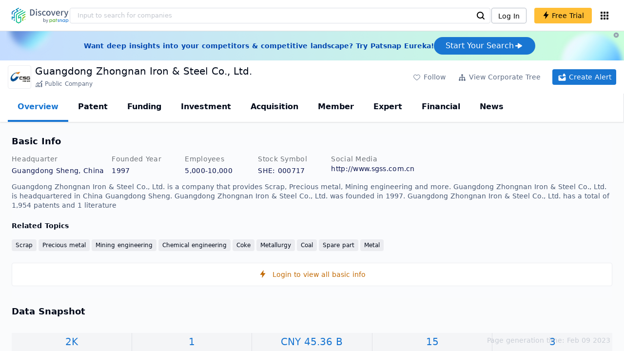

--- FILE ---
content_type: text/html; charset=utf-8
request_url: https://discovery.patsnap.com/company/guangdong-zhongnan-iron-steel/
body_size: 56427
content:
<!doctype html>
<html data-n-head-ssr lang="en" data-n-head="%7B%22lang%22:%7B%22ssr%22:%22en%22%7D%7D">
  <head >
    <title>Guangdong Zhongnan Iron &amp; Steel Co., Ltd.:Company Profile &amp; Technical Research,Competitor Monitor,Market Trends - Discovery | PatSnap</title><meta data-n-head="ssr" charset="utf-8"><meta data-n-head="ssr" name="viewport" content="width=device-width, initial-scale=1, maximum-scale=1, minimum-scale=1, user-scalable=no"><meta data-n-head="ssr" name="format-detection" content="telephone=no"><meta data-n-head="ssr" name="google-site-verification" content="H2NsniMFz2l2jUJWjBcB7TvM75P4GDNpDbYbFpFDBiY"><meta data-n-head="ssr" name="ahrefs-site-verification" content="c37d1efe3b6dac1f05071fbc7f792c2703255e28b5a148b339f8ff9d615d2590"><meta data-n-head="ssr" name="yandex-verification" content="4dbc6c83c7f9731a"><meta data-n-head="ssr" charset="utf-8"><meta data-n-head="ssr" name="viewport" content="width=device-width, initial-scale=1"><meta data-n-head="ssr" data-hid="description" name="description" content="Discovery Company profile page for Guangdong Zhongnan Iron &amp; Steel Co., Ltd. including technical research,competitor monitor,market trends,company profile&amp; stock symbol"><meta data-n-head="ssr" data-hid="keywords" name="keywords" content="Guangdong Zhongnan Iron &amp; Steel Co., Ltd.,Technical research,Competitor monitor,Market trends,Company profile,discovery,PatSnap"><link data-n-head="ssr" rel="icon" type="image/x-icon" href="/company/favicon.png"><link data-n-head="ssr" rel="canonical" href="https://discovery.patsnap.com/company/guangdong-zhongnan-iron-steel/"><script data-n-head="ssr" type="text/javascript" charset="utf-8" defer>(function(w,d,s,l,i){w[l]=w[l]||[];w[l].push({'gtm.start':new Date().getTime(),event:'gtm.js'});var f=d.getElementsByTagName(s)[0],j=d.createElement(s),dl=l!='dataLayer'?'&l='+l:'';j.async=true;j.src='https://www.googletagmanager.com/gtm.js?id='+i+dl;f.parentNode.insertBefore(j,f);})(window,document,'script','dataLayer','GTM-WMWTK72');</script><script data-n-head="ssr" src="https://discovery-static.patsnap.com/seo/client/company/static/echart-5.3.3.min.js" type="text/javascript" charset="utf-8" defer></script><script data-n-head="ssr" type="application/ld+json">[{"@context":"https://schema.org","@type":"Organization","url":"https://discovery.patsnap.com/","logo":"https://discovery.patsnap.com/company/svg/logo.svg"},{"@context":"http://schema.org/","@type":"WebSite","name":"Discovery","url":"https://discovery.patsnap.com/","potentialAction":{"@type":"SearchAction","target":"https://discovery.patsnap.com/textsearch?q={search_term_string}","query-input":"required name=search_term_string"}},{"@context":"http://schema.org","@type":"BreadcrumbList","itemListElement":[{"@type":"ListItem","position":1,"name":"Discovery","item":"https://discovery.patsnap.com/"},{"@type":"ListItem","position":2,"name":"Scrap","item":"https://discovery.patsnap.com/company/topic-search/scrap/"}]},{"@context":"http://schema.org","@type":"BreadcrumbList","itemListElement":[{"@type":"ListItem","position":1,"name":"Discovery","item":"https://discovery.patsnap.com/"},{"@type":"ListItem","position":2,"name":"Scrap","item":"https://discovery.patsnap.com/company/topic-search/scrap/"},{"@type":"ListItem","position":3,"name":"Guangdong Zhongnan Iron & Steel Co., Ltd.","item":"https://discovery.patsnap.com/company/guangdong-zhongnan-iron-steel/"}]},{"@context":"http://schema.org/","@type":"WebPage","mainEntity":{"@type":"Corporation","name":"Guangdong Zhongnan Iron & Steel Co., Ltd.","legalName":"Guangdong Zhongnan Iron & Steel Co., Ltd.","image":"https://discovery-static.patsnap.com/seo/logo/organization/entity/master_entity_128/c5c3/737d/20f3/a127/6c0c/b52c/e4f1/20c4/d1afb89cf8c7e66f.jpeg","logo":"https://discovery-static.patsnap.com/seo/logo/organization/entity/master_entity_128/c5c3/737d/20f3/a127/6c0c/b52c/e4f1/20c4/d1afb89cf8c7e66f.jpeg","url":"https://discovery.patsnap.com/company/guangdong-zhongnan-iron-steel/","description":"Guangdong Zhongnan Iron & Steel Co., Ltd. engages in the manufacturing, processing and sale of iron and steel metallurgical products, metal products, coke and coal chemical products. It provides steel bars, industrial wires, medium-thick plates, construction materials, and multi-specification steel products. The company was founded on September 11, 1989 and is headquartered in Shaoguan, China.","foundingDate":"1997","address":{"@type":"PostalAddress","addressRegion":"Guangdong Sheng","addressCountry":"China"},"funder":[{"@type":"Organization","name":"Guangdong Zhongnan Iron & Steel Co., Ltd.","url":"https://discovery.patsnap.com/company/guangdong-zhongnan-iron-steel/"}],"tickerSymbol":"000717"},"hasPart":{"@type":"WebPageElement","isAccessibleForFree":"False","cssSelector":".app-layout"}}]</script><script data-n-head="ssr" type="application/ld+json">{"@context":"http://schema.org/","@type":"FAQPage","mainEntity":[{"@type":"Question","name":"What technical fields has Guangdong Zhongnan Iron & Steel Co., Ltd. researched?","acceptedAnswer":{"@type":"Answer","text":"Guangdong Zhongnan Iron & Steel Co., Ltd. has researched the technical fields related to Scrap, Precious metal, Mining engineering, Chemical engineering, Coke, Metallurgy, Coal, Spare part, Metal"}},{"@type":"Question","name":"What is Guangdong Zhongnan Iron & Steel Co., Ltd.'s total number of patents?","acceptedAnswer":{"@type":"Answer","text":"Guangdong Zhongnan Iron & Steel Co., Ltd. has 1,954 patents in total."}},{"@type":"Question","name":"How many employees does Guangdong Zhongnan Iron & Steel Co., Ltd. have globally?","acceptedAnswer":{"@type":"Answer","text":"Guangdong Zhongnan Iron & Steel Co., Ltd. has 5589 employees worldwide."}},{"@type":"Question","name":"What kind of company is Guangdong Zhongnan Iron & Steel Co., Ltd.?","acceptedAnswer":{"@type":"Answer","text":"Guangdong Zhongnan Iron & Steel Co., Ltd. engages in the manufacturing, processing and sale of iron and steel metallurgical products, metal products, coke ..."}},{"@type":"Question","name":"What is Guangdong Zhongnan Iron & Steel Co., Ltd.'s official website?","acceptedAnswer":{"@type":"Answer","text":"Guangdong Zhongnan Iron & Steel Co., Ltd.'s official website is http://www.sgss.com.cn."}},{"@type":"Question","name":"What is Guangdong Zhongnan Iron & Steel Co., Ltd.'s stock symbol?","acceptedAnswer":{"@type":"Answer","text":"Guangdong Zhongnan Iron & Steel Co., Ltd.'s stock symbol is 000717."}},{"@type":"Question","name":"Where is Guangdong Zhongnan Iron & Steel Co., Ltd.'s headquarters?","acceptedAnswer":{"@type":"Answer","text":"Guangdong Zhongnan Iron & Steel Co., Ltd. is located in China, Guangdong Sheng."}},{"@type":"Question","name":"What is Guangdong Zhongnan Iron & Steel Co., Ltd.'s NAICS code?","acceptedAnswer":{"@type":"Answer","text":"Guangdong Zhongnan Iron & Steel Co., Ltd.'s NAICS: 000717."}},{"@type":"Question","name":"How many offices does Guangdong Zhongnan Iron & Steel Co., Ltd. have?","acceptedAnswer":{"@type":"Answer","text":"Guangdong Zhongnan Iron & Steel Co., Ltd. has 1 offices."}},{"@type":"Question","name":"Where are Guangdong Zhongnan Iron & Steel Co., Ltd. offices?","acceptedAnswer":{"@type":"Answer","text":"Guangdong Zhongnan Iron & Steel Co., Ltd. has offices in Guangdong Sheng, China and in 1 other locations."}}]}</script><link rel="preload" href="https://discovery-static.patsnap.com/seo/client/css/f622d4b.css" as="style"><link rel="prefetch" href="https://discovery-static.patsnap.com/seo/client/05720d7.js"><link rel="prefetch" href="https://discovery-static.patsnap.com/seo/client/07725ec.js"><link rel="prefetch" href="https://discovery-static.patsnap.com/seo/client/472f9b9.js"><link rel="prefetch" href="https://discovery-static.patsnap.com/seo/client/b820c77.js"><link rel="prefetch" href="https://discovery-static.patsnap.com/seo/client/d86fd0e.js"><link rel="prefetch" href="https://discovery-static.patsnap.com/seo/client/ea5ec37.js"><link rel="stylesheet" href="https://discovery-static.patsnap.com/seo/client/css/f622d4b.css">
  </head>
  <body >
    <div data-server-rendered="true" id="__nuxt"><!----><div id="__layout"><div class="app-layout"><!----><!----><div class="tw-hidden tw-w-5"><div class="g-google-login-button tw-relative" style="height:40px;width:100%;"><div class="tw-hidden"><div class="patsnap-loading loading-size-default" style="background-color:#fff;" data-v-2614556e><div class="patsnap-loading-wrap " data-v-2614556e><div class="patsnap-loading-bar" data-v-2614556e></div> <div class="patsnap-loading-bar" data-v-2614556e></div> <div class="patsnap-loading-bar" data-v-2614556e></div> <div class="patsnap-loading-bar" data-v-2614556e></div></div> <!----></div></div><div><div id="google_login_button-popup" style="padding-left:0px;"></div></div></div></div><div class="discovery-header"><div class="discovery-header__container"><div class="discovery-header__logo"><span class="patsnap-biz-header__logo"><a href="https://discovery.patsnap.com" title="Discovery"><img loading="lazy" src="https://discovery-static.patsnap.com/seo/client/company/svg/logo.svg" alt="Discovery|PatSnap logo" width="117" height="32"></a></span></div><div class=" tw-relative tw-hidden  min-lg:tw-block min-lg:tw-w-[70%]"><div autocompleteInfo=""><!----></div></div><div class="discovery-header__tool tw-flex tw-flex-row"><a href="https://account.patsnap.com/?from=discovery&amp;redirect_uri=https%3A%2F%2Fdiscovery.patsnap.com%2Fhome" target="_blank" rel="nofollow" title="Login In" class="discovery-header__tool-login"><span>Log In</span></a><div title="Join for free" class="g-free-trial__info-all tw-cursor-pointer  discovery-header__tool-join"><span class="g-free-trial__info-all-span  tw-block tw-font-medium"><i class="iconfont disc-shandian" style="font-size:16px;line-height:16px;"></i><span class=" tw-ml-1">Free Trial</span></span></div><div class="el-tooltip products-icon"></div></div></div><div class="air-banner tw-relative tw-flex tw-min-h-[60px] tw-w-full tw-items-center tw-sm:tw-min-h-[60px]"><div class="tw-mx-auto tw-flex tw-max-w-[1280px] tw-flex-row tw-items-center tw-gap-6 tw-px-4 tw-py-3 tw-md:tw-px-6"><div class="tw-flex tw-flex-1 tw-flex-row tw-items-center tw-font-bold tw-text-blue-100" style="color:#0247b0;"> Want deep insights into your competitors &amp; competitive landscape? Try Patsnap Eureka! </div><div title="Join for free" class="g-free-trial__info-all tw-cursor-pointer  discovery-header__tool-join !tw-w-auto !tw-h-auto" style="background:transparent;"><span class="g-free-trial__info-all-span  tw-block tw-font-medium"><button class="tw-flex tw-h-[36px] tw-flex-row tw-items-center tw-gap-2 tw-rounded-3xl tw-bg-blue-default tw-px-6 tw-py-2 tw-text-base tw-text-white">Start Your Search<svg width="20" height="20" viewBox="0 0 20 20" fill="none" xmlns="http://www.w3.org/2000/svg" class="h-5 w-5"><path d="M12.9141 8.75L12.9141 11.25L3.95531 11.25C3.38031 11.25 2.91406 10.7837 2.91406 10.2087L2.91406 9.79125C2.91406 9.65451 2.94099 9.51911 2.99332 9.39278C3.04565 9.26645 3.12235 9.15166 3.21904 9.05497C3.31573 8.95829 3.43051 8.88159 3.55684 8.82926C3.68317 8.77693 3.81857 8.75 3.95531 8.75L12.9141 8.75Z" fill="white"></path><path d="M9.50315 4.73001L16.4969 9.04251C16.6473 9.13514 16.7717 9.26451 16.8583 9.41846C16.945 9.57241 16.991 9.74587 16.9922 9.92252C16.9933 10.0992 16.9495 10.2732 16.8648 10.4282C16.7801 10.5833 16.6574 10.7142 16.5081 10.8088L9.5144 15.2375C9.3569 15.3374 9.17547 15.3931 8.98908 15.3988C8.80269 15.4046 8.61817 15.3602 8.4548 15.2703C8.29143 15.1804 8.15521 15.0482 8.06037 14.8876C7.96553 14.7271 7.91555 14.544 7.91565 14.3575L7.91565 5.61626C7.91546 5.43087 7.96478 5.24878 8.05851 5.08882C8.15223 4.92886 8.28697 4.79683 8.44879 4.70636C8.61062 4.61589 8.79366 4.57027 8.97902 4.57421C9.16437 4.57815 9.34531 4.6315 9.50315 4.72876L9.50315 4.73001Z" fill="white"></path></svg></button></span></div></div><div class="tw-absolute tw-h-6 tw-w-6 tw-cursor-pointer" style="right:0px;top:0px;"><i class="iconfont disc-clear" style="font-size:16px;color:#96a0af;line-height:16px;"></i></div></div></div><div class="tw-h-full tw-overflow-auto"><div class="company-index-container"><div class="company-main"><div id="company-profile-header" class="company-profile-header"><div class="tw-flex-shrink-0 tw-border-gray-40 tw-shadow"><div class="company-profile-card tw-py-2 tw-pl-4  tw-pr-1"><div class="company-profile-card__left"><div class="g-company-logo medium" style="width:48px;height:48px;"><div class="p-img border" style="width:48px;height:48px;border-radius:4px;display:table-cell;border:1px solid #ebecf0;"><img loading="lazy" src="https://discovery-static.patsnap.com/seo/logo/organization/entity/master_entity_128/c5c3/737d/20f3/a127/6c0c/b52c/e4f1/20c4/d1afb89cf8c7e66f.jpeg" alt="Guangdong Zhongnan Iron &amp; Steel Co., Ltd." width="40" height="40" class="company-profile-header__img"></div></div></div><div class="company-profile-card__right"><div class="company-profile-card__rt"><div class="company-profile-card__title"><div class="tw-text-black tw-text-xl tw-font-medium tw-flex-grow-0 tw-truncate tw-pr-5"><h1 title="Guangdong Zhongnan Iron &amp; Steel Co., Ltd.">Guangdong Zhongnan Iron &amp; Steel Co., Ltd.</h1></div><div class="company-profile-card__rb"><span size="small" company="" class="b-company-label"><span class="tw-inline-flex tw-items-center tw-mr-1"><svg width="16px" height="16px" name="#icon-public-company" size="16" class="g-svg"><use xlink:href="#icon-public-company"></use></svg><span class=" tw-ml-1 tw-inline-block">Public Company</span></span><span size="small" company="" class="b-company-label"></span></span></div></div></div></div><div class="company-profile-card__setting xs:tw-hidden"><div class="g-free-trial__info-all tw-cursor-pointer  company-profile-header__tool-btn"><span class="g-free-trial__info-all-span  tw-block tw-font-medium"><i class="iconfont disc-stroke tw-align-middle" style="font-size:20px;line-height:20px;"></i><span class="text-btn">Follow</span></span></div><div class="g-free-trial__info-all tw-cursor-pointer  company-profile-header__tool-btn"><span class="g-free-trial__info-all-span  tw-block tw-font-medium"><svg width="20px" height="20px" name="#icon-merger" size="20" class="g-svg"><use xlink:href="#icon-merger"></use></svg><span class="text-btn">View Corporate Tree</span></span></div><div class="g-free-trial__info-all tw-cursor-pointer  company-profile-header__tool-btn email-alert"><span class="g-free-trial__info-all-span  tw-block tw-font-medium"><svg width="20px" height="20px" name="#icon-email-alerts" size="20" color="#fff" class="g-svg" style="fill:#fff;"><use xlink:href="#icon-email-alerts"></use></svg><span class="text-btn">Create Alert</span></span></div></div></div></div></div><div class="g-drawer__menu"><div class="b-drawer-layout__menu b-drawer-layout__menu-top"><div><div class="b-drawer-menu-item b-drawer-menu-item--active"><a href="/company/guangdong-zhongnan-iron-steel/" aria-current="page" class="nuxt-link-exact-active nuxt-link-active b-drawer-menu-item__overview">Overview</a></div></div><div><div class="b-drawer-menu-item"><a href="/company/guangdong-zhongnan-iron-steel/patent/" rel="">Patent</a></div></div><div><div class="b-drawer-menu-item"><a href="/company/guangdong-zhongnan-iron-steel/funding/" rel="nofollow">Funding</a></div></div><div><div class="b-drawer-menu-item"><a href="/company/guangdong-zhongnan-iron-steel/investment/" rel="nofollow">Investment</a></div></div><div><div class="b-drawer-menu-item"><a href="/company/guangdong-zhongnan-iron-steel/acquisition/" rel="nofollow">Acquisition</a></div></div><div><div class="b-drawer-menu-item"><a href="/company/guangdong-zhongnan-iron-steel/member/" rel="nofollow">Member</a></div></div><div><div class="b-drawer-menu-item b-drawer-menu-item--disabled"><a href="/company/guangdong-zhongnan-iron-steel/expert/" rel="nofollow">Expert</a></div></div><div><div class="b-drawer-menu-item"><a href="/company/guangdong-zhongnan-iron-steel/financial/" rel="nofollow">Financial</a></div></div><div><div class="b-drawer-menu-item"><a href="/company/guangdong-zhongnan-iron-steel/news/" rel="nofollow">News</a></div></div></div></div><div class="company-main__content"><div class="company-main__content-info tw-h-full" style="background-color:#fafbfc;"><div class="company-main__contain"><div class="company-snapshot tw-flex-1"><div class="company-snapshot__info company-snapshot-infos tw-flex tw-flex-col company-snapshot__block"><div id="company-profile-basicInfo" class="company-snapshot-infos__section company-snapshot-infos__info"><div class="snapshot-info-section"><h2 class="snapshot-info-section__title company-h2">Basic Info</h2><div class="snapshot-info-section__bd"><div class="snapshot-info-section__row"><div class="snapshot-info-section__label snapshot-info-section-label">Headquarter</div><div class="snapshot-info-section__content">Guangdong Sheng, China</div></div><div class="snapshot-info-section__row"><div class="snapshot-info-section__label snapshot-info-section-label">Founded Year</div><div class="snapshot-info-section__content">1997</div></div><div class="snapshot-info-section__row"><div class="snapshot-info-section__label snapshot-info-section-label">Employees</div><div class="snapshot-info-section__content">5,000-10,000</div></div><div class="snapshot-info-section__row"><div class="snapshot-info-section__label snapshot-info-section-label">Stock Symbol</div><div class="snapshot-info-section__content">SHE: 000717</div></div><div class="snapshot-info-section__row"><div class="snapshot-info-section__label snapshot-info-section-label">Social Media</div><div class="snapshot-info-section__content"><div class="tw-flex tw-items-center"><span class="snapshot-desc-section__website"><span target="_blank" title="http://www.sgss.com.cn" rel="nofollow" class=" tw-inline-flex">http://www.sgss.com.cn</span></span></div></div></div></div></div><div class="tw-mb-4 b-item-show-more snapshot-desc-section__desc">Guangdong Zhongnan Iron &amp; Steel Co., Ltd. is a company that provides Scrap, Precious metal, Mining engineering and more. Guangdong Zhongnan Iron &amp; Steel Co., Ltd. is headquartered in China Guangdong Sheng. Guangdong Zhongnan Iron &amp; Steel Co., Ltd. was founded in 1997.  Guangdong Zhongnan Iron &amp; Steel Co., Ltd. has a total of 1,954 patents  and 1 literature</div><div class="tw-flex tw-flex-col tw-mt-2"><h2 class="tw-inline-block tw-text-sm company-h2" style="width:134px;">Related Topics</h2><div class="tw-flex-1 tw-mt-3"><a href="https://discovery.patsnap.com/company/topic-search/scrap/" target="_blank" title="Scrap" class="tw-text-blue-default hover:tw-underline  event-document-topic topic-item-link">Scrap</a><a href="https://discovery.patsnap.com/company/topic-search/precious-metal/" target="_blank" title="Precious metal" class="tw-text-blue-default hover:tw-underline  event-document-topic topic-item-link">Precious metal</a><a href="https://discovery.patsnap.com/company/topic-search/mining-engineering/" target="_blank" title="Mining engineering" class="tw-text-blue-default hover:tw-underline  event-document-topic topic-item-link">Mining engineering</a><a href="https://discovery.patsnap.com/company/topic-search/chemical-engineering/" target="_blank" title="Chemical engineering" class="tw-text-blue-default hover:tw-underline  event-document-topic topic-item-link">Chemical engineering</a><a href="https://discovery.patsnap.com/company/topic-search/coke/" target="_blank" title="Coke" class="tw-text-blue-default hover:tw-underline  event-document-topic topic-item-link">Coke</a><a href="https://discovery.patsnap.com/company/topic-search/metallurgy/" target="_blank" title="Metallurgy" class="tw-text-blue-default hover:tw-underline  event-document-topic topic-item-link">Metallurgy</a><a href="https://discovery.patsnap.com/company/topic-search/coal/" target="_blank" title="Coal" class="tw-text-blue-default hover:tw-underline  event-document-topic topic-item-link">Coal</a><a href="https://discovery.patsnap.com/company/topic-search/spare-part/" target="_blank" title="Spare part" class="tw-text-blue-default hover:tw-underline  event-document-topic topic-item-link">Spare part</a><a href="https://discovery.patsnap.com/company/topic-search/metal/" target="_blank" title="Metal" class="tw-text-blue-default hover:tw-underline  event-document-topic topic-item-link">Metal</a></div></div></div><div title="Login to view all basic info" class="g-free-trial__info-all tw-cursor-pointer  company__info-login"><span class="g-free-trial__info-all-span  tw-block tw-font-medium"><i class="iconfont disc-shandian" style="font-size:16px;line-height:16px;"></i><span class=" tw-ml-3">Login to view all basic info</span></span></div></div><div id="company-profile-dataSnapshot" class="company-snapshot__data-snapshot company-snapshot__block"><div class="snapshot-data-section"><h2 class="snapshot-data-section__hd company-h2">Data Snapshot</h2><div class="data-snapshot-content tw-mt-4"><div class="data-snapshot-content-block"><div class="data-snapshot-content-block-number" style="color:#1976D2;"><a href="/company/guangdong-zhongnan-iron-steel/patent/" title="Patent">2K</a></div><div class="data-snapshot-content-block-type">Patent</div></div><div class="data-snapshot-content-block"><div class="data-snapshot-content-block-number" style="color:#1976D2;"><div>1</div></div><div class="data-snapshot-content-block-type">Literature</div></div><div class="data-snapshot-content-block"><div class="data-snapshot-content-block-number" style="color:#1976D2;"><a href="/company/guangdong-zhongnan-iron-steel/financial/" title="Revenue">CNY 45.36 B</a></div><div class="data-snapshot-content-block-type">Revenue</div></div><div class="data-snapshot-content-block"><div class="data-snapshot-content-block-number" style="color:#1976D2;"><a href="/company/guangdong-zhongnan-iron-steel/news/" title="News">15</a></div><div class="data-snapshot-content-block-type">News</div></div><div class="data-snapshot-content-block"><div class="data-snapshot-content-block-number" style="color:#1976D2;"><a href="/company/guangdong-zhongnan-iron-steel/acquisition/" title="Acquisition">3</a></div><div class="data-snapshot-content-block-type">Acquisition</div></div></div></div></div><div class="xs:tw-hidden"><div id="company-profile-innovationWordcloud" class="chart-container word-cloud company-snapshot__block" style="margin-top:40px;display:block;"><div class="chart-container-top"><div class="chart-container-top__title"><h2 class="chart-container-top__title-title">Innovation Word Cloud</h2><div class="chart-container-top__title-slot"><div class="subsidiary-context-title"><div class="subsidiary-context-title-checkbox"><label class="el-checkbox"><span class="el-checkbox__input"><span class="el-checkbox__inner"></span><input type="checkbox" aria-hidden="false" class="el-checkbox__original"></span><span class="el-checkbox__label"><div class="subsidiary-context-title-checkbox-span">Analysis include all subsidiaries</div><!----></span></label></div><svg class="el-tooltip info-tooltip__svg tw-cursor-pointer tw-ml-2"><use xlink:href="#disc-info"></use></svg></div></div></div><div class="chart-container-top__desc">A quick overview of tech portfolio with the top keywords and phrases extracted from patents of Guangdong Zhongnan Iron &amp; Steel Co., Ltd.</div></div><div class="chart-container-others"></div><div class="chart-container-chart chart-container-chart__border" style="height:500px;background-color:#fff;padding:0;"><div class="tw-absolute tw-text-black innovation-matrix-content-left" style="top:20px;left:20px;"><div role="radiogroup" class="el-radio-group"><label role="radio" aria-checked="true" tabindex="0" class="el-radio is-checked"><span class="el-radio__input is-checked"><span class="el-radio__inner"></span><input type="radio" aria-hidden="true" tabindex="-1" autocomplete="off" value="overAll" checked="checked" class="el-radio__original"></span><span class="el-radio__label">Overall<!----></span></label><label role="radio" tabindex="-1" class="el-radio"><span class="el-radio__input"><span class="el-radio__inner"></span><input type="radio" aria-hidden="true" tabindex="-1" autocomplete="off" value="recent3years" class="el-radio__original"></span><span class="el-radio__label">Recent 3 years<!----></span></label></div></div><div chartFrom="detail" class="b-word-cloud"></div><div class="chart-container-download" style="display:block;"><div class="hover:tw-bg-gray-20 tw-p-1 tw-inline-flex tw-items-center tw-rounded tw-cursor-pointer tw-text-gray-400"><i class="iconfont disc-export" style="font-size:24px;line-height:24px;"></i><span>Download</span></div></div></div></div></div><div id="company-profile-highRelatedMarkets" class="chart-container related-markets company-snapshot__block" style="margin-top:40px;display:block;"><div class="chart-container-top"><div class="chart-container-top__title"><h2 class="chart-container-top__title-title">High Related Markets</h2><div class="chart-container-top__title-slot"></div></div><div class="chart-container-top__desc">	Mentioned companies in the market reports of major market categories and sectors by Guangdong Zhongnan Iron &amp; Steel Co., Ltd.</div></div><div class="chart-container-others"></div><div class="chart-container-chart chart-container-chart__border related-markets-container" style="height:300px;background-color:#fff;padding:12px;"><div class="chart-container-empty" style="background-image:url('https://discovery-static.patsnap.com/seo/client/img/no_data_markets.6890bf8.jpg');background-size:100% 100%;background-repeat:no-repeat;"><div class="g-new-free-trial"><div class="g-new-free-trial__title"><img src="https://discovery-static.patsnap.com/seo/client/img/new-free-trial.0e64be5.svg" alt="sample-data" width="40" height="32"><span class="g-new-free-trial__title-span">Sign up to view the full data</span></div><div class="g-free-trial__info-all tw-cursor-pointer  g-new-free-trial__free tw-rounded"><span class="g-free-trial__info-all-span  tw-block tw-font-medium"><i class="iconfont disc-shandian" style="font-size:16px;line-height:16px;"></i><span class=" tw-ml-1 tw-rounded">Free Trial Now</span></span></div></div></div><div class="chart-container-download" style="display:none;"><div class="hover:tw-bg-gray-20 tw-p-1 tw-inline-flex tw-items-center tw-rounded tw-cursor-pointer tw-text-gray-400"><i class="iconfont disc-export" style="font-size:24px;line-height:24px;"></i><span>Download</span></div></div></div></div><div class="xs:tw-hidden"><div id="company-profile-innovationMatrix" class="chart-container innovation-matrix company-snapshot__block xs:tw-hidden" style="margin-top:40px;display:block;"><div class="chart-container-top"><div class="chart-container-top__title"><h2 class="chart-container-top__title-title">Innovation Matrix</h2><div class="chart-container-top__title-slot"><div class="subsidiary-context-title"><div class="subsidiary-context-title-checkbox"><label class="el-checkbox"><span class="el-checkbox__input"><span class="el-checkbox__inner"></span><input type="checkbox" aria-hidden="false" class="el-checkbox__original"></span><span class="el-checkbox__label"><div class="subsidiary-context-title-checkbox-span">Analysis include all subsidiaries</div><!----></span></label></div><svg class="el-tooltip info-tooltip__svg tw-cursor-pointer tw-ml-2"><use xlink:href="#disc-info"></use></svg></div></div></div><div class="chart-container-top__desc">visualizing technology portfolio of hot application areas and blank areas for Guangdong Zhongnan Iron &amp; Steel Co., Ltd.</div></div><div class="chart-container-others"></div><div class="chart-container-chart chart-container-chart__border" style="height:572px;background-color:#fff;padding:12px;"><div class="innovation-matrix-content"><div class="innovation-matrix-content-top"><div class="innovation-matrix-content-left"><div role="radiogroup" class="el-radio-group"><label role="radio" aria-checked="true" tabindex="0" class="el-radio is-checked"><span class="el-radio__input is-checked"><span class="el-radio__inner"></span><input type="radio" aria-hidden="true" tabindex="-1" autocomplete="off" value="ALL" checked="checked" class="el-radio__original"></span><span class="el-radio__label">All Patents<!----></span></label><label role="radio" tabindex="-1" class="el-radio"><span class="el-radio__input"><span class="el-radio__inner"></span><input type="radio" aria-hidden="true" tabindex="-1" autocomplete="off" value="0" class="el-radio__original"></span><span class="el-radio__label">Active Patents<!----></span></label><label role="radio" tabindex="-1" class="el-radio"><span class="el-radio__input"><span class="el-radio__inner"></span><input type="radio" aria-hidden="true" tabindex="-1" autocomplete="off" value="1" class="el-radio__original"></span><span class="el-radio__label">Inactive Patents<!----></span></label><label role="radio" tabindex="-1" class="el-radio"><span class="el-radio__input"><span class="el-radio__inner"></span><input type="radio" aria-hidden="true" tabindex="-1" autocomplete="off" value="2" class="el-radio__original"></span><span class="el-radio__label">Pending Patents<!----></span></label></div><svg class="el-tooltip info-tooltip__svg tw-cursor-pointer"><use xlink:href="#disc-info"></use></svg></div><div class="innovation-matrix-content-right"><div class="innovation-matrix-content-right-time"><div class="innovation-matrix-content-right-time-label">Time Range: </div><div class="sort-select-multi innovation-matrix-content-right-time-sort"><div class="dropdown"><div class="dropdown-link">Overall<svg width="24px" height="24px" name="#icon-solid-trangle-down" size="24" class="g-svg"><use xlink:href="#icon-solid-trangle-down"></use></svg></div><div class="dropdown-menu" style="display:none;"><div title="Overall" class="selected dropdown-item"><span class="label">Overall</span></div><div className="related-company__login-btn tw-rounded" class="g-free-trial__info-all tw-cursor-pointer "><span class="g-free-trial__info-all-span  tw-block tw-font-medium"><div title="1 year" class="dropdown-item"><span class="label">1 year</span><i class="iconfont disc-shandian select-search__icon" style="font-size:16px;line-height:16px;"></i></div></span></div><div className="related-company__login-btn tw-rounded" class="g-free-trial__info-all tw-cursor-pointer "><span class="g-free-trial__info-all-span  tw-block tw-font-medium"><div title="3 year" class="dropdown-item"><span class="label">3 year</span><i class="iconfont disc-shandian select-search__icon" style="font-size:16px;line-height:16px;"></i></div></span></div><div className="related-company__login-btn tw-rounded" class="g-free-trial__info-all tw-cursor-pointer "><span class="g-free-trial__info-all-span  tw-block tw-font-medium"><div title="5 year" class="dropdown-item"><span class="label">5 year</span><i class="iconfont disc-shandian select-search__icon" style="font-size:16px;line-height:16px;"></i></div></span></div></div></div></div></div></div></div><div class="innovation-matrix-content-x"><div class="sort-select-multi innovation-matrix-content-x-sort"><div class="dropdown"><div class="dropdown-link">Application Domain L2<svg width="24px" height="24px" name="#icon-solid-trangle-down" size="24" class="g-svg"><use xlink:href="#icon-solid-trangle-down"></use></svg></div><div class="dropdown-menu" style="display:none;"><div title="Application Domain L2" class="selected dropdown-item"><span class="label">Application Domain L2</span></div><div className="related-company__login-btn tw-rounded" class="g-free-trial__info-all tw-cursor-pointer "><span class="g-free-trial__info-all-span  tw-block tw-font-medium"><div title="Application Domain L3" class="dropdown-item"><span class="label">Application Domain L3</span><i class="iconfont disc-shandian select-search__icon" style="font-size:16px;line-height:16px;"></i></div></span></div><div className="related-company__login-btn tw-rounded" class="g-free-trial__info-all tw-cursor-pointer "><span class="g-free-trial__info-all-span  tw-block tw-font-medium"><div title="Application Domain L4" class="dropdown-item"><span class="label">Application Domain L4</span><i class="iconfont disc-shandian select-search__icon" style="font-size:16px;line-height:16px;"></i></div></span></div><div className="related-company__login-btn tw-rounded" class="g-free-trial__info-all tw-cursor-pointer "><span class="g-free-trial__info-all-span  tw-block tw-font-medium"><div title="High-Tech Industry L1" class="dropdown-item"><span class="label">High-Tech Industry L1</span><i class="iconfont disc-shandian select-search__icon" style="font-size:16px;line-height:16px;"></i></div></span></div><div className="related-company__login-btn tw-rounded" class="g-free-trial__info-all tw-cursor-pointer "><span class="g-free-trial__info-all-span  tw-block tw-font-medium"><div title="High-Tech Industry L2" class="dropdown-item"><span class="label">High-Tech Industry L2</span><i class="iconfont disc-shandian select-search__icon" style="font-size:16px;line-height:16px;"></i></div></span></div><div className="related-company__login-btn tw-rounded" class="g-free-trial__info-all tw-cursor-pointer "><span class="g-free-trial__info-all-span  tw-block tw-font-medium"><div title="Tech Topic L2" class="dropdown-item"><span class="label">Tech Topic L2</span><i class="iconfont disc-shandian select-search__icon" style="font-size:16px;line-height:16px;"></i></div></span></div><div className="related-company__login-btn tw-rounded" class="g-free-trial__info-all tw-cursor-pointer "><span class="g-free-trial__info-all-span  tw-block tw-font-medium"><div title="Tech Topic L3" class="dropdown-item"><span class="label">Tech Topic L3</span><i class="iconfont disc-shandian select-search__icon" style="font-size:16px;line-height:16px;"></i></div></span></div><div className="related-company__login-btn tw-rounded" class="g-free-trial__info-all tw-cursor-pointer "><span class="g-free-trial__info-all-span  tw-block tw-font-medium"><div title="Timeline" class="dropdown-item"><span class="label">Timeline</span><i class="iconfont disc-shandian select-search__icon" style="font-size:16px;line-height:16px;"></i></div></span></div></div></div></div></div><div class="innovation-matrix-content-container"><div class="innovation-matrix-content-container-y" style="top:60px;"><div class="sort-select-multi innovation-matrix-content-container-y-sort"><div class="dropdown"><div class="dropdown-link">Tech Topic L2<svg width="24px" height="24px" name="#icon-solid-trangle-down" size="24" class="g-svg"><use xlink:href="#icon-solid-trangle-down"></use></svg></div><div class="dropdown-menu" style="display:none;"><div title="Tech Topic L2" class="selected dropdown-item"><span class="label">Tech Topic L2</span></div><div className="related-company__login-btn tw-rounded" class="g-free-trial__info-all tw-cursor-pointer "><span class="g-free-trial__info-all-span  tw-block tw-font-medium"><div title="Tech Topic L3" class="dropdown-item"><span class="label">Tech Topic L3</span><i class="iconfont disc-shandian select-search__icon" style="font-size:16px;line-height:16px;"></i></div></span></div><div className="related-company__login-btn tw-rounded" class="g-free-trial__info-all tw-cursor-pointer "><span class="g-free-trial__info-all-span  tw-block tw-font-medium"><div title="High-Tech Industry L1" class="dropdown-item"><span class="label">High-Tech Industry L1</span><i class="iconfont disc-shandian select-search__icon" style="font-size:16px;line-height:16px;"></i></div></span></div><div className="related-company__login-btn tw-rounded" class="g-free-trial__info-all tw-cursor-pointer "><span class="g-free-trial__info-all-span  tw-block tw-font-medium"><div title="High-Tech Industry L2" class="dropdown-item"><span class="label">High-Tech Industry L2</span><i class="iconfont disc-shandian select-search__icon" style="font-size:16px;line-height:16px;"></i></div></span></div><div className="related-company__login-btn tw-rounded" class="g-free-trial__info-all tw-cursor-pointer "><span class="g-free-trial__info-all-span  tw-block tw-font-medium"><div title="Application Domain L2" class="dropdown-item"><span class="label">Application Domain L2</span><i class="iconfont disc-shandian select-search__icon" style="font-size:16px;line-height:16px;"></i></div></span></div><div className="related-company__login-btn tw-rounded" class="g-free-trial__info-all tw-cursor-pointer "><span class="g-free-trial__info-all-span  tw-block tw-font-medium"><div title="Application Domain L3" class="dropdown-item"><span class="label">Application Domain L3</span><i class="iconfont disc-shandian select-search__icon" style="font-size:16px;line-height:16px;"></i></div></span></div><div className="related-company__login-btn tw-rounded" class="g-free-trial__info-all tw-cursor-pointer "><span class="g-free-trial__info-all-span  tw-block tw-font-medium"><div title="Application Domain L4" class="dropdown-item"><span class="label">Application Domain L4</span><i class="iconfont disc-shandian select-search__icon" style="font-size:16px;line-height:16px;"></i></div></span></div></div></div></div></div><div class="innovation-matrix-content-container-chart"></div></div></div><div class="chart-container-download" style="display:block;"><div class="hover:tw-bg-gray-20 tw-p-1 tw-inline-flex tw-items-center tw-rounded tw-cursor-pointer tw-text-gray-400"><i class="iconfont disc-export" style="font-size:24px;line-height:24px;"></i><span>Download</span></div></div></div></div></div><div id="company-profile-subsidiaryLists" class="chart-container subsidiary-lists company-snapshot__block" style="margin-top:40px;display:block;"><div class="chart-container-top"><div class="chart-container-top__title"><h2 class="chart-container-top__title-title">Subsidiary Lists</h2><div class="chart-container-top__title-slot"></div></div><div class="chart-container-top__desc">	Subsidiaries with patent applications for Guangdong Zhongnan Iron &amp; Steel Co., Ltd.</div></div><div class="chart-container-others"></div><div class="chart-container-chart chart-container-chart__border subsidiary-lists-container" style="height:274px;background-color:#fff;padding:12px;"><div class="subsidiary-lists__table"><div class="el-table el-table--fit el-table--enable-row-hover el-table--enable-row-transition g-table"><div class="hidden-columns"><div></div><div></div><div></div></div><div class="el-table__header-wrapper"><table cellspacing="0" cellpadding="0" border="0" class="el-table__header" style="width:;"><colgroup></colgroup><thead><tr></tr></thead></table></div><div class="el-table__body-wrapper is-scrolling-none" style="height:;"><table cellspacing="0" cellpadding="0" border="0" class="el-table__body" style="width:;"><colgroup></colgroup><tbody><tr class="el-table__row"></tr><tr class="el-table__row"></tr><tr class="el-table__row"></tr><!----></tbody></table><!----><!----></div><!----><!----><!----><!----><div class="el-table__column-resize-proxy" style="display:none;"></div></div><div class=" tw-hidden"><div>Company<div><div class="company-card"><a href="https://discovery.patsnap.com/company/guangdong-kanglubao-technology-industrial/" target="_blank" title="Guangdong Kanglubao Technology Industrial Co., Ltd." class="tw-text-blue-default hover:tw-underline  tw-text-black"><div name="Guangdong Kanglubao Technology Industrial Co., Ltd." class="g-company-logo small" style="display:;width:40px;height:40px;"><div class="p-img" style="width:40px;height:40px;border-radius:4px;display:table-cell;"><img loading="lazy" src="https://discovery-static.patsnap.com/seo/client/company/imgs/company-placeholder.svg" width="40" height="40"></div></div></a><div class="company-info"><div title="Guangdong Kanglubao Technology Industrial Co., Ltd." class="flex"><div class="flex-1"><div id="test_organization-card-item-title" class="company-info-title text-ellipsis"><a href="https://discovery.patsnap.com/company/guangdong-kanglubao-technology-industrial/" target="_blank" title="Guangdong Kanglubao Technology Industrial Co., Ltd." class="tw-text-blue-default hover:tw-underline  tw-text-black"><span class="company-card-title-span text-ellipsis">Guangdong Kanglubao Technology Industrial Co., Ltd.</span></a></div></div></div><div><div class="company-location desc font-12 text-ellipsis">Guangdong Sheng, China</div></div></div></div></div><div><div class="company-card"><a href="https://discovery.patsnap.com/company/guangdong-shixing-huazhou-wood/" target="_blank" title="Guangdong Shixing Huazhou Wood Co. Ltd." class="tw-text-blue-default hover:tw-underline  tw-text-black"><div name="Guangdong Shixing Huazhou Wood Co. Ltd." class="g-company-logo small" style="display:;width:40px;height:40px;"><div class="p-img" style="width:40px;height:40px;border-radius:4px;display:table-cell;"><img loading="lazy" src="https://discovery-static.patsnap.com/seo/client/company/imgs/company-placeholder.svg" width="40" height="40"></div></div></a><div class="company-info"><div title="Guangdong Shixing Huazhou Wood Co. Ltd." class="flex"><div class="flex-1"><div id="test_organization-card-item-title" class="company-info-title text-ellipsis"><a href="https://discovery.patsnap.com/company/guangdong-shixing-huazhou-wood/" target="_blank" title="Guangdong Shixing Huazhou Wood Co. Ltd." class="tw-text-blue-default hover:tw-underline  tw-text-black"><span class="company-card-title-span text-ellipsis">Guangdong Shixing Huazhou Wood Co. Ltd.</span></a></div></div></div><div><div class="company-location desc font-12 text-ellipsis">Guangdong Sheng, China</div></div></div></div></div><div><div class="company-card"><a href="https://discovery.patsnap.com/company/guangdong-kunlun-information-technology/" target="_blank" title="Guangdong Kunlun Information Technology Co. Ltd." class="tw-text-blue-default hover:tw-underline  tw-text-black"><div name="Guangdong Kunlun Information Technology Co. Ltd." class="g-company-logo small" style="display:;width:40px;height:40px;"><div class="p-img" style="width:40px;height:40px;border-radius:4px;display:table-cell;"><img loading="lazy" src="https://discovery-static.patsnap.com/seo/client/company/imgs/company-placeholder.svg" width="40" height="40"></div></div></a><div class="company-info"><div title="Guangdong Kunlun Information Technology Co. Ltd." class="flex"><div class="flex-1"><div id="test_organization-card-item-title" class="company-info-title text-ellipsis"><a href="https://discovery.patsnap.com/company/guangdong-kunlun-information-technology/" target="_blank" title="Guangdong Kunlun Information Technology Co. Ltd." class="tw-text-blue-default hover:tw-underline  tw-text-black"><span class="company-card-title-span text-ellipsis">Guangdong Kunlun Information Technology Co. Ltd.</span></a></div></div></div><div><div class="company-location desc font-12 text-ellipsis">Guangdong Sheng, China</div></div></div></div></div></div><div>Topics<div><div class="subsidiary-lists__table-topics"><div class="g-h-limited tw-inline-flex tw-flex-row tw-flex-wrap tw-items-center"></div></div></div><div><div class="subsidiary-lists__table-topics"><div class="g-h-limited tw-inline-flex tw-flex-row tw-flex-wrap tw-items-center"></div></div></div><div><div class="subsidiary-lists__table-topics"><div class="g-h-limited tw-inline-flex tw-flex-row tw-flex-wrap tw-items-center"></div></div></div></div><div>Patents<div><div class="subsidiary-lists__table-patents">41</div></div><div><div class="subsidiary-lists__table-patents">8</div></div><div><div class="subsidiary-lists__table-patents">2</div></div></div></div></div><div class="subsidiary-lists-view-container"><div class="subsidiary-lists-view">View More</div></div><div class="chart-container-download" style="display:none;"><div class="hover:tw-bg-gray-20 tw-p-1 tw-inline-flex tw-items-center tw-rounded tw-cursor-pointer tw-text-gray-400"><i class="iconfont disc-export" style="font-size:24px;line-height:24px;"></i><span>Download</span></div></div></div></div><div class="company-question"><h2 class="company-question__title company-h2">Guangdong Zhongnan Iron &amp; Steel Co., Ltd. Frequently Asked Questions</h2><div class=" tw-relative tw-mt-2"><div class=" tw-flex tw-flex-col" style="display:flex;"><div class="company-question__question"><span class="company-question__question-mark" style="background-color:#1976D2;"></span><h3 class="company-question__question-text">What technical fields has Guangdong Zhongnan Iron &amp; Steel Co., Ltd. researched?</h3></div><span class="company-question__answer"><span><a href="https://discovery.patsnap.com/company/guangdong-zhongnan-iron-steel/" target="_blank" title="Guangdong Zhongnan Iron &amp; Steel Co., Ltd." class="tw-text-blue-default hover:tw-underline company-question__answer-keywords">Guangdong Zhongnan Iron &amp; Steel Co., Ltd.</a> has researched the technical fields related to<span class="company-question__answer-keywords"> <a href="https://discovery.patsnap.com/company/topic-search/scrap/" target="_blank" title="Scrap" class="tw-text-blue-default hover:tw-underline  event-document-topic topic-item-link">Scrap</a><a href="https://discovery.patsnap.com/company/topic-search/precious-metal/" target="_blank" title="Precious metal" class="tw-text-blue-default hover:tw-underline  event-document-topic topic-item-link">Precious metal</a><a href="https://discovery.patsnap.com/company/topic-search/mining-engineering/" target="_blank" title="Mining engineering" class="tw-text-blue-default hover:tw-underline  event-document-topic topic-item-link">Mining engineering</a><a href="https://discovery.patsnap.com/company/topic-search/chemical-engineering/" target="_blank" title="Chemical engineering" class="tw-text-blue-default hover:tw-underline  event-document-topic topic-item-link">Chemical engineering</a><a href="https://discovery.patsnap.com/company/topic-search/coke/" target="_blank" title="Coke" class="tw-text-blue-default hover:tw-underline  event-document-topic topic-item-link">Coke</a><a href="https://discovery.patsnap.com/company/topic-search/metallurgy/" target="_blank" title="Metallurgy" class="tw-text-blue-default hover:tw-underline  event-document-topic topic-item-link">Metallurgy</a><a href="https://discovery.patsnap.com/company/topic-search/coal/" target="_blank" title="Coal" class="tw-text-blue-default hover:tw-underline  event-document-topic topic-item-link">Coal</a><a href="https://discovery.patsnap.com/company/topic-search/spare-part/" target="_blank" title="Spare part" class="tw-text-blue-default hover:tw-underline  event-document-topic topic-item-link">Spare part</a><a href="https://discovery.patsnap.com/company/topic-search/metal/" target="_blank" title="Metal" class="tw-text-blue-default hover:tw-underline  event-document-topic topic-item-link">Metal</a></span></span></span><span class="company-question__line"></span></div><div class=" tw-flex tw-flex-col" style="display:flex;"><div class="company-question__question"><span class="company-question__question-mark" style="background-color:#45A321;"></span><h3 class="company-question__question-text">What is Guangdong Zhongnan Iron &amp; Steel Co., Ltd.'s total number of patents?</h3></div><span class="company-question__answer"><span><a href="https://discovery.patsnap.com/company/guangdong-zhongnan-iron-steel/" target="_blank" title="Guangdong Zhongnan Iron &amp; Steel Co., Ltd." class="tw-text-blue-default hover:tw-underline company-question__answer-keywords">Guangdong Zhongnan Iron &amp; Steel Co., Ltd.</a> has<span class="company-question__answer-keywords"> 1,954 </span>patents in total.</span></span><span class="company-question__line"></span></div><div class=" tw-flex tw-flex-col" style="display:flex;"><div class="company-question__question"><span class="company-question__question-mark" style="background-color:#914AED;"></span><h3 class="company-question__question-text">How many employees does Guangdong Zhongnan Iron &amp; Steel Co., Ltd. have globally?</h3></div><span class="company-question__answer"><div><a href="https://discovery.patsnap.com/company/guangdong-zhongnan-iron-steel/" target="_blank" title="Guangdong Zhongnan Iron &amp; Steel Co., Ltd." class="tw-text-blue-default hover:tw-underline company-question__answer-keywords">Guangdong Zhongnan Iron &amp; Steel Co., Ltd.</a> has <span class="company-question__answer-keywords">5589</span> employees worldwide.</div></span><span class="company-question__line"></span></div><div class=" tw-flex tw-flex-col" style="display:none;"><div class="company-question__question"><span class="company-question__question-mark" style="background-color:#1976D2;"></span><h3 class="company-question__question-text">What kind of company is Guangdong Zhongnan Iron &amp; Steel Co., Ltd.?</h3></div><span class="company-question__answer"><div><span>Guangdong Zhongnan Iron &amp; Steel Co., Ltd. engages in the manufacturing, processing and sale of iron and steel metallurgical products, metal products, coke...</span></div></span><span class="company-question__line"></span></div><div class=" tw-flex tw-flex-col" style="display:none;"><div class="company-question__question"><span class="company-question__question-mark" style="background-color:#45A321;"></span><h3 class="company-question__question-text">What is Guangdong Zhongnan Iron &amp; Steel Co., Ltd.'s official website?</h3></div><span class="company-question__answer"><div><a href="https://discovery.patsnap.com/company/guangdong-zhongnan-iron-steel/" target="_blank" title="Guangdong Zhongnan Iron &amp; Steel Co., Ltd." class="tw-text-blue-default hover:tw-underline company-question__answer-keywords">Guangdong Zhongnan Iron &amp; Steel Co., Ltd.</a>'s official website is <span title="Guangdong Zhongnan Iron &amp; Steel Co., Ltd." class="company-question__answer-keywords">http://www.sgss.com.cn</span>.</div></span><span class="company-question__line"></span></div><div class=" tw-flex tw-flex-col" style="display:none;"><div class="company-question__question"><span class="company-question__question-mark" style="background-color:#914AED;"></span><h3 class="company-question__question-text">What is Guangdong Zhongnan Iron &amp; Steel Co., Ltd.'s stock symbol?</h3></div><span class="company-question__answer"><div><a href="https://discovery.patsnap.com/company/guangdong-zhongnan-iron-steel/" target="_blank" title="Guangdong Zhongnan Iron &amp; Steel Co., Ltd." class="tw-text-blue-default hover:tw-underline company-question__answer-keywords">Guangdong Zhongnan Iron &amp; Steel Co., Ltd.</a>'s stock symbol is <span class="company-question__answer-keywords">000717</span>.</div></span><span class="company-question__line"></span></div><div class=" tw-flex tw-flex-col" style="display:none;"><div class="company-question__question"><span class="company-question__question-mark" style="background-color:#1976D2;"></span><h3 class="company-question__question-text">Where is Guangdong Zhongnan Iron &amp; Steel Co., Ltd.'s headquarters?</h3></div><span class="company-question__answer"><div><a href="https://discovery.patsnap.com/company/guangdong-zhongnan-iron-steel/" target="_blank" title="Guangdong Zhongnan Iron &amp; Steel Co., Ltd." class="tw-text-blue-default hover:tw-underline company-question__answer-keywords">Guangdong Zhongnan Iron &amp; Steel Co., Ltd.</a> is located in Guangdong Sheng, China.</div></span><span class="company-question__line"></span></div><div class=" tw-flex tw-flex-col" style="display:none;"><div class="company-question__question"><span class="company-question__question-mark" style="background-color:#45A321;"></span><h3 class="company-question__question-text">What is Guangdong Zhongnan Iron &amp; Steel Co., Ltd.'s NAICS code?</h3></div><span class="company-question__answer"><div><a href="https://discovery.patsnap.com/company/guangdong-zhongnan-iron-steel/" target="_blank" title="Guangdong Zhongnan Iron &amp; Steel Co., Ltd." class="tw-text-blue-default hover:tw-underline company-question__answer-keywords">Guangdong Zhongnan Iron &amp; Steel Co., Ltd.</a>'s NAICS:<span class="company-question__answer-keywords">SHE</span>.</div></span><span class="company-question__line"></span></div><div class=" tw-flex tw-flex-col" style="display:none;"><div class="company-question__question"><span class="company-question__question-mark" style="background-color:#914AED;"></span><h3 class="company-question__question-text">How many offices does Guangdong Zhongnan Iron &amp; Steel Co., Ltd. have?</h3></div><span class="company-question__answer"><div><a href="https://discovery.patsnap.com/company/guangdong-zhongnan-iron-steel/" target="_blank" title="Guangdong Zhongnan Iron &amp; Steel Co., Ltd." class="tw-text-blue-default hover:tw-underline company-question__answer-keywords">Guangdong Zhongnan Iron &amp; Steel Co., Ltd.</a> has <span class="company-question__answer-keywords">1</span> offices.</div></span><span class="company-question__line"></span></div><div class=" tw-flex tw-flex-col" style="display:none;"><div class="company-question__question"><span class="company-question__question-mark" style="background-color:#1976D2;"></span><h3 class="company-question__question-text">Where are Guangdong Zhongnan Iron &amp; Steel Co., Ltd. offices?</h3></div><span class="company-question__answer"><div><a href="https://discovery.patsnap.com/company/guangdong-zhongnan-iron-steel/" target="_blank" title="Guangdong Zhongnan Iron &amp; Steel Co., Ltd." class="tw-text-blue-default hover:tw-underline company-question__answer-keywords">Guangdong Zhongnan Iron &amp; Steel Co., Ltd.</a> has offices in <span class="company-question__answer-keywords">Guangdong Sheng, China</span> and in <span class="company-question__answer-keywords">1</span> other locations.</div></span><span class="company-question__line"></span></div></div><div class="company-question__show-all tw-cursor-pointer"><span>Show all question</span><span><i class="iconfont disc-more-db" style="font-size:16px;line-height:16px;"></i></span></div></div></div><div class="recommend-company"><div class="recommend-company__title"><h2 class="recommend-company__title-div company-h2">Related Companies</h2><div class=" tw-flex tw-flex-row tw-flex-wrap"><div class=" tw-flex tw-items-center tw-mr-3" style="width:236px;height:50px;margin-bottom:10px;"><span class="tw-inline-block tw-w-8 tw-truncate tw-rounded"><img loading="lazy" src="https://discovery-static.patsnap.com/seo/logo/organization/entity/organization/image/logo/47b7/dd17/fc05/2df7/47b7dd17fc052df7.png" alt="Tornum AB" width="48" height="48"></span><div class=" tw-flex tw-flex-col tw-mx-2 tw-text-sm tw-truncate"><span class="tw-truncate"><a href="https://discovery.patsnap.com/company/tornum/" target="_blank" title="Tornum AB" class="tw-text-blue-default hover:tw-underline  tw-mr-8 tw-whitespace-nowrap tw-mb-2 tw-text-black">Tornum AB</a></span><span class="recommend-company__origin">South Carolina, United States</span></div></div><div class=" tw-flex tw-items-center tw-mr-3" style="width:236px;height:50px;margin-bottom:10px;"><span class="tw-inline-block tw-w-8 tw-truncate tw-rounded"><img loading="lazy" src="https://discovery-static.patsnap.com/seo/logo/organization/entity/organization/image/logo/12e3/52b5/bef6/620b/12e352b5bef6620b.png" alt="Jindal SAW Ltd." width="48" height="48"></span><div class=" tw-flex tw-flex-col tw-mx-2 tw-text-sm tw-truncate"><span class="tw-truncate"><a href="https://discovery.patsnap.com/company/jindal-saw/" target="_blank" title="Jindal SAW Ltd." class="tw-text-blue-default hover:tw-underline  tw-mr-8 tw-whitespace-nowrap tw-mb-2 tw-text-black">Jindal SAW Ltd.</a></span><span class="recommend-company__origin">Delhi, India</span></div></div><div class=" tw-flex tw-items-center tw-mr-3" style="width:236px;height:50px;margin-bottom:10px;"><span class="tw-inline-block tw-w-8 tw-truncate tw-rounded"><img loading="lazy" src="https://discovery-static.patsnap.com/seo/client/company/svg/company-placeholder.svg" alt="Duksan SG Co., Ltd." width="48" height="48"></span><div class=" tw-flex tw-flex-col tw-mx-2 tw-text-sm tw-truncate"><span class="tw-truncate"><a href="https://discovery.patsnap.com/company/duksan-sg/" target="_blank" title="Duksan SG Co., Ltd." class="tw-text-blue-default hover:tw-underline  tw-mr-8 tw-whitespace-nowrap tw-mb-2 tw-text-black">Duksan SG Co., Ltd.</a></span><span class="recommend-company__origin"></span></div></div><div class=" tw-flex tw-items-center tw-mr-3" style="width:236px;height:50px;margin-bottom:10px;"><span class="tw-inline-block tw-w-8 tw-truncate tw-rounded"><img loading="lazy" src="https://discovery-static.patsnap.com/seo/logo/organization/entity/organization/image/logo/5d62/5acb/3ae7/6760/5d625acb3ae76760.png" alt="Bristan Ltd." width="48" height="48"></span><div class=" tw-flex tw-flex-col tw-mx-2 tw-text-sm tw-truncate"><span class="tw-truncate"><a href="https://discovery.patsnap.com/company/bristan/" target="_blank" title="Bristan Ltd." class="tw-text-blue-default hover:tw-underline  tw-mr-8 tw-whitespace-nowrap tw-mb-2 tw-text-black">Bristan Ltd.</a></span><span class="recommend-company__origin">Staffordshire, United Kingdom</span></div></div><div class=" tw-flex tw-items-center tw-mr-3" style="width:236px;height:50px;margin-bottom:10px;"><span class="tw-inline-block tw-w-8 tw-truncate tw-rounded"><img loading="lazy" src="https://discovery-static.patsnap.com/seo/logo/organization/entity/organization/image/logo/5c62/d8b4/d35b/0826/5c62d8b4d35b0826.png" alt="Shandong Mining Machinery Group Co., Ltd." width="48" height="48"></span><div class=" tw-flex tw-flex-col tw-mx-2 tw-text-sm tw-truncate"><span class="tw-truncate"><a href="https://discovery.patsnap.com/company/shandong-mng-machinery-gp/" target="_blank" title="Shandong Mining Machinery Group Co., Ltd." class="tw-text-blue-default hover:tw-underline  tw-mr-8 tw-whitespace-nowrap tw-mb-2 tw-text-black">Shandong Mining Machinery Group Co., Ltd.</a></span><span class="recommend-company__origin">Fujian, China</span></div></div><div class=" tw-flex tw-items-center tw-mr-3" style="width:236px;height:50px;margin-bottom:10px;"><span class="tw-inline-block tw-w-8 tw-truncate tw-rounded"><img loading="lazy" src="https://discovery-static.patsnap.com/seo/logo/organization/entity/organization/image/logo/4057/5bda/4d5b/d612/40575bda4d5bd612.png" alt="Climax Portable Machine Tools, Inc." width="48" height="48"></span><div class=" tw-flex tw-flex-col tw-mx-2 tw-text-sm tw-truncate"><span class="tw-truncate"><a href="https://discovery.patsnap.com/company/climax-portable-machine/" target="_blank" title="Climax Portable Machine Tools, Inc." class="tw-text-blue-default hover:tw-underline  tw-mr-8 tw-whitespace-nowrap tw-mb-2 tw-text-black">Climax Portable Machine Tools, Inc.</a></span><span class="recommend-company__origin">Oregon, United States</span></div></div><div class=" tw-flex tw-items-center tw-mr-3" style="width:236px;height:50px;margin-bottom:10px;"><span class="tw-inline-block tw-w-8 tw-truncate tw-rounded"><img loading="lazy" src="https://discovery-static.patsnap.com/seo/client/company/svg/company-placeholder.svg" alt="Mahle-Metal Leve SA" width="48" height="48"></span><div class=" tw-flex tw-flex-col tw-mx-2 tw-text-sm tw-truncate"><span class="tw-truncate"><a href="https://discovery.patsnap.com/company/mahle-metal-leve/" target="_blank" title="Mahle-Metal Leve SA" class="tw-text-blue-default hover:tw-underline  tw-mr-8 tw-whitespace-nowrap tw-mb-2 tw-text-black">Mahle-Metal Leve SA</a></span><span class="recommend-company__origin"></span></div></div><div class=" tw-flex tw-items-center tw-mr-3" style="width:236px;height:50px;margin-bottom:10px;"><span class="tw-inline-block tw-w-8 tw-truncate tw-rounded"><img loading="lazy" src="https://discovery-static.patsnap.com/seo/logo/organization/entity/organization/image/logo/fb50/c4ee/db96/afaf/fb50c4eedb96afaf.jpeg" alt="Essex Laboratories LLC" width="48" height="48"></span><div class=" tw-flex tw-flex-col tw-mx-2 tw-text-sm tw-truncate"><span class="tw-truncate"><a href="https://discovery.patsnap.com/company/essex-laboratories/" target="_blank" title="Essex Laboratories LLC" class="tw-text-blue-default hover:tw-underline  tw-mr-8 tw-whitespace-nowrap tw-mb-2 tw-text-black">Essex Laboratories LLC</a></span><span class="recommend-company__origin">Washington, United States</span></div></div><div class=" tw-flex tw-items-center tw-mr-3" style="width:236px;height:50px;margin-bottom:10px;"><span class="tw-inline-block tw-w-8 tw-truncate tw-rounded"><img loading="lazy" src="https://discovery-static.patsnap.com/seo/client/company/svg/company-placeholder.svg" alt="Future ENG Co., Ltd." width="48" height="48"></span><div class=" tw-flex tw-flex-col tw-mx-2 tw-text-sm tw-truncate"><span class="tw-truncate"><a href="https://discovery.patsnap.com/company/future-eng/" target="_blank" title="Future ENG Co., Ltd." class="tw-text-blue-default hover:tw-underline  tw-mr-8 tw-whitespace-nowrap tw-mb-2 tw-text-black">Future ENG Co., Ltd.</a></span><span class="recommend-company__origin"></span></div></div><div class=" tw-flex tw-items-center tw-mr-3" style="width:236px;height:50px;margin-bottom:10px;"><span class="tw-inline-block tw-w-8 tw-truncate tw-rounded"><img loading="lazy" src="https://discovery-static.patsnap.com/seo/client/company/svg/company-placeholder.svg" alt="apt Extrusions GmbH &amp; Co. KG" width="48" height="48"></span><div class=" tw-flex tw-flex-col tw-mx-2 tw-text-sm tw-truncate"><span class="tw-truncate"><a href="https://discovery.patsnap.com/company/apt-extrusions/" target="_blank" title="apt Extrusions GmbH &amp; Co. KG" class="tw-text-blue-default hover:tw-underline  tw-mr-8 tw-whitespace-nowrap tw-mb-2 tw-text-black">apt Extrusions GmbH &amp; Co. KG</a></span><span class="recommend-company__origin"></span></div></div><div class=" tw-flex tw-items-center tw-mr-3" style="width:236px;height:50px;margin-bottom:10px;"><span class="tw-inline-block tw-w-8 tw-truncate tw-rounded"><img loading="lazy" src="https://discovery-static.patsnap.com/seo/client/company/svg/company-placeholder.svg" alt="Desco Co., Ltd." width="48" height="48"></span><div class=" tw-flex tw-flex-col tw-mx-2 tw-text-sm tw-truncate"><span class="tw-truncate"><a href="https://discovery.patsnap.com/company/desco/" target="_blank" title="Desco Co., Ltd." class="tw-text-blue-default hover:tw-underline  tw-mr-8 tw-whitespace-nowrap tw-mb-2 tw-text-black">Desco Co., Ltd.</a></span><span class="recommend-company__origin"></span></div></div><div class=" tw-flex tw-items-center tw-mr-3" style="width:236px;height:50px;margin-bottom:10px;"><span class="tw-inline-block tw-w-8 tw-truncate tw-rounded"><img loading="lazy" src="https://discovery-static.patsnap.com/seo/client/company/svg/company-placeholder.svg" alt="SCA Graphic Sundsvall AB" width="48" height="48"></span><div class=" tw-flex tw-flex-col tw-mx-2 tw-text-sm tw-truncate"><span class="tw-truncate"><a href="https://discovery.patsnap.com/company/sca-graphic-sundsvall/" target="_blank" title="SCA Graphic Sundsvall AB" class="tw-text-blue-default hover:tw-underline  tw-mr-8 tw-whitespace-nowrap tw-mb-2 tw-text-black">SCA Graphic Sundsvall AB</a></span><span class="recommend-company__origin"></span></div></div></div><div title="Login to view all" class="g-free-trial__info-all tw-cursor-pointer  company__info-login tw-mt-0"><span class="g-free-trial__info-all-span  tw-block tw-font-medium"><i class="iconfont disc-shandian" style="font-size:16px;line-height:16px;"></i><span class=" tw-ml-3">Login to view all</span></span></div></div></div><div class="keywords-recommend"><div class="keywords-recommend__title"><h2 class="keywords-recommend__title-div company-h2">Hot Companies in Industries</h2><div class="keywords-recommend__info"><div class="tw-overflow-x-auto"><div class="g-tab__info-title"><div class="g-tab__info-title-text tw-truncate  tw-cursor-pointer g-tab__info-title-active">Popular</div><div class="g-tab__info-title-text tw-truncate  tw-cursor-pointer">Scrap</div><div class="g-tab__info-title-text tw-truncate  tw-cursor-pointer">Precious metal</div><div class="g-tab__info-title-text tw-truncate  tw-cursor-pointer">Mining engineering</div><div class="g-tab__info-title-text tw-truncate  tw-cursor-pointer">Chemical engineering</div><div class="g-tab__info-title-text tw-truncate  tw-cursor-pointer">Coke</div><div class="g-tab__info-title-text tw-truncate  tw-cursor-pointer">Metallurgy</div><div class="g-tab__info-title-text tw-truncate  tw-cursor-pointer">Coal</div></div></div><div><div class="keywords-recommend__info-content"><a href="https://discovery.patsnap.com/company/shopify-inc/" target="_blank" title="Shopify" class="tw-text-blue-default hover:tw-underline  tw-mr-8 tw-whitespace-nowrap tw-mb-6">Shopify</a><a href="https://discovery.patsnap.com/company/reddit/" target="_blank" title="Reddit" class="tw-text-blue-default hover:tw-underline  tw-mr-8 tw-whitespace-nowrap tw-mb-6">Reddit</a><a href="https://discovery.patsnap.com/company/tiktok-inc/" target="_blank" title="Tik tok" class="tw-text-blue-default hover:tw-underline  tw-mr-8 tw-whitespace-nowrap tw-mb-6">Tik tok</a><a href="https://discovery.patsnap.com/company/apple/" target="_blank" title="Apple" class="tw-text-blue-default hover:tw-underline  tw-mr-8 tw-whitespace-nowrap tw-mb-6">Apple</a><a href="https://discovery.patsnap.com/company/squarespace/" target="_blank" title="Squarespace" class="tw-text-blue-default hover:tw-underline  tw-mr-8 tw-whitespace-nowrap tw-mb-6">Squarespace</a><a href="https://discovery.patsnap.com/company/soundcloud/" target="_blank" title="Soundcloud" class="tw-text-blue-default hover:tw-underline  tw-mr-8 tw-whitespace-nowrap tw-mb-6">Soundcloud</a><a href="https://discovery.patsnap.com/company/a-medium/" target="_blank" title="Medium" class="tw-text-blue-default hover:tw-underline  tw-mr-8 tw-whitespace-nowrap tw-mb-6">Medium</a><a href="https://discovery.patsnap.com/company/parallels/" target="_blank" title="Parallels" class="tw-text-blue-default hover:tw-underline  tw-mr-8 tw-whitespace-nowrap tw-mb-6">Parallels</a><a href="https://discovery.patsnap.com/company/zoom-video-communications/" target="_blank" title="Zoom" class="tw-text-blue-default hover:tw-underline  tw-mr-8 tw-whitespace-nowrap tw-mb-6">Zoom</a><a href="https://discovery.patsnap.com/company/google/" target="_blank" title="Google" class="tw-text-blue-default hover:tw-underline  tw-mr-8 tw-whitespace-nowrap tw-mb-6">Google</a><a href="https://discovery.patsnap.com/company/godaddy/" target="_blank" title="Godaddy" class="tw-text-blue-default hover:tw-underline  tw-mr-8 tw-whitespace-nowrap tw-mb-6">Godaddy</a><a href="https://discovery.patsnap.com/company/microsoft/" target="_blank" title="Microsoft" class="tw-text-blue-default hover:tw-underline  tw-mr-8 tw-whitespace-nowrap tw-mb-6">Microsoft</a><a href="https://discovery.patsnap.com/company/forbes-media/" target="_blank" title="Forbes" class="tw-text-blue-default hover:tw-underline  tw-mr-8 tw-whitespace-nowrap tw-mb-6">Forbes</a><a href="https://discovery.patsnap.com/company/etsy/" target="_blank" title="Etsy" class="tw-text-blue-default hover:tw-underline  tw-mr-8 tw-whitespace-nowrap tw-mb-6">Etsy</a><a href="https://discovery.patsnap.com/company/huawei-technologies/" target="_blank" title="Huawei Technologies" class="tw-text-blue-default hover:tw-underline  tw-mr-8 tw-whitespace-nowrap tw-mb-6">Huawei Technologies</a><a href="https://discovery.patsnap.com/company/yandex/" target="_blank" title="Yandex" class="tw-text-blue-default hover:tw-underline  tw-mr-8 tw-whitespace-nowrap tw-mb-6">Yandex</a><a href="https://discovery.patsnap.com/company/amazon-com/" target="_blank" title="Amazon" class="tw-text-blue-default hover:tw-underline  tw-mr-8 tw-whitespace-nowrap tw-mb-6">Amazon</a><a href="https://discovery.patsnap.com/company/eventbrite/" target="_blank" title="Event brite" class="tw-text-blue-default hover:tw-underline  tw-mr-8 tw-whitespace-nowrap tw-mb-6">Event brite</a><a href="https://discovery.patsnap.com/company/dribbble-holdings/" target="_blank" title="Dribbble" class="tw-text-blue-default hover:tw-underline  tw-mr-8 tw-whitespace-nowrap tw-mb-6">Dribbble</a><a href="https://discovery.patsnap.com/company/hatena/" target="_blank" title="Hatena" class="tw-text-blue-default hover:tw-underline  tw-mr-8 tw-whitespace-nowrap tw-mb-6">Hatena</a><a href="https://discovery.patsnap.com/company/walmart/" target="_blank" title="Walmart" class="tw-text-blue-default hover:tw-underline  tw-mr-8 tw-whitespace-nowrap tw-mb-6">Walmart</a><a href="https://discovery.patsnap.com/company/wpengine/" target="_blank" title="WPengine" class="tw-text-blue-default hover:tw-underline  tw-mr-8 tw-whitespace-nowrap tw-mb-6">WPengine</a><a href="https://discovery.patsnap.com/company/uber-technologies/" target="_blank" title="Uber" class="tw-text-blue-default hover:tw-underline  tw-mr-8 tw-whitespace-nowrap tw-mb-6">Uber</a><a href="https://discovery.patsnap.com/company/splunk/" target="_blank" title="Splunk" class="tw-text-blue-default hover:tw-underline  tw-mr-8 tw-whitespace-nowrap tw-mb-6">Splunk</a><a href="https://discovery.patsnap.com/company/servicenow/" target="_blank" title="ServiceNow" class="tw-text-blue-default hover:tw-underline  tw-mr-8 tw-whitespace-nowrap tw-mb-6">ServiceNow</a><a href="https://discovery.patsnap.com/company/twilio/" target="_blank" title="Twilio" class="tw-text-blue-default hover:tw-underline  tw-mr-8 tw-whitespace-nowrap tw-mb-6">Twilio</a><a href="https://discovery.patsnap.com/company/hubspot/" target="_blank" title="HubSpot" class="tw-text-blue-default hover:tw-underline  tw-mr-8 tw-whitespace-nowrap tw-mb-6">HubSpot</a><a href="https://discovery.patsnap.com/company/mulesoft/" target="_blank" title="MuleSoft" class="tw-text-blue-default hover:tw-underline  tw-mr-8 tw-whitespace-nowrap tw-mb-6">MuleSoft</a><a href="https://discovery.patsnap.com/company/bloomberg/" target="_blank" title="Bloomberg" class="tw-text-blue-default hover:tw-underline  tw-mr-8 tw-whitespace-nowrap tw-mb-6">Bloomberg</a><a href="https://discovery.patsnap.com/company/cargill/" target="_blank" title="Cargill" class="tw-text-blue-default hover:tw-underline  tw-mr-8 tw-whitespace-nowrap tw-mb-6">Cargill</a></div><div class="tw-hidden"><a href="https://discovery.patsnap.com/company/hitachi-cable/" target="_blank" title="Hitachi Cable Ltd." class="tw-text-blue-default hover:tw-underline  tw-mr-8 tw-whitespace-nowrap tw-mb-6">Hitachi Cable Ltd.</a><a href="https://discovery.patsnap.com/company/arconic/" target="_blank" title="Arconic, Inc." class="tw-text-blue-default hover:tw-underline  tw-mr-8 tw-whitespace-nowrap tw-mb-6">Arconic, Inc.</a><a href="https://discovery.patsnap.com/company/alcoa-inc/" target="_blank" title="Arconic, Inc." class="tw-text-blue-default hover:tw-underline  tw-mr-8 tw-whitespace-nowrap tw-mb-6">Arconic, Inc.</a><a href="https://discovery.patsnap.com/company/showa-aluminum/" target="_blank" title="Showa Aluminum Corp." class="tw-text-blue-default hover:tw-underline  tw-mr-8 tw-whitespace-nowrap tw-mb-6">Showa Aluminum Corp.</a><a href="https://discovery.patsnap.com/company/sumitomo-light-metal-inds/" target="_blank" title="Sumitomo Light Metal Industries Ltd." class="tw-text-blue-default hover:tw-underline  tw-mr-8 tw-whitespace-nowrap tw-mb-6">Sumitomo Light Metal Industries Ltd.</a><a href="https://discovery.patsnap.com/company/sumitomo-light-metal-industries/" target="_blank" title="Sumitomo Light Metal Industries Ltd." class="tw-text-blue-default hover:tw-underline  tw-mr-8 tw-whitespace-nowrap tw-mb-6">Sumitomo Light Metal Industries Ltd.</a><a href="https://discovery.patsnap.com/company/swift--co/" target="_blank" title="Swift &amp; Co." class="tw-text-blue-default hover:tw-underline  tw-mr-8 tw-whitespace-nowrap tw-mb-6">Swift &amp; Co.</a><a href="https://discovery.patsnap.com/company/sgis-songshan/" target="_blank" title="SGIS Songshan Co., Ltd." class="tw-text-blue-default hover:tw-underline  tw-mr-8 tw-whitespace-nowrap tw-mb-6">SGIS Songshan Co., Ltd.</a><a href="https://discovery.patsnap.com/company/miracle-automation-eng/" target="_blank" title="Miracle Automation Engineering Co., Ltd." class="tw-text-blue-default hover:tw-underline  tw-mr-8 tw-whitespace-nowrap tw-mb-6">Miracle Automation Engineering Co., Ltd.</a><a href="https://discovery.patsnap.com/company/nippon-aluminium/" target="_blank" title="Nippon Aluminium Co., Ltd." class="tw-text-blue-default hover:tw-underline  tw-mr-8 tw-whitespace-nowrap tw-mb-6">Nippon Aluminium Co., Ltd.</a><a href="https://discovery.patsnap.com/company/totoku-electric/" target="_blank" title="Totoku Electric Co., Ltd." class="tw-text-blue-default hover:tw-underline  tw-mr-8 tw-whitespace-nowrap tw-mb-6">Totoku Electric Co., Ltd.</a><a href="https://discovery.patsnap.com/company/sanyo-kokusaku-pulp/" target="_blank" title="Sanyo-Kokusaku Pulp Co., Ltd." class="tw-text-blue-default hover:tw-underline  tw-mr-8 tw-whitespace-nowrap tw-mb-6">Sanyo-Kokusaku Pulp Co., Ltd.</a><a href="https://discovery.patsnap.com/company/fitt/" target="_blank" title="FITT SpA" class="tw-text-blue-default hover:tw-underline  tw-mr-8 tw-whitespace-nowrap tw-mb-6">FITT SpA</a><a href="https://discovery.patsnap.com/company/pechiney-ugine-kuhlmann/" target="_blank" title="Pechiney Ugine Kuhlmann" class="tw-text-blue-default hover:tw-underline  tw-mr-8 tw-whitespace-nowrap tw-mb-6">Pechiney Ugine Kuhlmann</a><a href="https://discovery.patsnap.com/company/jiangsu-huahong-technology-stock/" target="_blank" title="Jiangsu Huahong Technology Stock Co., Ltd." class="tw-text-blue-default hover:tw-underline  tw-mr-8 tw-whitespace-nowrap tw-mb-6">Jiangsu Huahong Technology Stock Co., Ltd.</a><a href="https://discovery.patsnap.com/company/ardal-og-sunndal-verk/" target="_blank" title="Ardal OG Sunndal Verk" class="tw-text-blue-default hover:tw-underline  tw-mr-8 tw-whitespace-nowrap tw-mb-6">Ardal OG Sunndal Verk</a><a href="https://discovery.patsnap.com/company/revere-copper-brass-inc/" target="_blank" title="Revere Copper &amp; Brass, Inc." class="tw-text-blue-default hover:tw-underline  tw-mr-8 tw-whitespace-nowrap tw-mb-6">Revere Copper &amp; Brass, Inc.</a><a href="https://discovery.patsnap.com/company/revere-copper-brass/" target="_blank" title="Revere Copper &amp; Brass, Inc." class="tw-text-blue-default hover:tw-underline  tw-mr-8 tw-whitespace-nowrap tw-mb-6">Revere Copper &amp; Brass, Inc.</a><a href="https://discovery.patsnap.com/company/conglin-group/" target="_blank" title="Conglin Group Co. Ltd." class="tw-text-blue-default hover:tw-underline  tw-mr-8 tw-whitespace-nowrap tw-mb-6">Conglin Group Co. Ltd.</a><a href="https://discovery.patsnap.com/company/novelis-deutschland/" target="_blank" title="Novelis Deutschland GmbH /Berlin Plant/" class="tw-text-blue-default hover:tw-underline  tw-mr-8 tw-whitespace-nowrap tw-mb-6">Novelis Deutschland GmbH /Berlin Plant/</a><a href="https://discovery.patsnap.com/company/power-technology/" target="_blank" title="Power Technology Co., Ltd." class="tw-text-blue-default hover:tw-underline  tw-mr-8 tw-whitespace-nowrap tw-mb-6">Power Technology Co., Ltd.</a><a href="https://discovery.patsnap.com/company/shantou-huaxing/" target="_blank" title="Shantou Huaxing Metallurgical Equipment Co., Ltd." class="tw-text-blue-default hover:tw-underline  tw-mr-8 tw-whitespace-nowrap tw-mb-6">Shantou Huaxing Metallurgical Equipment Co., Ltd.</a><a href="https://discovery.patsnap.com/company/suzuki-industry/" target="_blank" title="Suzuki Industry Co. Ltd." class="tw-text-blue-default hover:tw-underline  tw-mr-8 tw-whitespace-nowrap tw-mb-6">Suzuki Industry Co. Ltd.</a><a href="https://discovery.patsnap.com/company/otto-mueller/" target="_blank" title="Otto Müller GmbH &amp; Co. KG" class="tw-text-blue-default hover:tw-underline  tw-mr-8 tw-whitespace-nowrap tw-mb-6">Otto Müller GmbH &amp; Co. KG</a><a href="https://discovery.patsnap.com/company/saiag/" target="_blank" title="SAIAG SpA" class="tw-text-blue-default hover:tw-underline  tw-mr-8 tw-whitespace-nowrap tw-mb-6">SAIAG SpA</a><a href="https://discovery.patsnap.com/company/zarges-leichtbau/" target="_blank" title="Zarges Leichtbau GmbH" class="tw-text-blue-default hover:tw-underline  tw-mr-8 tw-whitespace-nowrap tw-mb-6">Zarges Leichtbau GmbH</a><a href="https://discovery.patsnap.com/company/yantai-xiwang-food/" target="_blank" title="Yantai Xiwang Food Co. Ltd." class="tw-text-blue-default hover:tw-underline  tw-mr-8 tw-whitespace-nowrap tw-mb-6">Yantai Xiwang Food Co. Ltd.</a><a href="https://discovery.patsnap.com/company/qingyuan-jintian-enterprise/" target="_blank" title="Qingyuan Jintian Enterprise Co. Ltd." class="tw-text-blue-default hover:tw-underline  tw-mr-8 tw-whitespace-nowrap tw-mb-6">Qingyuan Jintian Enterprise Co. Ltd.</a><a href="https://discovery.patsnap.com/company/guangxi-xinfa-aluminum/" target="_blank" title="Guangxi Xinfa Aluminum &amp; Electricity Co., Ltd." class="tw-text-blue-default hover:tw-underline  tw-mr-8 tw-whitespace-nowrap tw-mb-6">Guangxi Xinfa Aluminum &amp; Electricity Co., Ltd.</a><a href="https://discovery.patsnap.com/company/genesis-attachments/" target="_blank" title="Genesis Attachments LLC" class="tw-text-blue-default hover:tw-underline  tw-mr-8 tw-whitespace-nowrap tw-mb-6">Genesis Attachments LLC</a></div><div class="tw-hidden"><a href="https://discovery.patsnap.com/company/degussa/" target="_blank" title="Degussa AG" class="tw-text-blue-default hover:tw-underline  tw-mr-8 tw-whitespace-nowrap tw-mb-6">Degussa AG</a><a href="https://discovery.patsnap.com/company/sumitomo-metal-mining/" target="_blank" title="Sumitomo Metal Mining Co. Ltd." class="tw-text-blue-default hover:tw-underline  tw-mr-8 tw-whitespace-nowrap tw-mb-6">Sumitomo Metal Mining Co. Ltd.</a><a href="https://discovery.patsnap.com/company/johnson-matthey/" target="_blank" title="Johnson Matthey Plc" class="tw-text-blue-default hover:tw-underline  tw-mr-8 tw-whitespace-nowrap tw-mb-6">Johnson Matthey Plc</a><a href="https://discovery.patsnap.com/company/mitsui-mining-smelting/" target="_blank" title="Mitsui Mining &amp; Smelting Co., Ltd." class="tw-text-blue-default hover:tw-underline  tw-mr-8 tw-whitespace-nowrap tw-mb-6">Mitsui Mining &amp; Smelting Co., Ltd.</a><a href="https://discovery.patsnap.com/company/jsw/" target="_blank" title="JSW" class="tw-text-blue-default hover:tw-underline  tw-mr-8 tw-whitespace-nowrap tw-mb-6">JSW</a><a href="https://discovery.patsnap.com/company/nippon-light-metal/" target="_blank" title="Nippon Light Metal Co., Ltd." class="tw-text-blue-default hover:tw-underline  tw-mr-8 tw-whitespace-nowrap tw-mb-6">Nippon Light Metal Co., Ltd.</a><a href="https://discovery.patsnap.com/company/angang-steel/" target="_blank" title="Angang Steel Co., Ltd." class="tw-text-blue-default hover:tw-underline  tw-mr-8 tw-whitespace-nowrap tw-mb-6">Angang Steel Co., Ltd.</a><a href="https://discovery.patsnap.com/company/tanaka-kikinzoku-kogyo/" target="_blank" title="Tanaka Kikinzoku Kogyo KK" class="tw-text-blue-default hover:tw-underline  tw-mr-8 tw-whitespace-nowrap tw-mb-6">Tanaka Kikinzoku Kogyo KK</a><a href="https://discovery.patsnap.com/company/tanaka-holdings/" target="_blank" title="Tanaka Holdings Co. Ltd." class="tw-text-blue-default hover:tw-underline  tw-mr-8 tw-whitespace-nowrap tw-mb-6">Tanaka Holdings Co. Ltd.</a><a href="https://discovery.patsnap.com/company/arconic/" target="_blank" title="Arconic, Inc." class="tw-text-blue-default hover:tw-underline  tw-mr-8 tw-whitespace-nowrap tw-mb-6">Arconic, Inc.</a><a href="https://discovery.patsnap.com/company/alcoa-inc/" target="_blank" title="Arconic, Inc." class="tw-text-blue-default hover:tw-underline  tw-mr-8 tw-whitespace-nowrap tw-mb-6">Arconic, Inc.</a><a href="https://discovery.patsnap.com/company/umicore/" target="_blank" title="Umicore" class="tw-text-blue-default hover:tw-underline  tw-mr-8 tw-whitespace-nowrap tw-mb-6">Umicore</a><a href="https://discovery.patsnap.com/company/pilot/" target="_blank" title="Pilot Corp." class="tw-text-blue-default hover:tw-underline  tw-mr-8 tw-whitespace-nowrap tw-mb-6">Pilot Corp.</a><a href="https://discovery.patsnap.com/company/pilot-corp/" target="_blank" title="Pilot Corp." class="tw-text-blue-default hover:tw-underline  tw-mr-8 tw-whitespace-nowrap tw-mb-6">Pilot Corp.</a><a href="https://discovery.patsnap.com/company/showa-aluminum/" target="_blank" title="Showa Aluminum Corp." class="tw-text-blue-default hover:tw-underline  tw-mr-8 tw-whitespace-nowrap tw-mb-6">Showa Aluminum Corp.</a><a href="https://discovery.patsnap.com/company/jinchuan-group/" target="_blank" title="Jinchuan Group Co., Ltd." class="tw-text-blue-default hover:tw-underline  tw-mr-8 tw-whitespace-nowrap tw-mb-6">Jinchuan Group Co., Ltd.</a><a href="https://discovery.patsnap.com/company/global-tungsten-powders/" target="_blank" title="Global Tungsten &amp; Powders Corp." class="tw-text-blue-default hover:tw-underline  tw-mr-8 tw-whitespace-nowrap tw-mb-6">Global Tungsten &amp; Powders Corp.</a><a href="https://discovery.patsnap.com/company/wuhan-iron-steel/" target="_blank" title="Wuhan Iron &amp; Steel Co., Ltd." class="tw-text-blue-default hover:tw-underline  tw-mr-8 tw-whitespace-nowrap tw-mb-6">Wuhan Iron &amp; Steel Co., Ltd.</a><a href="https://discovery.patsnap.com/company/d-swarovski/" target="_blank" title="D. Swarovski &amp; Co." class="tw-text-blue-default hover:tw-underline  tw-mr-8 tw-whitespace-nowrap tw-mb-6">D. Swarovski &amp; Co.</a><a href="https://discovery.patsnap.com/company/maanshan-iron-steel/" target="_blank" title="Maanshan Iron &amp; Steel Co., Ltd." class="tw-text-blue-default hover:tw-underline  tw-mr-8 tw-whitespace-nowrap tw-mb-6">Maanshan Iron &amp; Steel Co., Ltd.</a><a href="https://discovery.patsnap.com/company/shandong-iron--steel/" target="_blank" title="Shandong Iron &amp; Steel Co., Ltd." class="tw-text-blue-default hover:tw-underline  tw-mr-8 tw-whitespace-nowrap tw-mb-6">Shandong Iron &amp; Steel Co., Ltd.</a><a href="https://discovery.patsnap.com/company/maanshan-iron--steel/" target="_blank" title="Maanshan Iron &amp; Steel Co., Ltd." class="tw-text-blue-default hover:tw-underline  tw-mr-8 tw-whitespace-nowrap tw-mb-6">Maanshan Iron &amp; Steel Co., Ltd.</a><a href="https://discovery.patsnap.com/company/sumitomo-light-metal-inds/" target="_blank" title="Sumitomo Light Metal Industries Ltd." class="tw-text-blue-default hover:tw-underline  tw-mr-8 tw-whitespace-nowrap tw-mb-6">Sumitomo Light Metal Industries Ltd.</a><a href="https://discovery.patsnap.com/company/sumitomo-light-metal-industries/" target="_blank" title="Sumitomo Light Metal Industries Ltd." class="tw-text-blue-default hover:tw-underline  tw-mr-8 tw-whitespace-nowrap tw-mb-6">Sumitomo Light Metal Industries Ltd.</a><a href="https://discovery.patsnap.com/company/novelis/" target="_blank" title="Novelis, Inc." class="tw-text-blue-default hover:tw-underline  tw-mr-8 tw-whitespace-nowrap tw-mb-6">Novelis, Inc.</a><a href="https://discovery.patsnap.com/company/china-steel/" target="_blank" title="China Steel Corp." class="tw-text-blue-default hover:tw-underline  tw-mr-8 tw-whitespace-nowrap tw-mb-6">China Steel Corp.</a><a href="https://discovery.patsnap.com/company/wc-heraeus/" target="_blank" title="W.C. Heraeus GmbH" class="tw-text-blue-default hover:tw-underline  tw-mr-8 tw-whitespace-nowrap tw-mb-6">W.C. Heraeus GmbH</a><a href="https://discovery.patsnap.com/company/ma-aluminum/" target="_blank" title="MA Aluminum Corp." class="tw-text-blue-default hover:tw-underline  tw-mr-8 tw-whitespace-nowrap tw-mb-6">MA Aluminum Corp.</a><a href="https://discovery.patsnap.com/company/boliden/" target="_blank" title="Boliden AB" class="tw-text-blue-default hover:tw-underline  tw-mr-8 tw-whitespace-nowrap tw-mb-6">Boliden AB</a><a href="https://discovery.patsnap.com/company/sgis-songshan/" target="_blank" title="SGIS Songshan Co., Ltd." class="tw-text-blue-default hover:tw-underline  tw-mr-8 tw-whitespace-nowrap tw-mb-6">SGIS Songshan Co., Ltd.</a></div><div class="tw-hidden"><a href="https://discovery.patsnap.com/company/kobe-steel/" target="_blank" title="Kobe Steel, Ltd." class="tw-text-blue-default hover:tw-underline  tw-mr-8 tw-whitespace-nowrap tw-mb-6">Kobe Steel, Ltd.</a><a href="https://discovery.patsnap.com/company/jfe-steel/" target="_blank" title="JFE Steel Corp." class="tw-text-blue-default hover:tw-underline  tw-mr-8 tw-whitespace-nowrap tw-mb-6">JFE Steel Corp.</a><a href="https://discovery.patsnap.com/company/nkk-corp/" target="_blank" title="NKK Corp." class="tw-text-blue-default hover:tw-underline  tw-mr-8 tw-whitespace-nowrap tw-mb-6">NKK Corp.</a><a href="https://discovery.patsnap.com/company/nkk/" target="_blank" title="NKK Corp." class="tw-text-blue-default hover:tw-underline  tw-mr-8 tw-whitespace-nowrap tw-mb-6">NKK Corp.</a><a href="https://discovery.patsnap.com/company/idemitsu-kosan/" target="_blank" title="Idemitsu Kosan Co., Ltd." class="tw-text-blue-default hover:tw-underline  tw-mr-8 tw-whitespace-nowrap tw-mb-6">Idemitsu Kosan Co., Ltd.</a><a href="https://discovery.patsnap.com/company/sumitomo-metal-mining/" target="_blank" title="Sumitomo Metal Mining Co. Ltd." class="tw-text-blue-default hover:tw-underline  tw-mr-8 tw-whitespace-nowrap tw-mb-6">Sumitomo Metal Mining Co. Ltd.</a><a href="https://discovery.patsnap.com/company/jx-nippon-mining/" target="_blank" title="JX Nippon Mining &amp; Metals Corp." class="tw-text-blue-default hover:tw-underline  tw-mr-8 tw-whitespace-nowrap tw-mb-6">JX Nippon Mining &amp; Metals Corp.</a><a href="https://discovery.patsnap.com/company/mitsui-mining-smelting/" target="_blank" title="Mitsui Mining &amp; Smelting Co., Ltd." class="tw-text-blue-default hover:tw-underline  tw-mr-8 tw-whitespace-nowrap tw-mb-6">Mitsui Mining &amp; Smelting Co., Ltd.</a><a href="https://discovery.patsnap.com/company/jx-nippon-mining-metals/" target="_blank" title="JX Nippon Mining &amp; Metals Corp." class="tw-text-blue-default hover:tw-underline  tw-mr-8 tw-whitespace-nowrap tw-mb-6">JX Nippon Mining &amp; Metals Corp.</a><a href="https://discovery.patsnap.com/company/baoshan-iron-steel/" target="_blank" title="Baoshan Iron &amp; Steel Co., Ltd." class="tw-text-blue-default hover:tw-underline  tw-mr-8 tw-whitespace-nowrap tw-mb-6">Baoshan Iron &amp; Steel Co., Ltd.</a><a href="https://discovery.patsnap.com/company/baoshan-iron--steel/" target="_blank" title="Baoshan Iron &amp; Steel Co., Ltd." class="tw-text-blue-default hover:tw-underline  tw-mr-8 tw-whitespace-nowrap tw-mb-6">Baoshan Iron &amp; Steel Co., Ltd.</a><a href="https://discovery.patsnap.com/company/nippon-steel-stainless-steel/" target="_blank" title="NIPPON STEEL Stainless Steel Corp." class="tw-text-blue-default hover:tw-underline  tw-mr-8 tw-whitespace-nowrap tw-mb-6">NIPPON STEEL Stainless Steel Corp.</a><a href="https://discovery.patsnap.com/company/nippon-light-metal/" target="_blank" title="Nippon Light Metal Co., Ltd." class="tw-text-blue-default hover:tw-underline  tw-mr-8 tw-whitespace-nowrap tw-mb-6">Nippon Light Metal Co., Ltd.</a><a href="https://discovery.patsnap.com/company/kennametal/" target="_blank" title="Kennametal, Inc." class="tw-text-blue-default hover:tw-underline  tw-mr-8 tw-whitespace-nowrap tw-mb-6">Kennametal, Inc.</a><a href="https://discovery.patsnap.com/company/angang-steel/" target="_blank" title="Angang Steel Co., Ltd." class="tw-text-blue-default hover:tw-underline  tw-mr-8 tw-whitespace-nowrap tw-mb-6">Angang Steel Co., Ltd.</a><a href="https://discovery.patsnap.com/company/xian-university-science/" target="_blank" title="Xi'an University of Science &amp; Technology" class="tw-text-blue-default hover:tw-underline  tw-mr-8 tw-whitespace-nowrap tw-mb-6">Xi'an University of Science &amp; Technology</a><a href="https://discovery.patsnap.com/company/tanaka-kikinzoku-kogyo/" target="_blank" title="Tanaka Kikinzoku Kogyo KK" class="tw-text-blue-default hover:tw-underline  tw-mr-8 tw-whitespace-nowrap tw-mb-6">Tanaka Kikinzoku Kogyo KK</a><a href="https://discovery.patsnap.com/company/tanaka-holdings/" target="_blank" title="Tanaka Holdings Co. Ltd." class="tw-text-blue-default hover:tw-underline  tw-mr-8 tw-whitespace-nowrap tw-mb-6">Tanaka Holdings Co. Ltd.</a><a href="https://discovery.patsnap.com/company/sankyo-aluminum-industry/" target="_blank" title="Sankyo Aluminum Industry Co., Ltd." class="tw-text-blue-default hover:tw-underline  tw-mr-8 tw-whitespace-nowrap tw-mb-6">Sankyo Aluminum Industry Co., Ltd.</a><a href="https://discovery.patsnap.com/company/arconic/" target="_blank" title="Arconic, Inc." class="tw-text-blue-default hover:tw-underline  tw-mr-8 tw-whitespace-nowrap tw-mb-6">Arconic, Inc.</a><a href="https://discovery.patsnap.com/company/alcoa-inc/" target="_blank" title="Arconic, Inc." class="tw-text-blue-default hover:tw-underline  tw-mr-8 tw-whitespace-nowrap tw-mb-6">Arconic, Inc.</a><a href="https://discovery.patsnap.com/company/showa-aluminum/" target="_blank" title="Showa Aluminum Corp." class="tw-text-blue-default hover:tw-underline  tw-mr-8 tw-whitespace-nowrap tw-mb-6">Showa Aluminum Corp.</a><a href="https://discovery.patsnap.com/company/jinchuan-group/" target="_blank" title="Jinchuan Group Co., Ltd." class="tw-text-blue-default hover:tw-underline  tw-mr-8 tw-whitespace-nowrap tw-mb-6">Jinchuan Group Co., Ltd.</a><a href="https://discovery.patsnap.com/company/global-tungsten-powders/" target="_blank" title="Global Tungsten &amp; Powders Corp." class="tw-text-blue-default hover:tw-underline  tw-mr-8 tw-whitespace-nowrap tw-mb-6">Global Tungsten &amp; Powders Corp.</a><a href="https://discovery.patsnap.com/company/armstrong-ceiling-solutions/" target="_blank" title="Armstrong Ceiling Solutions (Australia) Pty Ltd." class="tw-text-blue-default hover:tw-underline  tw-mr-8 tw-whitespace-nowrap tw-mb-6">Armstrong Ceiling Solutions (Australia) Pty Ltd.</a><a href="https://discovery.patsnap.com/company/wuhan-iron-steel/" target="_blank" title="Wuhan Iron &amp; Steel Co., Ltd." class="tw-text-blue-default hover:tw-underline  tw-mr-8 tw-whitespace-nowrap tw-mb-6">Wuhan Iron &amp; Steel Co., Ltd.</a><a href="https://discovery.patsnap.com/company/dowa-electronics-materials/" target="_blank" title="Dowa Electronics Materials Co., Ltd." class="tw-text-blue-default hover:tw-underline  tw-mr-8 tw-whitespace-nowrap tw-mb-6">Dowa Electronics Materials Co., Ltd.</a><a href="https://discovery.patsnap.com/company/sandvik-aktiebolag/" target="_blank" title="Sandvik Aktiebolag" class="tw-text-blue-default hover:tw-underline  tw-mr-8 tw-whitespace-nowrap tw-mb-6">Sandvik Aktiebolag</a><a href="https://discovery.patsnap.com/company/toyo-kohan/" target="_blank" title="Toyo Kohan Co., Ltd." class="tw-text-blue-default hover:tw-underline  tw-mr-8 tw-whitespace-nowrap tw-mb-6">Toyo Kohan Co., Ltd.</a><a href="https://discovery.patsnap.com/company/thyssenkrupp-steel-europe/" target="_blank" title="thyssenkrupp Steel Europe AG" class="tw-text-blue-default hover:tw-underline  tw-mr-8 tw-whitespace-nowrap tw-mb-6">thyssenkrupp Steel Europe AG</a></div><div class="tw-hidden"><a href="https://discovery.patsnap.com/company/sumitomo-chemical/" target="_blank" title="Sumitomo Chemical Co., Ltd." class="tw-text-blue-default hover:tw-underline  tw-mr-8 tw-whitespace-nowrap tw-mb-6">Sumitomo Chemical Co., Ltd.</a><a href="https://discovery.patsnap.com/company/hoechst/" target="_blank" title="Hoechst AG" class="tw-text-blue-default hover:tw-underline  tw-mr-8 tw-whitespace-nowrap tw-mb-6">Hoechst AG</a><a href="https://discovery.patsnap.com/company/toshiba-chemical-corp/" target="_blank" title="Toshiba Chemical Corp." class="tw-text-blue-default hover:tw-underline  tw-mr-8 tw-whitespace-nowrap tw-mb-6">Toshiba Chemical Corp.</a><a href="https://discovery.patsnap.com/company/gm/" target="_blank" title="G.M. Srl" class="tw-text-blue-default hover:tw-underline  tw-mr-8 tw-whitespace-nowrap tw-mb-6">G.M. Srl</a><a href="https://discovery.patsnap.com/company/daikin-industries/" target="_blank" title="DAIKIN INDUSTRIES Ltd." class="tw-text-blue-default hover:tw-underline  tw-mr-8 tw-whitespace-nowrap tw-mb-6">DAIKIN INDUSTRIES Ltd.</a><a href="https://discovery.patsnap.com/company/koa/" target="_blank" title="KOA Co., Ltd" class="tw-text-blue-default hover:tw-underline  tw-mr-8 tw-whitespace-nowrap tw-mb-6">KOA Co., Ltd</a><a href="https://discovery.patsnap.com/company/the-dow-chemical/" target="_blank" title="The Dow Chemical Co." class="tw-text-blue-default hover:tw-underline  tw-mr-8 tw-whitespace-nowrap tw-mb-6">The Dow Chemical Co.</a><a href="https://discovery.patsnap.com/company/mitsui-chemicals/" target="_blank" title="Mitsui Chemicals, Inc." class="tw-text-blue-default hover:tw-underline  tw-mr-8 tw-whitespace-nowrap tw-mb-6">Mitsui Chemicals, Inc.</a><a href="https://discovery.patsnap.com/company/asahi-kasei/" target="_blank" title="Asahi Kasei Corp." class="tw-text-blue-default hover:tw-underline  tw-mr-8 tw-whitespace-nowrap tw-mb-6">Asahi Kasei Corp.</a><a href="https://discovery.patsnap.com/company/ig-farbenindustrie/" target="_blank" title="IG Farbenindustrie AG" class="tw-text-blue-default hover:tw-underline  tw-mr-8 tw-whitespace-nowrap tw-mb-6">IG Farbenindustrie AG</a><a href="https://discovery.patsnap.com/company/dow-global-technologies/" target="_blank" title="Dow Global Technologies LLC" class="tw-text-blue-default hover:tw-underline  tw-mr-8 tw-whitespace-nowrap tw-mb-6">Dow Global Technologies LLC</a><a href="https://discovery.patsnap.com/company/shin-etsu-chemical/" target="_blank" title="Shin-Etsu Chemical Co., Ltd." class="tw-text-blue-default hover:tw-underline  tw-mr-8 tw-whitespace-nowrap tw-mb-6">Shin-Etsu Chemical Co., Ltd.</a><a href="https://discovery.patsnap.com/company/kaneka/" target="_blank" title="Kaneka Corp." class="tw-text-blue-default hover:tw-underline  tw-mr-8 tw-whitespace-nowrap tw-mb-6">Kaneka Corp.</a><a href="https://discovery.patsnap.com/company/showa-denko/" target="_blank" title="Showa Denko K.K." class="tw-text-blue-default hover:tw-underline  tw-mr-8 tw-whitespace-nowrap tw-mb-6">Showa Denko K.K.</a><a href="https://discovery.patsnap.com/company/resonac-holdings/" target="_blank" title="Resonac Holdings Corp." class="tw-text-blue-default hover:tw-underline  tw-mr-8 tw-whitespace-nowrap tw-mb-6">Resonac Holdings Corp.</a><a href="https://discovery.patsnap.com/company/dic-corporation/" target="_blank" title="DIC Corporation" class="tw-text-blue-default hover:tw-underline  tw-mr-8 tw-whitespace-nowrap tw-mb-6">DIC Corporation</a><a href="https://discovery.patsnap.com/company/degussa/" target="_blank" title="Degussa AG" class="tw-text-blue-default hover:tw-underline  tw-mr-8 tw-whitespace-nowrap tw-mb-6">Degussa AG</a><a href="https://discovery.patsnap.com/company/toyobo/" target="_blank" title="Toyobo Co., Ltd." class="tw-text-blue-default hover:tw-underline  tw-mr-8 tw-whitespace-nowrap tw-mb-6">Toyobo Co., Ltd.</a><a href="https://discovery.patsnap.com/company/zjut/" target="_blank" title="Zhejiang University of Technology" class="tw-text-blue-default hover:tw-underline  tw-mr-8 tw-whitespace-nowrap tw-mb-6">Zhejiang University of Technology</a><a href="https://discovery.patsnap.com/company/idemitsu-kosan/" target="_blank" title="Idemitsu Kosan Co., Ltd." class="tw-text-blue-default hover:tw-underline  tw-mr-8 tw-whitespace-nowrap tw-mb-6">Idemitsu Kosan Co., Ltd.</a><a href="https://discovery.patsnap.com/company/harbin-institute-of-tech/" target="_blank" title="Harbin Institute of Technology" class="tw-text-blue-default hover:tw-underline  tw-mr-8 tw-whitespace-nowrap tw-mb-6">Harbin Institute of Technology</a><a href="https://discovery.patsnap.com/company/exxonmobil/" target="_blank" title="Exxon Mobil Corp." class="tw-text-blue-default hover:tw-underline  tw-mr-8 tw-whitespace-nowrap tw-mb-6">Exxon Mobil Corp.</a><a href="https://discovery.patsnap.com/company/ube/" target="_blank" title="UBE Corp." class="tw-text-blue-default hover:tw-underline  tw-mr-8 tw-whitespace-nowrap tw-mb-6">UBE Corp.</a><a href="https://discovery.patsnap.com/company/nippon-zeon/" target="_blank" title="Nippon Zeon Co., Ltd." class="tw-text-blue-default hover:tw-underline  tw-mr-8 tw-whitespace-nowrap tw-mb-6">Nippon Zeon Co., Ltd.</a><a href="https://discovery.patsnap.com/company/daicel/" target="_blank" title="Daicel Corp." class="tw-text-blue-default hover:tw-underline  tw-mr-8 tw-whitespace-nowrap tw-mb-6">Daicel Corp.</a><a href="https://discovery.patsnap.com/company/kunming-univ-sci--tech/" target="_blank" title="Kunming University of Science &amp; Technology" class="tw-text-blue-default hover:tw-underline  tw-mr-8 tw-whitespace-nowrap tw-mb-6">Kunming University of Science &amp; Technology</a><a href="https://discovery.patsnap.com/company/bell-laboratories/" target="_blank" title="Bell Laboratories, Inc." class="tw-text-blue-default hover:tw-underline  tw-mr-8 tw-whitespace-nowrap tw-mb-6">Bell Laboratories, Inc.</a><a href="https://discovery.patsnap.com/company/dalian-university-of-technology/" target="_blank" title="Dalian University of Technology" class="tw-text-blue-default hover:tw-underline  tw-mr-8 tw-whitespace-nowrap tw-mb-6">Dalian University of Technology</a><a href="https://discovery.patsnap.com/company/nippon-shokubai/" target="_blank" title="Nippon Shokubai Co., Ltd." class="tw-text-blue-default hover:tw-underline  tw-mr-8 tw-whitespace-nowrap tw-mb-6">Nippon Shokubai Co., Ltd.</a><a href="https://discovery.patsnap.com/company/yoshino-kogyosho/" target="_blank" title="Yoshino Kogyosho Co. Ltd." class="tw-text-blue-default hover:tw-underline  tw-mr-8 tw-whitespace-nowrap tw-mb-6">Yoshino Kogyosho Co. Ltd.</a></div><div class="tw-hidden"><a href="https://discovery.patsnap.com/company/jfe-holdings/" target="_blank" title="JFE Holdings, Inc." class="tw-text-blue-default hover:tw-underline  tw-mr-8 tw-whitespace-nowrap tw-mb-6">JFE Holdings, Inc.</a><a href="https://discovery.patsnap.com/company/china-shenhua-energy/" target="_blank" title="China Shenhua Energy Co., Ltd." class="tw-text-blue-default hover:tw-underline  tw-mr-8 tw-whitespace-nowrap tw-mb-6">China Shenhua Energy Co., Ltd.</a><a href="https://discovery.patsnap.com/company/shandong-iron--steel/" target="_blank" title="Shandong Iron &amp; Steel Co., Ltd." class="tw-text-blue-default hover:tw-underline  tw-mr-8 tw-whitespace-nowrap tw-mb-6">Shandong Iron &amp; Steel Co., Ltd.</a><a href="https://discovery.patsnap.com/company/wuhan-iron--steel-group/" target="_blank" title="Wuhan Iron &amp; Steel Group Corp." class="tw-text-blue-default hover:tw-underline  tw-mr-8 tw-whitespace-nowrap tw-mb-6">Wuhan Iron &amp; Steel Group Corp.</a><a href="https://discovery.patsnap.com/company/eneos/" target="_blank" title="Eneos Corp." class="tw-text-blue-default hover:tw-underline  tw-mr-8 tw-whitespace-nowrap tw-mb-6">Eneos Corp.</a><a href="https://discovery.patsnap.com/company/shougang-jingtang-iron-steel/" target="_blank" title="Shougang Jingtang Iron &amp; Steel Co., Ltd." class="tw-text-blue-default hover:tw-underline  tw-mr-8 tw-whitespace-nowrap tw-mb-6">Shougang Jingtang Iron &amp; Steel Co., Ltd.</a><a href="https://discovery.patsnap.com/company/jiangsu-shagang-group/" target="_blank" title="Jiangsu Shagang Group Co., Ltd." class="tw-text-blue-default hover:tw-underline  tw-mr-8 tw-whitespace-nowrap tw-mb-6">Jiangsu Shagang Group Co., Ltd.</a><a href="https://discovery.patsnap.com/company/sgis-songshan/" target="_blank" title="SGIS Songshan Co., Ltd." class="tw-text-blue-default hover:tw-underline  tw-mr-8 tw-whitespace-nowrap tw-mb-6">SGIS Songshan Co., Ltd.</a><a href="https://discovery.patsnap.com/company/indian-oil/" target="_blank" title="Indian Oil Corp. Ltd." class="tw-text-blue-default hover:tw-underline  tw-mr-8 tw-whitespace-nowrap tw-mb-6">Indian Oil Corp. Ltd.</a><a href="https://discovery.patsnap.com/company/baosteel-group-xinjiang-bayi-iron-steel/" target="_blank" title="Baosteel Group Xinjiang Bayi Iron &amp; Steel Co., Ltd." class="tw-text-blue-default hover:tw-underline  tw-mr-8 tw-whitespace-nowrap tw-mb-6">Baosteel Group Xinjiang Bayi Iron &amp; Steel Co., Ltd.</a><a href="https://discovery.patsnap.com/company/beijing-shougang/" target="_blank" title="Beijing Shougang Co., Ltd." class="tw-text-blue-default hover:tw-underline  tw-mr-8 tw-whitespace-nowrap tw-mb-6">Beijing Shougang Co., Ltd.</a><a href="https://discovery.patsnap.com/company/phillips-66/" target="_blank" title="Phillips 66" class="tw-text-blue-default hover:tw-underline  tw-mr-8 tw-whitespace-nowrap tw-mb-6">Phillips 66</a><a href="https://discovery.patsnap.com/company/sinopec-shanghai-petrochemical/" target="_blank" title="Sinopec Shanghai Petrochemical Co., Ltd." class="tw-text-blue-default hover:tw-underline  tw-mr-8 tw-whitespace-nowrap tw-mb-6">Sinopec Shanghai Petrochemical Co., Ltd.</a><a href="https://discovery.patsnap.com/company/bluescope-steel/" target="_blank" title="BlueScope Steel Ltd." class="tw-text-blue-default hover:tw-underline  tw-mr-8 tw-whitespace-nowrap tw-mb-6">BlueScope Steel Ltd.</a><a href="https://discovery.patsnap.com/company/kansai-coke-chemicals/" target="_blank" title="Kansai Coke &amp; Chemicals Co., Ltd." class="tw-text-blue-default hover:tw-underline  tw-mr-8 tw-whitespace-nowrap tw-mb-6">Kansai Coke &amp; Chemicals Co., Ltd.</a><a href="https://discovery.patsnap.com/company/shanghai-baosteel-chemical/" target="_blank" title="Shanghai Baosteel Chemical Co., Ltd." class="tw-text-blue-default hover:tw-underline  tw-mr-8 tw-whitespace-nowrap tw-mb-6">Shanghai Baosteel Chemical Co., Ltd.</a><a href="https://discovery.patsnap.com/company/linhuan-coking-chemical/" target="_blank" title="Linhuan Coking &amp; Chemical Co., Ltd." class="tw-text-blue-default hover:tw-underline  tw-mr-8 tw-whitespace-nowrap tw-mb-6">Linhuan Coking &amp; Chemical Co., Ltd.</a><a href="https://discovery.patsnap.com/company/sinosteel-anshan-research-institute-of-thermo-energy/" target="_blank" title="Sinosteel Anshan Research Institute of Thermo-Energy Co. Ltd." class="tw-text-blue-default hover:tw-underline  tw-mr-8 tw-whitespace-nowrap tw-mb-6">Sinosteel Anshan Research Institute of Thermo-Energy Co. Ltd.</a><a href="https://discovery.patsnap.com/company/sinochem/" target="_blank" title="Sinochem Corp." class="tw-text-blue-default hover:tw-underline  tw-mr-8 tw-whitespace-nowrap tw-mb-6">Sinochem Corp.</a><a href="https://discovery.patsnap.com/company/shenwu-environmental-technology/" target="_blank" title="Shenwu Environmental Technology Co., Ltd." class="tw-text-blue-default hover:tw-underline  tw-mr-8 tw-whitespace-nowrap tw-mb-6">Shenwu Environmental Technology Co., Ltd.</a><a href="https://discovery.patsnap.com/company/shenwu-environmental-tech/" target="_blank" title="Shenwu Environmental Technology Co., Ltd." class="tw-text-blue-default hover:tw-underline  tw-mr-8 tw-whitespace-nowrap tw-mb-6">Shenwu Environmental Technology Co., Ltd.</a><a href="https://discovery.patsnap.com/company/shanxi-meijin-energy/" target="_blank" title="Shanxi Meijin Energy Co., Ltd." class="tw-text-blue-default hover:tw-underline  tw-mr-8 tw-whitespace-nowrap tw-mb-6">Shanxi Meijin Energy Co., Ltd.</a><a href="https://discovery.patsnap.com/company/shanxi-tianji-coal-chemical-industry-group/" target="_blank" title="Shanxi Tianji Coal Chemical Industry Group Co., Ltd." class="tw-text-blue-default hover:tw-underline  tw-mr-8 tw-whitespace-nowrap tw-mb-6">Shanxi Tianji Coal Chemical Industry Group Co., Ltd.</a><a href="https://discovery.patsnap.com/company/laiwu-steel/" target="_blank" title="Laiwu Steel Corp." class="tw-text-blue-default hover:tw-underline  tw-mr-8 tw-whitespace-nowrap tw-mb-6">Laiwu Steel Corp.</a><a href="https://discovery.patsnap.com/company/shanxi-coking-coal-group/" target="_blank" title="Shanxi Coking Coal Group Co. Ltd." class="tw-text-blue-default hover:tw-underline  tw-mr-8 tw-whitespace-nowrap tw-mb-6">Shanxi Coking Coal Group Co. Ltd.</a><a href="https://discovery.patsnap.com/company/ningxia-baofeng-energy-gp/" target="_blank" title="Ningxia Baofeng Energy Group Co., Ltd." class="tw-text-blue-default hover:tw-underline  tw-mr-8 tw-whitespace-nowrap tw-mb-6">Ningxia Baofeng Energy Group Co., Ltd.</a><a href="https://discovery.patsnap.com/company/kailuan-energy-chemical/" target="_blank" title="Kailuan Energy Chemical Co., Ltd." class="tw-text-blue-default hover:tw-underline  tw-mr-8 tw-whitespace-nowrap tw-mb-6">Kailuan Energy Chemical Co., Ltd.</a><a href="https://discovery.patsnap.com/company/jinneng-science--tech/" target="_blank" title="Jinneng Science &amp; Technology Co., Ltd." class="tw-text-blue-default hover:tw-underline  tw-mr-8 tw-whitespace-nowrap tw-mb-6">Jinneng Science &amp; Technology Co., Ltd.</a><a href="https://discovery.patsnap.com/company/china-baowu-steel-group/" target="_blank" title="China BaoWu Steel Group Corp. Ltd." class="tw-text-blue-default hover:tw-underline  tw-mr-8 tw-whitespace-nowrap tw-mb-6">China BaoWu Steel Group Corp. Ltd.</a><a href="https://discovery.patsnap.com/company/shaanxi-heimao-coking/" target="_blank" title="Shaanxi Heimao Coking Co., Ltd." class="tw-text-blue-default hover:tw-underline  tw-mr-8 tw-whitespace-nowrap tw-mb-6">Shaanxi Heimao Coking Co., Ltd.</a></div><div class="tw-hidden"><a href="https://discovery.patsnap.com/company/jfe-steel/" target="_blank" title="JFE Steel Corp." class="tw-text-blue-default hover:tw-underline  tw-mr-8 tw-whitespace-nowrap tw-mb-6">JFE Steel Corp.</a><a href="https://discovery.patsnap.com/company/showa-denko-materials/" target="_blank" title="Showa Denko Materials Co. Ltd." class="tw-text-blue-default hover:tw-underline  tw-mr-8 tw-whitespace-nowrap tw-mb-6">Showa Denko Materials Co. Ltd.</a><a href="https://discovery.patsnap.com/company/resonac/" target="_blank" title="Resonac Corp." class="tw-text-blue-default hover:tw-underline  tw-mr-8 tw-whitespace-nowrap tw-mb-6">Resonac Corp.</a><a href="https://discovery.patsnap.com/company/zjut/" target="_blank" title="Zhejiang University of Technology" class="tw-text-blue-default hover:tw-underline  tw-mr-8 tw-whitespace-nowrap tw-mb-6">Zhejiang University of Technology</a><a href="https://discovery.patsnap.com/company/beihang-univesity/" target="_blank" title="Beihang University" class="tw-text-blue-default hover:tw-underline  tw-mr-8 tw-whitespace-nowrap tw-mb-6">Beihang University</a><a href="https://discovery.patsnap.com/company/kunming-univ-sci--tech/" target="_blank" title="Kunming University of Science &amp; Technology" class="tw-text-blue-default hover:tw-underline  tw-mr-8 tw-whitespace-nowrap tw-mb-6">Kunming University of Science &amp; Technology</a><a href="https://discovery.patsnap.com/company/dalian-university-of-technology/" target="_blank" title="Dalian University of Technology" class="tw-text-blue-default hover:tw-underline  tw-mr-8 tw-whitespace-nowrap tw-mb-6">Dalian University of Technology</a><a href="https://discovery.patsnap.com/company/council-of-scientific-industrial-research/" target="_blank" title="Council of Scientific &amp; Industrial Research" class="tw-text-blue-default hover:tw-underline  tw-mr-8 tw-whitespace-nowrap tw-mb-6">Council of Scientific &amp; Industrial Research</a><a href="https://discovery.patsnap.com/company/jx-nippon-mining/" target="_blank" title="JX Nippon Mining &amp; Metals Corp." class="tw-text-blue-default hover:tw-underline  tw-mr-8 tw-whitespace-nowrap tw-mb-6">JX Nippon Mining &amp; Metals Corp.</a><a href="https://discovery.patsnap.com/company/southwest-jiaotong-univ/" target="_blank" title="Southwest Jiaotong University" class="tw-text-blue-default hover:tw-underline  tw-mr-8 tw-whitespace-nowrap tw-mb-6">Southwest Jiaotong University</a><a href="https://discovery.patsnap.com/company/daido-steel/" target="_blank" title="Daido Steel Co., Ltd." class="tw-text-blue-default hover:tw-underline  tw-mr-8 tw-whitespace-nowrap tw-mb-6">Daido Steel Co., Ltd.</a><a href="https://discovery.patsnap.com/company/harbin-university-science/" target="_blank" title="Harbin University of Science &amp; Technology" class="tw-text-blue-default hover:tw-underline  tw-mr-8 tw-whitespace-nowrap tw-mb-6">Harbin University of Science &amp; Technology</a><a href="https://discovery.patsnap.com/company/jx-nippon-mining-metals/" target="_blank" title="JX Nippon Mining &amp; Metals Corp." class="tw-text-blue-default hover:tw-underline  tw-mr-8 tw-whitespace-nowrap tw-mb-6">JX Nippon Mining &amp; Metals Corp.</a><a href="https://discovery.patsnap.com/company/university-jinan/" target="_blank" title="University Of Jinan" class="tw-text-blue-default hover:tw-underline  tw-mr-8 tw-whitespace-nowrap tw-mb-6">University Of Jinan</a><a href="https://discovery.patsnap.com/company/oceans-king-lighting-science-technology/" target="_blank" title="Ocean's King Lighting Science &amp; Technology Co., Ltd." class="tw-text-blue-default hover:tw-underline  tw-mr-8 tw-whitespace-nowrap tw-mb-6">Ocean's King Lighting Science &amp; Technology Co., Ltd.</a><a href="https://discovery.patsnap.com/company/oceans-king-lighting/" target="_blank" title="Ocean's King Lighting Science &amp; Technology Co., Ltd." class="tw-text-blue-default hover:tw-underline  tw-mr-8 tw-whitespace-nowrap tw-mb-6">Ocean's King Lighting Science &amp; Technology Co., Ltd.</a><a href="https://discovery.patsnap.com/company/taiyuan-university-of-technology/" target="_blank" title="Taiyuan University of Technology" class="tw-text-blue-default hover:tw-underline  tw-mr-8 tw-whitespace-nowrap tw-mb-6">Taiyuan University of Technology</a><a href="https://discovery.patsnap.com/company/kennametal/" target="_blank" title="Kennametal, Inc." class="tw-text-blue-default hover:tw-underline  tw-mr-8 tw-whitespace-nowrap tw-mb-6">Kennametal, Inc.</a><a href="https://discovery.patsnap.com/company/guet/" target="_blank" title="Guilin University of Electronic Technology" class="tw-text-blue-default hover:tw-underline  tw-mr-8 tw-whitespace-nowrap tw-mb-6">Guilin University of Electronic Technology</a><a href="https://discovery.patsnap.com/company/angang-steel/" target="_blank" title="Angang Steel Co., Ltd." class="tw-text-blue-default hover:tw-underline  tw-mr-8 tw-whitespace-nowrap tw-mb-6">Angang Steel Co., Ltd.</a><a href="https://discovery.patsnap.com/company/xian-university-science/" target="_blank" title="Xi'an University of Science &amp; Technology" class="tw-text-blue-default hover:tw-underline  tw-mr-8 tw-whitespace-nowrap tw-mb-6">Xi'an University of Science &amp; Technology</a><a href="https://discovery.patsnap.com/company/wuhan-u-of-science/" target="_blank" title="Wuhan University of Science &amp; Technology" class="tw-text-blue-default hover:tw-underline  tw-mr-8 tw-whitespace-nowrap tw-mb-6">Wuhan University of Science &amp; Technology</a><a href="https://discovery.patsnap.com/company/henan-university-science/" target="_blank" title="Henan University of Science &amp; Technology" class="tw-text-blue-default hover:tw-underline  tw-mr-8 tw-whitespace-nowrap tw-mb-6">Henan University of Science &amp; Technology</a><a href="https://discovery.patsnap.com/company/shanghai-institute-of-technology/" target="_blank" title="Shanghai Institute of Technology" class="tw-text-blue-default hover:tw-underline  tw-mr-8 tw-whitespace-nowrap tw-mb-6">Shanghai Institute of Technology</a><a href="https://discovery.patsnap.com/company/shenyang-jianzhu/" target="_blank" title="Shenyang Jianzhu University" class="tw-text-blue-default hover:tw-underline  tw-mr-8 tw-whitespace-nowrap tw-mb-6">Shenyang Jianzhu University</a><a href="https://discovery.patsnap.com/company/jinchuan-group/" target="_blank" title="Jinchuan Group Co., Ltd." class="tw-text-blue-default hover:tw-underline  tw-mr-8 tw-whitespace-nowrap tw-mb-6">Jinchuan Group Co., Ltd.</a><a href="https://discovery.patsnap.com/company/dongguan-university/" target="_blank" title="Dongguan University of Technology" class="tw-text-blue-default hover:tw-underline  tw-mr-8 tw-whitespace-nowrap tw-mb-6">Dongguan University of Technology</a><a href="https://discovery.patsnap.com/company/global-tungsten-powders/" target="_blank" title="Global Tungsten &amp; Powders Corp." class="tw-text-blue-default hover:tw-underline  tw-mr-8 tw-whitespace-nowrap tw-mb-6">Global Tungsten &amp; Powders Corp.</a><a href="https://discovery.patsnap.com/company/nanchang-university-aero/" target="_blank" title="Nanchang Hangkong University" class="tw-text-blue-default hover:tw-underline  tw-mr-8 tw-whitespace-nowrap tw-mb-6">Nanchang Hangkong University</a><a href="https://discovery.patsnap.com/company/dalian-maritime/" target="_blank" title="Dalian Maritime University" class="tw-text-blue-default hover:tw-underline  tw-mr-8 tw-whitespace-nowrap tw-mb-6">Dalian Maritime University</a></div><div class="tw-hidden"><a href="https://discovery.patsnap.com/company/jfe-holdings/" target="_blank" title="JFE Holdings, Inc." class="tw-text-blue-default hover:tw-underline  tw-mr-8 tw-whitespace-nowrap tw-mb-6">JFE Holdings, Inc.</a><a href="https://discovery.patsnap.com/company/idemitsu-kosan/" target="_blank" title="Idemitsu Kosan Co., Ltd." class="tw-text-blue-default hover:tw-underline  tw-mr-8 tw-whitespace-nowrap tw-mb-6">Idemitsu Kosan Co., Ltd.</a><a href="https://discovery.patsnap.com/company/hitachi-construction-machinery/" target="_blank" title="Hitachi Construction Machinery Co., Ltd." class="tw-text-blue-default hover:tw-underline  tw-mr-8 tw-whitespace-nowrap tw-mb-6">Hitachi Construction Machinery Co., Ltd.</a><a href="https://discovery.patsnap.com/company/ube/" target="_blank" title="UBE Corp." class="tw-text-blue-default hover:tw-underline  tw-mr-8 tw-whitespace-nowrap tw-mb-6">UBE Corp.</a><a href="https://discovery.patsnap.com/company/taiyuan-university-of-technology/" target="_blank" title="Taiyuan University of Technology" class="tw-text-blue-default hover:tw-underline  tw-mr-8 tw-whitespace-nowrap tw-mb-6">Taiyuan University of Technology</a><a href="https://discovery.patsnap.com/company/angang-steel/" target="_blank" title="Angang Steel Co., Ltd." class="tw-text-blue-default hover:tw-underline  tw-mr-8 tw-whitespace-nowrap tw-mb-6">Angang Steel Co., Ltd.</a><a href="https://discovery.patsnap.com/company/xian-university-science/" target="_blank" title="Xi'an University of Science &amp; Technology" class="tw-text-blue-default hover:tw-underline  tw-mr-8 tw-whitespace-nowrap tw-mb-6">Xi'an University of Science &amp; Technology</a><a href="https://discovery.patsnap.com/company/china-energy-investment/" target="_blank" title="China Energy Investment Corp., Ltd." class="tw-text-blue-default hover:tw-underline  tw-mr-8 tw-whitespace-nowrap tw-mb-6">China Energy Investment Corp., Ltd.</a><a href="https://discovery.patsnap.com/company/wuhan-iron--steel-group/" target="_blank" title="Wuhan Iron &amp; Steel Group Corp." class="tw-text-blue-default hover:tw-underline  tw-mr-8 tw-whitespace-nowrap tw-mb-6">Wuhan Iron &amp; Steel Group Corp.</a><a href="https://discovery.patsnap.com/company/aluminium-pechiney-sasu/" target="_blank" title="Aluminium Pechiney SASU" class="tw-text-blue-default hover:tw-underline  tw-mr-8 tw-whitespace-nowrap tw-mb-6">Aluminium Pechiney SASU</a><a href="https://discovery.patsnap.com/company/huainan-mining/" target="_blank" title="Huainan Mining (Group) Co., Ltd." class="tw-text-blue-default hover:tw-underline  tw-mr-8 tw-whitespace-nowrap tw-mb-6">Huainan Mining (Group) Co., Ltd.</a><a href="https://discovery.patsnap.com/company/huainan-mining-group/" target="_blank" title="Huainan Mining (Group) Co., Ltd." class="tw-text-blue-default hover:tw-underline  tw-mr-8 tw-whitespace-nowrap tw-mb-6">Huainan Mining (Group) Co., Ltd.</a><a href="https://discovery.patsnap.com/company/huaneng-power-international/" target="_blank" title="Huaneng Power International, Inc." class="tw-text-blue-default hover:tw-underline  tw-mr-8 tw-whitespace-nowrap tw-mb-6">Huaneng Power International, Inc.</a><a href="https://discovery.patsnap.com/company/china-national-heavy-machinery-research-institute/" target="_blank" title="China National Heavy Machinery Research Institute Co., Ltd." class="tw-text-blue-default hover:tw-underline  tw-mr-8 tw-whitespace-nowrap tw-mb-6">China National Heavy Machinery Research Institute Co., Ltd.</a><a href="https://discovery.patsnap.com/company/china-national-heavy/" target="_blank" title="China National Heavy Machinery Research Institute Co., Ltd." class="tw-text-blue-default hover:tw-underline  tw-mr-8 tw-whitespace-nowrap tw-mb-6">China National Heavy Machinery Research Institute Co., Ltd.</a><a href="https://discovery.patsnap.com/company/sany-heavy-equipment/" target="_blank" title="Sany Heavy Equipment Co., Ltd." class="tw-text-blue-default hover:tw-underline  tw-mr-8 tw-whitespace-nowrap tw-mb-6">Sany Heavy Equipment Co., Ltd.</a><a href="https://discovery.patsnap.com/company/tokai-carbon/" target="_blank" title="Tokai Carbon Co., Ltd." class="tw-text-blue-default hover:tw-underline  tw-mr-8 tw-whitespace-nowrap tw-mb-6">Tokai Carbon Co., Ltd.</a><a href="https://discovery.patsnap.com/company/heilongjiang-uni-of-sci/" target="_blank" title="Heilongjiang University of Science &amp; Technology" class="tw-text-blue-default hover:tw-underline  tw-mr-8 tw-whitespace-nowrap tw-mb-6">Heilongjiang University of Science &amp; Technology</a><a href="https://discovery.patsnap.com/company/beijing-shenwu-environment-energy-technology/" target="_blank" title="Beijing Shenwu Environment &amp; Energy Technology Co., Ltd." class="tw-text-blue-default hover:tw-underline  tw-mr-8 tw-whitespace-nowrap tw-mb-6">Beijing Shenwu Environment &amp; Energy Technology Co., Ltd.</a><a href="https://discovery.patsnap.com/company/joy-manufacturing-co/" target="_blank" title="Joy Manufacturing Co." class="tw-text-blue-default hover:tw-underline  tw-mr-8 tw-whitespace-nowrap tw-mb-6">Joy Manufacturing Co.</a><a href="https://discovery.patsnap.com/company/joy-manufacturing/" target="_blank" title="Joy Manufacturing Co." class="tw-text-blue-default hover:tw-underline  tw-mr-8 tw-whitespace-nowrap tw-mb-6">Joy Manufacturing Co.</a><a href="https://discovery.patsnap.com/company/tata-steel/" target="_blank" title="Tata Steel Ltd." class="tw-text-blue-default hover:tw-underline  tw-mr-8 tw-whitespace-nowrap tw-mb-6">Tata Steel Ltd.</a><a href="https://discovery.patsnap.com/company/sgis-songshan/" target="_blank" title="SGIS Songshan Co., Ltd." class="tw-text-blue-default hover:tw-underline  tw-mr-8 tw-whitespace-nowrap tw-mb-6">SGIS Songshan Co., Ltd.</a><a href="https://discovery.patsnap.com/company/china-shenhua-coal-to-liquid-chemical/" target="_blank" title="China Shenhua Coal to Liquid &amp; Chemical Co., Ltd." class="tw-text-blue-default hover:tw-underline  tw-mr-8 tw-whitespace-nowrap tw-mb-6">China Shenhua Coal to Liquid &amp; Chemical Co., Ltd.</a><a href="https://discovery.patsnap.com/company/tiandi-science--tech/" target="_blank" title="Tiandi Science &amp; Technology Co., Ltd." class="tw-text-blue-default hover:tw-underline  tw-mr-8 tw-whitespace-nowrap tw-mb-6">Tiandi Science &amp; Technology Co., Ltd.</a><a href="https://discovery.patsnap.com/company/charbonnages-de-france/" target="_blank" title="Charbonnages de France" class="tw-text-blue-default hover:tw-underline  tw-mr-8 tw-whitespace-nowrap tw-mb-6">Charbonnages de France</a><a href="https://discovery.patsnap.com/company/joy-global-underground-mining/" target="_blank" title="Joy Global Underground Mining LLC" class="tw-text-blue-default hover:tw-underline  tw-mr-8 tw-whitespace-nowrap tw-mb-6">Joy Global Underground Mining LLC</a><a href="https://discovery.patsnap.com/company/baosteel-group-xinjiang-bayi-iron-steel/" target="_blank" title="Baosteel Group Xinjiang Bayi Iron &amp; Steel Co., Ltd." class="tw-text-blue-default hover:tw-underline  tw-mr-8 tw-whitespace-nowrap tw-mb-6">Baosteel Group Xinjiang Bayi Iron &amp; Steel Co., Ltd.</a><a href="https://discovery.patsnap.com/company/wengfu/" target="_blank" title="Wengfu (Group) Co., Ltd." class="tw-text-blue-default hover:tw-underline  tw-mr-8 tw-whitespace-nowrap tw-mb-6">Wengfu (Group) Co., Ltd.</a><a href="https://discovery.patsnap.com/company/wengfu-group/" target="_blank" title="Wengfu (Group) Co., Ltd." class="tw-text-blue-default hover:tw-underline  tw-mr-8 tw-whitespace-nowrap tw-mb-6">Wengfu (Group) Co., Ltd.</a></div></div><div title="View more" class="g-free-trial__info-all tw-cursor-pointer  keywords-recommend__info-login"><span class="g-free-trial__info-all-span  tw-block tw-font-medium"><i class="iconfont disc-shandian" style="font-size:16px;line-height:16px;"></i><span class=" tw-ml-3">View more</span></span></div></div></div></div><div><div class="recommend-viewed recommend-viewed "><div class="recommend-viewed__title"><h2 class="recommend-viewed__title-div">People also Viewed</h2><div class="recommend-viewed__info tw-p-2"><div class="recommend-viewed__info-content tw-m-0"><a href="https://discovery.patsnap.com/company/dairy-research-development/" title="Dairy Research &amp; Development" target="_blank" class="tw-text-blue-default hover:tw-underline tw-mr-4 tw-whitespace-nowrap tw-mb-2">Dairy Research &amp; Development</a><a href="https://discovery.patsnap.com/company/bach-pharma/" title="Bach Pharma" target="_blank" class="tw-text-blue-default hover:tw-underline tw-mr-4 tw-whitespace-nowrap tw-mb-2">Bach Pharma</a><a href="https://discovery.patsnap.com/company/jiangsu-tri-m-special-metals/" title="Jiangsu Tri-M Special Metals competitors" target="_blank" class="tw-text-blue-default hover:tw-underline tw-mr-4 tw-whitespace-nowrap tw-mb-2">Jiangsu Tri-M Special Metals competitors</a><a href="https://discovery.patsnap.com/company/shenzhen-yupeng-technology/" title="Shenzhen Yupeng Technology" target="_blank" class="tw-text-blue-default hover:tw-underline tw-mr-4 tw-whitespace-nowrap tw-mb-2">Shenzhen Yupeng Technology</a><a href="https://discovery.patsnap.com/company/sanjiang-chemical/patent/" title="Sanjiang Chemical patents" target="_blank" class="tw-text-blue-default hover:tw-underline tw-mr-4 tw-whitespace-nowrap tw-mb-2">Sanjiang Chemical patents</a><a href="https://discovery.patsnap.com/company/anhui-mai-tao-food/patent/" title="Anhui Mai Tao Food patents" target="_blank" class="tw-text-blue-default hover:tw-underline tw-mr-4 tw-whitespace-nowrap tw-mb-2">Anhui Mai Tao Food patents</a><a href="https://discovery.patsnap.com/company/transportation-technology-center/patent/" title="Transportation Technology Center patents" target="_blank" class="tw-text-blue-default hover:tw-underline tw-mr-4 tw-whitespace-nowrap tw-mb-2">Transportation Technology Center patents</a><a href="https://discovery.patsnap.com/company/shenzhen-zhongke-sihe-technology/" title="Shenzhen Zhongke Sihe Technology company profile" target="_blank" class="tw-text-blue-default hover:tw-underline tw-mr-4 tw-whitespace-nowrap tw-mb-2">Shenzhen Zhongke Sihe Technology company profile</a><a href="https://discovery.patsnap.com/company/enthone/" title="Enthone competitors" target="_blank" class="tw-text-blue-default hover:tw-underline tw-mr-4 tw-whitespace-nowrap tw-mb-2">Enthone competitors</a><a href="https://discovery.patsnap.com/company/qinghai-third-road-and-bridge-construction/" title="Qinghai Third Road and Bridge Construction company profile" target="_blank" class="tw-text-blue-default hover:tw-underline tw-mr-4 tw-whitespace-nowrap tw-mb-2">Qinghai Third Road and Bridge Construction company profile</a><a href="https://discovery.patsnap.com/company/guangdong-xinlong-tunnel-equipment/patent/" title="Guangdong Xinlong Tunnel Equipment patents" target="_blank" class="tw-text-blue-default hover:tw-underline tw-mr-4 tw-whitespace-nowrap tw-mb-2">Guangdong Xinlong Tunnel Equipment patents</a><a href="https://discovery.patsnap.com/company/haining-shuyou-furniture/patent/" title="Haining Shuyou Furniture patents" target="_blank" class="tw-text-blue-default hover:tw-underline tw-mr-4 tw-whitespace-nowrap tw-mb-2">Haining Shuyou Furniture patents</a><a href="https://discovery.patsnap.com/company/rizhao-ai-rui-optoelectronics-technology/patent/" title="Rizhao Ai Rui Optoelectronics Technology patents" target="_blank" class="tw-text-blue-default hover:tw-underline tw-mr-4 tw-whitespace-nowrap tw-mb-2">Rizhao Ai Rui Optoelectronics Technology patents</a><a href="https://discovery.patsnap.com/company/guizhou-dong-wine/" title="Guizhou Dong Wine" target="_blank" class="tw-text-blue-default hover:tw-underline tw-mr-4 tw-whitespace-nowrap tw-mb-2">Guizhou Dong Wine</a><a href="https://discovery.patsnap.com/company/bunker-ramo/" title="Bunker Ramo competitors" target="_blank" class="tw-text-blue-default hover:tw-underline tw-mr-4 tw-whitespace-nowrap tw-mb-2">Bunker Ramo competitors</a><a href="https://discovery.patsnap.com/company/painreform/" title="PainReform" target="_blank" class="tw-text-blue-default hover:tw-underline tw-mr-4 tw-whitespace-nowrap tw-mb-2">PainReform</a><a href="https://discovery.patsnap.com/company/mianyang-high-tech-zone-hengao-electronic-technology/patent/" title="Mianyang High-Tech Zone Hengao Electronic Technology patents" target="_blank" class="tw-text-blue-default hover:tw-underline tw-mr-4 tw-whitespace-nowrap tw-mb-2">Mianyang High-Tech Zone Hengao Electronic Technology patents</a><a href="https://discovery.patsnap.com/company/national-aeronautics-space-administration/" title="National Aeronautics &amp; Space Administration company profile" target="_blank" class="tw-text-blue-default hover:tw-underline tw-mr-4 tw-whitespace-nowrap tw-mb-2">National Aeronautics &amp; Space Administration company profile</a><a href="https://discovery.patsnap.com/company/guangzhou-particle-microelectronics/" title="Guangzhou Particle Microelectronics competitors" target="_blank" class="tw-text-blue-default hover:tw-underline tw-mr-4 tw-whitespace-nowrap tw-mb-2">Guangzhou Particle Microelectronics competitors</a><a href="https://discovery.patsnap.com/company/jn-eberle-cie/" title="J.N. Eberle &amp; Cie." target="_blank" class="tw-text-blue-default hover:tw-underline tw-mr-4 tw-whitespace-nowrap tw-mb-2">J.N. Eberle &amp; Cie.</a><a href="https://discovery.patsnap.com/company/rice-korea/" title="Rice Korea" target="_blank" class="tw-text-blue-default hover:tw-underline tw-mr-4 tw-whitespace-nowrap tw-mb-2">Rice Korea</a><a href="https://discovery.patsnap.com/company/gansu-zhongtai-steel-structure/" title="Gansu Zhongtai Steel Structure" target="_blank" class="tw-text-blue-default hover:tw-underline tw-mr-4 tw-whitespace-nowrap tw-mb-2">Gansu Zhongtai Steel Structure</a><a href="https://discovery.patsnap.com/company/shenzhen-huaying-new-material/patent/" title="Shenzhen Huaying New Material patents" target="_blank" class="tw-text-blue-default hover:tw-underline tw-mr-4 tw-whitespace-nowrap tw-mb-2">Shenzhen Huaying New Material patents</a><a href="https://discovery.patsnap.com/company/biofiber-damino-as/" title="Biofiber-Damino company profile" target="_blank" class="tw-text-blue-default hover:tw-underline tw-mr-4 tw-whitespace-nowrap tw-mb-2">Biofiber-Damino company profile</a><a href="https://discovery.patsnap.com/company/heyuan-ideal-color-printing/" title="Heyuan Ideal Color Printing" target="_blank" class="tw-text-blue-default hover:tw-underline tw-mr-4 tw-whitespace-nowrap tw-mb-2">Heyuan Ideal Color Printing</a><a href="https://discovery.patsnap.com/company/yancheng-jingtongyuan-machinery/" title="Yancheng Jingtongyuan Machinery" target="_blank" class="tw-text-blue-default hover:tw-underline tw-mr-4 tw-whitespace-nowrap tw-mb-2">Yancheng Jingtongyuan Machinery</a><a href="https://discovery.patsnap.com/company/shenzhen-zhengyuan-technology/" title="Shenzhen Zhengyuan Technology" target="_blank" class="tw-text-blue-default hover:tw-underline tw-mr-4 tw-whitespace-nowrap tw-mb-2">Shenzhen Zhengyuan Technology</a><a href="https://discovery.patsnap.com/company/jiangxi-qiangsheng-technology/" title="Jiangxi Qiangsheng Technology company profile" target="_blank" class="tw-text-blue-default hover:tw-underline tw-mr-4 tw-whitespace-nowrap tw-mb-2">Jiangxi Qiangsheng Technology company profile</a><a href="https://discovery.patsnap.com/company/qingdao-wohua-soft-control/" title="Qingdao Wohua Soft Control company profile" target="_blank" class="tw-text-blue-default hover:tw-underline tw-mr-4 tw-whitespace-nowrap tw-mb-2">Qingdao Wohua Soft Control company profile</a><a href="https://discovery.patsnap.com/company/asia-vital-components/" title="Asia Vital Components" target="_blank" class="tw-text-blue-default hover:tw-underline tw-mr-4 tw-whitespace-nowrap tw-mb-2">Asia Vital Components</a></div></div></div></div></div><div class="company-advertising tw-my-5 tw-overflow-hidden"><div class=" tw-relative"><div loading="lazy" class="company-advertising__banner-1" style="background-image:url(https://discovery-static.patsnap.com/seo/client/company/imgs/companys/banner-1-bg-1.png);"><div class="company-advertising__banner-text"><div class=" tw-flex tw-flex-wrap tw-items-center"><span class=" tw-text-4xl xs:tw-text-[20px] tw-mr-3">Free Competitive Analysis!</span><div class="g-free-trial__info-all tw-cursor-pointer  company-advertising__btn-login"><span class="g-free-trial__info-all-span  tw-block tw-font-medium"><i class="iconfont disc-shandian" style="font-size:16px;line-height:16px;"></i><span>Get Access</span></span></div></div><span>Sign up to get free competitive intelligence for millions of companies!</span></div><img loading="lazy" src="https://discovery-static.patsnap.com/seo/client/company/imgs/companys/banner-1-bg2.webp" alt="Readay To Try PatSnap" width="580" height="128" class="company-advertising__banner-1-img xs:tw-hidden tw-float-right"></div></div></div></div><div class="footer-info"><div class="footer-info__contain"><div class=" tw-flex tw-flex-row tw-flex-wrap"><div class="footer-info__about-us"><h3 class="footer-info__about-us__title">Who we serve</h3><div class="footer-info__about-us__desc"><span class="footer-info__about-us__desc-text">R&amp;D Decision Makers</span><span class="footer-info__about-us__desc-text">New Product Innovation Leader</span><span class="footer-info__about-us__desc-text">Technology Research Analysts</span><span class="footer-info__about-us__desc-text">Business Development Professionals</span></div></div><div class="footer-info__about-us"><h3 class="footer-info__about-us__title">Why Discovery</h3><div class="footer-info__about-us__desc"><span class="footer-info__about-us__desc-text">Technology Intelligence Data Foundation</span><span class="footer-info__about-us__desc-text">AI-powered Competitive Intelligence Radar</span><span class="footer-info__about-us__desc-text">Technology Classification and Company Innovation Indicators</span></div></div><div class="footer-info__about-us"><h3 class="footer-info__about-us__title">Social media</h3><div class="tw-flex tw-items-center tw-gap-6 tw-mt-3"><a href="https://www.facebook.com/PatSnapLS/" rel="nofollow noopener" target="_blank"><svg width="1.2em" height="1.2em" fill="currentColor" viewBox="0 0 24 25" class="cursor-pointer hover:text-seo-blue-500"><path d="M12.8192 24.4102H1.32462C0.592836 24.4102 0 23.817 0 23.0855V1.73476C0 1.00308 0.592929 0.410156 1.32462 0.410156H22.6755C23.407 0.410156 24 1.00308 24 1.73476V23.0855C24 23.817 23.4069 24.4102 22.6755 24.4102H16.5597V15.116H19.6793L20.1464 11.4939H16.5597V9.18148C16.5597 8.1328 16.8509 7.41816 18.3546 7.41816L20.2727 7.41732V4.1777C19.9409 4.13356 18.8024 4.03494 17.4778 4.03494C14.7124 4.03494 12.8192 5.72292 12.8192 8.82276V11.4939H9.69156V15.116H12.8192V24.4102Z"></path></svg></a><a href="https://www.linkedin.com/company/patsnapls/mycompany/?viewAsMember=true" rel="nofollow noopener" target="_blank"><svg width="1.2em" height="1.2em" fill="currentColor" viewBox="0 0 24 25" class="cursor-pointer hover:text-seo-blue-500"><path fill-rule="evenodd" clip-rule="evenodd" d="M3 0.410156H21C22.6569 0.410156 24 1.7533 24 3.41016V21.4102C24 23.067 22.6569 24.4102 21 24.4102H3C1.34315 24.4102 0 23.067 0 21.4102V3.41016C0 1.7533 1.34315 0.410156 3 0.410156ZM6.9 9.41016H3V21.4102H6.9V9.41016ZM6.9 5.35948C6.8775 4.25295 6.14718 3.41016 4.96125 3.41016C3.77532 3.41016 3 4.25295 3 5.35948C3 6.44309 3.7524 7.31016 4.91625 7.31016H4.9384C6.14718 7.31016 6.9 6.44309 6.9 5.35948ZM21 15.3471C21 11.2957 19.0608 9.41016 16.4742 9.41016C14.3873 9.41016 13.4529 10.6904 12.9312 11.5885V9.41016H9C9.05181 10.6478 9 21.4102 9 21.4102H12.9312V15.5438C12.9312 15.1496 12.9567 14.7564 13.0607 14.4741C13.3447 13.6866 13.9916 12.8712 15.0775 12.8712C16.5005 12.8712 17.0693 14.0807 17.0693 15.8532V21.4098H20.9998L21 15.3471Z"></path></svg></a><a href="https://twitter.com/patsnapls?s=21" rel="nofollow noopener" target="_blank"><svg width="1.2em" height="1.2em" fill="currentColor" viewBox="0 0 24 22" class="cursor-pointer hover:text-seo-blue-500"><path d="M24 2.89618C23.1182 3.31785 22.1687 3.60301 21.1727 3.73042C22.1898 3.07516 22.9702 2.03616 23.3379 0.798455C22.3856 1.40517 21.3333 1.84656 20.2092 2.08318C19.3133 1.05328 18.0328 0.410156 16.6156 0.410156C13.8982 0.410156 11.6936 2.78394 11.6936 5.71135C11.6936 6.12695 11.7359 6.53042 11.8204 6.91872C7.72812 6.69726 4.10072 4.58892 1.67072 1.37787C1.2467 2.16357 1.0044 3.07516 1.0044 4.04591C1.0044 5.88426 1.87357 7.50723 3.19493 8.45826C2.38915 8.43248 1.62846 8.1913 0.96355 7.79694V7.86216C0.96355 10.4316 2.66103 12.5748 4.91495 13.0602C4.5022 13.1846 4.06691 13.2468 3.61754 13.2468C3.30058 13.2468 2.99067 13.2149 2.69061 13.1527C3.31749 15.258 5.13471 16.7915 7.29002 16.8325C5.60521 18.2552 3.48089 19.1031 1.17485 19.1031C0.777602 19.1031 0.384575 19.0788 0 19.0303C2.17926 20.5319 4.76845 21.4102 7.54781 21.4102C16.6057 21.4102 21.5573 13.3332 21.5573 6.32717C21.5573 6.09661 21.5531 5.86606 21.5446 5.64006C22.5068 4.89228 23.3421 3.95945 24 2.89618Z"></path></svg></a><a href="https://www.youtube.com/@SynapsebyPatSnap" rel="nofollow noopener" target="_blank"><svg width="1.2em" height="1.2em" fill="currentColor" viewBox="0 0 24 17" class="cursor-pointer hover:text-seo-blue-500"><path d="M23.4991 2.62768C23.2232 1.59375 22.4089 0.779464 21.3777 0.503572C19.5054 1.02179e-07 12 0 12 0C12 0 4.49464 -1.02179e-07 2.62232 0.500893C1.58839 0.776786 0.776786 1.59107 0.500893 2.625C-1.02179e-07 4.5 0 8.41071 0 8.41071C0 8.41071 -1.02179e-07 12.3214 0.500893 14.1938C0.776786 15.2277 1.59107 16.042 2.62232 16.3179C4.49464 16.8214 12 16.8214 12 16.8214C12 16.8214 19.5054 16.8214 21.3777 16.3179C22.4116 16.042 23.2232 15.2277 23.4991 14.1938C24 12.3214 24 8.41071 24 8.41071C24 8.41071 24 4.5 23.4991 2.62768ZM9.61607 12V4.82143L15.8304 8.38393L9.61607 12Z"></path></svg></a></div></div><div class="footer-info__about-us"><h3 class="footer-info__about-us__title">Try Discovery</h3><div class="footer-info__about-us__desc"><div title="Join for free" class="g-free-trial__info-all tw-cursor-pointer  footer-info__tool-join"><span class="g-free-trial__info-all-span  tw-block tw-font-medium"><i class="iconfont disc-shandian" style="font-size:16px;line-height:16px;"></i><span class=" tw-ml-1">Free Trial</span></span></div></div></div></div><div class="footer-info__other-link footer-info__product tw-flex-col"><div class="tw-text-white tw-mr-2">PatSnap group products</div><div class="tw-flex tw-gap-10 tw-mt-3"><a href="https://discovery.patsnap.com" rel="nofollow noopener"><svg width="1.2em" height="1.2em" viewBox="0 0 88 24" fill="currentColor" data-v-e76be087="" class="tw-fill-grey-400 hover:tw-fill-white tw-h-6 tw-w-20"><path fill-rule="evenodd" clip-rule="evenodd" d="M.659 10.522a.65.65 0 0 1-.654-.647L0 7.594c0-1.01.543-1.944 1.421-2.445l2.517-1.457a.657.657 0 0 1 .894.233.646.646 0 0 1-.232.886L2.077 6.27c-.475.27-.77.775-.77 1.322v2.281a.65.65 0 0 1-.652.649M12.276 4.128a.652.652 0 0 1-.632-.82.645.645 0 0 1 .304-.392l1.643-.939a.656.656 0 0 1 .892.238.646.646 0 0 1-.239.885l-1.646.942a.662.662 0 0 1-.325.086M17.039 20.262a.651.651 0 0 1-.654-.647l-.006-2.768a2.82 2.82 0 0 1 1.42-2.447l2.42-1.38a.657.657 0 0 1 .892.238.645.645 0 0 1-.24.885l-2.418 1.382c-.474.27-.767.774-.767 1.32l.006 2.768a.652.652 0 0 1-.653.649ZM21.118 17.717a.6.6 0 1 1-1.2.016.6.6 0 0 1 1.2-.016ZM3.973 20.233a.65.65 0 0 1-.653-.648v-1.457a.65.65 0 0 1 .652-.648.65.65 0 0 1 .653.648v1.459a.65.65 0 0 1-.652.646ZM.676 18.377a.651.651 0 0 1-.655-.647l-.007-3.806c-.001-.232.124-.447.326-.562a.66.66 0 0 1 .653 0l2.323 1.325v-5.2c0-1.011.543-1.945 1.422-2.446l3.9-2.259-2.3-1.325a.646.646 0 0 1 0-1.122l3.94-2.249a.658.658 0 0 1 .893.24.646.646 0 0 1-.241.884L7.967 2.9l2.293 1.32a.646.646 0 0 1 0 1.12L5.395 8.161c-.476.27-.77.775-.771 1.322v6.323a.647.647 0 0 1-.326.561.66.66 0 0 1-.653 0l-2.32-1.323v2.684a.65.65 0 0 1-.652.65M16.725 12.92a.653.653 0 0 1-.632-.816.645.645 0 0 1 .304-.393l3.826-2.186a.655.655 0 0 1 .892.237.645.645 0 0 1-.24.885l-3.825 2.187a.646.646 0 0 1-.325.087Z"></path><path fill-rule="evenodd" clip-rule="evenodd" d="M10.622 24a.681.681 0 0 1-.18-.024l-.081-.023a.67.67 0 0 1-.143-.06l-3.235-1.815a.647.647 0 0 1-.331-.563L6.63 11.38a2.818 2.818 0 0 1 1.422-2.445l8.855-5.062a.657.657 0 0 1 .892.238.645.645 0 0 1-.24.885l-8.855 5.061c-.474.271-.767.775-.767 1.32l.02 9.76 2.64 1.482 2.686-1.536-.012-6.065-2.34 1.337a.656.656 0 0 1-.98-.56v-2.523a2.82 2.82 0 0 1 1.42-2.446l8.857-5.06a.655.655 0 0 1 .887.236.645.645 0 0 1-.24.885l-8.855 5.061c-.474.271-.767.775-.767 1.32v1.4l2.34-1.338a.659.659 0 0 1 .652 0 .651.651 0 0 1 .328.561l.015 7.56a.647.647 0 0 1-.327.561l-3.318 1.9a.657.657 0 0 1-.325.087"></path><path d="M28.291 2.42h2.483c2.939 0 4.616 1.637 4.616 4.757 0 3.12-1.677 4.823-4.537 4.823h-2.562V2.42Zm2.379 8.346c2.055 0 3.159-1.209 3.159-3.589s-1.1-3.523-3.159-3.523h-.87v7.112h.87Zm6.4-8.152a.858.858 0 0 1 .923-.885.869.869 0 0 1 .937.885.87.87 0 0 1-.937.9.86.86 0 0 1-.927-.9h.004Zm.182 2.236h1.5V12h-1.5V4.85Zm2.977 6.332.7-.963c.56.5 1.277.79 2.028.82.857 0 1.26-.417 1.26-.963 0-.65-.805-.935-1.572-1.235-.962-.363-2.015-.87-2.015-2.08 0-1.209.962-2.093 2.548-2.093.845.011 1.66.31 2.314.845l-.7.924a2.666 2.666 0 0 0-1.592-.625c-.793 0-1.157.39-1.157.884 0 .611.7.845 1.48 1.131 1 .377 2.108.82 2.108 2.171 0 1.2-.95 2.171-2.717 2.171a4.433 4.433 0 0 1-2.69-.987h.005Zm6.487-2.757a3.509 3.509 0 0 1 3.536-3.757 3.07 3.07 0 0 1 2.093.82l-.741.974a1.868 1.868 0 0 0-1.278-.562c-1.21 0-2.067 1.014-2.067 2.522 0 1.508.832 2.522 2.015 2.522a2.449 2.449 0 0 0 1.56-.65l.624.988c-.643.567-1.47.88-2.327.884-1.937.003-3.42-1.36-3.42-3.74h.005Zm6.383 0a3.387 3.387 0 1 1 6.734 0 3.386 3.386 0 1 1-6.734 0Zm5.2 0c0-1.508-.7-2.522-1.833-2.522s-1.82 1.014-1.82 2.522c0 1.508.7 2.522 1.82 2.522s1.834-1 1.834-2.522h-.001Zm2.245-3.575h1.534L63.3 8.7c.208.7.416 1.43.624 2.132h.053c.208-.7.428-1.43.624-2.132l1.22-3.85h1.457L64.808 12h-1.73l-2.534-7.15Zm7.462 3.575a3.475 3.475 0 0 1 3.263-3.757c1.9 0 2.925 1.365 2.925 3.38 0 .258-.027.515-.078.767h-4.641A2.159 2.159 0 0 0 71.685 11a3.028 3.028 0 0 0 1.7-.533l.52.95a4.338 4.338 0 0 1-2.418.753 3.44 3.44 0 0 1-3.481-3.745Zm4.889-.65c0-1.222-.56-1.937-1.6-1.937a1.935 1.935 0 0 0-1.833 1.937h3.433Zm2.962-2.925h1.223l.12 1.287h.039a2.473 2.473 0 0 1 2.029-1.469c.276-.011.552.042.805.156l-.272 1.3c-.23-.08-.472-.12-.715-.117-.585 0-1.287.4-1.73 1.534v4.46h-1.5V4.85Zm5.032 10 .286-1.17c.168.057.343.09.52.1.78 0 1.235-.572 1.5-1.339l.143-.494L80.5 4.85h1.534l1.325 3.68c.209.636.43 1.351.65 2.014h.066c.181-.649.376-1.365.558-2.015l1.144-3.679h1.456l-2.627 7.58c-.558 1.533-1.313 2.56-2.82 2.56a2.565 2.565 0 0 1-.897-.142v.002ZM49.434 21.366h-.03l-.054.393h-.512v-5.575h.638v1.527l-.022.686a1.92 1.92 0 0 1 1.19-.54c.989 0 1.52.77 1.52 1.934 0 1.31-.776 2.058-1.652 2.058a1.688 1.688 0 0 1-1.078-.483Zm2.066-1.565c0-.84-.28-1.408-1-1.408-.395.04-.76.227-1.022.526v2c.252.24.583.382.93.4.629-.002 1.092-.568 1.092-1.518Zm1.252 3.516.126-.512c.092.037.19.058.288.064.434 0 .707-.352.86-.82l.085-.287-1.527-3.81h.666l.777 2.115c.112.329.245.722.365 1.064h.034c.105-.342.218-.727.322-1.064l.68-2.115h.623l-1.436 4.117c-.26.75-.658 1.325-1.415 1.325a1.173 1.173 0 0 1-.45-.073l.002-.005Z"></path><path fill-rule="evenodd" clip-rule="evenodd" d="M60.077 17.78a1.99 1.99 0 0 1 2.037 2.06 2.087 2.087 0 0 1-.565 1.427c-.18.197-.399.353-.643.457a2.057 2.057 0 0 1-.8.147c-.252.001-.502-.049-.734-.147a1.95 1.95 0 0 1-.621-.429v1.732h-.694v-5.163h.71v.48c.171-.177.375-.318.6-.417.223-.1.465-.15.71-.147Zm-.028 3.4a1.338 1.338 0 0 0 1.337-1.343c.01-.37-.131-.728-.39-.993a1.29 1.29 0 0 0-.953-.4c-.348 0-.68.145-.914.4a1.32 1.32 0 0 0-.395.943c-.008.368.132.724.389.987.235.264.573.412.926.408v-.002Zm6.217-2.844v-.466h.706v3.9h-.711v-.48a1.75 1.75 0 0 1-1.306.565 2 2 0 0 1-2.04-2.055c0-.266.05-.53.147-.779.096-.24.237-.461.417-.649a1.9 1.9 0 0 1 .643-.457c.254-.1.526-.15.8-.146.251-.003.5.045.733.141.23.1.438.246.61.428v-.002ZM65 21.182c.345 0 .674-.145.908-.4.255-.25.399-.59.4-.948a1.371 1.371 0 0 0-.395-.982 1.245 1.245 0 0 0-.931-.406 1.338 1.338 0 0 0-1.337 1.343c-.009.371.134.73.395.993.25.262.598.407.96.4Zm3.39.581V18.5h-.552v-.638h.553v-1.335h.7v1.337h.709v.636h-.712v3.261l-.697.002Z"></path><path d="M74.554 21.763h-.7v-3.9h.672v.446c.131-.163.297-.293.485-.383a1.37 1.37 0 0 1 .6-.125c.439-.027.867.138 1.174.452.296.363.441.825.406 1.292v2.223h-.702V19.7a1.5 1.5 0 0 0-.23-.919.84.84 0 0 0-.712-.3.856.856 0 0 0-.76.35c-.186.358-.268.76-.238 1.163v1.77l.005-.001Zm6.827-3.425v-.468h.706v3.9h-.71v-.48a1.747 1.747 0 0 1-1.3.565 1.976 1.976 0 0 1-1.463-.587 2.014 2.014 0 0 1-.58-1.467c0-.267.05-.53.146-.779.096-.241.238-.462.417-.649.18-.196.4-.352.644-.457.255-.101.527-.151.8-.146a1.8 1.8 0 0 1 1.354.569l-.014-.001Zm-1.275 2.844c.348 0 .68-.144.914-.4a1.28 1.28 0 0 0 .39-.948 1.366 1.366 0 0 0-.39-.982 1.242 1.242 0 0 0-.93-.406 1.337 1.337 0 0 0-1.338 1.343c-.01.371.133.73.395.993.25.26.598.406.96.4Zm5.08-3.4a2 2 0 0 1 2.046 2.059 2.064 2.064 0 0 1-.563 1.428c-.18.196-.4.352-.644.457a2.055 2.055 0 0 1-.8.147 1.868 1.868 0 0 1-1.354-.576v1.732h-.7v-5.165h.706v.48c.171-.177.375-.319.6-.417.223-.1.464-.15.708-.147v.002Zm-.019 3.4a1.29 1.29 0 0 0 .943-.389c.254-.252.397-.596.395-.954.01-.37-.13-.729-.39-.993a1.28 1.28 0 0 0-.953-.4c-.347 0-.679.144-.914.4a1.3 1.3 0 0 0-.4.943 1.37 1.37 0 0 0 .39.987c.237.262.576.41.93.406Zm-12.22-2.765-.464.5a1.446 1.446 0 0 0-.71-.5.469.469 0 0 0-.406.221.4.4 0 0 0 .027.423c.07.086.154.158.25.214.1.056.145.09.286.164l.373.2c.189.09.352.226.474.395a1.2 1.2 0 0 1-.13 1.405c-.247.234-.58.357-.92.338-.499.012-.97-.233-1.246-.649l.412-.473c.114.147.251.274.406.378.12.072.255.114.394.124a.506.506 0 0 0 .39-.175.5.5 0 0 0 .153-.361.618.618 0 0 0-.44-.5l-.424-.231c-.547-.3-.739-.553-.739-1.016a1 1 0 0 1 .3-.767c.224-.216.525-.332.835-.321a1.43 1.43 0 0 1 1.178.631Z"></path></svg></a><a aria-current="page" href="https://synapse.patsnap.com" rel="noopener" class="router-link-active router-link-exact-active"><svg width="1.2em" height="1.2em" viewBox="0 0 82 24" fill="currentColor" data-v-e76be087="" class="tw-fill-grey-400 hover:tw-fill-white tw-h-6 tw-w-20"><path d="M24.008 11.998A11.995 11.995 0 0 1 8.285 23.405a1.127 1.127 0 0 1-.161-2.079c.266-.136.575-.16.86-.068A9.74 9.74 0 0 0 19.639 5.95l-2.636 2.646a6.083 6.083 0 0 1-.723 7.691c-.213.212-.5.33-.8.329a1.101 1.101 0 0 1-.801-.334 1.136 1.136 0 0 1 0-1.602 3.803 3.803 0 0 0 0-5.37 1.135 1.135 0 0 1 0-1.597l4.203-4.203a1.135 1.135 0 0 1 1.6 0 11.946 11.946 0 0 1 3.526 8.489Zm-10.822-1.19A1.683 1.683 0 0 1 12 13.678a1.681 1.681 0 1 1 1.188-2.87h-.003Zm-.762.76a.6.6 0 0 0-.854-.006.611.611 0 0 0 0 .86c.113.115.268.18.43.176a.59.59 0 0 0 .426-.18.58.58 0 0 0 .174-.42.594.594 0 0 0-.176-.43ZM9.64 15.48c.001-.3-.117-.588-.328-.8a3.803 3.803 0 0 1 0-5.371 1.129 1.129 0 0 0-1.596-1.595 6.085 6.085 0 0 0-.72 7.692l-2.64 2.636A9.742 9.742 0 0 1 15.01 2.73a1.128 1.128 0 0 0 1.355-1.584 1.136 1.136 0 0 0-.656-.557A12 12 0 0 0 3.508 20.48c.442.44 1.158.44 1.6 0l4.204-4.203c.212-.21.33-.498.328-.797ZM30.598 10.762l.884-1.04a3.716 3.716 0 0 0 2.551 1.13c1.157 0 1.807-.545 1.807-1.353 0-.871-.65-1.144-1.535-1.535l-1.327-.57a2.754 2.754 0 0 1-1.951-2.51c0-1.51 1.327-2.642 3.148-2.642a4.103 4.103 0 0 1 2.902 1.21l-.793.963a3.055 3.055 0 0 0-2.109-.86c-.974 0-1.613.47-1.613 1.224 0 .833.768 1.145 1.548 1.457l1.314.56a2.673 2.673 0 0 1 1.952 2.588c0 1.535-1.275 2.784-3.37 2.784a4.78 4.78 0 0 1-3.408-1.406Zm7.883 4.085.286-1.17c.169.056.344.09.522.1.78 0 1.236-.573 1.496-1.34l.142-.495-2.836-7.105h1.535l1.328 3.682c.208.637.428 1.353.65 2.016h.065c.182-.65.377-1.366.559-2.016l1.146-3.677h1.457l-2.628 7.586c-.56 1.534-1.315 2.561-2.824 2.561a2.567 2.567 0 0 1-.898-.142ZM46.13 4.84h1.224l.116.989h.039a3.411 3.411 0 0 1 2.368-1.171c1.523 0 2.202 1.015 2.202 2.836v4.503h-1.501V7.68c0-1.237-.365-1.731-1.21-1.731a2.402 2.402 0 0 0-1.743.976v5.073h-1.501l.006-7.157Zm7.7 5.256c0-1.536 1.3-2.33 4.28-2.655-.014-.833-.312-1.561-1.367-1.561a3.95 3.95 0 0 0-2.07.728l-.555-1.015a5.481 5.481 0 0 1 2.889-.937c1.782 0 2.601 1.132 2.601 3.031v4.31h-1.221l-.118-.818h-.052a3.566 3.566 0 0 1-2.277.987 1.977 1.977 0 0 1-2.11-2.07Zm4.28.05V8.396c-2.121.247-2.837.793-2.837 1.6 0 .701.482.99 1.12.99a2.517 2.517 0 0 0 1.72-.835l-.004-.003Zm3.615-5.303h1.224l.116.78h.039a3.633 3.633 0 0 1 2.212-.962c1.809 0 2.823 1.444 2.823 3.644 0 2.458-1.47 3.862-3.084 3.862a2.95 2.95 0 0 1-1.885-.806l.051 1.223v2.315H61.72l.005-10.056ZM66.59 8.33c0-1.497-.48-2.42-1.678-2.42a2.464 2.464 0 0 0-1.692.871v3.503c.42.397.97.628 1.548.651 1.044-.004 1.825-.928 1.825-2.606h-.003Zm2.537 2.85.7-.964c.562.5 1.28.79 2.03.82.859 0 1.262-.417 1.262-.963 0-.65-.806-.936-1.574-1.236-.963-.363-2.017-.872-2.017-2.082s.963-2.094 2.55-2.094c.846.011 1.662.31 2.316.846l-.7.924a2.668 2.668 0 0 0-1.588-.625c-.793 0-1.157.39-1.157.884 0 .612.7.846 1.483 1.132 1 .377 2.107.82 2.107 2.173 0 1.2-.95 2.172-2.719 2.172a4.436 4.436 0 0 1-2.69-.988h-.003Zm6.49-2.76a3.479 3.479 0 0 1 3.27-3.76c1.9 0 2.927 1.366 2.927 3.382 0 .258-.026.515-.078.768h-4.645a2.16 2.16 0 0 0 2.212 2.186 3.028 3.028 0 0 0 1.7-.533l.521.95a4.34 4.34 0 0 1-2.419.754 3.441 3.441 0 0 1-3.484-3.747h-.003Zm4.893-.65c0-1.223-.56-1.938-1.6-1.938a1.937 1.937 0 0 0-1.835 1.938h3.435ZM43.987 21.37h-.028l-.056.393h-.512v-5.58h.638v1.529l-.022.686a1.92 1.92 0 0 1 1.192-.54c.989 0 1.521.771 1.521 1.935 0 1.311-.777 2.06-1.654 2.06a1.69 1.69 0 0 1-1.079-.483Zm2.066-1.567c0-.84-.279-1.409-1-1.409-.395.04-.76.228-1.023.527v2.001c.253.24.583.382.932.4.63 0 1.091-.568 1.091-1.519Zm1.253 3.519.127-.512c.092.037.189.058.288.063.434 0 .707-.35.862-.82l.084-.287-1.529-3.813h.667l.778 2.116c.111.33.245.723.365 1.066h.034c.1-.343.218-.728.322-1.066l.68-2.116h.624l-1.437 4.12c-.258.751-.659 1.326-1.416 1.326a1.176 1.176 0 0 1-.449-.073v-.004Z"></path><path fill-rule="evenodd" clip-rule="evenodd" d="M54.64 17.781a1.99 1.99 0 0 1 2.038 2.06 2.09 2.09 0 0 1-.565 1.43c-.18.196-.4.352-.644.457a2.06 2.06 0 0 1-.8.147c-.253.001-.503-.049-.735-.147a1.947 1.947 0 0 1-.62-.43v1.734h-.685v-5.167h.711v.48c.171-.177.375-.319.6-.417.22-.099.459-.149.7-.147Zm-.029 3.403a1.34 1.34 0 0 0 1.338-1.344c.01-.37-.13-.73-.389-.994a1.295 1.295 0 0 0-.955-.4c-.347-.001-.68.144-.914.4a1.324 1.324 0 0 0-.4.944c-.008.368.132.724.389.987.236.265.576.414.931.409v-.002Zm6.224-2.844v-.469h.7v3.903h-.711v-.48a1.75 1.75 0 0 1-1.301.565 2.002 2.002 0 0 1-2.044-2.056c0-.267.05-.531.148-.78.095-.241.237-.462.417-.65.18-.195.4-.351.644-.457a2.06 2.06 0 0 1 .8-.146c.253-.003.503.045.735.141.23.101.438.247.612.429Zm-1.271 2.846c.346-.001.675-.146.91-.4.255-.25.4-.592.4-.95a1.372 1.372 0 0 0-.4-.982 1.244 1.244 0 0 0-.932-.406 1.34 1.34 0 0 0-1.338 1.344c-.007.371.138.73.4.993.25.262.597.407.959.4Zm3.393.581v-3.265h-.553v-.639h.553v-1.336h.7v1.338h.712v.637h-.712v3.263l-.7.002Z"></path><path d="M69.128 21.768h-.7v-3.903h.67v.446c.132-.162.298-.293.486-.383.188-.086.393-.13.6-.125.44-.027.868.138 1.175.452.296.364.441.826.407 1.293v2.225h-.7v-2.07a1.5 1.5 0 0 0-.233-.92.842.842 0 0 0-.712-.3.859.859 0 0 0-.761.35 2.174 2.174 0 0 0-.237 1.165v1.772l.005-.002Zm6.832-3.428v-.468h.706v3.903h-.711v-.48c-.17.179-.375.323-.6.424a1.75 1.75 0 0 1-.706.14 1.974 1.974 0 0 1-1.462-.587 2.012 2.012 0 0 1-.583-1.468c0-.266.05-.53.147-.78.097-.24.239-.461.419-.649.18-.196.399-.352.643-.457a2.06 2.06 0 0 1 .8-.146 1.802 1.802 0 0 1 1.356.57l-.01-.002Zm-1.276 2.846c.347 0 .68-.144.915-.4.257-.248.398-.592.39-.949a1.371 1.371 0 0 0-.39-.982 1.246 1.246 0 0 0-.931-.407 1.34 1.34 0 0 0-1.34 1.344c-.008.373.136.732.401.994.25.26.595.405.955.4Zm5.082-3.402a2.002 2.002 0 0 1 2.05 2.06 2.09 2.09 0 0 1-.565 1.43c-.18.196-.399.351-.643.457a2.07 2.07 0 0 1-.8.147 1.876 1.876 0 0 1-1.356-.576v1.733h-.7v-5.169h.7v.48c.171-.177.375-.319.6-.417.225-.101.468-.151.714-.147v.002Zm-.017 3.402a1.29 1.29 0 0 0 .943-.389 1.34 1.34 0 0 0 .395-.955c.01-.37-.13-.728-.389-.993a1.285 1.285 0 0 0-.955-.4c-.347-.002-.68.144-.914.4a1.3 1.3 0 0 0-.4.943 1.37 1.37 0 0 0 .389.988c.237.263.576.41.93.406h.001ZM67.52 18.42l-.463.5c-.226-.236-.491-.486-.711-.5a.47.47 0 0 0-.408.222.4.4 0 0 0 .03.423.93.93 0 0 0 .248.214c.1.056.147.09.288.164l.372.2c.189.09.352.226.474.396.113.18.172.388.17.6a1.12 1.12 0 0 1-.3.808c-.248.234-.581.356-.921.338-.5.012-.97-.233-1.247-.65l.411-.473c.115.147.252.274.407.378a.877.877 0 0 0 .4.124.5.5 0 0 0 .39-.175.493.493 0 0 0 .152-.361.618.618 0 0 0-.44-.5l-.424-.232c-.547-.3-.74-.553-.74-1.016a1 1 0 0 1 .301-.768c.224-.216.525-.332.836-.321a1.433 1.433 0 0 1 1.175.63Z"></path></svg></a><a href="https://eureka.patsnap.com" rel="nofollow noopener"><svg width="1.2em" height="1.2em" viewBox="0 0 79 24" fill="currentColor" class="tw-fill-grey-400 hover:tw-fill-white tw-h-6 tw-w-20"><path d="M37.585 21.8h-.03l-.061.424h-.554v-6.038h.69v1.654l-.022.743c.348-.34.804-.547 1.289-.584 1.07 0 1.647.834 1.647 2.094 0 1.419-.842 2.23-1.791 2.23a1.832 1.832 0 0 1-1.168-.523Zm2.242-1.697c0-.91-.303-1.525-1.083-1.525a1.703 1.703 0 0 0-1.108.57v2.166c.274.26.632.415 1.01.434.68-.002 1.181-.616 1.181-1.645Zm1.355 3.809.137-.554c.1.04.205.063.313.069.469 0 .766-.38.932-.889l.091-.31-1.654-4.127h.722l.845 2.295c.12.356.265.782.394 1.153H43c.115-.371.236-.788.35-1.153l.735-2.291h.675l-1.554 4.46c-.28.813-.713 1.434-1.533 1.434a1.276 1.276 0 0 1-.492-.083v-.004Z"></path><path fill-rule="evenodd" clip-rule="evenodd" d="M49.12 17.916a2.152 2.152 0 0 1 2.206 2.23 2.26 2.26 0 0 1-.611 1.547 2.039 2.039 0 0 1-.697.495c-.275.11-.57.164-.866.16a2.021 2.021 0 0 1-1.467-.625V23.6h-.751v-5.592h.77v.52c.185-.192.405-.346.65-.452.24-.109.502-.163.765-.16Zm-.03 3.683a1.45 1.45 0 0 0 1.447-1.455 1.48 1.48 0 0 0-.421-1.076 1.4 1.4 0 0 0-1.033-.433c-.377 0-.736.156-.99.433a1.433 1.433 0 0 0-.434 1.022c-.008.398.144.784.423 1.069.256.286.623.447 1.007.442v-.002Zm6.734-3.081v-.505h.759v4.225h-.77v-.52a1.892 1.892 0 0 1-1.413.612 2.166 2.166 0 0 1-2.206-2.226c0-.289.054-.575.159-.844.104-.261.258-.5.453-.703.194-.212.431-.38.696-.495.275-.11.57-.164.866-.158.273-.004.544.048.795.153.25.108.474.266.661.463v-.002Zm-1.375 3.08c.374 0 .73-.157.984-.433.277-.27.433-.64.434-1.026a1.488 1.488 0 0 0-.427-1.064 1.348 1.348 0 0 0-1.01-.44 1.45 1.45 0 0 0-1.448 1.455c-.007.402.15.79.433 1.075.27.282.644.44 1.034.436v-.002Zm3.673.63v-3.532h-.598v-.691h.598v-1.446h.758v1.448h.77v.689h-.77v3.532h-.758Z"></path><path d="M64.8 22.229h-.759v-4.224h.73v.483c.142-.176.322-.318.527-.415.203-.094.426-.14.65-.136.475-.03.939.15 1.271.49.32.393.478.894.44 1.4v2.407h-.758v-2.24c.026-.35-.062-.699-.25-.995a.914.914 0 0 0-.77-.325.93.93 0 0 0-.826.379c-.2.388-.29.824-.257 1.26v1.918l.002-.002Zm7.394-3.71v-.507h.759v4.224h-.77v-.52c-.185.195-.406.35-.65.46a1.9 1.9 0 0 1-.765.152 2.138 2.138 0 0 1-1.583-.635 2.177 2.177 0 0 1-.623-1.59c0-.289.054-.575.159-.844.104-.262.258-.5.452-.703.193-.212.428-.38.69-.495.275-.11.57-.164.866-.158a2.01 2.01 0 0 1 .8.152c.25.109.477.267.665.464Zm-1.38 3.08c.375 0 .734-.156.99-.433.277-.268.43-.64.42-1.026a1.48 1.48 0 0 0-.42-1.064 1.348 1.348 0 0 0-1.01-.44 1.45 1.45 0 0 0-1.447 1.455c-.012.402.143.791.428 1.075.27.283.647.44 1.038.434Zm5.5-3.682a2.166 2.166 0 0 1 2.214 2.228 2.26 2.26 0 0 1-.611 1.547 2.037 2.037 0 0 1-.697.495c-.275.11-.57.164-.866.159a2.015 2.015 0 0 1-1.467-.624v1.876h-.758v-5.592h.765v.52c.185-.192.405-.346.65-.452.241-.11.504-.164.77-.16v.003Zm-.019 3.683c.384.005.754-.147 1.022-.422.274-.274.428-.646.426-1.033a1.48 1.48 0 0 0-.42-1.076 1.39 1.39 0 0 0-1.034-.433 1.34 1.34 0 0 0-.99.433 1.408 1.408 0 0 0-.434 1.022c-.008.398.144.783.422 1.069.257.284.624.445 1.008.44Zm-13.237-2.995-.502.541c-.244-.256-.531-.526-.77-.541a.506.506 0 0 0-.44.239.433.433 0 0 0 .03.458c.076.093.167.171.27.232.108.06.159.097.311.178l.403.216c.205.098.381.245.514.428a1.2 1.2 0 0 1 .184.65c.012.323-.105.638-.325.874a1.339 1.339 0 0 1-.996.366 1.577 1.577 0 0 1-1.35-.703l.446-.512c.124.16.272.297.44.41.131.078.28.124.433.134a.542.542 0 0 0 .421-.19.542.542 0 0 0 .166-.39.672.672 0 0 0-.478-.543l-.458-.25c-.592-.325-.8-.599-.8-1.1-.016-.311.102-.614.325-.831.242-.234.568-.36.904-.348.248 0 .491.06.71.177.226.12.419.293.562.505ZM12.33.694c7.093-.248 13.078 5.15 13.663 12.176h-.004l.007.079c.019.536-.372.992-.89 1.063L25 14.02a1.025 1.025 0 0 1-.593-.163l-.008.005a5.16 5.16 0 0 0-3.01-.837 5.196 5.196 0 0 0-4.524 2.996l-.005-.005c-1.401 2.85-4.277 4.853-7.662 4.971-4.905.171-9.02-3.682-9.192-8.607A8.912 8.912 0 0 1 .89 8.173H.877C2.952 3.89 7.258.871 12.331.693Zm.862 5.894c-2.863-.807-5.883-.152-7.581 1.42-1.352 1.252-2.06 2.727-2.26 3.873-.199 1.146.333 2.591 1.359 2.945.879.303 1.82-.098 2.82-1.192.987-1.25 1.713-2.217 2.18-2.9.439-.64 1.445-2.023 2.663-3.275"></path><path d="M23.181 22.182a3.835 3.835 0 1 0-2.496-7.251 3.835 3.835 0 0 0 2.496 7.251ZM32.496 11.654h6.522v-1.433h-4.826V6.74h3.949V5.308h-3.949V2.31h4.665V.877h-6.36v10.777ZM43.493 11.844c1.096 0 1.886-.556 2.617-1.404h.044l.132 1.214h1.374V3.61H45.98v5.586c-.673.848-1.185 1.2-1.93 1.2-.951 0-1.346-.556-1.346-1.93V3.61h-1.681v5.06c0 2.047.745 3.173 2.47 3.173ZM50.19 11.653h1.681V6.638c.497-1.272 1.287-1.726 1.945-1.726.322 0 .526.044.804.132l.307-1.462c-.248-.117-.512-.176-.906-.176-.863 0-1.711.614-2.282 1.653h-.043l-.132-1.448H50.19v8.042ZM59.358 11.846c1.053 0 1.974-.351 2.72-.849l-.585-1.067c-.585.38-1.199.6-1.915.6-1.39 0-2.355-.922-2.486-2.457h5.22c.044-.205.088-.527.088-.863 0-2.266-1.155-3.802-3.29-3.802-1.872 0-3.67 1.623-3.67 4.226 0 2.662 1.74 4.212 3.918 4.212Zm-2.28-4.943c.16-1.404 1.052-2.179 2.061-2.179 1.17 0 1.799.805 1.799 2.179h-3.86ZM64.27 11.654h1.652v-2.09l1.345-1.55 2.179 3.64h1.828l-3.027-4.767 2.72-3.275h-1.872l-3.115 3.89h-.058V0h-1.653v11.654ZM74.42 11.844c.965 0 1.828-.483 2.559-1.112h.058l.132.921h1.374v-4.84c0-2.135-.92-3.407-2.924-3.407-1.287 0-2.413.527-3.246 1.053L73 5.6c.688-.438 1.477-.818 2.325-.818 1.185 0 1.521.819 1.536 1.755-3.349.365-4.811 1.257-4.811 2.983 0 1.418.98 2.325 2.369 2.325Zm.511-1.331c-.716 0-1.257-.322-1.257-1.111 0-.907.804-1.521 3.188-1.799v1.974c-.658.6-1.229.936-1.93.936Z"></path></svg></a></div></div><div class="footer-info__other-link" style="margin-top:10px;"><span class="tw-text-white tw-mr-2">Browse By:</span><a href="https://discovery.patsnap.com/company/all-companies/A/" title="A" rel="nofollow" class="tw-mr-2 hover:tw-underline">A</a><a href="https://discovery.patsnap.com/company/all-companies/B/" title="B" rel="nofollow" class="tw-mr-2 hover:tw-underline">B</a><a href="https://discovery.patsnap.com/company/all-companies/C/" title="C" rel="nofollow" class="tw-mr-2 hover:tw-underline">C</a><a href="https://discovery.patsnap.com/company/all-companies/D/" title="D" rel="nofollow" class="tw-mr-2 hover:tw-underline">D</a><a href="https://discovery.patsnap.com/company/all-companies/E/" title="E" rel="nofollow" class="tw-mr-2 hover:tw-underline">E</a><a href="https://discovery.patsnap.com/company/all-companies/F/" title="F" rel="nofollow" class="tw-mr-2 hover:tw-underline">F</a><a href="https://discovery.patsnap.com/company/all-companies/G/" title="G" rel="nofollow" class="tw-mr-2 hover:tw-underline">G</a><a href="https://discovery.patsnap.com/company/all-companies/H/" title="H" rel="nofollow" class="tw-mr-2 hover:tw-underline">H</a><a href="https://discovery.patsnap.com/company/all-companies/I/" title="I" rel="nofollow" class="tw-mr-2 hover:tw-underline">I</a><a href="https://discovery.patsnap.com/company/all-companies/J/" title="J" rel="nofollow" class="tw-mr-2 hover:tw-underline">J</a><a href="https://discovery.patsnap.com/company/all-companies/K/" title="K" rel="nofollow" class="tw-mr-2 hover:tw-underline">K</a><a href="https://discovery.patsnap.com/company/all-companies/L/" title="L" rel="nofollow" class="tw-mr-2 hover:tw-underline">L</a><a href="https://discovery.patsnap.com/company/all-companies/M/" title="M" rel="nofollow" class="tw-mr-2 hover:tw-underline">M</a><a href="https://discovery.patsnap.com/company/all-companies/N/" title="N" rel="nofollow" class="tw-mr-2 hover:tw-underline">N</a><a href="https://discovery.patsnap.com/company/all-companies/O/" title="O" rel="nofollow" class="tw-mr-2 hover:tw-underline">O</a><a href="https://discovery.patsnap.com/company/all-companies/P/" title="P" rel="nofollow" class="tw-mr-2 hover:tw-underline">P</a><a href="https://discovery.patsnap.com/company/all-companies/Q/" title="Q" rel="nofollow" class="tw-mr-2 hover:tw-underline">Q</a><a href="https://discovery.patsnap.com/company/all-companies/R/" title="R" rel="nofollow" class="tw-mr-2 hover:tw-underline">R</a><a href="https://discovery.patsnap.com/company/all-companies/S/" title="S" rel="nofollow" class="tw-mr-2 hover:tw-underline">S</a><a href="https://discovery.patsnap.com/company/all-companies/T/" title="T" rel="nofollow" class="tw-mr-2 hover:tw-underline">T</a><a href="https://discovery.patsnap.com/company/all-companies/U/" title="U" rel="nofollow" class="tw-mr-2 hover:tw-underline">U</a><a href="https://discovery.patsnap.com/company/all-companies/V/" title="V" rel="nofollow" class="tw-mr-2 hover:tw-underline">V</a><a href="https://discovery.patsnap.com/company/all-companies/W/" title="W" rel="nofollow" class="tw-mr-2 hover:tw-underline">W</a><a href="https://discovery.patsnap.com/company/all-companies/X/" title="X" rel="nofollow" class="tw-mr-2 hover:tw-underline">X</a><a href="https://discovery.patsnap.com/company/all-companies/Y/" title="Y" rel="nofollow" class="tw-mr-2 hover:tw-underline">Y</a><a href="https://discovery.patsnap.com/company/all-companies/Z/" title="Z" rel="nofollow" class="tw-mr-2 hover:tw-underline">Z</a><a href="https://discovery.patsnap.com/company/all-companies/others/" title="others" class="tw-mr-2 hover:tw-underline">#</a><a href="https://discovery.patsnap.com/company/all-topics/" title="All topics" rel="nofollow" class="tw-mr-2 hover:tw-underline">All topics,</a><a href="https://discovery.patsnap.com/company/all-companies/" title="List of companies" rel="nofollow" class="tw-mr-2 hover:tw-underline">List of companies,</a><a href="https://discovery.patsnap.com/sitemap.xml" title="Sitemap" rel="" class="tw-mr-2 hover:tw-underline">Sitemap</a></div><div class="footer-info__all-right tw-mt-1  tw-text-white">© 2023 PatSnap. All rights reserved.<a href="https://www.patsnap.com/legal/" rel="nofollow" class="tw-inline-block sm:inline hover:tw-underline">Legal</a> <span class="tw-invisible sm:tw-visible">|</span> <a href="https://www.patsnap.com/legal/privacy-policy/" rel="nofollow" class="tw-inline-block sm:inline hover:tw-underline">Privacy policy</a> <span class="invisible sm:visible">|</span> <a href="https://www.patsnap.com/legal/patsnap-limited-modern-slavery-act-transparency-statement/" rel="nofollow" class="tw-inline-block sm:inline hover:tw-underline">Modern Slavery Act Transparency Statement</a></div></div></div></div></div></div></div> <div class="app-layout__time">
    Page generation time: Feb 09 2023
  </div></div><div class="footer-recommend tw-hidden xs:tw-block"><span>For better visiting experience, please use PC device.</span><span class="footer-recommend__delete tw-p-2 tw-text-xs">X</span></div></div></div></div><script>window.__NUXT__=(function(a,b,c,d,e,f,g,h,i,j,k,l,m,n,o,p,q,r,s,t,u,v,w,x,y,z,A,B,C,D,E,F,G,H,I,J,K,L,M,N,O,P,Q,R,S,T,U,V,W,X,Y,Z,_,$,aa,ab,ac,ad,ae,af,ag,ah,ai,aj,ak,al,am,an,ao,ap,aq,ar,as,at,au,av,aw,ax,ay,az,aA,aB,aC,aD,aE,aF,aG,aH,aI,aJ,aK,aL,aM,aN,aO,aP,aQ,aR,aS,aT,aU,aV,aW,aX,aY,aZ,a_,a$,ba,bb,bc,bd,be,bf,bg,bh,bi,bj,bk,bl,bm,bn,bo,bp,bq,br,bs,bt,bu,bv,bw,bx,by,bz,bA,bB,bC,bD,bE,bF,bG,bH,bI,bJ,bK,bL,bM,bN,bO,bP,bQ,bR,bS,bT,bU,bV,bW,bX,bY,bZ,b_,b$,ca,cb,cc,cd,ce,cf,cg,ch,ci,cj,ck,cl,cm,cn,co,cp,cq,cr,cs,ct,cu,cv,cw,cx,cy,cz,cA,cB,cC,cD,cE,cF,cG,cH,cI,cJ,cK,cL,cM,cN,cO,cP,cQ,cR,cS,cT,cU,cV,cW,cX,cY,cZ,c_,c$,da,db,dc,dd,de,df,dg,dh,di,dj,dk,dl,dm,dn,do0,dp,dq,dr,ds,dt,du,dv,dw,dx,dy,dz,dA,dB,dC,dD,dE,dF,dG,dH,dI,dJ,dK,dL,dM,dN,dO,dP,dQ,dR,dS,dT,dU,dV,dW,dX,dY,dZ,d_,d$,ea,eb,ec,ed,ee,ef,eg,eh,ei,ej,ek,el,em,en,eo,ep,eq,er,es,et,eu,ev,ew,ex,ey,ez,eA,eB,eC,eD,eE,eF,eG,eH,eI,eJ,eK,eL,eM,eN,eO,eP,eQ,eR,eS,eT,eU,eV,eW,eX,eY,eZ,e_,e$,fa,fb,fc,fd,fe,ff,fg,fh,fi,fj,fk,fl,fm,fn,fo,fp,fq,fr,fs,ft,fu,fv,fw,fx,fy,fz,fA,fB,fC,fD,fE,fF,fG,fH,fI,fJ,fK,fL,fM,fN,fO,fP,fQ,fR,fS,fT,fU,fV,fW,fX,fY,fZ,f_,f$,ga,gb,gc,gd,ge,gf,gg,gh,gi,gj,gk,gl,gm,gn,go,gp,gq,gr,gs,gt,gu,gv,gw,gx,gy,gz,gA,gB,gC,gD,gE,gF,gG,gH,gI,gJ,gK,gL,gM,gN,gO,gP,gQ,gR,gS,gT,gU,gV,gW,gX,gY,gZ,g_,g$,ha,hb,hc,hd,he,hf,hg,hh,hi,hj,hk,hl,hm,hn,ho,hp,hq,hr,hs,ht,hu,hv,hw,hx,hy,hz,hA,hB,hC,hD,hE,hF,hG,hH,hI,hJ,hK,hL,hM,hN,hO,hP,hQ,hR,hS,hT,hU,hV,hW,hX,hY,hZ,h_,h$,ia,ib,ic,id,ie,if0,ig,ih,ii,ij,ik,il,im,in0,io,ip,iq,ir,is,it,iu,iv,iw,ix,iy,iz,iA,iB,iC,iD,iE,iF,iG,iH,iI,iJ,iK,iL,iM,iN,iO,iP,iQ,iR,iS,iT,iU,iV,iW,iX,iY,iZ,i_,i$,ja,jb,jc,jd,je,jf,jg,jh,ji,jj,jk,jl,jm,jn,jo,jp,jq,jr,js,jt,ju,jv,jw,jx,jy,jz,jA,jB,jC,jD,jE,jF){fd[0]=fe;ff.country=C;ff.country_code=_;ff.city=av;ff.country_en=C;ff.state=aw;fh[0]=fe;fi.country=C;fi.country_code=_;fi.city=av;fi.country_en=C;fi.state=aw;fk[0]="Subsidiary";fl.country=C;fl.country_code=_;fl.city=av;fl.country_en=C;fl.state=aw;fp[0]="Public";fq[0]={normalized_display_name:fr,seo_name:"scrap",normalized_id:cB,normalized_weight:d,id:cB,exist_in_seo:a};fq[1]={normalized_display_name:fs,seo_name:"precious-metal",normalized_id:cC,normalized_weight:cD,id:cC,exist_in_seo:a};fq[2]={normalized_display_name:ft,seo_name:"mining-engineering",normalized_id:cE,normalized_weight:cD,id:cE,exist_in_seo:a};fq[3]={normalized_display_name:fu,seo_name:"chemical-engineering",normalized_id:cF,normalized_weight:cD,id:cF,exist_in_seo:a};fq[4]={normalized_display_name:fv,seo_name:"coke",normalized_id:cG,normalized_weight:.2385,id:cG,exist_in_seo:a};fq[5]={normalized_display_name:cv,seo_name:"metallurgy",normalized_id:bo,normalized_weight:.2197,id:bo,exist_in_seo:a};fq[6]={normalized_display_name:fw,seo_name:"coal",normalized_id:cH,normalized_weight:.1117,id:cH,exist_in_seo:a};fq[7]={normalized_display_name:"Spare part",seo_name:"spare-part",normalized_id:fx,normalized_weight:.1101,id:fx,exist_in_seo:a};fq[8]={normalized_display_name:"Metal",seo_name:"metal",normalized_id:fy,normalized_weight:c,id:fy,exist_in_seo:a};fC.country=C;fC.country_code=_;fC.city=av;fC.country_en=C;fC.state=aw;return {layout:"default",data:[{basicInfo:{news:{overview:{total:{last_year_deals:c,last_month_news:c,last_year_news:c,last_year_partnership_news:c,last_year_fundraising_news:c},company:{last_year_deals:c,last_year_news:c,last_month_news:c,last_year_partnership_news:c,last_year_fundraising_news:c},subsidiary:{last_year_deals:c,last_year_news:c,last_month_news:c,last_year_partnership_news:c,last_year_fundraising_news:c}},trend:{total:f,offset:c,limit:c,aggregation_result:[{aggregation_field:c$,total:v,items:[{count:d,display_name:I,key:da},{count:d,display_name:J,key:db},{count:c,display_name:K,key:dc},{count:d,display_name:L,key:dd},{count:c,display_name:M,key:de},{count:c,display_name:N,key:df}]}],data:[{total:v,items:[{count:d,display_name:I,key:da,displayName:I},{count:d,display_name:J,key:db,displayName:J},{count:c,display_name:K,key:dc,displayName:K},{count:d,display_name:L,key:dd,displayName:L},{count:c,display_name:M,key:de,displayName:M},{count:c,display_name:N,key:df,displayName:N}],field:c$}]},region_distribution:{total:aD,offset:c,limit:c,aggregation_result:[{aggregation_field:dg,total:G,items:[{other_info:{_type:[{count:G,key:n}]},count:G,display_name:C,key:dh},{other_info:{_type:[{count:e,key:n}]},count:e,display_name:di,key:dj},{other_info:{_type:[{count:f,key:n}]},count:f,display_name:dk,key:dl},{other_info:{_type:[{count:e,key:n}]},count:e,display_name:dm,key:dn},{other_info:{_type:[{count:e,key:n}]},count:e,display_name:do0,key:dp},{other_info:{_type:[{count:d,key:n}]},count:d,display_name:dq,key:dr},{other_info:{_type:[{count:d,key:n}]},count:d,display_name:ds,key:dt},{other_info:{_type:[{count:d,key:n}]},count:d,display_name:du,key:dv},{other_info:{_type:[{count:d,key:n}]},count:d,display_name:dw,key:dx},{other_info:{_type:[{count:d,key:n}]},count:d,display_name:dy,key:dz},{other_info:{_type:[{count:d,key:n}]},count:d,display_name:dA,key:dB},{other_info:{_type:[{count:d,key:n}]},count:d,display_name:dC,key:dD},{other_info:{_type:[{count:d,key:n}]},count:d,display_name:dE,key:dF},{other_info:{_type:[{count:d,key:n}]},count:d,display_name:dG,key:dH}]}],data:[{total:G,items:[{key:dh,count:G,displayName:C,detail:[{key:n,count:G,displayName:Q}]},{key:dj,count:e,displayName:di,detail:[{key:n,count:e,displayName:Q}]},{key:dl,count:f,displayName:dk,detail:[{key:n,count:f,displayName:Q}]},{key:dn,count:e,displayName:dm,detail:[{key:n,count:e,displayName:Q}]},{key:dp,count:e,displayName:do0,detail:[{key:n,count:e,displayName:Q}]},{key:dr,count:d,displayName:dq,detail:[{key:n,count:d,displayName:Q}]},{key:dt,count:d,displayName:ds,detail:[{key:n,count:d,displayName:Q}]},{key:dv,count:d,displayName:du,detail:[{key:n,count:d,displayName:Q}]},{key:dx,count:d,displayName:dw,detail:[{key:n,count:d,displayName:Q}]},{key:dz,count:d,displayName:dy,detail:[{key:n,count:d,displayName:Q}]},{key:dB,count:d,displayName:dA,detail:[{key:n,count:d,displayName:Q}]},{key:dD,count:d,displayName:dC,detail:[{key:n,count:d,displayName:Q}]},{key:dF,count:d,displayName:dE,detail:[{key:n,count:d,displayName:Q}]},{key:dH,count:d,displayName:dG,detail:[{key:n,count:d,displayName:Q}]}],field:dg}]}},expert:[],patent:{overview:{total:{total_value:14311000,average_value:8710.286062081557,inpadoc_family_number:dI,patent_number:dI,patent_number_last_year_isd:253,patent_number_last_year_apd:287,patent_number_last_year_pbd:566},company:{total_value:ba,average_value:dJ,inpadoc_family_number:am,patent_number:am,patent_number_last_year_isd:252,patent_number_last_year_apd:285,patent_number_last_year_pbd:564},subsidiary:{total_value:226500,average_value:37750,inpadoc_family_number:dK,patent_number:dK,patent_number_last_year_isd:d,patent_number_last_year_apd:e,patent_number_last_year_pbd:e}},legal_distribution:{total:am,offset:c,limit:c,aggregation_result:[{aggregation_field:dL,items:[{count:dM,key:bb},{count:dN,key:bc},{count:dO,key:bd}]}],data:[{total:V,items:[{key:bb,displayName:bb,count:dM},{key:bc,displayName:bc,count:dN},{key:bd,displayName:bd,count:dO}],field:dL}]},value_distribution:{total:dP,offset:c,limit:c,aggregation_result:[{aggregation_field:aB,items:[{count:dQ,from:d,to:be,key:dR},{count:aV,from:be,to:bf,key:dS},{count:c,from:bf,to:bg,key:dT},{count:c,from:bg,to:bh,key:dU},{count:c,from:bh,key:dV}]}],data:[{total:V,items:[{key:{from:d,to:be},count:dQ,displayName:dR},{key:{from:be,to:bf},count:aV,displayName:dS},{key:{from:bf,to:bg},count:c,displayName:dT},{key:{from:bg,to:bh},count:c,displayName:dU},{key:{from:bh,to:b},count:c,displayName:dV}],field:aB}]},type_distribution:{total:am,offset:c,limit:c,aggregation_result:[{aggregation_field:dW,items:[{count:1189,key:"AB"},{count:dX,key:dY},{count:dZ,key:d_},{count:d$,key:ea}]}],data:[{total:V,items:[{count:dX,key:dY,displayName:"Applications"},{count:dZ,key:d_,displayName:"Utilities"},{count:d$,key:ea,displayName:"Granted Patents"}],field:dW}]},patent_trend:{total:dP,offset:c,limit:c,aggregation_result:[{aggregation_field:eb,items:[{count:ec,key:I,other_count:ed},{count:ee,key:J,other_count:ef},{count:eg,key:K,other_count:eh},{count:ei,key:L,other_count:ej},{count:ek,key:M,other_count:aE},{count:c,key:N}]}],data:[{total:V,items:[{count:ec,key:I,other_count:ed,displayName:I},{count:ee,key:J,other_count:ef,displayName:J},{count:eg,key:K,other_count:eh,displayName:K},{count:ei,key:L,other_count:ej,displayName:L},{count:ek,key:M,other_count:aE,displayName:M},{count:c,key:N,displayName:N}],field:eb}]},strategy:[{value:[{value:f,key:I},{value:p,key:J},{value:aa,key:K},{value:co,key:L},{value:el,key:M},{value:c,key:N}],key:em,desc:en},{value:[{value:c,key:I},{value:g,key:J},{value:G,key:K},{value:ap,key:L},{value:cp,key:M},{value:e,key:N}],key:eo,desc:ep},{value:[{value:e,key:I},{value:c,key:J},{value:q,key:K},{value:ap,key:L},{value:aW,key:M},{value:f,key:N}],key:eq,desc:er},{value:[{value:c,key:I},{value:e,key:J},{value:R,key:K},{value:aa,key:L},{value:es,key:M},{value:d,key:N}],key:et,desc:eu},{value:[{value:f,key:I},{value:l,key:J},{value:O,key:K},{value:aW,key:L},{value:aE,key:M},{value:c,key:N}],key:ev,desc:ew}],benchmark:[{industry_average:315176,portfolio_average:9147,filters:{patent_search_type:aB},key:em,desc:en},{industry_average:460919,portfolio_average:16354,filters:{patent_search_type:aB},key:eo,desc:ep},{industry_average:384830,portfolio_average:19420,filters:{patent_search_type:aB},key:eq,desc:er},{industry_average:230131,portfolio_average:22879,filters:{patent_search_type:aB},key:et,desc:eu},{industry_average:345833,portfolio_average:8105,filters:{patent_search_type:aB},key:ev,desc:ew}],region_distribution:{total:am,offset:c,limit:c,aggregation_result:[{aggregation_field:ex,items:[{count:am,key:_}]}],data:[{total:V,items:[{key:_,displayName:_,count:am}],field:ex}]},emerging:[{value:[{value:e,key:I},{value:e,key:J},{value:R,key:K},{value:p,key:L},{value:w,key:M},{value:c,key:N}],key:"G06Q",desc:"DATA PROCESSING SYSTEMS OR METHODS, SPECIALLY ADAPTED FOR ADMINISTRATIVE, COMMERCIAL, FINANCIAL, MANAGERIAL, SUPERVISORY OR FORECASTING PURPOSES; SYSTEMS OR METHODS SPECIALLY ADAPTED FOR ADMINISTRATIVE, COMMERCIAL, FINANCIAL, MANAGERIAL, SUPERVISORY OR FORECASTING PURPOSES, NOT OTHERWISE PROVIDED FOR [2006.01]"},{value:[{value:c,key:I},{value:c,key:J},{value:f,key:K},{value:p,key:L},{value:p,key:M},{value:c,key:N}],key:"G01G",desc:"WEIGHING"},{value:[{value:d,key:I},{value:f,key:J},{value:l,key:K},{value:c,key:L},{value:e,key:M},{value:c,key:N}],key:"H01R",desc:"ELECTRICALLY-CONDUCTIVE CONNECTIONS; STRUCTURAL ASSOCIATIONS OF A PLURALITY OF MUTUALLY-INSULATED ELECTRICAL CONNECTING ELEMENTS; COUPLING DEVICES; CURRENT COLLECTORS"},{value:[{value:c,key:I},{value:d,key:J},{value:e,key:K},{value:l,key:L},{value:e,key:M},{value:c,key:N}],key:"G06T",desc:"IMAGE DATA PROCESSING OR GENERATION, IN GENERAL [2006.01]"},{value:[{value:c,key:I},{value:c,key:J},{value:f,key:K},{value:g,key:L},{value:e,key:M},{value:c,key:N}],key:"G06K",desc:"GRAPHICAL DATA READING (image or video recognition or understanding G06V); PRESENTATION OF DATA; RECORD CARRIERS; HANDLING RECORD CARRIERS"}]},tech_matrix:[{aggregation_field:"TTC_CLUSTER_L2",items:[{other_info:{ADC_L2:[{name:h,count:257,key:h},{name:i,count:125,key:i},{name:j,count:120,key:j},{name:D,count:ey,key:D},{name:s,count:cq,key:s},{name:k,count:es,key:k},{name:m,count:46,key:m},{name:x,count:cr,key:x},{name:S,count:cr,key:S},{name:y,count:cs,key:y},{name:t,count:aX,key:t},{name:o,count:aE,key:o},{name:r,count:bi,key:r},{name:E,count:ap,key:E},{name:z,count:ap,key:z},{name:T,count:21,key:T},{name:ab,count:aF,key:ab},{name:W,count:ct,key:W},{name:ac,count:ct,key:ac},{name:aq,count:G,key:aq}]},count:1053,name:"Mechanical engineering",key:"38773307-3962-4447-b42b-0bc9ba1eb836"},{other_info:{ADC_L2:[{name:h,count:75,key:h},{name:D,count:cq,key:D},{name:j,count:cs,key:j},{name:i,count:aX,key:i},{name:s,count:24,key:s},{name:S,count:aa,key:S},{name:t,count:aD,key:t},{name:E,count:X,key:E},{name:k,count:q,key:k},{name:ar,count:w,key:ar},{name:ad,count:R,key:ad},{name:m,count:O,key:m},{name:as,count:O,key:as},{name:y,count:p,key:y},{name:ac,count:p,key:ac},{name:aG,count:p,key:aG},{name:ab,count:v,key:ab},{name:aH,count:v,key:aH},{name:aI,count:v,key:aI},{name:U,count:v,key:U}]},count:340,name:"Structural engineering",key:"488bdc42-ad9a-48bf-8a95-e9d8d7da7ee3"},{other_info:{ADC_L2:[{name:i,count:68,key:i},{name:k,count:65,key:k},{name:h,count:bj,key:h},{name:r,count:cu,key:r},{name:j,count:cu,key:j},{name:aJ,count:q,key:aJ},{name:A,count:O,key:A},{name:o,count:l,key:o},{name:Y,count:g,key:Y},{name:bk,count:f,key:bk},{name:aH,count:e,key:aH},{name:t,count:e,key:t},{name:W,count:e,key:W},{name:s,count:e,key:s},{name:bl,count:d,key:bl},{name:bm,count:d,key:bm},{name:bn,count:d,key:bn},{name:E,count:d,key:E},{name:ez,count:d,key:ez},{name:eA,count:d,key:eA}]},count:286,name:cv,key:bo},{other_info:{ADC_L2:[{name:i,count:eB,key:i},{name:k,count:bj,key:k},{name:j,count:co,key:j},{name:h,count:aK,key:h},{name:o,count:bi,key:o},{name:A,count:bi,key:A},{name:m,count:aY,key:m},{name:r,count:G,key:r},{name:y,count:X,key:y},{name:ae,count:w,key:ae},{name:u,count:p,key:u},{name:x,count:v,key:x},{name:af,count:l,key:af},{name:ag,count:l,key:ag},{name:Y,count:l,key:Y},{name:ah,count:g,key:ah},{name:T,count:g,key:T},{name:W,count:g,key:W},{name:t,count:f,key:t},{name:ai,count:f,key:ai}]},count:238,name:"Process engineering",key:"160efd7a-67b4-44aa-9458-5bfd5674bf32"},{other_info:{ADC_L2:[{name:h,count:cw,key:h},{name:k,count:eC,key:k},{name:i,count:cp,key:i},{name:A,count:aW,key:A},{name:j,count:aY,key:j},{name:D,count:aa,key:D},{name:r,count:q,key:r},{name:s,count:q,key:s},{name:o,count:w,key:o},{name:S,count:O,key:S},{name:m,count:v,key:m},{name:E,count:l,key:E},{name:u,count:l,key:u},{name:t,count:g,key:t},{name:x,count:g,key:x},{name:as,count:g,key:as},{name:aG,count:g,key:aG},{name:ab,count:f,key:ab},{name:z,count:f,key:z},{name:ar,count:f,key:ar}]},count:221,name:"Industrial engineering",key:"c17537a8-fae6-47b3-b546-9992cf65caac"},{other_info:{ADC_L2:[{name:i,count:cw,key:i},{name:k,count:ap,key:k},{name:h,count:ap,key:h},{name:m,count:G,key:m},{name:j,count:X,key:j},{name:af,count:w,key:af},{name:o,count:R,key:o},{name:y,count:R,key:y},{name:z,count:p,key:z},{name:x,count:p,key:x},{name:ae,count:p,key:ae},{name:A,count:v,key:A},{name:r,count:l,key:r},{name:ai,count:l,key:ai},{name:P,count:l,key:P},{name:at,count:l,key:at},{name:bp,count:g,key:bp},{name:bq,count:f,key:bq},{name:T,count:f,key:T},{name:aj,count:f,key:aj}]},count:171,name:"Thermodynamics",key:"797a07a9-e8f9-4558-b6d5-7764be0a4a3d"},{other_info:{ADC_L2:[{name:i,count:eD,key:i},{name:m,count:el,key:m},{name:y,count:aY,key:y},{name:k,count:aF,key:k},{name:ae,count:X,key:ae},{name:ag,count:R,key:ag},{name:o,count:O,key:o},{name:P,count:p,key:P},{name:h,count:p,key:h},{name:Y,count:p,key:Y},{name:j,count:v,key:j},{name:r,count:l,key:r},{name:ah,count:l,key:ah},{name:af,count:l,key:af},{name:E,count:g,key:E},{name:ai,count:g,key:ai},{name:S,count:g,key:S},{name:t,count:f,key:t},{name:W,count:f,key:W},{name:at,count:f,key:at}]},count:163,name:"Waste management",key:"226731d9-c439-4ad6-830e-df4f11ff9972"},{other_info:{ADC_L2:[{name:h,count:eE,key:h},{name:i,count:cu,key:i},{name:k,count:aE,key:k},{name:A,count:an,key:A},{name:j,count:q,key:j},{name:r,count:w,key:r},{name:o,count:R,key:o},{name:y,count:g,key:y},{name:D,count:g,key:D},{name:aJ,count:f,key:aJ},{name:m,count:f,key:m},{name:W,count:f,key:W},{name:ab,count:e,key:ab},{name:aI,count:e,key:aI},{name:as,count:e,key:as},{name:s,count:e,key:s},{name:bl,count:d,key:bl},{name:br,count:d,key:br},{name:eF,count:d,key:eF},{name:bs,count:d,key:bs}]},count:157,name:"Manufacturing engineering",key:"5c324d47-f17c-481a-9e7b-a968c562a866"},{other_info:{ADC_L2:[{name:j,count:bj,key:j},{name:au,count:F,key:au},{name:ac,count:F,key:ac},{name:D,count:q,key:D},{name:h,count:R,key:h},{name:i,count:O,key:i},{name:m,count:v,key:m},{name:aL,count:l,key:aL},{name:z,count:l,key:z},{name:eG,count:l,key:eG},{name:t,count:l,key:t},{name:U,count:l,key:U},{name:E,count:g,key:E},{name:ak,count:g,key:ak},{name:bt,count:g,key:bt},{name:u,count:g,key:u},{name:bu,count:g,key:bu},{name:s,count:g,key:s},{name:bv,count:g,key:bv},{name:eH,count:f,key:eH}]},count:149,name:"Electrical and Electronics engineering",key:"26156d66-3f50-4421-a67c-042bfec759de"},{other_info:{ADC_L2:[{name:h,count:ap,key:h},{name:D,count:an,key:D},{name:j,count:X,key:j},{name:u,count:p,key:u},{name:S,count:p,key:S},{name:au,count:v,key:au},{name:s,count:v,key:s},{name:bw,count:l,key:bw},{name:i,count:l,key:i},{name:k,count:l,key:k},{name:x,count:l,key:x},{name:ac,count:l,key:ac},{name:ad,count:g,key:ad},{name:U,count:g,key:U},{name:bx,count:g,key:bx},{name:bv,count:g,key:bv},{name:by,count:f,key:by},{name:r,count:f,key:r},{name:o,count:f,key:o},{name:aL,count:f,key:aL}]},count:121,name:"Control theory",key:"b1be35a2-d9bc-43d9-ba3e-70b042df4a28"},{other_info:{ADC_L2:[{name:i,count:aW,key:i},{name:h,count:bi,key:h},{name:m,count:q,key:m},{name:k,count:O,key:k},{name:j,count:O,key:j},{name:z,count:v,key:z},{name:af,count:l,key:af},{name:u,count:g,key:u},{name:aq,count:g,key:aq},{name:aj,count:f,key:aj},{name:P,count:f,key:P},{name:aM,count:f,key:aM},{name:ak,count:e,key:ak},{name:aJ,count:e,key:aJ},{name:al,count:e,key:al},{name:A,count:e,key:A},{name:at,count:e,key:at},{name:bp,count:e,key:bp},{name:s,count:e,key:s},{name:bz,count:d,key:bz}]},count:102,name:"Mechanics",key:"70531f7d-0a1f-4ea9-a068-c82286c4ca31"},{other_info:{ADC_L2:[{name:D,count:X,key:D},{name:j,count:F,key:j},{name:h,count:R,key:h},{name:x,count:v,key:x},{name:u,count:l,key:u},{name:i,count:g,key:i},{name:o,count:f,key:o},{name:ad,count:f,key:ad},{name:k,count:f,key:k},{name:aI,count:f,key:aI},{name:as,count:f,key:as},{name:aM,count:f,key:aM},{name:aG,count:f,key:aG},{name:A,count:e,key:A},{name:au,count:e,key:au},{name:P,count:e,key:P},{name:U,count:e,key:U},{name:bA,count:e,key:bA},{name:eI,count:e,key:eI},{name:s,count:e,key:s}]},count:73,name:"Control engineering",key:"e8074cc7-ff76-4ded-b509-10b09c5a5bff"},{other_info:{ADC_L2:[{name:m,count:aF,key:m},{name:i,count:w,key:i},{name:y,count:R,key:y},{name:ag,count:v,key:ag},{name:j,count:l,key:j},{name:ah,count:g,key:ah},{name:Y,count:g,key:Y},{name:aj,count:f,key:aj},{name:k,count:f,key:k},{name:al,count:f,key:al},{name:z,count:f,key:z},{name:P,count:f,key:P},{name:x,count:f,key:x},{name:ae,count:f,key:ae},{name:E,count:e,key:E},{name:ak,count:e,key:ak},{name:r,count:e,key:r},{name:W,count:e,key:W},{name:u,count:e,key:u},{name:at,count:e,key:at}]},count:71,name:"Environmental engineering",key:"09e91db2-6ac4-4e5c-9db6-ae044311c26d"},{other_info:{ADC_L2:[{name:x,count:an,key:x},{name:m,count:F,key:m},{name:P,count:O,key:P},{name:ae,count:v,key:ae},{name:z,count:l,key:z},{name:h,count:l,key:h},{name:k,count:g,key:k},{name:t,count:g,key:t},{name:j,count:g,key:j},{name:ag,count:g,key:ag},{name:i,count:f,key:i},{name:y,count:f,key:y},{name:aM,count:f,key:aM},{name:T,count:e,key:T},{name:aj,count:e,key:aj},{name:af,count:e,key:af},{name:A,count:e,key:A},{name:ai,count:e,key:ai},{name:aq,count:e,key:aq},{name:eJ,count:d,key:eJ}]},count:64,name:"Petroleum engineering",key:"60a1081f-937b-4512-a9b0-f43dab507ab4"},{other_info:{ADC_L2:[{name:h,count:q,key:h},{name:U,count:v,key:U},{name:j,count:v,key:j},{name:o,count:g,key:o},{name:x,count:g,key:x},{name:r,count:f,key:r},{name:m,count:f,key:m},{name:u,count:f,key:u},{name:ab,count:e,key:ab},{name:ak,count:e,key:ak},{name:i,count:e,key:i},{name:k,count:e,key:k},{name:z,count:e,key:z},{name:t,count:e,key:t},{name:eK,count:e,key:eK},{name:bx,count:e,key:bx},{name:by,count:d,key:by},{name:br,count:d,key:br},{name:bs,count:d,key:bs},{name:E,count:d,key:E}]},count:eD,name:"Automotive engineering",key:"4554a805-e79a-4cc8-9c71-9dac971812db"},{other_info:{ADC_L2:[{name:j,count:eC,key:j},{name:k,count:l,key:k},{name:i,count:g,key:i},{name:m,count:g,key:m},{name:al,count:f,key:al},{name:bB,count:f,key:bB},{name:ah,count:e,key:ah},{name:o,count:e,key:o},{name:bk,count:e,key:bk},{name:Y,count:e,key:Y},{name:eL,count:d,key:eL},{name:y,count:d,key:y},{name:h,count:d,key:h}]},count:45,name:"Physical chemistry",key:"819392c0-5437-44d9-a66e-cee9cd5bdf4b"},{other_info:{ADC_L2:[{name:j,count:aa,key:j},{name:au,count:p,key:au},{name:u,count:g,key:u},{name:aL,count:f,key:aL},{name:bt,count:f,key:bt},{name:U,count:f,key:U},{name:bA,count:f,key:bA},{name:bu,count:f,key:bu},{name:A,count:e,key:A},{name:t,count:e,key:t},{name:x,count:e,key:x},{name:h,count:e,key:h},{name:D,count:e,key:D},{name:bn,count:d,key:bn},{name:eM,count:d,key:eM},{name:eN,count:d,key:eN},{name:ad,count:d,key:ad},{name:al,count:d,key:al},{name:z,count:d,key:z},{name:m,count:d,key:m}]},count:eE,name:"Reliability engineering",key:"c452da6a-05c0-475e-8371-f12c665c44fc"},{other_info:{ADC_L2:[{name:h,count:q,key:h},{name:D,count:O,key:D},{name:i,count:e,key:i},{name:ar,count:e,key:ar},{name:s,count:e,key:s},{name:S,count:e,key:S},{name:bz,count:d,key:bz},{name:eO,count:d,key:eO},{name:E,count:d,key:E},{name:eP,count:d,key:eP},{name:r,count:d,key:r},{name:bw,count:d,key:bw},{name:aH,count:d,key:aH},{name:ad,count:d,key:ad},{name:T,count:d,key:T},{name:k,count:d,key:k},{name:m,count:d,key:m},{name:U,count:d,key:U},{name:bC,count:d,key:bC},{name:u,count:d,key:u}]},count:bj,name:"Classical mechanics",key:"3dadb292-f364-4bca-81ce-44ae89ba22c2"},{other_info:{ADC_L2:[{name:m,count:p,key:m},{name:i,count:f,key:i},{name:aj,count:f,key:aj},{name:z,count:f,key:z},{name:j,count:f,key:j},{name:h,count:f,key:h},{name:ak,count:e,key:ak},{name:ah,count:e,key:ah},{name:T,count:e,key:T},{name:P,count:e,key:P},{name:u,count:e,key:u},{name:aq,count:e,key:aq},{name:ag,count:e,key:ag},{name:bm,count:d,key:bm},{name:r,count:d,key:r},{name:o,count:d,key:o},{name:k,count:d,key:k},{name:al,count:d,key:al},{name:A,count:d,key:A},{name:ai,count:d,key:ai}]},count:cp,name:"Water resource management",key:"d4af4384-9e19-41ea-b384-511f49bb8fa5"},{other_info:{ADC_L2:[{name:j,count:w,key:j},{name:k,count:g,key:k},{name:h,count:g,key:h},{name:o,count:f,key:o},{name:i,count:f,key:i},{name:y,count:e,key:y},{name:ac,count:e,key:ac},{name:bq,count:d,key:bq},{name:T,count:d,key:T},{name:t,count:d,key:t},{name:ar,count:d,key:ar},{name:bB,count:d,key:bB},{name:P,count:d,key:P},{name:bC,count:d,key:bC},{name:s,count:d,key:s},{name:eQ,count:d,key:eQ},{name:S,count:d,key:S},{name:Y,count:d,key:Y}]},count:aX,name:"Composite material",key:"774eadb6-5c79-4e89-9e18-cb87cfc4c9ea"}]},{aggregation_field:"ADC_L2",items:[{count:362,name:"Metal-working apparatus",key:"100014066"},{count:272,name:"Furnaces",key:"100012327"},{count:268,name:"Measurement devices",key:"100013764"},{count:152,name:"Sustainable manufacturing\u002Fprocessing",key:"100012390"},{count:91,name:"Separation processes",key:"100013052"},{count:85,name:"Load-engaging elements",key:"100014155"},{count:eB,name:"Manufacturing converters",key:"10007055"},{count:aV,name:"Coke ovens",key:"100012213"},{count:aV,name:"Conveyor parts",key:"100013883"},{count:cw,name:"Engine components",key:"100013135"},{count:52,name:"Cleaning processes and apparatus",key:"100013467"},{count:cq,name:"Computing",key:"100012537"},{count:43,name:"Conveyors",key:"100014119"},{count:eR,name:"Packaging",key:"100012588"},{count:cs,name:"Machines\u002Fengines",key:"100012497"},{count:cx,name:"Combustion process",key:"100012421"},{count:cx,name:"Process and machine control",key:"100013170"},{count:aE,name:"Loading\u002Funloading",key:"10005348"},{count:aK,name:"Pipe\u002Fjoints\u002Ffittings",key:"100012364"},{count:aW,name:"Basic electric elements",key:"100013747"}]}],data_version:"20230111-V1",patent_count:"2362",market_category_table:[],link_recommend:[{link:"https:\u002F\u002Fdiscovery.patsnap.com\u002Fcompany\u002Fdairy-research-development\u002F",keyword:"Dairy Research & Development"},{link:"https:\u002F\u002Fdiscovery.patsnap.com\u002Fcompany\u002Fbach-pharma\u002F",keyword:"Bach Pharma"},{link:"https:\u002F\u002Fdiscovery.patsnap.com\u002Fcompany\u002Fjiangsu-tri-m-special-metals\u002F",keyword:"Jiangsu Tri-M Special Metals competitors"},{link:"https:\u002F\u002Fdiscovery.patsnap.com\u002Fcompany\u002Fshenzhen-yupeng-technology\u002F",keyword:"Shenzhen Yupeng Technology"},{link:"https:\u002F\u002Fdiscovery.patsnap.com\u002Fcompany\u002Fsanjiang-chemical\u002Fpatent\u002F",keyword:"Sanjiang Chemical patents"},{link:"https:\u002F\u002Fdiscovery.patsnap.com\u002Fcompany\u002Fanhui-mai-tao-food\u002Fpatent\u002F",keyword:"Anhui Mai Tao Food patents"},{link:"https:\u002F\u002Fdiscovery.patsnap.com\u002Fcompany\u002Ftransportation-technology-center\u002Fpatent\u002F",keyword:"Transportation Technology Center patents"},{link:"https:\u002F\u002Fdiscovery.patsnap.com\u002Fcompany\u002Fshenzhen-zhongke-sihe-technology\u002F",keyword:"Shenzhen Zhongke Sihe Technology company profile"},{link:"https:\u002F\u002Fdiscovery.patsnap.com\u002Fcompany\u002Fenthone\u002F",keyword:"Enthone competitors"},{link:"https:\u002F\u002Fdiscovery.patsnap.com\u002Fcompany\u002Fqinghai-third-road-and-bridge-construction\u002F",keyword:"Qinghai Third Road and Bridge Construction company profile"},{link:"https:\u002F\u002Fdiscovery.patsnap.com\u002Fcompany\u002Fguangdong-xinlong-tunnel-equipment\u002Fpatent\u002F",keyword:"Guangdong Xinlong Tunnel Equipment patents"},{link:"https:\u002F\u002Fdiscovery.patsnap.com\u002Fcompany\u002Fhaining-shuyou-furniture\u002Fpatent\u002F",keyword:"Haining Shuyou Furniture patents"},{link:"https:\u002F\u002Fdiscovery.patsnap.com\u002Fcompany\u002Frizhao-ai-rui-optoelectronics-technology\u002Fpatent\u002F",keyword:"Rizhao Ai Rui Optoelectronics Technology patents"},{link:"https:\u002F\u002Fdiscovery.patsnap.com\u002Fcompany\u002Fguizhou-dong-wine\u002F",keyword:"Guizhou Dong Wine"},{link:"https:\u002F\u002Fdiscovery.patsnap.com\u002Fcompany\u002Fbunker-ramo\u002F",keyword:"Bunker Ramo competitors"},{link:"https:\u002F\u002Fdiscovery.patsnap.com\u002Fcompany\u002Fpainreform\u002F",keyword:"PainReform"},{link:"https:\u002F\u002Fdiscovery.patsnap.com\u002Fcompany\u002Fmianyang-high-tech-zone-hengao-electronic-technology\u002Fpatent\u002F",keyword:"Mianyang High-Tech Zone Hengao Electronic Technology patents"},{link:"https:\u002F\u002Fdiscovery.patsnap.com\u002Fcompany\u002Fnational-aeronautics-space-administration\u002F",keyword:"National Aeronautics & Space Administration company profile"},{link:"https:\u002F\u002Fdiscovery.patsnap.com\u002Fcompany\u002Fguangzhou-particle-microelectronics\u002F",keyword:"Guangzhou Particle Microelectronics competitors"},{link:"https:\u002F\u002Fdiscovery.patsnap.com\u002Fcompany\u002Fjn-eberle-cie\u002F",keyword:"J.N. Eberle & Cie."},{link:"https:\u002F\u002Fdiscovery.patsnap.com\u002Fcompany\u002Frice-korea\u002F",keyword:"Rice Korea"},{link:"https:\u002F\u002Fdiscovery.patsnap.com\u002Fcompany\u002Fgansu-zhongtai-steel-structure\u002F",keyword:"Gansu Zhongtai Steel Structure"},{link:"https:\u002F\u002Fdiscovery.patsnap.com\u002Fcompany\u002Fshenzhen-huaying-new-material\u002Fpatent\u002F",keyword:"Shenzhen Huaying New Material patents"},{link:"https:\u002F\u002Fdiscovery.patsnap.com\u002Fcompany\u002Fbiofiber-damino-as\u002F",keyword:"Biofiber-Damino company profile"},{link:"https:\u002F\u002Fdiscovery.patsnap.com\u002Fcompany\u002Fheyuan-ideal-color-printing\u002F",keyword:"Heyuan Ideal Color Printing"},{link:"https:\u002F\u002Fdiscovery.patsnap.com\u002Fcompany\u002Fyancheng-jingtongyuan-machinery\u002F",keyword:"Yancheng Jingtongyuan Machinery"},{link:"https:\u002F\u002Fdiscovery.patsnap.com\u002Fcompany\u002Fshenzhen-zhengyuan-technology\u002F",keyword:"Shenzhen Zhengyuan Technology"},{link:"https:\u002F\u002Fdiscovery.patsnap.com\u002Fcompany\u002Fjiangxi-qiangsheng-technology\u002F",keyword:"Jiangxi Qiangsheng Technology company profile"},{link:"https:\u002F\u002Fdiscovery.patsnap.com\u002Fcompany\u002Fqingdao-wohua-soft-control\u002F",keyword:"Qingdao Wohua Soft Control company profile"},{link:"https:\u002F\u002Fdiscovery.patsnap.com\u002Fcompany\u002Fasia-vital-components\u002F",keyword:"Asia Vital Components"}],recommend:[{original:"South Carolina, United States",logo_s3_path:"\u002Fentity\u002Forganization\u002Fimage\u002Flogo\u002F47b7\u002Fdd17\u002Ffc05\u002F2df7\u002F47b7dd17fc052df7.png",name:eS,seo_name:"tornum",id:"9ba5e264a96e925325ca4f482bee5f66",display_name:eS,exist_in_seo:a},{original:cy,logo_s3_path:"\u002Fentity\u002Forganization\u002Fimage\u002Flogo\u002F12e3\u002F52b5\u002Fbef6\u002F620b\u002F12e352b5bef6620b.png",name:eT,seo_name:"jindal-saw",id:"41a0cd825f0ad0957f941ae2c4ab7674",display_name:eT,exist_in_seo:a},{original:b,logo_s3_path:b,name:eU,seo_name:"duksan-sg",id:"8d48ea2943c566a6e1e426635b2a4053",display_name:eU,exist_in_seo:a},{original:"Staffordshire, United Kingdom",logo_s3_path:"\u002Fentity\u002Forganization\u002Fimage\u002Flogo\u002F5d62\u002F5acb\u002F3ae7\u002F6760\u002F5d625acb3ae76760.png",name:eV,seo_name:"bristan",id:"d71c5ec38e433c7c8efaa231400c8538",display_name:eV,exist_in_seo:a},{original:cz,logo_s3_path:"\u002Fentity\u002Forganization\u002Fimage\u002Flogo\u002F5c62\u002Fd8b4\u002Fd35b\u002F0826\u002F5c62d8b4d35b0826.png",name:eW,seo_name:"shandong-mng-machinery-gp",id:"ed957edaa0fcafd4abacac4614afa65a",display_name:eW,exist_in_seo:a},{original:"Oregon, United States",logo_s3_path:"\u002Fentity\u002Forganization\u002Fimage\u002Flogo\u002F4057\u002F5bda\u002F4d5b\u002Fd612\u002F40575bda4d5bd612.png",name:eX,seo_name:"climax-portable-machine",id:"df1fc35d385da4566cfa376b658430fd",display_name:eX,exist_in_seo:a},{original:b,logo_s3_path:b,name:eY,seo_name:"mahle-metal-leve",id:"87965ea3ded193a05e46d3a75dddbb03",display_name:eY,exist_in_seo:a},{original:"Washington, United States",logo_s3_path:"\u002Fentity\u002Forganization\u002Fimage\u002Flogo\u002Ffb50\u002Fc4ee\u002Fdb96\u002Fafaf\u002Ffb50c4eedb96afaf.jpeg",name:eZ,seo_name:"essex-laboratories",id:"eef64b3d8d7ed4d7d9cc2a5579e407dd",display_name:eZ,exist_in_seo:a},{original:b,logo_s3_path:b,name:e_,seo_name:"future-eng",id:"af754552b77eb5842614f15a7e4f6d53",display_name:e_,exist_in_seo:a},{original:b,logo_s3_path:b,name:e$,seo_name:"apt-extrusions",id:"c5b9edc8382be2b84c9c229ee2950a35",display_name:e$,exist_in_seo:a},{original:b,logo_s3_path:b,name:fa,seo_name:"desco",id:"364c69d28ed8a42a2fd99e3674f97338",display_name:fa,exist_in_seo:a},{original:b,logo_s3_path:b,name:fb,seo_name:"sca-graphic-sundsvall",id:"235c723a2da065a8c1ab6d8482bdc199",display_name:fb,exist_in_seo:a}],subsidiary:[{website:"http:\u002F\u002F康绿宝.com",description:"Guangdong Kanglubao Technology Industrial Co., Ltd., established on 2012-03-30, The business scope includes oral care products,toothpaste,toothbrush,household insecticide,washing products,cosmetic,Car tire repair inflatable sealant;Chemical product technology research,to develop,Production,Sales(Free of Hazardous Chemicals,Flammable and explosive products,Toxic and hazardous products and products controlled by the state);packaging design,print,Production,Sales;Wholesale and retail of daily necessities(Excludes state-exclusively controlled products);Import and export,Technology Import and Export,Agent import and export.(Items subject to approval by law,Business activities can only be carried out after approval by relevant departments)",display_name:fc,entity_id:cA,exist_in_seo:a,founded_date:20120330,offset_info:{ownership_type:fd,entity_id:cA},name:fc,original_address:ff,seo_name:"guangdong-kanglubao-technology-industrial",normalized_entity_status:bD,id:cA,sort_value:eR,entity_type:V,normalized_topic:V,ownership_type:fd,headquarters:ff,headquarters_address:{country:C,country_code:_,city:av,country_en:C,state:aw,original_name:ao},display_location:ao,year_founded:"2012",employee_num:V,founded_time:{timestamp:1333065600000,time_trust_code:p}},{description:"Guangdong Shixing Huazhou Wood Co. Ltd. is a private company headquartered in China that manufactures wood products.",normalized_entity_type_en:aN,display_name:fg,entity_id:bE,exist_in_seo:a,founded_date:20090713,offset_info:{ownership_type:fh,entity_id:bE},discovery_info:{startup:H,rank:288,entity_id:bE,unicorn:H},name:fg,original_address:fi,seo_name:"guangdong-shixing-huazhou-wood",normalized_entity_status:bD,id:bE,sort_value:O,entity_type:aN,normalized_topic:V,ownership_type:fh,is_startup:H,is_unicorn:H,headquarters:fi,headquarters_address:{country:C,country_code:_,city:av,country_en:C,state:aw,original_name:ao},display_location:ao,year_founded:"2009",employee_num:V,founded_time:{timestamp:1247443200000,time_trust_code:p}},{website:"http:\u002F\u002Fwww.kluntech.com",description:"Guangdong Kunlun Information Technology Co. Ltd. is a company headquartered in China ultimately controlled by the Government of China. The firm provides information technology services.",normalized_entity_type_en:aN,display_name:fj,entity_id:bF,exist_in_seo:a,founded_date:20130426,offset_info:{ownership_type:fk,entity_id:bF},discovery_info:{startup:H,rank:294,entity_id:bF,unicorn:H},name:fj,original_address:fl,seo_name:"guangdong-kunlun-information-technology",normalized_entity_status:bD,id:bF,sort_value:e,entity_type:aN,normalized_topic:V,ownership_type:fk,is_startup:H,is_unicorn:H,headquarters:fl,headquarters_address:{country:C,country_code:_,city:av,country_en:C,state:aw,original_name:ao},display_location:ao,year_founded:"2013",employee_num:V,founded_time:{timestamp:1366934400000,time_trust_code:p}}],subsidiary_count:e,updated_at:1675910389000,organization:{website:"http:\u002F\u002Fwww.sgss.com.cn",patent_info:{average_value:dJ,total_patent_value:ba,total_patents:am},description:"Guangdong Zhongnan Iron & Steel Co., Ltd. engages in the manufacturing, processing and sale of iron and steel metallurgical products, metal products, coke and coal chemical products. It provides steel bars, industrial wires, medium-thick plates, construction materials, and multi-specification steel products. The company was founded on September 11, 1989 and is headquartered in Shaoguan, China.",normalized_entity_type_en:aN,display_name:fm,entity_id:aZ,exist_in_seo:a,finance_factset_id:"062MFG-E",founded_date:19970429,offset_info:{normalized_industry:[{hits:f,code:"33122",level:l,confidence:2.447036564350128,name:"Rolling and Drawing of Purchased Steel",source:["DISCOVERY"]},{hits:d,code:"33111",level:l,confidence:fn,name:"Iron and Steel Mills and Ferroalloy Manufacturing",source:[fo]},{hits:d,code:"42351",level:l,confidence:fn,name:"Metal Service Centers and Other Metal Merchant Wholesalers ",source:[fo]}],ownership_type:fp,normalized_topic:fq,entity_id:aZ},sub_sidiary_of:{is_startup:H,normalized_display_name:fz,is_unicorn:H,normalized_name:fz,seo_name:"guangdong-shaogangshan-co-ltd",normalized_id:fA,id:fA,exist_in_seo:H},logo_s3_path:"COMPANY\u002FMASTER\u002FLOGO\u002Fc5c3\u002F737d\u002F20f3\u002Fa127\u002F6c0c\u002Fb52c\u002Fe4f1\u002F20c4\u002Fd1afb89cf8c7e66f.jpeg",discovery_info:{startup:H,rank:1035,entity_id:aZ,unicorn:H},name:fm,employee_number:fB,original_address:fC,seo_name:"guangdong-zhongnan-iron-steel",stock_info:{updated_ts:1670998679957,stock_symbol:fD,created_ts:1660787997770,stock_exchange_code:fE,entity_id:aZ},normalized_entity_status:bD,subsidiaries:O,id:aZ,entity_type:aN,normalized_topic:fq,ownership_type:fp,is_startup:H,is_unicorn:H,headquarters:fC,headquarters_address:{country:C,country_code:_,city:av,country_en:C,state:aw,original_name:ao},display_location:ao,year_founded:"1997",employee_num:fB,stock_symbol:fD,stock_exchange_code:fE,founded_time:{timestamp:862272000000,time_trust_code:p}},word_cloud_tech_keyword:[{extra:{documents_cache_key:"94c9c04f17564644b96295df0f29e4c8",case_size:c},name:"blast furnace",count:117,id:"95"},{extra:{documents_cache_key:"4eaec285c00a45a3a73c4497d5090ffc",case_size:c},name:"molten steel",count:ey,id:"64"},{extra:{documents_cache_key:"cd1f2a790b8249949efc26c7e40112f6",case_size:c},name:"control method",count:63,id:"45"},{extra:{documents_cache_key:"8c7184b65f2749aeb104d5d3bcf07307",case_size:c},name:"preparation method",count:aV,id:"89"},{extra:{documents_cache_key:"9ce3ba643cff486e99c5fed164521bfd",case_size:c},name:"steel plate",count:fF,id:"46"},{extra:{documents_cache_key:"db3b8aa9ef2b480da1c48721ad396ef6",case_size:c},name:"utility model",count:fF,id:"65"},{extra:{documents_cache_key:"4b3d5d39123c4b95a98762a9e778ffb6",case_size:c},name:"storage medium",count:cr,id:"17"},{extra:{documents_cache_key:"38f482df38374c88a6a8499a72649303",case_size:c},name:"second end",count:co,id:bb},{extra:{documents_cache_key:"2728af7960fc4521b75660d5b4428ae7",case_size:c},name:"electronic equipment",count:aX,id:"5"},{extra:{documents_cache_key:"8435cc85953f4e2ebdf962478acec033",case_size:c},name:"steel wire rope",count:aX,id:"15"},{extra:{documents_cache_key:"6854130c42024935a99afe75de8476ce",case_size:c},name:"molten iron",count:cx,id:"44"},{extra:{documents_cache_key:"7bb962a276a845218bb0491605408bba",case_size:c},name:"upper end",count:aK,id:"43"},{extra:{documents_cache_key:"079078d7ee1743258eaf09ca1d8a735a",case_size:c},name:"production method",count:aK,id:"47"},{extra:{documents_cache_key:"4b3d7d0baa244eab8bfcb53715974c41",case_size:c},name:"key point",count:aK,id:"73"},{extra:{documents_cache_key:"9cc134af9ad040d989a512e387a2a2a0",case_size:c},name:"inner wall",count:aK,id:"96"},{extra:{documents_cache_key:"caefc7a4527b4d27aaced9cb7e67139e",case_size:c},name:"steel billet",count:ap,id:"61"},{extra:{documents_cache_key:"ffc05996ab3a4f2db76aa33e55532d71",case_size:c},name:"steel smelting",count:aY,id:"27"},{extra:{documents_cache_key:"0a83dcf38f1449d8a6e5b5e433245f82",case_size:c},name:"belt conveyor",count:aY,id:"70"},{extra:{documents_cache_key:"7a9dfbae30514d3793b898e6baa126be",case_size:c},name:"outer wall",count:aF,id:"28"},{extra:{documents_cache_key:"af21935004594b62ab7c1be9123788e0",case_size:c},name:"steel bar",count:aF,id:"83"},{extra:{documents_cache_key:"7d13871a4c0c47deb03e634ac13613f2",case_size:c},name:"manufacturing method",count:aF,id:"91"},{extra:{documents_cache_key:"218291834db5435faf066489589cc9b8",case_size:c},name:"hydraulic cylinder",count:ct,id:"63"},{extra:{documents_cache_key:"1907dac92f1a45cd9a4f48aaaad61c29",case_size:c},name:"hot blast stove",count:an,id:"9"},{extra:{documents_cache_key:"a61a9edad0374041b48a7aa4d0843e71",case_size:c},name:"use method",count:an,id:"24"},{extra:{documents_cache_key:"a9b9de3d328c41e990d54d31295ee824",case_size:c},name:"coke oven",count:an,id:"34"},{extra:{documents_cache_key:"317296e8b9754ec497235c0c9da1f34d",case_size:c},name:"service life",count:an,id:"56"},{extra:{documents_cache_key:"442ff79f08a44f80906e96e451de7e79",case_size:c},name:"roller way",count:an,id:"62"},{extra:{documents_cache_key:"6a136015db3a44eb9bdaaf2a279c0693",case_size:c},name:"cross beam",count:an,id:"67"},{extra:{documents_cache_key:"9a444615e3c84edc8bc305060cd20276",case_size:c},name:"technical field",count:aa,id:"6"},{extra:{documents_cache_key:"6dcb3b24c07846ccaa7ff250f3a0ec94",case_size:c},name:"technical scheme",count:aa,id:"7"},{extra:{documents_cache_key:"66953154c0d241e2857b8d3bb622e324",case_size:c},name:"control device",count:aa,id:"40"},{extra:{documents_cache_key:"260e5574a9aa4ab086813e87fe95f425",case_size:c},name:"blast furnace smelting",count:aa,id:"60"},{extra:{documents_cache_key:"8197a6d719b9419c824de8f770c887bb",case_size:c},name:"output end",count:aa,id:"82"},{extra:{documents_cache_key:"4c699a5f5bd0462c8c2841d1c129bef3",case_size:c},name:"potential safety hazard",count:aD,id:"53"},{extra:{documents_cache_key:"840b69289d1a4a6888f489f32b2f2e7d",case_size:c},name:"screw rod",count:aD,id:"74"},{extra:{documents_cache_key:"2d1b8c36e64248799bfd2297361b9d02",case_size:c},name:"upper surface",count:aD,id:"88"},{extra:{documents_cache_key:"8bc27cf4b3384b4fb59abe5b081fb3aa",case_size:c},name:"steel ladle",count:G,id:"3"},{extra:{documents_cache_key:"2fc1e38d597c47699daf299c08cd6618",case_size:c},name:"blast stove",count:G,id:"18"},{extra:{documents_cache_key:"84df4c2de3d84e819d4d03fc010fca78",case_size:c},name:"input end",count:G,id:"19"},{extra:{documents_cache_key:"8f6a74d9820f48da98134e40824d451f",case_size:c},name:"piston rod",count:G,id:"68"},{extra:{documents_cache_key:"b2c4e4877c304b8dba78cfb446076b60",case_size:c},name:"bearing seat",count:G,id:"77"},{extra:{documents_cache_key:"6b6cbaeeb29b495f92f3addc93dcaa4d",case_size:c},name:"high temperature",count:G,id:"93"},{extra:{documents_cache_key:"b46678c4e0da4194b4188629c4d5bfb4",case_size:c},name:"detection method",count:G,id:"97"},{extra:{documents_cache_key:"c11a02f7ccfe4eccbe908a1972c076a0",case_size:c},name:"readable storage medium",count:X,id:"30"},{extra:{documents_cache_key:"26273afc9d7d4518823ea9f465415505",case_size:c},name:"guide rail",count:X,id:"36"},{extra:{documents_cache_key:"6ae7bf1daaec436a929c2bd2b17cf30d",case_size:c},name:"continuous casting",count:X,id:"41"},{extra:{documents_cache_key:"2e543d60a5164212a75760910e30a441",case_size:c},name:"clamping plate",count:X,id:"75"},{extra:{documents_cache_key:"8516a545180d460dbc558d3d6b8419cb",case_size:c},name:"production process",count:X,id:"78"},{extra:{documents_cache_key:"4d0fe5b05f6844a1acc022581035d562",case_size:c},name:"oil cylinder",count:X,id:"92"},{extra:{documents_cache_key:"e70d38fb7fcc43bf9e0baa9071b1f705",case_size:c},name:"valve body",count:F,id:bd},{extra:{documents_cache_key:"32fc3fa45e874ac8af23aeb43878e125",case_size:c},name:"clamping groove",count:F,id:"8"},{extra:{documents_cache_key:"536d62514ad346d9a9e99d14f45112d2",case_size:c},name:"blast furnace hot blast stove",count:F,id:"11"},{extra:{documents_cache_key:"4053fb51a4d344c3962cecc0359ba939",case_size:c},name:"cover plate",count:F,id:"31"},{extra:{documents_cache_key:"38995b26c85a45c0a065783910ba2b5d",case_size:c},name:"dust removal",count:F,id:"37"},{extra:{documents_cache_key:"71347066920a43cdb824fdb1bb8bd788",case_size:c},name:"water pipe",count:F,id:"50"},{extra:{documents_cache_key:"ccae80616001411da71db737c6112439",case_size:c},name:"crown block",count:F,id:"52"},{extra:{documents_cache_key:"d39a8c8fdcd54eb7b18f7a9f5752fe45",case_size:c},name:"detection device",count:F,id:"71"},{extra:{documents_cache_key:"872d4cd3f61548daa8f1d0637387a6e5",case_size:c},name:"smelting method",count:F,id:"80"},{extra:{documents_cache_key:"7095a562602547979ca844787343e13c",case_size:c},name:"oxygen lance",count:F,id:"81"},{extra:{documents_cache_key:"fc1310e4276e451698b378bfa621558c",case_size:c},name:"refractory material",count:F,id:"84"},{extra:{documents_cache_key:"3c08f972dc0f4752980a106792af09fa",case_size:c},name:"labor intensity",count:F,id:"85"},{extra:{documents_cache_key:"7b9999f5a6fa45929587fcf5a429ee30",case_size:c},name:"base plate",count:F,id:"98"},{extra:{documents_cache_key:"f228373a74974d39aeb462c45a94ecbd",case_size:c},name:"dummy bar",count:F,id:"99"},{extra:{documents_cache_key:"262df59590424ce4a101d14667d5f611",case_size:c},name:"water level",count:q,id:bc},{extra:{documents_cache_key:"4413f717bb1e4a0f8627f4cd41125958",case_size:c},name:"steel production",count:q,id:"4"},{extra:{documents_cache_key:"fd8c58ed765f4e948a161dbd58665bdc",case_size:c},name:"medium plate",count:q,id:"20"},{extra:{documents_cache_key:"5aa7a286854e4c54bb157b70d047cb08",case_size:c},name:"water tank",count:q,id:"21"},{extra:{documents_cache_key:"866fa4edc00047759d1f88b2243a4b43",case_size:c},name:"iron notch",count:q,id:"23"},{extra:{documents_cache_key:"b0aba1b2def24783918ac34f28eb998b",case_size:c},name:"inevitable impurity",count:q,id:"26"},{extra:{documents_cache_key:"b8c92ad85d3a433eab00cc0f8b2361ca",case_size:c},name:"guide pipe",count:q,id:"29"},{extra:{documents_cache_key:"2c37dbe755de4faba9d422c5d09bb605",case_size:c},name:"clamping device",count:q,id:"38"},{extra:{documents_cache_key:"d30b4aa0095a47dd82c8c8d806ae12c3",case_size:c},name:"water inlet pipe",count:q,id:"51"},{extra:{documents_cache_key:"d22b99c3cd56489da49db76e65bece18",case_size:c},name:"steel slag",count:q,id:"58"},{extra:{documents_cache_key:"297a10cc460f453a9e33b9df322583f1",case_size:c},name:"water inlet",count:q,id:"69"},{extra:{documents_cache_key:"8246d9aeeb58454189fb0bd083dc8619",case_size:c},name:"end cover",count:q,id:"79"},{extra:{documents_cache_key:"8086172c55d740d68aebe872c4c2b653",case_size:c},name:"steel sheet",count:q,id:"86"},{extra:{documents_cache_key:"a27efb2256604f35b35530a881dd5c3e",case_size:c},name:"liquid level",count:q,id:"87"},{extra:{documents_cache_key:"4cb68c0599fc4981afc89ff7933d2128",case_size:c},name:"application method",count:w,id:"10"},{extra:{documents_cache_key:"61ed069cd1044ef88a58b898a72b241b",case_size:c},name:"guide device",count:w,id:"12"},{extra:{documents_cache_key:"bc42cad1dc544c0580da417dc4565465",case_size:c},name:"main body",count:w,id:"16"},{extra:{documents_cache_key:"794a586025274982bd5acf41212878ed",case_size:c},name:"steel wire",count:w,id:"32"},{extra:{documents_cache_key:"49e43abec3204d09b9b912926d480bab",case_size:c},name:"hydraulic oil cylinder",count:w,id:"33"},{extra:{documents_cache_key:"6b1ab80795a042fd8491a69d8c6cc454",case_size:c},name:"steel rolling",count:w,id:"35"},{extra:{documents_cache_key:"e76906af133d40a8ba24ae5e5c204d4d",case_size:c},name:"furnace body",count:w,id:"42"},{extra:{documents_cache_key:"80679132440047df9c35c58eddf40561",case_size:c},name:"round steel",count:w,id:"48"},{extra:{documents_cache_key:"189020353865426bbfefebb7b6be58db",case_size:c},name:"stock bin",count:w,id:"57"},{extra:{documents_cache_key:"5e80669a4b764bd9aab0e9ce417b14f4",case_size:c},name:"heating furnace",count:w,id:"59"},{extra:{documents_cache_key:"5259e1f3c4774185a091285e3d755a01",case_size:c},name:"length direction",count:w,id:"66"},{extra:{documents_cache_key:"81adb9ea06d44a3eaa0749a0736dc37b",case_size:c},name:"air inlet pipe",count:w,id:"94"},{extra:{documents_cache_key:"ee19702e4667450b856f6d914014765f",case_size:c},name:"continuous casting process",count:R,id:"13"},{extra:{documents_cache_key:"88913436ff8b45dfbba26f64e51e13df",case_size:c},name:"gas pipeline",count:R,id:"49"},{extra:{documents_cache_key:"eccc1feb082b46518eecbb05a2bd8ab5",case_size:c},name:"installation method",count:R,id:"54"},{extra:{documents_cache_key:"75cd258be33f4e7a9e403a0e644effc7",case_size:c},name:"speed reducer",count:R,id:"72"},{extra:{documents_cache_key:"026dfd0c3ccd4130bf50b0916e0f122a",case_size:c},name:"way valve",count:O,id:"22"},{extra:{documents_cache_key:"69abb68aa1ac42c8b9dc999cbb11438a",case_size:c},name:"steel wire rod",count:O,id:"55"},{extra:{documents_cache_key:"8e5608a516054784a1704bf875cac1c5",case_size:c},name:"xrfs analysis",count:O,id:"76"},{extra:{documents_cache_key:"4a49823fde31461c94ce75eb287af7bd",case_size:c},name:"carbon high",count:p,id:"14"},{extra:{documents_cache_key:"bca572d315214d81bd8f30b060b18c8f",case_size:c},name:"residual iron",count:p,id:"25"},{extra:{documents_cache_key:"ff55a545ebfd486d9b4d4876916589c8",case_size:c},name:"hoisting method",count:v,id:"39"},{extra:{documents_cache_key:"e5905404d3fb4320a6a29bac35790e3c",case_size:c},name:"gas drainer",count:v,id:"90"}],industry_recommend:[{organizations:[{name:fG,seo_name:"shopify-inc",id:"0a3bde1e66a1896c18664dca3918b6c3",display_name:fG,exist_in_seo:a},{name:fH,seo_name:"reddit",id:"44efc274bd1017bc29772a1f4b3a0e4f",display_name:fH,exist_in_seo:a},{name:fI,seo_name:"tiktok-inc",id:"ba99a172014b1ba38f56f647da87bad4",display_name:fI,exist_in_seo:a},{name:fJ,seo_name:"apple",id:"56f905e632e18c87e0afe588e2c1f34a",display_name:fJ,exist_in_seo:a},{name:fK,seo_name:"squarespace",id:"72add93439489aaaab78e0c00b93632f",display_name:fK,exist_in_seo:a},{name:fL,seo_name:"soundcloud",id:"9f1ca262bce571d097f547961d716a02",display_name:fL,exist_in_seo:a},{name:fM,seo_name:"a-medium",id:"5fc561f24215fbbe5097edbd5fdd22ee",display_name:fM,exist_in_seo:a},{name:fN,seo_name:"parallels",id:"5674bc5c43fea6bb076fc416510935d9",display_name:fN,exist_in_seo:a},{name:fO,seo_name:"zoom-video-communications",id:"228fe372035a205c2c2662be96c180ff",display_name:fO,exist_in_seo:a},{name:fP,seo_name:"google",id:"2fb8edc1086be2d12602584a8da5832c",display_name:fP,exist_in_seo:a},{name:fQ,seo_name:"godaddy",id:"e058b05285e916b1253960a3844e94ee",display_name:fQ,exist_in_seo:a},{name:fR,seo_name:"microsoft",id:"212a278c83443380156f3b61e6ccf182",display_name:fR,exist_in_seo:a},{name:fS,seo_name:"forbes-media",id:"ea782d53e5f383a1f792af15ec95a636",display_name:fS,exist_in_seo:a},{name:fT,seo_name:"etsy",id:"4d3c266c3ca9592f2b5b7172ea11f09f",display_name:fT,exist_in_seo:a},{name:fU,seo_name:"huawei-technologies",id:"f254495135e355974c3390b08a879344",display_name:fU,exist_in_seo:a},{name:fV,seo_name:"yandex",id:"3c6f35b3cd51dd92cd338a96e770d283",display_name:fV,exist_in_seo:a},{name:fW,seo_name:"amazon-com",id:"503b8eb0117fb75554c53014a3fc5b6b",display_name:fW,exist_in_seo:a},{name:fX,seo_name:"eventbrite",id:"726dd52d4476c4d33094ddc2e31e39dd",display_name:fX,exist_in_seo:a},{name:fY,seo_name:"dribbble-holdings",id:"aaf8af2808e2cacb2a9b8b2dcfa07654",display_name:fY,exist_in_seo:a},{name:fZ,seo_name:"hatena",id:"f239633a96a920419d214d06853854b9",display_name:fZ,exist_in_seo:a},{name:f_,seo_name:"walmart",id:"6738584df07a46da75eea1eada258ceb",display_name:f_,exist_in_seo:a},{name:f$,seo_name:"wpengine",id:"57312ee3c3d35f1ccc7ee0f409f4c504",display_name:f$,exist_in_seo:a},{name:ga,seo_name:"uber-technologies",id:"71942c884858cbed361c7c0b4f63e786",display_name:ga,exist_in_seo:a},{name:gb,seo_name:"splunk",id:"2f375e3e96fad593917517167029f07e",display_name:gb,exist_in_seo:a},{name:gc,seo_name:"servicenow",id:"8a10baf69b5aa36ea7d0264131b30a2f",display_name:gc,exist_in_seo:a},{name:gd,seo_name:"twilio",id:"884fde7d42a953ebb448cff913992c31",display_name:gd,exist_in_seo:a},{name:ge,seo_name:"hubspot",id:"7123a87ee768bc31d8940f0fdef245e2",display_name:ge,exist_in_seo:a},{name:gf,seo_name:"mulesoft",id:"57b5d9193b6efcff1546732decba2fc1",display_name:gf,exist_in_seo:a},{name:gg,seo_name:"bloomberg",id:"36594e1e231f5321969b5b8dd537133f",display_name:gg,exist_in_seo:a},{name:gh,seo_name:"cargill",id:"5b3cc1b2afa06fcd939d59e6ba68bd63",display_name:gh,exist_in_seo:a}],topic:{label:cI,type:cI,value:cI}},{organizations:[{original:b,logo_s3_path:b,name:gi,seo_name:"hitachi-cable",id:"30c6147736ff6a583c0e0772088590dc",display_name:gi,exist_in_seo:a},{original:b,logo_s3_path:b,name:Z,seo_name:cJ,id:cK,display_name:Z,exist_in_seo:a},{original:b,logo_s3_path:b,name:Z,seo_name:cL,id:cM,display_name:Z,exist_in_seo:a},{original:b,logo_s3_path:b,name:aO,seo_name:cN,id:cO,display_name:aO,exist_in_seo:a},{original:b,logo_s3_path:b,name:ax,seo_name:gj,id:gk,display_name:ax,exist_in_seo:a},{original:b,logo_s3_path:b,name:ax,seo_name:gl,id:gm,display_name:ax,exist_in_seo:a},{original:b,logo_s3_path:b,name:gn,seo_name:"swift--co",id:"285e99eae2e90fb231a75b5dc15e932a",display_name:gn,exist_in_seo:a},{original:aP,logo_s3_path:bG,name:ay,seo_name:bH,id:bI,display_name:ay,exist_in_seo:a},{original:b,logo_s3_path:b,name:go,seo_name:"miracle-automation-eng",id:"b3f1a091530a5830e3d9dec64055b2cd",display_name:go,exist_in_seo:a},{original:b,logo_s3_path:b,name:gp,seo_name:"nippon-aluminium",id:"90ec2a7e05d4db30c4fb51ff436186f3",display_name:gp,exist_in_seo:a},{original:gq,logo_s3_path:"\u002Fentity\u002Forganization\u002Fimage\u002Flogo\u002F3ee3\u002F724a\u002Fc23b\u002F48e6\u002F3ee3724ac23b48e6.svg",name:gr,seo_name:"totoku-electric",id:"dbfde1616a02c317df0a68c7f5346892",display_name:gr,exist_in_seo:a},{original:b,logo_s3_path:b,name:gs,seo_name:"sanyo-kokusaku-pulp",id:"86c5316d03e6589fac900dcca1bd451c",display_name:gs,exist_in_seo:a},{original:b,logo_s3_path:b,name:gt,seo_name:"fitt",id:"92f85bcf353b35e1e320f09fef292b4d",display_name:gt,exist_in_seo:a},{original:b,logo_s3_path:b,name:gu,seo_name:"pechiney-ugine-kuhlmann",id:"770ff917f3fe9d431b158de1083cc7d1",display_name:gu,exist_in_seo:a},{original:gv,logo_s3_path:"COMPANY\u002FMASTER\u002FLOGO\u002F197a\u002Fd143\u002Fc10a\u002F4c06\u002Fb3af\u002F5de7\u002Fc203\u002F6375\u002F584f67591eb10c61.png",name:gw,seo_name:"jiangsu-huahong-technology-stock",id:"197ad143c10a4c06b3af5de7c2036375",display_name:gw,exist_in_seo:a},{original:b,logo_s3_path:b,name:gx,seo_name:"ardal-og-sunndal-verk",id:"905c46f9ea2df4020db52403698f5016",display_name:gx,exist_in_seo:a},{original:b,logo_s3_path:b,name:bJ,seo_name:"revere-copper-brass-inc",id:"bc9438e8659f2cad9fe70cdbb218a647",display_name:bJ,exist_in_seo:a},{original:b,logo_s3_path:b,name:bJ,seo_name:"revere-copper-brass",id:"1a60033e549dfad589079b96d04c6af0",display_name:bJ,exist_in_seo:a},{original:b,logo_s3_path:b,name:gy,seo_name:"conglin-group",id:"4f7d60deb2dd16b1fa2d94a058ba0a3b",display_name:gy,exist_in_seo:a},{original:b,logo_s3_path:b,name:gz,seo_name:"novelis-deutschland",id:"c47fe83f6dfb1842108f6916177cad70",display_name:gz,exist_in_seo:a},{original:b,logo_s3_path:b,name:gA,seo_name:"power-technology",id:"9801394a63bd26fadac8cf6a41082cc5",display_name:gA,exist_in_seo:a},{original:b,logo_s3_path:b,name:gB,seo_name:"shantou-huaxing",id:"7a6b44a02327400bd205deb1f30f88e2",display_name:gB,exist_in_seo:a},{original:b,logo_s3_path:b,name:gC,seo_name:"suzuki-industry",id:"6b103fdd6bb673bcb8fb823f2177ea33",display_name:gC,exist_in_seo:a},{original:b,logo_s3_path:b,name:gD,seo_name:"otto-mueller",id:"49345a1024a04541d16455b39ff2575e",display_name:gD,exist_in_seo:a},{original:b,logo_s3_path:b,name:gE,seo_name:"saiag",id:"80676d14fd2db8f41df6d4e38768d4c0",display_name:gE,exist_in_seo:a},{original:b,logo_s3_path:b,name:gF,seo_name:"zarges-leichtbau",id:"2ecd7836c6a2a2e91eae121a2644227a",display_name:gF,exist_in_seo:a},{original:b,logo_s3_path:b,name:gG,seo_name:"yantai-xiwang-food",id:"b5eaa8b401526a5d9c6767ef714a0f07",display_name:gG,exist_in_seo:a},{original:b,logo_s3_path:b,name:gH,seo_name:"qingyuan-jintian-enterprise",id:"4fc7e5e091ec6f40bec8735de691a8d2",display_name:gH,exist_in_seo:a},{original:b,logo_s3_path:b,name:gI,seo_name:"guangxi-xinfa-aluminum",id:"c9f7a999b70c0a81aef0869bc77b5774",display_name:gI,exist_in_seo:a},{original:gJ,logo_s3_path:"\u002Fentity\u002Forganization\u002Fimage\u002Flogo\u002Fd740\u002F6550\u002F6bc3\u002Fd2f0\u002Fd74065506bc3d2f0.png",name:gK,seo_name:"genesis-attachments",id:"514e0b457003b89a3e8643f73d09fbf0",display_name:gK,exist_in_seo:a}],topic:{label:fr,type:aC,value:cB}},{organizations:[{original:b,logo_s3_path:b,name:bK,seo_name:gL,id:gM,display_name:bK,exist_in_seo:a},{original:B,logo_s3_path:gN,name:bL,seo_name:gO,id:gP,display_name:bL,exist_in_seo:a},{original:"United Kingdom",logo_s3_path:"COMPANY\u002FMASTER\u002FLOGO\u002F3a9a\u002F2b88\u002Fd055\u002Fdb75\u002Fc945\u002F35eb\u002F380c\u002Ff02d\u002F6ad8286f188a4a28.jpeg",name:gQ,seo_name:"johnson-matthey",id:"3a9a2b88d055db75c94535eb380cf02d",display_name:gQ,exist_in_seo:a},{original:B,logo_s3_path:gR,name:bM,seo_name:gS,id:gT,display_name:bM,exist_in_seo:a},{original:$,logo_s3_path:"\u002Fentity\u002Forganization\u002Fimage\u002Flogo\u002Fa265\u002F2741\u002F4a51\u002F132f\u002Fa26527414a51132f.jpeg",name:gU,seo_name:"jsw",id:"727a7e573bb031c8c8413d8122271c79",display_name:gU,exist_in_seo:a},{original:b,logo_s3_path:b,name:bN,seo_name:gV,id:gW,display_name:bN,exist_in_seo:a},{original:aQ,logo_s3_path:bO,name:az,seo_name:bP,id:bQ,display_name:az,exist_in_seo:a},{original:b,logo_s3_path:b,name:bR,seo_name:gX,id:gY,display_name:bR,exist_in_seo:a},{original:b,logo_s3_path:b,name:bS,seo_name:gZ,id:g_,display_name:bS,exist_in_seo:a},{original:b,logo_s3_path:b,name:Z,seo_name:cJ,id:cK,display_name:Z,exist_in_seo:a},{original:b,logo_s3_path:b,name:Z,seo_name:cL,id:cM,display_name:Z,exist_in_seo:a},{original:"Brussels Hoofdstedelijk Gewest, Belgium",logo_s3_path:"COMPANY\u002FMASTER\u002FLOGO\u002F049d\u002F7c91\u002Ffa9c\u002F34dd\u002F5030\u002F9b47\u002Fb769\u002F4ea8\u002F70556ca8199e51e2.png",name:g$,seo_name:"umicore",id:"049d7c91fa9c34dd50309b47b7694ea8",display_name:g$,exist_in_seo:a},{original:B,logo_s3_path:"COMPANY\u002FMASTER\u002FLOGO\u002Fe62b\u002F6ae7\u002F0321\u002F8630\u002Fa5b2\u002F97bd\u002F92a6\u002Fcc2f\u002F7dd8eb2c14f6616e.png",name:bT,seo_name:"pilot",id:"e62b6ae703218630a5b297bd92a6cc2f",display_name:bT,exist_in_seo:a},{original:$,logo_s3_path:"\u002Fentity\u002Forganization\u002Fimage\u002Flogo\u002F7dd8\u002Feb2c\u002F14f6\u002F616e\u002F7dd8eb2c14f6616e.png",name:bT,seo_name:"pilot-corp",id:"1c671a986ed97a41fce3bdb0d1b3b358",display_name:bT,exist_in_seo:a},{original:b,logo_s3_path:b,name:aO,seo_name:cN,id:cO,display_name:aO,exist_in_seo:a},{original:b,logo_s3_path:b,name:aR,seo_name:cP,id:cQ,display_name:aR,exist_in_seo:a},{original:a_,logo_s3_path:cR,name:aS,seo_name:cS,id:cT,display_name:aS,exist_in_seo:a},{original:ha,logo_s3_path:hb,name:bU,seo_name:hc,id:hd,display_name:bU,exist_in_seo:a},{original:b,logo_s3_path:b,name:he,seo_name:"d-swarovski",id:"5fa65587feca1f3047c40fb48f02ebfa",display_name:he,exist_in_seo:a},{original:"Anhui Sheng, China",logo_s3_path:"COMPANY\u002FMASTER\u002FLOGO\u002F6720\u002Fe207\u002F4c5e\u002Fef4b\u002Fdc3e\u002Ff793\u002Fd4b3\u002F1f4b\u002F3341d5093dc48735.png",name:bV,seo_name:"maanshan-iron-steel",id:"6720e2074c5eef4bdc3ef793d4b31f4b",display_name:bV,exist_in_seo:a},{original:cU,logo_s3_path:hf,name:bW,seo_name:hg,id:hh,display_name:bW,exist_in_seo:a},{original:"Anhui, China",logo_s3_path:"\u002Fentity\u002Forganization\u002Fimage\u002Flogo\u002F3341\u002Fd509\u002F3dc4\u002F8735\u002F3341d5093dc48735.png",name:bV,seo_name:"maanshan-iron--steel",id:"23c8df824e474bf8725fb470aaf44d67",display_name:bV,exist_in_seo:a},{original:b,logo_s3_path:b,name:ax,seo_name:gj,id:gk,display_name:ax,exist_in_seo:a},{original:b,logo_s3_path:b,name:ax,seo_name:gl,id:gm,display_name:ax,exist_in_seo:a},{original:"Georgia, United States",logo_s3_path:"COMPANY\u002FMASTER\u002FLOGO\u002Fc2f7\u002F273a\u002F4306\u002F1016\u002Fddb9\u002F7856\u002F9d16\u002F341f\u002F913722c8b80be7e8.jpeg",name:hi,seo_name:"novelis",id:"c2f7273a43061016ddb978569d16341f",display_name:hi,exist_in_seo:a},{original:"Taiwan Province, China",logo_s3_path:"COMPANY\u002FMASTER\u002FLOGO\u002F965c\u002Fb28c\u002Faaff\u002F6df6\u002F1340\u002Fda56\u002Ff26e\u002F0e91\u002F77dff9da9045c992.jpeg",name:hj,seo_name:"china-steel",id:"965cb28caaff6df61340da56f26e0e91",display_name:hj,exist_in_seo:a},{original:b,logo_s3_path:b,name:hk,seo_name:"wc-heraeus",id:"dc782f943a626d30fcd7285bcd3d5007",display_name:hk,exist_in_seo:a},{original:b,logo_s3_path:b,name:hl,seo_name:"ma-aluminum",id:"bbeb4f42eb3d34316a910d6a218aed34",display_name:hl,exist_in_seo:a},{original:hm,logo_s3_path:"COMPANY\u002FMASTER\u002FLOGO\u002F03c3\u002F5d13\u002F8359\u002F3d39\u002Fd1b0\u002F20e5\u002Fa5a1\u002Fccee\u002Fdf18664b7228424f.png",name:hn,seo_name:"boliden",id:"03c35d1383593d39d1b020e5a5a1ccee",display_name:hn,exist_in_seo:a},{original:aP,logo_s3_path:bG,name:ay,seo_name:bH,id:bI,display_name:ay,exist_in_seo:a}],topic:{label:fs,type:aC,value:cC}},{organizations:[{original:"Kyoto-fu, Japan",logo_s3_path:"COMPANY\u002FMASTER\u002FLOGO\u002Fe984\u002Fa67e\u002F4454\u002Fbe0a\u002Fff20\u002F53bb\u002Fd5db\u002Fef90\u002Fd66137375238d801.png",name:ho,seo_name:"kobe-steel",id:"e984a67e4454be0aff2053bbd5dbef90",display_name:ho,exist_in_seo:a},{original:B,logo_s3_path:hp,name:bX,seo_name:hq,id:hr,display_name:bX,exist_in_seo:a},{original:b,logo_s3_path:b,name:bY,seo_name:"nkk-corp",id:"5ca661b1550a54a97ae67799cf5d9065",display_name:bY,exist_in_seo:a},{original:b,logo_s3_path:b,name:bY,seo_name:"nkk",id:"0580993d29d213ded26b0f6a56ecdbc2",display_name:bY,exist_in_seo:a},{original:$,logo_s3_path:cV,name:aT,seo_name:cW,id:cX,display_name:aT,exist_in_seo:a},{original:B,logo_s3_path:gN,name:bL,seo_name:gO,id:gP,display_name:bL,exist_in_seo:a},{original:$,logo_s3_path:hs,name:aA,seo_name:ht,id:hu,display_name:aA,exist_in_seo:a},{original:B,logo_s3_path:gR,name:bM,seo_name:gS,id:gT,display_name:bM,exist_in_seo:a},{original:B,logo_s3_path:hv,name:aA,seo_name:hw,id:hx,display_name:aA,exist_in_seo:a},{original:bZ,logo_s3_path:"COMPANY\u002FMASTER\u002FLOGO\u002F10d8\u002Ff87e\u002F919b\u002F09a9\u002F50d2\u002F6084\u002F262a\u002Fce23\u002Ffd5596e8fc6e39a5.png",name:b_,seo_name:"baoshan-iron-steel",id:"10d8f87e919b09a950d26084262ace23",display_name:b_,exist_in_seo:a},{original:b,logo_s3_path:b,name:b_,seo_name:"baoshan-iron--steel",id:"0e94a4e4fd038e6548f05a3f6bd2fba5",display_name:b_,exist_in_seo:a},{original:b,logo_s3_path:b,name:hy,seo_name:"nippon-steel-stainless-steel",id:"7a194f4fc2535a70364cd8fbc3ae42d8",display_name:hy,exist_in_seo:a},{original:b,logo_s3_path:b,name:bN,seo_name:gV,id:gW,display_name:bN,exist_in_seo:a},{original:a_,logo_s3_path:hz,name:b$,seo_name:hA,id:hB,display_name:b$,exist_in_seo:a},{original:aQ,logo_s3_path:bO,name:az,seo_name:bP,id:bQ,display_name:az,exist_in_seo:a},{original:b,logo_s3_path:b,name:aU,seo_name:cY,id:cZ,display_name:aU,exist_in_seo:a},{original:b,logo_s3_path:b,name:bR,seo_name:gX,id:gY,display_name:bR,exist_in_seo:a},{original:b,logo_s3_path:b,name:bS,seo_name:gZ,id:g_,display_name:bS,exist_in_seo:a},{original:b,logo_s3_path:b,name:hC,seo_name:"sankyo-aluminum-industry",id:"9f74d923a14ba43effb4f62923de0647",display_name:hC,exist_in_seo:a},{original:b,logo_s3_path:b,name:Z,seo_name:cJ,id:cK,display_name:Z,exist_in_seo:a},{original:b,logo_s3_path:b,name:Z,seo_name:cL,id:cM,display_name:Z,exist_in_seo:a},{original:b,logo_s3_path:b,name:aO,seo_name:cN,id:cO,display_name:aO,exist_in_seo:a},{original:b,logo_s3_path:b,name:aR,seo_name:cP,id:cQ,display_name:aR,exist_in_seo:a},{original:a_,logo_s3_path:cR,name:aS,seo_name:cS,id:cT,display_name:aS,exist_in_seo:a},{original:b,logo_s3_path:b,name:hD,seo_name:"armstrong-ceiling-solutions",id:"fd120afadc098e9f247fa65227ede177",display_name:hD,exist_in_seo:a},{original:ha,logo_s3_path:hb,name:bU,seo_name:hc,id:hd,display_name:bU,exist_in_seo:a},{original:B,logo_s3_path:"COMPANY\u002FMASTER\u002FLOGO\u002F8a95\u002F3a03\u002F3fe0\u002F0a80\u002F4dde\u002F0b4a\u002F24d1\u002F5c2d\u002F142413653ce47143.png",name:hE,seo_name:"dowa-electronics-materials",id:"8a953a033fe00a804dde0b4a24d15c2d",display_name:hE,exist_in_seo:a},{original:hm,logo_s3_path:"COMPANY\u002FMASTER\u002FLOGO\u002F5c55\u002F13dc\u002Fecb0\u002F22ea\u002Fc3c0\u002Fa543\u002F37aa\u002F28c8\u002F8a0444d3de96555c.png",name:hF,seo_name:"sandvik-aktiebolag",id:"5c5513dcecb022eac3c0a54337aa28c8",display_name:hF,exist_in_seo:a},{original:b,logo_s3_path:b,name:hG,seo_name:"toyo-kohan",id:"1c616f08e3b4df8adf84805c496ad29c",display_name:hG,exist_in_seo:a},{original:b,logo_s3_path:b,name:hH,seo_name:"thyssenkrupp-steel-europe",id:"67b77c037884ac28c3d08591592f9fcf",display_name:hH,exist_in_seo:a}],topic:{label:ft,type:aC,value:cE}},{organizations:[{original:B,logo_s3_path:"COMPANY\u002FMASTER\u002FLOGO\u002F9cab\u002F9e05\u002F2438\u002Fd023\u002Fcc22\u002F333d\u002Ffd81\u002F42ab\u002F6e3ce0a8dbc7dfaa.png",name:hI,seo_name:"sumitomo-chemical",id:"9cab9e052438d023cc22333dfd8142ab",display_name:hI,exist_in_seo:a},{original:b,logo_s3_path:b,name:hJ,seo_name:"hoechst",id:"d74d2abae0d38e0d46eb812dcbdaf26b",display_name:hJ,exist_in_seo:a},{original:b,logo_s3_path:b,name:hK,seo_name:"toshiba-chemical-corp",id:"aa7f80c9cfabd45d4802884facc65071",display_name:hK,exist_in_seo:a},{original:b,logo_s3_path:b,name:hL,seo_name:"gm",id:"c648349376ec8cda2b9c823a9034551f",display_name:hL,exist_in_seo:a},{original:"OS, JP",logo_s3_path:"\u002Fentity\u002Forganization\u002Fimage\u002Flogo\u002Fe75d\u002F48b4\u002F59a5\u002F12c5\u002Fe75d48b459a512c5.png",name:hM,seo_name:"daikin-industries",id:"06754217df45f01cbfdfeb78da61f6fc",display_name:hM,exist_in_seo:a},{original:b,logo_s3_path:b,name:hN,seo_name:"koa",id:"3bacc00cdc54f265164a2feaa16d73e6",display_name:hN,exist_in_seo:a},{original:"Michigan, United States",logo_s3_path:"COMPANY\u002FMASTER\u002FLOGO\u002F0f72\u002Feac2\u002F6cee\u002F0145\u002F9f77\u002F01dd\u002F4431\u002F6153\u002Fce97912995afe5fa.jpeg",name:hO,seo_name:"the-dow-chemical",id:"0f72eac26cee01459f7701dd44316153",display_name:hO,exist_in_seo:a},{original:b,logo_s3_path:b,name:hP,seo_name:"mitsui-chemicals",id:"9ee384e41402ef30d87e7be0c68fed20",display_name:hP,exist_in_seo:a},{original:B,logo_s3_path:"COMPANY\u002FMASTER\u002FLOGO\u002F83f6\u002F13d6\u002F27f6\u002Ff86a\u002Fa451\u002F12b9\u002F769a\u002Ffe29\u002Fefc91b22eef0fb5b.jpeg",name:hQ,seo_name:"asahi-kasei",id:"83f613d627f6f86aa45112b9769afe29",display_name:hQ,exist_in_seo:a},{original:b,logo_s3_path:b,name:hR,seo_name:"ig-farbenindustrie",id:"c301aea40807582f5df98f9a1ee31abe",display_name:hR,exist_in_seo:a},{original:b,logo_s3_path:b,name:hS,seo_name:"dow-global-technologies",id:"c700575b2332377bfb2850aee5eeb61c",display_name:hS,exist_in_seo:a},{original:B,logo_s3_path:"COMPANY\u002FMASTER\u002FLOGO\u002F1f0d\u002Fd319\u002F941e\u002Fe8b1\u002F73b4\u002Fdf60\u002F517a\u002F62b3\u002F565c88089bce9acd.gif",name:hT,seo_name:"shin-etsu-chemical",id:"1f0dd319941ee8b173b4df60517a62b3",display_name:hT,exist_in_seo:a},{original:B,logo_s3_path:"COMPANY\u002FMASTER\u002FLOGO\u002Fd84a\u002F0868\u002F8b63\u002F40ff\u002Fac87\u002F31c3\u002F78a0\u002F9789\u002F061b7d0eed24a4ad.png",name:hU,seo_name:"kaneka",id:"d84a08688b6340ffac8731c378a09789",display_name:hU,exist_in_seo:a},{original:gq,logo_s3_path:"\u002Fentity\u002Forganization\u002Fimage\u002Flogo\u002F76c2\u002Feab3\u002Fa5e9\u002F4ec6\u002F76c2eab3a5e94ec6.png",name:hV,seo_name:"showa-denko",id:"6fe5eb10fddce625b97c4484c352cafd",display_name:hV,exist_in_seo:a},{original:hW,logo_s3_path:"COMPANY\u002FMASTER\u002FLOGO\u002Fb192\u002Fb1e5\u002F928a\u002Fda92\u002F3a81\u002F9ec1\u002F1e3b\u002F4ef8\u002F76c2eab3a5e94ec6.png",name:hX,seo_name:"resonac-holdings",id:"b192b1e5928ada923a819ec11e3b4ef8",display_name:hX,exist_in_seo:a},{original:b,logo_s3_path:"\u002Fentity\u002Forganization\u002Fimage\u002Flogo\u002F9716\u002F2daf\u002Fdecb\u002F8fe9\u002F97162dafdecb8fe9.png",name:hY,seo_name:"dic-corporation",id:"9c9ead90a6c7ab3258b8963453041f27",display_name:hY,exist_in_seo:a},{original:b,logo_s3_path:b,name:bK,seo_name:gL,id:gM,display_name:bK,exist_in_seo:a},{original:b,logo_s3_path:b,name:hZ,seo_name:"toyobo",id:"738cf021648c395f42999a6d695ee9bd",display_name:hZ,exist_in_seo:a},{original:h_,logo_s3_path:h$,name:ca,seo_name:ia,id:ib,display_name:ca,exist_in_seo:a},{original:$,logo_s3_path:cV,name:aT,seo_name:cW,id:cX,display_name:aT,exist_in_seo:a},{original:aP,logo_s3_path:"\u002Fentity\u002Forganization\u002Fimage\u002Flogo\u002F9681\u002F7e5a\u002F82c4\u002F7d04\u002F96817e5a82c47d04.jpeg",name:ic,seo_name:"harbin-institute-of-tech",id:"b151f3e933d97af2df54392879c53a39",display_name:ic,exist_in_seo:a},{original:id,logo_s3_path:"\u002Fentity\u002Forganization\u002Fimage\u002Flogo\u002F06dc\u002Fbe2a\u002F9344\u002F3441\u002F06dcbe2a93443441.png",name:ie,seo_name:"exxonmobil",id:"c961198c8714b3e603cd8c636eec50bf",display_name:ie,exist_in_seo:a},{original:B,logo_s3_path:if0,name:cb,seo_name:ig,id:ih,display_name:cb,exist_in_seo:a},{original:b,logo_s3_path:b,name:ii,seo_name:"nippon-zeon",id:"855254383ff3fdcd15be7269220cbcd1",display_name:ii,exist_in_seo:a},{original:hW,logo_s3_path:"COMPANY\u002FMASTER\u002FLOGO\u002F46d5\u002Fabcf\u002Fa392\u002F6ee3\u002F1987\u002F51fa\u002F348c\u002Fbf41\u002F2768f179b356081b.jpeg",name:ij,seo_name:"daicel",id:"46d5abcfa3926ee3198751fa348cbf41",display_name:ij,exist_in_seo:a},{original:ik,logo_s3_path:il,name:cc,seo_name:im,id:in0,display_name:cc,exist_in_seo:a},{original:gJ,logo_s3_path:"COMPANY\u002FMASTER\u002FLOGO\u002Ffbaa\u002F882d\u002F8a24\u002F866c\u002F3c0f\u002Ff6b0\u002Ffab0\u002F66fe\u002F4c25682831fb1787.jpeg",name:io,seo_name:"bell-laboratories",id:"fbaa882d8a24866c3c0ff6b0fab066fe",display_name:io,exist_in_seo:a},{original:aQ,logo_s3_path:ip,name:cd,seo_name:iq,id:ir,display_name:cd,exist_in_seo:a},{original:$,logo_s3_path:"\u002Fentity\u002Forganization\u002Fimage\u002Flogo\u002Ff375\u002F76e9\u002Fdffe\u002Fc1b3\u002Ff37576e9dffec1b3.png",name:is,seo_name:"nippon-shokubai",id:"d75166cf7cfff6408a1493e35d49a86f",display_name:is,exist_in_seo:a},{original:b,logo_s3_path:b,name:it,seo_name:"yoshino-kogyosho",id:"9fce6736cae87ce0bf5f5af891dff658",display_name:it,exist_in_seo:a}],topic:{label:fu,type:aC,value:cF}},{organizations:[{original:$,logo_s3_path:iu,name:ce,seo_name:iv,id:iw,display_name:ce,exist_in_seo:a},{original:a$,logo_s3_path:"COMPANY\u002FMASTER\u002FLOGO\u002F47b5\u002F1391\u002Fde33\u002F647d\u002Fa5e1\u002Fdc10\u002F2336\u002F57c0\u002Fba7e7af5e9616dc2.png",name:ix,seo_name:"china-shenhua-energy",id:"47b51391de33647da5e1dc10233657c0",display_name:ix,exist_in_seo:a},{original:cU,logo_s3_path:hf,name:bW,seo_name:hg,id:hh,display_name:bW,exist_in_seo:a},{original:b,logo_s3_path:b,name:cf,seo_name:iy,id:iz,display_name:cf,exist_in_seo:a},{original:b,logo_s3_path:b,name:iA,seo_name:"eneos",id:"a11ff24bee5dfc0f46ce45366f261b4f",display_name:iA,exist_in_seo:a},{original:b,logo_s3_path:b,name:iB,seo_name:"shougang-jingtang-iron-steel",id:"6a2badb75ca5ce83a1fbc18f57eb719e",display_name:iB,exist_in_seo:a},{original:gv,logo_s3_path:"COMPANY\u002FMASTER\u002FLOGO\u002Fbeb2\u002F16ba\u002F4a04\u002F5789\u002Faffa\u002F6abf\u002F2b90\u002Ff6e6\u002Fddb92f560913c4d9.png",name:iC,seo_name:"jiangsu-shagang-group",id:"beb216ba4a045789affa6abf2b90f6e6",display_name:iC,exist_in_seo:a},{original:aP,logo_s3_path:bG,name:ay,seo_name:bH,id:bI,display_name:ay,exist_in_seo:a},{original:cy,logo_s3_path:"COMPANY\u002FMASTER\u002FLOGO\u002F9fcf\u002Fd0da\u002F2693\u002Fd93e\u002F11d9\u002F7899\u002Ff56b\u002F458b\u002F7f7f1b7e61c22479.png",name:iD,seo_name:"indian-oil",id:"9fcfd0da2693d93e11d97899f56b458b",display_name:iD,exist_in_seo:a},{original:b,logo_s3_path:b,name:cg,seo_name:iE,id:iF,display_name:cg,exist_in_seo:a},{original:a$,logo_s3_path:"COMPANY\u002FMASTER\u002FLOGO\u002Faa1c\u002Feafb\u002F7166\u002F22f1\u002Fe2b7\u002F5a77\u002F04ef\u002Fcd3e\u002F5151898e1805d43c.png",name:iG,seo_name:"beijing-shougang",id:"aa1ceafb716622f1e2b75a7704efcd3e",display_name:iG,exist_in_seo:a},{original:id,logo_s3_path:"COMPANY\u002FMASTER\u002FLOGO\u002F568c\u002F3359\u002F27ed\u002F9014\u002Fe9dc\u002F9c22\u002Fb778\u002F2ba3\u002F2dad8f0e01204ca0.png",name:iH,seo_name:"phillips-66",id:"568c335927ed9014e9dc9c22b7782ba3",display_name:iH,exist_in_seo:a},{original:bZ,logo_s3_path:"COMPANY\u002FMASTER\u002FLOGO\u002F360d\u002Fd334\u002F9e59\u002F3175\u002Fefba\u002F1935\u002F8097\u002F7a00\u002F49553e747e731e29.png",name:iI,seo_name:"sinopec-shanghai-petrochemical",id:"360dd3349e593175efba193580977a00",display_name:iI,exist_in_seo:a},{original:b,logo_s3_path:b,name:iJ,seo_name:"bluescope-steel",id:"867d079c2c56bfbd64fdfb26f354981d",display_name:iJ,exist_in_seo:a},{original:"Hyogo-ken, Japan",logo_s3_path:"COMPANY\u002FMASTER\u002FLOGO\u002F3b2d\u002Fc225\u002F0367\u002F797f\u002F88f5\u002F9820\u002F1b6e\u002F9a28\u002Ff691a790f122cc05.png",name:iK,seo_name:"kansai-coke-chemicals",id:"3b2dc2250367797f88f598201b6e9a28",display_name:iK,exist_in_seo:a},{original:b,logo_s3_path:b,name:iL,seo_name:"shanghai-baosteel-chemical",id:"8db2fda4c97b2830a125e2d943812a53",display_name:iL,exist_in_seo:a},{original:b,logo_s3_path:b,name:iM,seo_name:"linhuan-coking-chemical",id:"22f36470921f6c60be48e32278b449c1",display_name:iM,exist_in_seo:a},{original:b,logo_s3_path:b,name:iN,seo_name:"sinosteel-anshan-research-institute-of-thermo-energy",id:"db727c2bc0f8e3f995bde554566b613a",display_name:iN,exist_in_seo:a},{original:b,logo_s3_path:b,name:iO,seo_name:"sinochem",id:"0af68c8d32d0bffb5dda38d1260a9912",display_name:iO,exist_in_seo:a},{original:a$,logo_s3_path:"COMPANY\u002FMASTER\u002FLOGO\u002F616c\u002F193f\u002F38f0\u002F7dc8\u002F5a16\u002Fa60a\u002F6f40\u002F65b0\u002F7e6b915546ee6e18.gif",name:ch,seo_name:"shenwu-environmental-technology",id:"616c193f38f07dc85a16a60a6f4065b0",display_name:ch,exist_in_seo:a},{original:iP,logo_s3_path:"\u002Fentity\u002Forganization\u002Fimage\u002Flogo\u002F7e6b\u002F9155\u002F46ee\u002F6e18\u002F7e6b915546ee6e18.gif",name:ch,seo_name:"shenwu-environmental-tech",id:"6f29fa19e6abc087637f02e33a3ed4b1",display_name:ch,exist_in_seo:a},{original:"Shanxi, China",logo_s3_path:"\u002Fentity\u002Forganization\u002Fimage\u002Flogo\u002F7af6\u002F322b\u002F8fe9\u002F570c\u002F7af6322b8fe9570c.png",name:iQ,seo_name:"shanxi-meijin-energy",id:"69a79bcbb78b528bfcbf7ece9eecba43",display_name:iQ,exist_in_seo:a},{original:b,logo_s3_path:b,name:iR,seo_name:"shanxi-tianji-coal-chemical-industry-group",id:"959d1cca6562049a8b288a3d8bf86fa4",display_name:iR,exist_in_seo:a},{original:b,logo_s3_path:b,name:iS,seo_name:"laiwu-steel",id:"9d2cfb629c15704be25844e23f2dc520",display_name:iS,exist_in_seo:a},{original:c_,logo_s3_path:"COMPANY\u002FMASTER\u002FLOGO\u002Fb3e7\u002F7b02\u002Ffc90\u002F7a3d\u002F2f74\u002F267b\u002F9e08\u002F7dba\u002F273c47ad8187e231.png",name:iT,seo_name:"shanxi-coking-coal-group",id:"b3e77b02fc907a3d2f74267b9e087dba",display_name:iT,exist_in_seo:a},{original:"Hunan, China",logo_s3_path:"\u002Fentity\u002Forganization\u002Fimage\u002Flogo\u002F7cc9\u002Fcc2e\u002F1eae\u002F3ea0\u002F7cc9cc2e1eae3ea0.png",name:iU,seo_name:"ningxia-baofeng-energy-gp",id:"bedb8d92638b3d55ad430db929b16198",display_name:iU,exist_in_seo:a},{original:b,logo_s3_path:b,name:iV,seo_name:"kailuan-energy-chemical",id:"c969193425e2d8d9a41d615d5ffee039",display_name:iV,exist_in_seo:a},{original:cU,logo_s3_path:"\u002Fentity\u002Forganization\u002Fimage\u002Flogo\u002Ffd6e\u002F3917\u002F2213\u002F6ae7\u002Ffd6e391722136ae7.jpeg",name:iW,seo_name:"jinneng-science--tech",id:"67ce57942cd66a51f8215ddbf2d09a1c",display_name:iW,exist_in_seo:a},{original:bZ,logo_s3_path:"COMPANY\u002FMASTER\u002FLOGO\u002Fd930\u002Fde46\u002Fb1d6\u002F1274\u002F9855\u002F5e82\u002Fd022\u002F36c7\u002F5408d535c97a40f8.png",name:iX,seo_name:"china-baowu-steel-group",id:"d930de46b1d6127498555e82d02236c7",display_name:iX,exist_in_seo:a},{original:"Shaanxi, China",logo_s3_path:"\u002Fentity\u002Forganization\u002Fimage\u002Flogo\u002F9a03\u002F44ab\u002Ffc38\u002F1325\u002F9a0344abfc381325.png",name:iY,seo_name:"shaanxi-heimao-coking",id:"8ad7eb0dd612d7807e95621998979783",display_name:iY,exist_in_seo:a}],topic:{label:fv,type:aC,value:cG}},{organizations:[{original:B,logo_s3_path:hp,name:bX,seo_name:hq,id:hr,display_name:bX,exist_in_seo:a},{original:$,logo_s3_path:"\u002Fentity\u002Forganization\u002Fimage\u002Flogo\u002F95be\u002Fd2db\u002F8660\u002F2e5c\u002F95bed2db86602e5c.png",name:iZ,seo_name:"showa-denko-materials",id:"bf11d23027a380962d60367e162f5916",display_name:iZ,exist_in_seo:a},{original:B,logo_s3_path:"COMPANY\u002FMASTER\u002FLOGO\u002F6179\u002Ff34d\u002F48b7\u002Fe0f3\u002F36bc\u002Fb82b\u002Fa652\u002F7804\u002F95bed2db86602e5c.png",name:i_,seo_name:"resonac",id:"6179f34d48b7e0f336bcb82ba6527804",display_name:i_,exist_in_seo:a},{original:h_,logo_s3_path:h$,name:ca,seo_name:ia,id:ib,display_name:ca,exist_in_seo:a},{original:iP,logo_s3_path:"\u002Fentity\u002Forganization\u002Fimage\u002Flogo\u002Fa763\u002F4f69\u002F9178\u002Fbd12\u002Fa7634f699178bd12.png",name:i$,seo_name:"beihang-univesity",id:"42066d502ab32bd512b60af8448eb0c1",display_name:i$,exist_in_seo:a},{original:ik,logo_s3_path:il,name:cc,seo_name:im,id:in0,display_name:cc,exist_in_seo:a},{original:aQ,logo_s3_path:ip,name:cd,seo_name:iq,id:ir,display_name:cd,exist_in_seo:a},{original:cy,logo_s3_path:"COMPANY\u002FMASTER\u002FLOGO\u002F6ad1\u002F6b11\u002Fb818\u002Fd47a\u002F12e4\u002F3c4c\u002Fafba\u002F26e1\u002F3ecc73810536dce1.png",name:ja,seo_name:"council-of-scientific-industrial-research",id:"6ad16b11b818d47a12e43c4cafba26e1",display_name:ja,exist_in_seo:a},{original:$,logo_s3_path:hs,name:aA,seo_name:ht,id:hu,display_name:aA,exist_in_seo:a},{original:"Sichuan, China",logo_s3_path:"\u002Fentity\u002Forganization\u002Fimage\u002Flogo\u002F9803\u002F919e\u002F2cfd\u002F9145\u002F9803919e2cfd9145.png",name:jb,seo_name:"southwest-jiaotong-univ",id:"d1954c86b1373d2e3fb8fbc2a334c41a",display_name:jb,exist_in_seo:a},{original:b,logo_s3_path:b,name:jc,seo_name:"daido-steel",id:"8ccf5e368893b62aef086d0d1dbfc33c",display_name:jc,exist_in_seo:a},{original:"Heilongjiang, China",logo_s3_path:"\u002Fentity\u002Forganization\u002Fimage\u002Flogo\u002Fb054\u002Fb553\u002F6824\u002F13f6\u002Fb054b553682413f6.png",name:jd,seo_name:"harbin-university-science",id:"1a33ef125cd1cb1a826734c841f1237e",display_name:jd,exist_in_seo:a},{original:B,logo_s3_path:hv,name:aA,seo_name:hw,id:hx,display_name:aA,exist_in_seo:a},{original:"SD, CN",logo_s3_path:"\u002Fentity\u002Forganization\u002Fimage\u002Flogo\u002Fa115\u002Faa7f\u002F94ab\u002Fbf4a\u002Fa115aa7f94abbf4a.png",name:je,seo_name:"university-jinan",id:"27f96d9988002082ecb09560172a945f",display_name:je,exist_in_seo:a},{original:ao,logo_s3_path:"COMPANY\u002FMASTER\u002FLOGO\u002Fc138\u002F4b8b\u002F1927\u002F78dc\u002F05f0\u002Ff734\u002Fc2e2\u002F947b\u002Fa3f989281d96a9e1.png",name:ci,seo_name:"oceans-king-lighting-science-technology",id:"c1384b8b192778dc05f0f734c2e2947b",display_name:ci,exist_in_seo:a},{original:aP,logo_s3_path:"\u002Fentity\u002Forganization\u002Fimage\u002Flogo\u002Fa3f9\u002F8928\u002F1d96\u002Fa9e1\u002Fa3f989281d96a9e1.png",name:ci,seo_name:"oceans-king-lighting",id:"c36fac7199b591c34d1a4b7100ede57f",display_name:ci,exist_in_seo:a},{original:c_,logo_s3_path:jf,name:cj,seo_name:jg,id:jh,display_name:cj,exist_in_seo:a},{original:a_,logo_s3_path:hz,name:b$,seo_name:hA,id:hB,display_name:b$,exist_in_seo:a},{original:"Guangxi, China",logo_s3_path:"\u002Fentity\u002Forganization\u002Fimage\u002Flogo\u002F5510\u002Fb2a3\u002Fd3cf\u002Fa626\u002F5510b2a3d3cfa626.png",name:ji,seo_name:"guet",id:"ddead76102ab4e97e971170138fcef11",display_name:ji,exist_in_seo:a},{original:aQ,logo_s3_path:bO,name:az,seo_name:bP,id:bQ,display_name:az,exist_in_seo:a},{original:b,logo_s3_path:b,name:aU,seo_name:cY,id:cZ,display_name:aU,exist_in_seo:a},{original:cz,logo_s3_path:"\u002Fentity\u002Forganization\u002Fimage\u002Flogo\u002Fa2ac\u002F72c0\u002Ff6a2\u002F89e6\u002Fa2ac72c0f6a289e6.jpeg",name:jj,seo_name:"wuhan-u-of-science",id:"e05a1788fc000da5bbb91161dba03faf",display_name:jj,exist_in_seo:a},{original:"HN, CN",logo_s3_path:"\u002Fentity\u002Forganization\u002Fimage\u002Flogo\u002F1bb2\u002F312d\u002F5287\u002Fdf33\u002F1bb2312d5287df33.png",name:jk,seo_name:"henan-university-science",id:"896d5dcc65a94760cb5ffebd908359c1",display_name:jk,exist_in_seo:a},{original:bZ,logo_s3_path:"COMPANY\u002FMASTER\u002FLOGO\u002F8cc3\u002F973b\u002F7d36\u002F8aea\u002Fbcc9\u002Ffd07\u002F67cb\u002F35b5\u002Fbec409e63d7de7af.jpeg",name:jl,seo_name:"shanghai-institute-of-technology",id:"8cc3973b7d368aeabcc9fd0767cb35b5",display_name:jl,exist_in_seo:a},{original:jm,logo_s3_path:"\u002Fentity\u002Forganization\u002Fimage\u002Flogo\u002Fd054\u002F47e2\u002F2710\u002Fbdab\u002Fd05447e22710bdab.jpeg",name:jn,seo_name:"shenyang-jianzhu",id:"8709519f53766ba294a41decd89bca79",display_name:jn,exist_in_seo:a},{original:b,logo_s3_path:b,name:aR,seo_name:cP,id:cQ,display_name:aR,exist_in_seo:a},{original:b,logo_s3_path:b,name:jo,seo_name:"dongguan-university",id:"f40f7db0fb014989c2be9ecdf4788b7f",display_name:jo,exist_in_seo:a},{original:a_,logo_s3_path:cR,name:aS,seo_name:cS,id:cT,display_name:aS,exist_in_seo:a},{original:cz,logo_s3_path:"\u002Fentity\u002Forganization\u002Fimage\u002Flogo\u002Fb58c\u002F6b84\u002F74ec\u002F58fc\u002Fb58c6b8474ec58fc.jpeg",name:jp,seo_name:"nanchang-university-aero",id:"adb2628c2e578a40515d21a0e96f5da5",display_name:jp,exist_in_seo:a},{original:jm,logo_s3_path:"\u002Fentity\u002Forganization\u002Fimage\u002Flogo\u002F9f15\u002F60df\u002F6830\u002Feaed\u002F9f1560df6830eaed.png",name:jq,seo_name:"dalian-maritime",id:"9e435141d8d5e64b026a74425a994086",display_name:jq,exist_in_seo:a}],topic:{label:cv,type:aC,value:bo}},{organizations:[{original:$,logo_s3_path:iu,name:ce,seo_name:iv,id:iw,display_name:ce,exist_in_seo:a},{original:$,logo_s3_path:cV,name:aT,seo_name:cW,id:cX,display_name:aT,exist_in_seo:a},{original:B,logo_s3_path:"COMPANY\u002FMASTER\u002FLOGO\u002F5ff1\u002Fafc5\u002F503f\u002Ff93a\u002F916f\u002Fb00b\u002Fae1c\u002Fbd61\u002Fc6667933abc4c6c5.jpeg",name:jr,seo_name:"hitachi-construction-machinery",id:"5ff1afc5503ff93a916fb00bae1cbd61",display_name:jr,exist_in_seo:a},{original:B,logo_s3_path:if0,name:cb,seo_name:ig,id:ih,display_name:cb,exist_in_seo:a},{original:c_,logo_s3_path:jf,name:cj,seo_name:jg,id:jh,display_name:cj,exist_in_seo:a},{original:aQ,logo_s3_path:bO,name:az,seo_name:bP,id:bQ,display_name:az,exist_in_seo:a},{original:b,logo_s3_path:b,name:aU,seo_name:cY,id:cZ,display_name:aU,exist_in_seo:a},{original:b,logo_s3_path:b,name:js,seo_name:"china-energy-investment",id:"e0587834eaf215f274efa5c6d0250a8b",display_name:js,exist_in_seo:a},{original:b,logo_s3_path:b,name:cf,seo_name:iy,id:iz,display_name:cf,exist_in_seo:a},{original:b,logo_s3_path:b,name:jt,seo_name:"aluminium-pechiney-sasu",id:"dabb1a5d23fc0b2a9e7ff1531bb36201",display_name:jt,exist_in_seo:a},{original:b,logo_s3_path:b,name:ck,seo_name:"huainan-mining",id:"8e775a1deecf1f1757d2e49849a71560",display_name:ck,exist_in_seo:a},{original:b,logo_s3_path:b,name:ck,seo_name:"huainan-mining-group",id:"c98763271ba6e0019e9e0b0ea781eb61",display_name:ck,exist_in_seo:a},{original:a$,logo_s3_path:"COMPANY\u002FMASTER\u002FLOGO\u002F496b\u002Fa5c8\u002Fcbb6\u002Fdc96\u002F940f\u002F3d67\u002F741a\u002Fcfe5\u002F76dad4a84d91e74c.png",name:ju,seo_name:"huaneng-power-international",id:"496ba5c8cbb6dc96940f3d67741acfe5",display_name:ju,exist_in_seo:a},{original:b,logo_s3_path:b,name:cl,seo_name:"china-national-heavy-machinery-research-institute",id:"3c293670d2782ad21a753c5648486a04",display_name:cl,exist_in_seo:a},{original:b,logo_s3_path:b,name:cl,seo_name:"china-national-heavy",id:"2766d3d1d037293d53a16115d2c191ee",display_name:cl,exist_in_seo:a},{original:b,logo_s3_path:b,name:jv,seo_name:"sany-heavy-equipment",id:"8bcec1a6540993a16154309f438e5d99",display_name:jv,exist_in_seo:a},{original:B,logo_s3_path:"COMPANY\u002FMASTER\u002FLOGO\u002F6a68\u002Ff79e\u002Fb89f\u002F0446\u002Ff66a\u002F799c\u002F02dc\u002F9061\u002Fefe89ba03a63214d.png",name:jw,seo_name:"tokai-carbon",id:"6a68f79eb89f0446f66a799c02dc9061",display_name:jw,exist_in_seo:a},{original:b,logo_s3_path:b,name:jx,seo_name:"heilongjiang-uni-of-sci",id:"5d9f4350b19aa868d67267db84d3807f",display_name:jx,exist_in_seo:a},{original:a$,logo_s3_path:"COMPANY\u002FMASTER\u002FLOGO\u002Fffec\u002Fccbf\u002F4d4e\u002F4c95\u002F473b\u002F03c8\u002F8d1b\u002F831a\u002F5b5ed94161e06cc4.png",name:jy,seo_name:"beijing-shenwu-environment-energy-technology",id:"ffecccbf4d4e4c95473b03c88d1b831a",display_name:jy,exist_in_seo:a},{original:b,logo_s3_path:b,name:cm,seo_name:"joy-manufacturing-co",id:"cc762db637071eb2d743c044cc9c40e1",display_name:cm,exist_in_seo:a},{original:b,logo_s3_path:b,name:cm,seo_name:"joy-manufacturing",id:"bec579b718d6bff81702c57ccf46b73b",display_name:cm,exist_in_seo:a},{original:"Maharashtra, India",logo_s3_path:"COMPANY\u002FMASTER\u002FLOGO\u002F9616\u002F5996\u002F4ddd\u002Fe05c\u002F5060\u002Fb5f6\u002Fb126\u002Fc1c8\u002F3faeda75c337cef9.png",name:jz,seo_name:"tata-steel",id:"961659964ddde05c5060b5f6b126c1c8",display_name:jz,exist_in_seo:a},{original:aP,logo_s3_path:bG,name:ay,seo_name:bH,id:bI,display_name:ay,exist_in_seo:a},{original:b,logo_s3_path:b,name:jA,seo_name:"china-shenhua-coal-to-liquid-chemical",id:"25fbe16675a37677152cbcbacdf1f6c4",display_name:jA,exist_in_seo:a},{original:b,logo_s3_path:b,name:jB,seo_name:"tiandi-science--tech",id:"2acf5cb47bb4f7b9774ddda95b402557",display_name:jB,exist_in_seo:a},{original:b,logo_s3_path:b,name:jC,seo_name:"charbonnages-de-france",id:"22eebad2310e602a86e4be266679272b",display_name:jC,exist_in_seo:a},{original:b,logo_s3_path:b,name:jD,seo_name:"joy-global-underground-mining",id:"a1434670e933b8b943178ddfbe3d285c",display_name:jD,exist_in_seo:a},{original:b,logo_s3_path:b,name:cg,seo_name:iE,id:iF,display_name:cg,exist_in_seo:a},{original:b,logo_s3_path:b,name:cn,seo_name:"wengfu",id:"820c4909ce9ac27f7b0a802c90a96bd2",display_name:cn,exist_in_seo:a},{original:b,logo_s3_path:b,name:cn,seo_name:"wengfu-group",id:"cbe9d8bc497446650aaea9ce59608d78",display_name:cn,exist_in_seo:a}],topic:{label:fw,type:aC,value:cH}}],snapshot:{news:{total:aD},funding:{total:c,total_amount:c},patent:{total_value:ba,total:am,avg_amount:jE},paper:{total:d,total_citation:c},financial:{date:1640908800000,revenue:45356929956,market_cap:11492700000,currency:"CNY"},patent_with_out_collapse:{total_value:ba,total:2356,avg_amount:jE},investment:{total:c,total_amount:c},research_funding:{total:c,total_amount:c},acquisition:{total:f,total_amount:231152294},grant:{total:c,total_amount:c}}},pageType:"company"},{}],fetch:{},error:b,state:{isBoot:H,isShowFreeTrial:H,isShowFreeTrialCloseBtn:a,company:{counter:c}},serverRendered:a,routePath:"\u002Fcompany\u002Fguangdong-zhongnan-iron-steel\u002F",config:{_app:{basePath:jF,assetsPath:jF,cdnURL:"https:\u002F\u002Fdiscovery-static.patsnap.com\u002Fseo\u002Fclient\u002F"}},globalRefs:{}}}(true,null,0,1,2,3,4,100014066,100012327,100013764,100012390,5,100013052,"news",100012213,7,11,10007055,100013883,100012588,100013170,6,10,100013135,100013467,100012497,100012537,"Tokyo-to, Japan","China",100014155,10005348,12,14,false,"2018","2019","2020","2021","2022","2023",8,100012954,"",9,100014119,100012364,100013122,void 0,100013090,13,100014230,"Arconic, Inc.","CN","Tokyo, Japan",16,10004085,100013747,100012315,100013142,100012421,100013972,100012197,100012918,100012372,10006497,100012475,1954,17,"Guangdong Sheng, China",22,100013884,100012894,100013368,100013425,100012661,"Shaoguan","Guangdong Sheng","Sumitomo Light Metal Industries Ltd.","SGIS Songshan Co., Ltd.","Angang Steel Co., Ltd.","JX Nippon Mining & Metals Corp.","PV","topic",15,27,19,100014208,100012277,100013111,100012231,26,100012232,100014190,"Company","Showa Aluminum Corp.","Guangdong, China","Liaoning Sheng, China","Jinchuan Group Co., Ltd.","Global Tungsten & Powders Corp.","Idemitsu Kosan Co., Ltd.","Xi'an University of Science & Technology",61,25,29,20,"c5c3737d20f3a1276c0cb52ce4f120c4","Pennsylvania, United States","Beijing Shi, China",14084500,"1","2","0",30000,300000,600000,3000000,23,37,100012444,10002250,10003470,10005335,"c62a04dc-a1f6-40cc-aa54-9d510ead50d1",100013876,100012205,10004113,10004115,100012543,100013656,100013964,100012250,100013688,10004078,10004079,100013144,100012922,100013152,"ACTIVE","7498d3b216eb8bf782680bfcbd773643","2069358e3f8550305c1e5169ff7a5e8d","\u002Fentity\u002Forganization\u002Fimage\u002Flogo\u002Fd1af\u002Fb89c\u002Ff8c7\u002Fe66f\u002Fd1afb89cf8c7e66f.jpeg","sgis-songshan","6d824d319e34a862c9b51e708d349ae7","Revere Copper & Brass, Inc.","Degussa AG","Sumitomo Metal Mining Co. Ltd.","Mitsui Mining & Smelting Co., Ltd.","Nippon Light Metal Co., Ltd.","COMPANY\u002FMASTER\u002FLOGO\u002F67d6\u002F9d7a\u002Fed55\u002F1446\u002Fc63a\u002F2639\u002F340c\u002F0bbe\u002F1ae154335e911347.png","angang-steel","67d69d7aed551446c63a2639340c0bbe","Tanaka Kikinzoku Kogyo KK","Tanaka Holdings Co. Ltd.","Pilot Corp.","Wuhan Iron & Steel Co., Ltd.","Maanshan Iron & Steel Co., Ltd.","Shandong Iron & Steel Co., Ltd.","JFE Steel Corp.","NKK Corp.","Shanghai Shi, China","Baoshan Iron & Steel Co., Ltd.","Kennametal, Inc.","Zhejiang University of Technology","UBE Corp.","Kunming University of Science & Technology","Dalian University of Technology","JFE Holdings, Inc.","Wuhan Iron & Steel Group Corp.","Baosteel Group Xinjiang Bayi Iron & Steel Co., Ltd.","Shenwu Environmental Technology Co., Ltd.","Ocean's King Lighting Science & Technology Co., Ltd.","Taiyuan University of Technology","Huainan Mining (Group) Co., Ltd.","China National Heavy Machinery Research Institute Co., Ltd.","Joy Manufacturing Co.","Wengfu (Group) Co., Ltd.",31,30,49,39,35,18,33,"Metallurgy",55,28,"Delhi, India","Fujian, China","ebe1052f5fd3d6e94d182234b1f8faf7","bba76b45-4c5f-4a7b-9e1f-c3a27c816d45","1be18be1-522e-4509-a5a8-21ad5bc3b283",.8138,"90f20248-6e95-49df-a0f1-c176c09b97b5","b9133a5e-dbfc-49c7-bcb0-531d18526c23","3c5de0b6-090a-49a6-90ad-f665116b44da","87a3409a-d3a3-415b-8dbe-e5f5f25ba374","Popular","arconic","26dc5a847a848160e0f33068b5f8f1a9","alcoa-inc","d88482b9b06257e3a9d3ebf1af3a0dc5","showa-aluminum","6301878c6323b7644422708ebef8a49c","jinchuan-group","8c9c972d35a227b3b2497f04e7305e8d","COMPANY\u002FMASTER\u002FLOGO\u002F04e5\u002Ff3a4\u002F0e3e\u002F8cfb\u002Faca4\u002F89b6\u002Fcd64\u002Fd9f3\u002F9b2aa76544ababa6.png","global-tungsten-powders","04e5f3a40e3e8cfbaca489b6cd64d9f3","Shandong, China","\u002Fentity\u002Forganization\u002Fimage\u002Flogo\u002F1bd2\u002Fe7f0\u002F9ea6\u002Fa2c2\u002F1bd2e7f09ea6a2c2.png","idemitsu-kosan","88ba0c2c56a13ddeb8c5cdc6bb312620","xian-university-science","310ad580c1d02e5874e014d42e9779bd","Shanxi Sheng, China","datetime_ts","1514764800000","1546300800000","1577836800000","1609459200000","1640995200000","1672531200000","nested_geography.normalized_country_id","5a365096-b2a6-31cb-acdf-1de1f5ab3abe","United States","0dc5d896-7408-3c87-84c0-22e3d9b784be","Japan","676de5ba-893a-36bb-8683-c93306aaf769","India","2f753928-f426-3cc1-9ea6-8c25f6a4d330","Singapore","8bbeaa0a-4a43-3f6d-b4c1-7d93af67a5d9","New Zealand","00d7d9ab-3d75-3fa9-9849-2f715d69f010","Malaysia","114d705b-6e33-3c5f-8b53-50890ffa0aed","Italy","1b05c4d2-8156-3854-9898-c71e0077e3c6","Thailand","48025ffd-0936-3c82-a14a-d131d06461f0","South Korea","52d1b118-b540-37ba-9cb2-f5aff686bb10","Vietnam","5525dc87-4a1f-39c5-8b61-13e827fe3c5b","Indonesia","ba5f77a3-321f-3e45-91fc-4ff21b4edad7","Philippines","db572997-4981-336a-8a7e-99006b6612e2","Australia","ecc919b1-c2b7-3740-bfa7-7cda77176d07",2005,8603.848503359804,51,"SIMPLE_LEGAL_STATUS",980,633,341,1476,1295,"$ 1 - $ 30 K","$ 30 K - $ 300 K","$ 300 K - $ 600 K","$ 600 K - $ 3 M","\u003E $ 3 M","PATENT_TYPE",787,"A",765,"U",402,"B","APD_YEAR",106,88,210,169,446,298,392,175,322,36,"C21B7","Blast furnaces [2006.01]","B22D11","Continuous casting of metals, i.e. casting in indefinite lengths (metal drawing, metal extruding B21C) [2006.01]","C21C5","Manufacture of carbon steel, e.g. plain mild steel, medium carbon steel, or cast-steel [2006.01]",48,"C21C7","Treating molten ferrous alloys, e.g. steel, not covered by groups C21C 1\u002F00-C21C 5\u002F00 (treating molten metals during moulding B22D 1\u002F00, B22D 27\u002F00) [2006.01]","B22D41","Casting melt-holding vessels, e.g. ladles, tundishes, cups or the like (B22D 39\u002F00, B22D 43\u002F00 take precedence) [2006.01]","COUNTRY",66,10006593,10007316,69,32,54,44,10004114,100012499,10005334,100013482,10006720,100012927,100012694,10008918,100011627,10004080,10006718,100014063,41,"Tornum AB","Jindal SAW Ltd.","Duksan SG Co., Ltd.","Bristan Ltd.","Shandong Mining Machinery Group Co., Ltd.","Climax Portable Machine Tools, Inc.","Mahle-Metal Leve SA","Essex Laboratories LLC","Future ENG Co., Ltd.","apt Extrusions GmbH & Co. KG","Desco Co., Ltd.","SCA Graphic Sundsvall AB","Guangdong Kanglubao Technology Industrial Co., Ltd.",Array(1),"Private",{},"Guangdong Shixing Huazhou Wood Co. Ltd.",Array(1),{},"Guangdong Kunlun Information Technology Co. Ltd.",Array(1),{},"Guangdong Zhongnan Iron & Steel Co., Ltd.",.8,"FACTSET",Array(1),Array(9),"Scrap","Precious metal","Mining engineering","Chemical engineering","Coke","Coal","40140161-9fbc-41c7-8af7-fbf7abebb074","b347863e-6511-45e5-8d8c-f1850750bd31","Guangdong Shaogangshan Co. Ltd.","863a9a057b1758b49d7b8ee54abc53a5",5589,{},"000717","SHE",60,"Shopify","Reddit","Tik tok","Apple","Squarespace","Soundcloud","Medium","Parallels","Zoom","Google","Godaddy","Microsoft","Forbes","Etsy","Huawei Technologies","Yandex","Amazon","Event brite","Dribbble","Hatena","Walmart","WPengine","Uber","Splunk","ServiceNow","Twilio","HubSpot","MuleSoft","Bloomberg","Cargill","Hitachi Cable Ltd.","sumitomo-light-metal-inds","21ed64e1849936720c0a42a898f085e3","sumitomo-light-metal-industries","d27d42ebeed768b32bc7413a5928eb87","Swift & Co.","Miracle Automation Engineering Co., Ltd.","Nippon Aluminium Co., Ltd.","Chiba, Japan","Totoku Electric Co., Ltd.","Sanyo-Kokusaku Pulp Co., Ltd.","FITT SpA","Pechiney Ugine Kuhlmann","Jiangsu Sheng, China","Jiangsu Huahong Technology Stock Co., Ltd.","Ardal OG Sunndal Verk","Conglin Group Co. Ltd.","Novelis Deutschland GmbH \u002FBerlin Plant\u002F","Power Technology Co., Ltd.","Shantou Huaxing Metallurgical Equipment Co., Ltd.","Suzuki Industry Co. Ltd.","Otto Müller GmbH & Co. KG","SAIAG SpA","Zarges Leichtbau GmbH","Yantai Xiwang Food Co. Ltd.","Qingyuan Jintian Enterprise Co. Ltd.","Guangxi Xinfa Aluminum & Electricity Co., Ltd.","Wisconsin, United States","Genesis Attachments LLC","degussa","c56c3f9ad04aa79b1180fe3ec444363a","COMPANY\u002FMASTER\u002FLOGO\u002F5e45\u002Fcf5c\u002Fba0f\u002F27b4\u002Ffc3e\u002F3406\u002F51be\u002F2b6c\u002Fec67b0c1f7db897d.jpeg","sumitomo-metal-mining","5e45cf5cba0f27b4fc3e340651be2b6c","Johnson Matthey Plc","COMPANY\u002FMASTER\u002FLOGO\u002F8465\u002F24d5\u002F6f17\u002F934c\u002Fc26a\u002F57a9\u002Facbe\u002F2048\u002Fea1f04a814ed3046.png","mitsui-mining-smelting","846524d56f17934cc26a57a9acbe2048","JSW","nippon-light-metal","114f3a6fa87b87a36381af3ff17eb78a","tanaka-kikinzoku-kogyo","20f7f2ae93180223f367ae8437698329","tanaka-holdings","3f020a4c9286af3c1ecab15dee4b0408","Umicore","Hubei Sheng, China","COMPANY\u002FMASTER\u002FLOGO\u002F189c\u002F0b16\u002Fea66\u002Fc185\u002F6aeb\u002F5e78\u002F6751\u002Fc4e6\u002F6d013c7ef4ddec9b.png","wuhan-iron-steel","189c0b16ea66c1856aeb5e786751c4e6","D. Swarovski & Co.","\u002Fentity\u002Forganization\u002Fimage\u002Flogo\u002Fa08d\u002F2f15\u002Fae39\u002F75c5\u002Fa08d2f15ae3975c5.png","shandong-iron--steel","c514e360ff2f1d613efbfd8f3c29fa03","Novelis, Inc.","China Steel Corp.","W.C. Heraeus GmbH","MA Aluminum Corp.","Sweden","Boliden AB","Kobe Steel, Ltd.","COMPANY\u002FMASTER\u002FLOGO\u002F2606\u002F6393\u002Fd19a\u002Fbc4c\u002F9727\u002Fe43a\u002F3f99\u002F52e3\u002F32e5e65fcb13c46d.jpeg","jfe-steel","26066393d19abc4c9727e43a3f9952e3","\u002Fentity\u002Forganization\u002Fimage\u002Flogo\u002F6a56\u002F727c\u002F9070\u002Fa026\u002F6a56727c9070a026.png","jx-nippon-mining","d7f60eaa656db785ea7910c9e6e41b01","COMPANY\u002FMASTER\u002FLOGO\u002F0840\u002F3fa2\u002F5bfb\u002F16a2\u002Fe9f2\u002Fd636\u002Fa17c\u002F359b\u002F6a56727c9070a026.png","jx-nippon-mining-metals","08403fa25bfb16a2e9f2d636a17c359b","NIPPON STEEL Stainless Steel Corp.","COMPANY\u002FMASTER\u002FLOGO\u002F3651\u002F8ee8\u002Fc6e6\u002F31aa\u002F42c3\u002F7f63\u002F82db\u002Fe395\u002F690792d84207551d.png","kennametal","36518ee8c6e631aa42c37f6382dbe395","Sankyo Aluminum Industry Co., Ltd.","Armstrong Ceiling Solutions (Australia) Pty Ltd.","Dowa Electronics Materials Co., Ltd.","Sandvik Aktiebolag","Toyo Kohan Co., Ltd.","thyssenkrupp Steel Europe AG","Sumitomo Chemical Co., Ltd.","Hoechst AG","Toshiba Chemical Corp.","G.M. Srl","DAIKIN INDUSTRIES Ltd.","KOA Co., Ltd","The Dow Chemical Co.","Mitsui Chemicals, Inc.","Asahi Kasei Corp.","IG Farbenindustrie AG","Dow Global Technologies LLC","Shin-Etsu Chemical Co., Ltd.","Kaneka Corp.","Showa Denko K.K.","Chiba-ken, Japan","Resonac Holdings Corp.","DIC Corporation","Toyobo Co., Ltd.","Zhejiang, China","\u002Fentity\u002Forganization\u002Fimage\u002Flogo\u002F2f7f\u002Fa0f7\u002Fa2ac\u002F1905\u002F2f7fa0f7a2ac1905.png","zjut","f15750563517294a02072f2b1c0e196e","Harbin Institute of Technology","Texas, United States","Exxon Mobil Corp.","COMPANY\u002FMASTER\u002FLOGO\u002F8343\u002F5fb1\u002F8a6f\u002F9717\u002Fe6d3\u002Fa475\u002Fc644\u002F9742\u002F89e9d454682c1394.png","ube","83435fb18a6f9717e6d3a475c6449742","Nippon Zeon Co., Ltd.","Daicel Corp.","Yunnan, China","\u002Fentity\u002Forganization\u002Fimage\u002Flogo\u002Fc175\u002Fb07e\u002F4786\u002F76a7\u002Fc175b07e478676a7.jpeg","kunming-univ-sci--tech","a9445727de3153ac0b0c2bd4596925d6","Bell Laboratories, Inc.","COMPANY\u002FMASTER\u002FLOGO\u002F016f\u002Faf2a\u002Fb8a3\u002F3da6\u002F68a7\u002F7e2c\u002F6d92\u002Fa400\u002Feb3182d6849e1fbb.png","dalian-university-of-technology","016faf2ab8a33da668a77e2c6d92a400","Nippon Shokubai Co., Ltd.","Yoshino Kogyosho Co. Ltd.","\u002Fentity\u002Forganization\u002Fimage\u002Flogo\u002Fd957\u002Feb1c\u002F55ec\u002F860b\u002Fd957eb1c55ec860b.png","jfe-holdings","2af796fd2963d9142f1c04af80970479","China Shenhua Energy Co., Ltd.","wuhan-iron--steel-group","b37db3c32e62830172ed79157d61d302","Eneos Corp.","Shougang Jingtang Iron & Steel Co., Ltd.","Jiangsu Shagang Group Co., Ltd.","Indian Oil Corp. Ltd.","baosteel-group-xinjiang-bayi-iron-steel","0b578cd31e81833dfdeaafec9352366f","Beijing Shougang Co., Ltd.","Phillips 66","Sinopec Shanghai Petrochemical Co., Ltd.","BlueScope Steel Ltd.","Kansai Coke & Chemicals Co., Ltd.","Shanghai Baosteel Chemical Co., Ltd.","Linhuan Coking & Chemical Co., Ltd.","Sinosteel Anshan Research Institute of Thermo-Energy Co. Ltd.","Sinochem Corp.","Beijing, China","Shanxi Meijin Energy Co., Ltd.","Shanxi Tianji Coal Chemical Industry Group Co., Ltd.","Laiwu Steel Corp.","Shanxi Coking Coal Group Co. Ltd.","Ningxia Baofeng Energy Group Co., Ltd.","Kailuan Energy Chemical Co., Ltd.","Jinneng Science & Technology Co., Ltd.","China BaoWu Steel Group Corp. Ltd.","Shaanxi Heimao Coking Co., Ltd.","Showa Denko Materials Co. Ltd.","Resonac Corp.","Beihang University","Council of Scientific & Industrial Research","Southwest Jiaotong University","Daido Steel Co., Ltd.","Harbin University of Science & Technology","University Of Jinan","COMPANY\u002FMASTER\u002FLOGO\u002Fd10d\u002F830d\u002F28b5\u002Fbac3\u002F66a2\u002F4886\u002F928b\u002Fbda6\u002F3dcbfd26987ce16a.jpeg","taiyuan-university-of-technology","d10d830d28b5bac366a24886928bbda6","Guilin University of Electronic Technology","Wuhan University of Science & Technology","Henan University of Science & Technology","Shanghai Institute of Technology","Liaoning, China","Shenyang Jianzhu University","Dongguan University of Technology","Nanchang Hangkong University","Dalian Maritime University","Hitachi Construction Machinery Co., Ltd.","China Energy Investment Corp., Ltd.","Aluminium Pechiney SASU","Huaneng Power International, Inc.","Sany Heavy Equipment Co., Ltd.","Tokai Carbon Co., Ltd.","Heilongjiang University of Science & Technology","Beijing Shenwu Environment & Energy Technology Co., Ltd.","Tata Steel Ltd.","China Shenhua Coal to Liquid & Chemical Co., Ltd.","Tiandi Science & Technology Co., Ltd.","Charbonnages de France","Joy Global Underground Mining LLC",8604,"\u002F"));</script><script src="https://discovery-static.patsnap.com/seo/client/2bc1080.js" defer></script><script src="https://discovery-static.patsnap.com/seo/client/5f3f4d5.js" defer></script><script src="https://discovery-static.patsnap.com/seo/client/a44f117.js" defer></script><script src="https://discovery-static.patsnap.com/seo/client/925d1d9.js" defer></script>
  </body>
</html>


--- FILE ---
content_type: application/javascript
request_url: https://discovery-static.patsnap.com/seo/client/ea5ec37.js
body_size: 239793
content:
/*! For license information please see LICENSES */
(window.webpackJsonp=window.webpackJsonp||[]).push([[2],Array(213).concat([function(t,e,r){"use strict";var n=r(1024),o=r(1027).warn;e.version=r(1193).version,e.transports=r(1194),e.config=r(977),e.addColors=n.levels,e.format=n.format,e.createLogger=r(1055),e.ExceptionHandler=r(1056),e.RejectionHandler=r(1060),e.Container=r(1259),e.Transport=r(895),e.loggers=new e.Container;var f=e.createLogger();Object.keys(e.config.npm.levels).concat(["log","query","stream","add","remove","clear","profile","startTimer","handleExceptions","unhandleExceptions","handleRejections","unhandleRejections","configure","child"]).forEach((function(t){return e[t]=function(){return f[t].apply(f,arguments)}})),Object.defineProperty(e,"level",{get:function(){return f.level},set:function(t){f.level=t}}),Object.defineProperty(e,"exceptions",{get:function(){return f.exceptions}}),["exitOnError"].forEach((function(t){Object.defineProperty(e,t,{get:function(){return f[t]},set:function(e){f[t]=e}})})),Object.defineProperty(e,"default",{get:function(){return{exceptionHandlers:f.exceptionHandlers,rejectionHandlers:f.rejectionHandlers,transports:f.transports}}}),o.deprecated(e,"setLevels"),o.forFunctions(e,"useFormat",["cli"]),o.forProperties(e,"useFormat",["padLevels","stripColors"]),o.forFunctions(e,"deprecated",["addRewriter","addFilter","clone","extend"]),o.forProperties(e,"deprecated",["emitErrs","levelLength"]),o.moved(e,"createLogger","Logger")},,,,,,,,,,,,,,,,,,,,,,,,,,,,,,,,,,,,,,,,,,,,,,,,,,,,,,,,,,,,,,,,,,,,,,,,,,,,,,,,,,,,,,,,,,,,,,,,,,,,,,,,,,,,,,,,,,,,,,,,,,,,,,,,,,,,,,,,,,,,,,,,,,,,,,,,,,,,,,,,,,,,,,,,,,,,,,,,,,,,,,,,,,,,,,,,,,,,,,,,,,,,,,,,,,,,,,,,,,,,,,,,,,,,,,,,,,,,,,,,,,,,,,,,,,,,,,,,,,,,,,,,,,,,,,,,,,,,,,,,,,,,,,,,,,,,,,,,,,,,,,,,,,,,,,,,,,,,,,,,,,,,,,,,,,,,,,,,,,,,,,,,,,,,,,,,,,,,,,,,,,,,,,,,,,,,,,,,,,,,,,,,,,,,,,,,,,,,,,,,,,,,,,,,,,,,,,,,,,,,,,,,,,,,,,,,,,,,,,,,,,,,,,,,,,,,,,,,,,,,,,,,,,,,,,,,,,,,,,,,,,,,,,,,,,,,,,,,,,,,,,,,,,,,,,,,,,,,,,,,,,,,,,,,,,,,,,,,function(t,e,r){"use strict";var n=r(213),o=r(1260);n.transports.DailyRotateFile=o,t.exports=o},,,,,,,,,,,,,,,,,,,,,,,,,,,,,,,,,,,,,,,,,,,,,,,,,,,,,,,,,,,,,,,,,,,,,,,,,,,,,,,,,,,,,,,,,,,,,,,,,,function(t,e,r){"use strict";var n,o=new Uint8Array(16);function f(){if(!n&&!(n="undefined"!=typeof crypto&&crypto.getRandomValues&&crypto.getRandomValues.bind(crypto)||"undefined"!=typeof msCrypto&&"function"==typeof msCrypto.getRandomValues&&msCrypto.getRandomValues.bind(msCrypto)))throw new Error("crypto.getRandomValues() not supported. See https://github.com/uuidjs/uuid#getrandomvalues-not-supported");return n(o)}var h=/^(?:[0-9a-f]{8}-[0-9a-f]{4}-[1-5][0-9a-f]{3}-[89ab][0-9a-f]{3}-[0-9a-f]{12}|00000000-0000-0000-0000-000000000000)$/i;for(var c=function(t){return"string"==typeof t&&h.test(t)},l=[],d=0;d<256;++d)l.push((d+256).toString(16).substr(1));var m=function(t){var e=arguments.length>1&&void 0!==arguments[1]?arguments[1]:0,r=(l[t[e+0]]+l[t[e+1]]+l[t[e+2]]+l[t[e+3]]+"-"+l[t[e+4]]+l[t[e+5]]+"-"+l[t[e+6]]+l[t[e+7]]+"-"+l[t[e+8]]+l[t[e+9]]+"-"+l[t[e+10]]+l[t[e+11]]+l[t[e+12]]+l[t[e+13]]+l[t[e+14]]+l[t[e+15]]).toLowerCase();if(!c(r))throw TypeError("Stringified UUID is invalid");return r};e.a=function(t,e,r){var n=(t=t||{}).random||(t.rng||f)();if(n[6]=15&n[6]|64,n[8]=63&n[8]|128,e){r=r||0;for(var i=0;i<16;++i)e[r+i]=n[i];return e}return m(n)}},,,,,,,,,,,,,function(t,e){"function"==typeof Object.create?t.exports=function(t,e){e&&(t.super_=e,t.prototype=Object.create(e.prototype,{constructor:{value:t,enumerable:!1,writable:!0,configurable:!0}}))}:t.exports=function(t,e){if(e){t.super_=e;var r=function(){};r.prototype=e.prototype,t.prototype=new r,t.prototype.constructor=t}}},,,function(t,e,r){var n=r(742),o=n.Buffer;function f(t,e){for(var r in t)e[r]=t[r]}function h(t,e,r){return o(t,e,r)}o.from&&o.alloc&&o.allocUnsafe&&o.allocUnsafeSlow?t.exports=n:(f(n,e),e.Buffer=h),h.prototype=Object.create(o.prototype),f(o,h),h.from=function(t,e,r){if("number"==typeof t)throw new TypeError("Argument must not be a number");return o(t,e,r)},h.alloc=function(t,e,r){if("number"!=typeof t)throw new TypeError("Argument must be a number");var n=o(t);return void 0!==e?"string"==typeof r?n.fill(e,r):n.fill(e):n.fill(0),n},h.allocUnsafe=function(t){if("number"!=typeof t)throw new TypeError("Argument must be a number");return o(t)},h.allocUnsafeSlow=function(t){if("number"!=typeof t)throw new TypeError("Argument must be a number");return n.SlowBuffer(t)}},,,function(t,e,r){"use strict";Object.defineProperty(e,"LEVEL",{value:Symbol.for("level")}),Object.defineProperty(e,"MESSAGE",{value:Symbol.for("message")}),Object.defineProperty(e,"SPLAT",{value:Symbol.for("splat")}),Object.defineProperty(e,"configs",{value:r(1172)})},,,function(t,e,r){(function(t){!function(t,e){"use strict";function n(t,e){if(!t)throw new Error(e||"Assertion failed")}function o(t,e){t.super_=e;var r=function(){};r.prototype=e.prototype,t.prototype=new r,t.prototype.constructor=t}function f(t,base,e){if(f.isBN(t))return t;this.negative=0,this.words=null,this.length=0,this.red=null,null!==t&&("le"!==base&&"be"!==base||(e=base,base=10),this._init(t||0,base||10,e||"be"))}var h;"object"==typeof t?t.exports=f:e.BN=f,f.BN=f,f.wordSize=26;try{h="undefined"!=typeof window&&void 0!==window.Buffer?window.Buffer:r(752).Buffer}catch(t){}function c(t,e){var r=t.charCodeAt(e);return r>=65&&r<=70?r-55:r>=97&&r<=102?r-87:r-48&15}function l(t,e,r){var n=c(t,r);return r-1>=e&&(n|=c(t,r-1)<<4),n}function d(t,e,r,n){for(var o=0,f=Math.min(t.length,r),i=e;i<f;i++){var h=t.charCodeAt(i)-48;o*=n,o+=h>=49?h-49+10:h>=17?h-17+10:h}return o}f.isBN=function(t){return t instanceof f||null!==t&&"object"==typeof t&&t.constructor.wordSize===f.wordSize&&Array.isArray(t.words)},f.max=function(t,e){return t.cmp(e)>0?t:e},f.min=function(t,e){return t.cmp(e)<0?t:e},f.prototype._init=function(t,base,e){if("number"==typeof t)return this._initNumber(t,base,e);if("object"==typeof t)return this._initArray(t,base,e);"hex"===base&&(base=16),n(base===(0|base)&&base>=2&&base<=36);var r=0;"-"===(t=t.toString().replace(/\s+/g,""))[0]&&(r++,this.negative=1),r<t.length&&(16===base?this._parseHex(t,r,e):(this._parseBase(t,base,r),"le"===e&&this._initArray(this.toArray(),base,e)))},f.prototype._initNumber=function(t,base,e){t<0&&(this.negative=1,t=-t),t<67108864?(this.words=[67108863&t],this.length=1):t<4503599627370496?(this.words=[67108863&t,t/67108864&67108863],this.length=2):(n(t<9007199254740992),this.words=[67108863&t,t/67108864&67108863,1],this.length=3),"le"===e&&this._initArray(this.toArray(),base,e)},f.prototype._initArray=function(t,base,e){if(n("number"==typeof t.length),t.length<=0)return this.words=[0],this.length=1,this;this.length=Math.ceil(t.length/3),this.words=new Array(this.length);for(var i=0;i<this.length;i++)this.words[i]=0;var r,o,f=0;if("be"===e)for(i=t.length-1,r=0;i>=0;i-=3)o=t[i]|t[i-1]<<8|t[i-2]<<16,this.words[r]|=o<<f&67108863,this.words[r+1]=o>>>26-f&67108863,(f+=24)>=26&&(f-=26,r++);else if("le"===e)for(i=0,r=0;i<t.length;i+=3)o=t[i]|t[i+1]<<8|t[i+2]<<16,this.words[r]|=o<<f&67108863,this.words[r+1]=o>>>26-f&67108863,(f+=24)>=26&&(f-=26,r++);return this.strip()},f.prototype._parseHex=function(t,e,r){this.length=Math.ceil((t.length-e)/6),this.words=new Array(this.length);for(var i=0;i<this.length;i++)this.words[i]=0;var n,o=0,f=0;if("be"===r)for(i=t.length-1;i>=e;i-=2)n=l(t,e,i)<<o,this.words[f]|=67108863&n,o>=18?(o-=18,f+=1,this.words[f]|=n>>>26):o+=8;else for(i=(t.length-e)%2==0?e+1:e;i<t.length;i+=2)n=l(t,e,i)<<o,this.words[f]|=67108863&n,o>=18?(o-=18,f+=1,this.words[f]|=n>>>26):o+=8;this.strip()},f.prototype._parseBase=function(t,base,e){this.words=[0],this.length=1;for(var r=0,n=1;n<=67108863;n*=base)r++;r--,n=n/base|0;for(var o=t.length-e,f=o%r,h=Math.min(o,o-f)+e,c=0,i=e;i<h;i+=r)c=d(t,i,i+r,base),this.imuln(n),this.words[0]+c<67108864?this.words[0]+=c:this._iaddn(c);if(0!==f){var l=1;for(c=d(t,i,t.length,base),i=0;i<f;i++)l*=base;this.imuln(l),this.words[0]+c<67108864?this.words[0]+=c:this._iaddn(c)}this.strip()},f.prototype.copy=function(t){t.words=new Array(this.length);for(var i=0;i<this.length;i++)t.words[i]=this.words[i];t.length=this.length,t.negative=this.negative,t.red=this.red},f.prototype.clone=function(){var t=new f(null);return this.copy(t),t},f.prototype._expand=function(t){for(;this.length<t;)this.words[this.length++]=0;return this},f.prototype.strip=function(){for(;this.length>1&&0===this.words[this.length-1];)this.length--;return this._normSign()},f.prototype._normSign=function(){return 1===this.length&&0===this.words[0]&&(this.negative=0),this},f.prototype.inspect=function(){return(this.red?"<BN-R: ":"<BN: ")+this.toString(16)+">"};var m=["","0","00","000","0000","00000","000000","0000000","00000000","000000000","0000000000","00000000000","000000000000","0000000000000","00000000000000","000000000000000","0000000000000000","00000000000000000","000000000000000000","0000000000000000000","00000000000000000000","000000000000000000000","0000000000000000000000","00000000000000000000000","000000000000000000000000","0000000000000000000000000"],y=[0,0,25,16,12,11,10,9,8,8,7,7,7,7,6,6,6,6,6,6,6,5,5,5,5,5,5,5,5,5,5,5,5,5,5,5,5],v=[0,0,33554432,43046721,16777216,48828125,60466176,40353607,16777216,43046721,1e7,19487171,35831808,62748517,7529536,11390625,16777216,24137569,34012224,47045881,64e6,4084101,5153632,6436343,7962624,9765625,11881376,14348907,17210368,20511149,243e5,28629151,33554432,39135393,45435424,52521875,60466176];function _(t,e,r){r.negative=e.negative^t.negative;var n=t.length+e.length|0;r.length=n,n=n-1|0;var a=0|t.words[0],b=0|e.words[0],o=a*b,f=67108863&o,h=o/67108864|0;r.words[0]=f;for(var c=1;c<n;c++){for(var l=h>>>26,d=67108863&h,m=Math.min(c,e.length-1),y=Math.max(0,c-t.length+1);y<=m;y++){var i=c-y|0;l+=(o=(a=0|t.words[i])*(b=0|e.words[y])+d)/67108864|0,d=67108863&o}r.words[c]=0|d,h=0|l}return 0!==h?r.words[c]=0|h:r.length--,r.strip()}f.prototype.toString=function(base,t){var e;if(t=0|t||1,16===(base=base||10)||"hex"===base){e="";for(var r=0,o=0,i=0;i<this.length;i++){var f=this.words[i],h=(16777215&(f<<r|o)).toString(16);e=0!==(o=f>>>24-r&16777215)||i!==this.length-1?m[6-h.length]+h+e:h+e,(r+=2)>=26&&(r-=26,i--)}for(0!==o&&(e=o.toString(16)+e);e.length%t!=0;)e="0"+e;return 0!==this.negative&&(e="-"+e),e}if(base===(0|base)&&base>=2&&base<=36){var c=y[base],l=v[base];e="";var d=this.clone();for(d.negative=0;!d.isZero();){var _=d.modn(l).toString(base);e=(d=d.idivn(l)).isZero()?_+e:m[c-_.length]+_+e}for(this.isZero()&&(e="0"+e);e.length%t!=0;)e="0"+e;return 0!==this.negative&&(e="-"+e),e}n(!1,"Base should be between 2 and 36")},f.prototype.toNumber=function(){var t=this.words[0];return 2===this.length?t+=67108864*this.words[1]:3===this.length&&1===this.words[2]?t+=4503599627370496+67108864*this.words[1]:this.length>2&&n(!1,"Number can only safely store up to 53 bits"),0!==this.negative?-t:t},f.prototype.toJSON=function(){return this.toString(16)},f.prototype.toBuffer=function(t,e){return n(void 0!==h),this.toArrayLike(h,t,e)},f.prototype.toArray=function(t,e){return this.toArrayLike(Array,t,e)},f.prototype.toArrayLike=function(t,e,r){var o=this.byteLength(),f=r||Math.max(1,o);n(o<=f,"byte array longer than desired length"),n(f>0,"Requested array length <= 0"),this.strip();var b,i,h="le"===e,c=new t(f),q=this.clone();if(h){for(i=0;!q.isZero();i++)b=q.andln(255),q.iushrn(8),c[i]=b;for(;i<f;i++)c[i]=0}else{for(i=0;i<f-o;i++)c[i]=0;for(i=0;!q.isZero();i++)b=q.andln(255),q.iushrn(8),c[f-i-1]=b}return c},Math.clz32?f.prototype._countBits=function(t){return 32-Math.clz32(t)}:f.prototype._countBits=function(t){var e=t,r=0;return e>=4096&&(r+=13,e>>>=13),e>=64&&(r+=7,e>>>=7),e>=8&&(r+=4,e>>>=4),e>=2&&(r+=2,e>>>=2),r+e},f.prototype._zeroBits=function(t){if(0===t)return 26;var e=t,r=0;return 0==(8191&e)&&(r+=13,e>>>=13),0==(127&e)&&(r+=7,e>>>=7),0==(15&e)&&(r+=4,e>>>=4),0==(3&e)&&(r+=2,e>>>=2),0==(1&e)&&r++,r},f.prototype.bitLength=function(){var t=this.words[this.length-1],e=this._countBits(t);return 26*(this.length-1)+e},f.prototype.zeroBits=function(){if(this.isZero())return 0;for(var t=0,i=0;i<this.length;i++){var b=this._zeroBits(this.words[i]);if(t+=b,26!==b)break}return t},f.prototype.byteLength=function(){return Math.ceil(this.bitLength()/8)},f.prototype.toTwos=function(t){return 0!==this.negative?this.abs().inotn(t).iaddn(1):this.clone()},f.prototype.fromTwos=function(t){return this.testn(t-1)?this.notn(t).iaddn(1).ineg():this.clone()},f.prototype.isNeg=function(){return 0!==this.negative},f.prototype.neg=function(){return this.clone().ineg()},f.prototype.ineg=function(){return this.isZero()||(this.negative^=1),this},f.prototype.iuor=function(t){for(;this.length<t.length;)this.words[this.length++]=0;for(var i=0;i<t.length;i++)this.words[i]=this.words[i]|t.words[i];return this.strip()},f.prototype.ior=function(t){return n(0==(this.negative|t.negative)),this.iuor(t)},f.prototype.or=function(t){return this.length>t.length?this.clone().ior(t):t.clone().ior(this)},f.prototype.uor=function(t){return this.length>t.length?this.clone().iuor(t):t.clone().iuor(this)},f.prototype.iuand=function(t){var b;b=this.length>t.length?t:this;for(var i=0;i<b.length;i++)this.words[i]=this.words[i]&t.words[i];return this.length=b.length,this.strip()},f.prototype.iand=function(t){return n(0==(this.negative|t.negative)),this.iuand(t)},f.prototype.and=function(t){return this.length>t.length?this.clone().iand(t):t.clone().iand(this)},f.prototype.uand=function(t){return this.length>t.length?this.clone().iuand(t):t.clone().iuand(this)},f.prototype.iuxor=function(t){var a,b;this.length>t.length?(a=this,b=t):(a=t,b=this);for(var i=0;i<b.length;i++)this.words[i]=a.words[i]^b.words[i];if(this!==a)for(;i<a.length;i++)this.words[i]=a.words[i];return this.length=a.length,this.strip()},f.prototype.ixor=function(t){return n(0==(this.negative|t.negative)),this.iuxor(t)},f.prototype.xor=function(t){return this.length>t.length?this.clone().ixor(t):t.clone().ixor(this)},f.prototype.uxor=function(t){return this.length>t.length?this.clone().iuxor(t):t.clone().iuxor(this)},f.prototype.inotn=function(t){n("number"==typeof t&&t>=0);var e=0|Math.ceil(t/26),r=t%26;this._expand(e),r>0&&e--;for(var i=0;i<e;i++)this.words[i]=67108863&~this.words[i];return r>0&&(this.words[i]=~this.words[i]&67108863>>26-r),this.strip()},f.prototype.notn=function(t){return this.clone().inotn(t)},f.prototype.setn=function(t,e){n("number"==typeof t&&t>=0);var r=t/26|0,o=t%26;return this._expand(r+1),this.words[r]=e?this.words[r]|1<<o:this.words[r]&~(1<<o),this.strip()},f.prototype.iadd=function(t){var e,a,b;if(0!==this.negative&&0===t.negative)return this.negative=0,e=this.isub(t),this.negative^=1,this._normSign();if(0===this.negative&&0!==t.negative)return t.negative=0,e=this.isub(t),t.negative=1,e._normSign();this.length>t.length?(a=this,b=t):(a=t,b=this);for(var r=0,i=0;i<b.length;i++)e=(0|a.words[i])+(0|b.words[i])+r,this.words[i]=67108863&e,r=e>>>26;for(;0!==r&&i<a.length;i++)e=(0|a.words[i])+r,this.words[i]=67108863&e,r=e>>>26;if(this.length=a.length,0!==r)this.words[this.length]=r,this.length++;else if(a!==this)for(;i<a.length;i++)this.words[i]=a.words[i];return this},f.prototype.add=function(t){var e;return 0!==t.negative&&0===this.negative?(t.negative=0,e=this.sub(t),t.negative^=1,e):0===t.negative&&0!==this.negative?(this.negative=0,e=t.sub(this),this.negative=1,e):this.length>t.length?this.clone().iadd(t):t.clone().iadd(this)},f.prototype.isub=function(t){if(0!==t.negative){t.negative=0;var e=this.iadd(t);return t.negative=1,e._normSign()}if(0!==this.negative)return this.negative=0,this.iadd(t),this.negative=1,this._normSign();var a,b,r=this.cmp(t);if(0===r)return this.negative=0,this.length=1,this.words[0]=0,this;r>0?(a=this,b=t):(a=t,b=this);for(var n=0,i=0;i<b.length;i++)n=(e=(0|a.words[i])-(0|b.words[i])+n)>>26,this.words[i]=67108863&e;for(;0!==n&&i<a.length;i++)n=(e=(0|a.words[i])+n)>>26,this.words[i]=67108863&e;if(0===n&&i<a.length&&a!==this)for(;i<a.length;i++)this.words[i]=a.words[i];return this.length=Math.max(this.length,i),a!==this&&(this.negative=1),this.strip()},f.prototype.sub=function(t){return this.clone().isub(t)};var w=function(t,e,r){var n,o,f,a=t.words,b=e.words,h=r.words,c=0,l=0|a[0],d=8191&l,m=l>>>13,y=0|a[1],v=8191&y,_=y>>>13,w=0|a[2],M=8191&w,S=w>>>13,k=0|a[3],E=8191&k,x=k>>>13,R=0|a[4],A=8191&R,O=R>>>13,T=0|a[5],j=8191&T,D=T>>>13,I=0|a[6],L=8191&I,P=I>>>13,C=0|a[7],N=8191&C,B=C>>>13,U=0|a[8],F=8191&U,z=U>>>13,Y=0|a[9],H=8191&Y,W=Y>>>13,Z=0|b[0],V=8191&Z,G=Z>>>13,K=0|b[1],$=8191&K,X=K>>>13,J=0|b[2],Q=8191&J,tt=J>>>13,et=0|b[3],nt=8191&et,it=et>>>13,ot=0|b[4],at=8191&ot,st=ot>>>13,ut=0|b[5],ft=8191&ut,ht=ut>>>13,ct=0|b[6],lt=8191&ct,pt=ct>>>13,bt=0|b[7],mt=8191&bt,gt=bt>>>13,yt=0|b[8],vt=8191&yt,_t=yt>>>13,wt=0|b[9],Mt=8191&wt,St=wt>>>13;r.negative=t.negative^e.negative,r.length=19;var kt=(c+(n=Math.imul(d,V))|0)+((8191&(o=(o=Math.imul(d,G))+Math.imul(m,V)|0))<<13)|0;c=((f=Math.imul(m,G))+(o>>>13)|0)+(kt>>>26)|0,kt&=67108863,n=Math.imul(v,V),o=(o=Math.imul(v,G))+Math.imul(_,V)|0,f=Math.imul(_,G);var Et=(c+(n=n+Math.imul(d,$)|0)|0)+((8191&(o=(o=o+Math.imul(d,X)|0)+Math.imul(m,$)|0))<<13)|0;c=((f=f+Math.imul(m,X)|0)+(o>>>13)|0)+(Et>>>26)|0,Et&=67108863,n=Math.imul(M,V),o=(o=Math.imul(M,G))+Math.imul(S,V)|0,f=Math.imul(S,G),n=n+Math.imul(v,$)|0,o=(o=o+Math.imul(v,X)|0)+Math.imul(_,$)|0,f=f+Math.imul(_,X)|0;var xt=(c+(n=n+Math.imul(d,Q)|0)|0)+((8191&(o=(o=o+Math.imul(d,tt)|0)+Math.imul(m,Q)|0))<<13)|0;c=((f=f+Math.imul(m,tt)|0)+(o>>>13)|0)+(xt>>>26)|0,xt&=67108863,n=Math.imul(E,V),o=(o=Math.imul(E,G))+Math.imul(x,V)|0,f=Math.imul(x,G),n=n+Math.imul(M,$)|0,o=(o=o+Math.imul(M,X)|0)+Math.imul(S,$)|0,f=f+Math.imul(S,X)|0,n=n+Math.imul(v,Q)|0,o=(o=o+Math.imul(v,tt)|0)+Math.imul(_,Q)|0,f=f+Math.imul(_,tt)|0;var Rt=(c+(n=n+Math.imul(d,nt)|0)|0)+((8191&(o=(o=o+Math.imul(d,it)|0)+Math.imul(m,nt)|0))<<13)|0;c=((f=f+Math.imul(m,it)|0)+(o>>>13)|0)+(Rt>>>26)|0,Rt&=67108863,n=Math.imul(A,V),o=(o=Math.imul(A,G))+Math.imul(O,V)|0,f=Math.imul(O,G),n=n+Math.imul(E,$)|0,o=(o=o+Math.imul(E,X)|0)+Math.imul(x,$)|0,f=f+Math.imul(x,X)|0,n=n+Math.imul(M,Q)|0,o=(o=o+Math.imul(M,tt)|0)+Math.imul(S,Q)|0,f=f+Math.imul(S,tt)|0,n=n+Math.imul(v,nt)|0,o=(o=o+Math.imul(v,it)|0)+Math.imul(_,nt)|0,f=f+Math.imul(_,it)|0;var At=(c+(n=n+Math.imul(d,at)|0)|0)+((8191&(o=(o=o+Math.imul(d,st)|0)+Math.imul(m,at)|0))<<13)|0;c=((f=f+Math.imul(m,st)|0)+(o>>>13)|0)+(At>>>26)|0,At&=67108863,n=Math.imul(j,V),o=(o=Math.imul(j,G))+Math.imul(D,V)|0,f=Math.imul(D,G),n=n+Math.imul(A,$)|0,o=(o=o+Math.imul(A,X)|0)+Math.imul(O,$)|0,f=f+Math.imul(O,X)|0,n=n+Math.imul(E,Q)|0,o=(o=o+Math.imul(E,tt)|0)+Math.imul(x,Q)|0,f=f+Math.imul(x,tt)|0,n=n+Math.imul(M,nt)|0,o=(o=o+Math.imul(M,it)|0)+Math.imul(S,nt)|0,f=f+Math.imul(S,it)|0,n=n+Math.imul(v,at)|0,o=(o=o+Math.imul(v,st)|0)+Math.imul(_,at)|0,f=f+Math.imul(_,st)|0;var Ot=(c+(n=n+Math.imul(d,ft)|0)|0)+((8191&(o=(o=o+Math.imul(d,ht)|0)+Math.imul(m,ft)|0))<<13)|0;c=((f=f+Math.imul(m,ht)|0)+(o>>>13)|0)+(Ot>>>26)|0,Ot&=67108863,n=Math.imul(L,V),o=(o=Math.imul(L,G))+Math.imul(P,V)|0,f=Math.imul(P,G),n=n+Math.imul(j,$)|0,o=(o=o+Math.imul(j,X)|0)+Math.imul(D,$)|0,f=f+Math.imul(D,X)|0,n=n+Math.imul(A,Q)|0,o=(o=o+Math.imul(A,tt)|0)+Math.imul(O,Q)|0,f=f+Math.imul(O,tt)|0,n=n+Math.imul(E,nt)|0,o=(o=o+Math.imul(E,it)|0)+Math.imul(x,nt)|0,f=f+Math.imul(x,it)|0,n=n+Math.imul(M,at)|0,o=(o=o+Math.imul(M,st)|0)+Math.imul(S,at)|0,f=f+Math.imul(S,st)|0,n=n+Math.imul(v,ft)|0,o=(o=o+Math.imul(v,ht)|0)+Math.imul(_,ft)|0,f=f+Math.imul(_,ht)|0;var Tt=(c+(n=n+Math.imul(d,lt)|0)|0)+((8191&(o=(o=o+Math.imul(d,pt)|0)+Math.imul(m,lt)|0))<<13)|0;c=((f=f+Math.imul(m,pt)|0)+(o>>>13)|0)+(Tt>>>26)|0,Tt&=67108863,n=Math.imul(N,V),o=(o=Math.imul(N,G))+Math.imul(B,V)|0,f=Math.imul(B,G),n=n+Math.imul(L,$)|0,o=(o=o+Math.imul(L,X)|0)+Math.imul(P,$)|0,f=f+Math.imul(P,X)|0,n=n+Math.imul(j,Q)|0,o=(o=o+Math.imul(j,tt)|0)+Math.imul(D,Q)|0,f=f+Math.imul(D,tt)|0,n=n+Math.imul(A,nt)|0,o=(o=o+Math.imul(A,it)|0)+Math.imul(O,nt)|0,f=f+Math.imul(O,it)|0,n=n+Math.imul(E,at)|0,o=(o=o+Math.imul(E,st)|0)+Math.imul(x,at)|0,f=f+Math.imul(x,st)|0,n=n+Math.imul(M,ft)|0,o=(o=o+Math.imul(M,ht)|0)+Math.imul(S,ft)|0,f=f+Math.imul(S,ht)|0,n=n+Math.imul(v,lt)|0,o=(o=o+Math.imul(v,pt)|0)+Math.imul(_,lt)|0,f=f+Math.imul(_,pt)|0;var jt=(c+(n=n+Math.imul(d,mt)|0)|0)+((8191&(o=(o=o+Math.imul(d,gt)|0)+Math.imul(m,mt)|0))<<13)|0;c=((f=f+Math.imul(m,gt)|0)+(o>>>13)|0)+(jt>>>26)|0,jt&=67108863,n=Math.imul(F,V),o=(o=Math.imul(F,G))+Math.imul(z,V)|0,f=Math.imul(z,G),n=n+Math.imul(N,$)|0,o=(o=o+Math.imul(N,X)|0)+Math.imul(B,$)|0,f=f+Math.imul(B,X)|0,n=n+Math.imul(L,Q)|0,o=(o=o+Math.imul(L,tt)|0)+Math.imul(P,Q)|0,f=f+Math.imul(P,tt)|0,n=n+Math.imul(j,nt)|0,o=(o=o+Math.imul(j,it)|0)+Math.imul(D,nt)|0,f=f+Math.imul(D,it)|0,n=n+Math.imul(A,at)|0,o=(o=o+Math.imul(A,st)|0)+Math.imul(O,at)|0,f=f+Math.imul(O,st)|0,n=n+Math.imul(E,ft)|0,o=(o=o+Math.imul(E,ht)|0)+Math.imul(x,ft)|0,f=f+Math.imul(x,ht)|0,n=n+Math.imul(M,lt)|0,o=(o=o+Math.imul(M,pt)|0)+Math.imul(S,lt)|0,f=f+Math.imul(S,pt)|0,n=n+Math.imul(v,mt)|0,o=(o=o+Math.imul(v,gt)|0)+Math.imul(_,mt)|0,f=f+Math.imul(_,gt)|0;var Dt=(c+(n=n+Math.imul(d,vt)|0)|0)+((8191&(o=(o=o+Math.imul(d,_t)|0)+Math.imul(m,vt)|0))<<13)|0;c=((f=f+Math.imul(m,_t)|0)+(o>>>13)|0)+(Dt>>>26)|0,Dt&=67108863,n=Math.imul(H,V),o=(o=Math.imul(H,G))+Math.imul(W,V)|0,f=Math.imul(W,G),n=n+Math.imul(F,$)|0,o=(o=o+Math.imul(F,X)|0)+Math.imul(z,$)|0,f=f+Math.imul(z,X)|0,n=n+Math.imul(N,Q)|0,o=(o=o+Math.imul(N,tt)|0)+Math.imul(B,Q)|0,f=f+Math.imul(B,tt)|0,n=n+Math.imul(L,nt)|0,o=(o=o+Math.imul(L,it)|0)+Math.imul(P,nt)|0,f=f+Math.imul(P,it)|0,n=n+Math.imul(j,at)|0,o=(o=o+Math.imul(j,st)|0)+Math.imul(D,at)|0,f=f+Math.imul(D,st)|0,n=n+Math.imul(A,ft)|0,o=(o=o+Math.imul(A,ht)|0)+Math.imul(O,ft)|0,f=f+Math.imul(O,ht)|0,n=n+Math.imul(E,lt)|0,o=(o=o+Math.imul(E,pt)|0)+Math.imul(x,lt)|0,f=f+Math.imul(x,pt)|0,n=n+Math.imul(M,mt)|0,o=(o=o+Math.imul(M,gt)|0)+Math.imul(S,mt)|0,f=f+Math.imul(S,gt)|0,n=n+Math.imul(v,vt)|0,o=(o=o+Math.imul(v,_t)|0)+Math.imul(_,vt)|0,f=f+Math.imul(_,_t)|0;var It=(c+(n=n+Math.imul(d,Mt)|0)|0)+((8191&(o=(o=o+Math.imul(d,St)|0)+Math.imul(m,Mt)|0))<<13)|0;c=((f=f+Math.imul(m,St)|0)+(o>>>13)|0)+(It>>>26)|0,It&=67108863,n=Math.imul(H,$),o=(o=Math.imul(H,X))+Math.imul(W,$)|0,f=Math.imul(W,X),n=n+Math.imul(F,Q)|0,o=(o=o+Math.imul(F,tt)|0)+Math.imul(z,Q)|0,f=f+Math.imul(z,tt)|0,n=n+Math.imul(N,nt)|0,o=(o=o+Math.imul(N,it)|0)+Math.imul(B,nt)|0,f=f+Math.imul(B,it)|0,n=n+Math.imul(L,at)|0,o=(o=o+Math.imul(L,st)|0)+Math.imul(P,at)|0,f=f+Math.imul(P,st)|0,n=n+Math.imul(j,ft)|0,o=(o=o+Math.imul(j,ht)|0)+Math.imul(D,ft)|0,f=f+Math.imul(D,ht)|0,n=n+Math.imul(A,lt)|0,o=(o=o+Math.imul(A,pt)|0)+Math.imul(O,lt)|0,f=f+Math.imul(O,pt)|0,n=n+Math.imul(E,mt)|0,o=(o=o+Math.imul(E,gt)|0)+Math.imul(x,mt)|0,f=f+Math.imul(x,gt)|0,n=n+Math.imul(M,vt)|0,o=(o=o+Math.imul(M,_t)|0)+Math.imul(S,vt)|0,f=f+Math.imul(S,_t)|0;var Lt=(c+(n=n+Math.imul(v,Mt)|0)|0)+((8191&(o=(o=o+Math.imul(v,St)|0)+Math.imul(_,Mt)|0))<<13)|0;c=((f=f+Math.imul(_,St)|0)+(o>>>13)|0)+(Lt>>>26)|0,Lt&=67108863,n=Math.imul(H,Q),o=(o=Math.imul(H,tt))+Math.imul(W,Q)|0,f=Math.imul(W,tt),n=n+Math.imul(F,nt)|0,o=(o=o+Math.imul(F,it)|0)+Math.imul(z,nt)|0,f=f+Math.imul(z,it)|0,n=n+Math.imul(N,at)|0,o=(o=o+Math.imul(N,st)|0)+Math.imul(B,at)|0,f=f+Math.imul(B,st)|0,n=n+Math.imul(L,ft)|0,o=(o=o+Math.imul(L,ht)|0)+Math.imul(P,ft)|0,f=f+Math.imul(P,ht)|0,n=n+Math.imul(j,lt)|0,o=(o=o+Math.imul(j,pt)|0)+Math.imul(D,lt)|0,f=f+Math.imul(D,pt)|0,n=n+Math.imul(A,mt)|0,o=(o=o+Math.imul(A,gt)|0)+Math.imul(O,mt)|0,f=f+Math.imul(O,gt)|0,n=n+Math.imul(E,vt)|0,o=(o=o+Math.imul(E,_t)|0)+Math.imul(x,vt)|0,f=f+Math.imul(x,_t)|0;var Pt=(c+(n=n+Math.imul(M,Mt)|0)|0)+((8191&(o=(o=o+Math.imul(M,St)|0)+Math.imul(S,Mt)|0))<<13)|0;c=((f=f+Math.imul(S,St)|0)+(o>>>13)|0)+(Pt>>>26)|0,Pt&=67108863,n=Math.imul(H,nt),o=(o=Math.imul(H,it))+Math.imul(W,nt)|0,f=Math.imul(W,it),n=n+Math.imul(F,at)|0,o=(o=o+Math.imul(F,st)|0)+Math.imul(z,at)|0,f=f+Math.imul(z,st)|0,n=n+Math.imul(N,ft)|0,o=(o=o+Math.imul(N,ht)|0)+Math.imul(B,ft)|0,f=f+Math.imul(B,ht)|0,n=n+Math.imul(L,lt)|0,o=(o=o+Math.imul(L,pt)|0)+Math.imul(P,lt)|0,f=f+Math.imul(P,pt)|0,n=n+Math.imul(j,mt)|0,o=(o=o+Math.imul(j,gt)|0)+Math.imul(D,mt)|0,f=f+Math.imul(D,gt)|0,n=n+Math.imul(A,vt)|0,o=(o=o+Math.imul(A,_t)|0)+Math.imul(O,vt)|0,f=f+Math.imul(O,_t)|0;var Ct=(c+(n=n+Math.imul(E,Mt)|0)|0)+((8191&(o=(o=o+Math.imul(E,St)|0)+Math.imul(x,Mt)|0))<<13)|0;c=((f=f+Math.imul(x,St)|0)+(o>>>13)|0)+(Ct>>>26)|0,Ct&=67108863,n=Math.imul(H,at),o=(o=Math.imul(H,st))+Math.imul(W,at)|0,f=Math.imul(W,st),n=n+Math.imul(F,ft)|0,o=(o=o+Math.imul(F,ht)|0)+Math.imul(z,ft)|0,f=f+Math.imul(z,ht)|0,n=n+Math.imul(N,lt)|0,o=(o=o+Math.imul(N,pt)|0)+Math.imul(B,lt)|0,f=f+Math.imul(B,pt)|0,n=n+Math.imul(L,mt)|0,o=(o=o+Math.imul(L,gt)|0)+Math.imul(P,mt)|0,f=f+Math.imul(P,gt)|0,n=n+Math.imul(j,vt)|0,o=(o=o+Math.imul(j,_t)|0)+Math.imul(D,vt)|0,f=f+Math.imul(D,_t)|0;var Nt=(c+(n=n+Math.imul(A,Mt)|0)|0)+((8191&(o=(o=o+Math.imul(A,St)|0)+Math.imul(O,Mt)|0))<<13)|0;c=((f=f+Math.imul(O,St)|0)+(o>>>13)|0)+(Nt>>>26)|0,Nt&=67108863,n=Math.imul(H,ft),o=(o=Math.imul(H,ht))+Math.imul(W,ft)|0,f=Math.imul(W,ht),n=n+Math.imul(F,lt)|0,o=(o=o+Math.imul(F,pt)|0)+Math.imul(z,lt)|0,f=f+Math.imul(z,pt)|0,n=n+Math.imul(N,mt)|0,o=(o=o+Math.imul(N,gt)|0)+Math.imul(B,mt)|0,f=f+Math.imul(B,gt)|0,n=n+Math.imul(L,vt)|0,o=(o=o+Math.imul(L,_t)|0)+Math.imul(P,vt)|0,f=f+Math.imul(P,_t)|0;var Bt=(c+(n=n+Math.imul(j,Mt)|0)|0)+((8191&(o=(o=o+Math.imul(j,St)|0)+Math.imul(D,Mt)|0))<<13)|0;c=((f=f+Math.imul(D,St)|0)+(o>>>13)|0)+(Bt>>>26)|0,Bt&=67108863,n=Math.imul(H,lt),o=(o=Math.imul(H,pt))+Math.imul(W,lt)|0,f=Math.imul(W,pt),n=n+Math.imul(F,mt)|0,o=(o=o+Math.imul(F,gt)|0)+Math.imul(z,mt)|0,f=f+Math.imul(z,gt)|0,n=n+Math.imul(N,vt)|0,o=(o=o+Math.imul(N,_t)|0)+Math.imul(B,vt)|0,f=f+Math.imul(B,_t)|0;var Ut=(c+(n=n+Math.imul(L,Mt)|0)|0)+((8191&(o=(o=o+Math.imul(L,St)|0)+Math.imul(P,Mt)|0))<<13)|0;c=((f=f+Math.imul(P,St)|0)+(o>>>13)|0)+(Ut>>>26)|0,Ut&=67108863,n=Math.imul(H,mt),o=(o=Math.imul(H,gt))+Math.imul(W,mt)|0,f=Math.imul(W,gt),n=n+Math.imul(F,vt)|0,o=(o=o+Math.imul(F,_t)|0)+Math.imul(z,vt)|0,f=f+Math.imul(z,_t)|0;var Ft=(c+(n=n+Math.imul(N,Mt)|0)|0)+((8191&(o=(o=o+Math.imul(N,St)|0)+Math.imul(B,Mt)|0))<<13)|0;c=((f=f+Math.imul(B,St)|0)+(o>>>13)|0)+(Ft>>>26)|0,Ft&=67108863,n=Math.imul(H,vt),o=(o=Math.imul(H,_t))+Math.imul(W,vt)|0,f=Math.imul(W,_t);var qt=(c+(n=n+Math.imul(F,Mt)|0)|0)+((8191&(o=(o=o+Math.imul(F,St)|0)+Math.imul(z,Mt)|0))<<13)|0;c=((f=f+Math.imul(z,St)|0)+(o>>>13)|0)+(qt>>>26)|0,qt&=67108863;var zt=(c+(n=Math.imul(H,Mt))|0)+((8191&(o=(o=Math.imul(H,St))+Math.imul(W,Mt)|0))<<13)|0;return c=((f=Math.imul(W,St))+(o>>>13)|0)+(zt>>>26)|0,zt&=67108863,h[0]=kt,h[1]=Et,h[2]=xt,h[3]=Rt,h[4]=At,h[5]=Ot,h[6]=Tt,h[7]=jt,h[8]=Dt,h[9]=It,h[10]=Lt,h[11]=Pt,h[12]=Ct,h[13]=Nt,h[14]=Bt,h[15]=Ut,h[16]=Ft,h[17]=qt,h[18]=zt,0!==c&&(h[19]=c,r.length++),r};function M(t,e,r){return(new S).mulp(t,e,r)}function S(t,e){this.x=t,this.y=e}Math.imul||(w=_),f.prototype.mulTo=function(t,e){var r,n=this.length+t.length;return r=10===this.length&&10===t.length?w(this,t,e):n<63?_(this,t,e):n<1024?function(t,e,r){r.negative=e.negative^t.negative,r.length=t.length+e.length;for(var n=0,o=0,f=0;f<r.length-1;f++){var h=o;o=0;for(var c=67108863&n,l=Math.min(f,e.length-1),d=Math.max(0,f-t.length+1);d<=l;d++){var i=f-d,m=(0|t.words[i])*(0|e.words[d]),y=67108863&m;c=67108863&(y=y+c|0),o+=(h=(h=h+(m/67108864|0)|0)+(y>>>26)|0)>>>26,h&=67108863}r.words[f]=c,n=h,h=o}return 0!==n?r.words[f]=n:r.length--,r.strip()}(this,t,e):M(this,t,e),r},S.prototype.makeRBT=function(t){for(var e=new Array(t),r=f.prototype._countBits(t)-1,i=0;i<t;i++)e[i]=this.revBin(i,r,t);return e},S.prototype.revBin=function(t,e,r){if(0===t||t===r-1)return t;for(var n=0,i=0;i<e;i++)n|=(1&t)<<e-i-1,t>>=1;return n},S.prototype.permute=function(t,e,r,n,o,f){for(var i=0;i<f;i++)n[i]=e[t[i]],o[i]=r[t[i]]},S.prototype.transform=function(t,e,r,n,o,f){this.permute(f,t,e,r,n,o);for(var s=1;s<o;s<<=1)for(var h=s<<1,c=Math.cos(2*Math.PI/h),l=Math.sin(2*Math.PI/h),p=0;p<o;p+=h)for(var d=c,m=l,y=0;y<s;y++){var v=r[p+y],_=n[p+y],w=r[p+y+s],M=n[p+y+s],S=d*w-m*M;M=d*M+m*w,w=S,r[p+y]=v+w,n[p+y]=_+M,r[p+y+s]=v-w,n[p+y+s]=_-M,y!==h&&(S=c*d-l*m,m=c*m+l*d,d=S)}},S.prototype.guessLen13b=function(t,e){var r=1|Math.max(e,t),n=1&r,i=0;for(r=r/2|0;r;r>>>=1)i++;return 1<<i+1+n},S.prototype.conjugate=function(t,e,r){if(!(r<=1))for(var i=0;i<r/2;i++){var n=t[i];t[i]=t[r-i-1],t[r-i-1]=n,n=e[i],e[i]=-e[r-i-1],e[r-i-1]=-n}},S.prototype.normalize13b=function(t,e){for(var r=0,i=0;i<e/2;i++){var n=8192*Math.round(t[2*i+1]/e)+Math.round(t[2*i]/e)+r;t[i]=67108863&n,r=n<67108864?0:n/67108864|0}return t},S.prototype.convert13b=function(t,e,r,o){for(var f=0,i=0;i<e;i++)f+=0|t[i],r[2*i]=8191&f,f>>>=13,r[2*i+1]=8191&f,f>>>=13;for(i=2*e;i<o;++i)r[i]=0;n(0===f),n(0==(-8192&f))},S.prototype.stub=function(t){for(var e=new Array(t),i=0;i<t;i++)e[i]=0;return e},S.prototype.mulp=function(t,e,r){var n=2*this.guessLen13b(t.length,e.length),o=this.makeRBT(n),f=this.stub(n),h=new Array(n),c=new Array(n),l=new Array(n),d=new Array(n),m=new Array(n),y=new Array(n),v=r.words;v.length=n,this.convert13b(t.words,t.length,h,n),this.convert13b(e.words,e.length,d,n),this.transform(h,f,c,l,n,o),this.transform(d,f,m,y,n,o);for(var i=0;i<n;i++){var _=c[i]*m[i]-l[i]*y[i];l[i]=c[i]*y[i]+l[i]*m[i],c[i]=_}return this.conjugate(c,l,n),this.transform(c,l,v,f,n,o),this.conjugate(v,f,n),this.normalize13b(v,n),r.negative=t.negative^e.negative,r.length=t.length+e.length,r.strip()},f.prototype.mul=function(t){var e=new f(null);return e.words=new Array(this.length+t.length),this.mulTo(t,e)},f.prototype.mulf=function(t){var e=new f(null);return e.words=new Array(this.length+t.length),M(this,t,e)},f.prototype.imul=function(t){return this.clone().mulTo(t,this)},f.prototype.imuln=function(t){n("number"==typeof t),n(t<67108864);for(var e=0,i=0;i<this.length;i++){var r=(0|this.words[i])*t,o=(67108863&r)+(67108863&e);e>>=26,e+=r/67108864|0,e+=o>>>26,this.words[i]=67108863&o}return 0!==e&&(this.words[i]=e,this.length++),this},f.prototype.muln=function(t){return this.clone().imuln(t)},f.prototype.sqr=function(){return this.mul(this)},f.prototype.isqr=function(){return this.imul(this.clone())},f.prototype.pow=function(t){var e=function(t){for(var e=new Array(t.bitLength()),r=0;r<e.length;r++){var n=r/26|0,o=r%26;e[r]=(t.words[n]&1<<o)>>>o}return e}(t);if(0===e.length)return new f(1);for(var r=this,i=0;i<e.length&&0===e[i];i++,r=r.sqr());if(++i<e.length)for(var q=r.sqr();i<e.length;i++,q=q.sqr())0!==e[i]&&(r=r.mul(q));return r},f.prototype.iushln=function(t){n("number"==typeof t&&t>=0);var i,e=t%26,s=(t-e)/26,r=67108863>>>26-e<<26-e;if(0!==e){var o=0;for(i=0;i<this.length;i++){var f=this.words[i]&r,h=(0|this.words[i])-f<<e;this.words[i]=h|o,o=f>>>26-e}o&&(this.words[i]=o,this.length++)}if(0!==s){for(i=this.length-1;i>=0;i--)this.words[i+s]=this.words[i];for(i=0;i<s;i++)this.words[i]=0;this.length+=s}return this.strip()},f.prototype.ishln=function(t){return n(0===this.negative),this.iushln(t)},f.prototype.iushrn=function(t,e,r){var o;n("number"==typeof t&&t>=0),o=e?(e-e%26)/26:0;var f=t%26,s=Math.min((t-f)/26,this.length),mask=67108863^67108863>>>f<<f,h=r;if(o-=s,o=Math.max(0,o),h){for(var i=0;i<s;i++)h.words[i]=this.words[i];h.length=s}if(0===s);else if(this.length>s)for(this.length-=s,i=0;i<this.length;i++)this.words[i]=this.words[i+s];else this.words[0]=0,this.length=1;var c=0;for(i=this.length-1;i>=0&&(0!==c||i>=o);i--){var l=0|this.words[i];this.words[i]=c<<26-f|l>>>f,c=l&mask}return h&&0!==c&&(h.words[h.length++]=c),0===this.length&&(this.words[0]=0,this.length=1),this.strip()},f.prototype.ishrn=function(t,e,r){return n(0===this.negative),this.iushrn(t,e,r)},f.prototype.shln=function(t){return this.clone().ishln(t)},f.prototype.ushln=function(t){return this.clone().iushln(t)},f.prototype.shrn=function(t){return this.clone().ishrn(t)},f.prototype.ushrn=function(t){return this.clone().iushrn(t)},f.prototype.testn=function(t){n("number"==typeof t&&t>=0);var e=t%26,s=(t-e)/26,q=1<<e;return!(this.length<=s)&&!!(this.words[s]&q)},f.prototype.imaskn=function(t){n("number"==typeof t&&t>=0);var e=t%26,s=(t-e)/26;if(n(0===this.negative,"imaskn works only with positive numbers"),this.length<=s)return this;if(0!==e&&s++,this.length=Math.min(s,this.length),0!==e){var mask=67108863^67108863>>>e<<e;this.words[this.length-1]&=mask}return this.strip()},f.prototype.maskn=function(t){return this.clone().imaskn(t)},f.prototype.iaddn=function(t){return n("number"==typeof t),n(t<67108864),t<0?this.isubn(-t):0!==this.negative?1===this.length&&(0|this.words[0])<t?(this.words[0]=t-(0|this.words[0]),this.negative=0,this):(this.negative=0,this.isubn(t),this.negative=1,this):this._iaddn(t)},f.prototype._iaddn=function(t){this.words[0]+=t;for(var i=0;i<this.length&&this.words[i]>=67108864;i++)this.words[i]-=67108864,i===this.length-1?this.words[i+1]=1:this.words[i+1]++;return this.length=Math.max(this.length,i+1),this},f.prototype.isubn=function(t){if(n("number"==typeof t),n(t<67108864),t<0)return this.iaddn(-t);if(0!==this.negative)return this.negative=0,this.iaddn(t),this.negative=1,this;if(this.words[0]-=t,1===this.length&&this.words[0]<0)this.words[0]=-this.words[0],this.negative=1;else for(var i=0;i<this.length&&this.words[i]<0;i++)this.words[i]+=67108864,this.words[i+1]-=1;return this.strip()},f.prototype.addn=function(t){return this.clone().iaddn(t)},f.prototype.subn=function(t){return this.clone().isubn(t)},f.prototype.iabs=function(){return this.negative=0,this},f.prototype.abs=function(){return this.clone().iabs()},f.prototype._ishlnsubmul=function(t,e,r){var i,o,f=t.length+r;this._expand(f);var h=0;for(i=0;i<t.length;i++){o=(0|this.words[i+r])+h;var c=(0|t.words[i])*e;h=((o-=67108863&c)>>26)-(c/67108864|0),this.words[i+r]=67108863&o}for(;i<this.length-r;i++)h=(o=(0|this.words[i+r])+h)>>26,this.words[i+r]=67108863&o;if(0===h)return this.strip();for(n(-1===h),h=0,i=0;i<this.length;i++)h=(o=-(0|this.words[i])+h)>>26,this.words[i]=67108863&o;return this.negative=1,this.strip()},f.prototype._wordDiv=function(t,e){var r=(this.length,t.length),a=this.clone(),b=t,n=0|b.words[b.length-1];0!==(r=26-this._countBits(n))&&(b=b.ushln(r),a.iushln(r),n=0|b.words[b.length-1]);var q,o=a.length-b.length;if("mod"!==e){(q=new f(null)).length=o+1,q.words=new Array(q.length);for(var i=0;i<q.length;i++)q.words[i]=0}var h=a.clone()._ishlnsubmul(b,1,o);0===h.negative&&(a=h,q&&(q.words[o]=1));for(var c=o-1;c>=0;c--){var l=67108864*(0|a.words[b.length+c])+(0|a.words[b.length+c-1]);for(l=Math.min(l/n|0,67108863),a._ishlnsubmul(b,l,c);0!==a.negative;)l--,a.negative=0,a._ishlnsubmul(b,1,c),a.isZero()||(a.negative^=1);q&&(q.words[c]=l)}return q&&q.strip(),a.strip(),"div"!==e&&0!==r&&a.iushrn(r),{div:q||null,mod:a}},f.prototype.divmod=function(t,e,r){return n(!t.isZero()),this.isZero()?{div:new f(0),mod:new f(0)}:0!==this.negative&&0===t.negative?(h=this.neg().divmod(t,e),"mod"!==e&&(div=h.div.neg()),"div"!==e&&(o=h.mod.neg(),r&&0!==o.negative&&o.iadd(t)),{div:div,mod:o}):0===this.negative&&0!==t.negative?(h=this.divmod(t.neg(),e),"mod"!==e&&(div=h.div.neg()),{div:div,mod:h.mod}):0!=(this.negative&t.negative)?(h=this.neg().divmod(t.neg(),e),"div"!==e&&(o=h.mod.neg(),r&&0!==o.negative&&o.isub(t)),{div:h.div,mod:o}):t.length>this.length||this.cmp(t)<0?{div:new f(0),mod:this}:1===t.length?"div"===e?{div:this.divn(t.words[0]),mod:null}:"mod"===e?{div:null,mod:new f(this.modn(t.words[0]))}:{div:this.divn(t.words[0]),mod:new f(this.modn(t.words[0]))}:this._wordDiv(t,e);var div,o,h},f.prototype.div=function(t){return this.divmod(t,"div",!1).div},f.prototype.mod=function(t){return this.divmod(t,"mod",!1).mod},f.prototype.umod=function(t){return this.divmod(t,"mod",!0).mod},f.prototype.divRound=function(t){var e=this.divmod(t);if(e.mod.isZero())return e.div;var r=0!==e.div.negative?e.mod.isub(t):e.mod,n=t.ushrn(1),o=t.andln(1),f=r.cmp(n);return f<0||1===o&&0===f?e.div:0!==e.div.negative?e.div.isubn(1):e.div.iaddn(1)},f.prototype.modn=function(t){n(t<=67108863);for(var p=(1<<26)%t,e=0,i=this.length-1;i>=0;i--)e=(p*e+(0|this.words[i]))%t;return e},f.prototype.idivn=function(t){n(t<=67108863);for(var e=0,i=this.length-1;i>=0;i--){var r=(0|this.words[i])+67108864*e;this.words[i]=r/t|0,e=r%t}return this.strip()},f.prototype.divn=function(t){return this.clone().idivn(t)},f.prototype.egcd=function(p){n(0===p.negative),n(!p.isZero());var t=this,e=p.clone();t=0!==t.negative?t.umod(p):t.clone();for(var r=new f(1),o=new f(0),h=new f(0),c=new f(1),g=0;t.isEven()&&e.isEven();)t.iushrn(1),e.iushrn(1),++g;for(var l=e.clone(),d=t.clone();!t.isZero();){for(var i=0,m=1;0==(t.words[0]&m)&&i<26;++i,m<<=1);if(i>0)for(t.iushrn(i);i-- >0;)(r.isOdd()||o.isOdd())&&(r.iadd(l),o.isub(d)),r.iushrn(1),o.iushrn(1);for(var y=0,v=1;0==(e.words[0]&v)&&y<26;++y,v<<=1);if(y>0)for(e.iushrn(y);y-- >0;)(h.isOdd()||c.isOdd())&&(h.iadd(l),c.isub(d)),h.iushrn(1),c.iushrn(1);t.cmp(e)>=0?(t.isub(e),r.isub(h),o.isub(c)):(e.isub(t),h.isub(r),c.isub(o))}return{a:h,b:c,gcd:e.iushln(g)}},f.prototype._invmp=function(p){n(0===p.negative),n(!p.isZero());var a=this,b=p.clone();a=0!==a.negative?a.umod(p):a.clone();for(var t,e=new f(1),r=new f(0),o=b.clone();a.cmpn(1)>0&&b.cmpn(1)>0;){for(var i=0,h=1;0==(a.words[0]&h)&&i<26;++i,h<<=1);if(i>0)for(a.iushrn(i);i-- >0;)e.isOdd()&&e.iadd(o),e.iushrn(1);for(var c=0,l=1;0==(b.words[0]&l)&&c<26;++c,l<<=1);if(c>0)for(b.iushrn(c);c-- >0;)r.isOdd()&&r.iadd(o),r.iushrn(1);a.cmp(b)>=0?(a.isub(b),e.isub(r)):(b.isub(a),r.isub(e))}return(t=0===a.cmpn(1)?e:r).cmpn(0)<0&&t.iadd(p),t},f.prototype.gcd=function(t){if(this.isZero())return t.abs();if(t.isZero())return this.abs();var a=this.clone(),b=t.clone();a.negative=0,b.negative=0;for(var e=0;a.isEven()&&b.isEven();e++)a.iushrn(1),b.iushrn(1);for(;;){for(;a.isEven();)a.iushrn(1);for(;b.isEven();)b.iushrn(1);var r=a.cmp(b);if(r<0){var n=a;a=b,b=n}else if(0===r||0===b.cmpn(1))break;a.isub(b)}return b.iushln(e)},f.prototype.invm=function(t){return this.egcd(t).a.umod(t)},f.prototype.isEven=function(){return 0==(1&this.words[0])},f.prototype.isOdd=function(){return 1==(1&this.words[0])},f.prototype.andln=function(t){return this.words[0]&t},f.prototype.bincn=function(t){n("number"==typeof t);var e=t%26,s=(t-e)/26,q=1<<e;if(this.length<=s)return this._expand(s+1),this.words[s]|=q,this;for(var r=q,i=s;0!==r&&i<this.length;i++){var o=0|this.words[i];r=(o+=r)>>>26,o&=67108863,this.words[i]=o}return 0!==r&&(this.words[i]=r,this.length++),this},f.prototype.isZero=function(){return 1===this.length&&0===this.words[0]},f.prototype.cmpn=function(t){var e,r=t<0;if(0!==this.negative&&!r)return-1;if(0===this.negative&&r)return 1;if(this.strip(),this.length>1)e=1;else{r&&(t=-t),n(t<=67108863,"Number is too big");var o=0|this.words[0];e=o===t?0:o<t?-1:1}return 0!==this.negative?0|-e:e},f.prototype.cmp=function(t){if(0!==this.negative&&0===t.negative)return-1;if(0===this.negative&&0!==t.negative)return 1;var e=this.ucmp(t);return 0!==this.negative?0|-e:e},f.prototype.ucmp=function(t){if(this.length>t.length)return 1;if(this.length<t.length)return-1;for(var e=0,i=this.length-1;i>=0;i--){var a=0|this.words[i],b=0|t.words[i];if(a!==b){a<b?e=-1:a>b&&(e=1);break}}return e},f.prototype.gtn=function(t){return 1===this.cmpn(t)},f.prototype.gt=function(t){return 1===this.cmp(t)},f.prototype.gten=function(t){return this.cmpn(t)>=0},f.prototype.gte=function(t){return this.cmp(t)>=0},f.prototype.ltn=function(t){return-1===this.cmpn(t)},f.prototype.lt=function(t){return-1===this.cmp(t)},f.prototype.lten=function(t){return this.cmpn(t)<=0},f.prototype.lte=function(t){return this.cmp(t)<=0},f.prototype.eqn=function(t){return 0===this.cmpn(t)},f.prototype.eq=function(t){return 0===this.cmp(t)},f.red=function(t){return new T(t)},f.prototype.toRed=function(t){return n(!this.red,"Already a number in reduction context"),n(0===this.negative,"red works only with positives"),t.convertTo(this)._forceRed(t)},f.prototype.fromRed=function(){return n(this.red,"fromRed works only with numbers in reduction context"),this.red.convertFrom(this)},f.prototype._forceRed=function(t){return this.red=t,this},f.prototype.forceRed=function(t){return n(!this.red,"Already a number in reduction context"),this._forceRed(t)},f.prototype.redAdd=function(t){return n(this.red,"redAdd works only with red numbers"),this.red.add(this,t)},f.prototype.redIAdd=function(t){return n(this.red,"redIAdd works only with red numbers"),this.red.iadd(this,t)},f.prototype.redSub=function(t){return n(this.red,"redSub works only with red numbers"),this.red.sub(this,t)},f.prototype.redISub=function(t){return n(this.red,"redISub works only with red numbers"),this.red.isub(this,t)},f.prototype.redShl=function(t){return n(this.red,"redShl works only with red numbers"),this.red.shl(this,t)},f.prototype.redMul=function(t){return n(this.red,"redMul works only with red numbers"),this.red._verify2(this,t),this.red.mul(this,t)},f.prototype.redIMul=function(t){return n(this.red,"redMul works only with red numbers"),this.red._verify2(this,t),this.red.imul(this,t)},f.prototype.redSqr=function(){return n(this.red,"redSqr works only with red numbers"),this.red._verify1(this),this.red.sqr(this)},f.prototype.redISqr=function(){return n(this.red,"redISqr works only with red numbers"),this.red._verify1(this),this.red.isqr(this)},f.prototype.redSqrt=function(){return n(this.red,"redSqrt works only with red numbers"),this.red._verify1(this),this.red.sqrt(this)},f.prototype.redInvm=function(){return n(this.red,"redInvm works only with red numbers"),this.red._verify1(this),this.red.invm(this)},f.prototype.redNeg=function(){return n(this.red,"redNeg works only with red numbers"),this.red._verify1(this),this.red.neg(this)},f.prototype.redPow=function(t){return n(this.red&&!t.red,"redPow(normalNum)"),this.red._verify1(this),this.red.pow(this,t)};var k={k256:null,p224:null,p192:null,p25519:null};function E(t,p){this.name=t,this.p=new f(p,16),this.n=this.p.bitLength(),this.k=new f(1).iushln(this.n).isub(this.p),this.tmp=this._tmp()}function x(){E.call(this,"k256","ffffffff ffffffff ffffffff ffffffff ffffffff ffffffff fffffffe fffffc2f")}function R(){E.call(this,"p224","ffffffff ffffffff ffffffff ffffffff 00000000 00000000 00000001")}function A(){E.call(this,"p192","ffffffff ffffffff ffffffff fffffffe ffffffff ffffffff")}function O(){E.call(this,"25519","7fffffffffffffff ffffffffffffffff ffffffffffffffff ffffffffffffffed")}function T(t){if("string"==typeof t){var e=f._prime(t);this.m=e.p,this.prime=e}else n(t.gtn(1),"modulus must be greater than 1"),this.m=t,this.prime=null}function j(t){T.call(this,t),this.shift=this.m.bitLength(),this.shift%26!=0&&(this.shift+=26-this.shift%26),this.r=new f(1).iushln(this.shift),this.r2=this.imod(this.r.sqr()),this.rinv=this.r._invmp(this.m),this.minv=this.rinv.mul(this.r).isubn(1).div(this.m),this.minv=this.minv.umod(this.r),this.minv=this.r.sub(this.minv)}E.prototype._tmp=function(){var t=new f(null);return t.words=new Array(Math.ceil(this.n/13)),t},E.prototype.ireduce=function(t){var e,r=t;do{this.split(r,this.tmp),e=(r=(r=this.imulK(r)).iadd(this.tmp)).bitLength()}while(e>this.n);var n=e<this.n?-1:r.ucmp(this.p);return 0===n?(r.words[0]=0,r.length=1):n>0?r.isub(this.p):void 0!==r.strip?r.strip():r._strip(),r},E.prototype.split=function(input,t){input.iushrn(this.n,0,t)},E.prototype.imulK=function(t){return t.imul(this.k)},o(x,E),x.prototype.split=function(input,output){for(var mask=4194303,t=Math.min(input.length,9),i=0;i<t;i++)output.words[i]=input.words[i];if(output.length=t,input.length<=9)return input.words[0]=0,void(input.length=1);var e=input.words[9];for(output.words[output.length++]=e&mask,i=10;i<input.length;i++){var r=0|input.words[i];input.words[i-10]=(r&mask)<<4|e>>>22,e=r}e>>>=22,input.words[i-10]=e,0===e&&input.length>10?input.length-=10:input.length-=9},x.prototype.imulK=function(t){t.words[t.length]=0,t.words[t.length+1]=0,t.length+=2;for(var e=0,i=0;i<t.length;i++){var r=0|t.words[i];e+=977*r,t.words[i]=67108863&e,e=64*r+(e/67108864|0)}return 0===t.words[t.length-1]&&(t.length--,0===t.words[t.length-1]&&t.length--),t},o(R,E),o(A,E),o(O,E),O.prototype.imulK=function(t){for(var e=0,i=0;i<t.length;i++){var r=19*(0|t.words[i])+e,n=67108863&r;r>>>=26,t.words[i]=n,e=r}return 0!==e&&(t.words[t.length++]=e),t},f._prime=function(t){if(k[t])return k[t];var e;if("k256"===t)e=new x;else if("p224"===t)e=new R;else if("p192"===t)e=new A;else{if("p25519"!==t)throw new Error("Unknown prime "+t);e=new O}return k[t]=e,e},T.prototype._verify1=function(a){n(0===a.negative,"red works only with positives"),n(a.red,"red works only with red numbers")},T.prototype._verify2=function(a,b){n(0==(a.negative|b.negative),"red works only with positives"),n(a.red&&a.red===b.red,"red works only with red numbers")},T.prototype.imod=function(a){return this.prime?this.prime.ireduce(a)._forceRed(this):a.umod(this.m)._forceRed(this)},T.prototype.neg=function(a){return a.isZero()?a.clone():this.m.sub(a)._forceRed(this)},T.prototype.add=function(a,b){this._verify2(a,b);var t=a.add(b);return t.cmp(this.m)>=0&&t.isub(this.m),t._forceRed(this)},T.prototype.iadd=function(a,b){this._verify2(a,b);var t=a.iadd(b);return t.cmp(this.m)>=0&&t.isub(this.m),t},T.prototype.sub=function(a,b){this._verify2(a,b);var t=a.sub(b);return t.cmpn(0)<0&&t.iadd(this.m),t._forceRed(this)},T.prototype.isub=function(a,b){this._verify2(a,b);var t=a.isub(b);return t.cmpn(0)<0&&t.iadd(this.m),t},T.prototype.shl=function(a,t){return this._verify1(a),this.imod(a.ushln(t))},T.prototype.imul=function(a,b){return this._verify2(a,b),this.imod(a.imul(b))},T.prototype.mul=function(a,b){return this._verify2(a,b),this.imod(a.mul(b))},T.prototype.isqr=function(a){return this.imul(a,a.clone())},T.prototype.sqr=function(a){return this.mul(a,a)},T.prototype.sqrt=function(a){if(a.isZero())return a.clone();var t=this.m.andln(3);if(n(t%2==1),3===t){var e=this.m.add(new f(1)).iushrn(2);return this.pow(a,e)}for(var q=this.m.subn(1),s=0;!q.isZero()&&0===q.andln(1);)s++,q.iushrn(1);n(!q.isZero());var r=new f(1).toRed(this),o=r.redNeg(),h=this.m.subn(1).iushrn(1),c=this.m.bitLength();for(c=new f(2*c*c).toRed(this);0!==this.pow(c,h).cmp(o);)c.redIAdd(o);for(var l=this.pow(c,q),d=this.pow(a,q.addn(1).iushrn(1)),m=this.pow(a,q),y=s;0!==m.cmp(r);){for(var v=m,i=0;0!==v.cmp(r);i++)v=v.redSqr();n(i<y);var b=this.pow(l,new f(1).iushln(y-i-1));d=d.redMul(b),l=b.redSqr(),m=m.redMul(l),y=i}return d},T.prototype.invm=function(a){var t=a._invmp(this.m);return 0!==t.negative?(t.negative=0,this.imod(t).redNeg()):this.imod(t)},T.prototype.pow=function(a,t){if(t.isZero())return new f(1).toRed(this);if(0===t.cmpn(1))return a.clone();var e=new Array(16);e[0]=new f(1).toRed(this),e[1]=a;for(var i=2;i<e.length;i++)e[i]=this.mul(e[i-1],a);var r=e[0],n=0,o=0,h=t.bitLength()%26;for(0===h&&(h=26),i=t.length-1;i>=0;i--){for(var c=t.words[i],l=h-1;l>=0;l--){var d=c>>l&1;r!==e[0]&&(r=this.sqr(r)),0!==d||0!==n?(n<<=1,n|=d,(4===++o||0===i&&0===l)&&(r=this.mul(r,e[n]),o=0,n=0)):o=0}h=26}return r},T.prototype.convertTo=function(t){var e=t.umod(this.m);return e===t?e.clone():e},T.prototype.convertFrom=function(t){var e=t.clone();return e.red=null,e},f.mont=function(t){return new j(t)},o(j,T),j.prototype.convertTo=function(t){return this.imod(t.ushln(this.shift))},j.prototype.convertFrom=function(t){var e=this.imod(t.mul(this.rinv));return e.red=null,e},j.prototype.imul=function(a,b){if(a.isZero()||b.isZero())return a.words[0]=0,a.length=1,a;var t=a.imul(b),e=t.maskn(this.shift).mul(this.minv).imaskn(this.shift).mul(this.m),u=t.isub(e).iushrn(this.shift),r=u;return u.cmp(this.m)>=0?r=u.isub(this.m):u.cmpn(0)<0&&(r=u.iadd(this.m)),r._forceRed(this)},j.prototype.mul=function(a,b){if(a.isZero()||b.isZero())return new f(0)._forceRed(this);var t=a.mul(b),e=t.maskn(this.shift).mul(this.minv).imaskn(this.shift).mul(this.m),u=t.isub(e).iushrn(this.shift),r=u;return u.cmp(this.m)>=0?r=u.isub(this.m):u.cmpn(0)<0&&(r=u.iadd(this.m)),r._forceRed(this)},j.prototype.invm=function(a){return this.imod(a._invmp(this.m).mul(this.r2))._forceRed(this)}}(t,this)}).call(this,r(274)(t))},,,,,function(t,e,r){"use strict";function n(t){return n="function"==typeof Symbol&&"symbol"==typeof Symbol.iterator?function(t){return typeof t}:function(t){return t&&"function"==typeof Symbol&&t.constructor===Symbol&&t!==Symbol.prototype?"symbol":typeof t},n(t)}function o(t,e){for(var i=0;i<e.length;i++){var r=e[i];r.enumerable=r.enumerable||!1,r.configurable=!0,"value"in r&&(r.writable=!0),Object.defineProperty(t,r.key,r)}}function f(t,e){if(e&&("object"===n(e)||"function"==typeof e))return e;if(void 0!==e)throw new TypeError("Derived constructors may only return object or undefined");return h(t)}function h(t){if(void 0===t)throw new ReferenceError("this hasn't been initialised - super() hasn't been called");return t}function c(t){var e="function"==typeof Map?new Map:void 0;return c=function(t){if(null===t||(r=t,-1===Function.toString.call(r).indexOf("[native code]")))return t;var r;if("function"!=typeof t)throw new TypeError("Super expression must either be null or a function");if(void 0!==e){if(e.has(t))return e.get(t);e.set(t,n)}function n(){return l(t,arguments,y(this).constructor)}return n.prototype=Object.create(t.prototype,{constructor:{value:n,enumerable:!1,writable:!0,configurable:!0}}),m(n,t)},c(t)}function l(t,e,r){return l=d()?Reflect.construct:function(t,e,r){var a=[null];a.push.apply(a,e);var n=new(Function.bind.apply(t,a));return r&&m(n,r.prototype),n},l.apply(null,arguments)}function d(){if("undefined"==typeof Reflect||!Reflect.construct)return!1;if(Reflect.construct.sham)return!1;if("function"==typeof Proxy)return!0;try{return Boolean.prototype.valueOf.call(Reflect.construct(Boolean,[],(function(){}))),!0}catch(t){return!1}}function m(t,p){return m=Object.setPrototypeOf||function(t,p){return t.__proto__=p,t},m(t,p)}function y(t){return y=Object.setPrototypeOf?Object.getPrototypeOf:function(t){return t.__proto__||Object.getPrototypeOf(t)},y(t)}var v=function(t){!function(t,e){if("function"!=typeof e&&null!==e)throw new TypeError("Super expression must either be null or a function");t.prototype=Object.create(e&&e.prototype,{constructor:{value:t,writable:!0,configurable:!0}}),Object.defineProperty(t,"prototype",{writable:!1}),e&&m(t,e)}(_,t);var e,r,n,c,l,v=(e=_,r=d(),function(){var t,n=y(e);if(r){var o=y(this).constructor;t=Reflect.construct(n,arguments,o)}else t=n.apply(this,arguments);return f(this,t)});function _(t){var e;return function(t,e){if(!(t instanceof e))throw new TypeError("Cannot call a class as a function")}(this,_),e=v.call(this,"Format functions must be synchronous taking a two arguments: (info, opts)\nFound: ".concat(t.toString().split("\n")[0],"\n")),Error.captureStackTrace(h(e),_),e}return n=_,c&&o(n.prototype,c),l&&o(n,l),Object.defineProperty(n,"prototype",{writable:!1}),n}(c(Error));t.exports=function(t){if(t.length>2)throw new v(t);function e(){var t=arguments.length>0&&void 0!==arguments[0]?arguments[0]:{};this.options=t}function r(t){return new e(t)}return e.prototype.transform=t,r.Format=e,r}},,function(t,e,r){"use strict";var n,o="object"==typeof Reflect?Reflect:null,f=o&&"function"==typeof o.apply?o.apply:function(t,e,r){return Function.prototype.apply.call(t,e,r)};n=o&&"function"==typeof o.ownKeys?o.ownKeys:Object.getOwnPropertySymbols?function(t){return Object.getOwnPropertyNames(t).concat(Object.getOwnPropertySymbols(t))}:function(t){return Object.getOwnPropertyNames(t)};var h=Number.isNaN||function(t){return t!=t};function c(){c.init.call(this)}t.exports=c,t.exports.once=function(t,e){return new Promise((function(r,n){function o(r){t.removeListener(e,f),n(r)}function f(){"function"==typeof t.removeListener&&t.removeListener("error",o),r([].slice.call(arguments))}k(t,e,f,{once:!0}),"error"!==e&&function(t,e,r){"function"==typeof t.on&&k(t,"error",e,r)}(t,o,{once:!0})}))},c.EventEmitter=c,c.prototype._events=void 0,c.prototype._eventsCount=0,c.prototype._maxListeners=void 0;var l=10;function d(t){if("function"!=typeof t)throw new TypeError('The "listener" argument must be of type Function. Received type '+typeof t)}function m(t){return void 0===t._maxListeners?c.defaultMaxListeners:t._maxListeners}function y(t,e,r,n){var o,f,h,c;if(d(r),void 0===(f=t._events)?(f=t._events=Object.create(null),t._eventsCount=0):(void 0!==f.newListener&&(t.emit("newListener",e,r.listener?r.listener:r),f=t._events),h=f[e]),void 0===h)h=f[e]=r,++t._eventsCount;else if("function"==typeof h?h=f[e]=n?[r,h]:[h,r]:n?h.unshift(r):h.push(r),(o=m(t))>0&&h.length>o&&!h.warned){h.warned=!0;var l=new Error("Possible EventEmitter memory leak detected. "+h.length+" "+String(e)+" listeners added. Use emitter.setMaxListeners() to increase limit");l.name="MaxListenersExceededWarning",l.emitter=t,l.type=e,l.count=h.length,c=l,console&&console.warn&&console.warn(c)}return t}function v(){if(!this.fired)return this.target.removeListener(this.type,this.wrapFn),this.fired=!0,0===arguments.length?this.listener.call(this.target):this.listener.apply(this.target,arguments)}function _(t,e,r){var n={fired:!1,wrapFn:void 0,target:t,type:e,listener:r},o=v.bind(n);return o.listener=r,n.wrapFn=o,o}function w(t,e,r){var n=t._events;if(void 0===n)return[];var o=n[e];return void 0===o?[]:"function"==typeof o?r?[o.listener||o]:[o]:r?function(t){for(var e=new Array(t.length),i=0;i<e.length;++i)e[i]=t[i].listener||t[i];return e}(o):S(o,o.length)}function M(t){var e=this._events;if(void 0!==e){var r=e[t];if("function"==typeof r)return 1;if(void 0!==r)return r.length}return 0}function S(t,e){for(var r=new Array(e),i=0;i<e;++i)r[i]=t[i];return r}function k(t,e,r,n){if("function"==typeof t.on)n.once?t.once(e,r):t.on(e,r);else{if("function"!=typeof t.addEventListener)throw new TypeError('The "emitter" argument must be of type EventEmitter. Received type '+typeof t);t.addEventListener(e,(function o(f){n.once&&t.removeEventListener(e,o),r(f)}))}}Object.defineProperty(c,"defaultMaxListeners",{enumerable:!0,get:function(){return l},set:function(t){if("number"!=typeof t||t<0||h(t))throw new RangeError('The value of "defaultMaxListeners" is out of range. It must be a non-negative number. Received '+t+".");l=t}}),c.init=function(){void 0!==this._events&&this._events!==Object.getPrototypeOf(this)._events||(this._events=Object.create(null),this._eventsCount=0),this._maxListeners=this._maxListeners||void 0},c.prototype.setMaxListeners=function(t){if("number"!=typeof t||t<0||h(t))throw new RangeError('The value of "n" is out of range. It must be a non-negative number. Received '+t+".");return this._maxListeners=t,this},c.prototype.getMaxListeners=function(){return m(this)},c.prototype.emit=function(t){for(var e=[],i=1;i<arguments.length;i++)e.push(arguments[i]);var r="error"===t,n=this._events;if(void 0!==n)r=r&&void 0===n.error;else if(!r)return!1;if(r){var o;if(e.length>0&&(o=e[0]),o instanceof Error)throw o;var h=new Error("Unhandled error."+(o?" ("+o.message+")":""));throw h.context=o,h}var c=n[t];if(void 0===c)return!1;if("function"==typeof c)f(c,this,e);else{var l=c.length,d=S(c,l);for(i=0;i<l;++i)f(d[i],this,e)}return!0},c.prototype.addListener=function(t,e){return y(this,t,e,!1)},c.prototype.on=c.prototype.addListener,c.prototype.prependListener=function(t,e){return y(this,t,e,!0)},c.prototype.once=function(t,e){return d(e),this.on(t,_(this,t,e)),this},c.prototype.prependOnceListener=function(t,e){return d(e),this.prependListener(t,_(this,t,e)),this},c.prototype.removeListener=function(t,e){var r,n,o,i,f;if(d(e),void 0===(n=this._events))return this;if(void 0===(r=n[t]))return this;if(r===e||r.listener===e)0==--this._eventsCount?this._events=Object.create(null):(delete n[t],n.removeListener&&this.emit("removeListener",t,r.listener||e));else if("function"!=typeof r){for(o=-1,i=r.length-1;i>=0;i--)if(r[i]===e||r[i].listener===e){f=r[i].listener,o=i;break}if(o<0)return this;0===o?r.shift():function(t,e){for(;e+1<t.length;e++)t[e]=t[e+1];t.pop()}(r,o),1===r.length&&(n[t]=r[0]),void 0!==n.removeListener&&this.emit("removeListener",t,f||e)}return this},c.prototype.off=c.prototype.removeListener,c.prototype.removeAllListeners=function(t){var e,r,i;if(void 0===(r=this._events))return this;if(void 0===r.removeListener)return 0===arguments.length?(this._events=Object.create(null),this._eventsCount=0):void 0!==r[t]&&(0==--this._eventsCount?this._events=Object.create(null):delete r[t]),this;if(0===arguments.length){var n,o=Object.keys(r);for(i=0;i<o.length;++i)"removeListener"!==(n=o[i])&&this.removeAllListeners(n);return this.removeAllListeners("removeListener"),this._events=Object.create(null),this._eventsCount=0,this}if("function"==typeof(e=r[t]))this.removeListener(t,e);else if(void 0!==e)for(i=e.length-1;i>=0;i--)this.removeListener(t,e[i]);return this},c.prototype.listeners=function(t){return w(this,t,!0)},c.prototype.rawListeners=function(t){return w(this,t,!1)},c.listenerCount=function(t,e){return"function"==typeof t.listenerCount?t.listenerCount(e):M.call(t,e)},c.prototype.listenerCount=M,c.prototype.eventNames=function(){return this._eventsCount>0?n(this._events):[]}},function(t,e,r){"use strict";var n=r(863).Buffer,o=n.isEncoding||function(t){switch((t=""+t)&&t.toLowerCase()){case"hex":case"utf8":case"utf-8":case"ascii":case"binary":case"base64":case"ucs2":case"ucs-2":case"utf16le":case"utf-16le":case"raw":return!0;default:return!1}};function f(t){var e;switch(this.encoding=function(t){var e=function(t){if(!t)return"utf8";for(var e;;)switch(t){case"utf8":case"utf-8":return"utf8";case"ucs2":case"ucs-2":case"utf16le":case"utf-16le":return"utf16le";case"latin1":case"binary":return"latin1";case"base64":case"ascii":case"hex":return t;default:if(e)return;t=(""+t).toLowerCase(),e=!0}}(t);if("string"!=typeof e&&(n.isEncoding===o||!o(t)))throw new Error("Unknown encoding: "+t);return e||t}(t),this.encoding){case"utf16le":this.text=l,this.end=d,e=4;break;case"utf8":this.fillLast=c,e=4;break;case"base64":this.text=m,this.end=y,e=3;break;default:return this.write=v,void(this.end=_)}this.lastNeed=0,this.lastTotal=0,this.lastChar=n.allocUnsafe(e)}function h(t){return t<=127?0:t>>5==6?2:t>>4==14?3:t>>3==30?4:t>>6==2?-1:-2}function c(t){var p=this.lastTotal-this.lastNeed,e=function(t,e,p){if(128!=(192&e[0]))return t.lastNeed=0,"�";if(t.lastNeed>1&&e.length>1){if(128!=(192&e[1]))return t.lastNeed=1,"�";if(t.lastNeed>2&&e.length>2&&128!=(192&e[2]))return t.lastNeed=2,"�"}}(this,t);return void 0!==e?e:this.lastNeed<=t.length?(t.copy(this.lastChar,p,0,this.lastNeed),this.lastChar.toString(this.encoding,0,this.lastTotal)):(t.copy(this.lastChar,p,0,t.length),void(this.lastNeed-=t.length))}function l(t,i){if((t.length-i)%2==0){var e=t.toString("utf16le",i);if(e){var r=e.charCodeAt(e.length-1);if(r>=55296&&r<=56319)return this.lastNeed=2,this.lastTotal=4,this.lastChar[0]=t[t.length-2],this.lastChar[1]=t[t.length-1],e.slice(0,-1)}return e}return this.lastNeed=1,this.lastTotal=2,this.lastChar[0]=t[t.length-1],t.toString("utf16le",i,t.length-1)}function d(t){var e=t&&t.length?this.write(t):"";if(this.lastNeed){var r=this.lastTotal-this.lastNeed;return e+this.lastChar.toString("utf16le",0,r)}return e}function m(t,i){var e=(t.length-i)%3;return 0===e?t.toString("base64",i):(this.lastNeed=3-e,this.lastTotal=3,1===e?this.lastChar[0]=t[t.length-1]:(this.lastChar[0]=t[t.length-2],this.lastChar[1]=t[t.length-1]),t.toString("base64",i,t.length-e))}function y(t){var e=t&&t.length?this.write(t):"";return this.lastNeed?e+this.lastChar.toString("base64",0,3-this.lastNeed):e}function v(t){return t.toString(this.encoding)}function _(t){return t&&t.length?this.write(t):""}e.StringDecoder=f,f.prototype.write=function(t){if(0===t.length)return"";var e,i;if(this.lastNeed){if(void 0===(e=this.fillLast(t)))return"";i=this.lastNeed,this.lastNeed=0}else i=0;return i<t.length?e?e+this.text(t,i):this.text(t,i):e||""},f.prototype.end=function(t){var e=t&&t.length?this.write(t):"";return this.lastNeed?e+"�":e},f.prototype.text=function(t,i){var e=function(t,e,i){var r=e.length-1;if(r<i)return 0;var n=h(e[r]);if(n>=0)return n>0&&(t.lastNeed=n-1),n;if(--r<i||-2===n)return 0;if((n=h(e[r]))>=0)return n>0&&(t.lastNeed=n-2),n;if(--r<i||-2===n)return 0;if((n=h(e[r]))>=0)return n>0&&(2===n?n=0:t.lastNeed=n-3),n;return 0}(this,t,i);if(!this.lastNeed)return t.toString("utf8",i);this.lastTotal=e;var r=t.length-(e-this.lastNeed);return t.copy(this.lastChar,0,r),t.toString("utf8",i,r)},f.prototype.fillLast=function(t){if(this.lastNeed<=t.length)return t.copy(this.lastChar,this.lastTotal-this.lastNeed,0,this.lastNeed),this.lastChar.toString(this.encoding,0,this.lastTotal);t.copy(this.lastChar,this.lastTotal-this.lastNeed,0,t.length),this.lastNeed-=t.length}},function(t,e){function r(t,e){if(!t)throw new Error(e||"Assertion failed")}t.exports=r,r.equal=function(t,e,r){if(t!=e)throw new Error(r||"Assertion failed: "+t+" != "+e)}},function(t,e,r){"use strict";var n=e,o=r(869),f=r(878),h=r(1093);n.assert=f,n.toArray=h.toArray,n.zero2=h.zero2,n.toHex=h.toHex,n.encode=h.encode,n.getNAF=function(t,e,r){var n=new Array(Math.max(t.bitLength(),r)+1);n.fill(0);for(var o=1<<e+1,f=t.clone(),i=0;i<n.length;i++){var h,c=f.andln(o-1);f.isOdd()?(h=c>(o>>1)-1?(o>>1)-c:c,f.isubn(h)):h=0,n[i]=h,f.iushrn(1)}return n},n.getJSF=function(t,e){var r=[[],[]];t=t.clone(),e=e.clone();for(var n,o=0,f=0;t.cmpn(-o)>0||e.cmpn(-f)>0;){var h,c,l=t.andln(3)+o&3,d=e.andln(3)+f&3;3===l&&(l=-1),3===d&&(d=-1),h=0==(1&l)?0:3!==(n=t.andln(7)+o&7)&&5!==n||2!==d?l:-l,r[0].push(h),c=0==(1&d)?0:3!==(n=e.andln(7)+f&7)&&5!==n||2!==l?d:-d,r[1].push(c),2*o===h+1&&(o=1-o),2*f===c+1&&(f=1-f),t.iushrn(1),e.iushrn(1)}return r},n.cachedProperty=function(t,e,r){var n="_"+e;t.prototype[e]=function(){return void 0!==this[n]?this[n]:this[n]=r.call(this)}},n.parseBytes=function(t){return"string"==typeof t?n.toArray(t,"hex"):t},n.intFromLE=function(t){return new o(t,"hex","le")}},,,,function(t,e,r){(function(t){var n=Object.getOwnPropertyDescriptors||function(t){for(var e=Object.keys(t),r={},i=0;i<e.length;i++)r[e[i]]=Object.getOwnPropertyDescriptor(t,e[i]);return r},o=/%[sdj%]/g;e.format=function(t){if(!k(t)){for(var e=[],i=0;i<arguments.length;i++)e.push(c(arguments[i]));return e.join(" ")}i=1;for(var r=arguments,n=r.length,f=String(t).replace(o,(function(t){if("%%"===t)return"%";if(i>=n)return t;switch(t){case"%s":return String(r[i++]);case"%d":return Number(r[i++]);case"%j":try{return JSON.stringify(r[i++])}catch(t){return"[Circular]"}default:return t}})),h=r[i];i<n;h=r[++i])M(h)||!R(h)?f+=" "+h:f+=" "+c(h);return f},e.deprecate=function(r,n){if(void 0!==t&&!0===t.noDeprecation)return r;if(void 0===t)return function(){return e.deprecate(r,n).apply(this,arguments)};var o=!1;return function(){if(!o){if(t.throwDeprecation)throw new Error(n);t.traceDeprecation?console.trace(n):console.error(n),o=!0}return r.apply(this,arguments)}};var f,h={};function c(t,r){var n={seen:[],stylize:d};return arguments.length>=3&&(n.depth=arguments[2]),arguments.length>=4&&(n.colors=arguments[3]),w(r)?n.showHidden=r:r&&e._extend(n,r),E(n.showHidden)&&(n.showHidden=!1),E(n.depth)&&(n.depth=2),E(n.colors)&&(n.colors=!1),E(n.customInspect)&&(n.customInspect=!0),n.colors&&(n.stylize=l),m(n,t,n.depth)}function l(t,e){var style=c.styles[e];return style?"["+c.colors[style][0]+"m"+t+"["+c.colors[style][1]+"m":t}function d(t,e){return t}function m(t,r,n){if(t.customInspect&&r&&T(r.inspect)&&r.inspect!==e.inspect&&(!r.constructor||r.constructor.prototype!==r)){var o=r.inspect(n,t);return k(o)||(o=m(t,o,n)),o}var f=function(t,e){if(E(e))return t.stylize("undefined","undefined");if(k(e)){var r="'"+JSON.stringify(e).replace(/^"|"$/g,"").replace(/'/g,"\\'").replace(/\\"/g,'"')+"'";return t.stylize(r,"string")}if(S(e))return t.stylize(""+e,"number");if(w(e))return t.stylize(""+e,"boolean");if(M(e))return t.stylize("null","null")}(t,r);if(f)return f;var h=Object.keys(r),c=function(t){var e={};return t.forEach((function(t,r){e[t]=!0})),e}(h);if(t.showHidden&&(h=Object.getOwnPropertyNames(r)),O(r)&&(h.indexOf("message")>=0||h.indexOf("description")>=0))return y(r);if(0===h.length){if(T(r)){var l=r.name?": "+r.name:"";return t.stylize("[Function"+l+"]","special")}if(x(r))return t.stylize(RegExp.prototype.toString.call(r),"regexp");if(A(r))return t.stylize(Date.prototype.toString.call(r),"date");if(O(r))return y(r)}var output,base="",d=!1,R=["{","}"];(_(r)&&(d=!0,R=["[","]"]),T(r))&&(base=" [Function"+(r.name?": "+r.name:"")+"]");return x(r)&&(base=" "+RegExp.prototype.toString.call(r)),A(r)&&(base=" "+Date.prototype.toUTCString.call(r)),O(r)&&(base=" "+y(r)),0!==h.length||d&&0!=r.length?n<0?x(r)?t.stylize(RegExp.prototype.toString.call(r),"regexp"):t.stylize("[Object]","special"):(t.seen.push(r),output=d?function(t,e,r,n,o){for(var output=[],i=0,f=e.length;i<f;++i)P(e,String(i))?output.push(v(t,e,r,n,String(i),!0)):output.push("");return o.forEach((function(o){o.match(/^\d+$/)||output.push(v(t,e,r,n,o,!0))})),output}(t,r,n,c,h):h.map((function(e){return v(t,r,n,c,e,d)})),t.seen.pop(),function(output,base,t){if(output.reduce((function(t,e){return e.indexOf("\n")>=0&&0,t+e.replace(/\u001b\[\d\d?m/g,"").length+1}),0)>60)return t[0]+(""===base?"":base+"\n ")+" "+output.join(",\n  ")+" "+t[1];return t[0]+base+" "+output.join(", ")+" "+t[1]}(output,base,R)):R[0]+base+R[1]}function y(t){return"["+Error.prototype.toString.call(t)+"]"}function v(t,e,r,n,o,f){var h,c,desc;if((desc=Object.getOwnPropertyDescriptor(e,o)||{value:e[o]}).get?c=desc.set?t.stylize("[Getter/Setter]","special"):t.stylize("[Getter]","special"):desc.set&&(c=t.stylize("[Setter]","special")),P(n,o)||(h="["+o+"]"),c||(t.seen.indexOf(desc.value)<0?(c=M(r)?m(t,desc.value,null):m(t,desc.value,r-1)).indexOf("\n")>-1&&(c=f?c.split("\n").map((function(line){return"  "+line})).join("\n").substr(2):"\n"+c.split("\n").map((function(line){return"   "+line})).join("\n")):c=t.stylize("[Circular]","special")),E(h)){if(f&&o.match(/^\d+$/))return c;(h=JSON.stringify(""+o)).match(/^"([a-zA-Z_][a-zA-Z_0-9]*)"$/)?(h=h.substr(1,h.length-2),h=t.stylize(h,"name")):(h=h.replace(/'/g,"\\'").replace(/\\"/g,'"').replace(/(^"|"$)/g,"'"),h=t.stylize(h,"string"))}return h+": "+c}function _(t){return Array.isArray(t)}function w(t){return"boolean"==typeof t}function M(t){return null===t}function S(t){return"number"==typeof t}function k(t){return"string"==typeof t}function E(t){return void 0===t}function x(t){return R(t)&&"[object RegExp]"===j(t)}function R(t){return"object"==typeof t&&null!==t}function A(t){return R(t)&&"[object Date]"===j(t)}function O(t){return R(t)&&("[object Error]"===j(t)||t instanceof Error)}function T(t){return"function"==typeof t}function j(t){return Object.prototype.toString.call(t)}function D(t){return t<10?"0"+t.toString(10):t.toString(10)}e.debuglog=function(r){if(E(f)&&(f=t.env.NODE_DEBUG||""),r=r.toUpperCase(),!h[r])if(new RegExp("\\b"+r+"\\b","i").test(f)){var n=t.pid;h[r]=function(){var t=e.format.apply(e,arguments);console.error("%s %d: %s",r,n,t)}}else h[r]=function(){};return h[r]},e.inspect=c,c.colors={bold:[1,22],italic:[3,23],underline:[4,24],inverse:[7,27],white:[37,39],grey:[90,39],black:[30,39],blue:[34,39],cyan:[36,39],green:[32,39],magenta:[35,39],red:[31,39],yellow:[33,39]},c.styles={special:"cyan",number:"yellow",boolean:"yellow",undefined:"grey",null:"bold",string:"green",date:"magenta",regexp:"red"},e.isArray=_,e.isBoolean=w,e.isNull=M,e.isNullOrUndefined=function(t){return null==t},e.isNumber=S,e.isString=k,e.isSymbol=function(t){return"symbol"==typeof t},e.isUndefined=E,e.isRegExp=x,e.isObject=R,e.isDate=A,e.isError=O,e.isFunction=T,e.isPrimitive=function(t){return null===t||"boolean"==typeof t||"number"==typeof t||"string"==typeof t||"symbol"==typeof t||void 0===t},e.isBuffer=r(1161);var I=["Jan","Feb","Mar","Apr","May","Jun","Jul","Aug","Sep","Oct","Nov","Dec"];function L(){var t=new Date,time=[D(t.getHours()),D(t.getMinutes()),D(t.getSeconds())].join(":");return[t.getDate(),I[t.getMonth()],time].join(" ")}function P(t,e){return Object.prototype.hasOwnProperty.call(t,e)}e.log=function(){console.log("%s - %s",L(),e.format.apply(e,arguments))},e.inherits=r(1162),e._extend=function(t,e){if(!e||!R(e))return t;for(var r=Object.keys(e),i=r.length;i--;)t[r[i]]=e[r[i]];return t};var C="undefined"!=typeof Symbol?Symbol("util.promisify.custom"):void 0;function N(t,e){if(!t){var r=new Error("Promise was rejected with a falsy value");r.reason=t,t=r}return e(t)}e.promisify=function(t){if("function"!=typeof t)throw new TypeError('The "original" argument must be of type Function');if(C&&t[C]){var e;if("function"!=typeof(e=t[C]))throw new TypeError('The "util.promisify.custom" argument must be of type Function');return Object.defineProperty(e,C,{value:e,enumerable:!1,writable:!1,configurable:!0}),e}function e(){for(var e,r,n=new Promise((function(t,n){e=t,r=n})),o=[],i=0;i<arguments.length;i++)o.push(arguments[i]);o.push((function(t,n){t?r(t):e(n)}));try{t.apply(this,o)}catch(t){r(t)}return n}return Object.setPrototypeOf(e,Object.getPrototypeOf(t)),C&&Object.defineProperty(e,C,{value:e,enumerable:!1,writable:!1,configurable:!0}),Object.defineProperties(e,n(t))},e.promisify.custom=C,e.callbackify=function(e){if("function"!=typeof e)throw new TypeError('The "original" argument must be of type Function');function r(){for(var r=[],i=0;i<arguments.length;i++)r.push(arguments[i]);var n=r.pop();if("function"!=typeof n)throw new TypeError("The last argument must be of type Function");var o=this,f=function(){return n.apply(o,arguments)};e.apply(this,r).then((function(e){t.nextTick(f,null,e)}),(function(e){t.nextTick(N,e,f)}))}return Object.setPrototypeOf(r,Object.getPrototypeOf(e)),Object.defineProperties(r,n(e)),r}}).call(this,r(222))},,,function(t,e,r){"use strict";var n=r(878),o=r(860);function f(t,i){return 55296==(64512&t.charCodeAt(i))&&(!(i<0||i+1>=t.length)&&56320==(64512&t.charCodeAt(i+1)))}function h(t){return(t>>>24|t>>>8&65280|t<<8&16711680|(255&t)<<24)>>>0}function c(t){return 1===t.length?"0"+t:t}function l(t){return 7===t.length?"0"+t:6===t.length?"00"+t:5===t.length?"000"+t:4===t.length?"0000"+t:3===t.length?"00000"+t:2===t.length?"000000"+t:1===t.length?"0000000"+t:t}e.inherits=o,e.toArray=function(t,e){if(Array.isArray(t))return t.slice();if(!t)return[];var r=[];if("string"==typeof t)if(e){if("hex"===e)for((t=t.replace(/[^a-z0-9]+/gi,"")).length%2!=0&&(t="0"+t),i=0;i<t.length;i+=2)r.push(parseInt(t[i]+t[i+1],16))}else for(var p=0,i=0;i<t.length;i++){var n=t.charCodeAt(i);n<128?r[p++]=n:n<2048?(r[p++]=n>>6|192,r[p++]=63&n|128):f(t,i)?(n=65536+((1023&n)<<10)+(1023&t.charCodeAt(++i)),r[p++]=n>>18|240,r[p++]=n>>12&63|128,r[p++]=n>>6&63|128,r[p++]=63&n|128):(r[p++]=n>>12|224,r[p++]=n>>6&63|128,r[p++]=63&n|128)}else for(i=0;i<t.length;i++)r[i]=0|t[i];return r},e.toHex=function(t){for(var e="",i=0;i<t.length;i++)e+=c(t[i].toString(16));return e},e.htonl=h,e.toHex32=function(t,e){for(var r="",i=0;i<t.length;i++){var n=t[i];"little"===e&&(n=h(n)),r+=l(n.toString(16))}return r},e.zero2=c,e.zero8=l,e.join32=function(t,e,r,o){var f=r-e;n(f%4==0);for(var h=new Array(f/4),i=0,c=e;i<h.length;i++,c+=4){var l;l="big"===o?t[c]<<24|t[c+1]<<16|t[c+2]<<8|t[c+3]:t[c+3]<<24|t[c+2]<<16|t[c+1]<<8|t[c],h[i]=l>>>0}return h},e.split32=function(t,e){for(var r=new Array(4*t.length),i=0,n=0;i<t.length;i++,n+=4){var o=t[i];"big"===e?(r[n]=o>>>24,r[n+1]=o>>>16&255,r[n+2]=o>>>8&255,r[n+3]=255&o):(r[n+3]=o>>>24,r[n+2]=o>>>16&255,r[n+1]=o>>>8&255,r[n]=255&o)}return r},e.rotr32=function(t,b){return t>>>b|t<<32-b},e.rotl32=function(t,b){return t<<b|t>>>32-b},e.sum32=function(a,b){return a+b>>>0},e.sum32_3=function(a,b,t){return a+b+t>>>0},e.sum32_4=function(a,b,t,e){return a+b+t+e>>>0},e.sum32_5=function(a,b,t,e,r){return a+b+t+e+r>>>0},e.sum64=function(t,e,r,n){var o=t[e],f=n+t[e+1]>>>0,h=(f<n?1:0)+r+o;t[e]=h>>>0,t[e+1]=f},e.sum64_hi=function(t,e,r,n){return(e+n>>>0<e?1:0)+t+r>>>0},e.sum64_lo=function(t,e,r,n){return e+n>>>0},e.sum64_4_hi=function(t,e,r,n,o,f,h,dl){var c=0,l=e;return c+=(l=l+n>>>0)<e?1:0,c+=(l=l+f>>>0)<f?1:0,t+r+o+h+(c+=(l=l+dl>>>0)<dl?1:0)>>>0},e.sum64_4_lo=function(t,e,r,n,o,f,h,dl){return e+n+f+dl>>>0},e.sum64_5_hi=function(t,e,r,n,o,f,h,dl,c,l){var d=0,m=e;return d+=(m=m+n>>>0)<e?1:0,d+=(m=m+f>>>0)<f?1:0,d+=(m=m+dl>>>0)<dl?1:0,t+r+o+h+c+(d+=(m=m+l>>>0)<l?1:0)>>>0},e.sum64_5_lo=function(t,e,r,n,o,f,h,dl,c,l){return e+n+f+dl+l>>>0},e.rotr64_hi=function(t,e,r){return(e<<32-r|t>>>r)>>>0},e.rotr64_lo=function(t,e,r){return(t<<32-r|e>>>r)>>>0},e.shr64_hi=function(t,e,r){return t>>>r},e.shr64_lo=function(t,e,r){return(t<<32-r|e>>>r)>>>0}},,,,,,,,,function(t,e,r){"use strict";var n=r(883),o=r(1028),f=r(866).LEVEL,h=t.exports=function(){var t=this,e=arguments.length>0&&void 0!==arguments[0]?arguments[0]:{};o.call(this,{objectMode:!0,highWaterMark:e.highWaterMark}),this.format=e.format,this.level=e.level,this.handleExceptions=e.handleExceptions,this.handleRejections=e.handleRejections,this.silent=e.silent,e.log&&(this.log=e.log),e.logv&&(this.logv=e.logv),e.close&&(this.close=e.close),this.once("pipe",(function(e){t.levels=e.levels,t.parent=e})),this.once("unpipe",(function(e){e===t.parent&&(t.parent=null,t.close&&t.close())}))};n.inherits(h,o),h.prototype._write=function(t,e,r){if(this.silent||!0===t.exception&&!this.handleExceptions)return r(null);var n=this.level||this.parent&&this.parent.level;if(!n||this.levels[n]>=this.levels[t[f]]){if(t&&!this.format)return this.log(t,r);var o=void 0,h=void 0;try{h=this.format.transform(Object.assign({},t),this.format.options)}catch(t){o=t}if(o||!h){if(r(),o)throw o;return}return this.log(h,r)}return this._writableState.sync=!1,r(null)},h.prototype._writev=function(t,e){if(this.logv){var r=t.filter(this._accept,this);return r.length?this.logv(r,e):e(null)}for(var i=0;i<t.length;i++)if(this._accept(t[i]))if(!t[i].chunk||this.format){var n=void 0,o=void 0;try{o=this.format.transform(Object.assign({},t[i].chunk),this.format.options)}catch(t){n=t}if(n||!o){if(t[i].callback(),n)throw e(null),n}else this.log(o,t[i].callback)}else this.log(t[i].chunk,t[i].callback);return e(null)},h.prototype._accept=function(t){var e=t.chunk;if(this.silent)return!1;var r=this.level||this.parent&&this.parent.level;return!(!0!==e.exception&&r&&!(this.levels[r]>=this.levels[e[f]])||!this.handleExceptions&&!0===e.exception)},h.prototype._nop=function(){},t.exports.LegacyTransportStream=r(1203)},function(t,e,r){var n=r(863).Buffer,o=r(973).Transform,f=r(877).StringDecoder;function h(t){o.call(this),this.hashMode="string"==typeof t,this.hashMode?this[t]=this._finalOrDigest:this.final=this._finalOrDigest,this._final&&(this.__final=this._final,this._final=null),this._decoder=null,this._encoding=null}r(860)(h,o),h.prototype.update=function(data,t,e){"string"==typeof data&&(data=n.from(data,t));var r=this._update(data);return this.hashMode?this:(e&&(r=this._toString(r,e)),r)},h.prototype.setAutoPadding=function(){},h.prototype.getAuthTag=function(){throw new Error("trying to get auth tag in unsupported state")},h.prototype.setAuthTag=function(){throw new Error("trying to set auth tag in unsupported state")},h.prototype.setAAD=function(){throw new Error("trying to set aad in unsupported state")},h.prototype._transform=function(data,t,e){var r;try{this.hashMode?this._update(data):this.push(this._update(data))}catch(t){r=t}finally{e(r)}},h.prototype._flush=function(t){var e;try{this.push(this.__final())}catch(t){e=t}t(e)},h.prototype._finalOrDigest=function(t){var e=this.__final()||n.alloc(0);return t&&(e=this._toString(e,t,!0)),e},h.prototype._toString=function(t,e,r){if(this._decoder||(this._decoder=new f(e),this._encoding=e),this._encoding!==e)throw new Error("can't switch encodings");var n=this._decoder.write(t);return r&&(n+=this._decoder.end()),n},t.exports=h},,,,,,function(t,e){e.endianness=function(){return"LE"},e.hostname=function(){return"undefined"!=typeof location?location.hostname:""},e.loadavg=function(){return[]},e.uptime=function(){return 0},e.freemem=function(){return Number.MAX_VALUE},e.totalmem=function(){return Number.MAX_VALUE},e.cpus=function(){return[]},e.type=function(){return"Browser"},e.release=function(){return"undefined"!=typeof navigator?navigator.appVersion:""},e.networkInterfaces=e.getNetworkInterfaces=function(){return{}},e.arch=function(){return"javascript"},e.platform=function(){return"browser"},e.tmpdir=e.tmpDir=function(){return"/tmp"},e.EOL="\n",e.homedir=function(){return"/"}},function(t,e,r){"use strict";var n=r(947),o=Object.keys||function(t){var e=[];for(var r in t)e.push(r);return e};t.exports=y;var f=Object.create(r(929));f.inherits=r(860);var h=r(1037),c=r(975);f.inherits(y,h);for(var l=o(c.prototype),d=0;d<l.length;d++){var m=l[d];y.prototype[m]||(y.prototype[m]=c.prototype[m])}function y(t){if(!(this instanceof y))return new y(t);h.call(this,t),c.call(this,t),t&&!1===t.readable&&(this.readable=!1),t&&!1===t.writable&&(this.writable=!1),this.allowHalfOpen=!0,t&&!1===t.allowHalfOpen&&(this.allowHalfOpen=!1),this.once("end",v)}function v(){this.allowHalfOpen||this._writableState.ended||n.nextTick(_,this)}function _(t){t.end()}Object.defineProperty(y.prototype,"writableHighWaterMark",{enumerable:!1,get:function(){return this._writableState.highWaterMark}}),Object.defineProperty(y.prototype,"destroyed",{get:function(){return void 0!==this._readableState&&void 0!==this._writableState&&(this._readableState.destroyed&&this._writableState.destroyed)},set:function(t){void 0!==this._readableState&&void 0!==this._writableState&&(this._readableState.destroyed=t,this._writableState.destroyed=t)}}),y.prototype._destroy=function(t,e){this.push(null),this.end(),n.nextTick(e,t)}},,,,,,,,,,,function(t,e,r){"use strict";Object.defineProperty(e,"__esModule",{value:!0}),e.isAsyncIterable=e.isAsyncGenerator=e.isAsync=void 0;var n,o=r(1207),f=(n=o)&&n.__esModule?n:{default:n};function h(t){return"AsyncFunction"===t[Symbol.toStringTag]}e.default=function(t){if("function"!=typeof t)throw new Error("expected a function");return h(t)?(0,f.default)(t):t},e.isAsync=h,e.isAsyncGenerator=function(t){return"AsyncGenerator"===t[Symbol.toStringTag]},e.isAsyncIterable=function(t){return"function"==typeof t[Symbol.asyncIterator]}},function(t,e,r){"use strict";var n={};function o(code,t,e){e||(e=Error);var r=function(e){var r,n;function o(r,n,o){return e.call(this,function(e,r,n){return"string"==typeof t?t:t(e,r,n)}(r,n,o))||this}return n=e,(r=o).prototype=Object.create(n.prototype),r.prototype.constructor=r,r.__proto__=n,o}(e);r.prototype.name=e.name,r.prototype.code=code,n[code]=r}function f(t,e){if(Array.isArray(t)){var r=t.length;return t=t.map((function(i){return String(i)})),r>2?"one of ".concat(e," ").concat(t.slice(0,r-1).join(", "),", or ")+t[r-1]:2===r?"one of ".concat(e," ").concat(t[0]," or ").concat(t[1]):"of ".concat(e," ").concat(t[0])}return"of ".concat(e," ").concat(String(t))}o("ERR_INVALID_OPT_VALUE",(function(t,e){return'The value "'+e+'" is invalid for option "'+t+'"'}),TypeError),o("ERR_INVALID_ARG_TYPE",(function(t,e,r){var n,o,h,c;if("string"==typeof e&&(o="not ",e.substr(!h||h<0?0:+h,o.length)===o)?(n="must not be",e=e.replace(/^not /,"")):n="must be",function(t,e,r){return(void 0===r||r>t.length)&&(r=t.length),t.substring(r-e.length,r)===e}(t," argument"))c="The ".concat(t," ").concat(n," ").concat(f(e,"type"));else{var l=function(t,e,r){return"number"!=typeof r&&(r=0),!(r+e.length>t.length)&&-1!==t.indexOf(e,r)}(t,".")?"property":"argument";c='The "'.concat(t,'" ').concat(l," ").concat(n," ").concat(f(e,"type"))}return c+=". Received type ".concat(typeof r)}),TypeError),o("ERR_STREAM_PUSH_AFTER_EOF","stream.push() after EOF"),o("ERR_METHOD_NOT_IMPLEMENTED",(function(t){return"The "+t+" method is not implemented"})),o("ERR_STREAM_PREMATURE_CLOSE","Premature close"),o("ERR_STREAM_DESTROYED",(function(t){return"Cannot call "+t+" after a stream was destroyed"})),o("ERR_MULTIPLE_CALLBACK","Callback called multiple times"),o("ERR_STREAM_CANNOT_PIPE","Cannot pipe, not readable"),o("ERR_STREAM_WRITE_AFTER_END","write after end"),o("ERR_STREAM_NULL_VALUES","May not write null values to stream",TypeError),o("ERR_UNKNOWN_ENCODING",(function(t){return"Unknown encoding: "+t}),TypeError),o("ERR_STREAM_UNSHIFT_AFTER_END_EVENT","stream.unshift() after end event"),t.exports.codes=n},function(t,e,r){"use strict";(function(e){var n=Object.keys||function(t){var e=[];for(var r in t)e.push(r);return e};t.exports=d;var o=r(1044),f=r(1048);r(860)(d,o);for(var h=n(f.prototype),c=0;c<h.length;c++){var l=h[c];d.prototype[l]||(d.prototype[l]=f.prototype[l])}function d(t){if(!(this instanceof d))return new d(t);o.call(this,t),f.call(this,t),this.allowHalfOpen=!0,t&&(!1===t.readable&&(this.readable=!1),!1===t.writable&&(this.writable=!1),!1===t.allowHalfOpen&&(this.allowHalfOpen=!1,this.once("end",m)))}function m(){this._writableState.ended||e.nextTick(y,this)}function y(t){t.end()}Object.defineProperty(d.prototype,"writableHighWaterMark",{enumerable:!1,get:function(){return this._writableState.highWaterMark}}),Object.defineProperty(d.prototype,"writableBuffer",{enumerable:!1,get:function(){return this._writableState&&this._writableState.getBuffer()}}),Object.defineProperty(d.prototype,"writableLength",{enumerable:!1,get:function(){return this._writableState.length}}),Object.defineProperty(d.prototype,"destroyed",{enumerable:!1,get:function(){return void 0!==this._readableState&&void 0!==this._writableState&&(this._readableState.destroyed&&this._writableState.destroyed)},set:function(t){void 0!==this._readableState&&void 0!==this._writableState&&(this._readableState.destroyed=t,this._writableState.destroyed=t)}})}).call(this,r(222))},function(t,e,r){"use strict";(function(e,n){var o=65536,f=4294967295;var h=r(863).Buffer,c=e.crypto||e.msCrypto;c&&c.getRandomValues?t.exports=function(t,e){if(t>f)throw new RangeError("requested too many random bytes");var r=h.allocUnsafe(t);if(t>0)if(t>o)for(var l=0;l<t;l+=o)c.getRandomValues(r.slice(l,l+o));else c.getRandomValues(r);if("function"==typeof e)return n.nextTick((function(){e(null,r)}));return r}:t.exports=function(){throw new Error("Secure random number generation is not supported by this browser.\nUse Chrome, Firefox or Internet Explorer 11")}}).call(this,r(74),r(222))},function(t,e,r){"use strict";var n={};function o(code,t,e){e||(e=Error);var r=function(e){var r,n;function o(r,n,o){return e.call(this,function(e,r,n){return"string"==typeof t?t:t(e,r,n)}(r,n,o))||this}return n=e,(r=o).prototype=Object.create(n.prototype),r.prototype.constructor=r,r.__proto__=n,o}(e);r.prototype.name=e.name,r.prototype.code=code,n[code]=r}function f(t,e){if(Array.isArray(t)){var r=t.length;return t=t.map((function(i){return String(i)})),r>2?"one of ".concat(e," ").concat(t.slice(0,r-1).join(", "),", or ")+t[r-1]:2===r?"one of ".concat(e," ").concat(t[0]," or ").concat(t[1]):"of ".concat(e," ").concat(t[0])}return"of ".concat(e," ").concat(String(t))}o("ERR_INVALID_OPT_VALUE",(function(t,e){return'The value "'+e+'" is invalid for option "'+t+'"'}),TypeError),o("ERR_INVALID_ARG_TYPE",(function(t,e,r){var n,o,h,c;if("string"==typeof e&&(o="not ",e.substr(!h||h<0?0:+h,o.length)===o)?(n="must not be",e=e.replace(/^not /,"")):n="must be",function(t,e,r){return(void 0===r||r>t.length)&&(r=t.length),t.substring(r-e.length,r)===e}(t," argument"))c="The ".concat(t," ").concat(n," ").concat(f(e,"type"));else{var l=function(t,e,r){return"number"!=typeof r&&(r=0),!(r+e.length>t.length)&&-1!==t.indexOf(e,r)}(t,".")?"property":"argument";c='The "'.concat(t,'" ').concat(l," ").concat(n," ").concat(f(e,"type"))}return c+=". Received type ".concat(typeof r)}),TypeError),o("ERR_STREAM_PUSH_AFTER_EOF","stream.push() after EOF"),o("ERR_METHOD_NOT_IMPLEMENTED",(function(t){return"The "+t+" method is not implemented"})),o("ERR_STREAM_PREMATURE_CLOSE","Premature close"),o("ERR_STREAM_DESTROYED",(function(t){return"Cannot call "+t+" after a stream was destroyed"})),o("ERR_MULTIPLE_CALLBACK","Callback called multiple times"),o("ERR_STREAM_CANNOT_PIPE","Cannot pipe, not readable"),o("ERR_STREAM_WRITE_AFTER_END","write after end"),o("ERR_STREAM_NULL_VALUES","May not write null values to stream",TypeError),o("ERR_UNKNOWN_ENCODING",(function(t){return"Unknown encoding: "+t}),TypeError),o("ERR_STREAM_UNSHIFT_AFTER_END_EVENT","stream.unshift() after end event"),t.exports.codes=n},function(t,e,r){"use strict";(function(e){var n=Object.keys||function(t){var e=[];for(var r in t)e.push(r);return e};t.exports=d;var o=r(1062),f=r(1066);r(860)(d,o);for(var h=n(f.prototype),c=0;c<h.length;c++){var l=h[c];d.prototype[l]||(d.prototype[l]=f.prototype[l])}function d(t){if(!(this instanceof d))return new d(t);o.call(this,t),f.call(this,t),this.allowHalfOpen=!0,t&&(!1===t.readable&&(this.readable=!1),!1===t.writable&&(this.writable=!1),!1===t.allowHalfOpen&&(this.allowHalfOpen=!1,this.once("end",m)))}function m(){this._writableState.ended||e.nextTick(y,this)}function y(t){t.end()}Object.defineProperty(d.prototype,"writableHighWaterMark",{enumerable:!1,get:function(){return this._writableState.highWaterMark}}),Object.defineProperty(d.prototype,"writableBuffer",{enumerable:!1,get:function(){return this._writableState&&this._writableState.getBuffer()}}),Object.defineProperty(d.prototype,"writableLength",{enumerable:!1,get:function(){return this._writableState.length}}),Object.defineProperty(d.prototype,"destroyed",{enumerable:!1,get:function(){return void 0!==this._readableState&&void 0!==this._writableState&&(this._readableState.destroyed&&this._writableState.destroyed)},set:function(t){void 0!==this._readableState&&void 0!==this._writableState&&(this._readableState.destroyed=t,this._writableState.destroyed=t)}})}).call(this,r(222))},function(t,e,r){var n=r(863).Buffer;function o(t,e){this._block=n.alloc(t),this._finalSize=e,this._blockSize=t,this._len=0}o.prototype.update=function(data,t){"string"==typeof data&&(t=t||"utf8",data=n.from(data,t));for(var e=this._block,r=this._blockSize,o=data.length,f=this._len,h=0;h<o;){for(var c=f%r,l=Math.min(o-h,r-c),i=0;i<l;i++)e[c+i]=data[h+i];h+=l,(f+=l)%r==0&&this._update(e)}return this._len+=o,this},o.prototype.digest=function(t){var e=this._len%this._blockSize;this._block[e]=128,this._block.fill(0,e+1),e>=this._finalSize&&(this._update(this._block),this._block.fill(0));var r=8*this._len;if(r<=4294967295)this._block.writeUInt32BE(r,this._blockSize-4);else{var n=(4294967295&r)>>>0,o=(r-n)/4294967296;this._block.writeUInt32BE(o,this._blockSize-8),this._block.writeUInt32BE(n,this._blockSize-4)}this._update(this._block);var f=this._hash();return t?f.toString(t):f},o.prototype._update=function(){throw new Error("_update must be implemented by subclass")},t.exports=o},function(t,e,r){"use strict";var n={};function o(code,t,e){e||(e=Error);var r=function(e){var r,n;function o(r,n,o){return e.call(this,function(e,r,n){return"string"==typeof t?t:t(e,r,n)}(r,n,o))||this}return n=e,(r=o).prototype=Object.create(n.prototype),r.prototype.constructor=r,r.__proto__=n,o}(e);r.prototype.name=e.name,r.prototype.code=code,n[code]=r}function f(t,e){if(Array.isArray(t)){var r=t.length;return t=t.map((function(i){return String(i)})),r>2?"one of ".concat(e," ").concat(t.slice(0,r-1).join(", "),", or ")+t[r-1]:2===r?"one of ".concat(e," ").concat(t[0]," or ").concat(t[1]):"of ".concat(e," ").concat(t[0])}return"of ".concat(e," ").concat(String(t))}o("ERR_INVALID_OPT_VALUE",(function(t,e){return'The value "'+e+'" is invalid for option "'+t+'"'}),TypeError),o("ERR_INVALID_ARG_TYPE",(function(t,e,r){var n,o,h,c;if("string"==typeof e&&(o="not ",e.substr(!h||h<0?0:+h,o.length)===o)?(n="must not be",e=e.replace(/^not /,"")):n="must be",function(t,e,r){return(void 0===r||r>t.length)&&(r=t.length),t.substring(r-e.length,r)===e}(t," argument"))c="The ".concat(t," ").concat(n," ").concat(f(e,"type"));else{var l=function(t,e,r){return"number"!=typeof r&&(r=0),!(r+e.length>t.length)&&-1!==t.indexOf(e,r)}(t,".")?"property":"argument";c='The "'.concat(t,'" ').concat(l," ").concat(n," ").concat(f(e,"type"))}return c+=". Received type ".concat(typeof r)}),TypeError),o("ERR_STREAM_PUSH_AFTER_EOF","stream.push() after EOF"),o("ERR_METHOD_NOT_IMPLEMENTED",(function(t){return"The "+t+" method is not implemented"})),o("ERR_STREAM_PREMATURE_CLOSE","Premature close"),o("ERR_STREAM_DESTROYED",(function(t){return"Cannot call "+t+" after a stream was destroyed"})),o("ERR_MULTIPLE_CALLBACK","Callback called multiple times"),o("ERR_STREAM_CANNOT_PIPE","Cannot pipe, not readable"),o("ERR_STREAM_WRITE_AFTER_END","write after end"),o("ERR_STREAM_NULL_VALUES","May not write null values to stream",TypeError),o("ERR_UNKNOWN_ENCODING",(function(t){return"Unknown encoding: "+t}),TypeError),o("ERR_STREAM_UNSHIFT_AFTER_END_EVENT","stream.unshift() after end event"),t.exports.codes=n},function(t,e,r){"use strict";(function(e){var n=Object.keys||function(t){var e=[];for(var r in t)e.push(r);return e};t.exports=d;var o=r(1087),f=r(1091);r(860)(d,o);for(var h=n(f.prototype),c=0;c<h.length;c++){var l=h[c];d.prototype[l]||(d.prototype[l]=f.prototype[l])}function d(t){if(!(this instanceof d))return new d(t);o.call(this,t),f.call(this,t),this.allowHalfOpen=!0,t&&(!1===t.readable&&(this.readable=!1),!1===t.writable&&(this.writable=!1),!1===t.allowHalfOpen&&(this.allowHalfOpen=!1,this.once("end",m)))}function m(){this._writableState.ended||e.nextTick(y,this)}function y(t){t.end()}Object.defineProperty(d.prototype,"writableHighWaterMark",{enumerable:!1,get:function(){return this._writableState.highWaterMark}}),Object.defineProperty(d.prototype,"writableBuffer",{enumerable:!1,get:function(){return this._writableState&&this._writableState.getBuffer()}}),Object.defineProperty(d.prototype,"writableLength",{enumerable:!1,get:function(){return this._writableState.length}}),Object.defineProperty(d.prototype,"destroyed",{enumerable:!1,get:function(){return void 0!==this._readableState&&void 0!==this._writableState&&(this._readableState.destroyed&&this._writableState.destroyed)},set:function(t){void 0!==this._readableState&&void 0!==this._writableState&&(this._readableState.destroyed=t,this._writableState.destroyed=t)}})}).call(this,r(222))},,,function(t,e,r){"use strict";const n=S();n.configure=S,n.stringify=n,n.default=n,e.stringify=n,e.configure=S,t.exports=n;const o=/[\u0000-\u001f\u0022\u005c\ud800-\udfff]|[\ud800-\udbff](?![\udc00-\udfff])|(?:[^\ud800-\udbff]|^)[\udc00-\udfff]/,f=/[\u0000-\u001f\u0022\u005c\ud800-\udfff]|[\ud800-\udbff](?![\udc00-\udfff])|(?:[^\ud800-\udbff]|^)[\udc00-\udfff]/g,meta=["\\u0000","\\u0001","\\u0002","\\u0003","\\u0004","\\u0005","\\u0006","\\u0007","\\b","\\t","\\n","\\u000b","\\f","\\r","\\u000e","\\u000f","\\u0010","\\u0011","\\u0012","\\u0013","\\u0014","\\u0015","\\u0016","\\u0017","\\u0018","\\u0019","\\u001a","\\u001b","\\u001c","\\u001d","\\u001e","\\u001f","","",'\\"',"","","","","","","","","","","","","","","","","","","","","","","","","","","","","","","","","","","","","","","","","","","","","","","","","","","","","","","","","","\\\\"];function h(t){if(2===t.length){const e=t.charCodeAt(1);return`${t[0]}\\u${e.toString(16)}`}const e=t.charCodeAt(0);return meta.length>e?meta[e]:`\\u${e.toString(16)}`}function c(t){if(t.length<5e3&&!o.test(t))return t;if(t.length>100)return t.replace(f,h);let e="",r=0;for(let i=0;i<t.length;i++){const n=t.charCodeAt(i);if(34===n||92===n||n<32)e+=`${t.slice(r,i)}${meta[n]}`,r=i+1;else if(n>=55296&&n<=57343){if(n<=56319&&i+1<t.length){const e=t.charCodeAt(i+1);if(e>=56320&&e<=57343){i++;continue}}e+=`${t.slice(r,i)}\\u${n.toString(16)}`,r=i+1}}return e+=t.slice(r),e}function l(t){if(t.length>200)return t.sort();for(let i=1;i<t.length;i++){const e=t[i];let r=i;for(;0!==r&&t[r-1]>e;)t[r]=t[r-1],r--;t[r]=e}return t}const d=Object.getOwnPropertyDescriptor(Object.getPrototypeOf(Object.getPrototypeOf(new Uint8Array)),Symbol.toStringTag).get;function m(t){return void 0!==d.call(t)&&0!==t.length}function y(t,e,r){t.length<r&&(r=t.length);const n=","===e?"":" ";let o=`"0":${n}${t[0]}`;for(let i=1;i<r;i++)o+=`${e}"${i}":${n}${t[i]}`;return o}function v(t,e){if(t&&Object.prototype.hasOwnProperty.call(t,e)){var r=t[e];if("boolean"!=typeof r)throw new TypeError(`The "${e}" argument must be of type boolean`)}return void 0===r||r}function _(t,e){if(t&&Object.prototype.hasOwnProperty.call(t,e)){var r=t[e];if("number"!=typeof r)throw new TypeError(`The "${e}" argument must be of type number`);if(!Number.isInteger(r))throw new TypeError(`The "${e}" argument must be an integer`);if(r<1)throw new RangeError(`The "${e}" argument must be >= 1`)}return void 0===r?1/0:r}function w(t){return 1===t?"1 item":`${t} items`}function M(t){const e=new Set;for(const r of t)"string"==typeof r?e.add(r):"number"==typeof r&&e.add(String(r));return e}function S(t){const e=function(t){if(t&&Object.prototype.hasOwnProperty.call(t,"circularValue")){var e=t.circularValue;if("string"==typeof e)return`"${e}"`;if(null==e)return e;if(e===Error||e===TypeError)return{toString(){throw new TypeError("Converting circular structure to JSON")}};throw new TypeError('The "circularValue" argument must be of type string or the value null or undefined')}return'"[Circular]"'}(t),r=v(t,"bigint"),n=v(t,"deterministic"),o=_(t,"maximumDepth"),f=_(t,"maximumBreadth");function h(t,d,v,_,M,S){let k=d[t];switch("object"==typeof k&&null!==k&&"function"==typeof k.toJSON&&(k=k.toJSON(t)),k=_.call(d,t,k),typeof k){case"string":return`"${c(k)}"`;case"object":{if(null===k)return"null";if(-1!==v.indexOf(k))return e;let t="",r=",";const d=S;if(Array.isArray(k)){if(0===k.length)return"[]";if(o<v.length+1)return'"[Array]"';v.push(k),""!==M&&(t+=`\n${S+=M}`,r=`,\n${S}`);const e=Math.min(k.length,f);let i=0;for(;i<e-1;i++){const e=h(i,k,v,_,M,S);t+=void 0!==e?e:"null",t+=r}const n=h(i,k,v,_,M,S);if(t+=void 0!==n?n:"null",k.length-1>f){t+=`${r}"... ${w(k.length-f-1)} not stringified"`}return""!==M&&(t+=`\n${d}`),v.pop(),`[${t}]`}let E=Object.keys(k);const x=E.length;if(0===x)return"{}";if(o<v.length+1)return'"[Object]"';let R="",A="";""!==M&&(r=`,\n${S+=M}`,R=" ");let O=Math.min(x,f);m(k)&&(t+=y(k,r,f),E=E.slice(k.length),O-=k.length,A=r),n&&(E=l(E)),v.push(k);for(let i=0;i<O;i++){const e=E[i],n=h(e,k,v,_,M,S);void 0!==n&&(t+=`${A}"${c(e)}":${R}${n}`,A=r)}if(x>f){t+=`${A}"...":${R}"${w(x-f)} not stringified"`,A=r}return""!==M&&A.length>1&&(t=`\n${S}${t}\n${d}`),v.pop(),`{${t}}`}case"number":return isFinite(k)?String(k):"null";case"boolean":return!0===k?"true":"false";case"bigint":return r?String(k):void 0}}function d(t,n,h,l,m,y){switch("object"==typeof n&&null!==n&&"function"==typeof n.toJSON&&(n=n.toJSON(t)),typeof n){case"string":return`"${c(n)}"`;case"object":{if(null===n)return"null";if(-1!==h.indexOf(n))return e;const t=y;let r="",v=",";if(Array.isArray(n)){if(0===n.length)return"[]";if(o<h.length+1)return'"[Array]"';h.push(n),""!==m&&(r+=`\n${y+=m}`,v=`,\n${y}`);const e=Math.min(n.length,f);let i=0;for(;i<e-1;i++){const t=d(i,n[i],h,l,m,y);r+=void 0!==t?t:"null",r+=v}const c=d(i,n[i],h,l,m,y);if(r+=void 0!==c?c:"null",n.length-1>f){r+=`${v}"... ${w(n.length-f-1)} not stringified"`}return""!==m&&(r+=`\n${t}`),h.pop(),`[${r}]`}if(0===l.size)return"{}";h.push(n);let _="";""!==m&&(v=`,\n${y+=m}`,_=" ");let M="";for(const t of l){const e=d(t,n[t],h,l,m,y);void 0!==e&&(r+=`${M}"${c(t)}":${_}${e}`,M=v)}return""!==m&&M.length>1&&(r=`\n${y}${r}\n${t}`),h.pop(),`{${r}}`}case"number":return isFinite(n)?String(n):"null";case"boolean":return!0===n?"true":"false";case"bigint":return r?String(n):void 0}}function S(t,h,d,v,_){switch(typeof h){case"string":return`"${c(h)}"`;case"object":{if(null===h)return"null";if("function"==typeof h.toJSON){if("object"!=typeof(h=h.toJSON(t)))return S(t,h,d,v,_);if(null===h)return"null"}if(-1!==d.indexOf(h))return e;const r=_;if(Array.isArray(h)){if(0===h.length)return"[]";if(o<d.length+1)return'"[Array]"';d.push(h);let t=`\n${_+=v}`;const e=`,\n${_}`,n=Math.min(h.length,f);let i=0;for(;i<n-1;i++){const r=S(i,h[i],d,v,_);t+=void 0!==r?r:"null",t+=e}const c=S(i,h[i],d,v,_);if(t+=void 0!==c?c:"null",h.length-1>f){t+=`${e}"... ${w(h.length-f-1)} not stringified"`}return t+=`\n${r}`,d.pop(),`[${t}]`}let M=Object.keys(h);const k=M.length;if(0===k)return"{}";if(o<d.length+1)return'"[Object]"';const E=`,\n${_+=v}`;let x="",R="",A=Math.min(k,f);m(h)&&(x+=y(h,E,f),M=M.slice(h.length),A-=h.length,R=E),n&&(M=l(M)),d.push(h);for(let i=0;i<A;i++){const t=M[i],e=S(t,h[t],d,v,_);void 0!==e&&(x+=`${R}"${c(t)}": ${e}`,R=E)}if(k>f){x+=`${R}"...": "${w(k-f)} not stringified"`,R=E}return""!==R&&(x=`\n${_}${x}\n${r}`),d.pop(),`{${x}}`}case"number":return isFinite(h)?String(h):"null";case"boolean":return!0===h?"true":"false";case"bigint":return r?String(h):void 0}}function k(t,h,d){switch(typeof h){case"string":return`"${c(h)}"`;case"object":{if(null===h)return"null";if("function"==typeof h.toJSON){if("object"!=typeof(h=h.toJSON(t)))return k(t,h,d);if(null===h)return"null"}if(-1!==d.indexOf(h))return e;let r="";if(Array.isArray(h)){if(0===h.length)return"[]";if(o<d.length+1)return'"[Array]"';d.push(h);const t=Math.min(h.length,f);let i=0;for(;i<t-1;i++){const t=k(i,h[i],d);r+=void 0!==t?t:"null",r+=","}const e=k(i,h[i],d);if(r+=void 0!==e?e:"null",h.length-1>f){r+=`,"... ${w(h.length-f-1)} not stringified"`}return d.pop(),`[${r}]`}let v=Object.keys(h);const _=v.length;if(0===_)return"{}";if(o<d.length+1)return'"[Object]"';let M="",S=Math.min(_,f);m(h)&&(r+=y(h,",",f),v=v.slice(h.length),S-=h.length,M=","),n&&(v=l(v)),d.push(h);for(let i=0;i<S;i++){const t=v[i],e=k(t,h[t],d);void 0!==e&&(r+=`${M}"${c(t)}":${e}`,M=",")}if(_>f){r+=`${M}"...":"${w(_-f)} not stringified"`}return d.pop(),`{${r}}`}case"number":return isFinite(h)?String(h):"null";case"boolean":return!0===h?"true":"false";case"bigint":return r?String(h):void 0}}return function(t,e,r){if(arguments.length>1){let n="";if("number"==typeof r?n=" ".repeat(Math.min(r,10)):"string"==typeof r&&(n=r.slice(0,10)),null!=e){if("function"==typeof e)return h("",{"":t},[],e,n,"");if(Array.isArray(e))return d("",t,[],M(e),n,"")}if(0!==n.length)return S("",t,[],n,"")}return k("",t,[])}}},function(t,e,r){(function(e){function r(t){try{if(!e.localStorage)return!1}catch(t){return!1}var r=e.localStorage[t];return null!=r&&"true"===String(r).toLowerCase()}t.exports=function(t,e){if(r("noDeprecation"))return t;var n=!1;return function(){if(!n){if(r("throwDeprecation"))throw new Error(e);r("traceDeprecation")?console.trace(e):console.warn(e),n=!0}return t.apply(this,arguments)}}}).call(this,r(74))},function(t,e,r){"use strict";Object.defineProperty(e,"__esModule",{value:!0}),e.default=function(t,e=t.length){if(!e)throw new Error("arity is undefined");return function(...r){return"function"==typeof r[e-1]?t.apply(this,r):new Promise(((n,o)=>{r[e-1]=(t,...e)=>{if(t)return o(t);n(e.length>1?e:e[0])},t.apply(this,r)}))}},t.exports=e.default},function(t,e,r){(e=t.exports=r(1037)).Stream=e,e.Readable=e,e.Writable=r(975),e.Duplex=r(903),e.Transform=r(1040),e.PassThrough=r(1216)},function(t,e,r){function n(t){return Object.prototype.toString.call(t)}e.isArray=function(t){return Array.isArray?Array.isArray(t):"[object Array]"===n(t)},e.isBoolean=function(t){return"boolean"==typeof t},e.isNull=function(t){return null===t},e.isNullOrUndefined=function(t){return null==t},e.isNumber=function(t){return"number"==typeof t},e.isString=function(t){return"string"==typeof t},e.isSymbol=function(t){return"symbol"==typeof t},e.isUndefined=function(t){return void 0===t},e.isRegExp=function(t){return"[object RegExp]"===n(t)},e.isObject=function(t){return"object"==typeof t&&null!==t},e.isDate=function(t){return"[object Date]"===n(t)},e.isError=function(t){return"[object Error]"===n(t)||t instanceof Error},e.isFunction=function(t){return"function"==typeof t},e.isPrimitive=function(t){return null===t||"boolean"==typeof t||"number"==typeof t||"string"==typeof t||"symbol"==typeof t||void 0===t},e.isBuffer=r(742).Buffer.isBuffer},function(t,e,r){(e=t.exports=r(1044)).Stream=e,e.Readable=e,e.Writable=r(1048),e.Duplex=r(916),e.Transform=r(1049),e.PassThrough=r(1234),e.finished=r(976),e.pipeline=r(1235)},function(t,e,r){"use strict";var n=r(860),o=r(979),f=r(981),h=r(982),c=r(896);function l(t){c.call(this,"digest"),this._hash=t}n(l,c),l.prototype._update=function(data){this._hash.update(data)},l.prototype._final=function(){return this._hash.digest()},t.exports=function(t){return"md5"===(t=t.toLowerCase())?new o:"rmd160"===t||"ripemd160"===t?new f:new l(h(t))}},function(t,e,r){(function(e){t.exports=function(a,b){for(var t=Math.min(a.length,b.length),r=new e(t),i=0;i<t;++i)r[i]=a[i]^b[i];return r}}).call(this,r(742).Buffer)},function(t,e,r){"use strict";var n=r(886),o=r(878);function f(){this.pending=null,this.pendingTotal=0,this.blockSize=this.constructor.blockSize,this.outSize=this.constructor.outSize,this.hmacStrength=this.constructor.hmacStrength,this.padLength=this.constructor.padLength/8,this.endian="big",this._delta8=this.blockSize/8,this._delta32=this.blockSize/32}e.BlockHash=f,f.prototype.update=function(t,e){if(t=n.toArray(t,e),this.pending?this.pending=this.pending.concat(t):this.pending=t,this.pendingTotal+=t.length,this.pending.length>=this._delta8){var r=(t=this.pending).length%this._delta8;this.pending=t.slice(t.length-r,t.length),0===this.pending.length&&(this.pending=null),t=n.join32(t,0,t.length-r,this.endian);for(var i=0;i<t.length;i+=this._delta32)this._update(t,i,i+this._delta32)}return this},f.prototype.digest=function(t){return this.update(this._pad()),o(null===this.pending),this._digest(t)},f.prototype._pad=function(){var t=this.pendingTotal,e=this._delta8,r=e-(t+this.padLength)%e,n=new Array(r+this.padLength);n[0]=128;for(var i=1;i<r;i++)n[i]=0;if(t<<=3,"big"===this.endian){for(var o=8;o<this.padLength;o++)n[i++]=0;n[i++]=0,n[i++]=0,n[i++]=0,n[i++]=0,n[i++]=t>>>24&255,n[i++]=t>>>16&255,n[i++]=t>>>8&255,n[i++]=255&t}else for(n[i++]=255&t,n[i++]=t>>>8&255,n[i++]=t>>>16&255,n[i++]=t>>>24&255,n[i++]=0,n[i++]=0,n[i++]=0,n[i++]=0,o=8;o<this.padLength;o++)n[i++]=0;return n}},function(t,e,r){"use strict";const n=r(860),o=r(994).Reporter,f=r(992).Buffer;function h(base,t){o.call(this,t),f.isBuffer(base)?(this.base=base,this.offset=0,this.length=base.length):this.error("Input not Buffer")}function c(t,e){if(Array.isArray(t))this.length=0,this.value=t.map((function(t){return c.isEncoderBuffer(t)||(t=new c(t,e)),this.length+=t.length,t}),this);else if("number"==typeof t){if(!(0<=t&&t<=255))return e.error("non-byte EncoderBuffer value");this.value=t,this.length=1}else if("string"==typeof t)this.value=t,this.length=f.byteLength(t);else{if(!f.isBuffer(t))return e.error("Unsupported type: "+typeof t);this.value=t,this.length=t.length}}n(h,o),e.DecoderBuffer=h,h.isDecoderBuffer=function(data){if(data instanceof h)return!0;return"object"==typeof data&&f.isBuffer(data.base)&&"DecoderBuffer"===data.constructor.name&&"number"==typeof data.offset&&"number"==typeof data.length&&"function"==typeof data.save&&"function"==typeof data.restore&&"function"==typeof data.isEmpty&&"function"==typeof data.readUInt8&&"function"==typeof data.skip&&"function"==typeof data.raw},h.prototype.save=function(){return{offset:this.offset,reporter:o.prototype.save.call(this)}},h.prototype.restore=function(t){const e=new h(this.base);return e.offset=t.offset,e.length=this.offset,this.offset=t.offset,o.prototype.restore.call(this,t.reporter),e},h.prototype.isEmpty=function(){return this.offset===this.length},h.prototype.readUInt8=function(t){return this.offset+1<=this.length?this.base.readUInt8(this.offset++,!0):this.error(t||"DecoderBuffer overrun")},h.prototype.skip=function(t,e){if(!(this.offset+t<=this.length))return this.error(e||"DecoderBuffer overrun");const r=new h(this.base);return r._reporterState=this._reporterState,r.offset=this.offset,r.length=this.offset+t,this.offset+=t,r},h.prototype.raw=function(t){return this.base.slice(t?t.offset:this.offset,this.length)},e.EncoderBuffer=c,c.isEncoderBuffer=function(data){if(data instanceof c)return!0;return"object"==typeof data&&"EncoderBuffer"===data.constructor.name&&"number"==typeof data.length&&"function"==typeof data.join},c.prototype.join=function(t,e){return t||(t=f.alloc(this.length)),e||(e=0),0===this.length||(Array.isArray(this.value)?this.value.forEach((function(r){r.join(t,e),e+=r.length})):("number"==typeof this.value?t[e]=this.value:"string"==typeof this.value?t.write(this.value,e):f.isBuffer(this.value)&&this.value.copy(t,e),e+=this.length)),t}},,,,,,,,,,,function(t,e,r){"use strict";var n={};function o(code,t,e){e||(e=Error);var r=function(e){var r,n;function o(r,n,o){return e.call(this,function(e,r,n){return"string"==typeof t?t:t(e,r,n)}(r,n,o))||this}return n=e,(r=o).prototype=Object.create(n.prototype),r.prototype.constructor=r,r.__proto__=n,o}(e);r.prototype.name=e.name,r.prototype.code=code,n[code]=r}function f(t,e){if(Array.isArray(t)){var r=t.length;return t=t.map((function(i){return String(i)})),r>2?"one of ".concat(e," ").concat(t.slice(0,r-1).join(", "),", or ")+t[r-1]:2===r?"one of ".concat(e," ").concat(t[0]," or ").concat(t[1]):"of ".concat(e," ").concat(t[0])}return"of ".concat(e," ").concat(String(t))}o("ERR_INVALID_OPT_VALUE",(function(t,e){return'The value "'+e+'" is invalid for option "'+t+'"'}),TypeError),o("ERR_INVALID_ARG_TYPE",(function(t,e,r){var n,o,h,c;if("string"==typeof e&&(o="not ",e.substr(!h||h<0?0:+h,o.length)===o)?(n="must not be",e=e.replace(/^not /,"")):n="must be",function(t,e,r){return(void 0===r||r>t.length)&&(r=t.length),t.substring(r-e.length,r)===e}(t," argument"))c="The ".concat(t," ").concat(n," ").concat(f(e,"type"));else{var l=function(t,e,r){return"number"!=typeof r&&(r=0),!(r+e.length>t.length)&&-1!==t.indexOf(e,r)}(t,".")?"property":"argument";c='The "'.concat(t,'" ').concat(l," ").concat(n," ").concat(f(e,"type"))}return c+=". Received type ".concat(typeof r)}),TypeError),o("ERR_STREAM_PUSH_AFTER_EOF","stream.push() after EOF"),o("ERR_METHOD_NOT_IMPLEMENTED",(function(t){return"The "+t+" method is not implemented"})),o("ERR_STREAM_PREMATURE_CLOSE","Premature close"),o("ERR_STREAM_DESTROYED",(function(t){return"Cannot call "+t+" after a stream was destroyed"})),o("ERR_MULTIPLE_CALLBACK","Callback called multiple times"),o("ERR_STREAM_CANNOT_PIPE","Cannot pipe, not readable"),o("ERR_STREAM_WRITE_AFTER_END","write after end"),o("ERR_STREAM_NULL_VALUES","May not write null values to stream",TypeError),o("ERR_UNKNOWN_ENCODING",(function(t){return"Unknown encoding: "+t}),TypeError),o("ERR_STREAM_UNSHIFT_AFTER_END_EVENT","stream.unshift() after end event"),t.exports.codes=n},function(t,e,r){"use strict";(function(e){var n=Object.keys||function(t){var e=[];for(var r in t)e.push(r);return e};t.exports=d;var o=r(1198),f=r(1028);r(860)(d,o);for(var h=n(f.prototype),c=0;c<h.length;c++){var l=h[c];d.prototype[l]||(d.prototype[l]=f.prototype[l])}function d(t){if(!(this instanceof d))return new d(t);o.call(this,t),f.call(this,t),this.allowHalfOpen=!0,t&&(!1===t.readable&&(this.readable=!1),!1===t.writable&&(this.writable=!1),!1===t.allowHalfOpen&&(this.allowHalfOpen=!1,this.once("end",m)))}function m(){this._writableState.ended||e.nextTick(y,this)}function y(t){t.end()}Object.defineProperty(d.prototype,"writableHighWaterMark",{enumerable:!1,get:function(){return this._writableState.highWaterMark}}),Object.defineProperty(d.prototype,"writableBuffer",{enumerable:!1,get:function(){return this._writableState&&this._writableState.getBuffer()}}),Object.defineProperty(d.prototype,"writableLength",{enumerable:!1,get:function(){return this._writableState.length}}),Object.defineProperty(d.prototype,"destroyed",{enumerable:!1,get:function(){return void 0!==this._readableState&&void 0!==this._writableState&&(this._readableState.destroyed&&this._writableState.destroyed)},set:function(t){void 0!==this._readableState&&void 0!==this._writableState&&(this._readableState.destroyed=t,this._writableState.destroyed=t)}})}).call(this,r(222))},function(t,e,r){"use strict";(function(e){void 0===e||!e.version||0===e.version.indexOf("v0.")||0===e.version.indexOf("v1.")&&0!==e.version.indexOf("v1.8.")?t.exports={nextTick:function(t,r,n,o){if("function"!=typeof t)throw new TypeError('"callback" argument must be a function');var f,i,h=arguments.length;switch(h){case 0:case 1:return e.nextTick(t);case 2:return e.nextTick((function(){t.call(null,r)}));case 3:return e.nextTick((function(){t.call(null,r,n)}));case 4:return e.nextTick((function(){t.call(null,r,n,o)}));default:for(f=new Array(h-1),i=0;i<f.length;)f[i++]=arguments[i];return e.nextTick((function(){t.apply(null,f)}))}}}:t.exports=e}).call(this,r(222))},function(t,e,r){"use strict";var n="undefined"!=typeof Uint8Array&&"undefined"!=typeof Uint16Array&&"undefined"!=typeof Int32Array;function o(t,e){return Object.prototype.hasOwnProperty.call(t,e)}e.assign=function(t){for(var e=Array.prototype.slice.call(arguments,1);e.length;){var source=e.shift();if(source){if("object"!=typeof source)throw new TypeError(source+"must be non-object");for(var p in source)o(source,p)&&(t[p]=source[p])}}return t},e.shrinkBuf=function(t,e){return t.length===e?t:t.subarray?t.subarray(0,e):(t.length=e,t)};var f={arraySet:function(t,e,r,n,o){if(e.subarray&&t.subarray)t.set(e.subarray(r,r+n),o);else for(var i=0;i<n;i++)t[o+i]=e[r+i]},flattenChunks:function(t){var i,e,r,n,o,f;for(r=0,i=0,e=t.length;i<e;i++)r+=t[i].length;for(f=new Uint8Array(r),n=0,i=0,e=t.length;i<e;i++)o=t[i],f.set(o,n),n+=o.length;return f}},h={arraySet:function(t,e,r,n,o){for(var i=0;i<n;i++)t[o+i]=e[r+i]},flattenChunks:function(t){return[].concat.apply([],t)}};e.setTyped=function(t){t?(e.Buf8=Uint8Array,e.Buf16=Uint16Array,e.Buf32=Int32Array,e.assign(e,f)):(e.Buf8=Array,e.Buf16=Array,e.Buf32=Array,e.assign(e,h))},e.setTyped(n)},function(t,e,r){t.exports=r(1236)},function(t,e,r){var n=r(863).Buffer;function o(t){n.isBuffer(t)||(t=n.from(t));for(var e=t.length/4|0,r=new Array(e),i=0;i<e;i++)r[i]=t.readUInt32BE(4*i);return r}function f(t){for(;0<t.length;t++)t[0]=0}function h(t,e,r,n,o){for(var f,h,c,l,d=r[0],m=r[1],y=r[2],v=r[3],_=t[0]^e[0],w=t[1]^e[1],M=t[2]^e[2],S=t[3]^e[3],k=4,E=1;E<o;E++)f=d[_>>>24]^m[w>>>16&255]^y[M>>>8&255]^v[255&S]^e[k++],h=d[w>>>24]^m[M>>>16&255]^y[S>>>8&255]^v[255&_]^e[k++],c=d[M>>>24]^m[S>>>16&255]^y[_>>>8&255]^v[255&w]^e[k++],l=d[S>>>24]^m[_>>>16&255]^y[w>>>8&255]^v[255&M]^e[k++],_=f,w=h,M=c,S=l;return f=(n[_>>>24]<<24|n[w>>>16&255]<<16|n[M>>>8&255]<<8|n[255&S])^e[k++],h=(n[w>>>24]<<24|n[M>>>16&255]<<16|n[S>>>8&255]<<8|n[255&_])^e[k++],c=(n[M>>>24]<<24|n[S>>>16&255]<<16|n[_>>>8&255]<<8|n[255&w])^e[k++],l=(n[S>>>24]<<24|n[_>>>16&255]<<16|n[w>>>8&255]<<8|n[255&M])^e[k++],[f>>>=0,h>>>=0,c>>>=0,l>>>=0]}var c=[0,1,2,4,8,16,32,64,128,27,54],l=function(){for(var t=new Array(256),e=0;e<256;e++)t[e]=e<128?e<<1:e<<1^283;for(var r=[],n=[],o=[[],[],[],[]],f=[[],[],[],[]],h=0,c=0,i=0;i<256;++i){var l=c^c<<1^c<<2^c<<3^c<<4;l=l>>>8^255&l^99,r[h]=l,n[l]=h;var d=t[h],m=t[d],y=t[m],v=257*t[l]^16843008*l;o[0][h]=v<<24|v>>>8,o[1][h]=v<<16|v>>>16,o[2][h]=v<<8|v>>>24,o[3][h]=v,v=16843009*y^65537*m^257*d^16843008*h,f[0][l]=v<<24|v>>>8,f[1][l]=v<<16|v>>>16,f[2][l]=v<<8|v>>>24,f[3][l]=v,0===h?h=c=1:(h=d^t[t[t[y^d]]],c^=t[t[c]])}return{SBOX:r,INV_SBOX:n,SUB_MIX:o,INV_SUB_MIX:f}}();function d(t){this._key=o(t),this._reset()}d.blockSize=16,d.keySize=32,d.prototype.blockSize=d.blockSize,d.prototype.keySize=d.keySize,d.prototype._reset=function(){for(var t=this._key,e=t.length,r=e+6,n=4*(r+1),o=[],f=0;f<e;f++)o[f]=t[f];for(f=e;f<n;f++){var h=o[f-1];f%e==0?(h=h<<8|h>>>24,h=l.SBOX[h>>>24]<<24|l.SBOX[h>>>16&255]<<16|l.SBOX[h>>>8&255]<<8|l.SBOX[255&h],h^=c[f/e|0]<<24):e>6&&f%e==4&&(h=l.SBOX[h>>>24]<<24|l.SBOX[h>>>16&255]<<16|l.SBOX[h>>>8&255]<<8|l.SBOX[255&h]),o[f]=o[f-e]^h}for(var d=[],m=0;m<n;m++){var y=n-m,v=o[y-(m%4?0:4)];d[m]=m<4||y<=4?v:l.INV_SUB_MIX[0][l.SBOX[v>>>24]]^l.INV_SUB_MIX[1][l.SBOX[v>>>16&255]]^l.INV_SUB_MIX[2][l.SBOX[v>>>8&255]]^l.INV_SUB_MIX[3][l.SBOX[255&v]]}this._nRounds=r,this._keySchedule=o,this._invKeySchedule=d},d.prototype.encryptBlockRaw=function(t){return h(t=o(t),this._keySchedule,l.SUB_MIX,l.SBOX,this._nRounds)},d.prototype.encryptBlock=function(t){var e=this.encryptBlockRaw(t),r=n.allocUnsafe(16);return r.writeUInt32BE(e[0],0),r.writeUInt32BE(e[1],4),r.writeUInt32BE(e[2],8),r.writeUInt32BE(e[3],12),r},d.prototype.decryptBlock=function(t){var e=(t=o(t))[1];t[1]=t[3],t[3]=e;var r=h(t,this._invKeySchedule,l.INV_SUB_MIX,l.INV_SBOX,this._nRounds),f=n.allocUnsafe(16);return f.writeUInt32BE(r[0],0),f.writeUInt32BE(r[3],4),f.writeUInt32BE(r[2],8),f.writeUInt32BE(r[1],12),f},d.prototype.scrub=function(){f(this._keySchedule),f(this._invKeySchedule),f(this._key)},t.exports.AES=d},function(t,e,r){var n=r(863).Buffer,o=r(979);t.exports=function(t,e,r,f){if(n.isBuffer(t)||(t=n.from(t,"binary")),e&&(n.isBuffer(e)||(e=n.from(e,"binary")),8!==e.length))throw new RangeError("salt should be Buffer with 8 byte length");for(var h=r/8,c=n.alloc(h),l=n.alloc(f||0),d=n.alloc(0);h>0||f>0;){var m=new o;m.update(d),m.update(t),e&&m.update(e),d=m.digest();var y=0;if(h>0){var v=c.length-h;y=Math.min(h,d.length),d.copy(c,v,0,y),h-=y}if(y<d.length&&f>0){var _=l.length-f,w=Math.min(f,d.length-y);d.copy(l,_,y,y+w),f-=w}}return d.fill(0),{key:c,iv:l}}},function(t,e,r){"use strict";var n=r(869),o=r(879),f=o.getNAF,h=o.getJSF,c=o.assert;function l(t,e){this.type=t,this.p=new n(e.p,16),this.red=e.prime?n.red(e.prime):n.mont(this.p),this.zero=new n(0).toRed(this.red),this.one=new n(1).toRed(this.red),this.two=new n(2).toRed(this.red),this.n=e.n&&new n(e.n,16),this.g=e.g&&this.pointFromJSON(e.g,e.gRed),this._wnafT1=new Array(4),this._wnafT2=new Array(4),this._wnafT3=new Array(4),this._wnafT4=new Array(4),this._bitLength=this.n?this.n.bitLength():0;var r=this.n&&this.p.div(this.n);!r||r.cmpn(100)>0?this.redN=null:(this._maxwellTrick=!0,this.redN=this.n.toRed(this.red))}function d(t,e){this.curve=t,this.type=e,this.precomputed=null}t.exports=l,l.prototype.point=function(){throw new Error("Not implemented")},l.prototype.validate=function(){throw new Error("Not implemented")},l.prototype._fixedNafMul=function(p,t){c(p.precomputed);var e=p._getDoubles(),r=f(t,1,this._bitLength),n=(1<<e.step+1)-(e.step%2==0?2:1);n/=3;var o,h,l=[];for(o=0;o<r.length;o+=e.step){h=0;for(var d=o+e.step-1;d>=o;d--)h=(h<<1)+r[d];l.push(h)}for(var a=this.jpoint(null,null,null),b=this.jpoint(null,null,null),i=n;i>0;i--){for(o=0;o<l.length;o++)(h=l[o])===i?b=b.mixedAdd(e.points[o]):h===-i&&(b=b.mixedAdd(e.points[o].neg()));a=a.add(b)}return a.toP()},l.prototype._wnafMul=function(p,t){var e=4,r=p._getNAFPoints(e);e=r.wnd;for(var n=r.points,o=f(t,e,this._bitLength),h=this.jpoint(null,null,null),i=o.length-1;i>=0;i--){for(var l=0;i>=0&&0===o[i];i--)l++;if(i>=0&&l++,h=h.dblp(l),i<0)break;var d=o[i];c(0!==d),h="affine"===p.type?d>0?h.mixedAdd(n[d-1>>1]):h.mixedAdd(n[-d-1>>1].neg()):d>0?h.add(n[d-1>>1]):h.add(n[-d-1>>1].neg())}return"affine"===p.type?h.toP():h},l.prototype._wnafMulAdd=function(t,e,r,n,o){var i,c,p,l=this._wnafT1,d=this._wnafT2,m=this._wnafT3,y=0;for(i=0;i<n;i++){var v=(p=e[i])._getNAFPoints(t);l[i]=v.wnd,d[i]=v.points}for(i=n-1;i>=1;i-=2){var a=i-1,b=i;if(1===l[a]&&1===l[b]){var _=[e[a],null,null,e[b]];0===e[a].y.cmp(e[b].y)?(_[1]=e[a].add(e[b]),_[2]=e[a].toJ().mixedAdd(e[b].neg())):0===e[a].y.cmp(e[b].y.redNeg())?(_[1]=e[a].toJ().mixedAdd(e[b]),_[2]=e[a].add(e[b].neg())):(_[1]=e[a].toJ().mixedAdd(e[b]),_[2]=e[a].toJ().mixedAdd(e[b].neg()));var w=[-3,-1,-5,-7,0,7,5,1,3],M=h(r[a],r[b]);for(y=Math.max(M[0].length,y),m[a]=new Array(y),m[b]=new Array(y),c=0;c<y;c++){var S=0|M[0][c],k=0|M[1][c];m[a][c]=w[3*(S+1)+(k+1)],m[b][c]=0,d[a]=_}}else m[a]=f(r[a],l[a],this._bitLength),m[b]=f(r[b],l[b],this._bitLength),y=Math.max(m[a].length,y),y=Math.max(m[b].length,y)}var E=this.jpoint(null,null,null),x=this._wnafT4;for(i=y;i>=0;i--){for(var R=0;i>=0;){var A=!0;for(c=0;c<n;c++)x[c]=0|m[c][i],0!==x[c]&&(A=!1);if(!A)break;R++,i--}if(i>=0&&R++,E=E.dblp(R),i<0)break;for(c=0;c<n;c++){var O=x[c];0!==O&&(O>0?p=d[c][O-1>>1]:O<0&&(p=d[c][-O-1>>1].neg()),E="affine"===p.type?E.mixedAdd(p):E.add(p))}}for(i=0;i<n;i++)d[i]=null;return o?E:E.toP()},l.BasePoint=d,d.prototype.eq=function(){throw new Error("Not implemented")},d.prototype.validate=function(){return this.curve.validate(this)},l.prototype.decodePoint=function(t,e){t=o.toArray(t,e);var r=this.p.byteLength();if((4===t[0]||6===t[0]||7===t[0])&&t.length-1==2*r)return 6===t[0]?c(t[t.length-1]%2==0):7===t[0]&&c(t[t.length-1]%2==1),this.point(t.slice(1,1+r),t.slice(1+r,1+2*r));if((2===t[0]||3===t[0])&&t.length-1===r)return this.pointFromX(t.slice(1,1+r),3===t[0]);throw new Error("Unknown point format")},d.prototype.encodeCompressed=function(t){return this.encode(t,!0)},d.prototype._encode=function(t){var e=this.curve.p.byteLength(),r=this.getX().toArray("be",e);return t?[this.getY().isEven()?2:3].concat(r):[4].concat(r,this.getY().toArray("be",e))},d.prototype.encode=function(t,e){return o.encode(this._encode(e),t)},d.prototype.precompute=function(t){if(this.precomputed)return this;var e={doubles:null,naf:null,beta:null};return e.naf=this._getNAFPoints(8),e.doubles=this._getDoubles(4,t),e.beta=this._getBeta(),this.precomputed=e,this},d.prototype._hasDoubles=function(t){if(!this.precomputed)return!1;var e=this.precomputed.doubles;return!!e&&e.points.length>=Math.ceil((t.bitLength()+1)/e.step)},d.prototype._getDoubles=function(t,e){if(this.precomputed&&this.precomputed.doubles)return this.precomputed.doubles;for(var r=[this],n=this,i=0;i<e;i+=t){for(var o=0;o<t;o++)n=n.dbl();r.push(n)}return{step:t,points:r}},d.prototype._getNAFPoints=function(t){if(this.precomputed&&this.precomputed.naf)return this.precomputed.naf;for(var e=[this],r=(1<<t)-1,n=1===r?null:this.dbl(),i=1;i<r;i++)e[i]=e[i-1].add(n);return{wnd:t,points:e}},d.prototype._getBeta=function(){return null},d.prototype.dblp=function(t){for(var e=this,i=0;i<t;i++)e=e.dbl();return e}},function(t,e,r){var n=r(1323),o=r(1330),f=r(1331),h=r(984),c=r(1073),l=r(863).Buffer;function d(t){var e;"object"!=typeof t||l.isBuffer(t)||(e=t.passphrase,t=t.key),"string"==typeof t&&(t=l.from(t));var r,d,m=f(t,e),y=m.tag,data=m.data;switch(y){case"CERTIFICATE":d=n.certificate.decode(data,"der").tbsCertificate.subjectPublicKeyInfo;case"PUBLIC KEY":switch(d||(d=n.PublicKey.decode(data,"der")),r=d.algorithm.algorithm.join(".")){case"1.2.840.113549.1.1.1":return n.RSAPublicKey.decode(d.subjectPublicKey.data,"der");case"1.2.840.10045.2.1":return d.subjectPrivateKey=d.subjectPublicKey,{type:"ec",data:d};case"1.2.840.10040.4.1":return d.algorithm.params.pub_key=n.DSAparam.decode(d.subjectPublicKey.data,"der"),{type:"dsa",data:d.algorithm.params};default:throw new Error("unknown key id "+r)}case"ENCRYPTED PRIVATE KEY":data=function(data,t){var e=data.algorithm.decrypt.kde.kdeparams.salt,r=parseInt(data.algorithm.decrypt.kde.kdeparams.iters.toString(),10),n=o[data.algorithm.decrypt.cipher.algo.join(".")],f=data.algorithm.decrypt.cipher.iv,d=data.subjectPrivateKey,m=parseInt(n.split("-")[1],10)/8,y=c.pbkdf2Sync(t,e,r,m,"sha1"),v=h.createDecipheriv(n,y,f),_=[];return _.push(v.update(d)),_.push(v.final()),l.concat(_)}(data=n.EncryptedPrivateKey.decode(data,"der"),e);case"PRIVATE KEY":switch(r=(d=n.PrivateKey.decode(data,"der")).algorithm.algorithm.join(".")){case"1.2.840.113549.1.1.1":return n.RSAPrivateKey.decode(d.subjectPrivateKey,"der");case"1.2.840.10045.2.1":return{curve:d.algorithm.curve,privateKey:n.ECPrivateKey.decode(d.subjectPrivateKey,"der").privateKey};case"1.2.840.10040.4.1":return d.algorithm.params.priv_key=n.DSAparam.decode(d.subjectPrivateKey,"der"),{type:"dsa",params:d.algorithm.params};default:throw new Error("unknown key id "+r)}case"RSA PUBLIC KEY":return n.RSAPublicKey.decode(data,"der");case"RSA PRIVATE KEY":return n.RSAPrivateKey.decode(data,"der");case"DSA PRIVATE KEY":return{type:"dsa",params:n.DSAPrivateKey.decode(data,"der")};case"EC PRIVATE KEY":return{curve:(data=n.ECPrivateKey.decode(data,"der")).parameters.value,privateKey:data.privateKey};default:throw new Error("unknown key type "+y)}}t.exports=d,d.signature=n.signature},,,,,,,,,,,,,,,,,function(t,e,r){"use strict";function n(t,e){if(!(t instanceof e))throw new TypeError("Cannot call a class as a function")}function o(t,e){for(var i=0;i<e.length;i++){var r=e[i];r.enumerable=r.enumerable||!1,r.configurable=!0,"value"in r&&(r.writable=!0),Object.defineProperty(t,r.key,r)}}var f=r(1025),h=r(866),c=h.LEVEL,l=h.MESSAGE;f.enabled=!0;var d=/\s+/,m=function(){function t(){var e=arguments.length>0&&void 0!==arguments[0]?arguments[0]:{};n(this,t),e.colors&&this.addColors(e.colors),this.options=e}var e,r,h;return e=t,h=[{key:"addColors",value:function(e){var r=Object.keys(e).reduce((function(t,r){return t[r]=d.test(e[r])?e[r].split(d):e[r],t}),{});return t.allColors=Object.assign({},t.allColors||{},r),t.allColors}}],(r=[{key:"addColors",value:function(e){return t.addColors(e)}},{key:"colorize",value:function(e,r,n){if(void 0===n&&(n=r),!Array.isArray(t.allColors[e]))return f[t.allColors[e]](n);for(var i=0,o=t.allColors[e].length;i<o;i++)n=f[t.allColors[e][i]](n);return n}},{key:"transform",value:function(t,e){return e.all&&"string"==typeof t[l]&&(t[l]=this.colorize(t[c],t.level,t[l])),(e.level||e.all||!e.message)&&(t.level=this.colorize(t[c],t.level)),(e.all||e.message)&&(t.message=this.colorize(t[c],t.level,t.message)),t}}])&&o(e.prototype,r),h&&o(e,h),Object.defineProperty(e,"prototype",{writable:!1}),t}();t.exports=function(t){return new m(t)},t.exports.Colorizer=t.exports.Format=m},function(t,e,r){"use strict";Object.defineProperty(e,"__esModule",{value:!0}),e.default=function(t){return t&&"number"==typeof t.length&&t.length>=0&&t.length%1==0},t.exports=e.default},function(t,e,r){"use strict";Object.defineProperty(e,"__esModule",{value:!0});e.default={},t.exports=e.default},function(t,e,r){t.exports=o;var n=r(876).EventEmitter;function o(){n.call(this)}r(860)(o,n),o.Readable=r(928),o.Writable=r(1217),o.Duplex=r(1218),o.Transform=r(1219),o.PassThrough=r(1220),o.Stream=o,o.prototype.pipe=function(t,e){var source=this;function r(e){t.writable&&!1===t.write(e)&&source.pause&&source.pause()}function o(){source.readable&&source.resume&&source.resume()}source.on("data",r),t.on("drain",o),t._isStdio||e&&!1===e.end||(source.on("end",h),source.on("close",c));var f=!1;function h(){f||(f=!0,t.end())}function c(){f||(f=!0,"function"==typeof t.destroy&&t.destroy())}function l(t){if(d(),0===n.listenerCount(this,"error"))throw t}function d(){source.removeListener("data",r),t.removeListener("drain",o),source.removeListener("end",h),source.removeListener("close",c),source.removeListener("error",l),t.removeListener("error",l),source.removeListener("end",d),source.removeListener("close",d),t.removeListener("close",d)}return source.on("error",l),t.on("error",l),source.on("end",d),source.on("close",d),t.on("close",d),t.emit("pipe",source),t}},function(t,e,r){var n=r(742),o=n.Buffer;function f(t,e){for(var r in t)e[r]=t[r]}function h(t,e,r){return o(t,e,r)}o.from&&o.alloc&&o.allocUnsafe&&o.allocUnsafeSlow?t.exports=n:(f(n,e),e.Buffer=h),f(o,h),h.from=function(t,e,r){if("number"==typeof t)throw new TypeError("Argument must not be a number");return o(t,e,r)},h.alloc=function(t,e,r){if("number"!=typeof t)throw new TypeError("Argument must be a number");var n=o(t);return void 0!==e?"string"==typeof r?n.fill(e,r):n.fill(e):n.fill(0),n},h.allocUnsafe=function(t){if("number"!=typeof t)throw new TypeError("Argument must be a number");return o(t)},h.allocUnsafeSlow=function(t){if("number"!=typeof t)throw new TypeError("Argument must be a number");return n.SlowBuffer(t)}},function(t,e,r){"use strict";(function(e){var n=r(947);function o(t){var e=this;this.next=null,this.entry=null,this.finish=function(){!function(t,e,r){var n=t.entry;t.entry=null;for(;n;){var o=n.callback;e.pendingcb--,o(r),n=n.next}e.corkedRequestsFree?e.corkedRequestsFree.next=t:e.corkedRequestsFree=t}(e,t)}}t.exports=S;var f,h=n.nextTick;S.WritableState=M;var c=Object.create(r(929));c.inherits=r(860);var l={deprecate:r(926)},d=r(1038),m=r(974).Buffer,y=e.Uint8Array||function(){};var v,_=r(1039);function w(){}function M(t,e){f=f||r(903),t=t||{};var c=e instanceof f;this.objectMode=!!t.objectMode,c&&(this.objectMode=this.objectMode||!!t.writableObjectMode);var l=t.highWaterMark,d=t.writableHighWaterMark,m=this.objectMode?16:16384;this.highWaterMark=l||0===l?l:c&&(d||0===d)?d:m,this.highWaterMark=Math.floor(this.highWaterMark),this.finalCalled=!1,this.needDrain=!1,this.ending=!1,this.ended=!1,this.finished=!1,this.destroyed=!1;var y=!1===t.decodeStrings;this.decodeStrings=!y,this.defaultEncoding=t.defaultEncoding||"utf8",this.length=0,this.writing=!1,this.corked=0,this.sync=!0,this.bufferProcessing=!1,this.onwrite=function(t){!function(t,e){var r=t._writableState,o=r.sync,f=r.writecb;if(function(t){t.writing=!1,t.writecb=null,t.length-=t.writelen,t.writelen=0}(r),e)!function(t,e,r,o,f){--e.pendingcb,r?(n.nextTick(f,o),n.nextTick(O,t,e),t._writableState.errorEmitted=!0,t.emit("error",o)):(f(o),t._writableState.errorEmitted=!0,t.emit("error",o),O(t,e))}(t,r,o,e,f);else{var c=R(r);c||r.corked||r.bufferProcessing||!r.bufferedRequest||x(t,r),o?h(E,t,r,c,f):E(t,r,c,f)}}(e,t)},this.writecb=null,this.writelen=0,this.bufferedRequest=null,this.lastBufferedRequest=null,this.pendingcb=0,this.prefinished=!1,this.errorEmitted=!1,this.bufferedRequestCount=0,this.corkedRequestsFree=new o(this)}function S(t){if(f=f||r(903),!(v.call(S,this)||this instanceof f))return new S(t);this._writableState=new M(t,this),this.writable=!0,t&&("function"==typeof t.write&&(this._write=t.write),"function"==typeof t.writev&&(this._writev=t.writev),"function"==typeof t.destroy&&(this._destroy=t.destroy),"function"==typeof t.final&&(this._final=t.final)),d.call(this)}function k(t,e,r,n,o,f,h){e.writelen=n,e.writecb=h,e.writing=!0,e.sync=!0,r?t._writev(o,e.onwrite):t._write(o,f,e.onwrite),e.sync=!1}function E(t,e,r,n){r||function(t,e){0===e.length&&e.needDrain&&(e.needDrain=!1,t.emit("drain"))}(t,e),e.pendingcb--,n(),O(t,e)}function x(t,e){e.bufferProcessing=!0;var r=e.bufferedRequest;if(t._writev&&r&&r.next){var n=e.bufferedRequestCount,f=new Array(n),h=e.corkedRequestsFree;h.entry=r;for(var c=0,l=!0;r;)f[c]=r,r.isBuf||(l=!1),r=r.next,c+=1;f.allBuffers=l,k(t,e,!0,e.length,f,"",h.finish),e.pendingcb++,e.lastBufferedRequest=null,h.next?(e.corkedRequestsFree=h.next,h.next=null):e.corkedRequestsFree=new o(e),e.bufferedRequestCount=0}else{for(;r;){var d=r.chunk,m=r.encoding,y=r.callback;if(k(t,e,!1,e.objectMode?1:d.length,d,m,y),r=r.next,e.bufferedRequestCount--,e.writing)break}null===r&&(e.lastBufferedRequest=null)}e.bufferedRequest=r,e.bufferProcessing=!1}function R(t){return t.ending&&0===t.length&&null===t.bufferedRequest&&!t.finished&&!t.writing}function A(t,e){t._final((function(r){e.pendingcb--,r&&t.emit("error",r),e.prefinished=!0,t.emit("prefinish"),O(t,e)}))}function O(t,e){var r=R(e);return r&&(!function(t,e){e.prefinished||e.finalCalled||("function"==typeof t._final?(e.pendingcb++,e.finalCalled=!0,n.nextTick(A,t,e)):(e.prefinished=!0,t.emit("prefinish")))}(t,e),0===e.pendingcb&&(e.finished=!0,t.emit("finish"))),r}c.inherits(S,d),M.prototype.getBuffer=function(){for(var t=this.bufferedRequest,e=[];t;)e.push(t),t=t.next;return e},function(){try{Object.defineProperty(M.prototype,"buffer",{get:l.deprecate((function(){return this.getBuffer()}),"_writableState.buffer is deprecated. Use _writableState.getBuffer instead.","DEP0003")})}catch(t){}}(),"function"==typeof Symbol&&Symbol.hasInstance&&"function"==typeof Function.prototype[Symbol.hasInstance]?(v=Function.prototype[Symbol.hasInstance],Object.defineProperty(S,Symbol.hasInstance,{value:function(object){return!!v.call(this,object)||this===S&&(object&&object._writableState instanceof M)}})):v=function(object){return object instanceof this},S.prototype.pipe=function(){this.emit("error",new Error("Cannot pipe, not readable"))},S.prototype.write=function(t,e,r){var o,f=this._writableState,h=!1,c=!f.objectMode&&(o=t,m.isBuffer(o)||o instanceof y);return c&&!m.isBuffer(t)&&(t=function(t){return m.from(t)}(t)),"function"==typeof e&&(r=e,e=null),c?e="buffer":e||(e=f.defaultEncoding),"function"!=typeof r&&(r=w),f.ended?function(t,e){var r=new Error("write after end");t.emit("error",r),n.nextTick(e,r)}(this,r):(c||function(t,e,r,o){var f=!0,h=!1;return null===r?h=new TypeError("May not write null values to stream"):"string"==typeof r||void 0===r||e.objectMode||(h=new TypeError("Invalid non-string/buffer chunk")),h&&(t.emit("error",h),n.nextTick(o,h),f=!1),f}(this,f,t,r))&&(f.pendingcb++,h=function(t,e,r,n,o,f){if(!r){var h=function(t,e,r){t.objectMode||!1===t.decodeStrings||"string"!=typeof e||(e=m.from(e,r));return e}(e,n,o);n!==h&&(r=!0,o="buffer",n=h)}var c=e.objectMode?1:n.length;e.length+=c;var l=e.length<e.highWaterMark;l||(e.needDrain=!0);if(e.writing||e.corked){var d=e.lastBufferedRequest;e.lastBufferedRequest={chunk:n,encoding:o,isBuf:r,callback:f,next:null},d?d.next=e.lastBufferedRequest:e.bufferedRequest=e.lastBufferedRequest,e.bufferedRequestCount+=1}else k(t,e,!1,c,n,o,f);return l}(this,f,c,t,e,r)),h},S.prototype.cork=function(){this._writableState.corked++},S.prototype.uncork=function(){var t=this._writableState;t.corked&&(t.corked--,t.writing||t.corked||t.finished||t.bufferProcessing||!t.bufferedRequest||x(this,t))},S.prototype.setDefaultEncoding=function(t){if("string"==typeof t&&(t=t.toLowerCase()),!(["hex","utf8","utf-8","ascii","binary","base64","ucs2","ucs-2","utf16le","utf-16le","raw"].indexOf((t+"").toLowerCase())>-1))throw new TypeError("Unknown encoding: "+t);return this._writableState.defaultEncoding=t,this},Object.defineProperty(S.prototype,"writableHighWaterMark",{enumerable:!1,get:function(){return this._writableState.highWaterMark}}),S.prototype._write=function(t,e,r){r(new Error("_write() is not implemented"))},S.prototype._writev=null,S.prototype.end=function(t,e,r){var o=this._writableState;"function"==typeof t?(r=t,t=null,e=null):"function"==typeof e&&(r=e,e=null),null!=t&&this.write(t,e),o.corked&&(o.corked=1,this.uncork()),o.ending||o.finished||function(t,e,r){e.ending=!0,O(t,e),r&&(e.finished?n.nextTick(r):t.once("finish",r));e.ended=!0,t.writable=!1}(this,o,r)},Object.defineProperty(S.prototype,"destroyed",{get:function(){return void 0!==this._writableState&&this._writableState.destroyed},set:function(t){this._writableState&&(this._writableState.destroyed=t)}}),S.prototype.destroy=_.destroy,S.prototype._undestroy=_.undestroy,S.prototype._destroy=function(t,e){this.end(),e(t)}}).call(this,r(74))},function(t,e,r){"use strict";var n=r(915).codes.ERR_STREAM_PREMATURE_CLOSE;function o(){}t.exports=function t(e,r,f){if("function"==typeof r)return t(e,null,r);r||(r={}),f=function(t){var e=!1;return function(){if(!e){e=!0;for(var r=arguments.length,n=new Array(r),o=0;o<r;o++)n[o]=arguments[o];t.apply(this,n)}}}(f||o);var h=r.readable||!1!==r.readable&&e.readable,c=r.writable||!1!==r.writable&&e.writable,l=function(){e.writable||m()},d=e._writableState&&e._writableState.finished,m=function(){c=!1,d=!0,h||f.call(e)},y=e._readableState&&e._readableState.endEmitted,v=function(){h=!1,y=!0,c||f.call(e)},_=function(t){f.call(e,t)},w=function(){var t;return h&&!y?(e._readableState&&e._readableState.ended||(t=new n),f.call(e,t)):c&&!d?(e._writableState&&e._writableState.ended||(t=new n),f.call(e,t)):void 0},M=function(){e.req.on("finish",m)};return!function(t){return t.setHeader&&"function"==typeof t.abort}(e)?c&&!e._writableState&&(e.on("end",l),e.on("close",l)):(e.on("complete",m),e.on("abort",w),e.req?M():e.on("request",M)),e.on("end",v),e.on("finish",m),!1!==r.error&&e.on("error",_),e.on("close",w),function(){e.removeListener("complete",m),e.removeListener("abort",w),e.removeListener("request",M),e.req&&e.req.removeListener("finish",m),e.removeListener("end",l),e.removeListener("close",l),e.removeListener("finish",m),e.removeListener("end",v),e.removeListener("error",_),e.removeListener("close",w)}}},function(t,e,r){"use strict";var n=r(1024),o=r(866).configs;e.cli=n.levels(o.cli),e.npm=n.levels(o.npm),e.syslog=n.levels(o.syslog),e.addColors=n.levels},function(t,e,r){"use strict";Object.defineProperty(e,"__esModule",{value:!0});var n=c(r(1252)),o=c(r(1253)),f=c(r(914)),h=c(r(927));function c(t){return t&&t.__esModule?t:{default:t}}e.default=(0,h.default)((function(t,e,r){return(0,n.default)(t,(0,o.default)((0,f.default)(e)),r)}),3),t.exports=e.default},function(t,e,r){"use strict";var n=r(860),o=r(1061),f=r(863).Buffer,h=new Array(16);function c(){o.call(this,64),this._a=1732584193,this._b=4023233417,this._c=2562383102,this._d=271733878}function l(t,e){return t<<e|t>>>32-e}function d(a,b,t,e,r,n,s){return l(a+(b&t|~b&e)+r+n|0,s)+b|0}function m(a,b,t,e,r,n,s){return l(a+(b&e|t&~e)+r+n|0,s)+b|0}function y(a,b,t,e,r,n,s){return l(a+(b^t^e)+r+n|0,s)+b|0}function v(a,b,t,e,r,n,s){return l(a+(t^(b|~e))+r+n|0,s)+b|0}n(c,o),c.prototype._update=function(){for(var t=h,i=0;i<16;++i)t[i]=this._block.readInt32LE(4*i);var a=this._a,b=this._b,e=this._c,r=this._d;a=d(a,b,e,r,t[0],3614090360,7),r=d(r,a,b,e,t[1],3905402710,12),e=d(e,r,a,b,t[2],606105819,17),b=d(b,e,r,a,t[3],3250441966,22),a=d(a,b,e,r,t[4],4118548399,7),r=d(r,a,b,e,t[5],1200080426,12),e=d(e,r,a,b,t[6],2821735955,17),b=d(b,e,r,a,t[7],4249261313,22),a=d(a,b,e,r,t[8],1770035416,7),r=d(r,a,b,e,t[9],2336552879,12),e=d(e,r,a,b,t[10],4294925233,17),b=d(b,e,r,a,t[11],2304563134,22),a=d(a,b,e,r,t[12],1804603682,7),r=d(r,a,b,e,t[13],4254626195,12),e=d(e,r,a,b,t[14],2792965006,17),a=m(a,b=d(b,e,r,a,t[15],1236535329,22),e,r,t[1],4129170786,5),r=m(r,a,b,e,t[6],3225465664,9),e=m(e,r,a,b,t[11],643717713,14),b=m(b,e,r,a,t[0],3921069994,20),a=m(a,b,e,r,t[5],3593408605,5),r=m(r,a,b,e,t[10],38016083,9),e=m(e,r,a,b,t[15],3634488961,14),b=m(b,e,r,a,t[4],3889429448,20),a=m(a,b,e,r,t[9],568446438,5),r=m(r,a,b,e,t[14],3275163606,9),e=m(e,r,a,b,t[3],4107603335,14),b=m(b,e,r,a,t[8],1163531501,20),a=m(a,b,e,r,t[13],2850285829,5),r=m(r,a,b,e,t[2],4243563512,9),e=m(e,r,a,b,t[7],1735328473,14),a=y(a,b=m(b,e,r,a,t[12],2368359562,20),e,r,t[5],4294588738,4),r=y(r,a,b,e,t[8],2272392833,11),e=y(e,r,a,b,t[11],1839030562,16),b=y(b,e,r,a,t[14],4259657740,23),a=y(a,b,e,r,t[1],2763975236,4),r=y(r,a,b,e,t[4],1272893353,11),e=y(e,r,a,b,t[7],4139469664,16),b=y(b,e,r,a,t[10],3200236656,23),a=y(a,b,e,r,t[13],681279174,4),r=y(r,a,b,e,t[0],3936430074,11),e=y(e,r,a,b,t[3],3572445317,16),b=y(b,e,r,a,t[6],76029189,23),a=y(a,b,e,r,t[9],3654602809,4),r=y(r,a,b,e,t[12],3873151461,11),e=y(e,r,a,b,t[15],530742520,16),a=v(a,b=y(b,e,r,a,t[2],3299628645,23),e,r,t[0],4096336452,6),r=v(r,a,b,e,t[7],1126891415,10),e=v(e,r,a,b,t[14],2878612391,15),b=v(b,e,r,a,t[5],4237533241,21),a=v(a,b,e,r,t[12],1700485571,6),r=v(r,a,b,e,t[3],2399980690,10),e=v(e,r,a,b,t[10],4293915773,15),b=v(b,e,r,a,t[1],2240044497,21),a=v(a,b,e,r,t[8],1873313359,6),r=v(r,a,b,e,t[15],4264355552,10),e=v(e,r,a,b,t[6],2734768916,15),b=v(b,e,r,a,t[13],1309151649,21),a=v(a,b,e,r,t[4],4149444226,6),r=v(r,a,b,e,t[11],3174756917,10),e=v(e,r,a,b,t[2],718787259,15),b=v(b,e,r,a,t[9],3951481745,21),this._a=this._a+a|0,this._b=this._b+b|0,this._c=this._c+e|0,this._d=this._d+r|0},c.prototype._digest=function(){this._block[this._blockOffset++]=128,this._blockOffset>56&&(this._block.fill(0,this._blockOffset,64),this._update(),this._blockOffset=0),this._block.fill(0,this._blockOffset,56),this._block.writeUInt32LE(this._length[0],56),this._block.writeUInt32LE(this._length[1],60),this._update();var t=f.allocUnsafe(16);return t.writeInt32LE(this._a,0),t.writeInt32LE(this._b,4),t.writeInt32LE(this._c,8),t.writeInt32LE(this._d,12),t},t.exports=c},function(t,e,r){"use strict";var n=r(918).codes.ERR_STREAM_PREMATURE_CLOSE;function o(){}t.exports=function t(e,r,f){if("function"==typeof r)return t(e,null,r);r||(r={}),f=function(t){var e=!1;return function(){if(!e){e=!0;for(var r=arguments.length,n=new Array(r),o=0;o<r;o++)n[o]=arguments[o];t.apply(this,n)}}}(f||o);var h=r.readable||!1!==r.readable&&e.readable,c=r.writable||!1!==r.writable&&e.writable,l=function(){e.writable||m()},d=e._writableState&&e._writableState.finished,m=function(){c=!1,d=!0,h||f.call(e)},y=e._readableState&&e._readableState.endEmitted,v=function(){h=!1,y=!0,c||f.call(e)},_=function(t){f.call(e,t)},w=function(){var t;return h&&!y?(e._readableState&&e._readableState.ended||(t=new n),f.call(e,t)):c&&!d?(e._writableState&&e._writableState.ended||(t=new n),f.call(e,t)):void 0},M=function(){e.req.on("finish",m)};return!function(t){return t.setHeader&&"function"==typeof t.abort}(e)?c&&!e._writableState&&(e.on("end",l),e.on("close",l)):(e.on("complete",m),e.on("abort",w),e.req?M():e.on("request",M)),e.on("end",v),e.on("finish",m),!1!==r.error&&e.on("error",_),e.on("close",w),function(){e.removeListener("complete",m),e.removeListener("abort",w),e.removeListener("request",M),e.req&&e.req.removeListener("finish",m),e.removeListener("end",l),e.removeListener("close",l),e.removeListener("finish",m),e.removeListener("end",v),e.removeListener("error",_),e.removeListener("close",w)}}},function(t,e,r){"use strict";var n=r(742).Buffer,o=r(860),f=r(1061),h=new Array(16),c=[0,1,2,3,4,5,6,7,8,9,10,11,12,13,14,15,7,4,13,1,10,6,15,3,12,0,9,5,2,14,11,8,3,10,14,4,9,15,8,1,2,7,0,6,13,11,5,12,1,9,11,10,0,8,12,4,13,3,7,15,14,5,6,2,4,0,5,9,7,12,2,10,14,1,3,8,11,6,15,13],l=[5,14,7,0,9,2,11,4,13,6,15,8,1,10,3,12,6,11,3,7,0,13,5,10,14,15,8,12,4,9,1,2,15,5,1,3,7,14,6,9,11,8,12,2,10,0,4,13,8,6,4,1,3,11,15,0,5,12,2,13,9,7,10,14,12,15,10,4,1,5,8,7,6,2,13,14,0,3,9,11],d=[11,14,15,12,5,8,7,9,11,13,14,15,6,7,9,8,7,6,8,13,11,9,7,15,7,12,15,9,11,7,13,12,11,13,6,7,14,9,13,15,14,8,13,6,5,12,7,5,11,12,14,15,14,15,9,8,9,14,5,6,8,6,5,12,9,15,5,11,6,8,13,12,5,12,13,14,11,8,5,6],m=[8,9,9,11,13,15,15,5,7,7,8,11,14,14,12,6,9,13,15,7,12,8,9,11,7,7,12,7,6,15,13,11,9,7,15,11,8,6,6,14,12,13,5,14,13,13,7,5,15,5,8,11,14,14,6,14,6,9,12,9,12,5,15,8,8,5,12,9,12,5,14,6,8,13,6,5,15,13,11,11],y=[0,1518500249,1859775393,2400959708,2840853838],hr=[1352829926,1548603684,1836072691,2053994217,0];function v(){f.call(this,64),this._a=1732584193,this._b=4023233417,this._c=2562383102,this._d=271733878,this._e=3285377520}function _(t,e){return t<<e|t>>>32-e}function w(a,b,t,e,r,n,o,s){return _(a+(b^t^e)+n+o|0,s)+r|0}function M(a,b,t,e,r,n,o,s){return _(a+(b&t|~b&e)+n+o|0,s)+r|0}function S(a,b,t,e,r,n,o,s){return _(a+((b|~t)^e)+n+o|0,s)+r|0}function k(a,b,t,e,r,n,o,s){return _(a+(b&e|t&~e)+n+o|0,s)+r|0}function E(a,b,t,e,r,n,o,s){return _(a+(b^(t|~e))+n+o|0,s)+r|0}o(v,f),v.prototype._update=function(){for(var t=h,e=0;e<16;++e)t[e]=this._block.readInt32LE(4*e);for(var r=0|this._a,n=0|this._b,o=0|this._c,dl=0|this._d,f=0|this._e,v=0|this._a,br=0|this._b,x=0|this._c,R=0|this._d,A=0|this._e,i=0;i<80;i+=1){var O,tr;i<16?(O=w(r,n,o,dl,f,t[c[i]],y[0],d[i]),tr=E(v,br,x,R,A,t[l[i]],hr[0],m[i])):i<32?(O=M(r,n,o,dl,f,t[c[i]],y[1],d[i]),tr=k(v,br,x,R,A,t[l[i]],hr[1],m[i])):i<48?(O=S(r,n,o,dl,f,t[c[i]],y[2],d[i]),tr=S(v,br,x,R,A,t[l[i]],hr[2],m[i])):i<64?(O=k(r,n,o,dl,f,t[c[i]],y[3],d[i]),tr=M(v,br,x,R,A,t[l[i]],hr[3],m[i])):(O=E(r,n,o,dl,f,t[c[i]],y[4],d[i]),tr=w(v,br,x,R,A,t[l[i]],hr[4],m[i])),r=f,f=dl,dl=_(o,10),o=n,n=O,v=A,A=R,R=_(x,10),x=br,br=tr}var T=this._b+o+R|0;this._b=this._c+dl+A|0,this._c=this._d+f+v|0,this._d=this._e+r+br|0,this._e=this._a+n+x|0,this._a=T},v.prototype._digest=function(){this._block[this._blockOffset++]=128,this._blockOffset>56&&(this._block.fill(0,this._blockOffset,64),this._update(),this._blockOffset=0),this._block.fill(0,this._blockOffset,56),this._block.writeUInt32LE(this._length[0],56),this._block.writeUInt32LE(this._length[1],60),this._update();var t=n.alloc?n.alloc(20):new n(20);return t.writeInt32LE(this._a,0),t.writeInt32LE(this._b,4),t.writeInt32LE(this._c,8),t.writeInt32LE(this._d,12),t.writeInt32LE(this._e,16),t},t.exports=v},function(t,e,r){(e=t.exports=function(t){t=t.toLowerCase();var r=e[t];if(!r)throw new Error(t+" is not supported (we accept pull requests)");return new r}).sha=r(1271),e.sha1=r(1272),e.sha224=r(1273),e.sha256=r(1068),e.sha384=r(1274),e.sha512=r(1069)},function(t,e,r){"use strict";var n=r(878);function o(t){this.options=t,this.type=this.options.type,this.blockSize=8,this._init(),this.buffer=new Array(this.blockSize),this.bufferOff=0}t.exports=o,o.prototype._init=function(){},o.prototype.update=function(data){return 0===data.length?[]:"decrypt"===this.type?this._updateDecrypt(data):this._updateEncrypt(data)},o.prototype._buffer=function(data,t){for(var e=Math.min(this.buffer.length-this.bufferOff,data.length-t),i=0;i<e;i++)this.buffer[this.bufferOff+i]=data[t+i];return this.bufferOff+=e,e},o.prototype._flushBuffer=function(t,e){return this._update(this.buffer,0,t,e),this.bufferOff=0,this.blockSize},o.prototype._updateEncrypt=function(data){var t=0,e=0,r=(this.bufferOff+data.length)/this.blockSize|0,n=new Array(r*this.blockSize);0!==this.bufferOff&&(t+=this._buffer(data,t),this.bufferOff===this.buffer.length&&(e+=this._flushBuffer(n,e)));for(var o=data.length-(data.length-t)%this.blockSize;t<o;t+=this.blockSize)this._update(data,t,n,e),e+=this.blockSize;for(;t<data.length;t++,this.bufferOff++)this.buffer[this.bufferOff]=data[t];return n},o.prototype._updateDecrypt=function(data){for(var t=0,e=0,r=Math.ceil((this.bufferOff+data.length)/this.blockSize)-1,n=new Array(r*this.blockSize);r>0;r--)t+=this._buffer(data,t),e+=this._flushBuffer(n,e);return t+=this._buffer(data,t),n},o.prototype.final=function(t){var e,r;return t&&(e=this.update(t)),r="encrypt"===this.type?this._finalEncrypt():this._finalDecrypt(),e?e.concat(r):r},o.prototype._pad=function(t,e){if(0===e)return!1;for(;e<t.length;)t[e++]=0;return!0},o.prototype._finalEncrypt=function(){if(!this._pad(this.buffer,this.bufferOff))return[];var t=new Array(this.blockSize);return this._update(this.buffer,0,t,0),t},o.prototype._unpad=function(t){return t},o.prototype._finalDecrypt=function(){n.equal(this.bufferOff,this.blockSize,"Not enough data to decrypt");var t=new Array(this.blockSize);return this._flushBuffer(t,0),this._unpad(t)}},function(t,e,r){var n=r(1283),o=r(1291),f=r(1082);e.createCipher=e.Cipher=n.createCipher,e.createCipheriv=e.Cipheriv=n.createCipheriv,e.createDecipher=e.Decipher=o.createDecipher,e.createDecipheriv=e.Decipheriv=o.createDecipheriv,e.listCiphers=e.getCiphers=function(){return Object.keys(f)}},function(t,e,r){var n={ECB:r(1284),CBC:r(1285),CFB:r(1286),CFB8:r(1287),CFB1:r(1288),OFB:r(1289),CTR:r(1080),GCM:r(1080)},o=r(1082);for(var f in o)o[f].module=n[o[f].mode];t.exports=o},function(t,e,r){var n;function o(t){this.rand=t}if(t.exports=function(t){return n||(n=new o(null)),n.generate(t)},t.exports.Rand=o,o.prototype.generate=function(t){return this._rand(t)},o.prototype._rand=function(t){if(this.rand.getBytes)return this.rand.getBytes(t);for(var e=new Uint8Array(t),i=0;i<e.length;i++)e[i]=this.rand.getByte();return e},"object"==typeof self)self.crypto&&self.crypto.getRandomValues?o.prototype._rand=function(t){var e=new Uint8Array(t);return self.crypto.getRandomValues(e),e}:self.msCrypto&&self.msCrypto.getRandomValues?o.prototype._rand=function(t){var e=new Uint8Array(t);return self.msCrypto.getRandomValues(e),e}:"object"==typeof window&&(o.prototype._rand=function(){throw new Error("Not implemented yet")});else try{var f=r(753);if("function"!=typeof f.randomBytes)throw new Error("Not supported");o.prototype._rand=function(t){return f.randomBytes(t)}}catch(t){}},function(t,e,r){"use strict";var n=r(921).codes.ERR_STREAM_PREMATURE_CLOSE;function o(){}t.exports=function t(e,r,f){if("function"==typeof r)return t(e,null,r);r||(r={}),f=function(t){var e=!1;return function(){if(!e){e=!0;for(var r=arguments.length,n=new Array(r),o=0;o<r;o++)n[o]=arguments[o];t.apply(this,n)}}}(f||o);var h=r.readable||!1!==r.readable&&e.readable,c=r.writable||!1!==r.writable&&e.writable,l=function(){e.writable||m()},d=e._writableState&&e._writableState.finished,m=function(){c=!1,d=!0,h||f.call(e)},y=e._readableState&&e._readableState.endEmitted,v=function(){h=!1,y=!0,c||f.call(e)},_=function(t){f.call(e,t)},w=function(){var t;return h&&!y?(e._readableState&&e._readableState.ended||(t=new n),f.call(e,t)):c&&!d?(e._writableState&&e._writableState.ended||(t=new n),f.call(e,t)):void 0},M=function(){e.req.on("finish",m)};return!function(t){return t.setHeader&&"function"==typeof t.abort}(e)?c&&!e._writableState&&(e.on("end",l),e.on("close",l)):(e.on("complete",m),e.on("abort",w),e.req?M():e.on("request",M)),e.on("end",v),e.on("finish",m),!1!==r.error&&e.on("error",_),e.on("close",w),function(){e.removeListener("complete",m),e.removeListener("abort",w),e.removeListener("request",M),e.req&&e.req.removeListener("finish",m),e.removeListener("end",l),e.removeListener("close",l),e.removeListener("finish",m),e.removeListener("end",v),e.removeListener("error",_),e.removeListener("close",w)}}},function(t,e,r){(function(e){var n=r(1304),o=r(917);function f(t){var e,r=t.modulus.byteLength();do{e=new n(o(r))}while(e.cmp(t.modulus)>=0||!e.umod(t.prime1)||!e.umod(t.prime2));return e}function h(t,r){var o=function(t){var e=f(t);return{blinder:e.toRed(n.mont(t.modulus)).redPow(new n(t.publicExponent)).fromRed(),unblinder:e.invm(t.modulus)}}(r),h=r.modulus.byteLength(),c=new n(t).mul(o.blinder).umod(r.modulus),l=c.toRed(n.mont(r.prime1)),d=c.toRed(n.mont(r.prime2)),m=r.coefficient,p=r.prime1,q=r.prime2,y=l.redPow(r.exponent1).fromRed(),v=d.redPow(r.exponent2).fromRed(),_=y.isub(v).imul(m).umod(p).imul(q);return v.iadd(_).imul(o.unblinder).umod(r.modulus).toArrayLike(e,"be",h)}h.getr=f,t.exports=h}).call(this,r(742).Buffer)},function(t,e,r){"use strict";var n=e;n.version=r(1305).version,n.utils=r(879),n.rand=r(986),n.curve=r(1094),n.curves=r(990),n.ec=r(1316),n.eddsa=r(1320)},function(t,e,r){"use strict";var pre,n=e,o=r(991),f=r(1094),h=r(879).assert;function c(t){"short"===t.type?this.curve=new f.short(t):"edwards"===t.type?this.curve=new f.edwards(t):this.curve=new f.mont(t),this.g=this.curve.g,this.n=this.curve.n,this.hash=t.hash,h(this.g.validate(),"Invalid curve"),h(this.g.mul(this.n).isInfinity(),"Invalid curve, G*N != O")}function l(t,e){Object.defineProperty(n,t,{configurable:!0,enumerable:!0,get:function(){var r=new c(e);return Object.defineProperty(n,t,{configurable:!0,enumerable:!0,value:r}),r}})}n.PresetCurve=c,l("p192",{type:"short",prime:"p192",p:"ffffffff ffffffff ffffffff fffffffe ffffffff ffffffff",a:"ffffffff ffffffff ffffffff fffffffe ffffffff fffffffc",b:"64210519 e59c80e7 0fa7e9ab 72243049 feb8deec c146b9b1",n:"ffffffff ffffffff ffffffff 99def836 146bc9b1 b4d22831",hash:o.sha256,gRed:!1,g:["188da80e b03090f6 7cbf20eb 43a18800 f4ff0afd 82ff1012","07192b95 ffc8da78 631011ed 6b24cdd5 73f977a1 1e794811"]}),l("p224",{type:"short",prime:"p224",p:"ffffffff ffffffff ffffffff ffffffff 00000000 00000000 00000001",a:"ffffffff ffffffff ffffffff fffffffe ffffffff ffffffff fffffffe",b:"b4050a85 0c04b3ab f5413256 5044b0b7 d7bfd8ba 270b3943 2355ffb4",n:"ffffffff ffffffff ffffffff ffff16a2 e0b8f03e 13dd2945 5c5c2a3d",hash:o.sha256,gRed:!1,g:["b70e0cbd 6bb4bf7f 321390b9 4a03c1d3 56c21122 343280d6 115c1d21","bd376388 b5f723fb 4c22dfe6 cd4375a0 5a074764 44d58199 85007e34"]}),l("p256",{type:"short",prime:null,p:"ffffffff 00000001 00000000 00000000 00000000 ffffffff ffffffff ffffffff",a:"ffffffff 00000001 00000000 00000000 00000000 ffffffff ffffffff fffffffc",b:"5ac635d8 aa3a93e7 b3ebbd55 769886bc 651d06b0 cc53b0f6 3bce3c3e 27d2604b",n:"ffffffff 00000000 ffffffff ffffffff bce6faad a7179e84 f3b9cac2 fc632551",hash:o.sha256,gRed:!1,g:["6b17d1f2 e12c4247 f8bce6e5 63a440f2 77037d81 2deb33a0 f4a13945 d898c296","4fe342e2 fe1a7f9b 8ee7eb4a 7c0f9e16 2bce3357 6b315ece cbb64068 37bf51f5"]}),l("p384",{type:"short",prime:null,p:"ffffffff ffffffff ffffffff ffffffff ffffffff ffffffff ffffffff fffffffe ffffffff 00000000 00000000 ffffffff",a:"ffffffff ffffffff ffffffff ffffffff ffffffff ffffffff ffffffff fffffffe ffffffff 00000000 00000000 fffffffc",b:"b3312fa7 e23ee7e4 988e056b e3f82d19 181d9c6e fe814112 0314088f 5013875a c656398d 8a2ed19d 2a85c8ed d3ec2aef",n:"ffffffff ffffffff ffffffff ffffffff ffffffff ffffffff c7634d81 f4372ddf 581a0db2 48b0a77a ecec196a ccc52973",hash:o.sha384,gRed:!1,g:["aa87ca22 be8b0537 8eb1c71e f320ad74 6e1d3b62 8ba79b98 59f741e0 82542a38 5502f25d bf55296c 3a545e38 72760ab7","3617de4a 96262c6f 5d9e98bf 9292dc29 f8f41dbd 289a147c e9da3113 b5f0b8c0 0a60b1ce 1d7e819d 7a431d7c 90ea0e5f"]}),l("p521",{type:"short",prime:null,p:"000001ff ffffffff ffffffff ffffffff ffffffff ffffffff ffffffff ffffffff ffffffff ffffffff ffffffff ffffffff ffffffff ffffffff ffffffff ffffffff ffffffff",a:"000001ff ffffffff ffffffff ffffffff ffffffff ffffffff ffffffff ffffffff ffffffff ffffffff ffffffff ffffffff ffffffff ffffffff ffffffff ffffffff fffffffc",b:"00000051 953eb961 8e1c9a1f 929a21a0 b68540ee a2da725b 99b315f3 b8b48991 8ef109e1 56193951 ec7e937b 1652c0bd 3bb1bf07 3573df88 3d2c34f1 ef451fd4 6b503f00",n:"000001ff ffffffff ffffffff ffffffff ffffffff ffffffff ffffffff ffffffff fffffffa 51868783 bf2f966b 7fcc0148 f709a5d0 3bb5c9b8 899c47ae bb6fb71e 91386409",hash:o.sha512,gRed:!1,g:["000000c6 858e06b7 0404e9cd 9e3ecb66 2395b442 9c648139 053fb521 f828af60 6b4d3dba a14b5e77 efe75928 fe1dc127 a2ffa8de 3348b3c1 856a429b f97e7e31 c2e5bd66","00000118 39296a78 9a3bc004 5c8a5fb4 2c7d1bd9 98f54449 579b4468 17afbd17 273e662c 97ee7299 5ef42640 c550b901 3fad0761 353c7086 a272c240 88be9476 9fd16650"]}),l("curve25519",{type:"mont",prime:"p25519",p:"7fffffffffffffff ffffffffffffffff ffffffffffffffff ffffffffffffffed",a:"76d06",b:"1",n:"1000000000000000 0000000000000000 14def9dea2f79cd6 5812631a5cf5d3ed",hash:o.sha256,gRed:!1,g:["9"]}),l("ed25519",{type:"edwards",prime:"p25519",p:"7fffffffffffffff ffffffffffffffff ffffffffffffffff ffffffffffffffed",a:"-1",c:"1",d:"52036cee2b6ffe73 8cc740797779e898 00700a4d4141d8ab 75eb4dca135978a3",n:"1000000000000000 0000000000000000 14def9dea2f79cd6 5812631a5cf5d3ed",hash:o.sha256,gRed:!1,g:["216936d3cd6e53fec0a4e231fdd6dc5c692cc7609525a7b2c9562d608f25d51a","6666666666666666666666666666666666666666666666666666666666666658"]});try{pre=r(1315)}catch(t){pre=void 0}l("secp256k1",{type:"short",prime:"k256",p:"ffffffff ffffffff ffffffff ffffffff ffffffff ffffffff fffffffe fffffc2f",a:"0",b:"7",n:"ffffffff ffffffff ffffffff fffffffe baaedce6 af48a03b bfd25e8c d0364141",h:"1",hash:o.sha256,beta:"7ae96a2b657c07106e64479eac3434e99cf0497512f58995c1396c28719501ee",lambda:"5363ad4cc05c30e0a5261c028812645a122e22ea20816678df02967c1b23bd72",basis:[{a:"3086d221a7d46bcde86c90e49284eb15",b:"-e4437ed6010e88286f547fa90abfe4c3"},{a:"114ca50f7a8e2f3f657c1108d9d44cfd8",b:"3086d221a7d46bcde86c90e49284eb15"}],gRed:!1,g:["79be667ef9dcbbac55a06295ce870b07029bfcdb2dce28d959f2815b16f81798","483ada7726a3c4655da4fbfc0e1108a8fd17b448a68554199c47d08ffb10d4b8",pre]})},function(t,e,r){var n=e;n.utils=r(886),n.common=r(933),n.sha=r(1309),n.ripemd=r(1313),n.hmac=r(1314),n.sha1=n.sha.sha1,n.sha256=n.sha.sha256,n.sha224=n.sha.sha224,n.sha384=n.sha.sha384,n.sha512=n.sha.sha512,n.ripemd160=n.ripemd.ripemd160},function(t,e,r){"use strict";(function(e){var n,o=r(742),f=o.Buffer,h={};for(n in o)o.hasOwnProperty(n)&&"SlowBuffer"!==n&&"Buffer"!==n&&(h[n]=o[n]);var c=h.Buffer={};for(n in f)f.hasOwnProperty(n)&&"allocUnsafe"!==n&&"allocUnsafeSlow"!==n&&(c[n]=f[n]);if(h.Buffer.prototype=f.prototype,c.from&&c.from!==Uint8Array.from||(c.from=function(t,e,r){if("number"==typeof t)throw new TypeError('The "value" argument must not be of type number. Received type '+typeof t);if(t&&void 0===t.length)throw new TypeError("The first argument must be one of type string, Buffer, ArrayBuffer, Array, or Array-like Object. Received type "+typeof t);return f(t,e,r)}),c.alloc||(c.alloc=function(t,e,r){if("number"!=typeof t)throw new TypeError('The "size" argument must be of type number. Received type '+typeof t);if(t<0||t>=2*(1<<30))throw new RangeError('The value "'+t+'" is invalid for option "size"');var n=f(t);return e&&0!==e.length?"string"==typeof r?n.fill(e,r):n.fill(e):n.fill(0),n}),!h.kStringMaxLength)try{h.kStringMaxLength=e.binding("buffer").kStringMaxLength}catch(t){}h.constants||(h.constants={MAX_LENGTH:h.kMaxLength},h.kStringMaxLength&&(h.constants.MAX_STRING_LENGTH=h.kStringMaxLength)),t.exports=h}).call(this,r(222))},function(t,e,r){"use strict";const n=r(994).Reporter,o=r(934).EncoderBuffer,f=r(934).DecoderBuffer,h=r(878),c=["seq","seqof","set","setof","objid","bool","gentime","utctime","null_","enum","int","objDesc","bitstr","bmpstr","charstr","genstr","graphstr","ia5str","iso646str","numstr","octstr","printstr","t61str","unistr","utf8str","videostr"],l=["key","obj","use","optional","explicit","implicit","def","choice","any","contains"].concat(c);function d(t,e,r){const n={};this._baseState=n,n.name=r,n.enc=t,n.parent=e||null,n.children=null,n.tag=null,n.args=null,n.reverseArgs=null,n.choice=null,n.optional=!1,n.any=!1,n.obj=!1,n.use=null,n.useDecoder=null,n.key=null,n.default=null,n.explicit=null,n.implicit=null,n.contains=null,n.parent||(n.children=[],this._wrap())}t.exports=d;const m=["enc","parent","children","tag","args","reverseArgs","choice","optional","any","obj","use","alteredUse","key","default","explicit","implicit","contains"];d.prototype.clone=function(){const t=this._baseState,e={};m.forEach((function(r){e[r]=t[r]}));const r=new this.constructor(e.parent);return r._baseState=e,r},d.prototype._wrap=function(){const t=this._baseState;l.forEach((function(e){this[e]=function(){const r=new this.constructor(this);return t.children.push(r),r[e].apply(r,arguments)}}),this)},d.prototype._init=function(body){const t=this._baseState;h(null===t.parent),body.call(this),t.children=t.children.filter((function(t){return t._baseState.parent===this}),this),h.equal(t.children.length,1,"Root node can have only one child")},d.prototype._useArgs=function(t){const e=this._baseState,r=t.filter((function(t){return t instanceof this.constructor}),this);t=t.filter((function(t){return!(t instanceof this.constructor)}),this),0!==r.length&&(h(null===e.children),e.children=r,r.forEach((function(t){t._baseState.parent=this}),this)),0!==t.length&&(h(null===e.args),e.args=t,e.reverseArgs=t.map((function(t){if("object"!=typeof t||t.constructor!==Object)return t;const e={};return Object.keys(t).forEach((function(r){r==(0|r)&&(r|=0);const n=t[r];e[n]=r})),e})))},["_peekTag","_decodeTag","_use","_decodeStr","_decodeObjid","_decodeTime","_decodeNull","_decodeInt","_decodeBool","_decodeList","_encodeComposite","_encodeStr","_encodeObjid","_encodeTime","_encodeNull","_encodeInt","_encodeBool"].forEach((function(t){d.prototype[t]=function(){const e=this._baseState;throw new Error(t+" not implemented for encoding: "+e.enc)}})),c.forEach((function(t){d.prototype[t]=function(){const e=this._baseState,r=Array.prototype.slice.call(arguments);return h(null===e.tag),e.tag=t,this._useArgs(r),this}})),d.prototype.use=function(t){h(t);const e=this._baseState;return h(null===e.use),e.use=t,this},d.prototype.optional=function(){return this._baseState.optional=!0,this},d.prototype.def=function(t){const e=this._baseState;return h(null===e.default),e.default=t,e.optional=!0,this},d.prototype.explicit=function(t){const e=this._baseState;return h(null===e.explicit&&null===e.implicit),e.explicit=t,this},d.prototype.implicit=function(t){const e=this._baseState;return h(null===e.explicit&&null===e.implicit),e.implicit=t,this},d.prototype.obj=function(){const t=this._baseState,e=Array.prototype.slice.call(arguments);return t.obj=!0,0!==e.length&&this._useArgs(e),this},d.prototype.key=function(t){const e=this._baseState;return h(null===e.key),e.key=t,this},d.prototype.any=function(){return this._baseState.any=!0,this},d.prototype.choice=function(t){const e=this._baseState;return h(null===e.choice),e.choice=t,this._useArgs(Object.keys(t).map((function(e){return t[e]}))),this},d.prototype.contains=function(t){const e=this._baseState;return h(null===e.use),e.contains=t,this},d.prototype._decode=function(input,t){const e=this._baseState;if(null===e.parent)return input.wrapResult(e.children[0]._decode(input,t));let r,n=e.default,o=!0,h=null;if(null!==e.key&&(h=input.enterKey(e.key)),e.optional){let r=null;if(null!==e.explicit?r=e.explicit:null!==e.implicit?r=e.implicit:null!==e.tag&&(r=e.tag),null!==r||e.any){if(o=this._peekTag(input,r,e.any),input.isError(o))return o}else{const r=input.save();try{null===e.choice?this._decodeGeneric(e.tag,input,t):this._decodeChoice(input,t),o=!0}catch(t){o=!1}input.restore(r)}}if(e.obj&&o&&(r=input.enterObject()),o){if(null!==e.explicit){const t=this._decodeTag(input,e.explicit);if(input.isError(t))return t;input=t}const r=input.offset;if(null===e.use&&null===e.choice){let t;e.any&&(t=input.save());const body=this._decodeTag(input,null!==e.implicit?e.implicit:e.tag,e.any);if(input.isError(body))return body;e.any?n=input.raw(t):input=body}if(t&&t.track&&null!==e.tag&&t.track(input.path(),r,input.length,"tagged"),t&&t.track&&null!==e.tag&&t.track(input.path(),input.offset,input.length,"content"),e.any||(n=null===e.choice?this._decodeGeneric(e.tag,input,t):this._decodeChoice(input,t)),input.isError(n))return n;if(e.any||null!==e.choice||null===e.children||e.children.forEach((function(e){e._decode(input,t)})),e.contains&&("octstr"===e.tag||"bitstr"===e.tag)){const data=new f(n);n=this._getUse(e.contains,input._reporterState.obj)._decode(data,t)}}return e.obj&&o&&(n=input.leaveObject(r)),null===e.key||null===n&&!0!==o?null!==h&&input.exitKey(h):input.leaveKey(h,e.key,n),n},d.prototype._decodeGeneric=function(t,input,e){const r=this._baseState;return"seq"===t||"set"===t?null:"seqof"===t||"setof"===t?this._decodeList(input,t,r.args[0],e):/str$/.test(t)?this._decodeStr(input,t,e):"objid"===t&&r.args?this._decodeObjid(input,r.args[0],r.args[1],e):"objid"===t?this._decodeObjid(input,null,null,e):"gentime"===t||"utctime"===t?this._decodeTime(input,t,e):"null_"===t?this._decodeNull(input,e):"bool"===t?this._decodeBool(input,e):"objDesc"===t?this._decodeStr(input,t,e):"int"===t||"enum"===t?this._decodeInt(input,r.args&&r.args[0],e):null!==r.use?this._getUse(r.use,input._reporterState.obj)._decode(input,e):input.error("unknown tag: "+t)},d.prototype._getUse=function(t,e){const r=this._baseState;return r.useDecoder=this._use(t,e),h(null===r.useDecoder._baseState.parent),r.useDecoder=r.useDecoder._baseState.children[0],r.implicit!==r.useDecoder._baseState.implicit&&(r.useDecoder=r.useDecoder.clone(),r.useDecoder._baseState.implicit=r.implicit),r.useDecoder},d.prototype._decodeChoice=function(input,t){const e=this._baseState;let r=null,n=!1;return Object.keys(e.choice).some((function(o){const f=input.save(),h=e.choice[o];try{const e=h._decode(input,t);if(input.isError(e))return!1;r={type:o,value:e},n=!0}catch(t){return input.restore(f),!1}return!0}),this),n?r:input.error("Choice not matched")},d.prototype._createEncoderBuffer=function(data){return new o(data,this.reporter)},d.prototype._encode=function(data,t,e){const r=this._baseState;if(null!==r.default&&r.default===data)return;const n=this._encodeValue(data,t,e);return void 0===n||this._skipDefault(n,t,e)?void 0:n},d.prototype._encodeValue=function(data,t,e){const r=this._baseState;if(null===r.parent)return r.children[0]._encode(data,t||new n);let o=null;if(this.reporter=t,r.optional&&void 0===data){if(null===r.default)return;data=r.default}let content=null,f=!1;if(r.any)o=this._createEncoderBuffer(data);else if(r.choice)o=this._encodeChoice(data,t);else if(r.contains)content=this._getUse(r.contains,e)._encode(data,t),f=!0;else if(r.children)content=r.children.map((function(e){if("null_"===e._baseState.tag)return e._encode(null,t,data);if(null===e._baseState.key)return t.error("Child should have a key");const r=t.enterKey(e._baseState.key);if("object"!=typeof data)return t.error("Child expected, but input is not object");const n=e._encode(data[e._baseState.key],t,data);return t.leaveKey(r),n}),this).filter((function(t){return t})),content=this._createEncoderBuffer(content);else if("seqof"===r.tag||"setof"===r.tag){if(!r.args||1!==r.args.length)return t.error("Too many args for : "+r.tag);if(!Array.isArray(data))return t.error("seqof/setof, but data is not Array");const e=this.clone();e._baseState.implicit=null,content=this._createEncoderBuffer(data.map((function(e){const r=this._baseState;return this._getUse(r.args[0],data)._encode(e,t)}),e))}else null!==r.use?o=this._getUse(r.use,e)._encode(data,t):(content=this._encodePrimitive(r.tag,data),f=!0);if(!r.any&&null===r.choice){const e=null!==r.implicit?r.implicit:r.tag,n=null===r.implicit?"universal":"context";null===e?null===r.use&&t.error("Tag could be omitted only for .use()"):null===r.use&&(o=this._encodeComposite(e,f,n,content))}return null!==r.explicit&&(o=this._encodeComposite(r.explicit,!1,"context",o)),o},d.prototype._encodeChoice=function(data,t){const e=this._baseState,r=e.choice[data.type];return r||h(!1,data.type+" not found in "+JSON.stringify(Object.keys(e.choice))),r._encode(data.value,t)},d.prototype._encodePrimitive=function(t,data){const e=this._baseState;if(/str$/.test(t))return this._encodeStr(data,t);if("objid"===t&&e.args)return this._encodeObjid(data,e.reverseArgs[0],e.args[1]);if("objid"===t)return this._encodeObjid(data,null,null);if("gentime"===t||"utctime"===t)return this._encodeTime(data,t);if("null_"===t)return this._encodeNull();if("int"===t||"enum"===t)return this._encodeInt(data,e.args&&e.reverseArgs[0]);if("bool"===t)return this._encodeBool(data);if("objDesc"===t)return this._encodeStr(data,t);throw new Error("Unsupported tag: "+t)},d.prototype._isNumstr=function(t){return/^[0-9 ]*$/.test(t)},d.prototype._isPrintstr=function(t){return/^[A-Za-z0-9 '()+,-./:=?]*$/.test(t)}},function(t,e,r){"use strict";const n=r(860);function o(t){this._reporterState={obj:null,path:[],options:t||{},errors:[]}}function f(path,t){this.path=path,this.rethrow(t)}e.Reporter=o,o.prototype.isError=function(t){return t instanceof f},o.prototype.save=function(){const t=this._reporterState;return{obj:t.obj,pathLen:t.path.length}},o.prototype.restore=function(data){const t=this._reporterState;t.obj=data.obj,t.path=t.path.slice(0,data.pathLen)},o.prototype.enterKey=function(t){return this._reporterState.path.push(t)},o.prototype.exitKey=function(t){const e=this._reporterState;e.path=e.path.slice(0,t-1)},o.prototype.leaveKey=function(t,e,r){const n=this._reporterState;this.exitKey(t),null!==n.obj&&(n.obj[e]=r)},o.prototype.path=function(){return this._reporterState.path.join("/")},o.prototype.enterObject=function(){const t=this._reporterState,e=t.obj;return t.obj={},e},o.prototype.leaveObject=function(t){const e=this._reporterState,r=e.obj;return e.obj=t,r},o.prototype.error=function(t){let e;const r=this._reporterState,n=t instanceof f;if(e=n?t:new f(r.path.map((function(t){return"["+JSON.stringify(t)+"]"})).join(""),t.message||t,t.stack),!r.options.partial)throw e;return n||r.errors.push(e),e},o.prototype.wrapResult=function(t){const e=this._reporterState;return e.options.partial?{result:this.isError(t)?null:t,errors:e.errors}:t},n(f,Error),f.prototype.rethrow=function(t){if(this.message=t+" at: "+(this.path||"(shallow)"),Error.captureStackTrace&&Error.captureStackTrace(this,f),!this.stack)try{throw new Error(this.message)}catch(t){this.stack=t.stack}return this}},function(t,e,r){"use strict";function n(map){const t={};return Object.keys(map).forEach((function(e){(0|e)==e&&(e|=0);const r=map[e];t[r]=e})),t}e.tagClass={0:"universal",1:"application",2:"context",3:"private"},e.tagClassByName=n(e.tagClass),e.tag={0:"end",1:"bool",2:"int",3:"bitstr",4:"octstr",5:"null_",6:"objid",7:"objDesc",8:"external",9:"real",10:"enum",11:"embed",12:"utf8str",13:"relativeOid",16:"seq",17:"set",18:"numstr",19:"printstr",20:"t61str",21:"videostr",22:"ia5str",23:"utctime",24:"gentime",25:"graphstr",26:"iso646str",27:"genstr",28:"unistr",29:"charstr",30:"bmpstr"},e.tagByName=n(e.tag)},,,,,,,,,,,,,,,,,,,,,,,,,,,,,function(t,e,r){"use strict";var n=e.format=r(874);e.levels=r(1159),Object.defineProperty(n,"align",{value:r(1176)}),Object.defineProperty(n,"cli",{value:r(1177)}),Object.defineProperty(n,"colorize",{value:r(970)}),Object.defineProperty(n,"combine",{value:r(1178)}),Object.defineProperty(n,"errors",{value:r(1179)}),Object.defineProperty(n,"json",{value:r(1180)}),Object.defineProperty(n,"label",{value:r(1181)}),Object.defineProperty(n,"logstash",{value:r(1182)}),Object.defineProperty(n,"metadata",{value:r(1183)}),Object.defineProperty(n,"ms",{value:r(1184)}),Object.defineProperty(n,"padLevels",{value:r(1026)}),Object.defineProperty(n,"prettyPrint",{value:r(1186)}),Object.defineProperty(n,"printf",{value:r(1187)}),Object.defineProperty(n,"simple",{value:r(1188)}),Object.defineProperty(n,"splat",{value:r(1189)}),Object.defineProperty(n,"timestamp",{value:r(1190)}),Object.defineProperty(n,"uncolorize",{value:r(1192)})},function(t,e,r){var n=r(1160);t.exports=n},function(t,e,r){"use strict";function n(t){return function(t){if(Array.isArray(t))return o(t)}(t)||function(t){if("undefined"!=typeof Symbol&&null!=t[Symbol.iterator]||null!=t["@@iterator"])return Array.from(t)}(t)||function(t,e){if(!t)return;if("string"==typeof t)return o(t,e);var r=Object.prototype.toString.call(t).slice(8,-1);"Object"===r&&t.constructor&&(r=t.constructor.name);if("Map"===r||"Set"===r)return Array.from(t);if("Arguments"===r||/^(?:Ui|I)nt(?:8|16|32)(?:Clamped)?Array$/.test(r))return o(t,e)}(t)||function(){throw new TypeError("Invalid attempt to spread non-iterable instance.\nIn order to be iterable, non-array objects must have a [Symbol.iterator]() method.")}()}function o(t,e){(null==e||e>t.length)&&(e=t.length);for(var i=0,r=new Array(e);i<e;i++)r[i]=t[i];return r}function f(t,e){if(!(t instanceof e))throw new TypeError("Cannot call a class as a function")}function h(t,e){for(var i=0;i<e.length;i++){var r=e[i];r.enumerable=r.enumerable||!1,r.configurable=!0,"value"in r&&(r.writable=!0),Object.defineProperty(t,r.key,r)}}var c=r(866),l=c.configs,d=c.LEVEL,m=c.MESSAGE,y=function(){function t(){var e=arguments.length>0&&void 0!==arguments[0]?arguments[0]:{levels:l.npm.levels};f(this,t),this.paddings=t.paddingForLevels(e.levels,e.filler),this.options=e}var e,r,o;return e=t,o=[{key:"getLongestLevel",value:function(t){var e=Object.keys(t).map((function(t){return t.length}));return Math.max.apply(Math,n(e))}},{key:"paddingForLevel",value:function(t,e,r){var n=r+1-t.length,o=Math.floor(n/e.length);return"".concat(e).concat(e.repeat(o)).slice(0,n)}},{key:"paddingForLevels",value:function(e){var r=arguments.length>1&&void 0!==arguments[1]?arguments[1]:" ",n=t.getLongestLevel(e);return Object.keys(e).reduce((function(e,o){return e[o]=t.paddingForLevel(o,r,n),e}),{})}}],(r=[{key:"transform",value:function(t,e){return t.message="".concat(this.paddings[t[d]]).concat(t.message),t[m]&&(t[m]="".concat(this.paddings[t[d]]).concat(t[m])),t}}])&&h(e.prototype,r),o&&h(e,o),Object.defineProperty(e,"prototype",{writable:!1}),t}();t.exports=function(t){return new y(t)},t.exports.Padder=t.exports.Format=y},function(t,e,r){"use strict";var n=r(883).format;e.warn={deprecated:function(t){return function(){throw new Error(n("{ %s } was removed in winston@3.0.0.",t))}},useFormat:function(t){return function(){throw new Error([n("{ %s } was removed in winston@3.0.0.",t),"Use a custom winston.format = winston.format(function) instead."].join("\n"))}},forFunctions:function(t,r,n){n.forEach((function(n){t[n]=e.warn[r](n)}))},moved:function(t,e,r){function o(){return function(){throw new Error([n("winston.%s was moved in winston@3.0.0.",r),n("Use a winston.%s instead.",e)].join("\n"))}}Object.defineProperty(t,r,{get:o,set:o})},forProperties:function(t,r,n){n.forEach((function(n){var o=e.warn[r](n);Object.defineProperty(t,n,{get:o,set:o})}))}}},function(t,e,r){"use strict";(function(e,n){function o(t){var e=this;this.next=null,this.entry=null,this.finish=function(){!function(t,e,r){var n=t.entry;t.entry=null;for(;n;){var o=n.callback;e.pendingcb--,o(r),n=n.next}e.corkedRequestsFree.next=t}(e,t)}}var f;t.exports=D,D.WritableState=j;var h={deprecate:r(926)},c=r(1029),l=r(742).Buffer,d=e.Uint8Array||function(){};var m,y=r(1031),v=r(1032).getHighWaterMark,_=r(945).codes,w=_.ERR_INVALID_ARG_TYPE,M=_.ERR_METHOD_NOT_IMPLEMENTED,S=_.ERR_MULTIPLE_CALLBACK,k=_.ERR_STREAM_CANNOT_PIPE,E=_.ERR_STREAM_DESTROYED,x=_.ERR_STREAM_NULL_VALUES,R=_.ERR_STREAM_WRITE_AFTER_END,A=_.ERR_UNKNOWN_ENCODING,O=y.errorOrDestroy;function T(){}function j(t,e,h){f=f||r(946),t=t||{},"boolean"!=typeof h&&(h=e instanceof f),this.objectMode=!!t.objectMode,h&&(this.objectMode=this.objectMode||!!t.writableObjectMode),this.highWaterMark=v(this,t,"writableHighWaterMark",h),this.finalCalled=!1,this.needDrain=!1,this.ending=!1,this.ended=!1,this.finished=!1,this.destroyed=!1;var c=!1===t.decodeStrings;this.decodeStrings=!c,this.defaultEncoding=t.defaultEncoding||"utf8",this.length=0,this.writing=!1,this.corked=0,this.sync=!0,this.bufferProcessing=!1,this.onwrite=function(t){!function(t,e){var r=t._writableState,o=r.sync,f=r.writecb;if("function"!=typeof f)throw new S;if(function(t){t.writing=!1,t.writecb=null,t.length-=t.writelen,t.writelen=0}(r),e)!function(t,e,r,o,f){--e.pendingcb,r?(n.nextTick(f,o),n.nextTick(B,t,e),t._writableState.errorEmitted=!0,O(t,o)):(f(o),t._writableState.errorEmitted=!0,O(t,o),B(t,e))}(t,r,o,e,f);else{var h=C(r)||t.destroyed;h||r.corked||r.bufferProcessing||!r.bufferedRequest||P(t,r),o?n.nextTick(L,t,r,h,f):L(t,r,h,f)}}(e,t)},this.writecb=null,this.writelen=0,this.bufferedRequest=null,this.lastBufferedRequest=null,this.pendingcb=0,this.prefinished=!1,this.errorEmitted=!1,this.emitClose=!1!==t.emitClose,this.autoDestroy=!!t.autoDestroy,this.bufferedRequestCount=0,this.corkedRequestsFree=new o(this)}function D(t){var e=this instanceof(f=f||r(946));if(!e&&!m.call(D,this))return new D(t);this._writableState=new j(t,this,e),this.writable=!0,t&&("function"==typeof t.write&&(this._write=t.write),"function"==typeof t.writev&&(this._writev=t.writev),"function"==typeof t.destroy&&(this._destroy=t.destroy),"function"==typeof t.final&&(this._final=t.final)),c.call(this)}function I(t,e,r,n,o,f,h){e.writelen=n,e.writecb=h,e.writing=!0,e.sync=!0,e.destroyed?e.onwrite(new E("write")):r?t._writev(o,e.onwrite):t._write(o,f,e.onwrite),e.sync=!1}function L(t,e,r,n){r||function(t,e){0===e.length&&e.needDrain&&(e.needDrain=!1,t.emit("drain"))}(t,e),e.pendingcb--,n(),B(t,e)}function P(t,e){e.bufferProcessing=!0;var r=e.bufferedRequest;if(t._writev&&r&&r.next){var n=e.bufferedRequestCount,f=new Array(n),h=e.corkedRequestsFree;h.entry=r;for(var c=0,l=!0;r;)f[c]=r,r.isBuf||(l=!1),r=r.next,c+=1;f.allBuffers=l,I(t,e,!0,e.length,f,"",h.finish),e.pendingcb++,e.lastBufferedRequest=null,h.next?(e.corkedRequestsFree=h.next,h.next=null):e.corkedRequestsFree=new o(e),e.bufferedRequestCount=0}else{for(;r;){var d=r.chunk,m=r.encoding,y=r.callback;if(I(t,e,!1,e.objectMode?1:d.length,d,m,y),r=r.next,e.bufferedRequestCount--,e.writing)break}null===r&&(e.lastBufferedRequest=null)}e.bufferedRequest=r,e.bufferProcessing=!1}function C(t){return t.ending&&0===t.length&&null===t.bufferedRequest&&!t.finished&&!t.writing}function N(t,e){t._final((function(r){e.pendingcb--,r&&O(t,r),e.prefinished=!0,t.emit("prefinish"),B(t,e)}))}function B(t,e){var r=C(e);if(r&&(function(t,e){e.prefinished||e.finalCalled||("function"!=typeof t._final||e.destroyed?(e.prefinished=!0,t.emit("prefinish")):(e.pendingcb++,e.finalCalled=!0,n.nextTick(N,t,e)))}(t,e),0===e.pendingcb&&(e.finished=!0,t.emit("finish"),e.autoDestroy))){var o=t._readableState;(!o||o.autoDestroy&&o.endEmitted)&&t.destroy()}return r}r(860)(D,c),j.prototype.getBuffer=function(){for(var t=this.bufferedRequest,e=[];t;)e.push(t),t=t.next;return e},function(){try{Object.defineProperty(j.prototype,"buffer",{get:h.deprecate((function(){return this.getBuffer()}),"_writableState.buffer is deprecated. Use _writableState.getBuffer instead.","DEP0003")})}catch(t){}}(),"function"==typeof Symbol&&Symbol.hasInstance&&"function"==typeof Function.prototype[Symbol.hasInstance]?(m=Function.prototype[Symbol.hasInstance],Object.defineProperty(D,Symbol.hasInstance,{value:function(object){return!!m.call(this,object)||this===D&&(object&&object._writableState instanceof j)}})):m=function(object){return object instanceof this},D.prototype.pipe=function(){O(this,new k)},D.prototype.write=function(t,e,r){var o,f=this._writableState,h=!1,c=!f.objectMode&&(o=t,l.isBuffer(o)||o instanceof d);return c&&!l.isBuffer(t)&&(t=function(t){return l.from(t)}(t)),"function"==typeof e&&(r=e,e=null),c?e="buffer":e||(e=f.defaultEncoding),"function"!=typeof r&&(r=T),f.ending?function(t,e){var r=new R;O(t,r),n.nextTick(e,r)}(this,r):(c||function(t,e,r,o){var f;return null===r?f=new x:"string"==typeof r||e.objectMode||(f=new w("chunk",["string","Buffer"],r)),!f||(O(t,f),n.nextTick(o,f),!1)}(this,f,t,r))&&(f.pendingcb++,h=function(t,e,r,n,o,f){if(!r){var h=function(t,e,r){t.objectMode||!1===t.decodeStrings||"string"!=typeof e||(e=l.from(e,r));return e}(e,n,o);n!==h&&(r=!0,o="buffer",n=h)}var c=e.objectMode?1:n.length;e.length+=c;var d=e.length<e.highWaterMark;d||(e.needDrain=!0);if(e.writing||e.corked){var m=e.lastBufferedRequest;e.lastBufferedRequest={chunk:n,encoding:o,isBuf:r,callback:f,next:null},m?m.next=e.lastBufferedRequest:e.bufferedRequest=e.lastBufferedRequest,e.bufferedRequestCount+=1}else I(t,e,!1,c,n,o,f);return d}(this,f,c,t,e,r)),h},D.prototype.cork=function(){this._writableState.corked++},D.prototype.uncork=function(){var t=this._writableState;t.corked&&(t.corked--,t.writing||t.corked||t.bufferProcessing||!t.bufferedRequest||P(this,t))},D.prototype.setDefaultEncoding=function(t){if("string"==typeof t&&(t=t.toLowerCase()),!(["hex","utf8","utf-8","ascii","binary","base64","ucs2","ucs-2","utf16le","utf-16le","raw"].indexOf((t+"").toLowerCase())>-1))throw new A(t);return this._writableState.defaultEncoding=t,this},Object.defineProperty(D.prototype,"writableBuffer",{enumerable:!1,get:function(){return this._writableState&&this._writableState.getBuffer()}}),Object.defineProperty(D.prototype,"writableHighWaterMark",{enumerable:!1,get:function(){return this._writableState.highWaterMark}}),D.prototype._write=function(t,e,r){r(new M("_write()"))},D.prototype._writev=null,D.prototype.end=function(t,e,r){var o=this._writableState;return"function"==typeof t?(r=t,t=null,e=null):"function"==typeof e&&(r=e,e=null),null!=t&&this.write(t,e),o.corked&&(o.corked=1,this.uncork()),o.ending||function(t,e,r){e.ending=!0,B(t,e),r&&(e.finished?n.nextTick(r):t.once("finish",r));e.ended=!0,t.writable=!1}(this,o,r),this},Object.defineProperty(D.prototype,"writableLength",{enumerable:!1,get:function(){return this._writableState.length}}),Object.defineProperty(D.prototype,"destroyed",{enumerable:!1,get:function(){return void 0!==this._writableState&&this._writableState.destroyed},set:function(t){this._writableState&&(this._writableState.destroyed=t)}}),D.prototype.destroy=y.destroy,D.prototype._undestroy=y.undestroy,D.prototype._destroy=function(t,e){e(t)}}).call(this,r(74),r(222))},function(t,e,r){t.exports=r(876).EventEmitter},,function(t,e,r){"use strict";(function(e){function r(t,e){o(t,e),n(t)}function n(t){t._writableState&&!t._writableState.emitClose||t._readableState&&!t._readableState.emitClose||t.emit("close")}function o(t,e){t.emit("error",e)}t.exports={destroy:function(t,f){var h=this,c=this._readableState&&this._readableState.destroyed,l=this._writableState&&this._writableState.destroyed;return c||l?(f?f(t):t&&(this._writableState?this._writableState.errorEmitted||(this._writableState.errorEmitted=!0,e.nextTick(o,this,t)):e.nextTick(o,this,t)),this):(this._readableState&&(this._readableState.destroyed=!0),this._writableState&&(this._writableState.destroyed=!0),this._destroy(t||null,(function(t){!f&&t?h._writableState?h._writableState.errorEmitted?e.nextTick(n,h):(h._writableState.errorEmitted=!0,e.nextTick(r,h,t)):e.nextTick(r,h,t):f?(e.nextTick(n,h),f(t)):e.nextTick(n,h)})),this)},undestroy:function(){this._readableState&&(this._readableState.destroyed=!1,this._readableState.reading=!1,this._readableState.ended=!1,this._readableState.endEmitted=!1),this._writableState&&(this._writableState.destroyed=!1,this._writableState.ended=!1,this._writableState.ending=!1,this._writableState.finalCalled=!1,this._writableState.prefinished=!1,this._writableState.finished=!1,this._writableState.errorEmitted=!1)},errorOrDestroy:function(t,e){var r=t._readableState,n=t._writableState;r&&r.autoDestroy||n&&n.autoDestroy?t.destroy(e):t.emit("error",e)}}}).call(this,r(222))},function(t,e,r){"use strict";var n=r(945).codes.ERR_INVALID_OPT_VALUE;t.exports={getHighWaterMark:function(t,e,r,o){var f=function(t,e,r){return null!=t.highWaterMark?t.highWaterMark:e?t[r]:null}(e,o,r);if(null!=f){if(!isFinite(f)||Math.floor(f)!==f||f<0)throw new n(o?r:"highWaterMark",f);return Math.floor(f)}return t.objectMode?16:16384}}},function(t,e,r){"use strict";Object.defineProperty(e,"__esModule",{value:!0});var n=h(r(1211)),o=h(r(914)),f=h(r(927));function h(t){return t&&t.__esModule?t:{default:t}}e.default=(0,f.default)((function(t,e,r,f){return(0,n.default)(e)(t,(0,o.default)(r),f)}),4),t.exports=e.default},function(t,e,r){"use strict";Object.defineProperty(e,"__esModule",{value:!0}),e.default=function(t){function e(...e){if(null!==t){var r=t;t=null,r.apply(this,e)}}return Object.assign(e,t),e},t.exports=e.default},function(t,e,r){"use strict";Object.defineProperty(e,"__esModule",{value:!0}),e.default=function(t){return function(...e){if(null===t)throw new Error("Callback was already called.");var r=t;t=null,r.apply(this,e)}},t.exports=e.default},function(t,e,r){"use strict";(function(t){var n=r(742).Buffer,o=r(973).Transform,f=r(1221),h=r(883),c=r(1041).ok,l=r(742).kMaxLength,d="Cannot create final Buffer. It would be larger than 0x"+l.toString(16)+" bytes";f.Z_MIN_WINDOWBITS=8,f.Z_MAX_WINDOWBITS=15,f.Z_DEFAULT_WINDOWBITS=15,f.Z_MIN_CHUNK=64,f.Z_MAX_CHUNK=1/0,f.Z_DEFAULT_CHUNK=16384,f.Z_MIN_MEMLEVEL=1,f.Z_MAX_MEMLEVEL=9,f.Z_DEFAULT_MEMLEVEL=8,f.Z_MIN_LEVEL=-1,f.Z_MAX_LEVEL=9,f.Z_DEFAULT_LEVEL=f.Z_DEFAULT_COMPRESSION;for(var m=Object.keys(f),y=0;y<m.length;y++){var v=m[y];v.match(/^Z/)&&Object.defineProperty(e,v,{enumerable:!0,value:f[v],writable:!1})}for(var _={Z_OK:f.Z_OK,Z_STREAM_END:f.Z_STREAM_END,Z_NEED_DICT:f.Z_NEED_DICT,Z_ERRNO:f.Z_ERRNO,Z_STREAM_ERROR:f.Z_STREAM_ERROR,Z_DATA_ERROR:f.Z_DATA_ERROR,Z_MEM_ERROR:f.Z_MEM_ERROR,Z_BUF_ERROR:f.Z_BUF_ERROR,Z_VERSION_ERROR:f.Z_VERSION_ERROR},w=Object.keys(_),M=0;M<w.length;M++){var S=w[M];_[_[S]]=S}function k(t,e,r){var o=[],f=0;function h(){for(var e;null!==(e=t.read());)o.push(e),f+=e.length;t.once("readable",h)}function c(){var e,h=null;f>=l?h=new RangeError(d):e=n.concat(o,f),o=[],t.close(),r(h,e)}t.on("error",(function(e){t.removeListener("end",c),t.removeListener("readable",h),r(e)})),t.on("end",c),t.end(e),h()}function E(t,e){if("string"==typeof e&&(e=n.from(e)),!n.isBuffer(e))throw new TypeError("Not a string or buffer");var r=t._finishFlushFlag;return t._processChunk(e,r)}function x(t){if(!(this instanceof x))return new x(t);L.call(this,t,f.DEFLATE)}function R(t){if(!(this instanceof R))return new R(t);L.call(this,t,f.INFLATE)}function A(t){if(!(this instanceof A))return new A(t);L.call(this,t,f.GZIP)}function O(t){if(!(this instanceof O))return new O(t);L.call(this,t,f.GUNZIP)}function T(t){if(!(this instanceof T))return new T(t);L.call(this,t,f.DEFLATERAW)}function j(t){if(!(this instanceof j))return new j(t);L.call(this,t,f.INFLATERAW)}function D(t){if(!(this instanceof D))return new D(t);L.call(this,t,f.UNZIP)}function I(t){return t===f.Z_NO_FLUSH||t===f.Z_PARTIAL_FLUSH||t===f.Z_SYNC_FLUSH||t===f.Z_FULL_FLUSH||t===f.Z_FINISH||t===f.Z_BLOCK}function L(t,r){var h=this;if(this._opts=t=t||{},this._chunkSize=t.chunkSize||e.Z_DEFAULT_CHUNK,o.call(this,t),t.flush&&!I(t.flush))throw new Error("Invalid flush flag: "+t.flush);if(t.finishFlush&&!I(t.finishFlush))throw new Error("Invalid flush flag: "+t.finishFlush);if(this._flushFlag=t.flush||f.Z_NO_FLUSH,this._finishFlushFlag=void 0!==t.finishFlush?t.finishFlush:f.Z_FINISH,t.chunkSize&&(t.chunkSize<e.Z_MIN_CHUNK||t.chunkSize>e.Z_MAX_CHUNK))throw new Error("Invalid chunk size: "+t.chunkSize);if(t.windowBits&&(t.windowBits<e.Z_MIN_WINDOWBITS||t.windowBits>e.Z_MAX_WINDOWBITS))throw new Error("Invalid windowBits: "+t.windowBits);if(t.level&&(t.level<e.Z_MIN_LEVEL||t.level>e.Z_MAX_LEVEL))throw new Error("Invalid compression level: "+t.level);if(t.memLevel&&(t.memLevel<e.Z_MIN_MEMLEVEL||t.memLevel>e.Z_MAX_MEMLEVEL))throw new Error("Invalid memLevel: "+t.memLevel);if(t.strategy&&t.strategy!=e.Z_FILTERED&&t.strategy!=e.Z_HUFFMAN_ONLY&&t.strategy!=e.Z_RLE&&t.strategy!=e.Z_FIXED&&t.strategy!=e.Z_DEFAULT_STRATEGY)throw new Error("Invalid strategy: "+t.strategy);if(t.dictionary&&!n.isBuffer(t.dictionary))throw new Error("Invalid dictionary: it should be a Buffer instance");this._handle=new f.Zlib(r);var c=this;this._hadError=!1,this._handle.onerror=function(t,r){P(c),c._hadError=!0;var n=new Error(t);n.errno=r,n.code=e.codes[r],c.emit("error",n)};var l=e.Z_DEFAULT_COMPRESSION;"number"==typeof t.level&&(l=t.level);var d=e.Z_DEFAULT_STRATEGY;"number"==typeof t.strategy&&(d=t.strategy),this._handle.init(t.windowBits||e.Z_DEFAULT_WINDOWBITS,l,t.memLevel||e.Z_DEFAULT_MEMLEVEL,d,t.dictionary),this._buffer=n.allocUnsafe(this._chunkSize),this._offset=0,this._level=l,this._strategy=d,this.once("end",this.close),Object.defineProperty(this,"_closed",{get:function(){return!h._handle},configurable:!0,enumerable:!0})}function P(e,r){r&&t.nextTick(r),e._handle&&(e._handle.close(),e._handle=null)}function C(t){t.emit("close")}Object.defineProperty(e,"codes",{enumerable:!0,value:Object.freeze(_),writable:!1}),e.Deflate=x,e.Inflate=R,e.Gzip=A,e.Gunzip=O,e.DeflateRaw=T,e.InflateRaw=j,e.Unzip=D,e.createDeflate=function(t){return new x(t)},e.createInflate=function(t){return new R(t)},e.createDeflateRaw=function(t){return new T(t)},e.createInflateRaw=function(t){return new j(t)},e.createGzip=function(t){return new A(t)},e.createGunzip=function(t){return new O(t)},e.createUnzip=function(t){return new D(t)},e.deflate=function(t,e,r){return"function"==typeof e&&(r=e,e={}),k(new x(e),t,r)},e.deflateSync=function(t,e){return E(new x(e),t)},e.gzip=function(t,e,r){return"function"==typeof e&&(r=e,e={}),k(new A(e),t,r)},e.gzipSync=function(t,e){return E(new A(e),t)},e.deflateRaw=function(t,e,r){return"function"==typeof e&&(r=e,e={}),k(new T(e),t,r)},e.deflateRawSync=function(t,e){return E(new T(e),t)},e.unzip=function(t,e,r){return"function"==typeof e&&(r=e,e={}),k(new D(e),t,r)},e.unzipSync=function(t,e){return E(new D(e),t)},e.inflate=function(t,e,r){return"function"==typeof e&&(r=e,e={}),k(new R(e),t,r)},e.inflateSync=function(t,e){return E(new R(e),t)},e.gunzip=function(t,e,r){return"function"==typeof e&&(r=e,e={}),k(new O(e),t,r)},e.gunzipSync=function(t,e){return E(new O(e),t)},e.inflateRaw=function(t,e,r){return"function"==typeof e&&(r=e,e={}),k(new j(e),t,r)},e.inflateRawSync=function(t,e){return E(new j(e),t)},h.inherits(L,o),L.prototype.params=function(r,n,o){if(r<e.Z_MIN_LEVEL||r>e.Z_MAX_LEVEL)throw new RangeError("Invalid compression level: "+r);if(n!=e.Z_FILTERED&&n!=e.Z_HUFFMAN_ONLY&&n!=e.Z_RLE&&n!=e.Z_FIXED&&n!=e.Z_DEFAULT_STRATEGY)throw new TypeError("Invalid strategy: "+n);if(this._level!==r||this._strategy!==n){var h=this;this.flush(f.Z_SYNC_FLUSH,(function(){c(h._handle,"zlib binding closed"),h._handle.params(r,n),h._hadError||(h._level=r,h._strategy=n,o&&o())}))}else t.nextTick(o)},L.prototype.reset=function(){return c(this._handle,"zlib binding closed"),this._handle.reset()},L.prototype._flush=function(t){this._transform(n.alloc(0),"",t)},L.prototype.flush=function(e,r){var o=this,h=this._writableState;("function"==typeof e||void 0===e&&!r)&&(r=e,e=f.Z_FULL_FLUSH),h.ended?r&&t.nextTick(r):h.ending?r&&this.once("end",r):h.needDrain?r&&this.once("drain",(function(){return o.flush(e,r)})):(this._flushFlag=e,this.write(n.alloc(0),"",r))},L.prototype.close=function(e){P(this,e),t.nextTick(C,this)},L.prototype._transform=function(t,e,r){var o,h=this._writableState,c=(h.ending||h.ended)&&(!t||h.length===t.length);return null===t||n.isBuffer(t)?this._handle?(c?o=this._finishFlushFlag:(o=this._flushFlag,t.length>=h.length&&(this._flushFlag=this._opts.flush||f.Z_NO_FLUSH)),void this._processChunk(t,o,r)):r(new Error("zlib binding closed")):r(new Error("invalid input"))},L.prototype._processChunk=function(t,e,r){var o=t&&t.length,f=this._chunkSize-this._offset,h=0,m=this,y="function"==typeof r;if(!y){var v,_=[],w=0;this.on("error",(function(t){v=t})),c(this._handle,"zlib binding closed");do{var M=this._handle.writeSync(e,t,h,o,this._buffer,this._offset,f)}while(!this._hadError&&E(M[0],M[1]));if(this._hadError)throw v;if(w>=l)throw P(this),new RangeError(d);var S=n.concat(_,w);return P(this),S}c(this._handle,"zlib binding closed");var k=this._handle.write(e,t,h,o,this._buffer,this._offset,f);function E(l,d){if(this&&(this.buffer=null,this.callback=null),!m._hadError){var v=f-d;if(c(v>=0,"have should not go down"),v>0){var M=m._buffer.slice(m._offset,m._offset+v);m._offset+=v,y?m.push(M):(_.push(M),w+=M.length)}if((0===d||m._offset>=m._chunkSize)&&(f=m._chunkSize,m._offset=0,m._buffer=n.allocUnsafe(m._chunkSize)),0===d){if(h+=o-l,o=l,!y)return!0;var S=m._handle.write(e,t,h,o,m._buffer,m._offset,m._chunkSize);return S.callback=E,void(S.buffer=t)}if(!y)return!1;r()}}k.buffer=t,k.callback=E},h.inherits(x,L),h.inherits(R,L),h.inherits(A,L),h.inherits(O,L),h.inherits(T,L),h.inherits(j,L),h.inherits(D,L)}).call(this,r(222))},function(t,e,r){"use strict";(function(e,n){var o=r(947);t.exports=x;var f,h=r(1030);x.ReadableState=E;r(876).EventEmitter;var c=function(t,e){return t.listeners(e).length},l=r(1038),d=r(974).Buffer,m=e.Uint8Array||function(){};var y=Object.create(r(929));y.inherits=r(860);var v=r(745),_=void 0;_=v&&v.debuglog?v.debuglog("stream"):function(){};var w,M=r(1215),S=r(1039);y.inherits(x,l);var k=["error","close","destroy","pause","resume"];function E(t,e){t=t||{};var n=e instanceof(f=f||r(903));this.objectMode=!!t.objectMode,n&&(this.objectMode=this.objectMode||!!t.readableObjectMode);var o=t.highWaterMark,h=t.readableHighWaterMark,c=this.objectMode?16:16384;this.highWaterMark=o||0===o?o:n&&(h||0===h)?h:c,this.highWaterMark=Math.floor(this.highWaterMark),this.buffer=new M,this.length=0,this.pipes=null,this.pipesCount=0,this.flowing=null,this.ended=!1,this.endEmitted=!1,this.reading=!1,this.sync=!0,this.needReadable=!1,this.emittedReadable=!1,this.readableListening=!1,this.resumeScheduled=!1,this.destroyed=!1,this.defaultEncoding=t.defaultEncoding||"utf8",this.awaitDrain=0,this.readingMore=!1,this.decoder=null,this.encoding=null,t.encoding&&(w||(w=r(877).StringDecoder),this.decoder=new w(t.encoding),this.encoding=t.encoding)}function x(t){if(f=f||r(903),!(this instanceof x))return new x(t);this._readableState=new E(t,this),this.readable=!0,t&&("function"==typeof t.read&&(this._read=t.read),"function"==typeof t.destroy&&(this._destroy=t.destroy)),l.call(this)}function R(t,e,r,n,o){var f,h=t._readableState;null===e?(h.reading=!1,function(t,e){if(e.ended)return;if(e.decoder){var r=e.decoder.end();r&&r.length&&(e.buffer.push(r),e.length+=e.objectMode?1:r.length)}e.ended=!0,j(t)}(t,h)):(o||(f=function(t,e){var r;n=e,d.isBuffer(n)||n instanceof m||"string"==typeof e||void 0===e||t.objectMode||(r=new TypeError("Invalid non-string/buffer chunk"));var n;return r}(h,e)),f?t.emit("error",f):h.objectMode||e&&e.length>0?("string"==typeof e||h.objectMode||Object.getPrototypeOf(e)===d.prototype||(e=function(t){return d.from(t)}(e)),n?h.endEmitted?t.emit("error",new Error("stream.unshift() after end event")):A(t,h,e,!0):h.ended?t.emit("error",new Error("stream.push() after EOF")):(h.reading=!1,h.decoder&&!r?(e=h.decoder.write(e),h.objectMode||0!==e.length?A(t,h,e,!1):I(t,h)):A(t,h,e,!1))):n||(h.reading=!1));return function(t){return!t.ended&&(t.needReadable||t.length<t.highWaterMark||0===t.length)}(h)}function A(t,e,r,n){e.flowing&&0===e.length&&!e.sync?(t.emit("data",r),t.read(0)):(e.length+=e.objectMode?1:r.length,n?e.buffer.unshift(r):e.buffer.push(r),e.needReadable&&j(t)),I(t,e)}Object.defineProperty(x.prototype,"destroyed",{get:function(){return void 0!==this._readableState&&this._readableState.destroyed},set:function(t){this._readableState&&(this._readableState.destroyed=t)}}),x.prototype.destroy=S.destroy,x.prototype._undestroy=S.undestroy,x.prototype._destroy=function(t,e){this.push(null),e(t)},x.prototype.push=function(t,e){var r,n=this._readableState;return n.objectMode?r=!0:"string"==typeof t&&((e=e||n.defaultEncoding)!==n.encoding&&(t=d.from(t,e),e=""),r=!0),R(this,t,e,!1,r)},x.prototype.unshift=function(t){return R(this,t,null,!0,!1)},x.prototype.isPaused=function(){return!1===this._readableState.flowing},x.prototype.setEncoding=function(t){return w||(w=r(877).StringDecoder),this._readableState.decoder=new w(t),this._readableState.encoding=t,this};var O=8388608;function T(t,e){return t<=0||0===e.length&&e.ended?0:e.objectMode?1:t!=t?e.flowing&&e.length?e.buffer.head.data.length:e.length:(t>e.highWaterMark&&(e.highWaterMark=function(t){return t>=O?t=O:(t--,t|=t>>>1,t|=t>>>2,t|=t>>>4,t|=t>>>8,t|=t>>>16,t++),t}(t)),t<=e.length?t:e.ended?e.length:(e.needReadable=!0,0))}function j(t){var e=t._readableState;e.needReadable=!1,e.emittedReadable||(_("emitReadable",e.flowing),e.emittedReadable=!0,e.sync?o.nextTick(D,t):D(t))}function D(t){_("emit readable"),t.emit("readable"),N(t)}function I(t,e){e.readingMore||(e.readingMore=!0,o.nextTick(L,t,e))}function L(t,e){for(var r=e.length;!e.reading&&!e.flowing&&!e.ended&&e.length<e.highWaterMark&&(_("maybeReadMore read 0"),t.read(0),r!==e.length);)r=e.length;e.readingMore=!1}function P(t){_("readable nexttick read 0"),t.read(0)}function C(t,e){e.reading||(_("resume read 0"),t.read(0)),e.resumeScheduled=!1,e.awaitDrain=0,t.emit("resume"),N(t),e.flowing&&!e.reading&&t.read(0)}function N(t){var e=t._readableState;for(_("flow",e.flowing);e.flowing&&null!==t.read(););}function B(t,e){return 0===e.length?null:(e.objectMode?r=e.buffer.shift():!t||t>=e.length?(r=e.decoder?e.buffer.join(""):1===e.buffer.length?e.buffer.head.data:e.buffer.concat(e.length),e.buffer.clear()):r=function(t,e,r){var n;t<e.head.data.length?(n=e.head.data.slice(0,t),e.head.data=e.head.data.slice(t)):n=t===e.head.data.length?e.shift():r?function(t,e){var p=e.head,r=1,n=p.data;t-=n.length;for(;p=p.next;){var o=p.data,f=t>o.length?o.length:t;if(f===o.length?n+=o:n+=o.slice(0,t),0===(t-=f)){f===o.length?(++r,p.next?e.head=p.next:e.head=e.tail=null):(e.head=p,p.data=o.slice(f));break}++r}return e.length-=r,n}(t,e):function(t,e){var r=d.allocUnsafe(t),p=e.head,n=1;p.data.copy(r),t-=p.data.length;for(;p=p.next;){var o=p.data,f=t>o.length?o.length:t;if(o.copy(r,r.length-t,0,f),0===(t-=f)){f===o.length?(++n,p.next?e.head=p.next:e.head=e.tail=null):(e.head=p,p.data=o.slice(f));break}++n}return e.length-=n,r}(t,e);return n}(t,e.buffer,e.decoder),r);var r}function U(t){var e=t._readableState;if(e.length>0)throw new Error('"endReadable()" called on non-empty stream');e.endEmitted||(e.ended=!0,o.nextTick(F,e,t))}function F(t,e){t.endEmitted||0!==t.length||(t.endEmitted=!0,e.readable=!1,e.emit("end"))}function z(t,e){for(var i=0,r=t.length;i<r;i++)if(t[i]===e)return i;return-1}x.prototype.read=function(t){_("read",t),t=parseInt(t,10);var e=this._readableState,r=t;if(0!==t&&(e.emittedReadable=!1),0===t&&e.needReadable&&(e.length>=e.highWaterMark||e.ended))return _("read: emitReadable",e.length,e.ended),0===e.length&&e.ended?U(this):j(this),null;if(0===(t=T(t,e))&&e.ended)return 0===e.length&&U(this),null;var n,o=e.needReadable;return _("need readable",o),(0===e.length||e.length-t<e.highWaterMark)&&_("length less than watermark",o=!0),e.ended||e.reading?_("reading or ended",o=!1):o&&(_("do read"),e.reading=!0,e.sync=!0,0===e.length&&(e.needReadable=!0),this._read(e.highWaterMark),e.sync=!1,e.reading||(t=T(r,e))),null===(n=t>0?B(t,e):null)?(e.needReadable=!0,t=0):e.length-=t,0===e.length&&(e.ended||(e.needReadable=!0),r!==t&&e.ended&&U(this)),null!==n&&this.emit("data",n),n},x.prototype._read=function(t){this.emit("error",new Error("_read() is not implemented"))},x.prototype.pipe=function(t,e){var r=this,f=this._readableState;switch(f.pipesCount){case 0:f.pipes=t;break;case 1:f.pipes=[f.pipes,t];break;default:f.pipes.push(t)}f.pipesCount+=1,_("pipe count=%d opts=%j",f.pipesCount,e);var l=(!e||!1!==e.end)&&t!==n.stdout&&t!==n.stderr?m:x;function d(e,n){_("onunpipe"),e===r&&n&&!1===n.hasUnpiped&&(n.hasUnpiped=!0,_("cleanup"),t.removeListener("close",k),t.removeListener("finish",E),t.removeListener("drain",y),t.removeListener("error",S),t.removeListener("unpipe",d),r.removeListener("end",m),r.removeListener("end",x),r.removeListener("data",M),v=!0,!f.awaitDrain||t._writableState&&!t._writableState.needDrain||y())}function m(){_("onend"),t.end()}f.endEmitted?o.nextTick(l):r.once("end",l),t.on("unpipe",d);var y=function(t){return function(){var e=t._readableState;_("pipeOnDrain",e.awaitDrain),e.awaitDrain&&e.awaitDrain--,0===e.awaitDrain&&c(t,"data")&&(e.flowing=!0,N(t))}}(r);t.on("drain",y);var v=!1;var w=!1;function M(e){_("ondata"),w=!1,!1!==t.write(e)||w||((1===f.pipesCount&&f.pipes===t||f.pipesCount>1&&-1!==z(f.pipes,t))&&!v&&(_("false write response, pause",r._readableState.awaitDrain),r._readableState.awaitDrain++,w=!0),r.pause())}function S(e){_("onerror",e),x(),t.removeListener("error",S),0===c(t,"error")&&t.emit("error",e)}function k(){t.removeListener("finish",E),x()}function E(){_("onfinish"),t.removeListener("close",k),x()}function x(){_("unpipe"),r.unpipe(t)}return r.on("data",M),function(t,e,r){if("function"==typeof t.prependListener)return t.prependListener(e,r);t._events&&t._events[e]?h(t._events[e])?t._events[e].unshift(r):t._events[e]=[r,t._events[e]]:t.on(e,r)}(t,"error",S),t.once("close",k),t.once("finish",E),t.emit("pipe",r),f.flowing||(_("pipe resume"),r.resume()),t},x.prototype.unpipe=function(t){var e=this._readableState,r={hasUnpiped:!1};if(0===e.pipesCount)return this;if(1===e.pipesCount)return t&&t!==e.pipes||(t||(t=e.pipes),e.pipes=null,e.pipesCount=0,e.flowing=!1,t&&t.emit("unpipe",this,r)),this;if(!t){var n=e.pipes,o=e.pipesCount;e.pipes=null,e.pipesCount=0,e.flowing=!1;for(var i=0;i<o;i++)n[i].emit("unpipe",this,r);return this}var f=z(e.pipes,t);return-1===f||(e.pipes.splice(f,1),e.pipesCount-=1,1===e.pipesCount&&(e.pipes=e.pipes[0]),t.emit("unpipe",this,r)),this},x.prototype.on=function(t,e){var r=l.prototype.on.call(this,t,e);if("data"===t)!1!==this._readableState.flowing&&this.resume();else if("readable"===t){var n=this._readableState;n.endEmitted||n.readableListening||(n.readableListening=n.needReadable=!0,n.emittedReadable=!1,n.reading?n.length&&j(this):o.nextTick(P,this))}return r},x.prototype.addListener=x.prototype.on,x.prototype.resume=function(){var t=this._readableState;return t.flowing||(_("resume"),t.flowing=!0,function(t,e){e.resumeScheduled||(e.resumeScheduled=!0,o.nextTick(C,t,e))}(this,t)),this},x.prototype.pause=function(){return _("call pause flowing=%j",this._readableState.flowing),!1!==this._readableState.flowing&&(_("pause"),this._readableState.flowing=!1,this.emit("pause")),this},x.prototype.wrap=function(t){var e=this,r=this._readableState,n=!1;for(var i in t.on("end",(function(){if(_("wrapped end"),r.decoder&&!r.ended){var t=r.decoder.end();t&&t.length&&e.push(t)}e.push(null)})),t.on("data",(function(o){(_("wrapped data"),r.decoder&&(o=r.decoder.write(o)),r.objectMode&&null==o)||(r.objectMode||o&&o.length)&&(e.push(o)||(n=!0,t.pause()))})),t)void 0===this[i]&&"function"==typeof t[i]&&(this[i]=function(e){return function(){return t[e].apply(t,arguments)}}(i));for(var o=0;o<k.length;o++)t.on(k[o],this.emit.bind(this,k[o]));return this._read=function(e){_("wrapped _read",e),n&&(n=!1,t.resume())},this},Object.defineProperty(x.prototype,"readableHighWaterMark",{enumerable:!1,get:function(){return this._readableState.highWaterMark}}),x._fromList=B}).call(this,r(74),r(222))},function(t,e,r){t.exports=r(876).EventEmitter},function(t,e,r){"use strict";var n=r(947);function o(t,e){t.emit("error",e)}t.exports={destroy:function(t,e){var r=this,f=this._readableState&&this._readableState.destroyed,h=this._writableState&&this._writableState.destroyed;return f||h?(e?e(t):!t||this._writableState&&this._writableState.errorEmitted||n.nextTick(o,this,t),this):(this._readableState&&(this._readableState.destroyed=!0),this._writableState&&(this._writableState.destroyed=!0),this._destroy(t||null,(function(t){!e&&t?(n.nextTick(o,r,t),r._writableState&&(r._writableState.errorEmitted=!0)):e&&e(t)})),this)},undestroy:function(){this._readableState&&(this._readableState.destroyed=!1,this._readableState.reading=!1,this._readableState.ended=!1,this._readableState.endEmitted=!1),this._writableState&&(this._writableState.destroyed=!1,this._writableState.ended=!1,this._writableState.ending=!1,this._writableState.finished=!1,this._writableState.errorEmitted=!1)}}},function(t,e,r){"use strict";t.exports=h;var n=r(903),o=Object.create(r(929));function f(t,data){var e=this._transformState;e.transforming=!1;var r=e.writecb;if(!r)return this.emit("error",new Error("write callback called multiple times"));e.writechunk=null,e.writecb=null,null!=data&&this.push(data),r(t);var n=this._readableState;n.reading=!1,(n.needReadable||n.length<n.highWaterMark)&&this._read(n.highWaterMark)}function h(t){if(!(this instanceof h))return new h(t);n.call(this,t),this._transformState={afterTransform:f.bind(this),needTransform:!1,transforming:!1,writecb:null,writechunk:null,writeencoding:null},this._readableState.needReadable=!0,this._readableState.sync=!1,t&&("function"==typeof t.transform&&(this._transform=t.transform),"function"==typeof t.flush&&(this._flush=t.flush)),this.on("prefinish",c)}function c(){var t=this;"function"==typeof this._flush?this._flush((function(e,data){l(t,e,data)})):l(this,null,null)}function l(t,e,data){if(e)return t.emit("error",e);if(null!=data&&t.push(data),t._writableState.length)throw new Error("Calling transform done when ws.length != 0");if(t._transformState.transforming)throw new Error("Calling transform done when still transforming");return t.push(null)}o.inherits=r(860),o.inherits(h,n),h.prototype.push=function(t,e){return this._transformState.needTransform=!1,n.prototype.push.call(this,t,e)},h.prototype._transform=function(t,e,r){throw new Error("_transform() is not implemented")},h.prototype._write=function(t,e,r){var n=this._transformState;if(n.writecb=r,n.writechunk=t,n.writeencoding=e,!n.transforming){var o=this._readableState;(n.needTransform||o.needReadable||o.length<o.highWaterMark)&&this._read(o.highWaterMark)}},h.prototype._read=function(t){var e=this._transformState;null!==e.writechunk&&e.writecb&&!e.transforming?(e.transforming=!0,this._transform(e.writechunk,e.writeencoding,e.afterTransform)):e.needTransform=!0},h.prototype._destroy=function(t,e){var r=this;n.prototype._destroy.call(this,t,(function(t){e(t),r.emit("close")}))}},function(t,e,r){"use strict";(function(e){var n=r(1222);function o(a,b){if(a===b)return 0;for(var t=a.length,e=b.length,i=0,r=Math.min(t,e);i<r;++i)if(a[i]!==b[i]){t=a[i],e=b[i];break}return t<e?-1:e<t?1:0}function f(b){return e.Buffer&&"function"==typeof e.Buffer.isBuffer?e.Buffer.isBuffer(b):!(null==b||!b._isBuffer)}var h=r(883),c=Object.prototype.hasOwnProperty,l=Array.prototype.slice,d="foo"===function(){}.name;function m(t){return Object.prototype.toString.call(t)}function y(t){return!f(t)&&("function"==typeof e.ArrayBuffer&&("function"==typeof ArrayBuffer.isView?ArrayBuffer.isView(t):!!t&&(t instanceof DataView||!!(t.buffer&&t.buffer instanceof ArrayBuffer))))}var v=t.exports=E,_=/\s*function\s+([^\(\s]*)\s*/;function w(t){if(h.isFunction(t)){if(d)return t.name;var e=t.toString().match(_);return e&&e[1]}}function M(s,t){return"string"==typeof s?s.length<t?s:s.slice(0,t):s}function S(t){if(d||!h.isFunction(t))return h.inspect(t);var e=w(t);return"[Function"+(e?": "+e:"")+"]"}function k(t,e,r,n,o){throw new v.AssertionError({message:r,actual:t,expected:e,operator:n,stackStartFunction:o})}function E(t,e){t||k(t,!0,e,"==",v.ok)}function x(t,e,r,n){if(t===e)return!0;if(f(t)&&f(e))return 0===o(t,e);if(h.isDate(t)&&h.isDate(e))return t.getTime()===e.getTime();if(h.isRegExp(t)&&h.isRegExp(e))return t.source===e.source&&t.global===e.global&&t.multiline===e.multiline&&t.lastIndex===e.lastIndex&&t.ignoreCase===e.ignoreCase;if(null!==t&&"object"==typeof t||null!==e&&"object"==typeof e){if(y(t)&&y(e)&&m(t)===m(e)&&!(t instanceof Float32Array||t instanceof Float64Array))return 0===o(new Uint8Array(t.buffer),new Uint8Array(e.buffer));if(f(t)!==f(e))return!1;var c=(n=n||{actual:[],expected:[]}).actual.indexOf(t);return-1!==c&&c===n.expected.indexOf(e)||(n.actual.push(t),n.expected.push(e),function(a,b,t,e){if(null==a||null==b)return!1;if(h.isPrimitive(a)||h.isPrimitive(b))return a===b;if(t&&Object.getPrototypeOf(a)!==Object.getPrototypeOf(b))return!1;var r=R(a),n=R(b);if(r&&!n||!r&&n)return!1;if(r)return x(a=l.call(a),b=l.call(b),t);var o,i,f=T(a),c=T(b);if(f.length!==c.length)return!1;for(f.sort(),c.sort(),i=f.length-1;i>=0;i--)if(f[i]!==c[i])return!1;for(i=f.length-1;i>=0;i--)if(!x(a[o=f[i]],b[o],t,e))return!1;return!0}(t,e,r,n))}return r?t===e:t==e}function R(object){return"[object Arguments]"==Object.prototype.toString.call(object)}function A(t,e){if(!t||!e)return!1;if("[object RegExp]"==Object.prototype.toString.call(e))return e.test(t);try{if(t instanceof e)return!0}catch(t){}return!Error.isPrototypeOf(e)&&!0===e.call({},t)}function O(t,e,r,n){var o;if("function"!=typeof e)throw new TypeError('"block" argument must be a function');"string"==typeof r&&(n=r,r=null),o=function(t){var e;try{t()}catch(t){e=t}return e}(e),n=(r&&r.name?" ("+r.name+").":".")+(n?" "+n:"."),t&&!o&&k(o,r,"Missing expected exception"+n);var f="string"==typeof n,c=!t&&o&&!r;if((!t&&h.isError(o)&&f&&A(o,r)||c)&&k(o,r,"Got unwanted exception"+n),t&&o&&r&&!A(o,r)||!t&&o)throw o}v.AssertionError=function(t){this.name="AssertionError",this.actual=t.actual,this.expected=t.expected,this.operator=t.operator,t.message?(this.message=t.message,this.generatedMessage=!1):(this.message=function(t){return M(S(t.actual),128)+" "+t.operator+" "+M(S(t.expected),128)}(this),this.generatedMessage=!0);var e=t.stackStartFunction||k;if(Error.captureStackTrace)Error.captureStackTrace(this,e);else{var r=new Error;if(r.stack){var n=r.stack,o=w(e),f=n.indexOf("\n"+o);if(f>=0){var h=n.indexOf("\n",f+1);n=n.substring(h+1)}this.stack=n}}},h.inherits(v.AssertionError,Error),v.fail=k,v.ok=E,v.equal=function(t,e,r){t!=e&&k(t,e,r,"==",v.equal)},v.notEqual=function(t,e,r){t==e&&k(t,e,r,"!=",v.notEqual)},v.deepEqual=function(t,e,r){x(t,e,!1)||k(t,e,r,"deepEqual",v.deepEqual)},v.deepStrictEqual=function(t,e,r){x(t,e,!0)||k(t,e,r,"deepStrictEqual",v.deepStrictEqual)},v.notDeepEqual=function(t,e,r){x(t,e,!1)&&k(t,e,r,"notDeepEqual",v.notDeepEqual)},v.notDeepStrictEqual=function t(e,r,n){x(e,r,!0)&&k(e,r,n,"notDeepStrictEqual",t)},v.strictEqual=function(t,e,r){t!==e&&k(t,e,r,"===",v.strictEqual)},v.notStrictEqual=function(t,e,r){t===e&&k(t,e,r,"!==",v.notStrictEqual)},v.throws=function(t,e,r){O(!0,t,e,r)},v.doesNotThrow=function(t,e,r){O(!1,t,e,r)},v.ifError=function(t){if(t)throw t},v.strict=n((function t(e,r){e||k(e,!0,r,"==",t)}),v,{equal:v.strictEqual,deepEqual:v.deepStrictEqual,notEqual:v.notStrictEqual,notDeepEqual:v.notDeepStrictEqual}),v.strict.strict=v.strict;var T=Object.keys||function(t){var e=[];for(var r in t)c.call(t,r)&&e.push(r);return e}}).call(this,r(74))},function(t,e,r){"use strict";t.exports=function(t,e,r,n){for(var o=65535&t|0,f=t>>>16&65535|0,h=0;0!==r;){r-=h=r>2e3?2e3:r;do{f=f+(o=o+e[n++]|0)|0}while(--h);o%=65521,f%=65521}return o|f<<16|0}},function(t,e,r){"use strict";var n=function(){for(var t,table=[],e=0;e<256;e++){t=e;for(var r=0;r<8;r++)t=1&t?3988292384^t>>>1:t>>>1;table[e]=t}return table}();t.exports=function(t,e,r,o){var f=n,h=o+r;t^=-1;for(var i=o;i<h;i++)t=t>>>8^f[255&(t^e[i])];return-1^t}},function(t,e,r){"use strict";(function(e,n){var o;t.exports=D,D.ReadableState=j;r(876).EventEmitter;var f=function(t,e){return t.listeners(e).length},h=r(1045),c=r(742).Buffer,l=e.Uint8Array||function(){};var d,m=r(747);d=m&&m.debuglog?m.debuglog("stream"):function(){};var y,v,_,w=r(1231),M=r(1046),S=r(1047).getHighWaterMark,k=r(915).codes,E=k.ERR_INVALID_ARG_TYPE,x=k.ERR_STREAM_PUSH_AFTER_EOF,R=k.ERR_METHOD_NOT_IMPLEMENTED,A=k.ERR_STREAM_UNSHIFT_AFTER_END_EVENT;r(860)(D,h);var O=M.errorOrDestroy,T=["error","close","destroy","pause","resume"];function j(t,e,n){o=o||r(916),t=t||{},"boolean"!=typeof n&&(n=e instanceof o),this.objectMode=!!t.objectMode,n&&(this.objectMode=this.objectMode||!!t.readableObjectMode),this.highWaterMark=S(this,t,"readableHighWaterMark",n),this.buffer=new w,this.length=0,this.pipes=null,this.pipesCount=0,this.flowing=null,this.ended=!1,this.endEmitted=!1,this.reading=!1,this.sync=!0,this.needReadable=!1,this.emittedReadable=!1,this.readableListening=!1,this.resumeScheduled=!1,this.paused=!0,this.emitClose=!1!==t.emitClose,this.autoDestroy=!!t.autoDestroy,this.destroyed=!1,this.defaultEncoding=t.defaultEncoding||"utf8",this.awaitDrain=0,this.readingMore=!1,this.decoder=null,this.encoding=null,t.encoding&&(y||(y=r(877).StringDecoder),this.decoder=new y(t.encoding),this.encoding=t.encoding)}function D(t){if(o=o||r(916),!(this instanceof D))return new D(t);var e=this instanceof o;this._readableState=new j(t,this,e),this.readable=!0,t&&("function"==typeof t.read&&(this._read=t.read),"function"==typeof t.destroy&&(this._destroy=t.destroy)),h.call(this)}function I(t,e,r,n,o){d("readableAddChunk",e);var f,h=t._readableState;if(null===e)h.reading=!1,function(t,e){if(d("onEofChunk"),e.ended)return;if(e.decoder){var r=e.decoder.end();r&&r.length&&(e.buffer.push(r),e.length+=e.objectMode?1:r.length)}e.ended=!0,e.sync?N(t):(e.needReadable=!1,e.emittedReadable||(e.emittedReadable=!0,B(t)))}(t,h);else if(o||(f=function(t,e){var r;n=e,c.isBuffer(n)||n instanceof l||"string"==typeof e||void 0===e||t.objectMode||(r=new E("chunk",["string","Buffer","Uint8Array"],e));var n;return r}(h,e)),f)O(t,f);else if(h.objectMode||e&&e.length>0)if("string"==typeof e||h.objectMode||Object.getPrototypeOf(e)===c.prototype||(e=function(t){return c.from(t)}(e)),n)h.endEmitted?O(t,new A):L(t,h,e,!0);else if(h.ended)O(t,new x);else{if(h.destroyed)return!1;h.reading=!1,h.decoder&&!r?(e=h.decoder.write(e),h.objectMode||0!==e.length?L(t,h,e,!1):U(t,h)):L(t,h,e,!1)}else n||(h.reading=!1,U(t,h));return!h.ended&&(h.length<h.highWaterMark||0===h.length)}function L(t,e,r,n){e.flowing&&0===e.length&&!e.sync?(e.awaitDrain=0,t.emit("data",r)):(e.length+=e.objectMode?1:r.length,n?e.buffer.unshift(r):e.buffer.push(r),e.needReadable&&N(t)),U(t,e)}Object.defineProperty(D.prototype,"destroyed",{enumerable:!1,get:function(){return void 0!==this._readableState&&this._readableState.destroyed},set:function(t){this._readableState&&(this._readableState.destroyed=t)}}),D.prototype.destroy=M.destroy,D.prototype._undestroy=M.undestroy,D.prototype._destroy=function(t,e){e(t)},D.prototype.push=function(t,e){var r,n=this._readableState;return n.objectMode?r=!0:"string"==typeof t&&((e=e||n.defaultEncoding)!==n.encoding&&(t=c.from(t,e),e=""),r=!0),I(this,t,e,!1,r)},D.prototype.unshift=function(t){return I(this,t,null,!0,!1)},D.prototype.isPaused=function(){return!1===this._readableState.flowing},D.prototype.setEncoding=function(t){y||(y=r(877).StringDecoder);var e=new y(t);this._readableState.decoder=e,this._readableState.encoding=this._readableState.decoder.encoding;for(var p=this._readableState.buffer.head,content="";null!==p;)content+=e.write(p.data),p=p.next;return this._readableState.buffer.clear(),""!==content&&this._readableState.buffer.push(content),this._readableState.length=content.length,this};var P=1073741824;function C(t,e){return t<=0||0===e.length&&e.ended?0:e.objectMode?1:t!=t?e.flowing&&e.length?e.buffer.head.data.length:e.length:(t>e.highWaterMark&&(e.highWaterMark=function(t){return t>=P?t=P:(t--,t|=t>>>1,t|=t>>>2,t|=t>>>4,t|=t>>>8,t|=t>>>16,t++),t}(t)),t<=e.length?t:e.ended?e.length:(e.needReadable=!0,0))}function N(t){var e=t._readableState;d("emitReadable",e.needReadable,e.emittedReadable),e.needReadable=!1,e.emittedReadable||(d("emitReadable",e.flowing),e.emittedReadable=!0,n.nextTick(B,t))}function B(t){var e=t._readableState;d("emitReadable_",e.destroyed,e.length,e.ended),e.destroyed||!e.length&&!e.ended||(t.emit("readable"),e.emittedReadable=!1),e.needReadable=!e.flowing&&!e.ended&&e.length<=e.highWaterMark,W(t)}function U(t,e){e.readingMore||(e.readingMore=!0,n.nextTick(F,t,e))}function F(t,e){for(;!e.reading&&!e.ended&&(e.length<e.highWaterMark||e.flowing&&0===e.length);){var r=e.length;if(d("maybeReadMore read 0"),t.read(0),r===e.length)break}e.readingMore=!1}function z(t){var e=t._readableState;e.readableListening=t.listenerCount("readable")>0,e.resumeScheduled&&!e.paused?e.flowing=!0:t.listenerCount("data")>0&&t.resume()}function Y(t){d("readable nexttick read 0"),t.read(0)}function H(t,e){d("resume",e.reading),e.reading||t.read(0),e.resumeScheduled=!1,t.emit("resume"),W(t),e.flowing&&!e.reading&&t.read(0)}function W(t){var e=t._readableState;for(d("flow",e.flowing);e.flowing&&null!==t.read(););}function Z(t,e){return 0===e.length?null:(e.objectMode?r=e.buffer.shift():!t||t>=e.length?(r=e.decoder?e.buffer.join(""):1===e.buffer.length?e.buffer.first():e.buffer.concat(e.length),e.buffer.clear()):r=e.buffer.consume(t,e.decoder),r);var r}function V(t){var e=t._readableState;d("endReadable",e.endEmitted),e.endEmitted||(e.ended=!0,n.nextTick(G,e,t))}function G(t,e){if(d("endReadableNT",t.endEmitted,t.length),!t.endEmitted&&0===t.length&&(t.endEmitted=!0,e.readable=!1,e.emit("end"),t.autoDestroy)){var r=e._writableState;(!r||r.autoDestroy&&r.finished)&&e.destroy()}}function K(t,e){for(var i=0,r=t.length;i<r;i++)if(t[i]===e)return i;return-1}D.prototype.read=function(t){d("read",t),t=parseInt(t,10);var e=this._readableState,r=t;if(0!==t&&(e.emittedReadable=!1),0===t&&e.needReadable&&((0!==e.highWaterMark?e.length>=e.highWaterMark:e.length>0)||e.ended))return d("read: emitReadable",e.length,e.ended),0===e.length&&e.ended?V(this):N(this),null;if(0===(t=C(t,e))&&e.ended)return 0===e.length&&V(this),null;var n,o=e.needReadable;return d("need readable",o),(0===e.length||e.length-t<e.highWaterMark)&&d("length less than watermark",o=!0),e.ended||e.reading?d("reading or ended",o=!1):o&&(d("do read"),e.reading=!0,e.sync=!0,0===e.length&&(e.needReadable=!0),this._read(e.highWaterMark),e.sync=!1,e.reading||(t=C(r,e))),null===(n=t>0?Z(t,e):null)?(e.needReadable=e.length<=e.highWaterMark,t=0):(e.length-=t,e.awaitDrain=0),0===e.length&&(e.ended||(e.needReadable=!0),r!==t&&e.ended&&V(this)),null!==n&&this.emit("data",n),n},D.prototype._read=function(t){O(this,new R("_read()"))},D.prototype.pipe=function(t,e){var r=this,o=this._readableState;switch(o.pipesCount){case 0:o.pipes=t;break;case 1:o.pipes=[o.pipes,t];break;default:o.pipes.push(t)}o.pipesCount+=1,d("pipe count=%d opts=%j",o.pipesCount,e);var h=(!e||!1!==e.end)&&t!==n.stdout&&t!==n.stderr?l:S;function c(e,n){d("onunpipe"),e===r&&n&&!1===n.hasUnpiped&&(n.hasUnpiped=!0,d("cleanup"),t.removeListener("close",w),t.removeListener("finish",M),t.removeListener("drain",m),t.removeListener("error",_),t.removeListener("unpipe",c),r.removeListener("end",l),r.removeListener("end",S),r.removeListener("data",v),y=!0,!o.awaitDrain||t._writableState&&!t._writableState.needDrain||m())}function l(){d("onend"),t.end()}o.endEmitted?n.nextTick(h):r.once("end",h),t.on("unpipe",c);var m=function(t){return function(){var e=t._readableState;d("pipeOnDrain",e.awaitDrain),e.awaitDrain&&e.awaitDrain--,0===e.awaitDrain&&f(t,"data")&&(e.flowing=!0,W(t))}}(r);t.on("drain",m);var y=!1;function v(e){d("ondata");var n=t.write(e);d("dest.write",n),!1===n&&((1===o.pipesCount&&o.pipes===t||o.pipesCount>1&&-1!==K(o.pipes,t))&&!y&&(d("false write response, pause",o.awaitDrain),o.awaitDrain++),r.pause())}function _(e){d("onerror",e),S(),t.removeListener("error",_),0===f(t,"error")&&O(t,e)}function w(){t.removeListener("finish",M),S()}function M(){d("onfinish"),t.removeListener("close",w),S()}function S(){d("unpipe"),r.unpipe(t)}return r.on("data",v),function(t,e,r){if("function"==typeof t.prependListener)return t.prependListener(e,r);t._events&&t._events[e]?Array.isArray(t._events[e])?t._events[e].unshift(r):t._events[e]=[r,t._events[e]]:t.on(e,r)}(t,"error",_),t.once("close",w),t.once("finish",M),t.emit("pipe",r),o.flowing||(d("pipe resume"),r.resume()),t},D.prototype.unpipe=function(t){var e=this._readableState,r={hasUnpiped:!1};if(0===e.pipesCount)return this;if(1===e.pipesCount)return t&&t!==e.pipes||(t||(t=e.pipes),e.pipes=null,e.pipesCount=0,e.flowing=!1,t&&t.emit("unpipe",this,r)),this;if(!t){var n=e.pipes,o=e.pipesCount;e.pipes=null,e.pipesCount=0,e.flowing=!1;for(var i=0;i<o;i++)n[i].emit("unpipe",this,{hasUnpiped:!1});return this}var f=K(e.pipes,t);return-1===f||(e.pipes.splice(f,1),e.pipesCount-=1,1===e.pipesCount&&(e.pipes=e.pipes[0]),t.emit("unpipe",this,r)),this},D.prototype.on=function(t,e){var r=h.prototype.on.call(this,t,e),o=this._readableState;return"data"===t?(o.readableListening=this.listenerCount("readable")>0,!1!==o.flowing&&this.resume()):"readable"===t&&(o.endEmitted||o.readableListening||(o.readableListening=o.needReadable=!0,o.flowing=!1,o.emittedReadable=!1,d("on readable",o.length,o.reading),o.length?N(this):o.reading||n.nextTick(Y,this))),r},D.prototype.addListener=D.prototype.on,D.prototype.removeListener=function(t,e){var r=h.prototype.removeListener.call(this,t,e);return"readable"===t&&n.nextTick(z,this),r},D.prototype.removeAllListeners=function(t){var e=h.prototype.removeAllListeners.apply(this,arguments);return"readable"!==t&&void 0!==t||n.nextTick(z,this),e},D.prototype.resume=function(){var t=this._readableState;return t.flowing||(d("resume"),t.flowing=!t.readableListening,function(t,e){e.resumeScheduled||(e.resumeScheduled=!0,n.nextTick(H,t,e))}(this,t)),t.paused=!1,this},D.prototype.pause=function(){return d("call pause flowing=%j",this._readableState.flowing),!1!==this._readableState.flowing&&(d("pause"),this._readableState.flowing=!1,this.emit("pause")),this._readableState.paused=!0,this},D.prototype.wrap=function(t){var e=this,r=this._readableState,n=!1;for(var i in t.on("end",(function(){if(d("wrapped end"),r.decoder&&!r.ended){var t=r.decoder.end();t&&t.length&&e.push(t)}e.push(null)})),t.on("data",(function(o){(d("wrapped data"),r.decoder&&(o=r.decoder.write(o)),r.objectMode&&null==o)||(r.objectMode||o&&o.length)&&(e.push(o)||(n=!0,t.pause()))})),t)void 0===this[i]&&"function"==typeof t[i]&&(this[i]=function(e){return function(){return t[e].apply(t,arguments)}}(i));for(var o=0;o<T.length;o++)t.on(T[o],this.emit.bind(this,T[o]));return this._read=function(e){d("wrapped _read",e),n&&(n=!1,t.resume())},this},"function"==typeof Symbol&&(D.prototype[Symbol.asyncIterator]=function(){return void 0===v&&(v=r(1232)),v(this)}),Object.defineProperty(D.prototype,"readableHighWaterMark",{enumerable:!1,get:function(){return this._readableState.highWaterMark}}),Object.defineProperty(D.prototype,"readableBuffer",{enumerable:!1,get:function(){return this._readableState&&this._readableState.buffer}}),Object.defineProperty(D.prototype,"readableFlowing",{enumerable:!1,get:function(){return this._readableState.flowing},set:function(t){this._readableState&&(this._readableState.flowing=t)}}),D._fromList=Z,Object.defineProperty(D.prototype,"readableLength",{enumerable:!1,get:function(){return this._readableState.length}}),"function"==typeof Symbol&&(D.from=function(t,e){return void 0===_&&(_=r(1233)),_(D,t,e)})}).call(this,r(74),r(222))},function(t,e,r){t.exports=r(876).EventEmitter},function(t,e,r){"use strict";(function(e){function r(t,e){o(t,e),n(t)}function n(t){t._writableState&&!t._writableState.emitClose||t._readableState&&!t._readableState.emitClose||t.emit("close")}function o(t,e){t.emit("error",e)}t.exports={destroy:function(t,f){var h=this,c=this._readableState&&this._readableState.destroyed,l=this._writableState&&this._writableState.destroyed;return c||l?(f?f(t):t&&(this._writableState?this._writableState.errorEmitted||(this._writableState.errorEmitted=!0,e.nextTick(o,this,t)):e.nextTick(o,this,t)),this):(this._readableState&&(this._readableState.destroyed=!0),this._writableState&&(this._writableState.destroyed=!0),this._destroy(t||null,(function(t){!f&&t?h._writableState?h._writableState.errorEmitted?e.nextTick(n,h):(h._writableState.errorEmitted=!0,e.nextTick(r,h,t)):e.nextTick(r,h,t):f?(e.nextTick(n,h),f(t)):e.nextTick(n,h)})),this)},undestroy:function(){this._readableState&&(this._readableState.destroyed=!1,this._readableState.reading=!1,this._readableState.ended=!1,this._readableState.endEmitted=!1),this._writableState&&(this._writableState.destroyed=!1,this._writableState.ended=!1,this._writableState.ending=!1,this._writableState.finalCalled=!1,this._writableState.prefinished=!1,this._writableState.finished=!1,this._writableState.errorEmitted=!1)},errorOrDestroy:function(t,e){var r=t._readableState,n=t._writableState;r&&r.autoDestroy||n&&n.autoDestroy?t.destroy(e):t.emit("error",e)}}}).call(this,r(222))},function(t,e,r){"use strict";var n=r(915).codes.ERR_INVALID_OPT_VALUE;t.exports={getHighWaterMark:function(t,e,r,o){var f=function(t,e,r){return null!=t.highWaterMark?t.highWaterMark:e?t[r]:null}(e,o,r);if(null!=f){if(!isFinite(f)||Math.floor(f)!==f||f<0)throw new n(o?r:"highWaterMark",f);return Math.floor(f)}return t.objectMode?16:16384}}},function(t,e,r){"use strict";(function(e,n){function o(t){var e=this;this.next=null,this.entry=null,this.finish=function(){!function(t,e,r){var n=t.entry;t.entry=null;for(;n;){var o=n.callback;e.pendingcb--,o(r),n=n.next}e.corkedRequestsFree.next=t}(e,t)}}var f;t.exports=D,D.WritableState=j;var h={deprecate:r(926)},c=r(1045),l=r(742).Buffer,d=e.Uint8Array||function(){};var m,y=r(1046),v=r(1047).getHighWaterMark,_=r(915).codes,w=_.ERR_INVALID_ARG_TYPE,M=_.ERR_METHOD_NOT_IMPLEMENTED,S=_.ERR_MULTIPLE_CALLBACK,k=_.ERR_STREAM_CANNOT_PIPE,E=_.ERR_STREAM_DESTROYED,x=_.ERR_STREAM_NULL_VALUES,R=_.ERR_STREAM_WRITE_AFTER_END,A=_.ERR_UNKNOWN_ENCODING,O=y.errorOrDestroy;function T(){}function j(t,e,h){f=f||r(916),t=t||{},"boolean"!=typeof h&&(h=e instanceof f),this.objectMode=!!t.objectMode,h&&(this.objectMode=this.objectMode||!!t.writableObjectMode),this.highWaterMark=v(this,t,"writableHighWaterMark",h),this.finalCalled=!1,this.needDrain=!1,this.ending=!1,this.ended=!1,this.finished=!1,this.destroyed=!1;var c=!1===t.decodeStrings;this.decodeStrings=!c,this.defaultEncoding=t.defaultEncoding||"utf8",this.length=0,this.writing=!1,this.corked=0,this.sync=!0,this.bufferProcessing=!1,this.onwrite=function(t){!function(t,e){var r=t._writableState,o=r.sync,f=r.writecb;if("function"!=typeof f)throw new S;if(function(t){t.writing=!1,t.writecb=null,t.length-=t.writelen,t.writelen=0}(r),e)!function(t,e,r,o,f){--e.pendingcb,r?(n.nextTick(f,o),n.nextTick(B,t,e),t._writableState.errorEmitted=!0,O(t,o)):(f(o),t._writableState.errorEmitted=!0,O(t,o),B(t,e))}(t,r,o,e,f);else{var h=C(r)||t.destroyed;h||r.corked||r.bufferProcessing||!r.bufferedRequest||P(t,r),o?n.nextTick(L,t,r,h,f):L(t,r,h,f)}}(e,t)},this.writecb=null,this.writelen=0,this.bufferedRequest=null,this.lastBufferedRequest=null,this.pendingcb=0,this.prefinished=!1,this.errorEmitted=!1,this.emitClose=!1!==t.emitClose,this.autoDestroy=!!t.autoDestroy,this.bufferedRequestCount=0,this.corkedRequestsFree=new o(this)}function D(t){var e=this instanceof(f=f||r(916));if(!e&&!m.call(D,this))return new D(t);this._writableState=new j(t,this,e),this.writable=!0,t&&("function"==typeof t.write&&(this._write=t.write),"function"==typeof t.writev&&(this._writev=t.writev),"function"==typeof t.destroy&&(this._destroy=t.destroy),"function"==typeof t.final&&(this._final=t.final)),c.call(this)}function I(t,e,r,n,o,f,h){e.writelen=n,e.writecb=h,e.writing=!0,e.sync=!0,e.destroyed?e.onwrite(new E("write")):r?t._writev(o,e.onwrite):t._write(o,f,e.onwrite),e.sync=!1}function L(t,e,r,n){r||function(t,e){0===e.length&&e.needDrain&&(e.needDrain=!1,t.emit("drain"))}(t,e),e.pendingcb--,n(),B(t,e)}function P(t,e){e.bufferProcessing=!0;var r=e.bufferedRequest;if(t._writev&&r&&r.next){var n=e.bufferedRequestCount,f=new Array(n),h=e.corkedRequestsFree;h.entry=r;for(var c=0,l=!0;r;)f[c]=r,r.isBuf||(l=!1),r=r.next,c+=1;f.allBuffers=l,I(t,e,!0,e.length,f,"",h.finish),e.pendingcb++,e.lastBufferedRequest=null,h.next?(e.corkedRequestsFree=h.next,h.next=null):e.corkedRequestsFree=new o(e),e.bufferedRequestCount=0}else{for(;r;){var d=r.chunk,m=r.encoding,y=r.callback;if(I(t,e,!1,e.objectMode?1:d.length,d,m,y),r=r.next,e.bufferedRequestCount--,e.writing)break}null===r&&(e.lastBufferedRequest=null)}e.bufferedRequest=r,e.bufferProcessing=!1}function C(t){return t.ending&&0===t.length&&null===t.bufferedRequest&&!t.finished&&!t.writing}function N(t,e){t._final((function(r){e.pendingcb--,r&&O(t,r),e.prefinished=!0,t.emit("prefinish"),B(t,e)}))}function B(t,e){var r=C(e);if(r&&(function(t,e){e.prefinished||e.finalCalled||("function"!=typeof t._final||e.destroyed?(e.prefinished=!0,t.emit("prefinish")):(e.pendingcb++,e.finalCalled=!0,n.nextTick(N,t,e)))}(t,e),0===e.pendingcb&&(e.finished=!0,t.emit("finish"),e.autoDestroy))){var o=t._readableState;(!o||o.autoDestroy&&o.endEmitted)&&t.destroy()}return r}r(860)(D,c),j.prototype.getBuffer=function(){for(var t=this.bufferedRequest,e=[];t;)e.push(t),t=t.next;return e},function(){try{Object.defineProperty(j.prototype,"buffer",{get:h.deprecate((function(){return this.getBuffer()}),"_writableState.buffer is deprecated. Use _writableState.getBuffer instead.","DEP0003")})}catch(t){}}(),"function"==typeof Symbol&&Symbol.hasInstance&&"function"==typeof Function.prototype[Symbol.hasInstance]?(m=Function.prototype[Symbol.hasInstance],Object.defineProperty(D,Symbol.hasInstance,{value:function(object){return!!m.call(this,object)||this===D&&(object&&object._writableState instanceof j)}})):m=function(object){return object instanceof this},D.prototype.pipe=function(){O(this,new k)},D.prototype.write=function(t,e,r){var o,f=this._writableState,h=!1,c=!f.objectMode&&(o=t,l.isBuffer(o)||o instanceof d);return c&&!l.isBuffer(t)&&(t=function(t){return l.from(t)}(t)),"function"==typeof e&&(r=e,e=null),c?e="buffer":e||(e=f.defaultEncoding),"function"!=typeof r&&(r=T),f.ending?function(t,e){var r=new R;O(t,r),n.nextTick(e,r)}(this,r):(c||function(t,e,r,o){var f;return null===r?f=new x:"string"==typeof r||e.objectMode||(f=new w("chunk",["string","Buffer"],r)),!f||(O(t,f),n.nextTick(o,f),!1)}(this,f,t,r))&&(f.pendingcb++,h=function(t,e,r,n,o,f){if(!r){var h=function(t,e,r){t.objectMode||!1===t.decodeStrings||"string"!=typeof e||(e=l.from(e,r));return e}(e,n,o);n!==h&&(r=!0,o="buffer",n=h)}var c=e.objectMode?1:n.length;e.length+=c;var d=e.length<e.highWaterMark;d||(e.needDrain=!0);if(e.writing||e.corked){var m=e.lastBufferedRequest;e.lastBufferedRequest={chunk:n,encoding:o,isBuf:r,callback:f,next:null},m?m.next=e.lastBufferedRequest:e.bufferedRequest=e.lastBufferedRequest,e.bufferedRequestCount+=1}else I(t,e,!1,c,n,o,f);return d}(this,f,c,t,e,r)),h},D.prototype.cork=function(){this._writableState.corked++},D.prototype.uncork=function(){var t=this._writableState;t.corked&&(t.corked--,t.writing||t.corked||t.bufferProcessing||!t.bufferedRequest||P(this,t))},D.prototype.setDefaultEncoding=function(t){if("string"==typeof t&&(t=t.toLowerCase()),!(["hex","utf8","utf-8","ascii","binary","base64","ucs2","ucs-2","utf16le","utf-16le","raw"].indexOf((t+"").toLowerCase())>-1))throw new A(t);return this._writableState.defaultEncoding=t,this},Object.defineProperty(D.prototype,"writableBuffer",{enumerable:!1,get:function(){return this._writableState&&this._writableState.getBuffer()}}),Object.defineProperty(D.prototype,"writableHighWaterMark",{enumerable:!1,get:function(){return this._writableState.highWaterMark}}),D.prototype._write=function(t,e,r){r(new M("_write()"))},D.prototype._writev=null,D.prototype.end=function(t,e,r){var o=this._writableState;return"function"==typeof t?(r=t,t=null,e=null):"function"==typeof e&&(r=e,e=null),null!=t&&this.write(t,e),o.corked&&(o.corked=1,this.uncork()),o.ending||function(t,e,r){e.ending=!0,B(t,e),r&&(e.finished?n.nextTick(r):t.once("finish",r));e.ended=!0,t.writable=!1}(this,o,r),this},Object.defineProperty(D.prototype,"writableLength",{enumerable:!1,get:function(){return this._writableState.length}}),Object.defineProperty(D.prototype,"destroyed",{enumerable:!1,get:function(){return void 0!==this._writableState&&this._writableState.destroyed},set:function(t){this._writableState&&(this._writableState.destroyed=t)}}),D.prototype.destroy=y.destroy,D.prototype._undestroy=y.undestroy,D.prototype._destroy=function(t,e){e(t)}}).call(this,r(74),r(222))},function(t,e,r){"use strict";t.exports=m;var n=r(915).codes,o=n.ERR_METHOD_NOT_IMPLEMENTED,f=n.ERR_MULTIPLE_CALLBACK,h=n.ERR_TRANSFORM_ALREADY_TRANSFORMING,c=n.ERR_TRANSFORM_WITH_LENGTH_0,l=r(916);function d(t,data){var e=this._transformState;e.transforming=!1;var r=e.writecb;if(null===r)return this.emit("error",new f);e.writechunk=null,e.writecb=null,null!=data&&this.push(data),r(t);var n=this._readableState;n.reading=!1,(n.needReadable||n.length<n.highWaterMark)&&this._read(n.highWaterMark)}function m(t){if(!(this instanceof m))return new m(t);l.call(this,t),this._transformState={afterTransform:d.bind(this),needTransform:!1,transforming:!1,writecb:null,writechunk:null,writeencoding:null},this._readableState.needReadable=!0,this._readableState.sync=!1,t&&("function"==typeof t.transform&&(this._transform=t.transform),"function"==typeof t.flush&&(this._flush=t.flush)),this.on("prefinish",y)}function y(){var t=this;"function"!=typeof this._flush||this._readableState.destroyed?v(this,null,null):this._flush((function(e,data){v(t,e,data)}))}function v(t,e,data){if(e)return t.emit("error",e);if(null!=data&&t.push(data),t._writableState.length)throw new c;if(t._transformState.transforming)throw new h;return t.push(null)}r(860)(m,l),m.prototype.push=function(t,e){return this._transformState.needTransform=!1,l.prototype.push.call(this,t,e)},m.prototype._transform=function(t,e,r){r(new o("_transform()"))},m.prototype._write=function(t,e,r){var n=this._transformState;if(n.writecb=r,n.writechunk=t,n.writeencoding=e,!n.transforming){var o=this._readableState;(n.needTransform||o.needReadable||o.length<o.highWaterMark)&&this._read(o.highWaterMark)}},m.prototype._read=function(t){var e=this._transformState;null===e.writechunk||e.transforming?e.needTransform=!0:(e.transforming=!0,this._transform(e.writechunk,e.writeencoding,e.afterTransform))},m.prototype._destroy=function(t,e){l.prototype._destroy.call(this,t,(function(t){e(t)}))}},function(t,e,r){(function(t){var n=r(1240),o=r(1052),f=r(1242),h=r(1243),c=r(1053),l=e;l.request=function(e,r){e="string"==typeof e?c.parse(e):f(e);var o=-1===t.location.protocol.search(/^https?:$/)?"http:":"",h=e.protocol||o,l=e.hostname||e.host,d=e.port,path=e.path||"/";l&&-1!==l.indexOf(":")&&(l="["+l+"]"),e.url=(l?h+"//"+l:"")+(d?":"+d:"")+path,e.method=(e.method||"GET").toUpperCase(),e.headers=e.headers||{};var m=new n(e);return r&&m.on("response",r),m},l.get=function(t,e){var r=l.request(t,e);return r.end(),r},l.ClientRequest=n,l.IncomingMessage=o.IncomingMessage,l.Agent=function(){},l.Agent.defaultMaxSockets=4,l.globalAgent=new l.Agent,l.STATUS_CODES=h,l.METHODS=["CHECKOUT","CONNECT","COPY","DELETE","GET","HEAD","LOCK","M-SEARCH","MERGE","MKACTIVITY","MKCOL","MOVE","NOTIFY","OPTIONS","PATCH","POST","PROPFIND","PROPPATCH","PURGE","PUT","REPORT","SEARCH","SUBSCRIBE","TRACE","UNLOCK","UNSUBSCRIBE"]}).call(this,r(74))},function(t,e,r){(function(t){e.fetch=c(t.fetch)&&c(t.ReadableStream),e.writableStream=c(t.WritableStream),e.abortController=c(t.AbortController),e.blobConstructor=!1;try{new Blob([new ArrayBuffer(1)]),e.blobConstructor=!0}catch(t){}var r;function n(){if(void 0!==r)return r;if(t.XMLHttpRequest){r=new t.XMLHttpRequest;try{r.open("GET",t.XDomainRequest?"/":"https://example.com")}catch(t){r=null}}else r=null;return r}function o(t){var e=n();if(!e)return!1;try{return e.responseType=t,e.responseType===t}catch(t){}return!1}var f=void 0!==t.ArrayBuffer,h=f&&c(t.ArrayBuffer.prototype.slice);function c(t){return"function"==typeof t}e.arraybuffer=e.fetch||f&&o("arraybuffer"),e.msstream=!e.fetch&&h&&o("ms-stream"),e.mozchunkedarraybuffer=!e.fetch&&f&&o("moz-chunked-arraybuffer"),e.overrideMimeType=e.fetch||!!n()&&c(n().overrideMimeType),e.vbArray=c(t.VBArray),r=null}).call(this,r(74))},function(t,e,r){(function(t,n,o){var f=r(1051),h=r(860),c=r(928),l=e.readyStates={UNSENT:0,OPENED:1,HEADERS_RECEIVED:2,LOADING:3,DONE:4},d=e.IncomingMessage=function(e,r,h,l){var d=this;if(c.Readable.call(d),d._mode=h,d.headers={},d.rawHeaders=[],d.trailers={},d.rawTrailers=[],d.on("end",(function(){t.nextTick((function(){d.emit("close")}))})),"fetch"===h){if(d._fetchResponse=r,d.url=r.url,d.statusCode=r.status,d.statusMessage=r.statusText,r.headers.forEach((function(header,t){d.headers[t.toLowerCase()]=header,d.rawHeaders.push(t,header)})),f.writableStream){var m=new WritableStream({write:function(t){return new Promise((function(e,r){d._destroyed?r():d.push(new n(t))?e():d._resumeFetch=e}))},close:function(){o.clearTimeout(l),d._destroyed||d.push(null)},abort:function(t){d._destroyed||d.emit("error",t)}});try{return void r.body.pipeTo(m).catch((function(t){o.clearTimeout(l),d._destroyed||d.emit("error",t)}))}catch(t){}}var y=r.body.getReader();!function t(){y.read().then((function(e){if(!d._destroyed){if(e.done)return o.clearTimeout(l),void d.push(null);d.push(new n(e.value)),t()}})).catch((function(t){o.clearTimeout(l),d._destroyed||d.emit("error",t)}))}()}else{if(d._xhr=e,d._pos=0,d.url=e.responseURL,d.statusCode=e.status,d.statusMessage=e.statusText,e.getAllResponseHeaders().split(/\r?\n/).forEach((function(header){var t=header.match(/^([^:]+):\s*(.*)/);if(t){var e=t[1].toLowerCase();"set-cookie"===e?(void 0===d.headers[e]&&(d.headers[e]=[]),d.headers[e].push(t[2])):void 0!==d.headers[e]?d.headers[e]+=", "+t[2]:d.headers[e]=t[2],d.rawHeaders.push(t[1],t[2])}})),d._charset="x-user-defined",!f.overrideMimeType){var v=d.rawHeaders["mime-type"];if(v){var _=v.match(/;\s*charset=([^;])(;|$)/);_&&(d._charset=_[1].toLowerCase())}d._charset||(d._charset="utf-8")}}};h(d,c.Readable),d.prototype._read=function(){var t=this._resumeFetch;t&&(this._resumeFetch=null,t())},d.prototype._onXHRProgress=function(){var t=this,e=t._xhr,r=null;switch(t._mode){case"text:vbarray":if(e.readyState!==l.DONE)break;try{r=new o.VBArray(e.responseBody).toArray()}catch(t){}if(null!==r){t.push(new n(r));break}case"text":try{r=e.responseText}catch(e){t._mode="text:vbarray";break}if(r.length>t._pos){var f=r.substr(t._pos);if("x-user-defined"===t._charset){for(var h=new n(f.length),i=0;i<f.length;i++)h[i]=255&f.charCodeAt(i);t.push(h)}else t.push(f,t._charset);t._pos=r.length}break;case"arraybuffer":if(e.readyState!==l.DONE||!e.response)break;r=e.response,t.push(new n(new Uint8Array(r)));break;case"moz-chunked-arraybuffer":if(r=e.response,e.readyState!==l.LOADING||!r)break;t.push(new n(new Uint8Array(r)));break;case"ms-stream":if(r=e.response,e.readyState!==l.LOADING)break;var c=new o.MSStreamReader;c.onprogress=function(){c.result.byteLength>t._pos&&(t.push(new n(new Uint8Array(c.result.slice(t._pos)))),t._pos=c.result.byteLength)},c.onload=function(){t.push(null)},c.readAsArrayBuffer(r)}t._xhr.readyState===l.DONE&&"ms-stream"!==t._mode&&t.push(null)}}).call(this,r(222),r(742).Buffer,r(74))},function(t,e,r){"use strict";var n=r(1244),o=r(1245);function f(){this.protocol=null,this.slashes=null,this.auth=null,this.host=null,this.port=null,this.hostname=null,this.hash=null,this.search=null,this.query=null,this.pathname=null,this.path=null,this.href=null}e.parse=x,e.resolve=function(source,t){return x(source,!1,!0).resolve(t)},e.resolveObject=function(source,t){return source?x(source,!1,!0).resolveObject(t):t},e.format=function(t){o.isString(t)&&(t=x(t));return t instanceof f?t.format():f.prototype.format.call(t)},e.Url=f;var h=/^([a-z0-9.+-]+:)/i,c=/:[0-9]*$/,l=/^(\/\/?(?!\/)[^\?\s]*)(\?[^\s]*)?$/,d=["{","}","|","\\","^","`"].concat(["<",">",'"',"`"," ","\r","\n","\t"]),m=["'"].concat(d),y=["%","/","?",";","#"].concat(m),v=["/","?","#"],_=/^[+a-z0-9A-Z_-]{0,63}$/,w=/^([+a-z0-9A-Z_-]{0,63})(.*)$/,M={javascript:!0,"javascript:":!0},S={javascript:!0,"javascript:":!0},k={http:!0,https:!0,ftp:!0,gopher:!0,file:!0,"http:":!0,"https:":!0,"ftp:":!0,"gopher:":!0,"file:":!0},E=r(1246);function x(t,e,r){if(t&&o.isObject(t)&&t instanceof f)return t;var u=new f;return u.parse(t,e,r),u}f.prototype.parse=function(t,e,r){if(!o.isString(t))throw new TypeError("Parameter 'url' must be a string, not "+typeof t);var f=t.indexOf("?"),c=-1!==f&&f<t.indexOf("#")?"?":"#",d=t.split(c);d[0]=d[0].replace(/\\/g,"/");var x=t=d.join(c);if(x=x.trim(),!r&&1===t.split("#").length){var R=l.exec(x);if(R)return this.path=x,this.href=x,this.pathname=R[1],R[2]?(this.search=R[2],this.query=e?E.parse(this.search.substr(1)):this.search.substr(1)):e&&(this.search="",this.query={}),this}var A=h.exec(x);if(A){var O=(A=A[0]).toLowerCase();this.protocol=O,x=x.substr(A.length)}if(r||A||x.match(/^\/\/[^@\/]+@[^@\/]+/)){var T="//"===x.substr(0,2);!T||A&&S[A]||(x=x.substr(2),this.slashes=!0)}if(!S[A]&&(T||A&&!k[A])){for(var j,D,I=-1,i=0;i<v.length;i++){-1!==(L=x.indexOf(v[i]))&&(-1===I||L<I)&&(I=L)}-1!==(D=-1===I?x.lastIndexOf("@"):x.lastIndexOf("@",I))&&(j=x.slice(0,D),x=x.slice(D+1),this.auth=decodeURIComponent(j)),I=-1;for(i=0;i<y.length;i++){var L;-1!==(L=x.indexOf(y[i]))&&(-1===I||L<I)&&(I=L)}-1===I&&(I=x.length),this.host=x.slice(0,I),x=x.slice(I),this.parseHost(),this.hostname=this.hostname||"";var P="["===this.hostname[0]&&"]"===this.hostname[this.hostname.length-1];if(!P)for(var C=this.hostname.split(/\./),N=(i=0,C.length);i<N;i++){var B=C[i];if(B&&!B.match(_)){for(var U="",F=0,z=B.length;F<z;F++)B.charCodeAt(F)>127?U+="x":U+=B[F];if(!U.match(_)){var Y=C.slice(0,i),H=C.slice(i+1),W=B.match(w);W&&(Y.push(W[1]),H.unshift(W[2])),H.length&&(x="/"+H.join(".")+x),this.hostname=Y.join(".");break}}}this.hostname.length>255?this.hostname="":this.hostname=this.hostname.toLowerCase(),P||(this.hostname=n.toASCII(this.hostname));var p=this.port?":"+this.port:"",Z=this.hostname||"";this.host=Z+p,this.href+=this.host,P&&(this.hostname=this.hostname.substr(1,this.hostname.length-2),"/"!==x[0]&&(x="/"+x))}if(!M[O])for(i=0,N=m.length;i<N;i++){var V=m[i];if(-1!==x.indexOf(V)){var G=encodeURIComponent(V);G===V&&(G=escape(V)),x=x.split(V).join(G)}}var K=x.indexOf("#");-1!==K&&(this.hash=x.substr(K),x=x.slice(0,K));var $=x.indexOf("?");if(-1!==$?(this.search=x.substr($),this.query=x.substr($+1),e&&(this.query=E.parse(this.query)),x=x.slice(0,$)):e&&(this.search="",this.query={}),x&&(this.pathname=x),k[O]&&this.hostname&&!this.pathname&&(this.pathname="/"),this.pathname||this.search){p=this.pathname||"";var s=this.search||"";this.path=p+s}return this.href=this.format(),this},f.prototype.format=function(){var t=this.auth||"";t&&(t=(t=encodeURIComponent(t)).replace(/%3A/i,":"),t+="@");var e=this.protocol||"",r=this.pathname||"",n=this.hash||"",f=!1,h="";this.host?f=t+this.host:this.hostname&&(f=t+(-1===this.hostname.indexOf(":")?this.hostname:"["+this.hostname+"]"),this.port&&(f+=":"+this.port)),this.query&&o.isObject(this.query)&&Object.keys(this.query).length&&(h=E.stringify(this.query));var c=this.search||h&&"?"+h||"";return e&&":"!==e.substr(-1)&&(e+=":"),this.slashes||(!e||k[e])&&!1!==f?(f="//"+(f||""),r&&"/"!==r.charAt(0)&&(r="/"+r)):f||(f=""),n&&"#"!==n.charAt(0)&&(n="#"+n),c&&"?"!==c.charAt(0)&&(c="?"+c),e+f+(r=r.replace(/[?#]/g,(function(t){return encodeURIComponent(t)})))+(c=c.replace("#","%23"))+n},f.prototype.resolve=function(t){return this.resolveObject(x(t,!1,!0)).format()},f.prototype.resolveObject=function(t){if(o.isString(t)){var e=new f;e.parse(t,!1,!0),t=e}for(var r=new f,n=Object.keys(this),h=0;h<n.length;h++){var c=n[h];r[c]=this[c]}if(r.hash=t.hash,""===t.href)return r.href=r.format(),r;if(t.slashes&&!t.protocol){for(var l=Object.keys(t),d=0;d<l.length;d++){var m=l[d];"protocol"!==m&&(r[m]=t[m])}return k[r.protocol]&&r.hostname&&!r.pathname&&(r.path=r.pathname="/"),r.href=r.format(),r}if(t.protocol&&t.protocol!==r.protocol){if(!k[t.protocol]){for(var y=Object.keys(t),v=0;v<y.length;v++){var _=y[v];r[_]=t[_]}return r.href=r.format(),r}if(r.protocol=t.protocol,t.host||S[t.protocol])r.pathname=t.pathname;else{for(var w=(t.pathname||"").split("/");w.length&&!(t.host=w.shift()););t.host||(t.host=""),t.hostname||(t.hostname=""),""!==w[0]&&w.unshift(""),w.length<2&&w.unshift(""),r.pathname=w.join("/")}if(r.search=t.search,r.query=t.query,r.host=t.host||"",r.auth=t.auth,r.hostname=t.hostname||t.host,r.port=t.port,r.pathname||r.search){var p=r.pathname||"",s=r.search||"";r.path=p+s}return r.slashes=r.slashes||t.slashes,r.href=r.format(),r}var M=r.pathname&&"/"===r.pathname.charAt(0),E=t.host||t.pathname&&"/"===t.pathname.charAt(0),x=E||M||r.host&&t.pathname,R=x,A=r.pathname&&r.pathname.split("/")||[],O=(w=t.pathname&&t.pathname.split("/")||[],r.protocol&&!k[r.protocol]);if(O&&(r.hostname="",r.port=null,r.host&&(""===A[0]?A[0]=r.host:A.unshift(r.host)),r.host="",t.protocol&&(t.hostname=null,t.port=null,t.host&&(""===w[0]?w[0]=t.host:w.unshift(t.host)),t.host=null),x=x&&(""===w[0]||""===A[0])),E)r.host=t.host||""===t.host?t.host:r.host,r.hostname=t.hostname||""===t.hostname?t.hostname:r.hostname,r.search=t.search,r.query=t.query,A=w;else if(w.length)A||(A=[]),A.pop(),A=A.concat(w),r.search=t.search,r.query=t.query;else if(!o.isNullOrUndefined(t.search)){if(O)r.hostname=r.host=A.shift(),(I=!!(r.host&&r.host.indexOf("@")>0)&&r.host.split("@"))&&(r.auth=I.shift(),r.host=r.hostname=I.shift());return r.search=t.search,r.query=t.query,o.isNull(r.pathname)&&o.isNull(r.search)||(r.path=(r.pathname?r.pathname:"")+(r.search?r.search:"")),r.href=r.format(),r}if(!A.length)return r.pathname=null,r.search?r.path="/"+r.search:r.path=null,r.href=r.format(),r;for(var T=A.slice(-1)[0],j=(r.host||t.host||A.length>1)&&("."===T||".."===T)||""===T,D=0,i=A.length;i>=0;i--)"."===(T=A[i])?A.splice(i,1):".."===T?(A.splice(i,1),D++):D&&(A.splice(i,1),D--);if(!x&&!R)for(;D--;D)A.unshift("..");!x||""===A[0]||A[0]&&"/"===A[0].charAt(0)||A.unshift(""),j&&"/"!==A.join("/").substr(-1)&&A.push("");var I,L=""===A[0]||A[0]&&"/"===A[0].charAt(0);O&&(r.hostname=r.host=L?"":A.length?A.shift():"",(I=!!(r.host&&r.host.indexOf("@")>0)&&r.host.split("@"))&&(r.auth=I.shift(),r.host=r.hostname=I.shift()));return(x=x||r.host&&A.length)&&!L&&A.unshift(""),A.length?r.pathname=A.join("/"):(r.pathname=null,r.path=null),o.isNull(r.pathname)&&o.isNull(r.search)||(r.path=(r.pathname?r.pathname:"")+(r.search?r.search:"")),r.auth=t.auth||r.auth,r.slashes=r.slashes||t.slashes,r.href=r.format(),r},f.prototype.parseHost=function(){var t=this.host,e=c.exec(t);e&&(":"!==(e=e[0])&&(this.port=e.substr(1)),t=t.substr(0,t.length-e.length)),t&&(this.hostname=t)}},function(t,e,r){"use strict";const n=t=>null!==t&&"object"==typeof t&&"function"==typeof t.pipe;n.writable=t=>n(t)&&!1!==t.writable&&"function"==typeof t._write&&"object"==typeof t._writableState,n.readable=t=>n(t)&&!1!==t.readable&&"function"==typeof t._read&&"object"==typeof t._readableState,n.duplex=t=>n.writable(t)&&n.readable(t),n.transform=t=>n.duplex(t)&&"function"==typeof t._transform,t.exports=n},function(t,e,r){"use strict";function n(t){return n="function"==typeof Symbol&&"symbol"==typeof Symbol.iterator?function(t){return typeof t}:function(t){return t&&"function"==typeof Symbol&&t.constructor===Symbol&&t!==Symbol.prototype?"symbol":typeof t},n(t)}function o(t,e){for(var i=0;i<e.length;i++){var r=e[i];r.enumerable=r.enumerable||!1,r.configurable=!0,"value"in r&&(r.writable=!0),Object.defineProperty(t,r.key,r)}}function f(t,e,r){return e&&o(t.prototype,e),r&&o(t,r),Object.defineProperty(t,"prototype",{writable:!1}),t}function h(t,e){if(!(t instanceof e))throw new TypeError("Cannot call a class as a function")}function c(t,e){if("function"!=typeof e&&null!==e)throw new TypeError("Super expression must either be null or a function");t.prototype=Object.create(e&&e.prototype,{constructor:{value:t,writable:!0,configurable:!0}}),Object.defineProperty(t,"prototype",{writable:!1}),e&&l(t,e)}function l(t,p){return l=Object.setPrototypeOf||function(t,p){return t.__proto__=p,t},l(t,p)}function d(t){var e=function(){if("undefined"==typeof Reflect||!Reflect.construct)return!1;if(Reflect.construct.sham)return!1;if("function"==typeof Proxy)return!0;try{return Boolean.prototype.valueOf.call(Reflect.construct(Boolean,[],(function(){}))),!0}catch(t){return!1}}();return function(){var r,n=y(t);if(e){var o=y(this).constructor;r=Reflect.construct(n,arguments,o)}else r=n.apply(this,arguments);return m(this,r)}}function m(t,e){if(e&&("object"===n(e)||"function"==typeof e))return e;if(void 0!==e)throw new TypeError("Derived constructors may only return object or undefined");return function(t){if(void 0===t)throw new ReferenceError("this hasn't been initialised - super() hasn't been called");return t}(t)}function y(t){return y=Object.setPrototypeOf?Object.getPrototypeOf:function(t){return t.__proto__||Object.getPrototypeOf(t)},y(t)}var v=r(866).LEVEL,_=r(977),w=r(1251),M=r(949)("winston:create-logger");function S(t){return"is"+t.charAt(0).toUpperCase()+t.slice(1)+"Enabled"}t.exports=function(){var t=arguments.length>0&&void 0!==arguments[0]?arguments[0]:{};t.levels=t.levels||_.npm.levels;var e=function(t){c(r,t);var e=d(r);function r(t){return h(this,r),e.call(this,t)}return f(r)}(w),r=new e(t);return Object.keys(t.levels).forEach((function(t){M('Define prototype method for "%s"',t),"log"!==t?(e.prototype[t]=function(){for(var e=this||r,n=arguments.length,o=new Array(n),f=0;f<n;f++)o[f]=arguments[f];if(1===o.length){var h=o[0],c=h&&h.message&&h||{message:h};return c.level=c[v]=t,e._addDefaultMeta(c),e.write(c),this||r}return 0===o.length?(e.log(t,""),e):e.log.apply(e,[t].concat(o))},e.prototype[S(t)]=function(){return(this||r).isLevelEnabled(t)}):console.warn('Level "log" not defined: conflicts with the method "log". Use a different level name.')})),r}},function(t,e,r){"use strict";(function(e){function n(t,e){for(var i=0;i<e.length;i++){var r=e[i];r.enumerable=r.enumerable||!1,r.configurable=!0,"value"in r&&(r.writable=!0),Object.defineProperty(t,r.key,r)}}var o=r(902),f=r(978),h=r(949)("winston:exception"),c=r(1057),l=r(1058),d=r(1059);t.exports=function(){function t(e){if(function(t,e){if(!(t instanceof e))throw new TypeError("Cannot call a class as a function")}(this,t),!e)throw new Error("Logger is required to handle exceptions");this.logger=e,this.handlers=new Map}var r,m,y;return r=t,m=[{key:"handle",value:function(){for(var t=this,r=arguments.length,n=new Array(r),o=0;o<r;o++)n[o]=arguments[o];n.forEach((function(e){if(Array.isArray(e))return e.forEach((function(e){return t._addHandler(e)}));t._addHandler(e)})),this.catcher||(this.catcher=this._uncaughtException.bind(this),e.on("uncaughtException",this.catcher))}},{key:"unhandle",value:function(){var t=this;this.catcher&&(e.removeListener("uncaughtException",this.catcher),this.catcher=!1,Array.from(this.handlers.values()).forEach((function(e){return t.logger.unpipe(e)})))}},{key:"getAllInfo",value:function(t){var e=t.message;return e||"string"!=typeof t||(e=t),{error:t,level:"error",message:["uncaughtException: ".concat(e||"(no error message)"),t.stack||"  No stack trace"].join("\n"),stack:t.stack,exception:!0,date:(new Date).toString(),process:this.getProcessInfo(),os:this.getOsInfo(),trace:this.getTrace(t)}}},{key:"getProcessInfo",value:function(){return{pid:e.pid,uid:e.getuid?e.getuid():null,gid:e.getgid?e.getgid():null,cwd:e.cwd(),execPath:e.execPath,version:e.version,argv:e.argv,memoryUsage:e.memoryUsage()}}},{key:"getOsInfo",value:function(){return{loadavg:o.loadavg(),uptime:o.uptime()}}},{key:"getTrace",value:function(t){return(t?l.parse(t):l.get()).map((function(t){return{column:t.getColumnNumber(),file:t.getFileName(),function:t.getFunctionName(),line:t.getLineNumber(),method:t.getMethodName(),native:t.isNative()}}))}},{key:"_addHandler",value:function(t){if(!this.handlers.has(t)){t.handleExceptions=!0;var e=new d(t);this.handlers.set(t,e),this.logger.pipe(e)}}},{key:"_uncaughtException",value:function(t){var r,n=this.getAllInfo(t),o=this._getExceptionHandlers(),l="function"==typeof this.logger.exitOnError?this.logger.exitOnError(t):this.logger.exitOnError;function d(){h("doExit",l),h("process._exiting",e._exiting),l&&!e._exiting&&(r&&clearTimeout(r),e.exit(1))}if(!o.length&&l&&(console.warn("winston: exitOnError cannot be true with no exception handlers."),console.warn("winston: not exiting process."),l=!1),!o||0===o.length)return e.nextTick(d);f(o,(function(t,e){var r=c(e),n=t.transport||t;function o(t){return function(){h(t),r()}}n._ending=!0,n.once("finish",o("finished")),n.once("error",o("error"))}),(function(){return l&&d()})),this.logger.log(n),l&&(r=setTimeout(d,3e3))}},{key:"_getExceptionHandlers",value:function(){return this.logger.transports.filter((function(t){return(t.transport||t).handleExceptions}))}}],m&&n(r.prototype,m),y&&n(r,y),Object.defineProperty(r,"prototype",{writable:!1}),t}()}).call(this,r(222))},function(t,e,r){"use strict";var n=r(1254);t.exports=function(t){var e,r=0;function o(){return r||(r=1,e=t.apply(this,arguments),t=null),e}return o.displayName=n(t),o}},function(t,e){function r(t){for(var e in t)this[e]=t[e]}e.get=function(t){var r=Error.stackTraceLimit;Error.stackTraceLimit=1/0;var n={},o=Error.prepareStackTrace;Error.prepareStackTrace=function(t,e){return e},Error.captureStackTrace(n,t||e.get);var f=n.stack;return Error.prepareStackTrace=o,Error.stackTraceLimit=r,f},e.parse=function(t){if(!t.stack)return[];var e=this;return t.stack.split("\n").slice(1).map((function(line){if(line.match(/^\s*[-]{4,}$/))return e._createParsedCallSite({fileName:line,lineNumber:null,functionName:null,typeName:null,methodName:null,columnNumber:null,native:null});var t=line.match(/at (?:(.+)\s+\()?(?:(.+?):(\d+)(?::(\d+))?|([^)]+))\)?/);if(t){var object=null,r=null,n=null,o=null,f=null,h="native"===t[5];if(t[1]){var c=(n=t[1]).lastIndexOf(".");if("."==n[c-1]&&c--,c>0){object=n.substr(0,c),r=n.substr(c+1);var l=object.indexOf(".Module");l>0&&(n=n.substr(l+1),object=object.substr(0,l))}o=null}r&&(o=object,f=r),"<anonymous>"===r&&(f=null,n=null);var d={fileName:t[2]||null,lineNumber:parseInt(t[3],10)||null,functionName:n,typeName:o,methodName:f,columnNumber:parseInt(t[4],10)||null,native:h};return e._createParsedCallSite(d)}})).filter((function(t){return!!t}))};["this","typeName","functionName","methodName","fileName","lineNumber","columnNumber","function","evalOrigin"].forEach((function(t){r.prototype[t]=null,r.prototype["get"+t[0].toUpperCase()+t.substr(1)]=function(){return this[t]}})),["topLevel","eval","native","constructor"].forEach((function(t){r.prototype[t]=!1,r.prototype["is"+t[0].toUpperCase()+t.substr(1)]=function(){return this[t]}})),e._createParsedCallSite=function(t){return new r(t)}},function(t,e,r){"use strict";function n(t){return n="function"==typeof Symbol&&"symbol"==typeof Symbol.iterator?function(t){return typeof t}:function(t){return t&&"function"==typeof Symbol&&t.constructor===Symbol&&t!==Symbol.prototype?"symbol":typeof t},n(t)}function o(t,e){for(var i=0;i<e.length;i++){var r=e[i];r.enumerable=r.enumerable||!1,r.configurable=!0,"value"in r&&(r.writable=!0),Object.defineProperty(t,r.key,r)}}function f(t,p){return f=Object.setPrototypeOf||function(t,p){return t.__proto__=p,t},f(t,p)}function h(t){var e=function(){if("undefined"==typeof Reflect||!Reflect.construct)return!1;if(Reflect.construct.sham)return!1;if("function"==typeof Proxy)return!0;try{return Boolean.prototype.valueOf.call(Reflect.construct(Boolean,[],(function(){}))),!0}catch(t){return!1}}();return function(){var r,n=l(t);if(e){var o=l(this).constructor;r=Reflect.construct(n,arguments,o)}else r=n.apply(this,arguments);return c(this,r)}}function c(t,e){if(e&&("object"===n(e)||"function"==typeof e))return e;if(void 0!==e)throw new TypeError("Derived constructors may only return object or undefined");return function(t){if(void 0===t)throw new ReferenceError("this hasn't been initialised - super() hasn't been called");return t}(t)}function l(t){return l=Object.setPrototypeOf?Object.getPrototypeOf:function(t){return t.__proto__||Object.getPrototypeOf(t)},l(t)}var d=r(930).Writable;t.exports=function(t){!function(t,e){if("function"!=typeof e&&null!==e)throw new TypeError("Super expression must either be null or a function");t.prototype=Object.create(e&&e.prototype,{constructor:{value:t,writable:!0,configurable:!0}}),Object.defineProperty(t,"prototype",{writable:!1}),e&&f(t,e)}(l,t);var e,r,n,c=h(l);function l(t){var e;if(function(t,e){if(!(t instanceof e))throw new TypeError("Cannot call a class as a function")}(this,l),e=c.call(this,{objectMode:!0}),!t)throw new Error("ExceptionStream requires a TransportStream instance.");return e.handleExceptions=!0,e.transport=t,e}return e=l,(r=[{key:"_write",value:function(t,e,r){return t.exception?this.transport.log(t,r):(r(),!0)}}])&&o(e.prototype,r),n&&o(e,n),Object.defineProperty(e,"prototype",{writable:!1}),l}(d)},function(t,e,r){"use strict";(function(e){function n(t,e){for(var i=0;i<e.length;i++){var r=e[i];r.enumerable=r.enumerable||!1,r.configurable=!0,"value"in r&&(r.writable=!0),Object.defineProperty(t,r.key,r)}}var o=r(902),f=r(978),h=r(949)("winston:rejection"),c=r(1057),l=r(1058),d=r(1059);t.exports=function(){function t(e){if(function(t,e){if(!(t instanceof e))throw new TypeError("Cannot call a class as a function")}(this,t),!e)throw new Error("Logger is required to handle rejections");this.logger=e,this.handlers=new Map}var r,m,y;return r=t,m=[{key:"handle",value:function(){for(var t=this,r=arguments.length,n=new Array(r),o=0;o<r;o++)n[o]=arguments[o];n.forEach((function(e){if(Array.isArray(e))return e.forEach((function(e){return t._addHandler(e)}));t._addHandler(e)})),this.catcher||(this.catcher=this._unhandledRejection.bind(this),e.on("unhandledRejection",this.catcher))}},{key:"unhandle",value:function(){var t=this;this.catcher&&(e.removeListener("unhandledRejection",this.catcher),this.catcher=!1,Array.from(this.handlers.values()).forEach((function(e){return t.logger.unpipe(e)})))}},{key:"getAllInfo",value:function(t){var e=null;return t&&(e="string"==typeof t?t:t.message),{error:t,level:"error",message:["unhandledRejection: ".concat(e||"(no error message)"),t&&t.stack||"  No stack trace"].join("\n"),stack:t&&t.stack,exception:!0,date:(new Date).toString(),process:this.getProcessInfo(),os:this.getOsInfo(),trace:this.getTrace(t)}}},{key:"getProcessInfo",value:function(){return{pid:e.pid,uid:e.getuid?e.getuid():null,gid:e.getgid?e.getgid():null,cwd:e.cwd(),execPath:e.execPath,version:e.version,argv:e.argv,memoryUsage:e.memoryUsage()}}},{key:"getOsInfo",value:function(){return{loadavg:o.loadavg(),uptime:o.uptime()}}},{key:"getTrace",value:function(t){return(t?l.parse(t):l.get()).map((function(t){return{column:t.getColumnNumber(),file:t.getFileName(),function:t.getFunctionName(),line:t.getLineNumber(),method:t.getMethodName(),native:t.isNative()}}))}},{key:"_addHandler",value:function(t){if(!this.handlers.has(t)){t.handleRejections=!0;var e=new d(t);this.handlers.set(t,e),this.logger.pipe(e)}}},{key:"_unhandledRejection",value:function(t){var r,n=this.getAllInfo(t),o=this._getRejectionHandlers(),l="function"==typeof this.logger.exitOnError?this.logger.exitOnError(t):this.logger.exitOnError;function d(){h("doExit",l),h("process._exiting",e._exiting),l&&!e._exiting&&(r&&clearTimeout(r),e.exit(1))}if(!o.length&&l&&(console.warn("winston: exitOnError cannot be true with no rejection handlers."),console.warn("winston: not exiting process."),l=!1),!o||0===o.length)return e.nextTick(d);f(o,(function(t,e){var r=c(e),n=t.transport||t;function o(t){return function(){h(t),r()}}n._ending=!0,n.once("finish",o("finished")),n.once("error",o("error"))}),(function(){return l&&d()})),this.logger.log(n),l&&(r=setTimeout(d,3e3))}},{key:"_getRejectionHandlers",value:function(){return this.logger.transports.filter((function(t){return(t.transport||t).handleRejections}))}}],m&&n(r.prototype,m),y&&n(r,y),Object.defineProperty(r,"prototype",{writable:!1}),t}()}).call(this,r(222))},function(t,e,r){"use strict";var n=r(863).Buffer,o=r(1265).Transform;function f(t){o.call(this),this._block=n.allocUnsafe(t),this._blockSize=t,this._blockOffset=0,this._length=[0,0,0,0],this._finalized=!1}r(860)(f,o),f.prototype._transform=function(t,e,r){var n=null;try{this.update(t,e)}catch(t){n=t}r(n)},f.prototype._flush=function(t){var e=null;try{this.push(this.digest())}catch(t){e=t}t(e)},f.prototype.update=function(data,t){if(function(t,e){if(!n.isBuffer(t)&&"string"!=typeof t)throw new TypeError(e+" must be a string or a buffer")}(data,"Data"),this._finalized)throw new Error("Digest already called");n.isBuffer(data)||(data=n.from(data,t));for(var e=this._block,r=0;this._blockOffset+data.length-r>=this._blockSize;){for(var i=this._blockOffset;i<this._blockSize;)e[i++]=data[r++];this._update(),this._blockOffset=0}for(;r<data.length;)e[this._blockOffset++]=data[r++];for(var o=0,f=8*data.length;f>0;++o)this._length[o]+=f,(f=this._length[o]/4294967296|0)>0&&(this._length[o]-=4294967296*f);return this},f.prototype._update=function(){throw new Error("_update is not implemented")},f.prototype.digest=function(t){if(this._finalized)throw new Error("Digest already called");this._finalized=!0;var e=this._digest();void 0!==t&&(e=e.toString(t)),this._block.fill(0),this._blockOffset=0;for(var i=0;i<4;++i)this._length[i]=0;return e},f.prototype._digest=function(){throw new Error("_digest is not implemented")},t.exports=f},function(t,e,r){"use strict";(function(e,n){var o;t.exports=D,D.ReadableState=j;r(876).EventEmitter;var f=function(t,e){return t.listeners(e).length},h=r(1063),c=r(742).Buffer,l=e.Uint8Array||function(){};var d,m=r(750);d=m&&m.debuglog?m.debuglog("stream"):function(){};var y,v,_,w=r(1266),M=r(1064),S=r(1065).getHighWaterMark,k=r(918).codes,E=k.ERR_INVALID_ARG_TYPE,x=k.ERR_STREAM_PUSH_AFTER_EOF,R=k.ERR_METHOD_NOT_IMPLEMENTED,A=k.ERR_STREAM_UNSHIFT_AFTER_END_EVENT;r(860)(D,h);var O=M.errorOrDestroy,T=["error","close","destroy","pause","resume"];function j(t,e,n){o=o||r(919),t=t||{},"boolean"!=typeof n&&(n=e instanceof o),this.objectMode=!!t.objectMode,n&&(this.objectMode=this.objectMode||!!t.readableObjectMode),this.highWaterMark=S(this,t,"readableHighWaterMark",n),this.buffer=new w,this.length=0,this.pipes=null,this.pipesCount=0,this.flowing=null,this.ended=!1,this.endEmitted=!1,this.reading=!1,this.sync=!0,this.needReadable=!1,this.emittedReadable=!1,this.readableListening=!1,this.resumeScheduled=!1,this.paused=!0,this.emitClose=!1!==t.emitClose,this.autoDestroy=!!t.autoDestroy,this.destroyed=!1,this.defaultEncoding=t.defaultEncoding||"utf8",this.awaitDrain=0,this.readingMore=!1,this.decoder=null,this.encoding=null,t.encoding&&(y||(y=r(877).StringDecoder),this.decoder=new y(t.encoding),this.encoding=t.encoding)}function D(t){if(o=o||r(919),!(this instanceof D))return new D(t);var e=this instanceof o;this._readableState=new j(t,this,e),this.readable=!0,t&&("function"==typeof t.read&&(this._read=t.read),"function"==typeof t.destroy&&(this._destroy=t.destroy)),h.call(this)}function I(t,e,r,n,o){d("readableAddChunk",e);var f,h=t._readableState;if(null===e)h.reading=!1,function(t,e){if(d("onEofChunk"),e.ended)return;if(e.decoder){var r=e.decoder.end();r&&r.length&&(e.buffer.push(r),e.length+=e.objectMode?1:r.length)}e.ended=!0,e.sync?N(t):(e.needReadable=!1,e.emittedReadable||(e.emittedReadable=!0,B(t)))}(t,h);else if(o||(f=function(t,e){var r;n=e,c.isBuffer(n)||n instanceof l||"string"==typeof e||void 0===e||t.objectMode||(r=new E("chunk",["string","Buffer","Uint8Array"],e));var n;return r}(h,e)),f)O(t,f);else if(h.objectMode||e&&e.length>0)if("string"==typeof e||h.objectMode||Object.getPrototypeOf(e)===c.prototype||(e=function(t){return c.from(t)}(e)),n)h.endEmitted?O(t,new A):L(t,h,e,!0);else if(h.ended)O(t,new x);else{if(h.destroyed)return!1;h.reading=!1,h.decoder&&!r?(e=h.decoder.write(e),h.objectMode||0!==e.length?L(t,h,e,!1):U(t,h)):L(t,h,e,!1)}else n||(h.reading=!1,U(t,h));return!h.ended&&(h.length<h.highWaterMark||0===h.length)}function L(t,e,r,n){e.flowing&&0===e.length&&!e.sync?(e.awaitDrain=0,t.emit("data",r)):(e.length+=e.objectMode?1:r.length,n?e.buffer.unshift(r):e.buffer.push(r),e.needReadable&&N(t)),U(t,e)}Object.defineProperty(D.prototype,"destroyed",{enumerable:!1,get:function(){return void 0!==this._readableState&&this._readableState.destroyed},set:function(t){this._readableState&&(this._readableState.destroyed=t)}}),D.prototype.destroy=M.destroy,D.prototype._undestroy=M.undestroy,D.prototype._destroy=function(t,e){e(t)},D.prototype.push=function(t,e){var r,n=this._readableState;return n.objectMode?r=!0:"string"==typeof t&&((e=e||n.defaultEncoding)!==n.encoding&&(t=c.from(t,e),e=""),r=!0),I(this,t,e,!1,r)},D.prototype.unshift=function(t){return I(this,t,null,!0,!1)},D.prototype.isPaused=function(){return!1===this._readableState.flowing},D.prototype.setEncoding=function(t){y||(y=r(877).StringDecoder);var e=new y(t);this._readableState.decoder=e,this._readableState.encoding=this._readableState.decoder.encoding;for(var p=this._readableState.buffer.head,content="";null!==p;)content+=e.write(p.data),p=p.next;return this._readableState.buffer.clear(),""!==content&&this._readableState.buffer.push(content),this._readableState.length=content.length,this};var P=1073741824;function C(t,e){return t<=0||0===e.length&&e.ended?0:e.objectMode?1:t!=t?e.flowing&&e.length?e.buffer.head.data.length:e.length:(t>e.highWaterMark&&(e.highWaterMark=function(t){return t>=P?t=P:(t--,t|=t>>>1,t|=t>>>2,t|=t>>>4,t|=t>>>8,t|=t>>>16,t++),t}(t)),t<=e.length?t:e.ended?e.length:(e.needReadable=!0,0))}function N(t){var e=t._readableState;d("emitReadable",e.needReadable,e.emittedReadable),e.needReadable=!1,e.emittedReadable||(d("emitReadable",e.flowing),e.emittedReadable=!0,n.nextTick(B,t))}function B(t){var e=t._readableState;d("emitReadable_",e.destroyed,e.length,e.ended),e.destroyed||!e.length&&!e.ended||(t.emit("readable"),e.emittedReadable=!1),e.needReadable=!e.flowing&&!e.ended&&e.length<=e.highWaterMark,W(t)}function U(t,e){e.readingMore||(e.readingMore=!0,n.nextTick(F,t,e))}function F(t,e){for(;!e.reading&&!e.ended&&(e.length<e.highWaterMark||e.flowing&&0===e.length);){var r=e.length;if(d("maybeReadMore read 0"),t.read(0),r===e.length)break}e.readingMore=!1}function z(t){var e=t._readableState;e.readableListening=t.listenerCount("readable")>0,e.resumeScheduled&&!e.paused?e.flowing=!0:t.listenerCount("data")>0&&t.resume()}function Y(t){d("readable nexttick read 0"),t.read(0)}function H(t,e){d("resume",e.reading),e.reading||t.read(0),e.resumeScheduled=!1,t.emit("resume"),W(t),e.flowing&&!e.reading&&t.read(0)}function W(t){var e=t._readableState;for(d("flow",e.flowing);e.flowing&&null!==t.read(););}function Z(t,e){return 0===e.length?null:(e.objectMode?r=e.buffer.shift():!t||t>=e.length?(r=e.decoder?e.buffer.join(""):1===e.buffer.length?e.buffer.first():e.buffer.concat(e.length),e.buffer.clear()):r=e.buffer.consume(t,e.decoder),r);var r}function V(t){var e=t._readableState;d("endReadable",e.endEmitted),e.endEmitted||(e.ended=!0,n.nextTick(G,e,t))}function G(t,e){if(d("endReadableNT",t.endEmitted,t.length),!t.endEmitted&&0===t.length&&(t.endEmitted=!0,e.readable=!1,e.emit("end"),t.autoDestroy)){var r=e._writableState;(!r||r.autoDestroy&&r.finished)&&e.destroy()}}function K(t,e){for(var i=0,r=t.length;i<r;i++)if(t[i]===e)return i;return-1}D.prototype.read=function(t){d("read",t),t=parseInt(t,10);var e=this._readableState,r=t;if(0!==t&&(e.emittedReadable=!1),0===t&&e.needReadable&&((0!==e.highWaterMark?e.length>=e.highWaterMark:e.length>0)||e.ended))return d("read: emitReadable",e.length,e.ended),0===e.length&&e.ended?V(this):N(this),null;if(0===(t=C(t,e))&&e.ended)return 0===e.length&&V(this),null;var n,o=e.needReadable;return d("need readable",o),(0===e.length||e.length-t<e.highWaterMark)&&d("length less than watermark",o=!0),e.ended||e.reading?d("reading or ended",o=!1):o&&(d("do read"),e.reading=!0,e.sync=!0,0===e.length&&(e.needReadable=!0),this._read(e.highWaterMark),e.sync=!1,e.reading||(t=C(r,e))),null===(n=t>0?Z(t,e):null)?(e.needReadable=e.length<=e.highWaterMark,t=0):(e.length-=t,e.awaitDrain=0),0===e.length&&(e.ended||(e.needReadable=!0),r!==t&&e.ended&&V(this)),null!==n&&this.emit("data",n),n},D.prototype._read=function(t){O(this,new R("_read()"))},D.prototype.pipe=function(t,e){var r=this,o=this._readableState;switch(o.pipesCount){case 0:o.pipes=t;break;case 1:o.pipes=[o.pipes,t];break;default:o.pipes.push(t)}o.pipesCount+=1,d("pipe count=%d opts=%j",o.pipesCount,e);var h=(!e||!1!==e.end)&&t!==n.stdout&&t!==n.stderr?l:S;function c(e,n){d("onunpipe"),e===r&&n&&!1===n.hasUnpiped&&(n.hasUnpiped=!0,d("cleanup"),t.removeListener("close",w),t.removeListener("finish",M),t.removeListener("drain",m),t.removeListener("error",_),t.removeListener("unpipe",c),r.removeListener("end",l),r.removeListener("end",S),r.removeListener("data",v),y=!0,!o.awaitDrain||t._writableState&&!t._writableState.needDrain||m())}function l(){d("onend"),t.end()}o.endEmitted?n.nextTick(h):r.once("end",h),t.on("unpipe",c);var m=function(t){return function(){var e=t._readableState;d("pipeOnDrain",e.awaitDrain),e.awaitDrain&&e.awaitDrain--,0===e.awaitDrain&&f(t,"data")&&(e.flowing=!0,W(t))}}(r);t.on("drain",m);var y=!1;function v(e){d("ondata");var n=t.write(e);d("dest.write",n),!1===n&&((1===o.pipesCount&&o.pipes===t||o.pipesCount>1&&-1!==K(o.pipes,t))&&!y&&(d("false write response, pause",o.awaitDrain),o.awaitDrain++),r.pause())}function _(e){d("onerror",e),S(),t.removeListener("error",_),0===f(t,"error")&&O(t,e)}function w(){t.removeListener("finish",M),S()}function M(){d("onfinish"),t.removeListener("close",w),S()}function S(){d("unpipe"),r.unpipe(t)}return r.on("data",v),function(t,e,r){if("function"==typeof t.prependListener)return t.prependListener(e,r);t._events&&t._events[e]?Array.isArray(t._events[e])?t._events[e].unshift(r):t._events[e]=[r,t._events[e]]:t.on(e,r)}(t,"error",_),t.once("close",w),t.once("finish",M),t.emit("pipe",r),o.flowing||(d("pipe resume"),r.resume()),t},D.prototype.unpipe=function(t){var e=this._readableState,r={hasUnpiped:!1};if(0===e.pipesCount)return this;if(1===e.pipesCount)return t&&t!==e.pipes||(t||(t=e.pipes),e.pipes=null,e.pipesCount=0,e.flowing=!1,t&&t.emit("unpipe",this,r)),this;if(!t){var n=e.pipes,o=e.pipesCount;e.pipes=null,e.pipesCount=0,e.flowing=!1;for(var i=0;i<o;i++)n[i].emit("unpipe",this,{hasUnpiped:!1});return this}var f=K(e.pipes,t);return-1===f||(e.pipes.splice(f,1),e.pipesCount-=1,1===e.pipesCount&&(e.pipes=e.pipes[0]),t.emit("unpipe",this,r)),this},D.prototype.on=function(t,e){var r=h.prototype.on.call(this,t,e),o=this._readableState;return"data"===t?(o.readableListening=this.listenerCount("readable")>0,!1!==o.flowing&&this.resume()):"readable"===t&&(o.endEmitted||o.readableListening||(o.readableListening=o.needReadable=!0,o.flowing=!1,o.emittedReadable=!1,d("on readable",o.length,o.reading),o.length?N(this):o.reading||n.nextTick(Y,this))),r},D.prototype.addListener=D.prototype.on,D.prototype.removeListener=function(t,e){var r=h.prototype.removeListener.call(this,t,e);return"readable"===t&&n.nextTick(z,this),r},D.prototype.removeAllListeners=function(t){var e=h.prototype.removeAllListeners.apply(this,arguments);return"readable"!==t&&void 0!==t||n.nextTick(z,this),e},D.prototype.resume=function(){var t=this._readableState;return t.flowing||(d("resume"),t.flowing=!t.readableListening,function(t,e){e.resumeScheduled||(e.resumeScheduled=!0,n.nextTick(H,t,e))}(this,t)),t.paused=!1,this},D.prototype.pause=function(){return d("call pause flowing=%j",this._readableState.flowing),!1!==this._readableState.flowing&&(d("pause"),this._readableState.flowing=!1,this.emit("pause")),this._readableState.paused=!0,this},D.prototype.wrap=function(t){var e=this,r=this._readableState,n=!1;for(var i in t.on("end",(function(){if(d("wrapped end"),r.decoder&&!r.ended){var t=r.decoder.end();t&&t.length&&e.push(t)}e.push(null)})),t.on("data",(function(o){(d("wrapped data"),r.decoder&&(o=r.decoder.write(o)),r.objectMode&&null==o)||(r.objectMode||o&&o.length)&&(e.push(o)||(n=!0,t.pause()))})),t)void 0===this[i]&&"function"==typeof t[i]&&(this[i]=function(e){return function(){return t[e].apply(t,arguments)}}(i));for(var o=0;o<T.length;o++)t.on(T[o],this.emit.bind(this,T[o]));return this._read=function(e){d("wrapped _read",e),n&&(n=!1,t.resume())},this},"function"==typeof Symbol&&(D.prototype[Symbol.asyncIterator]=function(){return void 0===v&&(v=r(1267)),v(this)}),Object.defineProperty(D.prototype,"readableHighWaterMark",{enumerable:!1,get:function(){return this._readableState.highWaterMark}}),Object.defineProperty(D.prototype,"readableBuffer",{enumerable:!1,get:function(){return this._readableState&&this._readableState.buffer}}),Object.defineProperty(D.prototype,"readableFlowing",{enumerable:!1,get:function(){return this._readableState.flowing},set:function(t){this._readableState&&(this._readableState.flowing=t)}}),D._fromList=Z,Object.defineProperty(D.prototype,"readableLength",{enumerable:!1,get:function(){return this._readableState.length}}),"function"==typeof Symbol&&(D.from=function(t,e){return void 0===_&&(_=r(1268)),_(D,t,e)})}).call(this,r(74),r(222))},function(t,e,r){t.exports=r(876).EventEmitter},function(t,e,r){"use strict";(function(e){function r(t,e){o(t,e),n(t)}function n(t){t._writableState&&!t._writableState.emitClose||t._readableState&&!t._readableState.emitClose||t.emit("close")}function o(t,e){t.emit("error",e)}t.exports={destroy:function(t,f){var h=this,c=this._readableState&&this._readableState.destroyed,l=this._writableState&&this._writableState.destroyed;return c||l?(f?f(t):t&&(this._writableState?this._writableState.errorEmitted||(this._writableState.errorEmitted=!0,e.nextTick(o,this,t)):e.nextTick(o,this,t)),this):(this._readableState&&(this._readableState.destroyed=!0),this._writableState&&(this._writableState.destroyed=!0),this._destroy(t||null,(function(t){!f&&t?h._writableState?h._writableState.errorEmitted?e.nextTick(n,h):(h._writableState.errorEmitted=!0,e.nextTick(r,h,t)):e.nextTick(r,h,t):f?(e.nextTick(n,h),f(t)):e.nextTick(n,h)})),this)},undestroy:function(){this._readableState&&(this._readableState.destroyed=!1,this._readableState.reading=!1,this._readableState.ended=!1,this._readableState.endEmitted=!1),this._writableState&&(this._writableState.destroyed=!1,this._writableState.ended=!1,this._writableState.ending=!1,this._writableState.finalCalled=!1,this._writableState.prefinished=!1,this._writableState.finished=!1,this._writableState.errorEmitted=!1)},errorOrDestroy:function(t,e){var r=t._readableState,n=t._writableState;r&&r.autoDestroy||n&&n.autoDestroy?t.destroy(e):t.emit("error",e)}}}).call(this,r(222))},function(t,e,r){"use strict";var n=r(918).codes.ERR_INVALID_OPT_VALUE;t.exports={getHighWaterMark:function(t,e,r,o){var f=function(t,e,r){return null!=t.highWaterMark?t.highWaterMark:e?t[r]:null}(e,o,r);if(null!=f){if(!isFinite(f)||Math.floor(f)!==f||f<0)throw new n(o?r:"highWaterMark",f);return Math.floor(f)}return t.objectMode?16:16384}}},function(t,e,r){"use strict";(function(e,n){function o(t){var e=this;this.next=null,this.entry=null,this.finish=function(){!function(t,e,r){var n=t.entry;t.entry=null;for(;n;){var o=n.callback;e.pendingcb--,o(r),n=n.next}e.corkedRequestsFree.next=t}(e,t)}}var f;t.exports=D,D.WritableState=j;var h={deprecate:r(926)},c=r(1063),l=r(742).Buffer,d=e.Uint8Array||function(){};var m,y=r(1064),v=r(1065).getHighWaterMark,_=r(918).codes,w=_.ERR_INVALID_ARG_TYPE,M=_.ERR_METHOD_NOT_IMPLEMENTED,S=_.ERR_MULTIPLE_CALLBACK,k=_.ERR_STREAM_CANNOT_PIPE,E=_.ERR_STREAM_DESTROYED,x=_.ERR_STREAM_NULL_VALUES,R=_.ERR_STREAM_WRITE_AFTER_END,A=_.ERR_UNKNOWN_ENCODING,O=y.errorOrDestroy;function T(){}function j(t,e,h){f=f||r(919),t=t||{},"boolean"!=typeof h&&(h=e instanceof f),this.objectMode=!!t.objectMode,h&&(this.objectMode=this.objectMode||!!t.writableObjectMode),this.highWaterMark=v(this,t,"writableHighWaterMark",h),this.finalCalled=!1,this.needDrain=!1,this.ending=!1,this.ended=!1,this.finished=!1,this.destroyed=!1;var c=!1===t.decodeStrings;this.decodeStrings=!c,this.defaultEncoding=t.defaultEncoding||"utf8",this.length=0,this.writing=!1,this.corked=0,this.sync=!0,this.bufferProcessing=!1,this.onwrite=function(t){!function(t,e){var r=t._writableState,o=r.sync,f=r.writecb;if("function"!=typeof f)throw new S;if(function(t){t.writing=!1,t.writecb=null,t.length-=t.writelen,t.writelen=0}(r),e)!function(t,e,r,o,f){--e.pendingcb,r?(n.nextTick(f,o),n.nextTick(B,t,e),t._writableState.errorEmitted=!0,O(t,o)):(f(o),t._writableState.errorEmitted=!0,O(t,o),B(t,e))}(t,r,o,e,f);else{var h=C(r)||t.destroyed;h||r.corked||r.bufferProcessing||!r.bufferedRequest||P(t,r),o?n.nextTick(L,t,r,h,f):L(t,r,h,f)}}(e,t)},this.writecb=null,this.writelen=0,this.bufferedRequest=null,this.lastBufferedRequest=null,this.pendingcb=0,this.prefinished=!1,this.errorEmitted=!1,this.emitClose=!1!==t.emitClose,this.autoDestroy=!!t.autoDestroy,this.bufferedRequestCount=0,this.corkedRequestsFree=new o(this)}function D(t){var e=this instanceof(f=f||r(919));if(!e&&!m.call(D,this))return new D(t);this._writableState=new j(t,this,e),this.writable=!0,t&&("function"==typeof t.write&&(this._write=t.write),"function"==typeof t.writev&&(this._writev=t.writev),"function"==typeof t.destroy&&(this._destroy=t.destroy),"function"==typeof t.final&&(this._final=t.final)),c.call(this)}function I(t,e,r,n,o,f,h){e.writelen=n,e.writecb=h,e.writing=!0,e.sync=!0,e.destroyed?e.onwrite(new E("write")):r?t._writev(o,e.onwrite):t._write(o,f,e.onwrite),e.sync=!1}function L(t,e,r,n){r||function(t,e){0===e.length&&e.needDrain&&(e.needDrain=!1,t.emit("drain"))}(t,e),e.pendingcb--,n(),B(t,e)}function P(t,e){e.bufferProcessing=!0;var r=e.bufferedRequest;if(t._writev&&r&&r.next){var n=e.bufferedRequestCount,f=new Array(n),h=e.corkedRequestsFree;h.entry=r;for(var c=0,l=!0;r;)f[c]=r,r.isBuf||(l=!1),r=r.next,c+=1;f.allBuffers=l,I(t,e,!0,e.length,f,"",h.finish),e.pendingcb++,e.lastBufferedRequest=null,h.next?(e.corkedRequestsFree=h.next,h.next=null):e.corkedRequestsFree=new o(e),e.bufferedRequestCount=0}else{for(;r;){var d=r.chunk,m=r.encoding,y=r.callback;if(I(t,e,!1,e.objectMode?1:d.length,d,m,y),r=r.next,e.bufferedRequestCount--,e.writing)break}null===r&&(e.lastBufferedRequest=null)}e.bufferedRequest=r,e.bufferProcessing=!1}function C(t){return t.ending&&0===t.length&&null===t.bufferedRequest&&!t.finished&&!t.writing}function N(t,e){t._final((function(r){e.pendingcb--,r&&O(t,r),e.prefinished=!0,t.emit("prefinish"),B(t,e)}))}function B(t,e){var r=C(e);if(r&&(function(t,e){e.prefinished||e.finalCalled||("function"!=typeof t._final||e.destroyed?(e.prefinished=!0,t.emit("prefinish")):(e.pendingcb++,e.finalCalled=!0,n.nextTick(N,t,e)))}(t,e),0===e.pendingcb&&(e.finished=!0,t.emit("finish"),e.autoDestroy))){var o=t._readableState;(!o||o.autoDestroy&&o.endEmitted)&&t.destroy()}return r}r(860)(D,c),j.prototype.getBuffer=function(){for(var t=this.bufferedRequest,e=[];t;)e.push(t),t=t.next;return e},function(){try{Object.defineProperty(j.prototype,"buffer",{get:h.deprecate((function(){return this.getBuffer()}),"_writableState.buffer is deprecated. Use _writableState.getBuffer instead.","DEP0003")})}catch(t){}}(),"function"==typeof Symbol&&Symbol.hasInstance&&"function"==typeof Function.prototype[Symbol.hasInstance]?(m=Function.prototype[Symbol.hasInstance],Object.defineProperty(D,Symbol.hasInstance,{value:function(object){return!!m.call(this,object)||this===D&&(object&&object._writableState instanceof j)}})):m=function(object){return object instanceof this},D.prototype.pipe=function(){O(this,new k)},D.prototype.write=function(t,e,r){var o,f=this._writableState,h=!1,c=!f.objectMode&&(o=t,l.isBuffer(o)||o instanceof d);return c&&!l.isBuffer(t)&&(t=function(t){return l.from(t)}(t)),"function"==typeof e&&(r=e,e=null),c?e="buffer":e||(e=f.defaultEncoding),"function"!=typeof r&&(r=T),f.ending?function(t,e){var r=new R;O(t,r),n.nextTick(e,r)}(this,r):(c||function(t,e,r,o){var f;return null===r?f=new x:"string"==typeof r||e.objectMode||(f=new w("chunk",["string","Buffer"],r)),!f||(O(t,f),n.nextTick(o,f),!1)}(this,f,t,r))&&(f.pendingcb++,h=function(t,e,r,n,o,f){if(!r){var h=function(t,e,r){t.objectMode||!1===t.decodeStrings||"string"!=typeof e||(e=l.from(e,r));return e}(e,n,o);n!==h&&(r=!0,o="buffer",n=h)}var c=e.objectMode?1:n.length;e.length+=c;var d=e.length<e.highWaterMark;d||(e.needDrain=!0);if(e.writing||e.corked){var m=e.lastBufferedRequest;e.lastBufferedRequest={chunk:n,encoding:o,isBuf:r,callback:f,next:null},m?m.next=e.lastBufferedRequest:e.bufferedRequest=e.lastBufferedRequest,e.bufferedRequestCount+=1}else I(t,e,!1,c,n,o,f);return d}(this,f,c,t,e,r)),h},D.prototype.cork=function(){this._writableState.corked++},D.prototype.uncork=function(){var t=this._writableState;t.corked&&(t.corked--,t.writing||t.corked||t.bufferProcessing||!t.bufferedRequest||P(this,t))},D.prototype.setDefaultEncoding=function(t){if("string"==typeof t&&(t=t.toLowerCase()),!(["hex","utf8","utf-8","ascii","binary","base64","ucs2","ucs-2","utf16le","utf-16le","raw"].indexOf((t+"").toLowerCase())>-1))throw new A(t);return this._writableState.defaultEncoding=t,this},Object.defineProperty(D.prototype,"writableBuffer",{enumerable:!1,get:function(){return this._writableState&&this._writableState.getBuffer()}}),Object.defineProperty(D.prototype,"writableHighWaterMark",{enumerable:!1,get:function(){return this._writableState.highWaterMark}}),D.prototype._write=function(t,e,r){r(new M("_write()"))},D.prototype._writev=null,D.prototype.end=function(t,e,r){var o=this._writableState;return"function"==typeof t?(r=t,t=null,e=null):"function"==typeof e&&(r=e,e=null),null!=t&&this.write(t,e),o.corked&&(o.corked=1,this.uncork()),o.ending||function(t,e,r){e.ending=!0,B(t,e),r&&(e.finished?n.nextTick(r):t.once("finish",r));e.ended=!0,t.writable=!1}(this,o,r),this},Object.defineProperty(D.prototype,"writableLength",{enumerable:!1,get:function(){return this._writableState.length}}),Object.defineProperty(D.prototype,"destroyed",{enumerable:!1,get:function(){return void 0!==this._writableState&&this._writableState.destroyed},set:function(t){this._writableState&&(this._writableState.destroyed=t)}}),D.prototype.destroy=y.destroy,D.prototype._undestroy=y.undestroy,D.prototype._destroy=function(t,e){e(t)}}).call(this,r(74),r(222))},function(t,e,r){"use strict";t.exports=m;var n=r(918).codes,o=n.ERR_METHOD_NOT_IMPLEMENTED,f=n.ERR_MULTIPLE_CALLBACK,h=n.ERR_TRANSFORM_ALREADY_TRANSFORMING,c=n.ERR_TRANSFORM_WITH_LENGTH_0,l=r(919);function d(t,data){var e=this._transformState;e.transforming=!1;var r=e.writecb;if(null===r)return this.emit("error",new f);e.writechunk=null,e.writecb=null,null!=data&&this.push(data),r(t);var n=this._readableState;n.reading=!1,(n.needReadable||n.length<n.highWaterMark)&&this._read(n.highWaterMark)}function m(t){if(!(this instanceof m))return new m(t);l.call(this,t),this._transformState={afterTransform:d.bind(this),needTransform:!1,transforming:!1,writecb:null,writechunk:null,writeencoding:null},this._readableState.needReadable=!0,this._readableState.sync=!1,t&&("function"==typeof t.transform&&(this._transform=t.transform),"function"==typeof t.flush&&(this._flush=t.flush)),this.on("prefinish",y)}function y(){var t=this;"function"!=typeof this._flush||this._readableState.destroyed?v(this,null,null):this._flush((function(e,data){v(t,e,data)}))}function v(t,e,data){if(e)return t.emit("error",e);if(null!=data&&t.push(data),t._writableState.length)throw new c;if(t._transformState.transforming)throw new h;return t.push(null)}r(860)(m,l),m.prototype.push=function(t,e){return this._transformState.needTransform=!1,l.prototype.push.call(this,t,e)},m.prototype._transform=function(t,e,r){r(new o("_transform()"))},m.prototype._write=function(t,e,r){var n=this._transformState;if(n.writecb=r,n.writechunk=t,n.writeencoding=e,!n.transforming){var o=this._readableState;(n.needTransform||o.needReadable||o.length<o.highWaterMark)&&this._read(o.highWaterMark)}},m.prototype._read=function(t){var e=this._transformState;null===e.writechunk||e.transforming?e.needTransform=!0:(e.transforming=!0,this._transform(e.writechunk,e.writeencoding,e.afterTransform))},m.prototype._destroy=function(t,e){l.prototype._destroy.call(this,t,(function(t){e(t)}))}},function(t,e,r){var n=r(860),o=r(920),f=r(863).Buffer,h=[1116352408,1899447441,3049323471,3921009573,961987163,1508970993,2453635748,2870763221,3624381080,310598401,607225278,1426881987,1925078388,2162078206,2614888103,3248222580,3835390401,4022224774,264347078,604807628,770255983,1249150122,1555081692,1996064986,2554220882,2821834349,2952996808,3210313671,3336571891,3584528711,113926993,338241895,666307205,773529912,1294757372,1396182291,1695183700,1986661051,2177026350,2456956037,2730485921,2820302411,3259730800,3345764771,3516065817,3600352804,4094571909,275423344,430227734,506948616,659060556,883997877,958139571,1322822218,1537002063,1747873779,1955562222,2024104815,2227730452,2361852424,2428436474,2756734187,3204031479,3329325298],c=new Array(64);function l(){this.init(),this._w=c,o.call(this,64,56)}function d(t,e,r){return r^t&(e^r)}function m(t,e,r){return t&e|r&(t|e)}function y(t){return(t>>>2|t<<30)^(t>>>13|t<<19)^(t>>>22|t<<10)}function v(t){return(t>>>6|t<<26)^(t>>>11|t<<21)^(t>>>25|t<<7)}function _(t){return(t>>>7|t<<25)^(t>>>18|t<<14)^t>>>3}n(l,o),l.prototype.init=function(){return this._a=1779033703,this._b=3144134277,this._c=1013904242,this._d=2773480762,this._e=1359893119,this._f=2600822924,this._g=528734635,this._h=1541459225,this},l.prototype._update=function(t){for(var e,r=this._w,a=0|this._a,b=0|this._b,n=0|this._c,o=0|this._d,f=0|this._e,c=0|this._f,g=0|this._g,l=0|this._h,i=0;i<16;++i)r[i]=t.readInt32BE(4*i);for(;i<64;++i)r[i]=0|(((e=r[i-2])>>>17|e<<15)^(e>>>19|e<<13)^e>>>10)+r[i-7]+_(r[i-15])+r[i-16];for(var w=0;w<64;++w){var M=l+v(f)+d(f,c,g)+h[w]+r[w]|0,S=y(a)+m(a,b,n)|0;l=g,g=c,c=f,f=o+M|0,o=n,n=b,b=a,a=M+S|0}this._a=a+this._a|0,this._b=b+this._b|0,this._c=n+this._c|0,this._d=o+this._d|0,this._e=f+this._e|0,this._f=c+this._f|0,this._g=g+this._g|0,this._h=l+this._h|0},l.prototype._hash=function(){var t=f.allocUnsafe(32);return t.writeInt32BE(this._a,0),t.writeInt32BE(this._b,4),t.writeInt32BE(this._c,8),t.writeInt32BE(this._d,12),t.writeInt32BE(this._e,16),t.writeInt32BE(this._f,20),t.writeInt32BE(this._g,24),t.writeInt32BE(this._h,28),t},t.exports=l},function(t,e,r){var n=r(860),o=r(920),f=r(863).Buffer,h=[1116352408,3609767458,1899447441,602891725,3049323471,3964484399,3921009573,2173295548,961987163,4081628472,1508970993,3053834265,2453635748,2937671579,2870763221,3664609560,3624381080,2734883394,310598401,1164996542,607225278,1323610764,1426881987,3590304994,1925078388,4068182383,2162078206,991336113,2614888103,633803317,3248222580,3479774868,3835390401,2666613458,4022224774,944711139,264347078,2341262773,604807628,2007800933,770255983,1495990901,1249150122,1856431235,1555081692,3175218132,1996064986,2198950837,2554220882,3999719339,2821834349,766784016,2952996808,2566594879,3210313671,3203337956,3336571891,1034457026,3584528711,2466948901,113926993,3758326383,338241895,168717936,666307205,1188179964,773529912,1546045734,1294757372,1522805485,1396182291,2643833823,1695183700,2343527390,1986661051,1014477480,2177026350,1206759142,2456956037,344077627,2730485921,1290863460,2820302411,3158454273,3259730800,3505952657,3345764771,106217008,3516065817,3606008344,3600352804,1432725776,4094571909,1467031594,275423344,851169720,430227734,3100823752,506948616,1363258195,659060556,3750685593,883997877,3785050280,958139571,3318307427,1322822218,3812723403,1537002063,2003034995,1747873779,3602036899,1955562222,1575990012,2024104815,1125592928,2227730452,2716904306,2361852424,442776044,2428436474,593698344,2756734187,3733110249,3204031479,2999351573,3329325298,3815920427,3391569614,3928383900,3515267271,566280711,3940187606,3454069534,4118630271,4000239992,116418474,1914138554,174292421,2731055270,289380356,3203993006,460393269,320620315,685471733,587496836,852142971,1086792851,1017036298,365543100,1126000580,2618297676,1288033470,3409855158,1501505948,4234509866,1607167915,987167468,1816402316,1246189591],c=new Array(160);function l(){this.init(),this._w=c,o.call(this,128,112)}function d(t,e,r){return r^t&(e^r)}function m(t,e,r){return t&e|r&(t|e)}function y(t,e){return(t>>>28|e<<4)^(e>>>2|t<<30)^(e>>>7|t<<25)}function v(t,e){return(t>>>14|e<<18)^(t>>>18|e<<14)^(e>>>9|t<<23)}function _(t,e){return(t>>>1|e<<31)^(t>>>8|e<<24)^t>>>7}function w(t,e){return(t>>>1|e<<31)^(t>>>8|e<<24)^(t>>>7|e<<25)}function M(t,e){return(t>>>19|e<<13)^(e>>>29|t<<3)^t>>>6}function S(t,e){return(t>>>19|e<<13)^(e>>>29|t<<3)^(t>>>6|e<<26)}function k(a,b){return a>>>0<b>>>0?1:0}n(l,o),l.prototype.init=function(){return this._ah=1779033703,this._bh=3144134277,this._ch=1013904242,this._dh=2773480762,this._eh=1359893119,this._fh=2600822924,this._gh=528734635,this._hh=1541459225,this._al=4089235720,this._bl=2227873595,this._cl=4271175723,this._dl=1595750129,this._el=2917565137,this._fl=725511199,this._gl=4215389547,this._hl=327033209,this},l.prototype._update=function(t){for(var e=this._w,r=0|this._ah,n=0|this._bh,o=0|this._ch,f=0|this._dh,c=0|this._eh,l=0|this._fh,E=0|this._gh,x=0|this._hh,R=0|this._al,A=0|this._bl,O=0|this._cl,dl=0|this._dl,T=0|this._el,j=0|this._fl,D=0|this._gl,I=0|this._hl,i=0;i<32;i+=2)e[i]=t.readInt32BE(4*i),e[i+1]=t.readInt32BE(4*i+4);for(;i<160;i+=2){var L=e[i-30],P=e[i-30+1],C=_(L,P),N=w(P,L),B=M(L=e[i-4],P=e[i-4+1]),U=S(P,L),F=e[i-14],z=e[i-14+1],Y=e[i-32],H=e[i-32+1],W=N+z|0,Z=C+F+k(W,N)|0;Z=(Z=Z+B+k(W=W+U|0,U)|0)+Y+k(W=W+H|0,H)|0,e[i]=Z,e[i+1]=W}for(var V=0;V<160;V+=2){Z=e[V],W=e[V+1];var G=m(r,n,o),K=m(R,A,O),$=y(r,R),X=y(R,r),J=v(c,T),Q=v(T,c),tt=h[V],et=h[V+1],nt=d(c,l,E),it=d(T,j,D),ot=I+Q|0,at=x+J+k(ot,I)|0;at=(at=(at=at+nt+k(ot=ot+it|0,it)|0)+tt+k(ot=ot+et|0,et)|0)+Z+k(ot=ot+W|0,W)|0;var st=X+K|0,ut=$+G+k(st,X)|0;x=E,I=D,E=l,D=j,l=c,j=T,c=f+at+k(T=dl+ot|0,dl)|0,f=o,dl=O,o=n,O=A,n=r,A=R,r=at+ut+k(R=ot+st|0,ot)|0}this._al=this._al+R|0,this._bl=this._bl+A|0,this._cl=this._cl+O|0,this._dl=this._dl+dl|0,this._el=this._el+T|0,this._fl=this._fl+j|0,this._gl=this._gl+D|0,this._hl=this._hl+I|0,this._ah=this._ah+r+k(this._al,R)|0,this._bh=this._bh+n+k(this._bl,A)|0,this._ch=this._ch+o+k(this._cl,O)|0,this._dh=this._dh+f+k(this._dl,dl)|0,this._eh=this._eh+c+k(this._el,T)|0,this._fh=this._fh+l+k(this._fl,j)|0,this._gh=this._gh+E+k(this._gl,D)|0,this._hh=this._hh+x+k(this._hl,I)|0},l.prototype._hash=function(){var t=f.allocUnsafe(64);function e(e,r,n){t.writeInt32BE(e,n),t.writeInt32BE(r,n+4)}return e(this._ah,this._al,0),e(this._bh,this._bl,8),e(this._ch,this._cl,16),e(this._dh,this._dl,24),e(this._eh,this._el,32),e(this._fh,this._fl,40),e(this._gh,this._gl,48),e(this._hh,this._hl,56),t},t.exports=l},function(t,e,r){"use strict";var n=r(860),o=r(1275),f=r(896),h=r(863).Buffer,c=r(1071),l=r(981),d=r(982),m=h.alloc(128);function y(t,e){f.call(this,"digest"),"string"==typeof e&&(e=h.from(e));var r="sha512"===t||"sha384"===t?128:64;(this._alg=t,this._key=e,e.length>r)?e=("rmd160"===t?new l:d(t)).update(e).digest():e.length<r&&(e=h.concat([e,m],r));for(var n=this._ipad=h.allocUnsafe(r),o=this._opad=h.allocUnsafe(r),i=0;i<r;i++)n[i]=54^e[i],o[i]=92^e[i];this._hash="rmd160"===t?new l:d(t),this._hash.update(n)}n(y,f),y.prototype._update=function(data){this._hash.update(data)},y.prototype._final=function(){var t=this._hash.digest();return("rmd160"===this._alg?new l:d(this._alg)).update(this._opad).update(t).digest()},t.exports=function(t,e){return"rmd160"===(t=t.toLowerCase())||"ripemd160"===t?new y("rmd160",e):"md5"===t?new o(c,e):new y(t,e)}},function(t,e,r){var n=r(979);t.exports=function(t){return(new n).update(t).digest()}},function(t){t.exports=JSON.parse('{"sha224WithRSAEncryption":{"sign":"rsa","hash":"sha224","id":"302d300d06096086480165030402040500041c"},"RSA-SHA224":{"sign":"ecdsa/rsa","hash":"sha224","id":"302d300d06096086480165030402040500041c"},"sha256WithRSAEncryption":{"sign":"rsa","hash":"sha256","id":"3031300d060960864801650304020105000420"},"RSA-SHA256":{"sign":"ecdsa/rsa","hash":"sha256","id":"3031300d060960864801650304020105000420"},"sha384WithRSAEncryption":{"sign":"rsa","hash":"sha384","id":"3041300d060960864801650304020205000430"},"RSA-SHA384":{"sign":"ecdsa/rsa","hash":"sha384","id":"3041300d060960864801650304020205000430"},"sha512WithRSAEncryption":{"sign":"rsa","hash":"sha512","id":"3051300d060960864801650304020305000440"},"RSA-SHA512":{"sign":"ecdsa/rsa","hash":"sha512","id":"3051300d060960864801650304020305000440"},"RSA-SHA1":{"sign":"rsa","hash":"sha1","id":"3021300906052b0e03021a05000414"},"ecdsa-with-SHA1":{"sign":"ecdsa","hash":"sha1","id":""},"sha256":{"sign":"ecdsa","hash":"sha256","id":""},"sha224":{"sign":"ecdsa","hash":"sha224","id":""},"sha384":{"sign":"ecdsa","hash":"sha384","id":""},"sha512":{"sign":"ecdsa","hash":"sha512","id":""},"DSA-SHA":{"sign":"dsa","hash":"sha1","id":""},"DSA-SHA1":{"sign":"dsa","hash":"sha1","id":""},"DSA":{"sign":"dsa","hash":"sha1","id":""},"DSA-WITH-SHA224":{"sign":"dsa","hash":"sha224","id":""},"DSA-SHA224":{"sign":"dsa","hash":"sha224","id":""},"DSA-WITH-SHA256":{"sign":"dsa","hash":"sha256","id":""},"DSA-SHA256":{"sign":"dsa","hash":"sha256","id":""},"DSA-WITH-SHA384":{"sign":"dsa","hash":"sha384","id":""},"DSA-SHA384":{"sign":"dsa","hash":"sha384","id":""},"DSA-WITH-SHA512":{"sign":"dsa","hash":"sha512","id":""},"DSA-SHA512":{"sign":"dsa","hash":"sha512","id":""},"DSA-RIPEMD160":{"sign":"dsa","hash":"rmd160","id":""},"ripemd160WithRSA":{"sign":"rsa","hash":"rmd160","id":"3021300906052b2403020105000414"},"RSA-RIPEMD160":{"sign":"rsa","hash":"rmd160","id":"3021300906052b2403020105000414"},"md5WithRSAEncryption":{"sign":"rsa","hash":"md5","id":"3020300c06082a864886f70d020505000410"},"RSA-MD5":{"sign":"rsa","hash":"md5","id":"3020300c06082a864886f70d020505000410"}}')},function(t,e,r){e.pbkdf2=r(1277),e.pbkdf2Sync=r(1076)},function(t,e){var r=Math.pow(2,30)-1;t.exports=function(t,e){if("number"!=typeof t)throw new TypeError("Iterations not a number");if(t<0)throw new TypeError("Bad iterations");if("number"!=typeof e)throw new TypeError("Key length not a number");if(e<0||e>r||e!=e)throw new TypeError("Bad key length")}},function(t,e,r){(function(e,r){var n;if(e.process&&e.process.browser)n="utf-8";else if(e.process&&e.process.version){n=parseInt(r.version.split(".")[0].slice(1),10)>=6?"utf-8":"binary"}else n="utf-8";t.exports=n}).call(this,r(74),r(222))},function(t,e,r){var n=r(1071),o=r(981),f=r(982),h=r(863).Buffer,c=r(1074),l=r(1075),d=r(1077),m=h.alloc(128),y={md5:16,sha1:20,sha224:28,sha256:32,sha384:48,sha512:64,rmd160:20,ripemd160:20};function v(t,e,r){var c=function(t){function e(data){return f(t).update(data).digest()}function r(data){return(new o).update(data).digest()}return"rmd160"===t||"ripemd160"===t?r:"md5"===t?n:e}(t),l="sha512"===t||"sha384"===t?128:64;e.length>l?e=c(e):e.length<l&&(e=h.concat([e,m],l));for(var d=h.allocUnsafe(l+y[t]),v=h.allocUnsafe(l+y[t]),i=0;i<l;i++)d[i]=54^e[i],v[i]=92^e[i];var _=h.allocUnsafe(l+r+4);d.copy(_,0,0,l),this.ipad1=_,this.ipad2=d,this.opad=v,this.alg=t,this.blocksize=l,this.hash=c,this.size=y[t]}v.prototype.run=function(data,t){return data.copy(t,this.blocksize),this.hash(t).copy(this.opad,this.blocksize),this.hash(this.opad)},t.exports=function(t,e,r,n,o){c(r,n);var f=new v(o=o||"sha1",t=d(t,l,"Password"),(e=d(e,l,"Salt")).length),m=h.allocUnsafe(n),_=h.allocUnsafe(e.length+4);e.copy(_,0,0,e.length);for(var w=0,M=y[o],S=Math.ceil(n/M),i=1;i<=S;i++){_.writeUInt32BE(i,e.length);for(var k=f.run(_,f.ipad1),E=k,x=1;x<r;x++){E=f.run(E,f.ipad2);for(var R=0;R<M;R++)k[R]^=E[R]}k.copy(m,w),w+=M}return m}},function(t,e,r){var n=r(863).Buffer;t.exports=function(t,e,r){if(n.isBuffer(t))return t;if("string"==typeof t)return n.from(t,e);if(ArrayBuffer.isView(t))return n.from(t.buffer);throw new TypeError(r+" must be a string, a Buffer, a typed array or a DataView")}},function(t,e,r){"use strict";e.readUInt32BE=function(t,e){return(t[0+e]<<24|t[1+e]<<16|t[2+e]<<8|t[3+e])>>>0},e.writeUInt32BE=function(t,e,r){t[0+r]=e>>>24,t[1+r]=e>>>16&255,t[2+r]=e>>>8&255,t[3+r]=255&e},e.ip=function(t,e,r,n){for(var o=0,f=0,i=6;i>=0;i-=2){for(var h=0;h<=24;h+=8)o<<=1,o|=e>>>h+i&1;for(h=0;h<=24;h+=8)o<<=1,o|=t>>>h+i&1}for(i=6;i>=0;i-=2){for(h=1;h<=25;h+=8)f<<=1,f|=e>>>h+i&1;for(h=1;h<=25;h+=8)f<<=1,f|=t>>>h+i&1}r[n+0]=o>>>0,r[n+1]=f>>>0},e.rip=function(t,e,r,n){for(var o=0,f=0,i=0;i<4;i++)for(var h=24;h>=0;h-=8)o<<=1,o|=e>>>h+i&1,o<<=1,o|=t>>>h+i&1;for(i=4;i<8;i++)for(h=24;h>=0;h-=8)f<<=1,f|=e>>>h+i&1,f<<=1,f|=t>>>h+i&1;r[n+0]=o>>>0,r[n+1]=f>>>0},e.pc1=function(t,e,r,n){for(var o=0,f=0,i=7;i>=5;i--){for(var h=0;h<=24;h+=8)o<<=1,o|=e>>h+i&1;for(h=0;h<=24;h+=8)o<<=1,o|=t>>h+i&1}for(h=0;h<=24;h+=8)o<<=1,o|=e>>h+i&1;for(i=1;i<=3;i++){for(h=0;h<=24;h+=8)f<<=1,f|=e>>h+i&1;for(h=0;h<=24;h+=8)f<<=1,f|=t>>h+i&1}for(h=0;h<=24;h+=8)f<<=1,f|=t>>h+i&1;r[n+0]=o>>>0,r[n+1]=f>>>0},e.r28shl=function(t,e){return t<<e&268435455|t>>>28-e};var n=[14,11,17,4,27,23,25,0,13,22,7,18,5,9,16,24,2,20,12,21,1,8,15,26,15,4,25,19,9,1,26,16,5,11,23,8,12,7,17,0,22,3,10,14,6,20,27,24];e.pc2=function(t,e,r,o){for(var f=0,h=0,c=n.length>>>1,i=0;i<c;i++)f<<=1,f|=t>>>n[i]&1;for(i=c;i<n.length;i++)h<<=1,h|=e>>>n[i]&1;r[o+0]=f>>>0,r[o+1]=h>>>0},e.expand=function(t,e,r){var n=0,o=0;n=(1&t)<<5|t>>>27;for(var i=23;i>=15;i-=4)n<<=6,n|=t>>>i&63;for(i=11;i>=3;i-=4)o|=t>>>i&63,o<<=6;o|=(31&t)<<1|t>>>31,e[r+0]=n>>>0,e[r+1]=o>>>0};var o=[14,0,4,15,13,7,1,4,2,14,15,2,11,13,8,1,3,10,10,6,6,12,12,11,5,9,9,5,0,3,7,8,4,15,1,12,14,8,8,2,13,4,6,9,2,1,11,7,15,5,12,11,9,3,7,14,3,10,10,0,5,6,0,13,15,3,1,13,8,4,14,7,6,15,11,2,3,8,4,14,9,12,7,0,2,1,13,10,12,6,0,9,5,11,10,5,0,13,14,8,7,10,11,1,10,3,4,15,13,4,1,2,5,11,8,6,12,7,6,12,9,0,3,5,2,14,15,9,10,13,0,7,9,0,14,9,6,3,3,4,15,6,5,10,1,2,13,8,12,5,7,14,11,12,4,11,2,15,8,1,13,1,6,10,4,13,9,0,8,6,15,9,3,8,0,7,11,4,1,15,2,14,12,3,5,11,10,5,14,2,7,12,7,13,13,8,14,11,3,5,0,6,6,15,9,0,10,3,1,4,2,7,8,2,5,12,11,1,12,10,4,14,15,9,10,3,6,15,9,0,0,6,12,10,11,1,7,13,13,8,15,9,1,4,3,5,14,11,5,12,2,7,8,2,4,14,2,14,12,11,4,2,1,12,7,4,10,7,11,13,6,1,8,5,5,0,3,15,15,10,13,3,0,9,14,8,9,6,4,11,2,8,1,12,11,7,10,1,13,14,7,2,8,13,15,6,9,15,12,0,5,9,6,10,3,4,0,5,14,3,12,10,1,15,10,4,15,2,9,7,2,12,6,9,8,5,0,6,13,1,3,13,4,14,14,0,7,11,5,3,11,8,9,4,14,3,15,2,5,12,2,9,8,5,12,15,3,10,7,11,0,14,4,1,10,7,1,6,13,0,11,8,6,13,4,13,11,0,2,11,14,7,15,4,0,9,8,1,13,10,3,14,12,3,9,5,7,12,5,2,10,15,6,8,1,6,1,6,4,11,11,13,13,8,12,1,3,4,7,10,14,7,10,9,15,5,6,0,8,15,0,14,5,2,9,3,2,12,13,1,2,15,8,13,4,8,6,10,15,3,11,7,1,4,10,12,9,5,3,6,14,11,5,0,0,14,12,9,7,2,7,2,11,1,4,14,1,7,9,4,12,10,14,8,2,13,0,15,6,12,10,9,13,0,15,3,3,5,5,6,8,11];e.substitute=function(t,e){for(var r=0,i=0;i<4;i++){r<<=4,r|=o[64*i+(t>>>18-6*i&63)]}for(i=0;i<4;i++){r<<=4,r|=o[256+64*i+(e>>>18-6*i&63)]}return r>>>0};var f=[16,25,12,11,3,20,4,15,31,17,9,6,27,14,1,22,30,24,8,18,0,5,29,23,13,19,2,26,10,21,28,7];e.permute=function(t){for(var e=0,i=0;i<f.length;i++)e<<=1,e|=t>>>f[i]&1;return e>>>0},e.padSplit=function(t,e,r){for(var n=t.toString(2);n.length<e;)n="0"+n;for(var o=[],i=0;i<e;i+=r)o.push(n.slice(i,i+r));return o.join(" ")}},function(t,e,r){"use strict";var n=r(878),o=r(860),f=r(1078),h=r(983);function c(){this.tmp=new Array(2),this.keys=null}function l(t){h.call(this,t);var e=new c;this._desState=e,this.deriveKeys(e,t.key)}o(l,h),t.exports=l,l.create=function(t){return new l(t)};var d=[1,1,2,2,2,2,2,2,1,2,2,2,2,2,2,1];l.prototype.deriveKeys=function(t,e){t.keys=new Array(32),n.equal(e.length,this.blockSize,"Invalid key length");var r=f.readUInt32BE(e,0),o=f.readUInt32BE(e,4);f.pc1(r,o,t.tmp,0),r=t.tmp[0],o=t.tmp[1];for(var i=0;i<t.keys.length;i+=2){var h=d[i>>>1];r=f.r28shl(r,h),o=f.r28shl(o,h),f.pc2(r,o,t.keys,i)}},l.prototype._update=function(t,e,r,n){var o=this._desState,h=f.readUInt32BE(t,e),c=f.readUInt32BE(t,e+4);f.ip(h,c,o.tmp,0),h=o.tmp[0],c=o.tmp[1],"encrypt"===this.type?this._encrypt(o,h,c,o.tmp,0):this._decrypt(o,h,c,o.tmp,0),h=o.tmp[0],c=o.tmp[1],f.writeUInt32BE(r,h,n),f.writeUInt32BE(r,c,n+4)},l.prototype._pad=function(t,e){for(var r=t.length-e,i=e;i<t.length;i++)t[i]=r;return!0},l.prototype._unpad=function(t){for(var e=t[t.length-1],i=t.length-e;i<t.length;i++)n.equal(t[i],e);return t.slice(0,t.length-e)},l.prototype._encrypt=function(t,e,r,n,o){for(var h=e,c=r,i=0;i<t.keys.length;i+=2){var l=t.keys[i],d=t.keys[i+1];f.expand(c,t.tmp,0),l^=t.tmp[0],d^=t.tmp[1];var s=f.substitute(l,d),m=c;c=(h^f.permute(s))>>>0,h=m}f.rip(c,h,n,o)},l.prototype._decrypt=function(t,e,r,n,o){for(var h=r,c=e,i=t.keys.length-2;i>=0;i-=2){var l=t.keys[i],d=t.keys[i+1];f.expand(h,t.tmp,0),l^=t.tmp[0],d^=t.tmp[1];var s=f.substitute(l,d),m=h;h=(c^f.permute(s))>>>0,c=m}f.rip(h,c,n,o)}},function(t,e,r){var n=r(932),o=r(863).Buffer,f=r(1081);function h(t){var e=t._cipher.encryptBlockRaw(t._prev);return f(t._prev),e}e.encrypt=function(t,e){var r=Math.ceil(e.length/16),f=t._cache.length;t._cache=o.concat([t._cache,o.allocUnsafe(16*r)]);for(var i=0;i<r;i++){var c=h(t),l=f+16*i;t._cache.writeUInt32BE(c[0],l+0),t._cache.writeUInt32BE(c[1],l+4),t._cache.writeUInt32BE(c[2],l+8),t._cache.writeUInt32BE(c[3],l+12)}var d=t._cache.slice(0,e.length);return t._cache=t._cache.slice(e.length),n(e,d)}},function(t,e){t.exports=function(t){for(var e,r=t.length;r--;){if(255!==(e=t.readUInt8(r))){e++,t.writeUInt8(e,r);break}t.writeUInt8(0,r)}}},function(t){t.exports=JSON.parse('{"aes-128-ecb":{"cipher":"AES","key":128,"iv":0,"mode":"ECB","type":"block"},"aes-192-ecb":{"cipher":"AES","key":192,"iv":0,"mode":"ECB","type":"block"},"aes-256-ecb":{"cipher":"AES","key":256,"iv":0,"mode":"ECB","type":"block"},"aes-128-cbc":{"cipher":"AES","key":128,"iv":16,"mode":"CBC","type":"block"},"aes-192-cbc":{"cipher":"AES","key":192,"iv":16,"mode":"CBC","type":"block"},"aes-256-cbc":{"cipher":"AES","key":256,"iv":16,"mode":"CBC","type":"block"},"aes128":{"cipher":"AES","key":128,"iv":16,"mode":"CBC","type":"block"},"aes192":{"cipher":"AES","key":192,"iv":16,"mode":"CBC","type":"block"},"aes256":{"cipher":"AES","key":256,"iv":16,"mode":"CBC","type":"block"},"aes-128-cfb":{"cipher":"AES","key":128,"iv":16,"mode":"CFB","type":"stream"},"aes-192-cfb":{"cipher":"AES","key":192,"iv":16,"mode":"CFB","type":"stream"},"aes-256-cfb":{"cipher":"AES","key":256,"iv":16,"mode":"CFB","type":"stream"},"aes-128-cfb8":{"cipher":"AES","key":128,"iv":16,"mode":"CFB8","type":"stream"},"aes-192-cfb8":{"cipher":"AES","key":192,"iv":16,"mode":"CFB8","type":"stream"},"aes-256-cfb8":{"cipher":"AES","key":256,"iv":16,"mode":"CFB8","type":"stream"},"aes-128-cfb1":{"cipher":"AES","key":128,"iv":16,"mode":"CFB1","type":"stream"},"aes-192-cfb1":{"cipher":"AES","key":192,"iv":16,"mode":"CFB1","type":"stream"},"aes-256-cfb1":{"cipher":"AES","key":256,"iv":16,"mode":"CFB1","type":"stream"},"aes-128-ofb":{"cipher":"AES","key":128,"iv":16,"mode":"OFB","type":"stream"},"aes-192-ofb":{"cipher":"AES","key":192,"iv":16,"mode":"OFB","type":"stream"},"aes-256-ofb":{"cipher":"AES","key":256,"iv":16,"mode":"OFB","type":"stream"},"aes-128-ctr":{"cipher":"AES","key":128,"iv":16,"mode":"CTR","type":"stream"},"aes-192-ctr":{"cipher":"AES","key":192,"iv":16,"mode":"CTR","type":"stream"},"aes-256-ctr":{"cipher":"AES","key":256,"iv":16,"mode":"CTR","type":"stream"},"aes-128-gcm":{"cipher":"AES","key":128,"iv":12,"mode":"GCM","type":"auth"},"aes-192-gcm":{"cipher":"AES","key":192,"iv":12,"mode":"GCM","type":"auth"},"aes-256-gcm":{"cipher":"AES","key":256,"iv":12,"mode":"GCM","type":"auth"}}')},function(t,e,r){var n=r(950),o=r(863).Buffer,f=r(896),h=r(860),c=r(1290),l=r(932),d=r(1081);function m(t,e,r,h){f.call(this);var l=o.alloc(4,0);this._cipher=new n.AES(e);var m=this._cipher.encryptBlock(l);this._ghash=new c(m),r=function(t,e,r){if(12===e.length)return t._finID=o.concat([e,o.from([0,0,0,1])]),o.concat([e,o.from([0,0,0,2])]);var n=new c(r),f=e.length,h=f%16;n.update(e),h&&(h=16-h,n.update(o.alloc(h,0))),n.update(o.alloc(8,0));var l=8*f,m=o.alloc(8);m.writeUIntBE(l,0,8),n.update(m),t._finID=n.state;var y=o.from(t._finID);return d(y),y}(this,r,m),this._prev=o.from(r),this._cache=o.allocUnsafe(0),this._secCache=o.allocUnsafe(0),this._decrypt=h,this._alen=0,this._len=0,this._mode=t,this._authTag=null,this._called=!1}h(m,f),m.prototype._update=function(t){if(!this._called&&this._alen){var e=16-this._alen%16;e<16&&(e=o.alloc(e,0),this._ghash.update(e))}this._called=!0;var r=this._mode.encrypt(this,t);return this._decrypt?this._ghash.update(t):this._ghash.update(r),this._len+=t.length,r},m.prototype._final=function(){if(this._decrypt&&!this._authTag)throw new Error("Unsupported state or unable to authenticate data");var t=l(this._ghash.final(8*this._alen,8*this._len),this._cipher.encryptBlock(this._finID));if(this._decrypt&&function(a,b){var t=0;a.length!==b.length&&t++;for(var e=Math.min(a.length,b.length),i=0;i<e;++i)t+=a[i]^b[i];return t}(t,this._authTag))throw new Error("Unsupported state or unable to authenticate data");this._authTag=t,this._cipher.scrub()},m.prototype.getAuthTag=function(){if(this._decrypt||!o.isBuffer(this._authTag))throw new Error("Attempting to get auth tag in unsupported state");return this._authTag},m.prototype.setAuthTag=function(t){if(!this._decrypt)throw new Error("Attempting to set auth tag in unsupported state");this._authTag=t},m.prototype.setAAD=function(t){if(this._called)throw new Error("Attempting to set AAD in unsupported state");this._ghash.update(t),this._alen+=t.length},t.exports=m},function(t,e,r){var n=r(950),o=r(863).Buffer,f=r(896);function h(t,e,r,h){f.call(this),this._cipher=new n.AES(e),this._prev=o.from(r),this._cache=o.allocUnsafe(0),this._secCache=o.allocUnsafe(0),this._decrypt=h,this._mode=t}r(860)(h,f),h.prototype._update=function(t){return this._mode.encrypt(this,t,this._decrypt)},h.prototype._final=function(){this._cipher.scrub()},t.exports=h},function(t,e,r){var n=r(917);t.exports=E,E.simpleSieve=S,E.fermatTest=k;var o=r(869),f=new o(24),h=new(r(1086)),c=new o(1),l=new o(2),d=new o(5),m=(new o(16),new o(8),new o(10)),y=new o(3),v=(new o(7),new o(11)),_=new o(4),w=(new o(12),null);function M(){if(null!==w)return w;var t=[];t[0]=2;for(var i=1,e=3;e<1048576;e+=2){for(var r=Math.ceil(Math.sqrt(e)),n=0;n<i&&t[n]<=r&&e%t[n]!=0;n++);i!==n&&t[n]<=r||(t[i++]=e)}return w=t,t}function S(p){for(var t=M(),i=0;i<t.length;i++)if(0===p.modn(t[i]))return 0===p.cmpn(t[i]);return!0}function k(p){var t=o.mont(p);return 0===l.toRed(t).redPow(p.subn(1)).fromRed().cmpn(1)}function E(t,e){if(t<16)return new o(2===e||5===e?[140,123]:[140,39]);var r,w;for(e=new o(e);;){for(r=new o(n(Math.ceil(t/8)));r.bitLength()>t;)r.ishrn(1);if(r.isEven()&&r.iadd(c),r.testn(1)||r.iadd(l),e.cmp(l)){if(!e.cmp(d))for(;r.mod(m).cmp(y);)r.iadd(_)}else for(;r.mod(f).cmp(v);)r.iadd(_);if(S(w=r.shrn(1))&&S(r)&&k(w)&&k(r)&&h.test(w)&&h.test(r))return r}}},function(t,e,r){var n=r(869),o=r(986);function f(t){this.rand=t||new o.Rand}t.exports=f,f.create=function(t){return new f(t)},f.prototype._randbelow=function(t){var e=t.bitLength(),r=Math.ceil(e/8);do{var a=new n(this.rand.generate(r))}while(a.cmp(t)>=0);return a},f.prototype._randrange=function(t,e){var r=e.sub(t);return t.add(this._randbelow(r))},f.prototype.test=function(t,e,r){var o=t.bitLength(),f=n.mont(t),h=new n(1).toRed(f);e||(e=Math.max(1,o/48|0));for(var c=t.subn(1),s=0;!c.testn(s);s++);for(var l=t.shrn(s),d=c.toRed(f);e>0;e--){var a=this._randrange(new n(2),c);r&&r(a);var m=a.toRed(f).redPow(l);if(0!==m.cmp(h)&&0!==m.cmp(d)){for(var i=1;i<s;i++){if(0===(m=m.redSqr()).cmp(h))return!1;if(0===m.cmp(d))break}if(i===s)return!1}}return!0},f.prototype.getDivisor=function(t,e){var r=t.bitLength(),o=n.mont(t),f=new n(1).toRed(o);e||(e=Math.max(1,r/48|0));for(var h=t.subn(1),s=0;!h.testn(s);s++);for(var c=t.shrn(s),l=h.toRed(o);e>0;e--){var a=this._randrange(new n(2),h),g=t.gcd(a);if(0!==g.cmpn(1))return g;var d=a.toRed(o).redPow(c);if(0!==d.cmp(f)&&0!==d.cmp(l)){for(var i=1;i<s;i++){if(0===(d=d.redSqr()).cmp(f))return d.fromRed().subn(1).gcd(t);if(0===d.cmp(l))break}if(i===s)return(d=d.redSqr()).fromRed().subn(1).gcd(t)}}return!1}},function(t,e,r){"use strict";(function(e,n){var o;t.exports=D,D.ReadableState=j;r(876).EventEmitter;var f=function(t,e){return t.listeners(e).length},h=r(1088),c=r(742).Buffer,l=e.Uint8Array||function(){};var d,m=r(754);d=m&&m.debuglog?m.debuglog("stream"):function(){};var y,v,_,w=r(1298),M=r(1089),S=r(1090).getHighWaterMark,k=r(921).codes,E=k.ERR_INVALID_ARG_TYPE,x=k.ERR_STREAM_PUSH_AFTER_EOF,R=k.ERR_METHOD_NOT_IMPLEMENTED,A=k.ERR_STREAM_UNSHIFT_AFTER_END_EVENT;r(860)(D,h);var O=M.errorOrDestroy,T=["error","close","destroy","pause","resume"];function j(t,e,n){o=o||r(922),t=t||{},"boolean"!=typeof n&&(n=e instanceof o),this.objectMode=!!t.objectMode,n&&(this.objectMode=this.objectMode||!!t.readableObjectMode),this.highWaterMark=S(this,t,"readableHighWaterMark",n),this.buffer=new w,this.length=0,this.pipes=null,this.pipesCount=0,this.flowing=null,this.ended=!1,this.endEmitted=!1,this.reading=!1,this.sync=!0,this.needReadable=!1,this.emittedReadable=!1,this.readableListening=!1,this.resumeScheduled=!1,this.paused=!0,this.emitClose=!1!==t.emitClose,this.autoDestroy=!!t.autoDestroy,this.destroyed=!1,this.defaultEncoding=t.defaultEncoding||"utf8",this.awaitDrain=0,this.readingMore=!1,this.decoder=null,this.encoding=null,t.encoding&&(y||(y=r(877).StringDecoder),this.decoder=new y(t.encoding),this.encoding=t.encoding)}function D(t){if(o=o||r(922),!(this instanceof D))return new D(t);var e=this instanceof o;this._readableState=new j(t,this,e),this.readable=!0,t&&("function"==typeof t.read&&(this._read=t.read),"function"==typeof t.destroy&&(this._destroy=t.destroy)),h.call(this)}function I(t,e,r,n,o){d("readableAddChunk",e);var f,h=t._readableState;if(null===e)h.reading=!1,function(t,e){if(d("onEofChunk"),e.ended)return;if(e.decoder){var r=e.decoder.end();r&&r.length&&(e.buffer.push(r),e.length+=e.objectMode?1:r.length)}e.ended=!0,e.sync?N(t):(e.needReadable=!1,e.emittedReadable||(e.emittedReadable=!0,B(t)))}(t,h);else if(o||(f=function(t,e){var r;n=e,c.isBuffer(n)||n instanceof l||"string"==typeof e||void 0===e||t.objectMode||(r=new E("chunk",["string","Buffer","Uint8Array"],e));var n;return r}(h,e)),f)O(t,f);else if(h.objectMode||e&&e.length>0)if("string"==typeof e||h.objectMode||Object.getPrototypeOf(e)===c.prototype||(e=function(t){return c.from(t)}(e)),n)h.endEmitted?O(t,new A):L(t,h,e,!0);else if(h.ended)O(t,new x);else{if(h.destroyed)return!1;h.reading=!1,h.decoder&&!r?(e=h.decoder.write(e),h.objectMode||0!==e.length?L(t,h,e,!1):U(t,h)):L(t,h,e,!1)}else n||(h.reading=!1,U(t,h));return!h.ended&&(h.length<h.highWaterMark||0===h.length)}function L(t,e,r,n){e.flowing&&0===e.length&&!e.sync?(e.awaitDrain=0,t.emit("data",r)):(e.length+=e.objectMode?1:r.length,n?e.buffer.unshift(r):e.buffer.push(r),e.needReadable&&N(t)),U(t,e)}Object.defineProperty(D.prototype,"destroyed",{enumerable:!1,get:function(){return void 0!==this._readableState&&this._readableState.destroyed},set:function(t){this._readableState&&(this._readableState.destroyed=t)}}),D.prototype.destroy=M.destroy,D.prototype._undestroy=M.undestroy,D.prototype._destroy=function(t,e){e(t)},D.prototype.push=function(t,e){var r,n=this._readableState;return n.objectMode?r=!0:"string"==typeof t&&((e=e||n.defaultEncoding)!==n.encoding&&(t=c.from(t,e),e=""),r=!0),I(this,t,e,!1,r)},D.prototype.unshift=function(t){return I(this,t,null,!0,!1)},D.prototype.isPaused=function(){return!1===this._readableState.flowing},D.prototype.setEncoding=function(t){y||(y=r(877).StringDecoder);var e=new y(t);this._readableState.decoder=e,this._readableState.encoding=this._readableState.decoder.encoding;for(var p=this._readableState.buffer.head,content="";null!==p;)content+=e.write(p.data),p=p.next;return this._readableState.buffer.clear(),""!==content&&this._readableState.buffer.push(content),this._readableState.length=content.length,this};var P=1073741824;function C(t,e){return t<=0||0===e.length&&e.ended?0:e.objectMode?1:t!=t?e.flowing&&e.length?e.buffer.head.data.length:e.length:(t>e.highWaterMark&&(e.highWaterMark=function(t){return t>=P?t=P:(t--,t|=t>>>1,t|=t>>>2,t|=t>>>4,t|=t>>>8,t|=t>>>16,t++),t}(t)),t<=e.length?t:e.ended?e.length:(e.needReadable=!0,0))}function N(t){var e=t._readableState;d("emitReadable",e.needReadable,e.emittedReadable),e.needReadable=!1,e.emittedReadable||(d("emitReadable",e.flowing),e.emittedReadable=!0,n.nextTick(B,t))}function B(t){var e=t._readableState;d("emitReadable_",e.destroyed,e.length,e.ended),e.destroyed||!e.length&&!e.ended||(t.emit("readable"),e.emittedReadable=!1),e.needReadable=!e.flowing&&!e.ended&&e.length<=e.highWaterMark,W(t)}function U(t,e){e.readingMore||(e.readingMore=!0,n.nextTick(F,t,e))}function F(t,e){for(;!e.reading&&!e.ended&&(e.length<e.highWaterMark||e.flowing&&0===e.length);){var r=e.length;if(d("maybeReadMore read 0"),t.read(0),r===e.length)break}e.readingMore=!1}function z(t){var e=t._readableState;e.readableListening=t.listenerCount("readable")>0,e.resumeScheduled&&!e.paused?e.flowing=!0:t.listenerCount("data")>0&&t.resume()}function Y(t){d("readable nexttick read 0"),t.read(0)}function H(t,e){d("resume",e.reading),e.reading||t.read(0),e.resumeScheduled=!1,t.emit("resume"),W(t),e.flowing&&!e.reading&&t.read(0)}function W(t){var e=t._readableState;for(d("flow",e.flowing);e.flowing&&null!==t.read(););}function Z(t,e){return 0===e.length?null:(e.objectMode?r=e.buffer.shift():!t||t>=e.length?(r=e.decoder?e.buffer.join(""):1===e.buffer.length?e.buffer.first():e.buffer.concat(e.length),e.buffer.clear()):r=e.buffer.consume(t,e.decoder),r);var r}function V(t){var e=t._readableState;d("endReadable",e.endEmitted),e.endEmitted||(e.ended=!0,n.nextTick(G,e,t))}function G(t,e){if(d("endReadableNT",t.endEmitted,t.length),!t.endEmitted&&0===t.length&&(t.endEmitted=!0,e.readable=!1,e.emit("end"),t.autoDestroy)){var r=e._writableState;(!r||r.autoDestroy&&r.finished)&&e.destroy()}}function K(t,e){for(var i=0,r=t.length;i<r;i++)if(t[i]===e)return i;return-1}D.prototype.read=function(t){d("read",t),t=parseInt(t,10);var e=this._readableState,r=t;if(0!==t&&(e.emittedReadable=!1),0===t&&e.needReadable&&((0!==e.highWaterMark?e.length>=e.highWaterMark:e.length>0)||e.ended))return d("read: emitReadable",e.length,e.ended),0===e.length&&e.ended?V(this):N(this),null;if(0===(t=C(t,e))&&e.ended)return 0===e.length&&V(this),null;var n,o=e.needReadable;return d("need readable",o),(0===e.length||e.length-t<e.highWaterMark)&&d("length less than watermark",o=!0),e.ended||e.reading?d("reading or ended",o=!1):o&&(d("do read"),e.reading=!0,e.sync=!0,0===e.length&&(e.needReadable=!0),this._read(e.highWaterMark),e.sync=!1,e.reading||(t=C(r,e))),null===(n=t>0?Z(t,e):null)?(e.needReadable=e.length<=e.highWaterMark,t=0):(e.length-=t,e.awaitDrain=0),0===e.length&&(e.ended||(e.needReadable=!0),r!==t&&e.ended&&V(this)),null!==n&&this.emit("data",n),n},D.prototype._read=function(t){O(this,new R("_read()"))},D.prototype.pipe=function(t,e){var r=this,o=this._readableState;switch(o.pipesCount){case 0:o.pipes=t;break;case 1:o.pipes=[o.pipes,t];break;default:o.pipes.push(t)}o.pipesCount+=1,d("pipe count=%d opts=%j",o.pipesCount,e);var h=(!e||!1!==e.end)&&t!==n.stdout&&t!==n.stderr?l:S;function c(e,n){d("onunpipe"),e===r&&n&&!1===n.hasUnpiped&&(n.hasUnpiped=!0,d("cleanup"),t.removeListener("close",w),t.removeListener("finish",M),t.removeListener("drain",m),t.removeListener("error",_),t.removeListener("unpipe",c),r.removeListener("end",l),r.removeListener("end",S),r.removeListener("data",v),y=!0,!o.awaitDrain||t._writableState&&!t._writableState.needDrain||m())}function l(){d("onend"),t.end()}o.endEmitted?n.nextTick(h):r.once("end",h),t.on("unpipe",c);var m=function(t){return function(){var e=t._readableState;d("pipeOnDrain",e.awaitDrain),e.awaitDrain&&e.awaitDrain--,0===e.awaitDrain&&f(t,"data")&&(e.flowing=!0,W(t))}}(r);t.on("drain",m);var y=!1;function v(e){d("ondata");var n=t.write(e);d("dest.write",n),!1===n&&((1===o.pipesCount&&o.pipes===t||o.pipesCount>1&&-1!==K(o.pipes,t))&&!y&&(d("false write response, pause",o.awaitDrain),o.awaitDrain++),r.pause())}function _(e){d("onerror",e),S(),t.removeListener("error",_),0===f(t,"error")&&O(t,e)}function w(){t.removeListener("finish",M),S()}function M(){d("onfinish"),t.removeListener("close",w),S()}function S(){d("unpipe"),r.unpipe(t)}return r.on("data",v),function(t,e,r){if("function"==typeof t.prependListener)return t.prependListener(e,r);t._events&&t._events[e]?Array.isArray(t._events[e])?t._events[e].unshift(r):t._events[e]=[r,t._events[e]]:t.on(e,r)}(t,"error",_),t.once("close",w),t.once("finish",M),t.emit("pipe",r),o.flowing||(d("pipe resume"),r.resume()),t},D.prototype.unpipe=function(t){var e=this._readableState,r={hasUnpiped:!1};if(0===e.pipesCount)return this;if(1===e.pipesCount)return t&&t!==e.pipes||(t||(t=e.pipes),e.pipes=null,e.pipesCount=0,e.flowing=!1,t&&t.emit("unpipe",this,r)),this;if(!t){var n=e.pipes,o=e.pipesCount;e.pipes=null,e.pipesCount=0,e.flowing=!1;for(var i=0;i<o;i++)n[i].emit("unpipe",this,{hasUnpiped:!1});return this}var f=K(e.pipes,t);return-1===f||(e.pipes.splice(f,1),e.pipesCount-=1,1===e.pipesCount&&(e.pipes=e.pipes[0]),t.emit("unpipe",this,r)),this},D.prototype.on=function(t,e){var r=h.prototype.on.call(this,t,e),o=this._readableState;return"data"===t?(o.readableListening=this.listenerCount("readable")>0,!1!==o.flowing&&this.resume()):"readable"===t&&(o.endEmitted||o.readableListening||(o.readableListening=o.needReadable=!0,o.flowing=!1,o.emittedReadable=!1,d("on readable",o.length,o.reading),o.length?N(this):o.reading||n.nextTick(Y,this))),r},D.prototype.addListener=D.prototype.on,D.prototype.removeListener=function(t,e){var r=h.prototype.removeListener.call(this,t,e);return"readable"===t&&n.nextTick(z,this),r},D.prototype.removeAllListeners=function(t){var e=h.prototype.removeAllListeners.apply(this,arguments);return"readable"!==t&&void 0!==t||n.nextTick(z,this),e},D.prototype.resume=function(){var t=this._readableState;return t.flowing||(d("resume"),t.flowing=!t.readableListening,function(t,e){e.resumeScheduled||(e.resumeScheduled=!0,n.nextTick(H,t,e))}(this,t)),t.paused=!1,this},D.prototype.pause=function(){return d("call pause flowing=%j",this._readableState.flowing),!1!==this._readableState.flowing&&(d("pause"),this._readableState.flowing=!1,this.emit("pause")),this._readableState.paused=!0,this},D.prototype.wrap=function(t){var e=this,r=this._readableState,n=!1;for(var i in t.on("end",(function(){if(d("wrapped end"),r.decoder&&!r.ended){var t=r.decoder.end();t&&t.length&&e.push(t)}e.push(null)})),t.on("data",(function(o){(d("wrapped data"),r.decoder&&(o=r.decoder.write(o)),r.objectMode&&null==o)||(r.objectMode||o&&o.length)&&(e.push(o)||(n=!0,t.pause()))})),t)void 0===this[i]&&"function"==typeof t[i]&&(this[i]=function(e){return function(){return t[e].apply(t,arguments)}}(i));for(var o=0;o<T.length;o++)t.on(T[o],this.emit.bind(this,T[o]));return this._read=function(e){d("wrapped _read",e),n&&(n=!1,t.resume())},this},"function"==typeof Symbol&&(D.prototype[Symbol.asyncIterator]=function(){return void 0===v&&(v=r(1299)),v(this)}),Object.defineProperty(D.prototype,"readableHighWaterMark",{enumerable:!1,get:function(){return this._readableState.highWaterMark}}),Object.defineProperty(D.prototype,"readableBuffer",{enumerable:!1,get:function(){return this._readableState&&this._readableState.buffer}}),Object.defineProperty(D.prototype,"readableFlowing",{enumerable:!1,get:function(){return this._readableState.flowing},set:function(t){this._readableState&&(this._readableState.flowing=t)}}),D._fromList=Z,Object.defineProperty(D.prototype,"readableLength",{enumerable:!1,get:function(){return this._readableState.length}}),"function"==typeof Symbol&&(D.from=function(t,e){return void 0===_&&(_=r(1300)),_(D,t,e)})}).call(this,r(74),r(222))},function(t,e,r){t.exports=r(876).EventEmitter},function(t,e,r){"use strict";(function(e){function r(t,e){o(t,e),n(t)}function n(t){t._writableState&&!t._writableState.emitClose||t._readableState&&!t._readableState.emitClose||t.emit("close")}function o(t,e){t.emit("error",e)}t.exports={destroy:function(t,f){var h=this,c=this._readableState&&this._readableState.destroyed,l=this._writableState&&this._writableState.destroyed;return c||l?(f?f(t):t&&(this._writableState?this._writableState.errorEmitted||(this._writableState.errorEmitted=!0,e.nextTick(o,this,t)):e.nextTick(o,this,t)),this):(this._readableState&&(this._readableState.destroyed=!0),this._writableState&&(this._writableState.destroyed=!0),this._destroy(t||null,(function(t){!f&&t?h._writableState?h._writableState.errorEmitted?e.nextTick(n,h):(h._writableState.errorEmitted=!0,e.nextTick(r,h,t)):e.nextTick(r,h,t):f?(e.nextTick(n,h),f(t)):e.nextTick(n,h)})),this)},undestroy:function(){this._readableState&&(this._readableState.destroyed=!1,this._readableState.reading=!1,this._readableState.ended=!1,this._readableState.endEmitted=!1),this._writableState&&(this._writableState.destroyed=!1,this._writableState.ended=!1,this._writableState.ending=!1,this._writableState.finalCalled=!1,this._writableState.prefinished=!1,this._writableState.finished=!1,this._writableState.errorEmitted=!1)},errorOrDestroy:function(t,e){var r=t._readableState,n=t._writableState;r&&r.autoDestroy||n&&n.autoDestroy?t.destroy(e):t.emit("error",e)}}}).call(this,r(222))},function(t,e,r){"use strict";var n=r(921).codes.ERR_INVALID_OPT_VALUE;t.exports={getHighWaterMark:function(t,e,r,o){var f=function(t,e,r){return null!=t.highWaterMark?t.highWaterMark:e?t[r]:null}(e,o,r);if(null!=f){if(!isFinite(f)||Math.floor(f)!==f||f<0)throw new n(o?r:"highWaterMark",f);return Math.floor(f)}return t.objectMode?16:16384}}},function(t,e,r){"use strict";(function(e,n){function o(t){var e=this;this.next=null,this.entry=null,this.finish=function(){!function(t,e,r){var n=t.entry;t.entry=null;for(;n;){var o=n.callback;e.pendingcb--,o(r),n=n.next}e.corkedRequestsFree.next=t}(e,t)}}var f;t.exports=D,D.WritableState=j;var h={deprecate:r(926)},c=r(1088),l=r(742).Buffer,d=e.Uint8Array||function(){};var m,y=r(1089),v=r(1090).getHighWaterMark,_=r(921).codes,w=_.ERR_INVALID_ARG_TYPE,M=_.ERR_METHOD_NOT_IMPLEMENTED,S=_.ERR_MULTIPLE_CALLBACK,k=_.ERR_STREAM_CANNOT_PIPE,E=_.ERR_STREAM_DESTROYED,x=_.ERR_STREAM_NULL_VALUES,R=_.ERR_STREAM_WRITE_AFTER_END,A=_.ERR_UNKNOWN_ENCODING,O=y.errorOrDestroy;function T(){}function j(t,e,h){f=f||r(922),t=t||{},"boolean"!=typeof h&&(h=e instanceof f),this.objectMode=!!t.objectMode,h&&(this.objectMode=this.objectMode||!!t.writableObjectMode),this.highWaterMark=v(this,t,"writableHighWaterMark",h),this.finalCalled=!1,this.needDrain=!1,this.ending=!1,this.ended=!1,this.finished=!1,this.destroyed=!1;var c=!1===t.decodeStrings;this.decodeStrings=!c,this.defaultEncoding=t.defaultEncoding||"utf8",this.length=0,this.writing=!1,this.corked=0,this.sync=!0,this.bufferProcessing=!1,this.onwrite=function(t){!function(t,e){var r=t._writableState,o=r.sync,f=r.writecb;if("function"!=typeof f)throw new S;if(function(t){t.writing=!1,t.writecb=null,t.length-=t.writelen,t.writelen=0}(r),e)!function(t,e,r,o,f){--e.pendingcb,r?(n.nextTick(f,o),n.nextTick(B,t,e),t._writableState.errorEmitted=!0,O(t,o)):(f(o),t._writableState.errorEmitted=!0,O(t,o),B(t,e))}(t,r,o,e,f);else{var h=C(r)||t.destroyed;h||r.corked||r.bufferProcessing||!r.bufferedRequest||P(t,r),o?n.nextTick(L,t,r,h,f):L(t,r,h,f)}}(e,t)},this.writecb=null,this.writelen=0,this.bufferedRequest=null,this.lastBufferedRequest=null,this.pendingcb=0,this.prefinished=!1,this.errorEmitted=!1,this.emitClose=!1!==t.emitClose,this.autoDestroy=!!t.autoDestroy,this.bufferedRequestCount=0,this.corkedRequestsFree=new o(this)}function D(t){var e=this instanceof(f=f||r(922));if(!e&&!m.call(D,this))return new D(t);this._writableState=new j(t,this,e),this.writable=!0,t&&("function"==typeof t.write&&(this._write=t.write),"function"==typeof t.writev&&(this._writev=t.writev),"function"==typeof t.destroy&&(this._destroy=t.destroy),"function"==typeof t.final&&(this._final=t.final)),c.call(this)}function I(t,e,r,n,o,f,h){e.writelen=n,e.writecb=h,e.writing=!0,e.sync=!0,e.destroyed?e.onwrite(new E("write")):r?t._writev(o,e.onwrite):t._write(o,f,e.onwrite),e.sync=!1}function L(t,e,r,n){r||function(t,e){0===e.length&&e.needDrain&&(e.needDrain=!1,t.emit("drain"))}(t,e),e.pendingcb--,n(),B(t,e)}function P(t,e){e.bufferProcessing=!0;var r=e.bufferedRequest;if(t._writev&&r&&r.next){var n=e.bufferedRequestCount,f=new Array(n),h=e.corkedRequestsFree;h.entry=r;for(var c=0,l=!0;r;)f[c]=r,r.isBuf||(l=!1),r=r.next,c+=1;f.allBuffers=l,I(t,e,!0,e.length,f,"",h.finish),e.pendingcb++,e.lastBufferedRequest=null,h.next?(e.corkedRequestsFree=h.next,h.next=null):e.corkedRequestsFree=new o(e),e.bufferedRequestCount=0}else{for(;r;){var d=r.chunk,m=r.encoding,y=r.callback;if(I(t,e,!1,e.objectMode?1:d.length,d,m,y),r=r.next,e.bufferedRequestCount--,e.writing)break}null===r&&(e.lastBufferedRequest=null)}e.bufferedRequest=r,e.bufferProcessing=!1}function C(t){return t.ending&&0===t.length&&null===t.bufferedRequest&&!t.finished&&!t.writing}function N(t,e){t._final((function(r){e.pendingcb--,r&&O(t,r),e.prefinished=!0,t.emit("prefinish"),B(t,e)}))}function B(t,e){var r=C(e);if(r&&(function(t,e){e.prefinished||e.finalCalled||("function"!=typeof t._final||e.destroyed?(e.prefinished=!0,t.emit("prefinish")):(e.pendingcb++,e.finalCalled=!0,n.nextTick(N,t,e)))}(t,e),0===e.pendingcb&&(e.finished=!0,t.emit("finish"),e.autoDestroy))){var o=t._readableState;(!o||o.autoDestroy&&o.endEmitted)&&t.destroy()}return r}r(860)(D,c),j.prototype.getBuffer=function(){for(var t=this.bufferedRequest,e=[];t;)e.push(t),t=t.next;return e},function(){try{Object.defineProperty(j.prototype,"buffer",{get:h.deprecate((function(){return this.getBuffer()}),"_writableState.buffer is deprecated. Use _writableState.getBuffer instead.","DEP0003")})}catch(t){}}(),"function"==typeof Symbol&&Symbol.hasInstance&&"function"==typeof Function.prototype[Symbol.hasInstance]?(m=Function.prototype[Symbol.hasInstance],Object.defineProperty(D,Symbol.hasInstance,{value:function(object){return!!m.call(this,object)||this===D&&(object&&object._writableState instanceof j)}})):m=function(object){return object instanceof this},D.prototype.pipe=function(){O(this,new k)},D.prototype.write=function(t,e,r){var o,f=this._writableState,h=!1,c=!f.objectMode&&(o=t,l.isBuffer(o)||o instanceof d);return c&&!l.isBuffer(t)&&(t=function(t){return l.from(t)}(t)),"function"==typeof e&&(r=e,e=null),c?e="buffer":e||(e=f.defaultEncoding),"function"!=typeof r&&(r=T),f.ending?function(t,e){var r=new R;O(t,r),n.nextTick(e,r)}(this,r):(c||function(t,e,r,o){var f;return null===r?f=new x:"string"==typeof r||e.objectMode||(f=new w("chunk",["string","Buffer"],r)),!f||(O(t,f),n.nextTick(o,f),!1)}(this,f,t,r))&&(f.pendingcb++,h=function(t,e,r,n,o,f){if(!r){var h=function(t,e,r){t.objectMode||!1===t.decodeStrings||"string"!=typeof e||(e=l.from(e,r));return e}(e,n,o);n!==h&&(r=!0,o="buffer",n=h)}var c=e.objectMode?1:n.length;e.length+=c;var d=e.length<e.highWaterMark;d||(e.needDrain=!0);if(e.writing||e.corked){var m=e.lastBufferedRequest;e.lastBufferedRequest={chunk:n,encoding:o,isBuf:r,callback:f,next:null},m?m.next=e.lastBufferedRequest:e.bufferedRequest=e.lastBufferedRequest,e.bufferedRequestCount+=1}else I(t,e,!1,c,n,o,f);return d}(this,f,c,t,e,r)),h},D.prototype.cork=function(){this._writableState.corked++},D.prototype.uncork=function(){var t=this._writableState;t.corked&&(t.corked--,t.writing||t.corked||t.bufferProcessing||!t.bufferedRequest||P(this,t))},D.prototype.setDefaultEncoding=function(t){if("string"==typeof t&&(t=t.toLowerCase()),!(["hex","utf8","utf-8","ascii","binary","base64","ucs2","ucs-2","utf16le","utf-16le","raw"].indexOf((t+"").toLowerCase())>-1))throw new A(t);return this._writableState.defaultEncoding=t,this},Object.defineProperty(D.prototype,"writableBuffer",{enumerable:!1,get:function(){return this._writableState&&this._writableState.getBuffer()}}),Object.defineProperty(D.prototype,"writableHighWaterMark",{enumerable:!1,get:function(){return this._writableState.highWaterMark}}),D.prototype._write=function(t,e,r){r(new M("_write()"))},D.prototype._writev=null,D.prototype.end=function(t,e,r){var o=this._writableState;return"function"==typeof t?(r=t,t=null,e=null):"function"==typeof e&&(r=e,e=null),null!=t&&this.write(t,e),o.corked&&(o.corked=1,this.uncork()),o.ending||function(t,e,r){e.ending=!0,B(t,e),r&&(e.finished?n.nextTick(r):t.once("finish",r));e.ended=!0,t.writable=!1}(this,o,r),this},Object.defineProperty(D.prototype,"writableLength",{enumerable:!1,get:function(){return this._writableState.length}}),Object.defineProperty(D.prototype,"destroyed",{enumerable:!1,get:function(){return void 0!==this._writableState&&this._writableState.destroyed},set:function(t){this._writableState&&(this._writableState.destroyed=t)}}),D.prototype.destroy=y.destroy,D.prototype._undestroy=y.undestroy,D.prototype._destroy=function(t,e){e(t)}}).call(this,r(74),r(222))},function(t,e,r){"use strict";t.exports=m;var n=r(921).codes,o=n.ERR_METHOD_NOT_IMPLEMENTED,f=n.ERR_MULTIPLE_CALLBACK,h=n.ERR_TRANSFORM_ALREADY_TRANSFORMING,c=n.ERR_TRANSFORM_WITH_LENGTH_0,l=r(922);function d(t,data){var e=this._transformState;e.transforming=!1;var r=e.writecb;if(null===r)return this.emit("error",new f);e.writechunk=null,e.writecb=null,null!=data&&this.push(data),r(t);var n=this._readableState;n.reading=!1,(n.needReadable||n.length<n.highWaterMark)&&this._read(n.highWaterMark)}function m(t){if(!(this instanceof m))return new m(t);l.call(this,t),this._transformState={afterTransform:d.bind(this),needTransform:!1,transforming:!1,writecb:null,writechunk:null,writeencoding:null},this._readableState.needReadable=!0,this._readableState.sync=!1,t&&("function"==typeof t.transform&&(this._transform=t.transform),"function"==typeof t.flush&&(this._flush=t.flush)),this.on("prefinish",y)}function y(){var t=this;"function"!=typeof this._flush||this._readableState.destroyed?v(this,null,null):this._flush((function(e,data){v(t,e,data)}))}function v(t,e,data){if(e)return t.emit("error",e);if(null!=data&&t.push(data),t._writableState.length)throw new c;if(t._transformState.transforming)throw new h;return t.push(null)}r(860)(m,l),m.prototype.push=function(t,e){return this._transformState.needTransform=!1,l.prototype.push.call(this,t,e)},m.prototype._transform=function(t,e,r){r(new o("_transform()"))},m.prototype._write=function(t,e,r){var n=this._transformState;if(n.writecb=r,n.writechunk=t,n.writeencoding=e,!n.transforming){var o=this._readableState;(n.needTransform||o.needReadable||o.length<o.highWaterMark)&&this._read(o.highWaterMark)}},m.prototype._read=function(t){var e=this._transformState;null===e.writechunk||e.transforming?e.needTransform=!0:(e.transforming=!0,this._transform(e.writechunk,e.writeencoding,e.afterTransform))},m.prototype._destroy=function(t,e){l.prototype._destroy.call(this,t,(function(t){e(t)}))}},function(t,e,r){"use strict";var n=e;function o(t){return 1===t.length?"0"+t:t}function f(t){for(var e="",i=0;i<t.length;i++)e+=o(t[i].toString(16));return e}n.toArray=function(t,e){if(Array.isArray(t))return t.slice();if(!t)return[];var r=[];if("string"!=typeof t){for(var i=0;i<t.length;i++)r[i]=0|t[i];return r}if("hex"===e){(t=t.replace(/[^a-z0-9]+/gi,"")).length%2!=0&&(t="0"+t);for(i=0;i<t.length;i+=2)r.push(parseInt(t[i]+t[i+1],16))}else for(i=0;i<t.length;i++){var n=t.charCodeAt(i),o=n>>8,f=255&n;o?r.push(o,f):r.push(f)}return r},n.zero2=o,n.toHex=f,n.encode=function(t,e){return"hex"===e?f(t):t}},function(t,e,r){"use strict";var n=e;n.base=r(952),n.short=r(1306),n.mont=r(1307),n.edwards=r(1308)},function(t,e,r){"use strict";var n=r(886).rotr32;function o(t,e,r){return t&e^~t&r}function f(t,e,r){return t&e^t&r^e&r}function h(t,e,r){return t^e^r}e.ft_1=function(s,t,e,r){return 0===s?o(t,e,r):1===s||3===s?h(t,e,r):2===s?f(t,e,r):void 0},e.ch32=o,e.maj32=f,e.p32=h,e.s0_256=function(t){return n(t,2)^n(t,13)^n(t,22)},e.s1_256=function(t){return n(t,6)^n(t,11)^n(t,25)},e.g0_256=function(t){return n(t,7)^n(t,18)^t>>>3},e.g1_256=function(t){return n(t,17)^n(t,19)^t>>>10}},function(t,e,r){"use strict";var n=r(886),o=r(933),f=r(1095),h=r(878),c=n.sum32,l=n.sum32_4,d=n.sum32_5,m=f.ch32,y=f.maj32,v=f.s0_256,_=f.s1_256,w=f.g0_256,M=f.g1_256,S=o.BlockHash,k=[1116352408,1899447441,3049323471,3921009573,961987163,1508970993,2453635748,2870763221,3624381080,310598401,607225278,1426881987,1925078388,2162078206,2614888103,3248222580,3835390401,4022224774,264347078,604807628,770255983,1249150122,1555081692,1996064986,2554220882,2821834349,2952996808,3210313671,3336571891,3584528711,113926993,338241895,666307205,773529912,1294757372,1396182291,1695183700,1986661051,2177026350,2456956037,2730485921,2820302411,3259730800,3345764771,3516065817,3600352804,4094571909,275423344,430227734,506948616,659060556,883997877,958139571,1322822218,1537002063,1747873779,1955562222,2024104815,2227730452,2361852424,2428436474,2756734187,3204031479,3329325298];function E(){if(!(this instanceof E))return new E;S.call(this),this.h=[1779033703,3144134277,1013904242,2773480762,1359893119,2600822924,528734635,1541459225],this.k=k,this.W=new Array(64)}n.inherits(E,S),t.exports=E,E.blockSize=512,E.outSize=256,E.hmacStrength=192,E.padLength=64,E.prototype._update=function(t,e){for(var r=this.W,i=0;i<16;i++)r[i]=t[e+i];for(;i<r.length;i++)r[i]=l(M(r[i-2]),r[i-7],w(r[i-15]),r[i-16]);var a=this.h[0],b=this.h[1],n=this.h[2],o=this.h[3],f=this.h[4],S=this.h[5],g=this.h[6],k=this.h[7];for(h(this.k.length===r.length),i=0;i<r.length;i++){var E=d(k,_(f),m(f,S,g),this.k[i],r[i]),x=c(v(a),y(a,b,n));k=g,g=S,S=f,f=c(o,E),o=n,n=b,b=a,a=c(E,x)}this.h[0]=c(this.h[0],a),this.h[1]=c(this.h[1],b),this.h[2]=c(this.h[2],n),this.h[3]=c(this.h[3],o),this.h[4]=c(this.h[4],f),this.h[5]=c(this.h[5],S),this.h[6]=c(this.h[6],g),this.h[7]=c(this.h[7],k)},E.prototype._digest=function(t){return"hex"===t?n.toHex32(this.h,"big"):n.split32(this.h,"big")}},function(t,e,r){"use strict";var n=r(886),o=r(933),f=r(878),h=n.rotr64_hi,c=n.rotr64_lo,l=n.shr64_hi,d=n.shr64_lo,m=n.sum64,y=n.sum64_hi,v=n.sum64_lo,_=n.sum64_4_hi,w=n.sum64_4_lo,M=n.sum64_5_hi,S=n.sum64_5_lo,k=o.BlockHash,E=[1116352408,3609767458,1899447441,602891725,3049323471,3964484399,3921009573,2173295548,961987163,4081628472,1508970993,3053834265,2453635748,2937671579,2870763221,3664609560,3624381080,2734883394,310598401,1164996542,607225278,1323610764,1426881987,3590304994,1925078388,4068182383,2162078206,991336113,2614888103,633803317,3248222580,3479774868,3835390401,2666613458,4022224774,944711139,264347078,2341262773,604807628,2007800933,770255983,1495990901,1249150122,1856431235,1555081692,3175218132,1996064986,2198950837,2554220882,3999719339,2821834349,766784016,2952996808,2566594879,3210313671,3203337956,3336571891,1034457026,3584528711,2466948901,113926993,3758326383,338241895,168717936,666307205,1188179964,773529912,1546045734,1294757372,1522805485,1396182291,2643833823,1695183700,2343527390,1986661051,1014477480,2177026350,1206759142,2456956037,344077627,2730485921,1290863460,2820302411,3158454273,3259730800,3505952657,3345764771,106217008,3516065817,3606008344,3600352804,1432725776,4094571909,1467031594,275423344,851169720,430227734,3100823752,506948616,1363258195,659060556,3750685593,883997877,3785050280,958139571,3318307427,1322822218,3812723403,1537002063,2003034995,1747873779,3602036899,1955562222,1575990012,2024104815,1125592928,2227730452,2716904306,2361852424,442776044,2428436474,593698344,2756734187,3733110249,3204031479,2999351573,3329325298,3815920427,3391569614,3928383900,3515267271,566280711,3940187606,3454069534,4118630271,4000239992,116418474,1914138554,174292421,2731055270,289380356,3203993006,460393269,320620315,685471733,587496836,852142971,1086792851,1017036298,365543100,1126000580,2618297676,1288033470,3409855158,1501505948,4234509866,1607167915,987167468,1816402316,1246189591];function x(){if(!(this instanceof x))return new x;k.call(this),this.h=[1779033703,4089235720,3144134277,2227873595,1013904242,4271175723,2773480762,1595750129,1359893119,2917565137,2600822924,725511199,528734635,4215389547,1541459225,327033209],this.k=E,this.W=new Array(160)}function R(t,e,r,n,o){var f=t&r^~t&o;return f<0&&(f+=4294967296),f}function A(t,e,r,n,o,f){var h=e&n^~e&f;return h<0&&(h+=4294967296),h}function O(t,e,r,n,o){var f=t&r^t&o^r&o;return f<0&&(f+=4294967296),f}function T(t,e,r,n,o,f){var h=e&n^e&f^n&f;return h<0&&(h+=4294967296),h}function j(t,e){var r=h(t,e,28)^h(e,t,2)^h(e,t,7);return r<0&&(r+=4294967296),r}function D(t,e){var r=c(t,e,28)^c(e,t,2)^c(e,t,7);return r<0&&(r+=4294967296),r}function I(t,e){var r=h(t,e,14)^h(t,e,18)^h(e,t,9);return r<0&&(r+=4294967296),r}function L(t,e){var r=c(t,e,14)^c(t,e,18)^c(e,t,9);return r<0&&(r+=4294967296),r}function P(t,e){var r=h(t,e,1)^h(t,e,8)^l(t,e,7);return r<0&&(r+=4294967296),r}function C(t,e){var r=c(t,e,1)^c(t,e,8)^d(t,e,7);return r<0&&(r+=4294967296),r}function N(t,e){var r=h(t,e,19)^h(e,t,29)^l(t,e,6);return r<0&&(r+=4294967296),r}function B(t,e){var r=c(t,e,19)^c(e,t,29)^d(t,e,6);return r<0&&(r+=4294967296),r}n.inherits(x,k),t.exports=x,x.blockSize=1024,x.outSize=512,x.hmacStrength=192,x.padLength=128,x.prototype._prepareBlock=function(t,e){for(var r=this.W,i=0;i<32;i++)r[i]=t[e+i];for(;i<r.length;i+=2){var n=N(r[i-4],r[i-3]),o=B(r[i-4],r[i-3]),f=r[i-14],h=r[i-13],c=P(r[i-30],r[i-29]),l=C(r[i-30],r[i-29]),d=r[i-32],m=r[i-31];r[i]=_(n,o,f,h,c,l,d,m),r[i+1]=w(n,o,f,h,c,l,d,m)}},x.prototype._update=function(t,e){this._prepareBlock(t,e);var r=this.W,n=this.h[0],o=this.h[1],h=this.h[2],c=this.h[3],l=this.h[4],d=this.h[5],_=this.h[6],dl=this.h[7],w=this.h[8],k=this.h[9],E=this.h[10],x=this.h[11],P=this.h[12],C=this.h[13],N=this.h[14],B=this.h[15];f(this.k.length===r.length);for(var i=0;i<r.length;i+=2){var U=N,F=B,z=I(w,k),Y=L(w,k),H=R(w,k,E,x,P),W=A(w,k,E,x,P,C),Z=this.k[i],V=this.k[i+1],G=r[i],K=r[i+1],$=M(U,F,z,Y,H,W,Z,V,G,K),X=S(U,F,z,Y,H,W,Z,V,G,K);U=j(n,o),F=D(n,o),z=O(n,o,h,c,l),Y=T(n,o,h,c,l,d);var J=y(U,F,z,Y),Q=v(U,F,z,Y);N=P,B=C,P=E,C=x,E=w,x=k,w=y(_,dl,$,X),k=v(dl,dl,$,X),_=l,dl=d,l=h,d=c,h=n,c=o,n=y($,X,J,Q),o=v($,X,J,Q)}m(this.h,0,n,o),m(this.h,2,h,c),m(this.h,4,l,d),m(this.h,6,_,dl),m(this.h,8,w,k),m(this.h,10,E,x),m(this.h,12,P,C),m(this.h,14,N,B)},x.prototype._digest=function(t){return"hex"===t?n.toHex32(this.h,"big"):n.split32(this.h,"big")}},function(t,e,r){(function(t){!function(t,e){"use strict";function n(t,e){if(!t)throw new Error(e||"Assertion failed")}function o(t,e){t.super_=e;var r=function(){};r.prototype=e.prototype,t.prototype=new r,t.prototype.constructor=t}function f(t,base,e){if(f.isBN(t))return t;this.negative=0,this.words=null,this.length=0,this.red=null,null!==t&&("le"!==base&&"be"!==base||(e=base,base=10),this._init(t||0,base||10,e||"be"))}var h;"object"==typeof t?t.exports=f:e.BN=f,f.BN=f,f.wordSize=26;try{h="undefined"!=typeof window&&void 0!==window.Buffer?window.Buffer:r(757).Buffer}catch(t){}function c(t,e){var r=t.charCodeAt(e);return r>=48&&r<=57?r-48:r>=65&&r<=70?r-55:r>=97&&r<=102?r-87:void n(!1,"Invalid character in "+t)}function l(t,e,r){var n=c(t,r);return r-1>=e&&(n|=c(t,r-1)<<4),n}function d(t,e,r,o){for(var f=0,b=0,h=Math.min(t.length,r),i=e;i<h;i++){var c=t.charCodeAt(i)-48;f*=o,b=c>=49?c-49+10:c>=17?c-17+10:c,n(c>=0&&b<o,"Invalid character"),f+=b}return f}function m(t,e){t.words=e.words,t.length=e.length,t.negative=e.negative,t.red=e.red}if(f.isBN=function(t){return t instanceof f||null!==t&&"object"==typeof t&&t.constructor.wordSize===f.wordSize&&Array.isArray(t.words)},f.max=function(t,e){return t.cmp(e)>0?t:e},f.min=function(t,e){return t.cmp(e)<0?t:e},f.prototype._init=function(t,base,e){if("number"==typeof t)return this._initNumber(t,base,e);if("object"==typeof t)return this._initArray(t,base,e);"hex"===base&&(base=16),n(base===(0|base)&&base>=2&&base<=36);var r=0;"-"===(t=t.toString().replace(/\s+/g,""))[0]&&(r++,this.negative=1),r<t.length&&(16===base?this._parseHex(t,r,e):(this._parseBase(t,base,r),"le"===e&&this._initArray(this.toArray(),base,e)))},f.prototype._initNumber=function(t,base,e){t<0&&(this.negative=1,t=-t),t<67108864?(this.words=[67108863&t],this.length=1):t<4503599627370496?(this.words=[67108863&t,t/67108864&67108863],this.length=2):(n(t<9007199254740992),this.words=[67108863&t,t/67108864&67108863,1],this.length=3),"le"===e&&this._initArray(this.toArray(),base,e)},f.prototype._initArray=function(t,base,e){if(n("number"==typeof t.length),t.length<=0)return this.words=[0],this.length=1,this;this.length=Math.ceil(t.length/3),this.words=new Array(this.length);for(var i=0;i<this.length;i++)this.words[i]=0;var r,o,f=0;if("be"===e)for(i=t.length-1,r=0;i>=0;i-=3)o=t[i]|t[i-1]<<8|t[i-2]<<16,this.words[r]|=o<<f&67108863,this.words[r+1]=o>>>26-f&67108863,(f+=24)>=26&&(f-=26,r++);else if("le"===e)for(i=0,r=0;i<t.length;i+=3)o=t[i]|t[i+1]<<8|t[i+2]<<16,this.words[r]|=o<<f&67108863,this.words[r+1]=o>>>26-f&67108863,(f+=24)>=26&&(f-=26,r++);return this._strip()},f.prototype._parseHex=function(t,e,r){this.length=Math.ceil((t.length-e)/6),this.words=new Array(this.length);for(var i=0;i<this.length;i++)this.words[i]=0;var n,o=0,f=0;if("be"===r)for(i=t.length-1;i>=e;i-=2)n=l(t,e,i)<<o,this.words[f]|=67108863&n,o>=18?(o-=18,f+=1,this.words[f]|=n>>>26):o+=8;else for(i=(t.length-e)%2==0?e+1:e;i<t.length;i+=2)n=l(t,e,i)<<o,this.words[f]|=67108863&n,o>=18?(o-=18,f+=1,this.words[f]|=n>>>26):o+=8;this._strip()},f.prototype._parseBase=function(t,base,e){this.words=[0],this.length=1;for(var r=0,n=1;n<=67108863;n*=base)r++;r--,n=n/base|0;for(var o=t.length-e,f=o%r,h=Math.min(o,o-f)+e,c=0,i=e;i<h;i+=r)c=d(t,i,i+r,base),this.imuln(n),this.words[0]+c<67108864?this.words[0]+=c:this._iaddn(c);if(0!==f){var l=1;for(c=d(t,i,t.length,base),i=0;i<f;i++)l*=base;this.imuln(l),this.words[0]+c<67108864?this.words[0]+=c:this._iaddn(c)}this._strip()},f.prototype.copy=function(t){t.words=new Array(this.length);for(var i=0;i<this.length;i++)t.words[i]=this.words[i];t.length=this.length,t.negative=this.negative,t.red=this.red},f.prototype._move=function(t){m(t,this)},f.prototype.clone=function(){var t=new f(null);return this.copy(t),t},f.prototype._expand=function(t){for(;this.length<t;)this.words[this.length++]=0;return this},f.prototype._strip=function(){for(;this.length>1&&0===this.words[this.length-1];)this.length--;return this._normSign()},f.prototype._normSign=function(){return 1===this.length&&0===this.words[0]&&(this.negative=0),this},"undefined"!=typeof Symbol&&"function"==typeof Symbol.for)try{f.prototype[Symbol.for("nodejs.util.inspect.custom")]=y}catch(t){f.prototype.inspect=y}else f.prototype.inspect=y;function y(){return(this.red?"<BN-R: ":"<BN: ")+this.toString(16)+">"}var v=["","0","00","000","0000","00000","000000","0000000","00000000","000000000","0000000000","00000000000","000000000000","0000000000000","00000000000000","000000000000000","0000000000000000","00000000000000000","000000000000000000","0000000000000000000","00000000000000000000","000000000000000000000","0000000000000000000000","00000000000000000000000","000000000000000000000000","0000000000000000000000000"],_=[0,0,25,16,12,11,10,9,8,8,7,7,7,7,6,6,6,6,6,6,6,5,5,5,5,5,5,5,5,5,5,5,5,5,5,5,5],w=[0,0,33554432,43046721,16777216,48828125,60466176,40353607,16777216,43046721,1e7,19487171,35831808,62748517,7529536,11390625,16777216,24137569,34012224,47045881,64e6,4084101,5153632,6436343,7962624,9765625,11881376,14348907,17210368,20511149,243e5,28629151,33554432,39135393,45435424,52521875,60466176];f.prototype.toString=function(base,t){var e;if(t=0|t||1,16===(base=base||10)||"hex"===base){e="";for(var r=0,o=0,i=0;i<this.length;i++){var f=this.words[i],h=(16777215&(f<<r|o)).toString(16);e=0!==(o=f>>>24-r&16777215)||i!==this.length-1?v[6-h.length]+h+e:h+e,(r+=2)>=26&&(r-=26,i--)}for(0!==o&&(e=o.toString(16)+e);e.length%t!=0;)e="0"+e;return 0!==this.negative&&(e="-"+e),e}if(base===(0|base)&&base>=2&&base<=36){var c=_[base],l=w[base];e="";var d=this.clone();for(d.negative=0;!d.isZero();){var m=d.modrn(l).toString(base);e=(d=d.idivn(l)).isZero()?m+e:v[c-m.length]+m+e}for(this.isZero()&&(e="0"+e);e.length%t!=0;)e="0"+e;return 0!==this.negative&&(e="-"+e),e}n(!1,"Base should be between 2 and 36")},f.prototype.toNumber=function(){var t=this.words[0];return 2===this.length?t+=67108864*this.words[1]:3===this.length&&1===this.words[2]?t+=4503599627370496+67108864*this.words[1]:this.length>2&&n(!1,"Number can only safely store up to 53 bits"),0!==this.negative?-t:t},f.prototype.toJSON=function(){return this.toString(16,2)},h&&(f.prototype.toBuffer=function(t,e){return this.toArrayLike(h,t,e)}),f.prototype.toArray=function(t,e){return this.toArrayLike(Array,t,e)};function M(t,e,r){r.negative=e.negative^t.negative;var n=t.length+e.length|0;r.length=n,n=n-1|0;var a=0|t.words[0],b=0|e.words[0],o=a*b,f=67108863&o,h=o/67108864|0;r.words[0]=f;for(var c=1;c<n;c++){for(var l=h>>>26,d=67108863&h,m=Math.min(c,e.length-1),y=Math.max(0,c-t.length+1);y<=m;y++){var i=c-y|0;l+=(o=(a=0|t.words[i])*(b=0|e.words[y])+d)/67108864|0,d=67108863&o}r.words[c]=0|d,h=0|l}return 0!==h?r.words[c]=0|h:r.length--,r._strip()}f.prototype.toArrayLike=function(t,e,r){this._strip();var o=this.byteLength(),f=r||Math.max(1,o);n(o<=f,"byte array longer than desired length"),n(f>0,"Requested array length <= 0");var h=function(t,e){return t.allocUnsafe?t.allocUnsafe(e):new t(e)}(t,f);return this["_toArrayLike"+("le"===e?"LE":"BE")](h,o),h},f.prototype._toArrayLikeLE=function(t,e){for(var r=0,n=0,i=0,o=0;i<this.length;i++){var f=this.words[i]<<o|n;t[r++]=255&f,r<t.length&&(t[r++]=f>>8&255),r<t.length&&(t[r++]=f>>16&255),6===o?(r<t.length&&(t[r++]=f>>24&255),n=0,o=0):(n=f>>>24,o+=2)}if(r<t.length)for(t[r++]=n;r<t.length;)t[r++]=0},f.prototype._toArrayLikeBE=function(t,e){for(var r=t.length-1,n=0,i=0,o=0;i<this.length;i++){var f=this.words[i]<<o|n;t[r--]=255&f,r>=0&&(t[r--]=f>>8&255),r>=0&&(t[r--]=f>>16&255),6===o?(r>=0&&(t[r--]=f>>24&255),n=0,o=0):(n=f>>>24,o+=2)}if(r>=0)for(t[r--]=n;r>=0;)t[r--]=0},Math.clz32?f.prototype._countBits=function(t){return 32-Math.clz32(t)}:f.prototype._countBits=function(t){var e=t,r=0;return e>=4096&&(r+=13,e>>>=13),e>=64&&(r+=7,e>>>=7),e>=8&&(r+=4,e>>>=4),e>=2&&(r+=2,e>>>=2),r+e},f.prototype._zeroBits=function(t){if(0===t)return 26;var e=t,r=0;return 0==(8191&e)&&(r+=13,e>>>=13),0==(127&e)&&(r+=7,e>>>=7),0==(15&e)&&(r+=4,e>>>=4),0==(3&e)&&(r+=2,e>>>=2),0==(1&e)&&r++,r},f.prototype.bitLength=function(){var t=this.words[this.length-1],e=this._countBits(t);return 26*(this.length-1)+e},f.prototype.zeroBits=function(){if(this.isZero())return 0;for(var t=0,i=0;i<this.length;i++){var b=this._zeroBits(this.words[i]);if(t+=b,26!==b)break}return t},f.prototype.byteLength=function(){return Math.ceil(this.bitLength()/8)},f.prototype.toTwos=function(t){return 0!==this.negative?this.abs().inotn(t).iaddn(1):this.clone()},f.prototype.fromTwos=function(t){return this.testn(t-1)?this.notn(t).iaddn(1).ineg():this.clone()},f.prototype.isNeg=function(){return 0!==this.negative},f.prototype.neg=function(){return this.clone().ineg()},f.prototype.ineg=function(){return this.isZero()||(this.negative^=1),this},f.prototype.iuor=function(t){for(;this.length<t.length;)this.words[this.length++]=0;for(var i=0;i<t.length;i++)this.words[i]=this.words[i]|t.words[i];return this._strip()},f.prototype.ior=function(t){return n(0==(this.negative|t.negative)),this.iuor(t)},f.prototype.or=function(t){return this.length>t.length?this.clone().ior(t):t.clone().ior(this)},f.prototype.uor=function(t){return this.length>t.length?this.clone().iuor(t):t.clone().iuor(this)},f.prototype.iuand=function(t){var b;b=this.length>t.length?t:this;for(var i=0;i<b.length;i++)this.words[i]=this.words[i]&t.words[i];return this.length=b.length,this._strip()},f.prototype.iand=function(t){return n(0==(this.negative|t.negative)),this.iuand(t)},f.prototype.and=function(t){return this.length>t.length?this.clone().iand(t):t.clone().iand(this)},f.prototype.uand=function(t){return this.length>t.length?this.clone().iuand(t):t.clone().iuand(this)},f.prototype.iuxor=function(t){var a,b;this.length>t.length?(a=this,b=t):(a=t,b=this);for(var i=0;i<b.length;i++)this.words[i]=a.words[i]^b.words[i];if(this!==a)for(;i<a.length;i++)this.words[i]=a.words[i];return this.length=a.length,this._strip()},f.prototype.ixor=function(t){return n(0==(this.negative|t.negative)),this.iuxor(t)},f.prototype.xor=function(t){return this.length>t.length?this.clone().ixor(t):t.clone().ixor(this)},f.prototype.uxor=function(t){return this.length>t.length?this.clone().iuxor(t):t.clone().iuxor(this)},f.prototype.inotn=function(t){n("number"==typeof t&&t>=0);var e=0|Math.ceil(t/26),r=t%26;this._expand(e),r>0&&e--;for(var i=0;i<e;i++)this.words[i]=67108863&~this.words[i];return r>0&&(this.words[i]=~this.words[i]&67108863>>26-r),this._strip()},f.prototype.notn=function(t){return this.clone().inotn(t)},f.prototype.setn=function(t,e){n("number"==typeof t&&t>=0);var r=t/26|0,o=t%26;return this._expand(r+1),this.words[r]=e?this.words[r]|1<<o:this.words[r]&~(1<<o),this._strip()},f.prototype.iadd=function(t){var e,a,b;if(0!==this.negative&&0===t.negative)return this.negative=0,e=this.isub(t),this.negative^=1,this._normSign();if(0===this.negative&&0!==t.negative)return t.negative=0,e=this.isub(t),t.negative=1,e._normSign();this.length>t.length?(a=this,b=t):(a=t,b=this);for(var r=0,i=0;i<b.length;i++)e=(0|a.words[i])+(0|b.words[i])+r,this.words[i]=67108863&e,r=e>>>26;for(;0!==r&&i<a.length;i++)e=(0|a.words[i])+r,this.words[i]=67108863&e,r=e>>>26;if(this.length=a.length,0!==r)this.words[this.length]=r,this.length++;else if(a!==this)for(;i<a.length;i++)this.words[i]=a.words[i];return this},f.prototype.add=function(t){var e;return 0!==t.negative&&0===this.negative?(t.negative=0,e=this.sub(t),t.negative^=1,e):0===t.negative&&0!==this.negative?(this.negative=0,e=t.sub(this),this.negative=1,e):this.length>t.length?this.clone().iadd(t):t.clone().iadd(this)},f.prototype.isub=function(t){if(0!==t.negative){t.negative=0;var e=this.iadd(t);return t.negative=1,e._normSign()}if(0!==this.negative)return this.negative=0,this.iadd(t),this.negative=1,this._normSign();var a,b,r=this.cmp(t);if(0===r)return this.negative=0,this.length=1,this.words[0]=0,this;r>0?(a=this,b=t):(a=t,b=this);for(var n=0,i=0;i<b.length;i++)n=(e=(0|a.words[i])-(0|b.words[i])+n)>>26,this.words[i]=67108863&e;for(;0!==n&&i<a.length;i++)n=(e=(0|a.words[i])+n)>>26,this.words[i]=67108863&e;if(0===n&&i<a.length&&a!==this)for(;i<a.length;i++)this.words[i]=a.words[i];return this.length=Math.max(this.length,i),a!==this&&(this.negative=1),this._strip()},f.prototype.sub=function(t){return this.clone().isub(t)};var S=function(t,e,r){var n,o,f,a=t.words,b=e.words,h=r.words,c=0,l=0|a[0],d=8191&l,m=l>>>13,y=0|a[1],v=8191&y,_=y>>>13,w=0|a[2],M=8191&w,S=w>>>13,k=0|a[3],E=8191&k,x=k>>>13,R=0|a[4],A=8191&R,O=R>>>13,T=0|a[5],j=8191&T,D=T>>>13,I=0|a[6],L=8191&I,P=I>>>13,C=0|a[7],N=8191&C,B=C>>>13,U=0|a[8],F=8191&U,z=U>>>13,Y=0|a[9],H=8191&Y,W=Y>>>13,Z=0|b[0],V=8191&Z,G=Z>>>13,K=0|b[1],$=8191&K,X=K>>>13,J=0|b[2],Q=8191&J,tt=J>>>13,et=0|b[3],nt=8191&et,it=et>>>13,ot=0|b[4],at=8191&ot,st=ot>>>13,ut=0|b[5],ft=8191&ut,ht=ut>>>13,ct=0|b[6],lt=8191&ct,pt=ct>>>13,bt=0|b[7],mt=8191&bt,gt=bt>>>13,yt=0|b[8],vt=8191&yt,_t=yt>>>13,wt=0|b[9],Mt=8191&wt,St=wt>>>13;r.negative=t.negative^e.negative,r.length=19;var kt=(c+(n=Math.imul(d,V))|0)+((8191&(o=(o=Math.imul(d,G))+Math.imul(m,V)|0))<<13)|0;c=((f=Math.imul(m,G))+(o>>>13)|0)+(kt>>>26)|0,kt&=67108863,n=Math.imul(v,V),o=(o=Math.imul(v,G))+Math.imul(_,V)|0,f=Math.imul(_,G);var Et=(c+(n=n+Math.imul(d,$)|0)|0)+((8191&(o=(o=o+Math.imul(d,X)|0)+Math.imul(m,$)|0))<<13)|0;c=((f=f+Math.imul(m,X)|0)+(o>>>13)|0)+(Et>>>26)|0,Et&=67108863,n=Math.imul(M,V),o=(o=Math.imul(M,G))+Math.imul(S,V)|0,f=Math.imul(S,G),n=n+Math.imul(v,$)|0,o=(o=o+Math.imul(v,X)|0)+Math.imul(_,$)|0,f=f+Math.imul(_,X)|0;var xt=(c+(n=n+Math.imul(d,Q)|0)|0)+((8191&(o=(o=o+Math.imul(d,tt)|0)+Math.imul(m,Q)|0))<<13)|0;c=((f=f+Math.imul(m,tt)|0)+(o>>>13)|0)+(xt>>>26)|0,xt&=67108863,n=Math.imul(E,V),o=(o=Math.imul(E,G))+Math.imul(x,V)|0,f=Math.imul(x,G),n=n+Math.imul(M,$)|0,o=(o=o+Math.imul(M,X)|0)+Math.imul(S,$)|0,f=f+Math.imul(S,X)|0,n=n+Math.imul(v,Q)|0,o=(o=o+Math.imul(v,tt)|0)+Math.imul(_,Q)|0,f=f+Math.imul(_,tt)|0;var Rt=(c+(n=n+Math.imul(d,nt)|0)|0)+((8191&(o=(o=o+Math.imul(d,it)|0)+Math.imul(m,nt)|0))<<13)|0;c=((f=f+Math.imul(m,it)|0)+(o>>>13)|0)+(Rt>>>26)|0,Rt&=67108863,n=Math.imul(A,V),o=(o=Math.imul(A,G))+Math.imul(O,V)|0,f=Math.imul(O,G),n=n+Math.imul(E,$)|0,o=(o=o+Math.imul(E,X)|0)+Math.imul(x,$)|0,f=f+Math.imul(x,X)|0,n=n+Math.imul(M,Q)|0,o=(o=o+Math.imul(M,tt)|0)+Math.imul(S,Q)|0,f=f+Math.imul(S,tt)|0,n=n+Math.imul(v,nt)|0,o=(o=o+Math.imul(v,it)|0)+Math.imul(_,nt)|0,f=f+Math.imul(_,it)|0;var At=(c+(n=n+Math.imul(d,at)|0)|0)+((8191&(o=(o=o+Math.imul(d,st)|0)+Math.imul(m,at)|0))<<13)|0;c=((f=f+Math.imul(m,st)|0)+(o>>>13)|0)+(At>>>26)|0,At&=67108863,n=Math.imul(j,V),o=(o=Math.imul(j,G))+Math.imul(D,V)|0,f=Math.imul(D,G),n=n+Math.imul(A,$)|0,o=(o=o+Math.imul(A,X)|0)+Math.imul(O,$)|0,f=f+Math.imul(O,X)|0,n=n+Math.imul(E,Q)|0,o=(o=o+Math.imul(E,tt)|0)+Math.imul(x,Q)|0,f=f+Math.imul(x,tt)|0,n=n+Math.imul(M,nt)|0,o=(o=o+Math.imul(M,it)|0)+Math.imul(S,nt)|0,f=f+Math.imul(S,it)|0,n=n+Math.imul(v,at)|0,o=(o=o+Math.imul(v,st)|0)+Math.imul(_,at)|0,f=f+Math.imul(_,st)|0;var Ot=(c+(n=n+Math.imul(d,ft)|0)|0)+((8191&(o=(o=o+Math.imul(d,ht)|0)+Math.imul(m,ft)|0))<<13)|0;c=((f=f+Math.imul(m,ht)|0)+(o>>>13)|0)+(Ot>>>26)|0,Ot&=67108863,n=Math.imul(L,V),o=(o=Math.imul(L,G))+Math.imul(P,V)|0,f=Math.imul(P,G),n=n+Math.imul(j,$)|0,o=(o=o+Math.imul(j,X)|0)+Math.imul(D,$)|0,f=f+Math.imul(D,X)|0,n=n+Math.imul(A,Q)|0,o=(o=o+Math.imul(A,tt)|0)+Math.imul(O,Q)|0,f=f+Math.imul(O,tt)|0,n=n+Math.imul(E,nt)|0,o=(o=o+Math.imul(E,it)|0)+Math.imul(x,nt)|0,f=f+Math.imul(x,it)|0,n=n+Math.imul(M,at)|0,o=(o=o+Math.imul(M,st)|0)+Math.imul(S,at)|0,f=f+Math.imul(S,st)|0,n=n+Math.imul(v,ft)|0,o=(o=o+Math.imul(v,ht)|0)+Math.imul(_,ft)|0,f=f+Math.imul(_,ht)|0;var Tt=(c+(n=n+Math.imul(d,lt)|0)|0)+((8191&(o=(o=o+Math.imul(d,pt)|0)+Math.imul(m,lt)|0))<<13)|0;c=((f=f+Math.imul(m,pt)|0)+(o>>>13)|0)+(Tt>>>26)|0,Tt&=67108863,n=Math.imul(N,V),o=(o=Math.imul(N,G))+Math.imul(B,V)|0,f=Math.imul(B,G),n=n+Math.imul(L,$)|0,o=(o=o+Math.imul(L,X)|0)+Math.imul(P,$)|0,f=f+Math.imul(P,X)|0,n=n+Math.imul(j,Q)|0,o=(o=o+Math.imul(j,tt)|0)+Math.imul(D,Q)|0,f=f+Math.imul(D,tt)|0,n=n+Math.imul(A,nt)|0,o=(o=o+Math.imul(A,it)|0)+Math.imul(O,nt)|0,f=f+Math.imul(O,it)|0,n=n+Math.imul(E,at)|0,o=(o=o+Math.imul(E,st)|0)+Math.imul(x,at)|0,f=f+Math.imul(x,st)|0,n=n+Math.imul(M,ft)|0,o=(o=o+Math.imul(M,ht)|0)+Math.imul(S,ft)|0,f=f+Math.imul(S,ht)|0,n=n+Math.imul(v,lt)|0,o=(o=o+Math.imul(v,pt)|0)+Math.imul(_,lt)|0,f=f+Math.imul(_,pt)|0;var jt=(c+(n=n+Math.imul(d,mt)|0)|0)+((8191&(o=(o=o+Math.imul(d,gt)|0)+Math.imul(m,mt)|0))<<13)|0;c=((f=f+Math.imul(m,gt)|0)+(o>>>13)|0)+(jt>>>26)|0,jt&=67108863,n=Math.imul(F,V),o=(o=Math.imul(F,G))+Math.imul(z,V)|0,f=Math.imul(z,G),n=n+Math.imul(N,$)|0,o=(o=o+Math.imul(N,X)|0)+Math.imul(B,$)|0,f=f+Math.imul(B,X)|0,n=n+Math.imul(L,Q)|0,o=(o=o+Math.imul(L,tt)|0)+Math.imul(P,Q)|0,f=f+Math.imul(P,tt)|0,n=n+Math.imul(j,nt)|0,o=(o=o+Math.imul(j,it)|0)+Math.imul(D,nt)|0,f=f+Math.imul(D,it)|0,n=n+Math.imul(A,at)|0,o=(o=o+Math.imul(A,st)|0)+Math.imul(O,at)|0,f=f+Math.imul(O,st)|0,n=n+Math.imul(E,ft)|0,o=(o=o+Math.imul(E,ht)|0)+Math.imul(x,ft)|0,f=f+Math.imul(x,ht)|0,n=n+Math.imul(M,lt)|0,o=(o=o+Math.imul(M,pt)|0)+Math.imul(S,lt)|0,f=f+Math.imul(S,pt)|0,n=n+Math.imul(v,mt)|0,o=(o=o+Math.imul(v,gt)|0)+Math.imul(_,mt)|0,f=f+Math.imul(_,gt)|0;var Dt=(c+(n=n+Math.imul(d,vt)|0)|0)+((8191&(o=(o=o+Math.imul(d,_t)|0)+Math.imul(m,vt)|0))<<13)|0;c=((f=f+Math.imul(m,_t)|0)+(o>>>13)|0)+(Dt>>>26)|0,Dt&=67108863,n=Math.imul(H,V),o=(o=Math.imul(H,G))+Math.imul(W,V)|0,f=Math.imul(W,G),n=n+Math.imul(F,$)|0,o=(o=o+Math.imul(F,X)|0)+Math.imul(z,$)|0,f=f+Math.imul(z,X)|0,n=n+Math.imul(N,Q)|0,o=(o=o+Math.imul(N,tt)|0)+Math.imul(B,Q)|0,f=f+Math.imul(B,tt)|0,n=n+Math.imul(L,nt)|0,o=(o=o+Math.imul(L,it)|0)+Math.imul(P,nt)|0,f=f+Math.imul(P,it)|0,n=n+Math.imul(j,at)|0,o=(o=o+Math.imul(j,st)|0)+Math.imul(D,at)|0,f=f+Math.imul(D,st)|0,n=n+Math.imul(A,ft)|0,o=(o=o+Math.imul(A,ht)|0)+Math.imul(O,ft)|0,f=f+Math.imul(O,ht)|0,n=n+Math.imul(E,lt)|0,o=(o=o+Math.imul(E,pt)|0)+Math.imul(x,lt)|0,f=f+Math.imul(x,pt)|0,n=n+Math.imul(M,mt)|0,o=(o=o+Math.imul(M,gt)|0)+Math.imul(S,mt)|0,f=f+Math.imul(S,gt)|0,n=n+Math.imul(v,vt)|0,o=(o=o+Math.imul(v,_t)|0)+Math.imul(_,vt)|0,f=f+Math.imul(_,_t)|0;var It=(c+(n=n+Math.imul(d,Mt)|0)|0)+((8191&(o=(o=o+Math.imul(d,St)|0)+Math.imul(m,Mt)|0))<<13)|0;c=((f=f+Math.imul(m,St)|0)+(o>>>13)|0)+(It>>>26)|0,It&=67108863,n=Math.imul(H,$),o=(o=Math.imul(H,X))+Math.imul(W,$)|0,f=Math.imul(W,X),n=n+Math.imul(F,Q)|0,o=(o=o+Math.imul(F,tt)|0)+Math.imul(z,Q)|0,f=f+Math.imul(z,tt)|0,n=n+Math.imul(N,nt)|0,o=(o=o+Math.imul(N,it)|0)+Math.imul(B,nt)|0,f=f+Math.imul(B,it)|0,n=n+Math.imul(L,at)|0,o=(o=o+Math.imul(L,st)|0)+Math.imul(P,at)|0,f=f+Math.imul(P,st)|0,n=n+Math.imul(j,ft)|0,o=(o=o+Math.imul(j,ht)|0)+Math.imul(D,ft)|0,f=f+Math.imul(D,ht)|0,n=n+Math.imul(A,lt)|0,o=(o=o+Math.imul(A,pt)|0)+Math.imul(O,lt)|0,f=f+Math.imul(O,pt)|0,n=n+Math.imul(E,mt)|0,o=(o=o+Math.imul(E,gt)|0)+Math.imul(x,mt)|0,f=f+Math.imul(x,gt)|0,n=n+Math.imul(M,vt)|0,o=(o=o+Math.imul(M,_t)|0)+Math.imul(S,vt)|0,f=f+Math.imul(S,_t)|0;var Lt=(c+(n=n+Math.imul(v,Mt)|0)|0)+((8191&(o=(o=o+Math.imul(v,St)|0)+Math.imul(_,Mt)|0))<<13)|0;c=((f=f+Math.imul(_,St)|0)+(o>>>13)|0)+(Lt>>>26)|0,Lt&=67108863,n=Math.imul(H,Q),o=(o=Math.imul(H,tt))+Math.imul(W,Q)|0,f=Math.imul(W,tt),n=n+Math.imul(F,nt)|0,o=(o=o+Math.imul(F,it)|0)+Math.imul(z,nt)|0,f=f+Math.imul(z,it)|0,n=n+Math.imul(N,at)|0,o=(o=o+Math.imul(N,st)|0)+Math.imul(B,at)|0,f=f+Math.imul(B,st)|0,n=n+Math.imul(L,ft)|0,o=(o=o+Math.imul(L,ht)|0)+Math.imul(P,ft)|0,f=f+Math.imul(P,ht)|0,n=n+Math.imul(j,lt)|0,o=(o=o+Math.imul(j,pt)|0)+Math.imul(D,lt)|0,f=f+Math.imul(D,pt)|0,n=n+Math.imul(A,mt)|0,o=(o=o+Math.imul(A,gt)|0)+Math.imul(O,mt)|0,f=f+Math.imul(O,gt)|0,n=n+Math.imul(E,vt)|0,o=(o=o+Math.imul(E,_t)|0)+Math.imul(x,vt)|0,f=f+Math.imul(x,_t)|0;var Pt=(c+(n=n+Math.imul(M,Mt)|0)|0)+((8191&(o=(o=o+Math.imul(M,St)|0)+Math.imul(S,Mt)|0))<<13)|0;c=((f=f+Math.imul(S,St)|0)+(o>>>13)|0)+(Pt>>>26)|0,Pt&=67108863,n=Math.imul(H,nt),o=(o=Math.imul(H,it))+Math.imul(W,nt)|0,f=Math.imul(W,it),n=n+Math.imul(F,at)|0,o=(o=o+Math.imul(F,st)|0)+Math.imul(z,at)|0,f=f+Math.imul(z,st)|0,n=n+Math.imul(N,ft)|0,o=(o=o+Math.imul(N,ht)|0)+Math.imul(B,ft)|0,f=f+Math.imul(B,ht)|0,n=n+Math.imul(L,lt)|0,o=(o=o+Math.imul(L,pt)|0)+Math.imul(P,lt)|0,f=f+Math.imul(P,pt)|0,n=n+Math.imul(j,mt)|0,o=(o=o+Math.imul(j,gt)|0)+Math.imul(D,mt)|0,f=f+Math.imul(D,gt)|0,n=n+Math.imul(A,vt)|0,o=(o=o+Math.imul(A,_t)|0)+Math.imul(O,vt)|0,f=f+Math.imul(O,_t)|0;var Ct=(c+(n=n+Math.imul(E,Mt)|0)|0)+((8191&(o=(o=o+Math.imul(E,St)|0)+Math.imul(x,Mt)|0))<<13)|0;c=((f=f+Math.imul(x,St)|0)+(o>>>13)|0)+(Ct>>>26)|0,Ct&=67108863,n=Math.imul(H,at),o=(o=Math.imul(H,st))+Math.imul(W,at)|0,f=Math.imul(W,st),n=n+Math.imul(F,ft)|0,o=(o=o+Math.imul(F,ht)|0)+Math.imul(z,ft)|0,f=f+Math.imul(z,ht)|0,n=n+Math.imul(N,lt)|0,o=(o=o+Math.imul(N,pt)|0)+Math.imul(B,lt)|0,f=f+Math.imul(B,pt)|0,n=n+Math.imul(L,mt)|0,o=(o=o+Math.imul(L,gt)|0)+Math.imul(P,mt)|0,f=f+Math.imul(P,gt)|0,n=n+Math.imul(j,vt)|0,o=(o=o+Math.imul(j,_t)|0)+Math.imul(D,vt)|0,f=f+Math.imul(D,_t)|0;var Nt=(c+(n=n+Math.imul(A,Mt)|0)|0)+((8191&(o=(o=o+Math.imul(A,St)|0)+Math.imul(O,Mt)|0))<<13)|0;c=((f=f+Math.imul(O,St)|0)+(o>>>13)|0)+(Nt>>>26)|0,Nt&=67108863,n=Math.imul(H,ft),o=(o=Math.imul(H,ht))+Math.imul(W,ft)|0,f=Math.imul(W,ht),n=n+Math.imul(F,lt)|0,o=(o=o+Math.imul(F,pt)|0)+Math.imul(z,lt)|0,f=f+Math.imul(z,pt)|0,n=n+Math.imul(N,mt)|0,o=(o=o+Math.imul(N,gt)|0)+Math.imul(B,mt)|0,f=f+Math.imul(B,gt)|0,n=n+Math.imul(L,vt)|0,o=(o=o+Math.imul(L,_t)|0)+Math.imul(P,vt)|0,f=f+Math.imul(P,_t)|0;var Bt=(c+(n=n+Math.imul(j,Mt)|0)|0)+((8191&(o=(o=o+Math.imul(j,St)|0)+Math.imul(D,Mt)|0))<<13)|0;c=((f=f+Math.imul(D,St)|0)+(o>>>13)|0)+(Bt>>>26)|0,Bt&=67108863,n=Math.imul(H,lt),o=(o=Math.imul(H,pt))+Math.imul(W,lt)|0,f=Math.imul(W,pt),n=n+Math.imul(F,mt)|0,o=(o=o+Math.imul(F,gt)|0)+Math.imul(z,mt)|0,f=f+Math.imul(z,gt)|0,n=n+Math.imul(N,vt)|0,o=(o=o+Math.imul(N,_t)|0)+Math.imul(B,vt)|0,f=f+Math.imul(B,_t)|0;var Ut=(c+(n=n+Math.imul(L,Mt)|0)|0)+((8191&(o=(o=o+Math.imul(L,St)|0)+Math.imul(P,Mt)|0))<<13)|0;c=((f=f+Math.imul(P,St)|0)+(o>>>13)|0)+(Ut>>>26)|0,Ut&=67108863,n=Math.imul(H,mt),o=(o=Math.imul(H,gt))+Math.imul(W,mt)|0,f=Math.imul(W,gt),n=n+Math.imul(F,vt)|0,o=(o=o+Math.imul(F,_t)|0)+Math.imul(z,vt)|0,f=f+Math.imul(z,_t)|0;var Ft=(c+(n=n+Math.imul(N,Mt)|0)|0)+((8191&(o=(o=o+Math.imul(N,St)|0)+Math.imul(B,Mt)|0))<<13)|0;c=((f=f+Math.imul(B,St)|0)+(o>>>13)|0)+(Ft>>>26)|0,Ft&=67108863,n=Math.imul(H,vt),o=(o=Math.imul(H,_t))+Math.imul(W,vt)|0,f=Math.imul(W,_t);var qt=(c+(n=n+Math.imul(F,Mt)|0)|0)+((8191&(o=(o=o+Math.imul(F,St)|0)+Math.imul(z,Mt)|0))<<13)|0;c=((f=f+Math.imul(z,St)|0)+(o>>>13)|0)+(qt>>>26)|0,qt&=67108863;var zt=(c+(n=Math.imul(H,Mt))|0)+((8191&(o=(o=Math.imul(H,St))+Math.imul(W,Mt)|0))<<13)|0;return c=((f=Math.imul(W,St))+(o>>>13)|0)+(zt>>>26)|0,zt&=67108863,h[0]=kt,h[1]=Et,h[2]=xt,h[3]=Rt,h[4]=At,h[5]=Ot,h[6]=Tt,h[7]=jt,h[8]=Dt,h[9]=It,h[10]=Lt,h[11]=Pt,h[12]=Ct,h[13]=Nt,h[14]=Bt,h[15]=Ut,h[16]=Ft,h[17]=qt,h[18]=zt,0!==c&&(h[19]=c,r.length++),r};function k(t,e,r){r.negative=e.negative^t.negative,r.length=t.length+e.length;for(var n=0,o=0,f=0;f<r.length-1;f++){var h=o;o=0;for(var c=67108863&n,l=Math.min(f,e.length-1),d=Math.max(0,f-t.length+1);d<=l;d++){var i=f-d,m=(0|t.words[i])*(0|e.words[d]),y=67108863&m;c=67108863&(y=y+c|0),o+=(h=(h=h+(m/67108864|0)|0)+(y>>>26)|0)>>>26,h&=67108863}r.words[f]=c,n=h,h=o}return 0!==n?r.words[f]=n:r.length--,r._strip()}function E(t,e,r){return k(t,e,r)}function x(t,e){this.x=t,this.y=e}Math.imul||(S=M),f.prototype.mulTo=function(t,e){var r=this.length+t.length;return 10===this.length&&10===t.length?S(this,t,e):r<63?M(this,t,e):r<1024?k(this,t,e):E(this,t,e)},x.prototype.makeRBT=function(t){for(var e=new Array(t),r=f.prototype._countBits(t)-1,i=0;i<t;i++)e[i]=this.revBin(i,r,t);return e},x.prototype.revBin=function(t,e,r){if(0===t||t===r-1)return t;for(var n=0,i=0;i<e;i++)n|=(1&t)<<e-i-1,t>>=1;return n},x.prototype.permute=function(t,e,r,n,o,f){for(var i=0;i<f;i++)n[i]=e[t[i]],o[i]=r[t[i]]},x.prototype.transform=function(t,e,r,n,o,f){this.permute(f,t,e,r,n,o);for(var s=1;s<o;s<<=1)for(var h=s<<1,c=Math.cos(2*Math.PI/h),l=Math.sin(2*Math.PI/h),p=0;p<o;p+=h)for(var d=c,m=l,y=0;y<s;y++){var v=r[p+y],_=n[p+y],w=r[p+y+s],M=n[p+y+s],S=d*w-m*M;M=d*M+m*w,w=S,r[p+y]=v+w,n[p+y]=_+M,r[p+y+s]=v-w,n[p+y+s]=_-M,y!==h&&(S=c*d-l*m,m=c*m+l*d,d=S)}},x.prototype.guessLen13b=function(t,e){var r=1|Math.max(e,t),n=1&r,i=0;for(r=r/2|0;r;r>>>=1)i++;return 1<<i+1+n},x.prototype.conjugate=function(t,e,r){if(!(r<=1))for(var i=0;i<r/2;i++){var n=t[i];t[i]=t[r-i-1],t[r-i-1]=n,n=e[i],e[i]=-e[r-i-1],e[r-i-1]=-n}},x.prototype.normalize13b=function(t,e){for(var r=0,i=0;i<e/2;i++){var n=8192*Math.round(t[2*i+1]/e)+Math.round(t[2*i]/e)+r;t[i]=67108863&n,r=n<67108864?0:n/67108864|0}return t},x.prototype.convert13b=function(t,e,r,o){for(var f=0,i=0;i<e;i++)f+=0|t[i],r[2*i]=8191&f,f>>>=13,r[2*i+1]=8191&f,f>>>=13;for(i=2*e;i<o;++i)r[i]=0;n(0===f),n(0==(-8192&f))},x.prototype.stub=function(t){for(var e=new Array(t),i=0;i<t;i++)e[i]=0;return e},x.prototype.mulp=function(t,e,r){var n=2*this.guessLen13b(t.length,e.length),o=this.makeRBT(n),f=this.stub(n),h=new Array(n),c=new Array(n),l=new Array(n),d=new Array(n),m=new Array(n),y=new Array(n),v=r.words;v.length=n,this.convert13b(t.words,t.length,h,n),this.convert13b(e.words,e.length,d,n),this.transform(h,f,c,l,n,o),this.transform(d,f,m,y,n,o);for(var i=0;i<n;i++){var _=c[i]*m[i]-l[i]*y[i];l[i]=c[i]*y[i]+l[i]*m[i],c[i]=_}return this.conjugate(c,l,n),this.transform(c,l,v,f,n,o),this.conjugate(v,f,n),this.normalize13b(v,n),r.negative=t.negative^e.negative,r.length=t.length+e.length,r._strip()},f.prototype.mul=function(t){var e=new f(null);return e.words=new Array(this.length+t.length),this.mulTo(t,e)},f.prototype.mulf=function(t){var e=new f(null);return e.words=new Array(this.length+t.length),E(this,t,e)},f.prototype.imul=function(t){return this.clone().mulTo(t,this)},f.prototype.imuln=function(t){var e=t<0;e&&(t=-t),n("number"==typeof t),n(t<67108864);for(var r=0,i=0;i<this.length;i++){var o=(0|this.words[i])*t,f=(67108863&o)+(67108863&r);r>>=26,r+=o/67108864|0,r+=f>>>26,this.words[i]=67108863&f}return 0!==r&&(this.words[i]=r,this.length++),e?this.ineg():this},f.prototype.muln=function(t){return this.clone().imuln(t)},f.prototype.sqr=function(){return this.mul(this)},f.prototype.isqr=function(){return this.imul(this.clone())},f.prototype.pow=function(t){var e=function(t){for(var e=new Array(t.bitLength()),r=0;r<e.length;r++){var n=r/26|0,o=r%26;e[r]=t.words[n]>>>o&1}return e}(t);if(0===e.length)return new f(1);for(var r=this,i=0;i<e.length&&0===e[i];i++,r=r.sqr());if(++i<e.length)for(var q=r.sqr();i<e.length;i++,q=q.sqr())0!==e[i]&&(r=r.mul(q));return r},f.prototype.iushln=function(t){n("number"==typeof t&&t>=0);var i,e=t%26,s=(t-e)/26,r=67108863>>>26-e<<26-e;if(0!==e){var o=0;for(i=0;i<this.length;i++){var f=this.words[i]&r,h=(0|this.words[i])-f<<e;this.words[i]=h|o,o=f>>>26-e}o&&(this.words[i]=o,this.length++)}if(0!==s){for(i=this.length-1;i>=0;i--)this.words[i+s]=this.words[i];for(i=0;i<s;i++)this.words[i]=0;this.length+=s}return this._strip()},f.prototype.ishln=function(t){return n(0===this.negative),this.iushln(t)},f.prototype.iushrn=function(t,e,r){var o;n("number"==typeof t&&t>=0),o=e?(e-e%26)/26:0;var f=t%26,s=Math.min((t-f)/26,this.length),mask=67108863^67108863>>>f<<f,h=r;if(o-=s,o=Math.max(0,o),h){for(var i=0;i<s;i++)h.words[i]=this.words[i];h.length=s}if(0===s);else if(this.length>s)for(this.length-=s,i=0;i<this.length;i++)this.words[i]=this.words[i+s];else this.words[0]=0,this.length=1;var c=0;for(i=this.length-1;i>=0&&(0!==c||i>=o);i--){var l=0|this.words[i];this.words[i]=c<<26-f|l>>>f,c=l&mask}return h&&0!==c&&(h.words[h.length++]=c),0===this.length&&(this.words[0]=0,this.length=1),this._strip()},f.prototype.ishrn=function(t,e,r){return n(0===this.negative),this.iushrn(t,e,r)},f.prototype.shln=function(t){return this.clone().ishln(t)},f.prototype.ushln=function(t){return this.clone().iushln(t)},f.prototype.shrn=function(t){return this.clone().ishrn(t)},f.prototype.ushrn=function(t){return this.clone().iushrn(t)},f.prototype.testn=function(t){n("number"==typeof t&&t>=0);var e=t%26,s=(t-e)/26,q=1<<e;return!(this.length<=s)&&!!(this.words[s]&q)},f.prototype.imaskn=function(t){n("number"==typeof t&&t>=0);var e=t%26,s=(t-e)/26;if(n(0===this.negative,"imaskn works only with positive numbers"),this.length<=s)return this;if(0!==e&&s++,this.length=Math.min(s,this.length),0!==e){var mask=67108863^67108863>>>e<<e;this.words[this.length-1]&=mask}return this._strip()},f.prototype.maskn=function(t){return this.clone().imaskn(t)},f.prototype.iaddn=function(t){return n("number"==typeof t),n(t<67108864),t<0?this.isubn(-t):0!==this.negative?1===this.length&&(0|this.words[0])<=t?(this.words[0]=t-(0|this.words[0]),this.negative=0,this):(this.negative=0,this.isubn(t),this.negative=1,this):this._iaddn(t)},f.prototype._iaddn=function(t){this.words[0]+=t;for(var i=0;i<this.length&&this.words[i]>=67108864;i++)this.words[i]-=67108864,i===this.length-1?this.words[i+1]=1:this.words[i+1]++;return this.length=Math.max(this.length,i+1),this},f.prototype.isubn=function(t){if(n("number"==typeof t),n(t<67108864),t<0)return this.iaddn(-t);if(0!==this.negative)return this.negative=0,this.iaddn(t),this.negative=1,this;if(this.words[0]-=t,1===this.length&&this.words[0]<0)this.words[0]=-this.words[0],this.negative=1;else for(var i=0;i<this.length&&this.words[i]<0;i++)this.words[i]+=67108864,this.words[i+1]-=1;return this._strip()},f.prototype.addn=function(t){return this.clone().iaddn(t)},f.prototype.subn=function(t){return this.clone().isubn(t)},f.prototype.iabs=function(){return this.negative=0,this},f.prototype.abs=function(){return this.clone().iabs()},f.prototype._ishlnsubmul=function(t,e,r){var i,o,f=t.length+r;this._expand(f);var h=0;for(i=0;i<t.length;i++){o=(0|this.words[i+r])+h;var c=(0|t.words[i])*e;h=((o-=67108863&c)>>26)-(c/67108864|0),this.words[i+r]=67108863&o}for(;i<this.length-r;i++)h=(o=(0|this.words[i+r])+h)>>26,this.words[i+r]=67108863&o;if(0===h)return this._strip();for(n(-1===h),h=0,i=0;i<this.length;i++)h=(o=-(0|this.words[i])+h)>>26,this.words[i]=67108863&o;return this.negative=1,this._strip()},f.prototype._wordDiv=function(t,e){var r=(this.length,t.length),a=this.clone(),b=t,n=0|b.words[b.length-1];0!==(r=26-this._countBits(n))&&(b=b.ushln(r),a.iushln(r),n=0|b.words[b.length-1]);var q,o=a.length-b.length;if("mod"!==e){(q=new f(null)).length=o+1,q.words=new Array(q.length);for(var i=0;i<q.length;i++)q.words[i]=0}var h=a.clone()._ishlnsubmul(b,1,o);0===h.negative&&(a=h,q&&(q.words[o]=1));for(var c=o-1;c>=0;c--){var l=67108864*(0|a.words[b.length+c])+(0|a.words[b.length+c-1]);for(l=Math.min(l/n|0,67108863),a._ishlnsubmul(b,l,c);0!==a.negative;)l--,a.negative=0,a._ishlnsubmul(b,1,c),a.isZero()||(a.negative^=1);q&&(q.words[c]=l)}return q&&q._strip(),a._strip(),"div"!==e&&0!==r&&a.iushrn(r),{div:q||null,mod:a}},f.prototype.divmod=function(t,e,r){return n(!t.isZero()),this.isZero()?{div:new f(0),mod:new f(0)}:0!==this.negative&&0===t.negative?(h=this.neg().divmod(t,e),"mod"!==e&&(div=h.div.neg()),"div"!==e&&(o=h.mod.neg(),r&&0!==o.negative&&o.iadd(t)),{div:div,mod:o}):0===this.negative&&0!==t.negative?(h=this.divmod(t.neg(),e),"mod"!==e&&(div=h.div.neg()),{div:div,mod:h.mod}):0!=(this.negative&t.negative)?(h=this.neg().divmod(t.neg(),e),"div"!==e&&(o=h.mod.neg(),r&&0!==o.negative&&o.isub(t)),{div:h.div,mod:o}):t.length>this.length||this.cmp(t)<0?{div:new f(0),mod:this}:1===t.length?"div"===e?{div:this.divn(t.words[0]),mod:null}:"mod"===e?{div:null,mod:new f(this.modrn(t.words[0]))}:{div:this.divn(t.words[0]),mod:new f(this.modrn(t.words[0]))}:this._wordDiv(t,e);var div,o,h},f.prototype.div=function(t){return this.divmod(t,"div",!1).div},f.prototype.mod=function(t){return this.divmod(t,"mod",!1).mod},f.prototype.umod=function(t){return this.divmod(t,"mod",!0).mod},f.prototype.divRound=function(t){var e=this.divmod(t);if(e.mod.isZero())return e.div;var r=0!==e.div.negative?e.mod.isub(t):e.mod,n=t.ushrn(1),o=t.andln(1),f=r.cmp(n);return f<0||1===o&&0===f?e.div:0!==e.div.negative?e.div.isubn(1):e.div.iaddn(1)},f.prototype.modrn=function(t){var e=t<0;e&&(t=-t),n(t<=67108863);for(var p=(1<<26)%t,r=0,i=this.length-1;i>=0;i--)r=(p*r+(0|this.words[i]))%t;return e?-r:r},f.prototype.modn=function(t){return this.modrn(t)},f.prototype.idivn=function(t){var e=t<0;e&&(t=-t),n(t<=67108863);for(var r=0,i=this.length-1;i>=0;i--){var o=(0|this.words[i])+67108864*r;this.words[i]=o/t|0,r=o%t}return this._strip(),e?this.ineg():this},f.prototype.divn=function(t){return this.clone().idivn(t)},f.prototype.egcd=function(p){n(0===p.negative),n(!p.isZero());var t=this,e=p.clone();t=0!==t.negative?t.umod(p):t.clone();for(var r=new f(1),o=new f(0),h=new f(0),c=new f(1),g=0;t.isEven()&&e.isEven();)t.iushrn(1),e.iushrn(1),++g;for(var l=e.clone(),d=t.clone();!t.isZero();){for(var i=0,m=1;0==(t.words[0]&m)&&i<26;++i,m<<=1);if(i>0)for(t.iushrn(i);i-- >0;)(r.isOdd()||o.isOdd())&&(r.iadd(l),o.isub(d)),r.iushrn(1),o.iushrn(1);for(var y=0,v=1;0==(e.words[0]&v)&&y<26;++y,v<<=1);if(y>0)for(e.iushrn(y);y-- >0;)(h.isOdd()||c.isOdd())&&(h.iadd(l),c.isub(d)),h.iushrn(1),c.iushrn(1);t.cmp(e)>=0?(t.isub(e),r.isub(h),o.isub(c)):(e.isub(t),h.isub(r),c.isub(o))}return{a:h,b:c,gcd:e.iushln(g)}},f.prototype._invmp=function(p){n(0===p.negative),n(!p.isZero());var a=this,b=p.clone();a=0!==a.negative?a.umod(p):a.clone();for(var t,e=new f(1),r=new f(0),o=b.clone();a.cmpn(1)>0&&b.cmpn(1)>0;){for(var i=0,h=1;0==(a.words[0]&h)&&i<26;++i,h<<=1);if(i>0)for(a.iushrn(i);i-- >0;)e.isOdd()&&e.iadd(o),e.iushrn(1);for(var c=0,l=1;0==(b.words[0]&l)&&c<26;++c,l<<=1);if(c>0)for(b.iushrn(c);c-- >0;)r.isOdd()&&r.iadd(o),r.iushrn(1);a.cmp(b)>=0?(a.isub(b),e.isub(r)):(b.isub(a),r.isub(e))}return(t=0===a.cmpn(1)?e:r).cmpn(0)<0&&t.iadd(p),t},f.prototype.gcd=function(t){if(this.isZero())return t.abs();if(t.isZero())return this.abs();var a=this.clone(),b=t.clone();a.negative=0,b.negative=0;for(var e=0;a.isEven()&&b.isEven();e++)a.iushrn(1),b.iushrn(1);for(;;){for(;a.isEven();)a.iushrn(1);for(;b.isEven();)b.iushrn(1);var r=a.cmp(b);if(r<0){var n=a;a=b,b=n}else if(0===r||0===b.cmpn(1))break;a.isub(b)}return b.iushln(e)},f.prototype.invm=function(t){return this.egcd(t).a.umod(t)},f.prototype.isEven=function(){return 0==(1&this.words[0])},f.prototype.isOdd=function(){return 1==(1&this.words[0])},f.prototype.andln=function(t){return this.words[0]&t},f.prototype.bincn=function(t){n("number"==typeof t);var e=t%26,s=(t-e)/26,q=1<<e;if(this.length<=s)return this._expand(s+1),this.words[s]|=q,this;for(var r=q,i=s;0!==r&&i<this.length;i++){var o=0|this.words[i];r=(o+=r)>>>26,o&=67108863,this.words[i]=o}return 0!==r&&(this.words[i]=r,this.length++),this},f.prototype.isZero=function(){return 1===this.length&&0===this.words[0]},f.prototype.cmpn=function(t){var e,r=t<0;if(0!==this.negative&&!r)return-1;if(0===this.negative&&r)return 1;if(this._strip(),this.length>1)e=1;else{r&&(t=-t),n(t<=67108863,"Number is too big");var o=0|this.words[0];e=o===t?0:o<t?-1:1}return 0!==this.negative?0|-e:e},f.prototype.cmp=function(t){if(0!==this.negative&&0===t.negative)return-1;if(0===this.negative&&0!==t.negative)return 1;var e=this.ucmp(t);return 0!==this.negative?0|-e:e},f.prototype.ucmp=function(t){if(this.length>t.length)return 1;if(this.length<t.length)return-1;for(var e=0,i=this.length-1;i>=0;i--){var a=0|this.words[i],b=0|t.words[i];if(a!==b){a<b?e=-1:a>b&&(e=1);break}}return e},f.prototype.gtn=function(t){return 1===this.cmpn(t)},f.prototype.gt=function(t){return 1===this.cmp(t)},f.prototype.gten=function(t){return this.cmpn(t)>=0},f.prototype.gte=function(t){return this.cmp(t)>=0},f.prototype.ltn=function(t){return-1===this.cmpn(t)},f.prototype.lt=function(t){return-1===this.cmp(t)},f.prototype.lten=function(t){return this.cmpn(t)<=0},f.prototype.lte=function(t){return this.cmp(t)<=0},f.prototype.eqn=function(t){return 0===this.cmpn(t)},f.prototype.eq=function(t){return 0===this.cmp(t)},f.red=function(t){return new I(t)},f.prototype.toRed=function(t){return n(!this.red,"Already a number in reduction context"),n(0===this.negative,"red works only with positives"),t.convertTo(this)._forceRed(t)},f.prototype.fromRed=function(){return n(this.red,"fromRed works only with numbers in reduction context"),this.red.convertFrom(this)},f.prototype._forceRed=function(t){return this.red=t,this},f.prototype.forceRed=function(t){return n(!this.red,"Already a number in reduction context"),this._forceRed(t)},f.prototype.redAdd=function(t){return n(this.red,"redAdd works only with red numbers"),this.red.add(this,t)},f.prototype.redIAdd=function(t){return n(this.red,"redIAdd works only with red numbers"),this.red.iadd(this,t)},f.prototype.redSub=function(t){return n(this.red,"redSub works only with red numbers"),this.red.sub(this,t)},f.prototype.redISub=function(t){return n(this.red,"redISub works only with red numbers"),this.red.isub(this,t)},f.prototype.redShl=function(t){return n(this.red,"redShl works only with red numbers"),this.red.shl(this,t)},f.prototype.redMul=function(t){return n(this.red,"redMul works only with red numbers"),this.red._verify2(this,t),this.red.mul(this,t)},f.prototype.redIMul=function(t){return n(this.red,"redMul works only with red numbers"),this.red._verify2(this,t),this.red.imul(this,t)},f.prototype.redSqr=function(){return n(this.red,"redSqr works only with red numbers"),this.red._verify1(this),this.red.sqr(this)},f.prototype.redISqr=function(){return n(this.red,"redISqr works only with red numbers"),this.red._verify1(this),this.red.isqr(this)},f.prototype.redSqrt=function(){return n(this.red,"redSqrt works only with red numbers"),this.red._verify1(this),this.red.sqrt(this)},f.prototype.redInvm=function(){return n(this.red,"redInvm works only with red numbers"),this.red._verify1(this),this.red.invm(this)},f.prototype.redNeg=function(){return n(this.red,"redNeg works only with red numbers"),this.red._verify1(this),this.red.neg(this)},f.prototype.redPow=function(t){return n(this.red&&!t.red,"redPow(normalNum)"),this.red._verify1(this),this.red.pow(this,t)};var R={k256:null,p224:null,p192:null,p25519:null};function A(t,p){this.name=t,this.p=new f(p,16),this.n=this.p.bitLength(),this.k=new f(1).iushln(this.n).isub(this.p),this.tmp=this._tmp()}function O(){A.call(this,"k256","ffffffff ffffffff ffffffff ffffffff ffffffff ffffffff fffffffe fffffc2f")}function T(){A.call(this,"p224","ffffffff ffffffff ffffffff ffffffff 00000000 00000000 00000001")}function j(){A.call(this,"p192","ffffffff ffffffff ffffffff fffffffe ffffffff ffffffff")}function D(){A.call(this,"25519","7fffffffffffffff ffffffffffffffff ffffffffffffffff ffffffffffffffed")}function I(t){if("string"==typeof t){var e=f._prime(t);this.m=e.p,this.prime=e}else n(t.gtn(1),"modulus must be greater than 1"),this.m=t,this.prime=null}function L(t){I.call(this,t),this.shift=this.m.bitLength(),this.shift%26!=0&&(this.shift+=26-this.shift%26),this.r=new f(1).iushln(this.shift),this.r2=this.imod(this.r.sqr()),this.rinv=this.r._invmp(this.m),this.minv=this.rinv.mul(this.r).isubn(1).div(this.m),this.minv=this.minv.umod(this.r),this.minv=this.r.sub(this.minv)}A.prototype._tmp=function(){var t=new f(null);return t.words=new Array(Math.ceil(this.n/13)),t},A.prototype.ireduce=function(t){var e,r=t;do{this.split(r,this.tmp),e=(r=(r=this.imulK(r)).iadd(this.tmp)).bitLength()}while(e>this.n);var n=e<this.n?-1:r.ucmp(this.p);return 0===n?(r.words[0]=0,r.length=1):n>0?r.isub(this.p):void 0!==r.strip?r.strip():r._strip(),r},A.prototype.split=function(input,t){input.iushrn(this.n,0,t)},A.prototype.imulK=function(t){return t.imul(this.k)},o(O,A),O.prototype.split=function(input,output){for(var mask=4194303,t=Math.min(input.length,9),i=0;i<t;i++)output.words[i]=input.words[i];if(output.length=t,input.length<=9)return input.words[0]=0,void(input.length=1);var e=input.words[9];for(output.words[output.length++]=e&mask,i=10;i<input.length;i++){var r=0|input.words[i];input.words[i-10]=(r&mask)<<4|e>>>22,e=r}e>>>=22,input.words[i-10]=e,0===e&&input.length>10?input.length-=10:input.length-=9},O.prototype.imulK=function(t){t.words[t.length]=0,t.words[t.length+1]=0,t.length+=2;for(var e=0,i=0;i<t.length;i++){var r=0|t.words[i];e+=977*r,t.words[i]=67108863&e,e=64*r+(e/67108864|0)}return 0===t.words[t.length-1]&&(t.length--,0===t.words[t.length-1]&&t.length--),t},o(T,A),o(j,A),o(D,A),D.prototype.imulK=function(t){for(var e=0,i=0;i<t.length;i++){var r=19*(0|t.words[i])+e,n=67108863&r;r>>>=26,t.words[i]=n,e=r}return 0!==e&&(t.words[t.length++]=e),t},f._prime=function(t){if(R[t])return R[t];var e;if("k256"===t)e=new O;else if("p224"===t)e=new T;else if("p192"===t)e=new j;else{if("p25519"!==t)throw new Error("Unknown prime "+t);e=new D}return R[t]=e,e},I.prototype._verify1=function(a){n(0===a.negative,"red works only with positives"),n(a.red,"red works only with red numbers")},I.prototype._verify2=function(a,b){n(0==(a.negative|b.negative),"red works only with positives"),n(a.red&&a.red===b.red,"red works only with red numbers")},I.prototype.imod=function(a){return this.prime?this.prime.ireduce(a)._forceRed(this):(m(a,a.umod(this.m)._forceRed(this)),a)},I.prototype.neg=function(a){return a.isZero()?a.clone():this.m.sub(a)._forceRed(this)},I.prototype.add=function(a,b){this._verify2(a,b);var t=a.add(b);return t.cmp(this.m)>=0&&t.isub(this.m),t._forceRed(this)},I.prototype.iadd=function(a,b){this._verify2(a,b);var t=a.iadd(b);return t.cmp(this.m)>=0&&t.isub(this.m),t},I.prototype.sub=function(a,b){this._verify2(a,b);var t=a.sub(b);return t.cmpn(0)<0&&t.iadd(this.m),t._forceRed(this)},I.prototype.isub=function(a,b){this._verify2(a,b);var t=a.isub(b);return t.cmpn(0)<0&&t.iadd(this.m),t},I.prototype.shl=function(a,t){return this._verify1(a),this.imod(a.ushln(t))},I.prototype.imul=function(a,b){return this._verify2(a,b),this.imod(a.imul(b))},I.prototype.mul=function(a,b){return this._verify2(a,b),this.imod(a.mul(b))},I.prototype.isqr=function(a){return this.imul(a,a.clone())},I.prototype.sqr=function(a){return this.mul(a,a)},I.prototype.sqrt=function(a){if(a.isZero())return a.clone();var t=this.m.andln(3);if(n(t%2==1),3===t){var e=this.m.add(new f(1)).iushrn(2);return this.pow(a,e)}for(var q=this.m.subn(1),s=0;!q.isZero()&&0===q.andln(1);)s++,q.iushrn(1);n(!q.isZero());var r=new f(1).toRed(this),o=r.redNeg(),h=this.m.subn(1).iushrn(1),c=this.m.bitLength();for(c=new f(2*c*c).toRed(this);0!==this.pow(c,h).cmp(o);)c.redIAdd(o);for(var l=this.pow(c,q),d=this.pow(a,q.addn(1).iushrn(1)),m=this.pow(a,q),y=s;0!==m.cmp(r);){for(var v=m,i=0;0!==v.cmp(r);i++)v=v.redSqr();n(i<y);var b=this.pow(l,new f(1).iushln(y-i-1));d=d.redMul(b),l=b.redSqr(),m=m.redMul(l),y=i}return d},I.prototype.invm=function(a){var t=a._invmp(this.m);return 0!==t.negative?(t.negative=0,this.imod(t).redNeg()):this.imod(t)},I.prototype.pow=function(a,t){if(t.isZero())return new f(1).toRed(this);if(0===t.cmpn(1))return a.clone();var e=new Array(16);e[0]=new f(1).toRed(this),e[1]=a;for(var i=2;i<e.length;i++)e[i]=this.mul(e[i-1],a);var r=e[0],n=0,o=0,h=t.bitLength()%26;for(0===h&&(h=26),i=t.length-1;i>=0;i--){for(var c=t.words[i],l=h-1;l>=0;l--){var d=c>>l&1;r!==e[0]&&(r=this.sqr(r)),0!==d||0!==n?(n<<=1,n|=d,(4===++o||0===i&&0===l)&&(r=this.mul(r,e[n]),o=0,n=0)):o=0}h=26}return r},I.prototype.convertTo=function(t){var e=t.umod(this.m);return e===t?e.clone():e},I.prototype.convertFrom=function(t){var e=t.clone();return e.red=null,e},f.mont=function(t){return new L(t)},o(L,I),L.prototype.convertTo=function(t){return this.imod(t.ushln(this.shift))},L.prototype.convertFrom=function(t){var e=this.imod(t.mul(this.rinv));return e.red=null,e},L.prototype.imul=function(a,b){if(a.isZero()||b.isZero())return a.words[0]=0,a.length=1,a;var t=a.imul(b),e=t.maskn(this.shift).mul(this.minv).imaskn(this.shift).mul(this.m),u=t.isub(e).iushrn(this.shift),r=u;return u.cmp(this.m)>=0?r=u.isub(this.m):u.cmpn(0)<0&&(r=u.iadd(this.m)),r._forceRed(this)},L.prototype.mul=function(a,b){if(a.isZero()||b.isZero())return new f(0)._forceRed(this);var t=a.mul(b),e=t.maskn(this.shift).mul(this.minv).imaskn(this.shift).mul(this.m),u=t.isub(e).iushrn(this.shift),r=u;return u.cmp(this.m)>=0?r=u.isub(this.m):u.cmpn(0)<0&&(r=u.iadd(this.m)),r._forceRed(this)},L.prototype.invm=function(a){return this.imod(a._invmp(this.m).mul(this.r2))._forceRed(this)}}(t,this)}).call(this,r(274)(t))},function(t,e,r){"use strict";const n=e;n.bignum=r(869),n.define=r(1324).define,n.base=r(1327),n.constants=r(1328),n.decoders=r(1102),n.encoders=r(1100)},function(t,e,r){"use strict";const n=e;n.der=r(1101),n.pem=r(1325)},function(t,e,r){"use strict";const n=r(860),o=r(992).Buffer,f=r(993),h=r(995);function c(t){this.enc="der",this.name=t.name,this.entity=t,this.tree=new l,this.tree._init(t.body)}function l(t){f.call(this,"der",t)}function d(t){return t<10?"0"+t:t}t.exports=c,c.prototype.encode=function(data,t){return this.tree._encode(data,t).join()},n(l,f),l.prototype._encodeComposite=function(t,e,r,content){const n=function(t,e,r,n){let o;"seqof"===t?t="seq":"setof"===t&&(t="set");if(h.tagByName.hasOwnProperty(t))o=h.tagByName[t];else{if("number"!=typeof t||(0|t)!==t)return n.error("Unknown tag: "+t);o=t}if(o>=31)return n.error("Multi-octet tag encoding unsupported");e||(o|=32);return o|=h.tagClassByName[r||"universal"]<<6,o}(t,e,r,this.reporter);if(content.length<128){const header=o.alloc(2);return header[0]=n,header[1]=content.length,this._createEncoderBuffer([header,content])}let f=1;for(let i=content.length;i>=256;i>>=8)f++;const header=o.alloc(2+f);header[0]=n,header[1]=128|f;for(let i=1+f,t=content.length;t>0;i--,t>>=8)header[i]=255&t;return this._createEncoderBuffer([header,content])},l.prototype._encodeStr=function(t,e){if("bitstr"===e)return this._createEncoderBuffer([0|t.unused,t.data]);if("bmpstr"===e){const e=o.alloc(2*t.length);for(let i=0;i<t.length;i++)e.writeUInt16BE(t.charCodeAt(i),2*i);return this._createEncoderBuffer(e)}return"numstr"===e?this._isNumstr(t)?this._createEncoderBuffer(t):this.reporter.error("Encoding of string type: numstr supports only digits and space"):"printstr"===e?this._isPrintstr(t)?this._createEncoderBuffer(t):this.reporter.error("Encoding of string type: printstr supports only latin upper and lower case letters, digits, space, apostrophe, left and rigth parenthesis, plus sign, comma, hyphen, dot, slash, colon, equal sign, question mark"):/str$/.test(e)||"objDesc"===e?this._createEncoderBuffer(t):this.reporter.error("Encoding of string type: "+e+" unsupported")},l.prototype._encodeObjid=function(t,e,r){if("string"==typeof t){if(!e)return this.reporter.error("string objid given, but no values map found");if(!e.hasOwnProperty(t))return this.reporter.error("objid not found in values map");t=e[t].split(/[\s.]+/g);for(let i=0;i<t.length;i++)t[i]|=0}else if(Array.isArray(t)){t=t.slice();for(let i=0;i<t.length;i++)t[i]|=0}if(!Array.isArray(t))return this.reporter.error("objid() should be either array or string, got: "+JSON.stringify(t));if(!r){if(t[1]>=40)return this.reporter.error("Second objid identifier OOB");t.splice(0,2,40*t[0]+t[1])}let n=0;for(let i=0;i<t.length;i++){let e=t[i];for(n++;e>=128;e>>=7)n++}const f=o.alloc(n);let h=f.length-1;for(let i=t.length-1;i>=0;i--){let e=t[i];for(f[h--]=127&e;(e>>=7)>0;)f[h--]=128|127&e}return this._createEncoderBuffer(f)},l.prototype._encodeTime=function(time,t){let e;const r=new Date(time);return"gentime"===t?e=[d(r.getUTCFullYear()),d(r.getUTCMonth()+1),d(r.getUTCDate()),d(r.getUTCHours()),d(r.getUTCMinutes()),d(r.getUTCSeconds()),"Z"].join(""):"utctime"===t?e=[d(r.getUTCFullYear()%100),d(r.getUTCMonth()+1),d(r.getUTCDate()),d(r.getUTCHours()),d(r.getUTCMinutes()),d(r.getUTCSeconds()),"Z"].join(""):this.reporter.error("Encoding "+t+" time is not supported yet"),this._encodeStr(e,"octstr")},l.prototype._encodeNull=function(){return this._createEncoderBuffer("")},l.prototype._encodeInt=function(t,e){if("string"==typeof t){if(!e)return this.reporter.error("String int or enum given, but no values map");if(!e.hasOwnProperty(t))return this.reporter.error("Values map doesn't contain: "+JSON.stringify(t));t=e[t]}if("number"!=typeof t&&!o.isBuffer(t)){const e=t.toArray();!t.sign&&128&e[0]&&e.unshift(0),t=o.from(e)}if(o.isBuffer(t)){let e=t.length;0===t.length&&e++;const r=o.alloc(e);return t.copy(r),0===t.length&&(r[0]=0),this._createEncoderBuffer(r)}if(t<128)return this._createEncoderBuffer(t);if(t<256)return this._createEncoderBuffer([0,t]);let r=1;for(let i=t;i>=256;i>>=8)r++;const n=new Array(r);for(let i=n.length-1;i>=0;i--)n[i]=255&t,t>>=8;return 128&n[0]&&n.unshift(0),this._createEncoderBuffer(o.from(n))},l.prototype._encodeBool=function(t){return this._createEncoderBuffer(t?255:0)},l.prototype._use=function(t,e){return"function"==typeof t&&(t=t(e)),t._getEncoder("der").tree},l.prototype._skipDefault=function(t,e,r){const n=this._baseState;let i;if(null===n.default)return!1;const data=t.join();if(void 0===n.defaultBuffer&&(n.defaultBuffer=this._encodeValue(n.default,e,r).join()),data.length!==n.defaultBuffer.length)return!1;for(i=0;i<data.length;i++)if(data[i]!==n.defaultBuffer[i])return!1;return!0}},function(t,e,r){"use strict";const n=e;n.der=r(1103),n.pem=r(1326)},function(t,e,r){"use strict";const n=r(860),o=r(869),f=r(934).DecoderBuffer,h=r(993),c=r(995);function l(t){this.enc="der",this.name=t.name,this.entity=t,this.tree=new d,this.tree._init(t.body)}function d(t){h.call(this,"der",t)}function m(t,e){let r=t.readUInt8(e);if(t.isError(r))return r;const n=c.tagClass[r>>6],o=0==(32&r);if(31==(31&r)){let n=r;for(r=0;128==(128&n);){if(n=t.readUInt8(e),t.isError(n))return n;r<<=7,r|=127&n}}else r&=31;return{cls:n,primitive:o,tag:r,tagStr:c.tag[r]}}function y(t,e,r){let n=t.readUInt8(r);if(t.isError(n))return n;if(!e&&128===n)return null;if(0==(128&n))return n;const o=127&n;if(o>4)return t.error("length octect is too long");n=0;for(let i=0;i<o;i++){n<<=8;const e=t.readUInt8(r);if(t.isError(e))return e;n|=e}return n}t.exports=l,l.prototype.decode=function(data,t){return f.isDecoderBuffer(data)||(data=new f(data,t)),this.tree._decode(data,t)},n(d,h),d.prototype._peekTag=function(t,e,r){if(t.isEmpty())return!1;const n=t.save(),o=m(t,'Failed to peek tag: "'+e+'"');return t.isError(o)?o:(t.restore(n),o.tag===e||o.tagStr===e||o.tagStr+"of"===e||r)},d.prototype._decodeTag=function(t,e,r){const n=m(t,'Failed to decode tag of "'+e+'"');if(t.isError(n))return n;let o=y(t,n.primitive,'Failed to get length of "'+e+'"');if(t.isError(o))return o;if(!r&&n.tag!==e&&n.tagStr!==e&&n.tagStr+"of"!==e)return t.error('Failed to match tag: "'+e+'"');if(n.primitive||null!==o)return t.skip(o,'Failed to match body of: "'+e+'"');const f=t.save(),h=this._skipUntilEnd(t,'Failed to skip indefinite length body: "'+this.tag+'"');return t.isError(h)?h:(o=t.offset-f.offset,t.restore(f),t.skip(o,'Failed to match body of: "'+e+'"'))},d.prototype._skipUntilEnd=function(t,e){for(;;){const r=m(t,e);if(t.isError(r))return r;const n=y(t,r.primitive,e);if(t.isError(n))return n;let o;if(o=r.primitive||null!==n?t.skip(n):this._skipUntilEnd(t,e),t.isError(o))return o;if("end"===r.tagStr)break}},d.prototype._decodeList=function(t,e,r,n){const o=[];for(;!t.isEmpty();){const e=this._peekTag(t,"end");if(t.isError(e))return e;const f=r.decode(t,"der",n);if(t.isError(f)&&e)break;o.push(f)}return o},d.prototype._decodeStr=function(t,e){if("bitstr"===e){const e=t.readUInt8();return t.isError(e)?e:{unused:e,data:t.raw()}}if("bmpstr"===e){const e=t.raw();if(e.length%2==1)return t.error("Decoding of string type: bmpstr length mismatch");let r="";for(let i=0;i<e.length/2;i++)r+=String.fromCharCode(e.readUInt16BE(2*i));return r}if("numstr"===e){const e=t.raw().toString("ascii");return this._isNumstr(e)?e:t.error("Decoding of string type: numstr unsupported characters")}if("octstr"===e)return t.raw();if("objDesc"===e)return t.raw();if("printstr"===e){const e=t.raw().toString("ascii");return this._isPrintstr(e)?e:t.error("Decoding of string type: printstr unsupported characters")}return/str$/.test(e)?t.raw().toString():t.error("Decoding of string type: "+e+" unsupported")},d.prototype._decodeObjid=function(t,e,r){let n;const o=[];let f=0,h=0;for(;!t.isEmpty();)h=t.readUInt8(),f<<=7,f|=127&h,0==(128&h)&&(o.push(f),f=0);128&h&&o.push(f);const c=o[0]/40|0,l=o[0]%40;if(n=r?o:[c,l].concat(o.slice(1)),e){let t=e[n.join(" ")];void 0===t&&(t=e[n.join(".")]),void 0!==t&&(n=t)}return n},d.prototype._decodeTime=function(t,e){const r=t.raw().toString();let n,o,f,h,c,l;if("gentime"===e)n=0|r.slice(0,4),o=0|r.slice(4,6),f=0|r.slice(6,8),h=0|r.slice(8,10),c=0|r.slice(10,12),l=0|r.slice(12,14);else{if("utctime"!==e)return t.error("Decoding "+e+" time is not supported yet");n=0|r.slice(0,2),o=0|r.slice(2,4),f=0|r.slice(4,6),h=0|r.slice(6,8),c=0|r.slice(8,10),l=0|r.slice(10,12),n=n<70?2e3+n:1900+n}return Date.UTC(n,o-1,f,h,c,l,0)},d.prototype._decodeNull=function(){return null},d.prototype._decodeBool=function(t){const e=t.readUInt8();return t.isError(e)?e:0!==e},d.prototype._decodeInt=function(t,e){const r=t.raw();let n=new o(r);return e&&(n=e[n.toString(10)]||n),n},d.prototype._use=function(t,e){return"function"==typeof t&&(t=t(e)),t._getDecoder("der").tree}},function(t){t.exports=JSON.parse('{"1.3.132.0.10":"secp256k1","1.3.132.0.33":"p224","1.2.840.10045.3.1.1":"p192","1.2.840.10045.3.1.7":"p256","1.3.132.0.34":"p384","1.3.132.0.35":"p521"}')},function(t,e,r){var n=r(931),o=r(863).Buffer;function f(t){var e=o.allocUnsafe(4);return e.writeUInt32BE(t,0),e}t.exports=function(t,e){for(var r,h=o.alloc(0),i=0;h.length<e;)r=f(i++),h=o.concat([h,n("sha1").update(t).update(r).digest()]);return h.slice(0,e)}},function(t,e){t.exports=function(a,b){for(var t=a.length,i=-1;++i<t;)a[i]^=b[i];return a}},function(t,e,r){var n=r(869),o=r(863).Buffer;t.exports=function(t,e){return o.from(t.toRed(n.mont(e.modulus)).redPow(new n(e.publicExponent)).fromRed().toArray())}},,,,,,,,,,,,,,,,,,,,,,,,,,,,,,,,,,,,,,,,,,,,,,,,,,,,function(t,e,r){"use strict";var n=r(970).Colorizer;t.exports=function(t){return n.addColors(t.colors||t),t}},function(t,e,r){var n={};t.exports=n,n.themes={};var o=r(883),f=n.styles=r(1163),h=Object.defineProperties,c=new RegExp(/[\r\n]+/g);n.supportsColor=r(1164).supportsColor,void 0===n.enabled&&(n.enabled=!1!==n.supportsColor()),n.enable=function(){n.enabled=!0},n.disable=function(){n.enabled=!1},n.stripColors=n.strip=function(t){return(""+t).replace(/\x1B\[\d+m/g,"")};n.stylize=function(t,style){if(!n.enabled)return t+"";var e=f[style];return!e&&style in n?n[style](t):e.open+t+e.close};var l=/[|\\{}()[\]^$+*?.]/g;function d(t){var e=function t(){return _.apply(t,arguments)};return e._styles=t,e.__proto__=v,e}var m,y=(m={},f.grey=f.gray,Object.keys(f).forEach((function(t){f[t].closeRe=new RegExp(function(t){if("string"!=typeof t)throw new TypeError("Expected a string");return t.replace(l,"\\$&")}(f[t].close),"g"),m[t]={get:function(){return d(this._styles.concat(t))}}})),m),v=h((function(){}),y);function _(){var t=Array.prototype.slice.call(arguments),e=t.map((function(t){return null!=t&&t.constructor===String?t:o.inspect(t)})).join(" ");if(!n.enabled||!e)return e;for(var r=-1!=e.indexOf("\n"),h=this._styles,i=h.length;i--;){var code=f[h[i]];e=code.open+e.replace(code.closeRe,code.open)+code.close,r&&(e=e.replace(c,(function(t){return code.close+t+code.open})))}return e}n.setTheme=function(t){if("string"!=typeof t)for(var style in t)!function(style){n[style]=function(e){if("object"==typeof t[style]){var r=e;for(var i in t[style])r=n[t[style][i]](r);return r}return n[t[style]](e)}}(style);else console.log("colors.setTheme now only accepts an object, not a string.  If you are trying to set a theme from a file, it is now your (the caller's) responsibility to require the file.  The old syntax looked like colors.setTheme(__dirname + '/../themes/generic-logging.js'); The new syntax looks like colors.setTheme(require(__dirname + '/../themes/generic-logging.js'));")};var w=function(map,t){var e=t.split("");return(e=e.map(map)).join("")};for(var map in n.trap=r(1166),n.zalgo=r(1167),n.maps={},n.maps.america=r(1168)(n),n.maps.zebra=r(1169)(n),n.maps.rainbow=r(1170)(n),n.maps.random=r(1171)(n),n.maps)!function(map){n[map]=function(t){return w(n.maps[map],t)}}(map);h(n,function(){var t={};return Object.keys(y).forEach((function(e){t[e]={get:function(){return d([e])}}})),t}())},function(t,e){t.exports=function(t){return t&&"object"==typeof t&&"function"==typeof t.copy&&"function"==typeof t.fill&&"function"==typeof t.readUInt8}},function(t,e){"function"==typeof Object.create?t.exports=function(t,e){t.super_=e,t.prototype=Object.create(e.prototype,{constructor:{value:t,enumerable:!1,writable:!0,configurable:!0}})}:t.exports=function(t,e){t.super_=e;var r=function(){};r.prototype=e.prototype,t.prototype=new r,t.prototype.constructor=t}},function(t,e){var r={};t.exports=r;var n={reset:[0,0],bold:[1,22],dim:[2,22],italic:[3,23],underline:[4,24],inverse:[7,27],hidden:[8,28],strikethrough:[9,29],black:[30,39],red:[31,39],green:[32,39],yellow:[33,39],blue:[34,39],magenta:[35,39],cyan:[36,39],white:[37,39],gray:[90,39],grey:[90,39],brightRed:[91,39],brightGreen:[92,39],brightYellow:[93,39],brightBlue:[94,39],brightMagenta:[95,39],brightCyan:[96,39],brightWhite:[97,39],bgBlack:[40,49],bgRed:[41,49],bgGreen:[42,49],bgYellow:[43,49],bgBlue:[44,49],bgMagenta:[45,49],bgCyan:[46,49],bgWhite:[47,49],bgGray:[100,49],bgGrey:[100,49],bgBrightRed:[101,49],bgBrightGreen:[102,49],bgBrightYellow:[103,49],bgBrightBlue:[104,49],bgBrightMagenta:[105,49],bgBrightCyan:[106,49],bgBrightWhite:[107,49],blackBG:[40,49],redBG:[41,49],greenBG:[42,49],yellowBG:[43,49],blueBG:[44,49],magentaBG:[45,49],cyanBG:[46,49],whiteBG:[47,49]};Object.keys(n).forEach((function(t){var e=n[t],style=r[t]=[];style.open="["+e[0]+"m",style.close="["+e[1]+"m"}))},function(t,e,r){"use strict";(function(e){var n=r(902),o=r(1165),f=e.env,h=void 0;function c(t){var r=function(t){if(!1===h)return 0;if(o("color=16m")||o("color=full")||o("color=truecolor"))return 3;if(o("color=256"))return 2;if(t&&!t.isTTY&&!0!==h)return 0;var r=h?1:0;if("win32"===e.platform){var c=n.release().split(".");return Number(e.versions.node.split(".")[0])>=8&&Number(c[0])>=10&&Number(c[2])>=10586?Number(c[2])>=14931?3:2:1}if("CI"in f)return["TRAVIS","CIRCLECI","APPVEYOR","GITLAB_CI"].some((function(t){return t in f}))||"codeship"===f.CI_NAME?1:r;if("TEAMCITY_VERSION"in f)return/^(9\.(0*[1-9]\d*)\.|\d{2,}\.)/.test(f.TEAMCITY_VERSION)?1:0;if("TERM_PROGRAM"in f){var l=parseInt((f.TERM_PROGRAM_VERSION||"").split(".")[0],10);switch(f.TERM_PROGRAM){case"iTerm.app":return l>=3?3:2;case"Hyper":return 3;case"Apple_Terminal":return 2}}return/-256(color)?$/i.test(f.TERM)?2:/^screen|^xterm|^vt100|^rxvt|color|ansi|cygwin|linux/i.test(f.TERM)||"COLORTERM"in f?1:(f.TERM,r)}(t);return function(t){return 0!==t&&{level:t,hasBasic:!0,has256:t>=2,has16m:t>=3}}(r)}o("no-color")||o("no-colors")||o("color=false")?h=!1:(o("color")||o("colors")||o("color=true")||o("color=always"))&&(h=!0),"FORCE_COLOR"in f&&(h=0===f.FORCE_COLOR.length||0!==parseInt(f.FORCE_COLOR,10)),t.exports={supportsColor:c,stdout:c(e.stdout),stderr:c(e.stderr)}}).call(this,r(222))},function(t,e,r){"use strict";(function(e){t.exports=function(t,r){var n=(r=r||e.argv).indexOf("--"),o=/^-{1,2}/.test(t)?"":"--",f=r.indexOf(o+t);return-1!==f&&(-1===n||f<n)}}).call(this,r(222))},function(t,e){t.exports=function(text,t){var e="";text=(text=text||"Run the trap, drop the bass").split("");var r={a:["@","Ą","Ⱥ","Ʌ","Δ","Λ","Д"],b:["ß","Ɓ","Ƀ","ɮ","β","฿"],c:["©","Ȼ","Ͼ"],d:["Ð","Ɗ","Ԁ","ԁ","Ԃ","ԃ"],e:["Ë","ĕ","Ǝ","ɘ","Σ","ξ","Ҽ","੬"],f:["Ӻ"],g:["ɢ"],h:["Ħ","ƕ","Ң","Һ","Ӈ","Ԋ"],i:["༏"],j:["Ĵ"],k:["ĸ","Ҡ","Ӄ","Ԟ"],l:["Ĺ"],m:["ʍ","Ӎ","ӎ","Ԡ","ԡ","൩"],n:["Ñ","ŋ","Ɲ","Ͷ","Π","Ҋ"],o:["Ø","õ","ø","Ǿ","ʘ","Ѻ","ם","۝","๏"],p:["Ƿ","Ҏ"],q:["্"],r:["®","Ʀ","Ȑ","Ɍ","ʀ","Я"],s:["§","Ϟ","ϟ","Ϩ"],t:["Ł","Ŧ","ͳ"],u:["Ʊ","Ս"],v:["ט"],w:["Ш","Ѡ","Ѽ","൰"],x:["Ҳ","Ӿ","Ӽ","ӽ"],y:["¥","Ұ","Ӌ"],z:["Ƶ","ɀ"]};return text.forEach((function(t){t=t.toLowerCase();var n=r[t]||[" "],o=Math.floor(Math.random()*n.length);e+=void 0!==r[t]?r[t][o]:t})),e}},function(t,e){t.exports=function(text,t){text=text||"   he is here   ";var e={up:["̍","̎","̄","̅","̿","̑","̆","̐","͒","͗","͑","̇","̈","̊","͂","̓","̈","͊","͋","͌","̃","̂","̌","͐","̀","́","̋","̏","̒","̓","̔","̽","̉","ͣ","ͤ","ͥ","ͦ","ͧ","ͨ","ͩ","ͪ","ͫ","ͬ","ͭ","ͮ","ͯ","̾","͛","͆","̚"],down:["̖","̗","̘","̙","̜","̝","̞","̟","̠","̤","̥","̦","̩","̪","̫","̬","̭","̮","̯","̰","̱","̲","̳","̹","̺","̻","̼","ͅ","͇","͈","͉","͍","͎","͓","͔","͕","͖","͙","͚","̣"],mid:["̕","̛","̀","́","͘","̡","̢","̧","̨","̴","̵","̶","͜","͝","͞","͟","͠","͢","̸","̷","͡"," ҉"]},r=[].concat(e.up,e.down,e.mid);function n(t){return Math.floor(Math.random()*t)}function o(t){var e=!1;return r.filter((function(i){e=i===t})),e}return function(text,t){var r,f,h="";for(f in(t=t||{}).up=void 0===t.up||t.up,t.mid=void 0===t.mid||t.mid,t.down=void 0===t.down||t.down,t.size=void 0!==t.size?t.size:"maxi",text=text.split(""))if(!o(f)){switch(h+=text[f],r={up:0,down:0,mid:0},t.size){case"mini":r.up=n(8),r.mid=n(2),r.down=n(8);break;case"maxi":r.up=n(16)+3,r.mid=n(4)+1,r.down=n(64)+3;break;default:r.up=n(8)+1,r.mid=n(6)/2,r.down=n(8)+1}var c=["up","mid","down"];for(var l in c)for(var d=c[l],i=0;i<=r[d];i++)t[d]&&(h+=e[d][n(e[d].length)])}return h}(text,t)}},function(t,e){t.exports=function(t){return function(e,i,r){if(" "===e)return e;switch(i%3){case 0:return t.red(e);case 1:return t.white(e);case 2:return t.blue(e)}}}},function(t,e){t.exports=function(t){return function(e,i,r){return i%2==0?e:t.inverse(e)}}},function(t,e){t.exports=function(t){var e=["red","yellow","green","blue","magenta"];return function(r,i,n){return" "===r?r:t[e[i++%e.length]](r)}}},function(t,e){t.exports=function(t){var e=["underline","inverse","grey","yellow","red","green","blue","white","cyan","magenta","brightYellow","brightRed","brightGreen","brightBlue","brightWhite","brightCyan","brightMagenta"];return function(r,i,n){return" "===r?r:t[e[Math.round(Math.random()*(e.length-2))]](r)}}},function(t,e,r){"use strict";Object.defineProperty(e,"cli",{value:r(1173)}),Object.defineProperty(e,"npm",{value:r(1174)}),Object.defineProperty(e,"syslog",{value:r(1175)})},function(t,e,r){"use strict";e.levels={error:0,warn:1,help:2,data:3,info:4,debug:5,prompt:6,verbose:7,input:8,silly:9},e.colors={error:"red",warn:"yellow",help:"cyan",data:"grey",info:"green",debug:"blue",prompt:"grey",verbose:"cyan",input:"grey",silly:"magenta"}},function(t,e,r){"use strict";e.levels={error:0,warn:1,info:2,http:3,verbose:4,debug:5,silly:6},e.colors={error:"red",warn:"yellow",info:"green",http:"green",verbose:"cyan",debug:"blue",silly:"magenta"}},function(t,e,r){"use strict";e.levels={emerg:0,alert:1,crit:2,error:3,warning:4,notice:5,info:6,debug:7},e.colors={emerg:"red",alert:"yellow",crit:"red",error:"red",warning:"red",notice:"yellow",info:"green",debug:"blue"}},function(t,e,r){"use strict";var n=r(874);t.exports=n((function(t){return t.message="\t".concat(t.message),t}))},function(t,e,r){"use strict";function n(t,e){if(!(t instanceof e))throw new TypeError("Cannot call a class as a function")}function o(t,e){for(var i=0;i<e.length;i++){var r=e[i];r.enumerable=r.enumerable||!1,r.configurable=!0,"value"in r&&(r.writable=!0),Object.defineProperty(t,r.key,r)}}var f=r(970).Colorizer,h=r(1026).Padder,c=r(866),l=c.configs,d=c.MESSAGE,m=function(){function t(){var e=arguments.length>0&&void 0!==arguments[0]?arguments[0]:{};n(this,t),e.levels||(e.levels=l.cli.levels),this.colorizer=new f(e),this.padder=new h(e),this.options=e}var e,r,c;return e=t,(r=[{key:"transform",value:function(t,e){return this.colorizer.transform(this.padder.transform(t,e),e),t[d]="".concat(t.level,":").concat(t.message),t}}])&&o(e.prototype,r),c&&o(e,c),Object.defineProperty(e,"prototype",{writable:!1}),t}();t.exports=function(t){return new m(t)},t.exports.Format=m},function(t,e,r){"use strict";var n=r(874);function o(t){if(t.every(f))return function(e){for(var r=e,i=0;i<t.length;i++)if(!(r=t[i].transform(r,t[i].options)))return!1;return r}}function f(t){if("function"!=typeof t.transform)throw new Error(["No transform function found on format. Did you create a format instance?","const myFormat = format(formatFn);","const instance = myFormat();"].join("\n"));return!0}t.exports=function(){for(var t=arguments.length,e=new Array(t),r=0;r<t;r++)e[r]=arguments[r];var f=n(o(e)),h=f();return h.Format=f.Format,h},t.exports.cascade=o},function(t,e,r){"use strict";function n(t,e,r){return e in t?Object.defineProperty(t,e,{value:r,enumerable:!0,configurable:!0,writable:!0}):t[e]=r,t}var o=r(874),f=r(866),h=f.LEVEL,c=f.MESSAGE;t.exports=o((function(t,e){var r=e.stack;if(t instanceof Error){var o,f=Object.assign({},t,(n(o={level:t.level},h,t[h]||t.level),n(o,"message",t.message),n(o,c,t[c]||t.message),o));return r&&(f.stack=t.stack),f}if(!(t.message instanceof Error))return t;var l=t.message;return Object.assign(t,l),t.message=l.message,t[c]=l.message,r&&(t.stack=l.stack),t}))},function(t,e,r){"use strict";var n=r(874),o=r(866).MESSAGE,f=r(925);function h(t,e){return"bigint"==typeof e?e.toString():e}t.exports=n((function(t,e){var r=f.configure(e);return t[o]=r(t,e.replacer||h,e.space),t}))},function(t,e,r){"use strict";var n=r(874);t.exports=n((function(t,e){return e.message?(t.message="[".concat(e.label,"] ").concat(t.message),t):(t.label=e.label,t)}))},function(t,e,r){"use strict";var n=r(874),o=r(866).MESSAGE,f=r(925);t.exports=n((function(t){var e={};return t.message&&(e["@message"]=t.message,delete t.message),t.timestamp&&(e["@timestamp"]=t.timestamp,delete t.timestamp),e["@fields"]=t,t[o]=f(e),t}))},function(t,e,r){"use strict";var n=r(874);function o(t,e,r){var n,o,f,h=e.reduce((function(e,r){return e[r]=t[r],delete t[r],e}),{}),c=Object.keys(t).reduce((function(e,r){return e[r]=t[r],delete t[r],e}),{});return Object.assign(t,h,(f=c,(o=r)in(n={})?Object.defineProperty(n,o,{value:f,enumerable:!0,configurable:!0,writable:!0}):n[o]=f,n)),t}function f(t,e,r){return t[r]=e.reduce((function(e,r){return e[r]=t[r],delete t[r],e}),{}),t}t.exports=n((function(t){var e=arguments.length>1&&void 0!==arguments[1]?arguments[1]:{},r="metadata";e.key&&(r=e.key);var n=[];return e.fillExcept||e.fillWith||(n.push("level"),n.push("message")),e.fillExcept&&(n=e.fillExcept),n.length>0?o(t,n,r):e.fillWith?f(t,e.fillWith,r):t}))},function(t,e,r){"use strict";var n=void 0,o=r(874),f=r(1185);t.exports=o((function(t){var e=+new Date;return n.diff=e-(n.prevTime||e),n.prevTime=e,t.ms="+".concat(f(n.diff)),t}))},function(t,e){var s=1e3,r=60*s,n=60*r,o=24*n,f=7*o,h=365.25*o;function c(t,e,r,n){var o=e>=1.5*r;return Math.round(t/r)+" "+n+(o?"s":"")}t.exports=function(t,e){e=e||{};var l=typeof t;if("string"===l&&t.length>0)return function(t){if((t=String(t)).length>100)return;var e=/^(-?(?:\d+)?\.?\d+) *(milliseconds?|msecs?|ms|seconds?|secs?|s|minutes?|mins?|m|hours?|hrs?|h|days?|d|weeks?|w|years?|yrs?|y)?$/i.exec(t);if(!e)return;var c=parseFloat(e[1]);switch((e[2]||"ms").toLowerCase()){case"years":case"year":case"yrs":case"yr":case"y":return c*h;case"weeks":case"week":case"w":return c*f;case"days":case"day":case"d":return c*o;case"hours":case"hour":case"hrs":case"hr":case"h":return c*n;case"minutes":case"minute":case"mins":case"min":case"m":return c*r;case"seconds":case"second":case"secs":case"sec":case"s":return c*s;case"milliseconds":case"millisecond":case"msecs":case"msec":case"ms":return c;default:return}}(t);if("number"===l&&isFinite(t))return e.long?function(t){var e=Math.abs(t);if(e>=o)return c(t,e,o,"day");if(e>=n)return c(t,e,n,"hour");if(e>=r)return c(t,e,r,"minute");if(e>=s)return c(t,e,s,"second");return t+" ms"}(t):function(t){var e=Math.abs(t);if(e>=o)return Math.round(t/o)+"d";if(e>=n)return Math.round(t/n)+"h";if(e>=r)return Math.round(t/r)+"m";if(e>=s)return Math.round(t/s)+"s";return t+"ms"}(t);throw new Error("val is not a non-empty string or a valid number. val="+JSON.stringify(t))}},function(t,e,r){"use strict";var n=r(883).inspect,o=r(874),f=r(866),h=f.LEVEL,c=f.MESSAGE,l=f.SPLAT;t.exports=o((function(t){var e=arguments.length>1&&void 0!==arguments[1]?arguments[1]:{},r=Object.assign({},t);return delete r[h],delete r[c],delete r[l],t[c]=n(r,!1,e.depth||null,e.colorize),t}))},function(t,e,r){"use strict";function n(t,e){for(var i=0;i<e.length;i++){var r=e[i];r.enumerable=r.enumerable||!1,r.configurable=!0,"value"in r&&(r.writable=!0),Object.defineProperty(t,r.key,r)}}var o=r(866).MESSAGE,f=function(){function t(e){!function(t,e){if(!(t instanceof e))throw new TypeError("Cannot call a class as a function")}(this,t),this.template=e}var e,r,f;return e=t,(r=[{key:"transform",value:function(t){return t[o]=this.template(t),t}}])&&n(e.prototype,r),f&&n(e,f),Object.defineProperty(e,"prototype",{writable:!1}),t}();t.exports=function(t){return new f(t)},t.exports.Printf=t.exports.Format=f},function(t,e,r){"use strict";var n=r(874),o=r(866).MESSAGE,f=r(925);t.exports=n((function(t){var e=f(Object.assign({},t,{level:void 0,message:void 0,splat:void 0})),r=t.padding&&t.padding[t.level]||"";return t[o]="{}"!==e?"".concat(t.level,":").concat(r," ").concat(t.message," ").concat(e):"".concat(t.level,":").concat(r," ").concat(t.message),t}))},function(t,e,r){"use strict";function n(t){return function(t){if(Array.isArray(t))return o(t)}(t)||function(t){if("undefined"!=typeof Symbol&&null!=t[Symbol.iterator]||null!=t["@@iterator"])return Array.from(t)}(t)||function(t,e){if(!t)return;if("string"==typeof t)return o(t,e);var r=Object.prototype.toString.call(t).slice(8,-1);"Object"===r&&t.constructor&&(r=t.constructor.name);if("Map"===r||"Set"===r)return Array.from(t);if("Arguments"===r||/^(?:Ui|I)nt(?:8|16|32)(?:Clamped)?Array$/.test(r))return o(t,e)}(t)||function(){throw new TypeError("Invalid attempt to spread non-iterable instance.\nIn order to be iterable, non-array objects must have a [Symbol.iterator]() method.")}()}function o(t,e){(null==e||e>t.length)&&(e=t.length);for(var i=0,r=new Array(e);i<e;i++)r[i]=t[i];return r}function f(t,e){for(var i=0;i<e.length;i++){var r=e[i];r.enumerable=r.enumerable||!1,r.configurable=!0,"value"in r&&(r.writable=!0),Object.defineProperty(t,r.key,r)}}var h=r(883),c=r(866).SPLAT,l=/%[scdjifoO%]/g,d=/%%/g,m=function(){function t(e){!function(t,e){if(!(t instanceof e))throw new TypeError("Cannot call a class as a function")}(this,t),this.options=e}var e,r,o;return e=t,(r=[{key:"_splat",value:function(t,e){var r=t.message,o=t[c]||t.splat||[],f=r.match(d),l=f&&f.length||0,m=e.length-l-o.length,y=m<0?o.splice(m,-1*m):[],v=y.length;if(v)for(var i=0;i<v;i++)Object.assign(t,y[i]);return t.message=h.format.apply(h,[r].concat(n(o))),t}},{key:"transform",value:function(t){var e=t.message,r=t[c]||t.splat;if(!r||!r.length)return t;var n=e&&e.match&&e.match(l);if(!n&&(r||r.length)){var o=r.length>1?r.splice(0):r,f=o.length;if(f)for(var i=0;i<f;i++)Object.assign(t,o[i]);return t}return n?this._splat(t,n):t}}])&&f(e.prototype,r),o&&f(e,o),Object.defineProperty(e,"prototype",{writable:!1}),t}();t.exports=function(t){return new m(t)}},function(t,e,r){"use strict";var n=r(1191),o=r(874);t.exports=o((function(t){var e=arguments.length>1&&void 0!==arguments[1]?arguments[1]:{};return e.format&&(t.timestamp="function"==typeof e.format?e.format():n.format(new Date,e.format)),t.timestamp||(t.timestamp=(new Date).toISOString()),e.alias&&(t[e.alias]=t.timestamp),t}))},function(t,e,r){"use strict";r.r(e),r.d(e,"assign",(function(){return m})),r.d(e,"format",(function(){return P})),r.d(e,"parse",(function(){return C})),r.d(e,"defaultI18n",(function(){return w})),r.d(e,"setGlobalDateI18n",(function(){return S})),r.d(e,"setGlobalDateMasks",(function(){return L}));var n=/d{1,4}|M{1,4}|YY(?:YY)?|S{1,3}|Do|ZZ|Z|([HhMsDm])\1?|[aA]|"[^"]*"|'[^']*'/g,o="\\d\\d?",f="\\d\\d",h="[^\\s]+",c=/\[([^]*?)\]/gm;function l(t,e){for(var r=[],i=0,n=t.length;i<n;i++)r.push(t[i].substr(0,e));return r}var d=function(t){return function(e,r){var n=r[t].map((function(t){return t.toLowerCase()})),o=n.indexOf(e.toLowerCase());return o>-1?o:null}};function m(t){for(var e=[],r=1;r<arguments.length;r++)e[r-1]=arguments[r];for(var n=0,o=e;n<o.length;n++){var f=o[n];for(var h in f)t[h]=f[h]}return t}var y=["Sunday","Monday","Tuesday","Wednesday","Thursday","Friday","Saturday"],v=["January","February","March","April","May","June","July","August","September","October","November","December"],_=l(v,3),w={dayNamesShort:l(y,3),dayNames:y,monthNamesShort:_,monthNames:v,amPm:["am","pm"],DoFn:function(t){return t+["th","st","nd","rd"][t%10>3?0:(t-t%10!=10?1:0)*t%10]}},M=m({},w),S=function(t){return M=m(M,t)},k=function(t){return t.replace(/[|\\{()[^$+*?.-]/g,"\\$&")},E=function(t,e){for(void 0===e&&(e=2),t=String(t);t.length<e;)t="0"+t;return t},x={D:function(t){return String(t.getDate())},DD:function(t){return E(t.getDate())},Do:function(t,e){return e.DoFn(t.getDate())},d:function(t){return String(t.getDay())},dd:function(t){return E(t.getDay())},ddd:function(t,e){return e.dayNamesShort[t.getDay()]},dddd:function(t,e){return e.dayNames[t.getDay()]},M:function(t){return String(t.getMonth()+1)},MM:function(t){return E(t.getMonth()+1)},MMM:function(t,e){return e.monthNamesShort[t.getMonth()]},MMMM:function(t,e){return e.monthNames[t.getMonth()]},YY:function(t){return E(String(t.getFullYear()),4).substr(2)},YYYY:function(t){return E(t.getFullYear(),4)},h:function(t){return String(t.getHours()%12||12)},hh:function(t){return E(t.getHours()%12||12)},H:function(t){return String(t.getHours())},HH:function(t){return E(t.getHours())},m:function(t){return String(t.getMinutes())},mm:function(t){return E(t.getMinutes())},s:function(t){return String(t.getSeconds())},ss:function(t){return E(t.getSeconds())},S:function(t){return String(Math.round(t.getMilliseconds()/100))},SS:function(t){return E(Math.round(t.getMilliseconds()/10),2)},SSS:function(t){return E(t.getMilliseconds(),3)},a:function(t,e){return t.getHours()<12?e.amPm[0]:e.amPm[1]},A:function(t,e){return t.getHours()<12?e.amPm[0].toUpperCase():e.amPm[1].toUpperCase()},ZZ:function(t){var e=t.getTimezoneOffset();return(e>0?"-":"+")+E(100*Math.floor(Math.abs(e)/60)+Math.abs(e)%60,4)},Z:function(t){var e=t.getTimezoneOffset();return(e>0?"-":"+")+E(Math.floor(Math.abs(e)/60),2)+":"+E(Math.abs(e)%60,2)}},R=function(t){return+t-1},A=[null,o],O=[null,h],T=["isPm",h,function(t,e){var r=t.toLowerCase();return r===e.amPm[0]?0:r===e.amPm[1]?1:null}],j=["timezoneOffset","[^\\s]*?[\\+\\-]\\d\\d:?\\d\\d|[^\\s]*?Z?",function(t){var e=(t+"").match(/([+-]|\d\d)/gi);if(e){var r=60*+e[1]+parseInt(e[2],10);return"+"===e[0]?r:-r}return 0}],D={D:["day",o],DD:["day",f],Do:["day","\\d\\d?[^\\s]+",function(t){return parseInt(t,10)}],M:["month",o,R],MM:["month",f,R],YY:["year",f,function(t){var e=+(""+(new Date).getFullYear()).substr(0,2);return+(""+(+t>68?e-1:e)+t)}],h:["hour",o,void 0,"isPm"],hh:["hour",f,void 0,"isPm"],H:["hour",o],HH:["hour",f],m:["minute",o],mm:["minute",f],s:["second",o],ss:["second",f],YYYY:["year","\\d{4}"],S:["millisecond","\\d",function(t){return 100*+t}],SS:["millisecond",f,function(t){return 10*+t}],SSS:["millisecond","\\d{3}"],d:A,dd:A,ddd:O,dddd:O,MMM:["month",h,d("monthNamesShort")],MMMM:["month",h,d("monthNames")],a:T,A:T,ZZ:j,Z:j},I={default:"ddd MMM DD YYYY HH:mm:ss",shortDate:"M/D/YY",mediumDate:"MMM D, YYYY",longDate:"MMMM D, YYYY",fullDate:"dddd, MMMM D, YYYY",isoDate:"YYYY-MM-DD",isoDateTime:"YYYY-MM-DDTHH:mm:ssZ",shortTime:"HH:mm",mediumTime:"HH:mm:ss",longTime:"HH:mm:ss.SSS"},L=function(t){return m(I,t)},P=function(t,mask,e){if(void 0===mask&&(mask=I.default),void 0===e&&(e={}),"number"==typeof t&&(t=new Date(t)),"[object Date]"!==Object.prototype.toString.call(t)||isNaN(t.getTime()))throw new Error("Invalid Date pass to format");var r=[];mask=(mask=I[mask]||mask).replace(c,(function(t,e){return r.push(e),"@@@"}));var o=m(m({},M),e);return(mask=mask.replace(n,(function(e){return x[e](t,o)}))).replace(/@@@/g,(function(){return r.shift()}))};function C(t,e,r){if(void 0===r&&(r={}),"string"!=typeof e)throw new Error("Invalid format in fecha parse");if(e=I[e]||e,t.length>1e3)return null;var o={year:(new Date).getFullYear(),month:0,day:1,hour:0,minute:0,second:0,millisecond:0,isPm:null,timezoneOffset:null},f=[],h=[],l=e.replace(c,(function(t,e){return h.push(k(e)),"@@@"})),d={},y={};l=k(l).replace(n,(function(t){var e=D[t],r=e[0],n=e[1],o=e[3];if(d[r])throw new Error("Invalid format. "+r+" specified twice in format");return d[r]=!0,o&&(y[o]=!0),f.push(e),"("+n+")"})),Object.keys(y).forEach((function(t){if(!d[t])throw new Error("Invalid format. "+t+" is required in specified format")})),l=l.replace(/@@@/g,(function(){return h.shift()}));var v=t.match(new RegExp(l,"i"));if(!v)return null;for(var _,w=m(m({},M),r),i=1;i<v.length;i++){var S=f[i-1],E=S[0],x=S[2],R=x?x(v[i],w):+v[i];if(null==R)return null;o[E]=R}if(1===o.isPm&&null!=o.hour&&12!=+o.hour?o.hour=+o.hour+12:0===o.isPm&&12==+o.hour&&(o.hour=0),null==o.timezoneOffset){_=new Date(o.year,o.month,o.day,o.hour,o.minute,o.second,o.millisecond);for(var A=[["month","getMonth"],["day","getDate"],["hour","getHours"],["minute","getMinutes"],["second","getSeconds"]],O=(i=0,A.length);i<O;i++)if(d[A[i][0]]&&o[A[i][0]]!==_[A[i][1]]())return null}else if(_=new Date(Date.UTC(o.year,o.month,o.day,o.hour,o.minute-o.timezoneOffset,o.second,o.millisecond)),o.month>11||o.month<0||o.day>31||o.day<1||o.hour>23||o.hour<0||o.minute>59||o.minute<0||o.second>59||o.second<0)return null;return _}var N={format:P,parse:C,defaultI18n:w,setGlobalDateI18n:S,setGlobalDateMasks:L};e.default=N},function(t,e,r){"use strict";var n=r(1025),o=r(874),f=r(866).MESSAGE;t.exports=o((function(t,e){return!1!==e.level&&(t.level=n.strip(t.level)),!1!==e.message&&(t.message=n.strip(t.message)),!1!==e.raw&&t[f]&&(t[f]=n.strip(t[f])),t}))},function(t){t.exports=JSON.parse('{"name":"winston","description":"A logger for just about everything.","version":"3.7.2","author":"Charlie Robbins <charlie.robbins@gmail.com>","maintainers":["David Hyde <dabh@alumni.stanford.edu>"],"repository":{"type":"git","url":"https://github.com/winstonjs/winston.git"},"keywords":["winston","logger","logging","logs","sysadmin","bunyan","pino","loglevel","tools","json","stream"],"dependencies":{"@dabh/diagnostics":"^2.0.2","async":"^3.2.3","is-stream":"^2.0.0","logform":"^2.4.0","one-time":"^1.0.0","readable-stream":"^3.4.0","safe-stable-stringify":"^2.3.1","stack-trace":"0.0.x","triple-beam":"^1.3.0","winston-transport":"^4.5.0"},"devDependencies":{"@babel/cli":"^7.17.0","@babel/core":"^7.17.2","@babel/preset-env":"^7.16.7","@colors/colors":"1.5.0","@dabh/eslint-config-populist":"^5.0.0","@types/node":"^17.0.17","abstract-winston-transport":"^0.5.1","assume":"^2.2.0","cross-spawn-async":"^2.2.5","eslint":"^8.9.0","hock":"^1.4.1","mocha":"8.1.3","nyc":"^15.1.0","rimraf":"^3.0.2","split2":"^4.1.0","std-mocks":"^1.0.1","through2":"^4.0.2","winston-compat":"^0.1.5"},"main":"./lib/winston","browser":"./dist/winston","types":"./index.d.ts","scripts":{"lint":"eslint lib/*.js lib/winston/*.js lib/winston/**/*.js --resolve-plugins-relative-to ./node_modules/@dabh/eslint-config-populist","test":"mocha","test:coverage":"nyc npm run test:unit","test:unit":"mocha test/unit","test:integration":"mocha test/integration","build":"rimraf dist && babel lib -d dist","prepublishOnly":"npm run build"},"engines":{"node":">= 12.0.0"},"license":"MIT"}')},function(t,e,r){"use strict";Object.defineProperty(e,"Console",{configurable:!0,enumerable:!0,get:function(){return r(1195)}}),Object.defineProperty(e,"File",{configurable:!0,enumerable:!0,get:function(){return r(1204)}}),Object.defineProperty(e,"Http",{configurable:!0,enumerable:!0,get:function(){return r(1239)}}),Object.defineProperty(e,"Stream",{configurable:!0,enumerable:!0,get:function(){return r(1250)}})},function(t,e,r){"use strict";(function(e){function n(t){return n="function"==typeof Symbol&&"symbol"==typeof Symbol.iterator?function(t){return typeof t}:function(t){return t&&"function"==typeof Symbol&&t.constructor===Symbol&&t!==Symbol.prototype?"symbol":typeof t},n(t)}function o(t,e){if(!(t instanceof e))throw new TypeError("Cannot call a class as a function")}function f(t,e){for(var i=0;i<e.length;i++){var r=e[i];r.enumerable=r.enumerable||!1,r.configurable=!0,"value"in r&&(r.writable=!0),Object.defineProperty(t,r.key,r)}}function h(t,p){return h=Object.setPrototypeOf||function(t,p){return t.__proto__=p,t},h(t,p)}function c(t){var e=function(){if("undefined"==typeof Reflect||!Reflect.construct)return!1;if(Reflect.construct.sham)return!1;if("function"==typeof Proxy)return!0;try{return Boolean.prototype.valueOf.call(Reflect.construct(Boolean,[],(function(){}))),!0}catch(t){return!1}}();return function(){var r,n=d(t);if(e){var o=d(this).constructor;r=Reflect.construct(n,arguments,o)}else r=n.apply(this,arguments);return l(this,r)}}function l(t,e){if(e&&("object"===n(e)||"function"==typeof e))return e;if(void 0!==e)throw new TypeError("Derived constructors may only return object or undefined");return function(t){if(void 0===t)throw new ReferenceError("this hasn't been initialised - super() hasn't been called");return t}(t)}function d(t){return d=Object.setPrototypeOf?Object.getPrototypeOf:function(t){return t.__proto__||Object.getPrototypeOf(t)},d(t)}var m=r(902),y=r(866),v=y.LEVEL,_=y.MESSAGE,w=r(895);t.exports=function(t){!function(t,e){if("function"!=typeof e&&null!==e)throw new TypeError("Super expression must either be null or a function");t.prototype=Object.create(e&&e.prototype,{constructor:{value:t,writable:!0,configurable:!0}}),Object.defineProperty(t,"prototype",{writable:!1}),e&&h(t,e)}(y,t);var r,n,l,d=c(y);function y(){var t,e=arguments.length>0&&void 0!==arguments[0]?arguments[0]:{};return o(this,y),(t=d.call(this,e)).name=e.name||"console",t.stderrLevels=t._stringArrayToSet(e.stderrLevels),t.consoleWarnLevels=t._stringArrayToSet(e.consoleWarnLevels),t.eol="string"==typeof e.eol?e.eol:m.EOL,t.setMaxListeners(30),t}return r=y,(n=[{key:"log",value:function(t,r){var n=this;return e((function(){return n.emit("logged",t)})),this.stderrLevels[t[v]]?(console._stderr?console._stderr.write("".concat(t[_]).concat(this.eol)):console.error(t[_]),void(r&&r())):this.consoleWarnLevels[t[v]]?(console._stderr?console._stderr.write("".concat(t[_]).concat(this.eol)):console.warn(t[_]),void(r&&r())):(console._stdout?console._stdout.write("".concat(t[_]).concat(this.eol)):console.log(t[_]),void(r&&r()))}},{key:"_stringArrayToSet",value:function(t,e){if(!t)return{};if(e=e||"Cannot make set from type other than Array of string elements",!Array.isArray(t))throw new Error(e);return t.reduce((function(t,r){if("string"!=typeof r)throw new Error(e);return t[r]=!0,t}),{})}}])&&f(r.prototype,n),l&&f(r,l),Object.defineProperty(r,"prototype",{writable:!1}),y}(w)}).call(this,r(419).setImmediate)},,,function(t,e,r){"use strict";(function(e,n){var o;t.exports=D,D.ReadableState=j;r(876).EventEmitter;var f=function(t,e){return t.listeners(e).length},h=r(1029),c=r(742).Buffer,l=e.Uint8Array||function(){};var d,m=r(743);d=m&&m.debuglog?m.debuglog("stream"):function(){};var y,v,_,w=r(1199),M=r(1031),S=r(1032).getHighWaterMark,k=r(945).codes,E=k.ERR_INVALID_ARG_TYPE,x=k.ERR_STREAM_PUSH_AFTER_EOF,R=k.ERR_METHOD_NOT_IMPLEMENTED,A=k.ERR_STREAM_UNSHIFT_AFTER_END_EVENT;r(860)(D,h);var O=M.errorOrDestroy,T=["error","close","destroy","pause","resume"];function j(t,e,n){o=o||r(946),t=t||{},"boolean"!=typeof n&&(n=e instanceof o),this.objectMode=!!t.objectMode,n&&(this.objectMode=this.objectMode||!!t.readableObjectMode),this.highWaterMark=S(this,t,"readableHighWaterMark",n),this.buffer=new w,this.length=0,this.pipes=null,this.pipesCount=0,this.flowing=null,this.ended=!1,this.endEmitted=!1,this.reading=!1,this.sync=!0,this.needReadable=!1,this.emittedReadable=!1,this.readableListening=!1,this.resumeScheduled=!1,this.paused=!0,this.emitClose=!1!==t.emitClose,this.autoDestroy=!!t.autoDestroy,this.destroyed=!1,this.defaultEncoding=t.defaultEncoding||"utf8",this.awaitDrain=0,this.readingMore=!1,this.decoder=null,this.encoding=null,t.encoding&&(y||(y=r(877).StringDecoder),this.decoder=new y(t.encoding),this.encoding=t.encoding)}function D(t){if(o=o||r(946),!(this instanceof D))return new D(t);var e=this instanceof o;this._readableState=new j(t,this,e),this.readable=!0,t&&("function"==typeof t.read&&(this._read=t.read),"function"==typeof t.destroy&&(this._destroy=t.destroy)),h.call(this)}function I(t,e,r,n,o){d("readableAddChunk",e);var f,h=t._readableState;if(null===e)h.reading=!1,function(t,e){if(d("onEofChunk"),e.ended)return;if(e.decoder){var r=e.decoder.end();r&&r.length&&(e.buffer.push(r),e.length+=e.objectMode?1:r.length)}e.ended=!0,e.sync?N(t):(e.needReadable=!1,e.emittedReadable||(e.emittedReadable=!0,B(t)))}(t,h);else if(o||(f=function(t,e){var r;n=e,c.isBuffer(n)||n instanceof l||"string"==typeof e||void 0===e||t.objectMode||(r=new E("chunk",["string","Buffer","Uint8Array"],e));var n;return r}(h,e)),f)O(t,f);else if(h.objectMode||e&&e.length>0)if("string"==typeof e||h.objectMode||Object.getPrototypeOf(e)===c.prototype||(e=function(t){return c.from(t)}(e)),n)h.endEmitted?O(t,new A):L(t,h,e,!0);else if(h.ended)O(t,new x);else{if(h.destroyed)return!1;h.reading=!1,h.decoder&&!r?(e=h.decoder.write(e),h.objectMode||0!==e.length?L(t,h,e,!1):U(t,h)):L(t,h,e,!1)}else n||(h.reading=!1,U(t,h));return!h.ended&&(h.length<h.highWaterMark||0===h.length)}function L(t,e,r,n){e.flowing&&0===e.length&&!e.sync?(e.awaitDrain=0,t.emit("data",r)):(e.length+=e.objectMode?1:r.length,n?e.buffer.unshift(r):e.buffer.push(r),e.needReadable&&N(t)),U(t,e)}Object.defineProperty(D.prototype,"destroyed",{enumerable:!1,get:function(){return void 0!==this._readableState&&this._readableState.destroyed},set:function(t){this._readableState&&(this._readableState.destroyed=t)}}),D.prototype.destroy=M.destroy,D.prototype._undestroy=M.undestroy,D.prototype._destroy=function(t,e){e(t)},D.prototype.push=function(t,e){var r,n=this._readableState;return n.objectMode?r=!0:"string"==typeof t&&((e=e||n.defaultEncoding)!==n.encoding&&(t=c.from(t,e),e=""),r=!0),I(this,t,e,!1,r)},D.prototype.unshift=function(t){return I(this,t,null,!0,!1)},D.prototype.isPaused=function(){return!1===this._readableState.flowing},D.prototype.setEncoding=function(t){y||(y=r(877).StringDecoder);var e=new y(t);this._readableState.decoder=e,this._readableState.encoding=this._readableState.decoder.encoding;for(var p=this._readableState.buffer.head,content="";null!==p;)content+=e.write(p.data),p=p.next;return this._readableState.buffer.clear(),""!==content&&this._readableState.buffer.push(content),this._readableState.length=content.length,this};var P=1073741824;function C(t,e){return t<=0||0===e.length&&e.ended?0:e.objectMode?1:t!=t?e.flowing&&e.length?e.buffer.head.data.length:e.length:(t>e.highWaterMark&&(e.highWaterMark=function(t){return t>=P?t=P:(t--,t|=t>>>1,t|=t>>>2,t|=t>>>4,t|=t>>>8,t|=t>>>16,t++),t}(t)),t<=e.length?t:e.ended?e.length:(e.needReadable=!0,0))}function N(t){var e=t._readableState;d("emitReadable",e.needReadable,e.emittedReadable),e.needReadable=!1,e.emittedReadable||(d("emitReadable",e.flowing),e.emittedReadable=!0,n.nextTick(B,t))}function B(t){var e=t._readableState;d("emitReadable_",e.destroyed,e.length,e.ended),e.destroyed||!e.length&&!e.ended||(t.emit("readable"),e.emittedReadable=!1),e.needReadable=!e.flowing&&!e.ended&&e.length<=e.highWaterMark,W(t)}function U(t,e){e.readingMore||(e.readingMore=!0,n.nextTick(F,t,e))}function F(t,e){for(;!e.reading&&!e.ended&&(e.length<e.highWaterMark||e.flowing&&0===e.length);){var r=e.length;if(d("maybeReadMore read 0"),t.read(0),r===e.length)break}e.readingMore=!1}function z(t){var e=t._readableState;e.readableListening=t.listenerCount("readable")>0,e.resumeScheduled&&!e.paused?e.flowing=!0:t.listenerCount("data")>0&&t.resume()}function Y(t){d("readable nexttick read 0"),t.read(0)}function H(t,e){d("resume",e.reading),e.reading||t.read(0),e.resumeScheduled=!1,t.emit("resume"),W(t),e.flowing&&!e.reading&&t.read(0)}function W(t){var e=t._readableState;for(d("flow",e.flowing);e.flowing&&null!==t.read(););}function Z(t,e){return 0===e.length?null:(e.objectMode?r=e.buffer.shift():!t||t>=e.length?(r=e.decoder?e.buffer.join(""):1===e.buffer.length?e.buffer.first():e.buffer.concat(e.length),e.buffer.clear()):r=e.buffer.consume(t,e.decoder),r);var r}function V(t){var e=t._readableState;d("endReadable",e.endEmitted),e.endEmitted||(e.ended=!0,n.nextTick(G,e,t))}function G(t,e){if(d("endReadableNT",t.endEmitted,t.length),!t.endEmitted&&0===t.length&&(t.endEmitted=!0,e.readable=!1,e.emit("end"),t.autoDestroy)){var r=e._writableState;(!r||r.autoDestroy&&r.finished)&&e.destroy()}}function K(t,e){for(var i=0,r=t.length;i<r;i++)if(t[i]===e)return i;return-1}D.prototype.read=function(t){d("read",t),t=parseInt(t,10);var e=this._readableState,r=t;if(0!==t&&(e.emittedReadable=!1),0===t&&e.needReadable&&((0!==e.highWaterMark?e.length>=e.highWaterMark:e.length>0)||e.ended))return d("read: emitReadable",e.length,e.ended),0===e.length&&e.ended?V(this):N(this),null;if(0===(t=C(t,e))&&e.ended)return 0===e.length&&V(this),null;var n,o=e.needReadable;return d("need readable",o),(0===e.length||e.length-t<e.highWaterMark)&&d("length less than watermark",o=!0),e.ended||e.reading?d("reading or ended",o=!1):o&&(d("do read"),e.reading=!0,e.sync=!0,0===e.length&&(e.needReadable=!0),this._read(e.highWaterMark),e.sync=!1,e.reading||(t=C(r,e))),null===(n=t>0?Z(t,e):null)?(e.needReadable=e.length<=e.highWaterMark,t=0):(e.length-=t,e.awaitDrain=0),0===e.length&&(e.ended||(e.needReadable=!0),r!==t&&e.ended&&V(this)),null!==n&&this.emit("data",n),n},D.prototype._read=function(t){O(this,new R("_read()"))},D.prototype.pipe=function(t,e){var r=this,o=this._readableState;switch(o.pipesCount){case 0:o.pipes=t;break;case 1:o.pipes=[o.pipes,t];break;default:o.pipes.push(t)}o.pipesCount+=1,d("pipe count=%d opts=%j",o.pipesCount,e);var h=(!e||!1!==e.end)&&t!==n.stdout&&t!==n.stderr?l:S;function c(e,n){d("onunpipe"),e===r&&n&&!1===n.hasUnpiped&&(n.hasUnpiped=!0,d("cleanup"),t.removeListener("close",w),t.removeListener("finish",M),t.removeListener("drain",m),t.removeListener("error",_),t.removeListener("unpipe",c),r.removeListener("end",l),r.removeListener("end",S),r.removeListener("data",v),y=!0,!o.awaitDrain||t._writableState&&!t._writableState.needDrain||m())}function l(){d("onend"),t.end()}o.endEmitted?n.nextTick(h):r.once("end",h),t.on("unpipe",c);var m=function(t){return function(){var e=t._readableState;d("pipeOnDrain",e.awaitDrain),e.awaitDrain&&e.awaitDrain--,0===e.awaitDrain&&f(t,"data")&&(e.flowing=!0,W(t))}}(r);t.on("drain",m);var y=!1;function v(e){d("ondata");var n=t.write(e);d("dest.write",n),!1===n&&((1===o.pipesCount&&o.pipes===t||o.pipesCount>1&&-1!==K(o.pipes,t))&&!y&&(d("false write response, pause",o.awaitDrain),o.awaitDrain++),r.pause())}function _(e){d("onerror",e),S(),t.removeListener("error",_),0===f(t,"error")&&O(t,e)}function w(){t.removeListener("finish",M),S()}function M(){d("onfinish"),t.removeListener("close",w),S()}function S(){d("unpipe"),r.unpipe(t)}return r.on("data",v),function(t,e,r){if("function"==typeof t.prependListener)return t.prependListener(e,r);t._events&&t._events[e]?Array.isArray(t._events[e])?t._events[e].unshift(r):t._events[e]=[r,t._events[e]]:t.on(e,r)}(t,"error",_),t.once("close",w),t.once("finish",M),t.emit("pipe",r),o.flowing||(d("pipe resume"),r.resume()),t},D.prototype.unpipe=function(t){var e=this._readableState,r={hasUnpiped:!1};if(0===e.pipesCount)return this;if(1===e.pipesCount)return t&&t!==e.pipes||(t||(t=e.pipes),e.pipes=null,e.pipesCount=0,e.flowing=!1,t&&t.emit("unpipe",this,r)),this;if(!t){var n=e.pipes,o=e.pipesCount;e.pipes=null,e.pipesCount=0,e.flowing=!1;for(var i=0;i<o;i++)n[i].emit("unpipe",this,{hasUnpiped:!1});return this}var f=K(e.pipes,t);return-1===f||(e.pipes.splice(f,1),e.pipesCount-=1,1===e.pipesCount&&(e.pipes=e.pipes[0]),t.emit("unpipe",this,r)),this},D.prototype.on=function(t,e){var r=h.prototype.on.call(this,t,e),o=this._readableState;return"data"===t?(o.readableListening=this.listenerCount("readable")>0,!1!==o.flowing&&this.resume()):"readable"===t&&(o.endEmitted||o.readableListening||(o.readableListening=o.needReadable=!0,o.flowing=!1,o.emittedReadable=!1,d("on readable",o.length,o.reading),o.length?N(this):o.reading||n.nextTick(Y,this))),r},D.prototype.addListener=D.prototype.on,D.prototype.removeListener=function(t,e){var r=h.prototype.removeListener.call(this,t,e);return"readable"===t&&n.nextTick(z,this),r},D.prototype.removeAllListeners=function(t){var e=h.prototype.removeAllListeners.apply(this,arguments);return"readable"!==t&&void 0!==t||n.nextTick(z,this),e},D.prototype.resume=function(){var t=this._readableState;return t.flowing||(d("resume"),t.flowing=!t.readableListening,function(t,e){e.resumeScheduled||(e.resumeScheduled=!0,n.nextTick(H,t,e))}(this,t)),t.paused=!1,this},D.prototype.pause=function(){return d("call pause flowing=%j",this._readableState.flowing),!1!==this._readableState.flowing&&(d("pause"),this._readableState.flowing=!1,this.emit("pause")),this._readableState.paused=!0,this},D.prototype.wrap=function(t){var e=this,r=this._readableState,n=!1;for(var i in t.on("end",(function(){if(d("wrapped end"),r.decoder&&!r.ended){var t=r.decoder.end();t&&t.length&&e.push(t)}e.push(null)})),t.on("data",(function(o){(d("wrapped data"),r.decoder&&(o=r.decoder.write(o)),r.objectMode&&null==o)||(r.objectMode||o&&o.length)&&(e.push(o)||(n=!0,t.pause()))})),t)void 0===this[i]&&"function"==typeof t[i]&&(this[i]=function(e){return function(){return t[e].apply(t,arguments)}}(i));for(var o=0;o<T.length;o++)t.on(T[o],this.emit.bind(this,T[o]));return this._read=function(e){d("wrapped _read",e),n&&(n=!1,t.resume())},this},"function"==typeof Symbol&&(D.prototype[Symbol.asyncIterator]=function(){return void 0===v&&(v=r(1200)),v(this)}),Object.defineProperty(D.prototype,"readableHighWaterMark",{enumerable:!1,get:function(){return this._readableState.highWaterMark}}),Object.defineProperty(D.prototype,"readableBuffer",{enumerable:!1,get:function(){return this._readableState&&this._readableState.buffer}}),Object.defineProperty(D.prototype,"readableFlowing",{enumerable:!1,get:function(){return this._readableState.flowing},set:function(t){this._readableState&&(this._readableState.flowing=t)}}),D._fromList=Z,Object.defineProperty(D.prototype,"readableLength",{enumerable:!1,get:function(){return this._readableState.length}}),"function"==typeof Symbol&&(D.from=function(t,e){return void 0===_&&(_=r(1202)),_(D,t,e)})}).call(this,r(74),r(222))},function(t,e,r){"use strict";function n(object,t){var e=Object.keys(object);if(Object.getOwnPropertySymbols){var r=Object.getOwnPropertySymbols(object);t&&(r=r.filter((function(t){return Object.getOwnPropertyDescriptor(object,t).enumerable}))),e.push.apply(e,r)}return e}function o(t,e,r){return e in t?Object.defineProperty(t,e,{value:r,enumerable:!0,configurable:!0,writable:!0}):t[e]=r,t}function f(t,e){for(var i=0;i<e.length;i++){var r=e[i];r.enumerable=r.enumerable||!1,r.configurable=!0,"value"in r&&(r.writable=!0),Object.defineProperty(t,r.key,r)}}var h=r(742).Buffer,c=r(744).inspect,l=c&&c.custom||"inspect";t.exports=function(){function t(){!function(t,e){if(!(t instanceof e))throw new TypeError("Cannot call a class as a function")}(this,t),this.head=null,this.tail=null,this.length=0}var e,r,d;return e=t,r=[{key:"push",value:function(t){var e={data:t,next:null};this.length>0?this.tail.next=e:this.head=e,this.tail=e,++this.length}},{key:"unshift",value:function(t){var e={data:t,next:this.head};0===this.length&&(this.tail=e),this.head=e,++this.length}},{key:"shift",value:function(){if(0!==this.length){var t=this.head.data;return 1===this.length?this.head=this.tail=null:this.head=this.head.next,--this.length,t}}},{key:"clear",value:function(){this.head=this.tail=null,this.length=0}},{key:"join",value:function(s){if(0===this.length)return"";for(var p=this.head,t=""+p.data;p=p.next;)t+=s+p.data;return t}},{key:"concat",value:function(t){if(0===this.length)return h.alloc(0);for(var e,r,n,o=h.allocUnsafe(t>>>0),p=this.head,i=0;p;)e=p.data,r=o,n=i,h.prototype.copy.call(e,r,n),i+=p.data.length,p=p.next;return o}},{key:"consume",value:function(t,e){var r;return t<this.head.data.length?(r=this.head.data.slice(0,t),this.head.data=this.head.data.slice(t)):r=t===this.head.data.length?this.shift():e?this._getString(t):this._getBuffer(t),r}},{key:"first",value:function(){return this.head.data}},{key:"_getString",value:function(t){var p=this.head,e=1,r=p.data;for(t-=r.length;p=p.next;){var n=p.data,o=t>n.length?n.length:t;if(o===n.length?r+=n:r+=n.slice(0,t),0==(t-=o)){o===n.length?(++e,p.next?this.head=p.next:this.head=this.tail=null):(this.head=p,p.data=n.slice(o));break}++e}return this.length-=e,r}},{key:"_getBuffer",value:function(t){var e=h.allocUnsafe(t),p=this.head,r=1;for(p.data.copy(e),t-=p.data.length;p=p.next;){var n=p.data,o=t>n.length?n.length:t;if(n.copy(e,e.length-t,0,o),0==(t-=o)){o===n.length?(++r,p.next?this.head=p.next:this.head=this.tail=null):(this.head=p,p.data=n.slice(o));break}++r}return this.length-=r,e}},{key:l,value:function(t,e){return c(this,function(t){for(var i=1;i<arguments.length;i++){var source=null!=arguments[i]?arguments[i]:{};i%2?n(Object(source),!0).forEach((function(e){o(t,e,source[e])})):Object.getOwnPropertyDescriptors?Object.defineProperties(t,Object.getOwnPropertyDescriptors(source)):n(Object(source)).forEach((function(e){Object.defineProperty(t,e,Object.getOwnPropertyDescriptor(source,e))}))}return t}({},e,{depth:0,customInspect:!1}))}}],r&&f(e.prototype,r),d&&f(e,d),t}()},function(t,e,r){"use strict";(function(e){var n;function o(t,e,r){return e in t?Object.defineProperty(t,e,{value:r,enumerable:!0,configurable:!0,writable:!0}):t[e]=r,t}var f=r(1201),h=Symbol("lastResolve"),c=Symbol("lastReject"),l=Symbol("error"),d=Symbol("ended"),m=Symbol("lastPromise"),y=Symbol("handlePromise"),v=Symbol("stream");function _(t,e){return{value:t,done:e}}function w(t){var e=t[h];if(null!==e){var data=t[v].read();null!==data&&(t[m]=null,t[h]=null,t[c]=null,e(_(data,!1)))}}function M(t){e.nextTick(w,t)}var S=Object.getPrototypeOf((function(){})),k=Object.setPrototypeOf((o(n={get stream(){return this[v]},next:function(){var t=this,r=this[l];if(null!==r)return Promise.reject(r);if(this[d])return Promise.resolve(_(void 0,!0));if(this[v].destroyed)return new Promise((function(r,n){e.nextTick((function(){t[l]?n(t[l]):r(_(void 0,!0))}))}));var n,o=this[m];if(o)n=new Promise(function(t,e){return function(r,n){t.then((function(){e[d]?r(_(void 0,!0)):e[y](r,n)}),n)}}(o,this));else{var data=this[v].read();if(null!==data)return Promise.resolve(_(data,!1));n=new Promise(this[y])}return this[m]=n,n}},Symbol.asyncIterator,(function(){return this})),o(n,"return",(function(){var t=this;return new Promise((function(e,r){t[v].destroy(null,(function(t){t?r(t):e(_(void 0,!0))}))}))})),n),S);t.exports=function(t){var e,r=Object.create(k,(o(e={},v,{value:t,writable:!0}),o(e,h,{value:null,writable:!0}),o(e,c,{value:null,writable:!0}),o(e,l,{value:null,writable:!0}),o(e,d,{value:t._readableState.endEmitted,writable:!0}),o(e,y,{value:function(t,e){var data=r[v].read();data?(r[m]=null,r[h]=null,r[c]=null,t(_(data,!1))):(r[h]=t,r[c]=e)},writable:!0}),e));return r[m]=null,f(t,(function(t){if(t&&"ERR_STREAM_PREMATURE_CLOSE"!==t.code){var e=r[c];return null!==e&&(r[m]=null,r[h]=null,r[c]=null,e(t)),void(r[l]=t)}var n=r[h];null!==n&&(r[m]=null,r[h]=null,r[c]=null,n(_(void 0,!0))),r[d]=!0})),t.on("readable",M.bind(null,r)),r}}).call(this,r(222))},function(t,e,r){"use strict";var n=r(945).codes.ERR_STREAM_PREMATURE_CLOSE;function o(){}t.exports=function t(e,r,f){if("function"==typeof r)return t(e,null,r);r||(r={}),f=function(t){var e=!1;return function(){if(!e){e=!0;for(var r=arguments.length,n=new Array(r),o=0;o<r;o++)n[o]=arguments[o];t.apply(this,n)}}}(f||o);var h=r.readable||!1!==r.readable&&e.readable,c=r.writable||!1!==r.writable&&e.writable,l=function(){e.writable||m()},d=e._writableState&&e._writableState.finished,m=function(){c=!1,d=!0,h||f.call(e)},y=e._readableState&&e._readableState.endEmitted,v=function(){h=!1,y=!0,c||f.call(e)},_=function(t){f.call(e,t)},w=function(){var t;return h&&!y?(e._readableState&&e._readableState.ended||(t=new n),f.call(e,t)):c&&!d?(e._writableState&&e._writableState.ended||(t=new n),f.call(e,t)):void 0},M=function(){e.req.on("finish",m)};return!function(t){return t.setHeader&&"function"==typeof t.abort}(e)?c&&!e._writableState&&(e.on("end",l),e.on("close",l)):(e.on("complete",m),e.on("abort",w),e.req?M():e.on("request",M)),e.on("end",v),e.on("finish",m),!1!==r.error&&e.on("error",_),e.on("close",w),function(){e.removeListener("complete",m),e.removeListener("abort",w),e.removeListener("request",M),e.req&&e.req.removeListener("finish",m),e.removeListener("end",l),e.removeListener("close",l),e.removeListener("finish",m),e.removeListener("end",v),e.removeListener("error",_),e.removeListener("close",w)}}},function(t,e){t.exports=function(){throw new Error("Readable.from is not available in the browser")}},function(t,e,r){"use strict";var n=r(883),o=r(866).LEVEL,f=r(895),h=t.exports=function(){var t=arguments.length>0&&void 0!==arguments[0]?arguments[0]:{};if(f.call(this,t),!t.transport||"function"!=typeof t.transport.log)throw new Error("Invalid transport, must be an object with a log method.");function e(t){this.emit("error",t,this.transport)}this.transport=t.transport,this.level=this.level||t.transport.level,this.handleExceptions=this.handleExceptions||t.transport.handleExceptions,this._deprecated(),this.transport.__winstonError||(this.transport.__winstonError=e.bind(this),this.transport.on("error",this.transport.__winstonError))};n.inherits(h,f),h.prototype._write=function(t,e,r){if(this.silent||!0===t.exception&&!this.handleExceptions)return r(null);(!this.level||this.levels[this.level]>=this.levels[t[o]])&&this.transport.log(t[o],t.message,t,this._nop),r(null)},h.prototype._writev=function(t,e){for(var i=0;i<t.length;i++)this._accept(t[i])&&(this.transport.log(t[i].chunk[o],t[i].chunk.message,t[i].chunk,this._nop),t[i].callback());return e(null)},h.prototype._deprecated=function(){console.error([this.transport.name+" is a legacy winston transport. Consider upgrading: ","- Upgrade docs: https://github.com/winstonjs/winston/blob/master/UPGRADE-3.0.md"].join("\n"))},h.prototype.close=function(){this.transport.close&&this.transport.close(),this.transport.__winstonError&&(this.transport.removeListener("error",this.transport.__winstonError),this.transport.__winstonError=null)}},function(t,e,r){"use strict";(function(e,n){function o(t){return o="function"==typeof Symbol&&"symbol"==typeof Symbol.iterator?function(t){return typeof t}:function(t){return t&&"function"==typeof Symbol&&t.constructor===Symbol&&t!==Symbol.prototype?"symbol":typeof t},o(t)}function f(t,e){if(!(t instanceof e))throw new TypeError("Cannot call a class as a function")}function h(t,e){for(var i=0;i<e.length;i++){var r=e[i];r.enumerable=r.enumerable||!1,r.configurable=!0,"value"in r&&(r.writable=!0),Object.defineProperty(t,r.key,r)}}function c(t,p){return c=Object.setPrototypeOf||function(t,p){return t.__proto__=p,t},c(t,p)}function l(t){var e=function(){if("undefined"==typeof Reflect||!Reflect.construct)return!1;if(Reflect.construct.sham)return!1;if("function"==typeof Proxy)return!0;try{return Boolean.prototype.valueOf.call(Reflect.construct(Boolean,[],(function(){}))),!0}catch(t){return!1}}();return function(){var r,n=y(t);if(e){var o=y(this).constructor;r=Reflect.construct(n,arguments,o)}else r=n.apply(this,arguments);return d(this,r)}}function d(t,e){if(e&&("object"===o(e)||"function"==typeof e))return e;if(void 0!==e)throw new TypeError("Derived constructors may only return object or undefined");return m(t)}function m(t){if(void 0===t)throw new ReferenceError("this hasn't been initialised - super() hasn't been called");return t}function y(t){return y=Object.setPrototypeOf?Object.getPrototypeOf:function(t){return t.__proto__||Object.getPrototypeOf(t)},y(t)}var v=r(275),path=r(127),_=r(1205),w=r(1036),M=r(866).MESSAGE,S=r(930),k=S.Stream,E=S.PassThrough,x=r(895),R=r(949)("winston:file"),A=r(902),O=r(1238);t.exports=function(t){!function(t,e){if("function"!=typeof e&&null!==e)throw new TypeError("Super expression must either be null or a function");t.prototype=Object.create(e&&e.prototype,{constructor:{value:t,writable:!0,configurable:!0}}),Object.defineProperty(t,"prototype",{writable:!1}),e&&c(t,e)}(x,t);var r,d,y,S=l(x);function x(){var t,e=arguments.length>0&&void 0!==arguments[0]?arguments[0]:{};function r(t){for(var r=arguments.length,n=new Array(r>1?r-1:0),o=1;o<r;o++)n[o-1]=arguments[o];n.slice(1).forEach((function(r){if(e[r])throw new Error("Cannot set ".concat(r," and ").concat(t," together"))}))}if(f(this,x),(t=S.call(this,e)).name=e.name||"file",t._stream=new E,t._stream.setMaxListeners(30),t._onError=t._onError.bind(m(t)),e.filename||e.dirname)r("filename or dirname","stream"),t._basename=t.filename=e.filename?path.basename(e.filename):"winston.log",t.dirname=e.dirname||path.dirname(e.filename),t.options=e.options||{flags:"a"};else{if(!e.stream)throw new Error("Cannot log to file without filename or stream.");console.warn("options.stream will be removed in winston@4. Use winston.transports.Stream"),r("stream","filename","maxsize"),t._dest=t._stream.pipe(t._setupStream(e.stream)),t.dirname=path.dirname(t._dest.path)}return t.maxsize=e.maxsize||null,t.rotationFormat=e.rotationFormat||!1,t.zippedArchive=e.zippedArchive||!1,t.maxFiles=e.maxFiles||null,t.eol="string"==typeof e.eol?e.eol:A.EOL,t.tailable=e.tailable||!1,t._size=0,t._pendingSize=0,t._created=0,t._drain=!1,t._opening=!1,t._ending=!1,t.dirname&&t._createLogDirIfNotExist(t.dirname),t.open(),t}return r=x,d=[{key:"finishIfEnding",value:function(){var t=this;this._ending&&(this._opening?this.once("open",(function(){t._stream.once("finish",(function(){return t.emit("finish")})),e((function(){return t._stream.end()}))})):(this._stream.once("finish",(function(){return t.emit("finish")})),e((function(){return t._stream.end()}))))}},{key:"log",value:function(t){var e=this,r=arguments.length>1&&void 0!==arguments[1]?arguments[1]:function(){};if(this.silent)return r(),!0;if(this._drain)this._stream.once("drain",(function(){e._drain=!1,e.log(t,r)}));else{if(!this._rotate){var output="".concat(t[M]).concat(this.eol),o=n.byteLength(output);this._pendingSize+=o,this._opening&&!this.rotatedWhileOpening&&this._needsNewFile(this._size+this._pendingSize)&&(this.rotatedWhileOpening=!0);var f=this._stream.write(output,h.bind(this));return f?r():(this._drain=!0,this._stream.once("drain",(function(){e._drain=!1,r()}))),R("written",f,this._drain),this.finishIfEnding(),f}this._stream.once("rotate",(function(){e._rotate=!1,e.log(t,r)}))}function h(){var e=this;this._size+=o,this._pendingSize-=o,R("logged %s %s",this._size,output),this.emit("logged",t),this._opening||this._needsNewFile()&&(this._rotate=!0,this._endStream((function(){return e._rotateFile()})))}}},{key:"query",value:function(t,e){"function"==typeof t&&(e=t,t={}),t=function(t){return(t=t||{}).rows=t.rows||t.limit||10,t.start=t.start||0,t.until=t.until||new Date,"object"!==o(t.until)&&(t.until=new Date(t.until)),t.from=t.from||t.until-864e5,"object"!==o(t.from)&&(t.from=new Date(t.from)),t.order=t.order||"desc",t}(t);var r=path.join(this.dirname,this.filename),n="",f=[],h=0,c=v.createReadStream(r,{encoding:"utf8"});function l(e,r){try{var n=JSON.parse(e);(function(e){if(e&&"object"===o(e)){var time=new Date(e.timestamp);if(!(t.from&&time<t.from||t.until&&time>t.until||t.level&&t.level!==e.level))return!0}})(n)&&function(e){t.rows&&f.length>=t.rows&&"desc"!==t.order?c.readable&&c.destroy():(t.fields&&(e=t.fields.reduce((function(t,r){return t[r]=e[r],t}),{})),"desc"===t.order&&f.length>=t.rows&&f.shift(),f.push(e))}(n)}catch(t){r||c.emit("error",t)}}c.on("error",(function(t){if(c.readable&&c.destroy(),e)return"ENOENT"!==t.code?e(t):e(null,f)})),c.on("data",(function(data){for(var e=(data=(n+data).split(/\n+/)).length-1,i=0;i<e;i++)(!t.start||h>=t.start)&&l(data[i]),h++;n=data[e]})),c.on("close",(function(){n&&l(n,!0),"desc"===t.order&&(f=f.reverse()),e&&e(null,f)}))}},{key:"stream",value:function(){var t=arguments.length>0&&void 0!==arguments[0]?arguments[0]:{},e=path.join(this.dirname,this.filename),r=new k,n={file:e,start:t.start};return r.destroy=O(n,(function(t,line){if(t)return r.emit("error",t);try{r.emit("data",line),line=JSON.parse(line),r.emit("log",line)}catch(t){r.emit("error",t)}})),r}},{key:"open",value:function(){var t=this;this.filename&&(this._opening||(this._opening=!0,this.stat((function(e,r){if(e)return t.emit("error",e);R("stat done: %s { size: %s }",t.filename,r),t._size=r,t._dest=t._createStream(t._stream),t._opening=!1,t.once("open",(function(){t._stream.eventNames().includes("rotate")?t._stream.emit("rotate"):t._rotate=!1}))}))))}},{key:"stat",value:function(t){var e=this,r=this._getFile(),n=path.join(this.dirname,r);v.stat(n,(function(o,f){return o&&"ENOENT"===o.code?(R("ENOENT ok",n),e.filename=r,t(null,0)):o?(R("err ".concat(o.code," ").concat(n)),t(o)):!f||e._needsNewFile(f.size)?e._incFile((function(){return e.stat(t)})):(e.filename=r,void t(null,f.size))}))}},{key:"close",value:function(t){var e=this;this._stream&&this._stream.end((function(){t&&t(),e.emit("flush"),e.emit("closed")}))}},{key:"_needsNewFile",value:function(t){return t=t||this._size,this.maxsize&&t>=this.maxsize}},{key:"_onError",value:function(t){this.emit("error",t)}},{key:"_setupStream",value:function(t){return t.on("error",this._onError),t}},{key:"_cleanupStream",value:function(t){return t.removeListener("error",this._onError),t}},{key:"_rotateFile",value:function(){var t=this;this._incFile((function(){return t.open()}))}},{key:"_endStream",value:function(){var t=this,e=arguments.length>0&&void 0!==arguments[0]?arguments[0]:function(){};this._dest?(this._stream.unpipe(this._dest),this._dest.end((function(){t._cleanupStream(t._dest),e()}))):e()}},{key:"_createStream",value:function(source){var t=this,e=path.join(this.dirname,this.filename);R("create stream start",e,this.options);var r=v.createWriteStream(e,this.options).on("error",(function(t){return R(t)})).on("close",(function(){return R("close",r.path,r.bytesWritten)})).on("open",(function(){R("file open ok",e),t.emit("open",e),source.pipe(r),t.rotatedWhileOpening&&(t._stream=new E,t._stream.setMaxListeners(30),t._rotateFile(),t.rotatedWhileOpening=!1,t._cleanupStream(r),source.end())}));if(R("create stream ok",e),this.zippedArchive){var n=w.createGzip();return n.pipe(r),n}return r}},{key:"_incFile",value:function(t){R("_incFile",this.filename);var e=path.extname(this._basename),r=path.basename(this._basename,e);this.tailable?this._checkMaxFilesTailable(e,r,t):(this._created+=1,this._checkMaxFilesIncrementing(e,r,t))}},{key:"_getFile",value:function(){var t=path.extname(this._basename),e=path.basename(this._basename,t),r=this.rotationFormat?this.rotationFormat():this._created,n=!this.tailable&&this._created?"".concat(e).concat(r).concat(t):"".concat(e).concat(t);return this.zippedArchive&&!this.tailable?"".concat(n,".gz"):n}},{key:"_checkMaxFilesIncrementing",value:function(t,r,n){if(!this.maxFiles||this._created<this.maxFiles)return e(n);var o=this._created-this.maxFiles,f=0!==o?o:"",h=this.zippedArchive?".gz":"",c="".concat(r).concat(f).concat(t).concat(h),l=path.join(this.dirname,c);v.unlink(l,n)}},{key:"_checkMaxFilesTailable",value:function(t,e,r){var n=this,o=[];if(this.maxFiles){for(var f=this.zippedArchive?".gz":"",h=this.maxFiles-1;h>1;h--)o.push(function(i,r){var n=this,o="".concat(e).concat(i-1).concat(t).concat(f),h=path.join(this.dirname,o);v.exists(h,(function(c){if(!c)return r(null);o="".concat(e).concat(i).concat(t).concat(f),v.rename(h,path.join(n.dirname,o),r)}))}.bind(this,h));_(o,(function(){v.rename(path.join(n.dirname,"".concat(e).concat(t)),path.join(n.dirname,"".concat(e,"1").concat(t).concat(f)),r)}))}}},{key:"_createLogDirIfNotExist",value:function(t){v.existsSync(t)||v.mkdirSync(t,{recursive:!0})}}],d&&h(r.prototype,d),y&&h(r,y),Object.defineProperty(r,"prototype",{writable:!1}),x}(x)}).call(this,r(419).setImmediate,r(742).Buffer)},function(t,e,r){"use strict";Object.defineProperty(e,"__esModule",{value:!0}),e.default=function(t,e){return(0,n.default)(o.default,t,e)};var n=f(r(1206)),o=f(r(1210));function f(t){return t&&t.__esModule?t:{default:t}}t.exports=e.default},function(t,e,r){"use strict";Object.defineProperty(e,"__esModule",{value:!0});var n=h(r(971)),o=h(r(914)),f=h(r(927));function h(t){return t&&t.__esModule?t:{default:t}}e.default=(0,f.default)(((t,e,r)=>{var f=(0,n.default)(e)?[]:{};t(e,((t,e,r)=>{(0,o.default)(t)(((t,...n)=>{n.length<2&&([n]=n),f[e]=n,r(t)}))}),(t=>r(t,f)))}),3),t.exports=e.default},function(t,e,r){"use strict";Object.defineProperty(e,"__esModule",{value:!0}),e.default=function(t){if((0,f.isAsync)(t))return function(...e){const r=e.pop();return c(t.apply(this,e),r)};return(0,n.default)((function(e,r){var n;try{n=t.apply(this,e)}catch(t){return r(t)}if(n&&"function"==typeof n.then)return c(n,r);r(null,n)}))};var n=h(r(1208)),o=h(r(1209)),f=r(914);function h(t){return t&&t.__esModule?t:{default:t}}function c(t,e){return t.then((t=>{l(e,null,t)}),(t=>{l(e,t&&t.message?t:new Error(t))}))}function l(t,e,r){try{t(e,r)}catch(t){(0,o.default)((t=>{throw t}),t)}}t.exports=e.default},function(t,e,r){"use strict";Object.defineProperty(e,"__esModule",{value:!0}),e.default=function(t){return function(...e){var r=e.pop();return t.call(this,e,r)}},t.exports=e.default},function(t,e,r){"use strict";(function(t,r){Object.defineProperty(e,"__esModule",{value:!0}),e.fallback=c,e.wrap=l;var n,o=e.hasQueueMicrotask="function"==typeof queueMicrotask&&queueMicrotask,f=e.hasSetImmediate="function"==typeof t&&t,h=e.hasNextTick="object"==typeof r&&"function"==typeof r.nextTick;function c(t){setTimeout(t,0)}function l(t){return(e,...r)=>t((()=>e(...r)))}n=o?queueMicrotask:f?t:h?r.nextTick:c,e.default=l(n)}).call(this,r(419).setImmediate,r(222))},function(t,e,r){"use strict";Object.defineProperty(e,"__esModule",{value:!0});var n=f(r(1033)),o=f(r(927));function f(t){return t&&t.__esModule?t:{default:t}}e.default=(0,o.default)((function(t,e,r){return(0,n.default)(t,1,e,r)}),3),t.exports=e.default},function(t,e,r){"use strict";Object.defineProperty(e,"__esModule",{value:!0});var n=d(r(1034)),o=d(r(1212)),f=d(r(1035)),h=r(914),c=d(r(1214)),l=d(r(972));function d(t){return t&&t.__esModule?t:{default:t}}e.default=t=>(e,r,d)=>{if(d=(0,n.default)(d),t<=0)throw new RangeError("concurrency limit cannot be less than 1");if(!e)return d(null);if((0,h.isAsyncGenerator)(e))return(0,c.default)(e,t,r,d);if((0,h.isAsyncIterable)(e))return(0,c.default)(e[Symbol.asyncIterator](),t,r,d);var m=(0,o.default)(e),y=!1,v=!1,_=0,w=!1;function M(t,e){if(!v)if(_-=1,t)y=!0,d(t);else if(!1===t)y=!0,v=!0;else{if(e===l.default||y&&_<=0)return y=!0,d(null);w||S()}}function S(){for(w=!0;_<t&&!y;){var e=m();if(null===e)return y=!0,void(_<=0&&d(null));_+=1,r(e.value,e.key,(0,f.default)(M))}w=!1}S()},t.exports=e.default},function(t,e,r){"use strict";Object.defineProperty(e,"__esModule",{value:!0}),e.default=function(t){if((0,n.default)(t))return function(t){var i=-1,e=t.length;return function(){return++i<e?{value:t[i],key:i}:null}}(t);var e=(0,o.default)(t);return e?function(t){var i=-1;return function(){var e=t.next();return e.done?null:(i++,{value:e.value,key:i})}}(e):(r=t,f=r?Object.keys(r):[],i=-1,h=f.length,function t(){var e=f[++i];return"__proto__"===e?t():i<h?{value:r[e],key:e}:null});var r,f,i,h};var n=f(r(971)),o=f(r(1213));function f(t){return t&&t.__esModule?t:{default:t}}t.exports=e.default},function(t,e,r){"use strict";Object.defineProperty(e,"__esModule",{value:!0}),e.default=function(t){return t[Symbol.iterator]&&t[Symbol.iterator]()},t.exports=e.default},function(t,e,r){"use strict";Object.defineProperty(e,"__esModule",{value:!0}),e.default=function(t,e,r,n){let o=!1,h=!1,c=!1,l=0,d=0;function m(){l>=e||c||o||(c=!0,t.next().then((({value:t,done:e})=>{if(!h&&!o){if(c=!1,e)return o=!0,void(l<=0&&n(null));l++,r(t,d,y),d++,m()}})).catch(v))}function y(t,e){if(l-=1,!h)return t?v(t):!1===t?(o=!0,void(h=!0)):e===f.default||o&&l<=0?(o=!0,n(null)):void m()}function v(t){h||(c=!1,o=!0,n(t))}m()};var n,o=r(972),f=(n=o)&&n.__esModule?n:{default:n};t.exports=e.default},function(t,e,r){"use strict";var n=r(974).Buffer,o=r(746);t.exports=function(){function t(){!function(t,e){if(!(t instanceof e))throw new TypeError("Cannot call a class as a function")}(this,t),this.head=null,this.tail=null,this.length=0}return t.prototype.push=function(t){var e={data:t,next:null};this.length>0?this.tail.next=e:this.head=e,this.tail=e,++this.length},t.prototype.unshift=function(t){var e={data:t,next:this.head};0===this.length&&(this.tail=e),this.head=e,++this.length},t.prototype.shift=function(){if(0!==this.length){var t=this.head.data;return 1===this.length?this.head=this.tail=null:this.head=this.head.next,--this.length,t}},t.prototype.clear=function(){this.head=this.tail=null,this.length=0},t.prototype.join=function(s){if(0===this.length)return"";for(var p=this.head,t=""+p.data;p=p.next;)t+=s+p.data;return t},t.prototype.concat=function(t){if(0===this.length)return n.alloc(0);if(1===this.length)return this.head.data;for(var e,r,o,f=n.allocUnsafe(t>>>0),p=this.head,i=0;p;)e=p.data,r=f,o=i,e.copy(r,o),i+=p.data.length,p=p.next;return f},t}(),o&&o.inspect&&o.inspect.custom&&(t.exports.prototype[o.inspect.custom]=function(){var t=o.inspect({length:this.length});return this.constructor.name+" "+t})},function(t,e,r){"use strict";t.exports=f;var n=r(1040),o=Object.create(r(929));function f(t){if(!(this instanceof f))return new f(t);n.call(this,t)}o.inherits=r(860),o.inherits(f,n),f.prototype._transform=function(t,e,r){r(null,t)}},function(t,e,r){t.exports=r(975)},function(t,e,r){t.exports=r(903)},function(t,e,r){t.exports=r(928).Transform},function(t,e,r){t.exports=r(928).PassThrough},function(t,e,r){"use strict";(function(t,n){var o=r(1041),f=r(1223),h=r(1224),c=r(1227),l=r(1230);for(var d in l)e[d]=l[d];e.NONE=0,e.DEFLATE=1,e.INFLATE=2,e.GZIP=3,e.GUNZIP=4,e.DEFLATERAW=5,e.INFLATERAW=6,e.UNZIP=7;function m(t){if("number"!=typeof t||t<e.DEFLATE||t>e.UNZIP)throw new TypeError("Bad argument");this.dictionary=null,this.err=0,this.flush=0,this.init_done=!1,this.level=0,this.memLevel=0,this.mode=t,this.strategy=0,this.windowBits=0,this.write_in_progress=!1,this.pending_close=!1,this.gzip_id_bytes_read=0}m.prototype.close=function(){this.write_in_progress?this.pending_close=!0:(this.pending_close=!1,o(this.init_done,"close before init"),o(this.mode<=e.UNZIP),this.mode===e.DEFLATE||this.mode===e.GZIP||this.mode===e.DEFLATERAW?h.deflateEnd(this.strm):this.mode!==e.INFLATE&&this.mode!==e.GUNZIP&&this.mode!==e.INFLATERAW&&this.mode!==e.UNZIP||c.inflateEnd(this.strm),this.mode=e.NONE,this.dictionary=null)},m.prototype.write=function(t,input,e,r,n,o,f){return this._write(!0,t,input,e,r,n,o,f)},m.prototype.writeSync=function(t,input,e,r,n,o,f){return this._write(!1,t,input,e,r,n,o,f)},m.prototype._write=function(r,f,input,h,c,l,d,m){if(o.equal(arguments.length,8),o(this.init_done,"write before init"),o(this.mode!==e.NONE,"already finalized"),o.equal(!1,this.write_in_progress,"write already in progress"),o.equal(!1,this.pending_close,"close is pending"),this.write_in_progress=!0,o.equal(!1,void 0===f,"must provide flush value"),this.write_in_progress=!0,f!==e.Z_NO_FLUSH&&f!==e.Z_PARTIAL_FLUSH&&f!==e.Z_SYNC_FLUSH&&f!==e.Z_FULL_FLUSH&&f!==e.Z_FINISH&&f!==e.Z_BLOCK)throw new Error("Invalid flush value");if(null==input&&(input=t.alloc(0),c=0,h=0),this.strm.avail_in=c,this.strm.input=input,this.strm.next_in=h,this.strm.avail_out=m,this.strm.output=l,this.strm.next_out=d,this.flush=f,!r)return this._process(),this._checkError()?this._afterSync():void 0;var y=this;return n.nextTick((function(){y._process(),y._after()})),this},m.prototype._afterSync=function(){var t=this.strm.avail_out,e=this.strm.avail_in;return this.write_in_progress=!1,[e,t]},m.prototype._process=function(){var t=null;switch(this.mode){case e.DEFLATE:case e.GZIP:case e.DEFLATERAW:this.err=h.deflate(this.strm,this.flush);break;case e.UNZIP:switch(this.strm.avail_in>0&&(t=this.strm.next_in),this.gzip_id_bytes_read){case 0:if(null===t)break;if(31!==this.strm.input[t]){this.mode=e.INFLATE;break}if(this.gzip_id_bytes_read=1,t++,1===this.strm.avail_in)break;case 1:if(null===t)break;139===this.strm.input[t]?(this.gzip_id_bytes_read=2,this.mode=e.GUNZIP):this.mode=e.INFLATE;break;default:throw new Error("invalid number of gzip magic number bytes read")}case e.INFLATE:case e.GUNZIP:case e.INFLATERAW:for(this.err=c.inflate(this.strm,this.flush),this.err===e.Z_NEED_DICT&&this.dictionary&&(this.err=c.inflateSetDictionary(this.strm,this.dictionary),this.err===e.Z_OK?this.err=c.inflate(this.strm,this.flush):this.err===e.Z_DATA_ERROR&&(this.err=e.Z_NEED_DICT));this.strm.avail_in>0&&this.mode===e.GUNZIP&&this.err===e.Z_STREAM_END&&0!==this.strm.next_in[0];)this.reset(),this.err=c.inflate(this.strm,this.flush);break;default:throw new Error("Unknown mode "+this.mode)}},m.prototype._checkError=function(){switch(this.err){case e.Z_OK:case e.Z_BUF_ERROR:if(0!==this.strm.avail_out&&this.flush===e.Z_FINISH)return this._error("unexpected end of file"),!1;break;case e.Z_STREAM_END:break;case e.Z_NEED_DICT:return null==this.dictionary?this._error("Missing dictionary"):this._error("Bad dictionary"),!1;default:return this._error("Zlib error"),!1}return!0},m.prototype._after=function(){if(this._checkError()){var t=this.strm.avail_out,e=this.strm.avail_in;this.write_in_progress=!1,this.callback(e,t),this.pending_close&&this.close()}},m.prototype._error=function(t){this.strm.msg&&(t=this.strm.msg),this.onerror(t,this.err),this.write_in_progress=!1,this.pending_close&&this.close()},m.prototype.init=function(t,r,n,f,h){o(4===arguments.length||5===arguments.length,"init(windowBits, level, memLevel, strategy, [dictionary])"),o(t>=8&&t<=15,"invalid windowBits"),o(r>=-1&&r<=9,"invalid compression level"),o(n>=1&&n<=9,"invalid memlevel"),o(f===e.Z_FILTERED||f===e.Z_HUFFMAN_ONLY||f===e.Z_RLE||f===e.Z_FIXED||f===e.Z_DEFAULT_STRATEGY,"invalid strategy"),this._init(r,t,n,f,h),this._setDictionary()},m.prototype.params=function(){throw new Error("deflateParams Not supported")},m.prototype.reset=function(){this._reset(),this._setDictionary()},m.prototype._init=function(t,r,n,o,l){switch(this.level=t,this.windowBits=r,this.memLevel=n,this.strategy=o,this.flush=e.Z_NO_FLUSH,this.err=e.Z_OK,this.mode!==e.GZIP&&this.mode!==e.GUNZIP||(this.windowBits+=16),this.mode===e.UNZIP&&(this.windowBits+=32),this.mode!==e.DEFLATERAW&&this.mode!==e.INFLATERAW||(this.windowBits=-1*this.windowBits),this.strm=new f,this.mode){case e.DEFLATE:case e.GZIP:case e.DEFLATERAW:this.err=h.deflateInit2(this.strm,this.level,e.Z_DEFLATED,this.windowBits,this.memLevel,this.strategy);break;case e.INFLATE:case e.GUNZIP:case e.INFLATERAW:case e.UNZIP:this.err=c.inflateInit2(this.strm,this.windowBits);break;default:throw new Error("Unknown mode "+this.mode)}this.err!==e.Z_OK&&this._error("Init error"),this.dictionary=l,this.write_in_progress=!1,this.init_done=!0},m.prototype._setDictionary=function(){if(null!=this.dictionary){switch(this.err=e.Z_OK,this.mode){case e.DEFLATE:case e.DEFLATERAW:this.err=h.deflateSetDictionary(this.strm,this.dictionary)}this.err!==e.Z_OK&&this._error("Failed to set dictionary")}},m.prototype._reset=function(){switch(this.err=e.Z_OK,this.mode){case e.DEFLATE:case e.DEFLATERAW:case e.GZIP:this.err=h.deflateReset(this.strm);break;case e.INFLATE:case e.INFLATERAW:case e.GUNZIP:this.err=c.inflateReset(this.strm)}this.err!==e.Z_OK&&this._error("Failed to reset stream")},e.Zlib=m}).call(this,r(742).Buffer,r(222))},function(t,e,r){"use strict";var n=Object.getOwnPropertySymbols,o=Object.prototype.hasOwnProperty,f=Object.prototype.propertyIsEnumerable;function h(t){if(null==t)throw new TypeError("Object.assign cannot be called with null or undefined");return Object(t)}t.exports=function(){try{if(!Object.assign)return!1;var t=new String("abc");if(t[5]="de","5"===Object.getOwnPropertyNames(t)[0])return!1;for(var e={},i=0;i<10;i++)e["_"+String.fromCharCode(i)]=i;if("0123456789"!==Object.getOwnPropertyNames(e).map((function(t){return e[t]})).join(""))return!1;var r={};return"abcdefghijklmnopqrst".split("").forEach((function(t){r[t]=t})),"abcdefghijklmnopqrst"===Object.keys(Object.assign({},r)).join("")}catch(t){return!1}}()?Object.assign:function(t,source){for(var e,r,c=h(t),s=1;s<arguments.length;s++){for(var l in e=Object(arguments[s]))o.call(e,l)&&(c[l]=e[l]);if(n){r=n(e);for(var i=0;i<r.length;i++)f.call(e,r[i])&&(c[r[i]]=e[r[i]])}}return c}},function(t,e,r){"use strict";t.exports=function(){this.input=null,this.next_in=0,this.avail_in=0,this.total_in=0,this.output=null,this.next_out=0,this.avail_out=0,this.total_out=0,this.msg="",this.state=null,this.data_type=2,this.adler=0}},function(t,e,r){"use strict";var n,o=r(948),f=r(1225),h=r(1042),c=r(1043),l=r(1226),d=-2,m=258,y=262,v=103,_=113,w=666;function M(t,e){return t.msg=l[e],e}function S(t){return(t<<1)-(t>4?9:0)}function k(t){for(var e=t.length;--e>=0;)t[e]=0}function E(t){var s=t.state,e=s.pending;e>t.avail_out&&(e=t.avail_out),0!==e&&(o.arraySet(t.output,s.pending_buf,s.pending_out,e,t.next_out),t.next_out+=e,s.pending_out+=e,t.total_out+=e,t.avail_out-=e,s.pending-=e,0===s.pending&&(s.pending_out=0))}function x(s,t){f._tr_flush_block(s,s.block_start>=0?s.block_start:-1,s.strstart-s.block_start,t),s.block_start=s.strstart,E(s.strm)}function R(s,b){s.pending_buf[s.pending++]=b}function A(s,b){s.pending_buf[s.pending++]=b>>>8&255,s.pending_buf[s.pending++]=255&b}function O(s,t){var e,r,n=s.max_chain_length,o=s.strstart,f=s.prev_length,h=s.nice_match,c=s.strstart>s.w_size-y?s.strstart-(s.w_size-y):0,l=s.window,d=s.w_mask,v=s.prev,_=s.strstart+m,w=l[o+f-1],M=l[o+f];s.prev_length>=s.good_match&&(n>>=2),h>s.lookahead&&(h=s.lookahead);do{if(l[(e=t)+f]===M&&l[e+f-1]===w&&l[e]===l[o]&&l[++e]===l[o+1]){o+=2,e++;do{}while(l[++o]===l[++e]&&l[++o]===l[++e]&&l[++o]===l[++e]&&l[++o]===l[++e]&&l[++o]===l[++e]&&l[++o]===l[++e]&&l[++o]===l[++e]&&l[++o]===l[++e]&&o<_);if(r=m-(_-o),o=_-m,r>f){if(s.match_start=t,f=r,r>=h)break;w=l[o+f-1],M=l[o+f]}}}while((t=v[t&d])>c&&0!=--n);return f<=s.lookahead?f:s.lookahead}function T(s){var p,t,e,r,n,f,l,d,m,v,_=s.w_size;do{if(r=s.window_size-s.lookahead-s.strstart,s.strstart>=_+(_-y)){o.arraySet(s.window,s.window,_,_,0),s.match_start-=_,s.strstart-=_,s.block_start-=_,p=t=s.hash_size;do{e=s.head[--p],s.head[p]=e>=_?e-_:0}while(--t);p=t=_;do{e=s.prev[--p],s.prev[p]=e>=_?e-_:0}while(--t);r+=_}if(0===s.strm.avail_in)break;if(f=s.strm,l=s.window,d=s.strstart+s.lookahead,m=r,v=void 0,(v=f.avail_in)>m&&(v=m),t=0===v?0:(f.avail_in-=v,o.arraySet(l,f.input,f.next_in,v,d),1===f.state.wrap?f.adler=h(f.adler,l,v,d):2===f.state.wrap&&(f.adler=c(f.adler,l,v,d)),f.next_in+=v,f.total_in+=v,v),s.lookahead+=t,s.lookahead+s.insert>=3)for(n=s.strstart-s.insert,s.ins_h=s.window[n],s.ins_h=(s.ins_h<<s.hash_shift^s.window[n+1])&s.hash_mask;s.insert&&(s.ins_h=(s.ins_h<<s.hash_shift^s.window[n+3-1])&s.hash_mask,s.prev[n&s.w_mask]=s.head[s.ins_h],s.head[s.ins_h]=n,n++,s.insert--,!(s.lookahead+s.insert<3)););}while(s.lookahead<y&&0!==s.strm.avail_in)}function j(s,t){for(var e,r;;){if(s.lookahead<y){if(T(s),s.lookahead<y&&0===t)return 1;if(0===s.lookahead)break}if(e=0,s.lookahead>=3&&(s.ins_h=(s.ins_h<<s.hash_shift^s.window[s.strstart+3-1])&s.hash_mask,e=s.prev[s.strstart&s.w_mask]=s.head[s.ins_h],s.head[s.ins_h]=s.strstart),0!==e&&s.strstart-e<=s.w_size-y&&(s.match_length=O(s,e)),s.match_length>=3)if(r=f._tr_tally(s,s.strstart-s.match_start,s.match_length-3),s.lookahead-=s.match_length,s.match_length<=s.max_lazy_match&&s.lookahead>=3){s.match_length--;do{s.strstart++,s.ins_h=(s.ins_h<<s.hash_shift^s.window[s.strstart+3-1])&s.hash_mask,e=s.prev[s.strstart&s.w_mask]=s.head[s.ins_h],s.head[s.ins_h]=s.strstart}while(0!=--s.match_length);s.strstart++}else s.strstart+=s.match_length,s.match_length=0,s.ins_h=s.window[s.strstart],s.ins_h=(s.ins_h<<s.hash_shift^s.window[s.strstart+1])&s.hash_mask;else r=f._tr_tally(s,0,s.window[s.strstart]),s.lookahead--,s.strstart++;if(r&&(x(s,!1),0===s.strm.avail_out))return 1}return s.insert=s.strstart<2?s.strstart:2,4===t?(x(s,!0),0===s.strm.avail_out?3:4):s.last_lit&&(x(s,!1),0===s.strm.avail_out)?1:2}function D(s,t){for(var e,r,n;;){if(s.lookahead<y){if(T(s),s.lookahead<y&&0===t)return 1;if(0===s.lookahead)break}if(e=0,s.lookahead>=3&&(s.ins_h=(s.ins_h<<s.hash_shift^s.window[s.strstart+3-1])&s.hash_mask,e=s.prev[s.strstart&s.w_mask]=s.head[s.ins_h],s.head[s.ins_h]=s.strstart),s.prev_length=s.match_length,s.prev_match=s.match_start,s.match_length=2,0!==e&&s.prev_length<s.max_lazy_match&&s.strstart-e<=s.w_size-y&&(s.match_length=O(s,e),s.match_length<=5&&(1===s.strategy||3===s.match_length&&s.strstart-s.match_start>4096)&&(s.match_length=2)),s.prev_length>=3&&s.match_length<=s.prev_length){n=s.strstart+s.lookahead-3,r=f._tr_tally(s,s.strstart-1-s.prev_match,s.prev_length-3),s.lookahead-=s.prev_length-1,s.prev_length-=2;do{++s.strstart<=n&&(s.ins_h=(s.ins_h<<s.hash_shift^s.window[s.strstart+3-1])&s.hash_mask,e=s.prev[s.strstart&s.w_mask]=s.head[s.ins_h],s.head[s.ins_h]=s.strstart)}while(0!=--s.prev_length);if(s.match_available=0,s.match_length=2,s.strstart++,r&&(x(s,!1),0===s.strm.avail_out))return 1}else if(s.match_available){if((r=f._tr_tally(s,0,s.window[s.strstart-1]))&&x(s,!1),s.strstart++,s.lookahead--,0===s.strm.avail_out)return 1}else s.match_available=1,s.strstart++,s.lookahead--}return s.match_available&&(r=f._tr_tally(s,0,s.window[s.strstart-1]),s.match_available=0),s.insert=s.strstart<2?s.strstart:2,4===t?(x(s,!0),0===s.strm.avail_out?3:4):s.last_lit&&(x(s,!1),0===s.strm.avail_out)?1:2}function I(t,e,r,n,o){this.good_length=t,this.max_lazy=e,this.nice_length=r,this.max_chain=n,this.func=o}function L(){this.strm=null,this.status=0,this.pending_buf=null,this.pending_buf_size=0,this.pending_out=0,this.pending=0,this.wrap=0,this.gzhead=null,this.gzindex=0,this.method=8,this.last_flush=-1,this.w_size=0,this.w_bits=0,this.w_mask=0,this.window=null,this.window_size=0,this.prev=null,this.head=null,this.ins_h=0,this.hash_size=0,this.hash_bits=0,this.hash_mask=0,this.hash_shift=0,this.block_start=0,this.match_length=0,this.prev_match=0,this.match_available=0,this.strstart=0,this.match_start=0,this.lookahead=0,this.prev_length=0,this.max_chain_length=0,this.max_lazy_match=0,this.level=0,this.strategy=0,this.good_match=0,this.nice_match=0,this.dyn_ltree=new o.Buf16(1146),this.dyn_dtree=new o.Buf16(122),this.bl_tree=new o.Buf16(78),k(this.dyn_ltree),k(this.dyn_dtree),k(this.bl_tree),this.l_desc=null,this.d_desc=null,this.bl_desc=null,this.bl_count=new o.Buf16(16),this.heap=new o.Buf16(573),k(this.heap),this.heap_len=0,this.heap_max=0,this.depth=new o.Buf16(573),k(this.depth),this.l_buf=0,this.lit_bufsize=0,this.last_lit=0,this.d_buf=0,this.opt_len=0,this.static_len=0,this.matches=0,this.insert=0,this.bi_buf=0,this.bi_valid=0}function P(t){var s;return t&&t.state?(t.total_in=t.total_out=0,t.data_type=2,(s=t.state).pending=0,s.pending_out=0,s.wrap<0&&(s.wrap=-s.wrap),s.status=s.wrap?42:_,t.adler=2===s.wrap?0:1,s.last_flush=0,f._tr_init(s),0):M(t,d)}function C(t){var s,e=P(t);return 0===e&&((s=t.state).window_size=2*s.w_size,k(s.head),s.max_lazy_match=n[s.level].max_lazy,s.good_match=n[s.level].good_length,s.nice_match=n[s.level].nice_length,s.max_chain_length=n[s.level].max_chain,s.strstart=0,s.block_start=0,s.lookahead=0,s.insert=0,s.match_length=s.prev_length=2,s.match_available=0,s.ins_h=0),e}function N(t,e,r,n,f,h){if(!t)return d;var c=1;if(-1===e&&(e=6),n<0?(c=0,n=-n):n>15&&(c=2,n-=16),f<1||f>9||8!==r||n<8||n>15||e<0||e>9||h<0||h>4)return M(t,d);8===n&&(n=9);var s=new L;return t.state=s,s.strm=t,s.wrap=c,s.gzhead=null,s.w_bits=n,s.w_size=1<<s.w_bits,s.w_mask=s.w_size-1,s.hash_bits=f+7,s.hash_size=1<<s.hash_bits,s.hash_mask=s.hash_size-1,s.hash_shift=~~((s.hash_bits+3-1)/3),s.window=new o.Buf8(2*s.w_size),s.head=new o.Buf16(s.hash_size),s.prev=new o.Buf16(s.w_size),s.lit_bufsize=1<<f+6,s.pending_buf_size=4*s.lit_bufsize,s.pending_buf=new o.Buf8(s.pending_buf_size),s.d_buf=1*s.lit_bufsize,s.l_buf=3*s.lit_bufsize,s.level=e,s.strategy=h,s.method=r,C(t)}n=[new I(0,0,0,0,(function(s,t){var e=65535;for(e>s.pending_buf_size-5&&(e=s.pending_buf_size-5);;){if(s.lookahead<=1){if(T(s),0===s.lookahead&&0===t)return 1;if(0===s.lookahead)break}s.strstart+=s.lookahead,s.lookahead=0;var r=s.block_start+e;if((0===s.strstart||s.strstart>=r)&&(s.lookahead=s.strstart-r,s.strstart=r,x(s,!1),0===s.strm.avail_out))return 1;if(s.strstart-s.block_start>=s.w_size-y&&(x(s,!1),0===s.strm.avail_out))return 1}return s.insert=0,4===t?(x(s,!0),0===s.strm.avail_out?3:4):(s.strstart>s.block_start&&(x(s,!1),s.strm.avail_out),1)})),new I(4,4,8,4,j),new I(4,5,16,8,j),new I(4,6,32,32,j),new I(4,4,16,16,D),new I(8,16,32,32,D),new I(8,16,128,128,D),new I(8,32,128,256,D),new I(32,128,258,1024,D),new I(32,258,258,4096,D)],e.deflateInit=function(t,e){return N(t,e,8,15,8,0)},e.deflateInit2=N,e.deflateReset=C,e.deflateResetKeep=P,e.deflateSetHeader=function(t,head){return t&&t.state?2!==t.state.wrap?d:(t.state.gzhead=head,0):d},e.deflate=function(t,e){var r,s,o,h;if(!t||!t.state||e>5||e<0)return t?M(t,d):d;if(s=t.state,!t.output||!t.input&&0!==t.avail_in||s.status===w&&4!==e)return M(t,0===t.avail_out?-5:d);if(s.strm=t,r=s.last_flush,s.last_flush=e,42===s.status)if(2===s.wrap)t.adler=0,R(s,31),R(s,139),R(s,8),s.gzhead?(R(s,(s.gzhead.text?1:0)+(s.gzhead.hcrc?2:0)+(s.gzhead.extra?4:0)+(s.gzhead.name?8:0)+(s.gzhead.comment?16:0)),R(s,255&s.gzhead.time),R(s,s.gzhead.time>>8&255),R(s,s.gzhead.time>>16&255),R(s,s.gzhead.time>>24&255),R(s,9===s.level?2:s.strategy>=2||s.level<2?4:0),R(s,255&s.gzhead.os),s.gzhead.extra&&s.gzhead.extra.length&&(R(s,255&s.gzhead.extra.length),R(s,s.gzhead.extra.length>>8&255)),s.gzhead.hcrc&&(t.adler=c(t.adler,s.pending_buf,s.pending,0)),s.gzindex=0,s.status=69):(R(s,0),R(s,0),R(s,0),R(s,0),R(s,0),R(s,9===s.level?2:s.strategy>=2||s.level<2?4:0),R(s,3),s.status=_);else{var header=8+(s.w_bits-8<<4)<<8;header|=(s.strategy>=2||s.level<2?0:s.level<6?1:6===s.level?2:3)<<6,0!==s.strstart&&(header|=32),header+=31-header%31,s.status=_,A(s,header),0!==s.strstart&&(A(s,t.adler>>>16),A(s,65535&t.adler)),t.adler=1}if(69===s.status)if(s.gzhead.extra){for(o=s.pending;s.gzindex<(65535&s.gzhead.extra.length)&&(s.pending!==s.pending_buf_size||(s.gzhead.hcrc&&s.pending>o&&(t.adler=c(t.adler,s.pending_buf,s.pending-o,o)),E(t),o=s.pending,s.pending!==s.pending_buf_size));)R(s,255&s.gzhead.extra[s.gzindex]),s.gzindex++;s.gzhead.hcrc&&s.pending>o&&(t.adler=c(t.adler,s.pending_buf,s.pending-o,o)),s.gzindex===s.gzhead.extra.length&&(s.gzindex=0,s.status=73)}else s.status=73;if(73===s.status)if(s.gzhead.name){o=s.pending;do{if(s.pending===s.pending_buf_size&&(s.gzhead.hcrc&&s.pending>o&&(t.adler=c(t.adler,s.pending_buf,s.pending-o,o)),E(t),o=s.pending,s.pending===s.pending_buf_size)){h=1;break}h=s.gzindex<s.gzhead.name.length?255&s.gzhead.name.charCodeAt(s.gzindex++):0,R(s,h)}while(0!==h);s.gzhead.hcrc&&s.pending>o&&(t.adler=c(t.adler,s.pending_buf,s.pending-o,o)),0===h&&(s.gzindex=0,s.status=91)}else s.status=91;if(91===s.status)if(s.gzhead.comment){o=s.pending;do{if(s.pending===s.pending_buf_size&&(s.gzhead.hcrc&&s.pending>o&&(t.adler=c(t.adler,s.pending_buf,s.pending-o,o)),E(t),o=s.pending,s.pending===s.pending_buf_size)){h=1;break}h=s.gzindex<s.gzhead.comment.length?255&s.gzhead.comment.charCodeAt(s.gzindex++):0,R(s,h)}while(0!==h);s.gzhead.hcrc&&s.pending>o&&(t.adler=c(t.adler,s.pending_buf,s.pending-o,o)),0===h&&(s.status=v)}else s.status=v;if(s.status===v&&(s.gzhead.hcrc?(s.pending+2>s.pending_buf_size&&E(t),s.pending+2<=s.pending_buf_size&&(R(s,255&t.adler),R(s,t.adler>>8&255),t.adler=0,s.status=_)):s.status=_),0!==s.pending){if(E(t),0===t.avail_out)return s.last_flush=-1,0}else if(0===t.avail_in&&S(e)<=S(r)&&4!==e)return M(t,-5);if(s.status===w&&0!==t.avail_in)return M(t,-5);if(0!==t.avail_in||0!==s.lookahead||0!==e&&s.status!==w){var l=2===s.strategy?function(s,t){for(var e;;){if(0===s.lookahead&&(T(s),0===s.lookahead)){if(0===t)return 1;break}if(s.match_length=0,e=f._tr_tally(s,0,s.window[s.strstart]),s.lookahead--,s.strstart++,e&&(x(s,!1),0===s.strm.avail_out))return 1}return s.insert=0,4===t?(x(s,!0),0===s.strm.avail_out?3:4):s.last_lit&&(x(s,!1),0===s.strm.avail_out)?1:2}(s,e):3===s.strategy?function(s,t){for(var e,r,n,o,h=s.window;;){if(s.lookahead<=m){if(T(s),s.lookahead<=m&&0===t)return 1;if(0===s.lookahead)break}if(s.match_length=0,s.lookahead>=3&&s.strstart>0&&(r=h[n=s.strstart-1])===h[++n]&&r===h[++n]&&r===h[++n]){o=s.strstart+m;do{}while(r===h[++n]&&r===h[++n]&&r===h[++n]&&r===h[++n]&&r===h[++n]&&r===h[++n]&&r===h[++n]&&r===h[++n]&&n<o);s.match_length=m-(o-n),s.match_length>s.lookahead&&(s.match_length=s.lookahead)}if(s.match_length>=3?(e=f._tr_tally(s,1,s.match_length-3),s.lookahead-=s.match_length,s.strstart+=s.match_length,s.match_length=0):(e=f._tr_tally(s,0,s.window[s.strstart]),s.lookahead--,s.strstart++),e&&(x(s,!1),0===s.strm.avail_out))return 1}return s.insert=0,4===t?(x(s,!0),0===s.strm.avail_out?3:4):s.last_lit&&(x(s,!1),0===s.strm.avail_out)?1:2}(s,e):n[s.level].func(s,e);if(3!==l&&4!==l||(s.status=w),1===l||3===l)return 0===t.avail_out&&(s.last_flush=-1),0;if(2===l&&(1===e?f._tr_align(s):5!==e&&(f._tr_stored_block(s,0,0,!1),3===e&&(k(s.head),0===s.lookahead&&(s.strstart=0,s.block_start=0,s.insert=0))),E(t),0===t.avail_out))return s.last_flush=-1,0}return 4!==e?0:s.wrap<=0?1:(2===s.wrap?(R(s,255&t.adler),R(s,t.adler>>8&255),R(s,t.adler>>16&255),R(s,t.adler>>24&255),R(s,255&t.total_in),R(s,t.total_in>>8&255),R(s,t.total_in>>16&255),R(s,t.total_in>>24&255)):(A(s,t.adler>>>16),A(s,65535&t.adler)),E(t),s.wrap>0&&(s.wrap=-s.wrap),0!==s.pending?0:1)},e.deflateEnd=function(t){var e;return t&&t.state?42!==(e=t.state.status)&&69!==e&&73!==e&&91!==e&&e!==v&&e!==_&&e!==w?M(t,d):(t.state=null,e===_?M(t,-3):0):d},e.deflateSetDictionary=function(t,e){var s,r,n,f,c,l,input,m,y=e.length;if(!t||!t.state)return d;if(2===(f=(s=t.state).wrap)||1===f&&42!==s.status||s.lookahead)return d;for(1===f&&(t.adler=h(t.adler,e,y,0)),s.wrap=0,y>=s.w_size&&(0===f&&(k(s.head),s.strstart=0,s.block_start=0,s.insert=0),m=new o.Buf8(s.w_size),o.arraySet(m,e,y-s.w_size,s.w_size,0),e=m,y=s.w_size),c=t.avail_in,l=t.next_in,input=t.input,t.avail_in=y,t.next_in=0,t.input=e,T(s);s.lookahead>=3;){r=s.strstart,n=s.lookahead-2;do{s.ins_h=(s.ins_h<<s.hash_shift^s.window[r+3-1])&s.hash_mask,s.prev[r&s.w_mask]=s.head[s.ins_h],s.head[s.ins_h]=r,r++}while(--n);s.strstart=r,s.lookahead=2,T(s)}return s.strstart+=s.lookahead,s.block_start=s.strstart,s.insert=s.lookahead,s.lookahead=0,s.match_length=s.prev_length=2,s.match_available=0,t.next_in=l,t.input=input,t.avail_in=c,s.wrap=f,0},e.deflateInfo="pako deflate (from Nodeca project)"},function(t,e,r){"use strict";var n=r(948);function o(t){for(var e=t.length;--e>=0;)t[e]=0}var f=256,h=286,c=30,l=15,d=[0,0,0,0,0,0,0,0,1,1,1,1,2,2,2,2,3,3,3,3,4,4,4,4,5,5,5,5,0],m=[0,0,0,0,1,1,2,2,3,3,4,4,5,5,6,6,7,7,8,8,9,9,10,10,11,11,12,12,13,13],y=[0,0,0,0,0,0,0,0,0,0,0,0,0,0,0,0,2,3,7],v=[16,17,18,0,8,7,9,6,10,5,11,4,12,3,13,2,14,1,15],_=new Array(576);o(_);var w=new Array(60);o(w);var M=new Array(512);o(M);var S=new Array(256);o(S);var k=new Array(29);o(k);var E,x,R,A=new Array(c);function O(t,e,r,n,o){this.static_tree=t,this.extra_bits=e,this.extra_base=r,this.elems=n,this.max_length=o,this.has_stree=t&&t.length}function T(t,e){this.dyn_tree=t,this.max_code=0,this.stat_desc=e}function j(t){return t<256?M[t]:M[256+(t>>>7)]}function D(s,t){s.pending_buf[s.pending++]=255&t,s.pending_buf[s.pending++]=t>>>8&255}function I(s,t,e){s.bi_valid>16-e?(s.bi_buf|=t<<s.bi_valid&65535,D(s,s.bi_buf),s.bi_buf=t>>16-s.bi_valid,s.bi_valid+=e-16):(s.bi_buf|=t<<s.bi_valid&65535,s.bi_valid+=e)}function L(s,t,e){I(s,e[2*t],e[2*t+1])}function P(code,t){var e=0;do{e|=1&code,code>>>=1,e<<=1}while(--t>0);return e>>>1}function C(t,e,r){var n,o,f=new Array(16),code=0;for(n=1;n<=l;n++)f[n]=code=code+r[n-1]<<1;for(o=0;o<=e;o++){var h=t[2*o+1];0!==h&&(t[2*o]=P(f[h]++,h))}}function N(s){var t;for(t=0;t<h;t++)s.dyn_ltree[2*t]=0;for(t=0;t<c;t++)s.dyn_dtree[2*t]=0;for(t=0;t<19;t++)s.bl_tree[2*t]=0;s.dyn_ltree[512]=1,s.opt_len=s.static_len=0,s.last_lit=s.matches=0}function B(s){s.bi_valid>8?D(s,s.bi_buf):s.bi_valid>0&&(s.pending_buf[s.pending++]=s.bi_buf),s.bi_buf=0,s.bi_valid=0}function U(t,e,r,n){var o=2*e,f=2*r;return t[o]<t[f]||t[o]===t[f]&&n[e]<=n[r]}function F(s,t,e){for(var r=s.heap[e],n=e<<1;n<=s.heap_len&&(n<s.heap_len&&U(t,s.heap[n+1],s.heap[n],s.depth)&&n++,!U(t,r,s.heap[n],s.depth));)s.heap[e]=s.heap[n],e=n,n<<=1;s.heap[e]=r}function z(s,t,e){var r,n,code,o,h=0;if(0!==s.last_lit)do{r=s.pending_buf[s.d_buf+2*h]<<8|s.pending_buf[s.d_buf+2*h+1],n=s.pending_buf[s.l_buf+h],h++,0===r?L(s,n,t):(L(s,(code=S[n])+f+1,t),0!==(o=d[code])&&I(s,n-=k[code],o),L(s,code=j(--r),e),0!==(o=m[code])&&I(s,r-=A[code],o))}while(h<s.last_lit);L(s,256,t)}function Y(s,desc){var t,e,r,n=desc.dyn_tree,o=desc.stat_desc.static_tree,f=desc.stat_desc.has_stree,h=desc.stat_desc.elems,c=-1;for(s.heap_len=0,s.heap_max=573,t=0;t<h;t++)0!==n[2*t]?(s.heap[++s.heap_len]=c=t,s.depth[t]=0):n[2*t+1]=0;for(;s.heap_len<2;)n[2*(r=s.heap[++s.heap_len]=c<2?++c:0)]=1,s.depth[r]=0,s.opt_len--,f&&(s.static_len-=o[2*r+1]);for(desc.max_code=c,t=s.heap_len>>1;t>=1;t--)F(s,n,t);r=h;do{t=s.heap[1],s.heap[1]=s.heap[s.heap_len--],F(s,n,1),e=s.heap[1],s.heap[--s.heap_max]=t,s.heap[--s.heap_max]=e,n[2*r]=n[2*t]+n[2*e],s.depth[r]=(s.depth[t]>=s.depth[e]?s.depth[t]:s.depth[e])+1,n[2*t+1]=n[2*e+1]=r,s.heap[1]=r++,F(s,n,1)}while(s.heap_len>=2);s.heap[--s.heap_max]=s.heap[1],function(s,desc){var t,e,r,n,o,f,h=desc.dyn_tree,c=desc.max_code,d=desc.stat_desc.static_tree,m=desc.stat_desc.has_stree,y=desc.stat_desc.extra_bits,base=desc.stat_desc.extra_base,v=desc.stat_desc.max_length,_=0;for(n=0;n<=l;n++)s.bl_count[n]=0;for(h[2*s.heap[s.heap_max]+1]=0,t=s.heap_max+1;t<573;t++)(n=h[2*h[2*(e=s.heap[t])+1]+1]+1)>v&&(n=v,_++),h[2*e+1]=n,e>c||(s.bl_count[n]++,o=0,e>=base&&(o=y[e-base]),f=h[2*e],s.opt_len+=f*(n+o),m&&(s.static_len+=f*(d[2*e+1]+o)));if(0!==_){do{for(n=v-1;0===s.bl_count[n];)n--;s.bl_count[n]--,s.bl_count[n+1]+=2,s.bl_count[v]--,_-=2}while(_>0);for(n=v;0!==n;n--)for(e=s.bl_count[n];0!==e;)(r=s.heap[--t])>c||(h[2*r+1]!==n&&(s.opt_len+=(n-h[2*r+1])*h[2*r],h[2*r+1]=n),e--)}}(s,desc),C(n,c,s.bl_count)}function H(s,t,e){var r,n,o=-1,f=t[1],h=0,c=7,l=4;for(0===f&&(c=138,l=3),t[2*(e+1)+1]=65535,r=0;r<=e;r++)n=f,f=t[2*(r+1)+1],++h<c&&n===f||(h<l?s.bl_tree[2*n]+=h:0!==n?(n!==o&&s.bl_tree[2*n]++,s.bl_tree[32]++):h<=10?s.bl_tree[34]++:s.bl_tree[36]++,h=0,o=n,0===f?(c=138,l=3):n===f?(c=6,l=3):(c=7,l=4))}function W(s,t,e){var r,n,o=-1,f=t[1],h=0,c=7,l=4;for(0===f&&(c=138,l=3),r=0;r<=e;r++)if(n=f,f=t[2*(r+1)+1],!(++h<c&&n===f)){if(h<l)do{L(s,n,s.bl_tree)}while(0!=--h);else 0!==n?(n!==o&&(L(s,n,s.bl_tree),h--),L(s,16,s.bl_tree),I(s,h-3,2)):h<=10?(L(s,17,s.bl_tree),I(s,h-3,3)):(L(s,18,s.bl_tree),I(s,h-11,7));h=0,o=n,0===f?(c=138,l=3):n===f?(c=6,l=3):(c=7,l=4)}}o(A);var Z=!1;function V(s,t,e,r){I(s,0+(r?1:0),3),function(s,t,e,header){B(s),header&&(D(s,e),D(s,~e)),n.arraySet(s.pending_buf,s.window,t,e,s.pending),s.pending+=e}(s,t,e,!0)}e._tr_init=function(s){Z||(!function(){var t,e,r,code,n,o=new Array(16);for(r=0,code=0;code<28;code++)for(k[code]=r,t=0;t<1<<d[code];t++)S[r++]=code;for(S[r-1]=code,n=0,code=0;code<16;code++)for(A[code]=n,t=0;t<1<<m[code];t++)M[n++]=code;for(n>>=7;code<c;code++)for(A[code]=n<<7,t=0;t<1<<m[code]-7;t++)M[256+n++]=code;for(e=0;e<=l;e++)o[e]=0;for(t=0;t<=143;)_[2*t+1]=8,t++,o[8]++;for(;t<=255;)_[2*t+1]=9,t++,o[9]++;for(;t<=279;)_[2*t+1]=7,t++,o[7]++;for(;t<=287;)_[2*t+1]=8,t++,o[8]++;for(C(_,287,o),t=0;t<c;t++)w[2*t+1]=5,w[2*t]=P(t,5);E=new O(_,d,257,h,l),x=new O(w,m,0,c,l),R=new O(new Array(0),y,0,19,7)}(),Z=!0),s.l_desc=new T(s.dyn_ltree,E),s.d_desc=new T(s.dyn_dtree,x),s.bl_desc=new T(s.bl_tree,R),s.bi_buf=0,s.bi_valid=0,N(s)},e._tr_stored_block=V,e._tr_flush_block=function(s,t,e,r){var n,o,h=0;s.level>0?(2===s.strm.data_type&&(s.strm.data_type=function(s){var t,e=4093624447;for(t=0;t<=31;t++,e>>>=1)if(1&e&&0!==s.dyn_ltree[2*t])return 0;if(0!==s.dyn_ltree[18]||0!==s.dyn_ltree[20]||0!==s.dyn_ltree[26])return 1;for(t=32;t<f;t++)if(0!==s.dyn_ltree[2*t])return 1;return 0}(s)),Y(s,s.l_desc),Y(s,s.d_desc),h=function(s){var t;for(H(s,s.dyn_ltree,s.l_desc.max_code),H(s,s.dyn_dtree,s.d_desc.max_code),Y(s,s.bl_desc),t=18;t>=3&&0===s.bl_tree[2*v[t]+1];t--);return s.opt_len+=3*(t+1)+5+5+4,t}(s),n=s.opt_len+3+7>>>3,(o=s.static_len+3+7>>>3)<=n&&(n=o)):n=o=e+5,e+4<=n&&-1!==t?V(s,t,e,r):4===s.strategy||o===n?(I(s,2+(r?1:0),3),z(s,_,w)):(I(s,4+(r?1:0),3),function(s,t,e,r){var n;for(I(s,t-257,5),I(s,e-1,5),I(s,r-4,4),n=0;n<r;n++)I(s,s.bl_tree[2*v[n]+1],3);W(s,s.dyn_ltree,t-1),W(s,s.dyn_dtree,e-1)}(s,s.l_desc.max_code+1,s.d_desc.max_code+1,h+1),z(s,s.dyn_ltree,s.dyn_dtree)),N(s),r&&B(s)},e._tr_tally=function(s,t,e){return s.pending_buf[s.d_buf+2*s.last_lit]=t>>>8&255,s.pending_buf[s.d_buf+2*s.last_lit+1]=255&t,s.pending_buf[s.l_buf+s.last_lit]=255&e,s.last_lit++,0===t?s.dyn_ltree[2*e]++:(s.matches++,t--,s.dyn_ltree[2*(S[e]+f+1)]++,s.dyn_dtree[2*j(t)]++),s.last_lit===s.lit_bufsize-1},e._tr_align=function(s){I(s,2,3),L(s,256,_),function(s){16===s.bi_valid?(D(s,s.bi_buf),s.bi_buf=0,s.bi_valid=0):s.bi_valid>=8&&(s.pending_buf[s.pending++]=255&s.bi_buf,s.bi_buf>>=8,s.bi_valid-=8)}(s)}},function(t,e,r){"use strict";t.exports={2:"need dictionary",1:"stream end",0:"","-1":"file error","-2":"stream error","-3":"data error","-4":"insufficient memory","-5":"buffer error","-6":"incompatible version"}},function(t,e,r){"use strict";var n=r(948),o=r(1042),f=r(1043),h=r(1228),c=r(1229),l=-2,d=12,m=30;function y(q){return(q>>>24&255)+(q>>>8&65280)+((65280&q)<<8)+((255&q)<<24)}function v(){this.mode=0,this.last=!1,this.wrap=0,this.havedict=!1,this.flags=0,this.dmax=0,this.check=0,this.total=0,this.head=null,this.wbits=0,this.wsize=0,this.whave=0,this.wnext=0,this.window=null,this.hold=0,this.bits=0,this.length=0,this.offset=0,this.extra=0,this.lencode=null,this.distcode=null,this.lenbits=0,this.distbits=0,this.ncode=0,this.nlen=0,this.ndist=0,this.have=0,this.next=null,this.lens=new n.Buf16(320),this.work=new n.Buf16(288),this.lendyn=null,this.distdyn=null,this.sane=0,this.back=0,this.was=0}function _(t){var e;return t&&t.state?(e=t.state,t.total_in=t.total_out=e.total=0,t.msg="",e.wrap&&(t.adler=1&e.wrap),e.mode=1,e.last=0,e.havedict=0,e.dmax=32768,e.head=null,e.hold=0,e.bits=0,e.lencode=e.lendyn=new n.Buf32(852),e.distcode=e.distdyn=new n.Buf32(592),e.sane=1,e.back=-1,0):l}function w(t){var e;return t&&t.state?((e=t.state).wsize=0,e.whave=0,e.wnext=0,_(t)):l}function M(t,e){var r,n;return t&&t.state?(n=t.state,e<0?(r=0,e=-e):(r=1+(e>>4),e<48&&(e&=15)),e&&(e<8||e>15)?l:(null!==n.window&&n.wbits!==e&&(n.window=null),n.wrap=r,n.wbits=e,w(t))):l}function S(t,e){var r,n;return t?(n=new v,t.state=n,n.window=null,0!==(r=M(t,e))&&(t.state=null),r):l}var k,E,x=!0;function R(t){if(x){var e;for(k=new n.Buf32(512),E=new n.Buf32(32),e=0;e<144;)t.lens[e++]=8;for(;e<256;)t.lens[e++]=9;for(;e<280;)t.lens[e++]=7;for(;e<288;)t.lens[e++]=8;for(c(1,t.lens,0,288,k,0,t.work,{bits:9}),e=0;e<32;)t.lens[e++]=5;c(2,t.lens,0,32,E,0,t.work,{bits:5}),x=!1}t.lencode=k,t.lenbits=9,t.distcode=E,t.distbits=5}function A(t,e,r,o){var f,h=t.state;return null===h.window&&(h.wsize=1<<h.wbits,h.wnext=0,h.whave=0,h.window=new n.Buf8(h.wsize)),o>=h.wsize?(n.arraySet(h.window,e,r-h.wsize,h.wsize,0),h.wnext=0,h.whave=h.wsize):((f=h.wsize-h.wnext)>o&&(f=o),n.arraySet(h.window,e,r-o,f,h.wnext),(o-=f)?(n.arraySet(h.window,e,r-o,o,0),h.wnext=o,h.whave=h.wsize):(h.wnext+=f,h.wnext===h.wsize&&(h.wnext=0),h.whave<h.wsize&&(h.whave+=f))),0}e.inflateReset=w,e.inflateReset2=M,e.inflateResetKeep=_,e.inflateInit=function(t){return S(t,15)},e.inflateInit2=S,e.inflate=function(t,e){var r,input,output,v,_,w,M,S,k,E,x,O,T,j,D,I,L,P,C,N,B,U,F,z,Y=0,H=new n.Buf8(4),W=[16,17,18,0,8,7,9,6,10,5,11,4,12,3,13,2,14,1,15];if(!t||!t.state||!t.output||!t.input&&0!==t.avail_in)return l;(r=t.state).mode===d&&(r.mode=13),_=t.next_out,output=t.output,M=t.avail_out,v=t.next_in,input=t.input,w=t.avail_in,S=r.hold,k=r.bits,E=w,x=M,U=0;t:for(;;)switch(r.mode){case 1:if(0===r.wrap){r.mode=13;break}for(;k<16;){if(0===w)break t;w--,S+=input[v++]<<k,k+=8}if(2&r.wrap&&35615===S){r.check=0,H[0]=255&S,H[1]=S>>>8&255,r.check=f(r.check,H,2,0),S=0,k=0,r.mode=2;break}if(r.flags=0,r.head&&(r.head.done=!1),!(1&r.wrap)||(((255&S)<<8)+(S>>8))%31){t.msg="incorrect header check",r.mode=m;break}if(8!=(15&S)){t.msg="unknown compression method",r.mode=m;break}if(k-=4,B=8+(15&(S>>>=4)),0===r.wbits)r.wbits=B;else if(B>r.wbits){t.msg="invalid window size",r.mode=m;break}r.dmax=1<<B,t.adler=r.check=1,r.mode=512&S?10:d,S=0,k=0;break;case 2:for(;k<16;){if(0===w)break t;w--,S+=input[v++]<<k,k+=8}if(r.flags=S,8!=(255&r.flags)){t.msg="unknown compression method",r.mode=m;break}if(57344&r.flags){t.msg="unknown header flags set",r.mode=m;break}r.head&&(r.head.text=S>>8&1),512&r.flags&&(H[0]=255&S,H[1]=S>>>8&255,r.check=f(r.check,H,2,0)),S=0,k=0,r.mode=3;case 3:for(;k<32;){if(0===w)break t;w--,S+=input[v++]<<k,k+=8}r.head&&(r.head.time=S),512&r.flags&&(H[0]=255&S,H[1]=S>>>8&255,H[2]=S>>>16&255,H[3]=S>>>24&255,r.check=f(r.check,H,4,0)),S=0,k=0,r.mode=4;case 4:for(;k<16;){if(0===w)break t;w--,S+=input[v++]<<k,k+=8}r.head&&(r.head.xflags=255&S,r.head.os=S>>8),512&r.flags&&(H[0]=255&S,H[1]=S>>>8&255,r.check=f(r.check,H,2,0)),S=0,k=0,r.mode=5;case 5:if(1024&r.flags){for(;k<16;){if(0===w)break t;w--,S+=input[v++]<<k,k+=8}r.length=S,r.head&&(r.head.extra_len=S),512&r.flags&&(H[0]=255&S,H[1]=S>>>8&255,r.check=f(r.check,H,2,0)),S=0,k=0}else r.head&&(r.head.extra=null);r.mode=6;case 6:if(1024&r.flags&&((O=r.length)>w&&(O=w),O&&(r.head&&(B=r.head.extra_len-r.length,r.head.extra||(r.head.extra=new Array(r.head.extra_len)),n.arraySet(r.head.extra,input,v,O,B)),512&r.flags&&(r.check=f(r.check,input,O,v)),w-=O,v+=O,r.length-=O),r.length))break t;r.length=0,r.mode=7;case 7:if(2048&r.flags){if(0===w)break t;O=0;do{B=input[v+O++],r.head&&B&&r.length<65536&&(r.head.name+=String.fromCharCode(B))}while(B&&O<w);if(512&r.flags&&(r.check=f(r.check,input,O,v)),w-=O,v+=O,B)break t}else r.head&&(r.head.name=null);r.length=0,r.mode=8;case 8:if(4096&r.flags){if(0===w)break t;O=0;do{B=input[v+O++],r.head&&B&&r.length<65536&&(r.head.comment+=String.fromCharCode(B))}while(B&&O<w);if(512&r.flags&&(r.check=f(r.check,input,O,v)),w-=O,v+=O,B)break t}else r.head&&(r.head.comment=null);r.mode=9;case 9:if(512&r.flags){for(;k<16;){if(0===w)break t;w--,S+=input[v++]<<k,k+=8}if(S!==(65535&r.check)){t.msg="header crc mismatch",r.mode=m;break}S=0,k=0}r.head&&(r.head.hcrc=r.flags>>9&1,r.head.done=!0),t.adler=r.check=0,r.mode=d;break;case 10:for(;k<32;){if(0===w)break t;w--,S+=input[v++]<<k,k+=8}t.adler=r.check=y(S),S=0,k=0,r.mode=11;case 11:if(0===r.havedict)return t.next_out=_,t.avail_out=M,t.next_in=v,t.avail_in=w,r.hold=S,r.bits=k,2;t.adler=r.check=1,r.mode=d;case d:if(5===e||6===e)break t;case 13:if(r.last){S>>>=7&k,k-=7&k,r.mode=27;break}for(;k<3;){if(0===w)break t;w--,S+=input[v++]<<k,k+=8}switch(r.last=1&S,k-=1,3&(S>>>=1)){case 0:r.mode=14;break;case 1:if(R(r),r.mode=20,6===e){S>>>=2,k-=2;break t}break;case 2:r.mode=17;break;case 3:t.msg="invalid block type",r.mode=m}S>>>=2,k-=2;break;case 14:for(S>>>=7&k,k-=7&k;k<32;){if(0===w)break t;w--,S+=input[v++]<<k,k+=8}if((65535&S)!=(S>>>16^65535)){t.msg="invalid stored block lengths",r.mode=m;break}if(r.length=65535&S,S=0,k=0,r.mode=15,6===e)break t;case 15:r.mode=16;case 16:if(O=r.length){if(O>w&&(O=w),O>M&&(O=M),0===O)break t;n.arraySet(output,input,v,O,_),w-=O,v+=O,M-=O,_+=O,r.length-=O;break}r.mode=d;break;case 17:for(;k<14;){if(0===w)break t;w--,S+=input[v++]<<k,k+=8}if(r.nlen=257+(31&S),S>>>=5,k-=5,r.ndist=1+(31&S),S>>>=5,k-=5,r.ncode=4+(15&S),S>>>=4,k-=4,r.nlen>286||r.ndist>30){t.msg="too many length or distance symbols",r.mode=m;break}r.have=0,r.mode=18;case 18:for(;r.have<r.ncode;){for(;k<3;){if(0===w)break t;w--,S+=input[v++]<<k,k+=8}r.lens[W[r.have++]]=7&S,S>>>=3,k-=3}for(;r.have<19;)r.lens[W[r.have++]]=0;if(r.lencode=r.lendyn,r.lenbits=7,F={bits:r.lenbits},U=c(0,r.lens,0,19,r.lencode,0,r.work,F),r.lenbits=F.bits,U){t.msg="invalid code lengths set",r.mode=m;break}r.have=0,r.mode=19;case 19:for(;r.have<r.nlen+r.ndist;){for(;I=(Y=r.lencode[S&(1<<r.lenbits)-1])>>>16&255,L=65535&Y,!((D=Y>>>24)<=k);){if(0===w)break t;w--,S+=input[v++]<<k,k+=8}if(L<16)S>>>=D,k-=D,r.lens[r.have++]=L;else{if(16===L){for(z=D+2;k<z;){if(0===w)break t;w--,S+=input[v++]<<k,k+=8}if(S>>>=D,k-=D,0===r.have){t.msg="invalid bit length repeat",r.mode=m;break}B=r.lens[r.have-1],O=3+(3&S),S>>>=2,k-=2}else if(17===L){for(z=D+3;k<z;){if(0===w)break t;w--,S+=input[v++]<<k,k+=8}k-=D,B=0,O=3+(7&(S>>>=D)),S>>>=3,k-=3}else{for(z=D+7;k<z;){if(0===w)break t;w--,S+=input[v++]<<k,k+=8}k-=D,B=0,O=11+(127&(S>>>=D)),S>>>=7,k-=7}if(r.have+O>r.nlen+r.ndist){t.msg="invalid bit length repeat",r.mode=m;break}for(;O--;)r.lens[r.have++]=B}}if(r.mode===m)break;if(0===r.lens[256]){t.msg="invalid code -- missing end-of-block",r.mode=m;break}if(r.lenbits=9,F={bits:r.lenbits},U=c(1,r.lens,0,r.nlen,r.lencode,0,r.work,F),r.lenbits=F.bits,U){t.msg="invalid literal/lengths set",r.mode=m;break}if(r.distbits=6,r.distcode=r.distdyn,F={bits:r.distbits},U=c(2,r.lens,r.nlen,r.ndist,r.distcode,0,r.work,F),r.distbits=F.bits,U){t.msg="invalid distances set",r.mode=m;break}if(r.mode=20,6===e)break t;case 20:r.mode=21;case 21:if(w>=6&&M>=258){t.next_out=_,t.avail_out=M,t.next_in=v,t.avail_in=w,r.hold=S,r.bits=k,h(t,x),_=t.next_out,output=t.output,M=t.avail_out,v=t.next_in,input=t.input,w=t.avail_in,S=r.hold,k=r.bits,r.mode===d&&(r.back=-1);break}for(r.back=0;I=(Y=r.lencode[S&(1<<r.lenbits)-1])>>>16&255,L=65535&Y,!((D=Y>>>24)<=k);){if(0===w)break t;w--,S+=input[v++]<<k,k+=8}if(I&&0==(240&I)){for(P=D,C=I,N=L;I=(Y=r.lencode[N+((S&(1<<P+C)-1)>>P)])>>>16&255,L=65535&Y,!(P+(D=Y>>>24)<=k);){if(0===w)break t;w--,S+=input[v++]<<k,k+=8}S>>>=P,k-=P,r.back+=P}if(S>>>=D,k-=D,r.back+=D,r.length=L,0===I){r.mode=26;break}if(32&I){r.back=-1,r.mode=d;break}if(64&I){t.msg="invalid literal/length code",r.mode=m;break}r.extra=15&I,r.mode=22;case 22:if(r.extra){for(z=r.extra;k<z;){if(0===w)break t;w--,S+=input[v++]<<k,k+=8}r.length+=S&(1<<r.extra)-1,S>>>=r.extra,k-=r.extra,r.back+=r.extra}r.was=r.length,r.mode=23;case 23:for(;I=(Y=r.distcode[S&(1<<r.distbits)-1])>>>16&255,L=65535&Y,!((D=Y>>>24)<=k);){if(0===w)break t;w--,S+=input[v++]<<k,k+=8}if(0==(240&I)){for(P=D,C=I,N=L;I=(Y=r.distcode[N+((S&(1<<P+C)-1)>>P)])>>>16&255,L=65535&Y,!(P+(D=Y>>>24)<=k);){if(0===w)break t;w--,S+=input[v++]<<k,k+=8}S>>>=P,k-=P,r.back+=P}if(S>>>=D,k-=D,r.back+=D,64&I){t.msg="invalid distance code",r.mode=m;break}r.offset=L,r.extra=15&I,r.mode=24;case 24:if(r.extra){for(z=r.extra;k<z;){if(0===w)break t;w--,S+=input[v++]<<k,k+=8}r.offset+=S&(1<<r.extra)-1,S>>>=r.extra,k-=r.extra,r.back+=r.extra}if(r.offset>r.dmax){t.msg="invalid distance too far back",r.mode=m;break}r.mode=25;case 25:if(0===M)break t;if(O=x-M,r.offset>O){if((O=r.offset-O)>r.whave&&r.sane){t.msg="invalid distance too far back",r.mode=m;break}O>r.wnext?(O-=r.wnext,T=r.wsize-O):T=r.wnext-O,O>r.length&&(O=r.length),j=r.window}else j=output,T=_-r.offset,O=r.length;O>M&&(O=M),M-=O,r.length-=O;do{output[_++]=j[T++]}while(--O);0===r.length&&(r.mode=21);break;case 26:if(0===M)break t;output[_++]=r.length,M--,r.mode=21;break;case 27:if(r.wrap){for(;k<32;){if(0===w)break t;w--,S|=input[v++]<<k,k+=8}if(x-=M,t.total_out+=x,r.total+=x,x&&(t.adler=r.check=r.flags?f(r.check,output,x,_-x):o(r.check,output,x,_-x)),x=M,(r.flags?S:y(S))!==r.check){t.msg="incorrect data check",r.mode=m;break}S=0,k=0}r.mode=28;case 28:if(r.wrap&&r.flags){for(;k<32;){if(0===w)break t;w--,S+=input[v++]<<k,k+=8}if(S!==(4294967295&r.total)){t.msg="incorrect length check",r.mode=m;break}S=0,k=0}r.mode=29;case 29:U=1;break t;case m:U=-3;break t;case 31:return-4;default:return l}return t.next_out=_,t.avail_out=M,t.next_in=v,t.avail_in=w,r.hold=S,r.bits=k,(r.wsize||x!==t.avail_out&&r.mode<m&&(r.mode<27||4!==e))&&A(t,t.output,t.next_out,x-t.avail_out)?(r.mode=31,-4):(E-=t.avail_in,x-=t.avail_out,t.total_in+=E,t.total_out+=x,r.total+=x,r.wrap&&x&&(t.adler=r.check=r.flags?f(r.check,output,x,t.next_out-x):o(r.check,output,x,t.next_out-x)),t.data_type=r.bits+(r.last?64:0)+(r.mode===d?128:0)+(20===r.mode||15===r.mode?256:0),(0===E&&0===x||4===e)&&0===U&&(U=-5),U)},e.inflateEnd=function(t){if(!t||!t.state)return l;var e=t.state;return e.window&&(e.window=null),t.state=null,0},e.inflateGetHeader=function(t,head){var e;return t&&t.state?0==(2&(e=t.state).wrap)?l:(e.head=head,head.done=!1,0):l},e.inflateSetDictionary=function(t,e){var r,n=e.length;return t&&t.state?0!==(r=t.state).wrap&&11!==r.mode?l:11===r.mode&&o(1,e,n,0)!==r.check?-3:A(t,e,n,n)?(r.mode=31,-4):(r.havedict=1,0):l},e.inflateInfo="pako inflate (from Nodeca project)"},function(t,e,r){"use strict";t.exports=function(t,e){var r,n,o,f,h,c,l,d,m,y,v,_,w,M,S,k,E,x,R,A,O,T,j,input,output;r=t.state,n=t.next_in,input=t.input,o=n+(t.avail_in-5),f=t.next_out,output=t.output,h=f-(e-t.avail_out),c=f+(t.avail_out-257),l=r.dmax,d=r.wsize,m=r.whave,y=r.wnext,v=r.window,_=r.hold,w=r.bits,M=r.lencode,S=r.distcode,k=(1<<r.lenbits)-1,E=(1<<r.distbits)-1;t:do{w<15&&(_+=input[n++]<<w,w+=8,_+=input[n++]<<w,w+=8),x=M[_&k];e:for(;;){if(_>>>=R=x>>>24,w-=R,0===(R=x>>>16&255))output[f++]=65535&x;else{if(!(16&R)){if(0==(64&R)){x=M[(65535&x)+(_&(1<<R)-1)];continue e}if(32&R){r.mode=12;break t}t.msg="invalid literal/length code",r.mode=30;break t}A=65535&x,(R&=15)&&(w<R&&(_+=input[n++]<<w,w+=8),A+=_&(1<<R)-1,_>>>=R,w-=R),w<15&&(_+=input[n++]<<w,w+=8,_+=input[n++]<<w,w+=8),x=S[_&E];r:for(;;){if(_>>>=R=x>>>24,w-=R,!(16&(R=x>>>16&255))){if(0==(64&R)){x=S[(65535&x)+(_&(1<<R)-1)];continue r}t.msg="invalid distance code",r.mode=30;break t}if(O=65535&x,w<(R&=15)&&(_+=input[n++]<<w,(w+=8)<R&&(_+=input[n++]<<w,w+=8)),(O+=_&(1<<R)-1)>l){t.msg="invalid distance too far back",r.mode=30;break t}if(_>>>=R,w-=R,O>(R=f-h)){if((R=O-R)>m&&r.sane){t.msg="invalid distance too far back",r.mode=30;break t}if(T=0,j=v,0===y){if(T+=d-R,R<A){A-=R;do{output[f++]=v[T++]}while(--R);T=f-O,j=output}}else if(y<R){if(T+=d+y-R,(R-=y)<A){A-=R;do{output[f++]=v[T++]}while(--R);if(T=0,y<A){A-=R=y;do{output[f++]=v[T++]}while(--R);T=f-O,j=output}}}else if(T+=y-R,R<A){A-=R;do{output[f++]=v[T++]}while(--R);T=f-O,j=output}for(;A>2;)output[f++]=j[T++],output[f++]=j[T++],output[f++]=j[T++],A-=3;A&&(output[f++]=j[T++],A>1&&(output[f++]=j[T++]))}else{T=f-O;do{output[f++]=output[T++],output[f++]=output[T++],output[f++]=output[T++],A-=3}while(A>2);A&&(output[f++]=output[T++],A>1&&(output[f++]=output[T++]))}break}}break}}while(n<o&&f<c);n-=A=w>>3,_&=(1<<(w-=A<<3))-1,t.next_in=n,t.next_out=f,t.avail_in=n<o?o-n+5:5-(n-o),t.avail_out=f<c?c-f+257:257-(f-c),r.hold=_,r.bits=w}},function(t,e,r){"use strict";var n=r(948),o=15,f=[3,4,5,6,7,8,9,10,11,13,15,17,19,23,27,31,35,43,51,59,67,83,99,115,131,163,195,227,258,0,0],h=[16,16,16,16,16,16,16,16,17,17,17,17,18,18,18,18,19,19,19,19,20,20,20,20,21,21,21,21,16,72,78],c=[1,2,3,4,5,7,9,13,17,25,33,49,65,97,129,193,257,385,513,769,1025,1537,2049,3073,4097,6145,8193,12289,16385,24577,0,0],l=[16,16,16,16,17,17,18,18,19,19,20,20,21,21,22,22,23,23,24,24,25,25,26,26,27,27,28,28,29,29,64,64];t.exports=function(t,e,r,d,table,m,y,v){var _,w,M,mask,S,k,E,x,R,A=v.bits,O=0,T=0,j=0,D=0,I=0,L=0,P=0,C=0,N=0,B=0,base=null,U=0,F=new n.Buf16(16),z=new n.Buf16(16),Y=null,H=0;for(O=0;O<=o;O++)F[O]=0;for(T=0;T<d;T++)F[e[r+T]]++;for(I=A,D=o;D>=1&&0===F[D];D--);if(I>D&&(I=D),0===D)return table[m++]=20971520,table[m++]=20971520,v.bits=1,0;for(j=1;j<D&&0===F[j];j++);for(I<j&&(I=j),C=1,O=1;O<=o;O++)if(C<<=1,(C-=F[O])<0)return-1;if(C>0&&(0===t||1!==D))return-1;for(z[1]=0,O=1;O<o;O++)z[O+1]=z[O]+F[O];for(T=0;T<d;T++)0!==e[r+T]&&(y[z[e[r+T]]++]=T);if(0===t?(base=Y=y,k=19):1===t?(base=f,U-=257,Y=h,H-=257,k=256):(base=c,Y=l,k=-1),B=0,T=0,O=j,S=m,L=I,P=0,M=-1,mask=(N=1<<I)-1,1===t&&N>852||2===t&&N>592)return 1;for(;;){E=O-P,y[T]<k?(x=0,R=y[T]):y[T]>k?(x=Y[H+y[T]],R=base[U+y[T]]):(x=96,R=0),_=1<<O-P,j=w=1<<L;do{table[S+(B>>P)+(w-=_)]=E<<24|x<<16|R|0}while(0!==w);for(_=1<<O-1;B&_;)_>>=1;if(0!==_?(B&=_-1,B+=_):B=0,T++,0==--F[O]){if(O===D)break;O=e[r+y[T]]}if(O>I&&(B&mask)!==M){for(0===P&&(P=I),S+=j,C=1<<(L=O-P);L+P<D&&!((C-=F[L+P])<=0);)L++,C<<=1;if(N+=1<<L,1===t&&N>852||2===t&&N>592)return 1;table[M=B&mask]=I<<24|L<<16|S-m|0}}return 0!==B&&(table[S+B]=O-P<<24|64<<16|0),v.bits=I,0}},function(t,e,r){"use strict";t.exports={Z_NO_FLUSH:0,Z_PARTIAL_FLUSH:1,Z_SYNC_FLUSH:2,Z_FULL_FLUSH:3,Z_FINISH:4,Z_BLOCK:5,Z_TREES:6,Z_OK:0,Z_STREAM_END:1,Z_NEED_DICT:2,Z_ERRNO:-1,Z_STREAM_ERROR:-2,Z_DATA_ERROR:-3,Z_BUF_ERROR:-5,Z_NO_COMPRESSION:0,Z_BEST_SPEED:1,Z_BEST_COMPRESSION:9,Z_DEFAULT_COMPRESSION:-1,Z_FILTERED:1,Z_HUFFMAN_ONLY:2,Z_RLE:3,Z_FIXED:4,Z_DEFAULT_STRATEGY:0,Z_BINARY:0,Z_TEXT:1,Z_UNKNOWN:2,Z_DEFLATED:8}},function(t,e,r){"use strict";function n(object,t){var e=Object.keys(object);if(Object.getOwnPropertySymbols){var r=Object.getOwnPropertySymbols(object);t&&(r=r.filter((function(t){return Object.getOwnPropertyDescriptor(object,t).enumerable}))),e.push.apply(e,r)}return e}function o(t,e,r){return e in t?Object.defineProperty(t,e,{value:r,enumerable:!0,configurable:!0,writable:!0}):t[e]=r,t}function f(t,e){for(var i=0;i<e.length;i++){var r=e[i];r.enumerable=r.enumerable||!1,r.configurable=!0,"value"in r&&(r.writable=!0),Object.defineProperty(t,r.key,r)}}var h=r(742).Buffer,c=r(748).inspect,l=c&&c.custom||"inspect";t.exports=function(){function t(){!function(t,e){if(!(t instanceof e))throw new TypeError("Cannot call a class as a function")}(this,t),this.head=null,this.tail=null,this.length=0}var e,r,d;return e=t,r=[{key:"push",value:function(t){var e={data:t,next:null};this.length>0?this.tail.next=e:this.head=e,this.tail=e,++this.length}},{key:"unshift",value:function(t){var e={data:t,next:this.head};0===this.length&&(this.tail=e),this.head=e,++this.length}},{key:"shift",value:function(){if(0!==this.length){var t=this.head.data;return 1===this.length?this.head=this.tail=null:this.head=this.head.next,--this.length,t}}},{key:"clear",value:function(){this.head=this.tail=null,this.length=0}},{key:"join",value:function(s){if(0===this.length)return"";for(var p=this.head,t=""+p.data;p=p.next;)t+=s+p.data;return t}},{key:"concat",value:function(t){if(0===this.length)return h.alloc(0);for(var e,r,n,o=h.allocUnsafe(t>>>0),p=this.head,i=0;p;)e=p.data,r=o,n=i,h.prototype.copy.call(e,r,n),i+=p.data.length,p=p.next;return o}},{key:"consume",value:function(t,e){var r;return t<this.head.data.length?(r=this.head.data.slice(0,t),this.head.data=this.head.data.slice(t)):r=t===this.head.data.length?this.shift():e?this._getString(t):this._getBuffer(t),r}},{key:"first",value:function(){return this.head.data}},{key:"_getString",value:function(t){var p=this.head,e=1,r=p.data;for(t-=r.length;p=p.next;){var n=p.data,o=t>n.length?n.length:t;if(o===n.length?r+=n:r+=n.slice(0,t),0==(t-=o)){o===n.length?(++e,p.next?this.head=p.next:this.head=this.tail=null):(this.head=p,p.data=n.slice(o));break}++e}return this.length-=e,r}},{key:"_getBuffer",value:function(t){var e=h.allocUnsafe(t),p=this.head,r=1;for(p.data.copy(e),t-=p.data.length;p=p.next;){var n=p.data,o=t>n.length?n.length:t;if(n.copy(e,e.length-t,0,o),0==(t-=o)){o===n.length?(++r,p.next?this.head=p.next:this.head=this.tail=null):(this.head=p,p.data=n.slice(o));break}++r}return this.length-=r,e}},{key:l,value:function(t,e){return c(this,function(t){for(var i=1;i<arguments.length;i++){var source=null!=arguments[i]?arguments[i]:{};i%2?n(Object(source),!0).forEach((function(e){o(t,e,source[e])})):Object.getOwnPropertyDescriptors?Object.defineProperties(t,Object.getOwnPropertyDescriptors(source)):n(Object(source)).forEach((function(e){Object.defineProperty(t,e,Object.getOwnPropertyDescriptor(source,e))}))}return t}({},e,{depth:0,customInspect:!1}))}}],r&&f(e.prototype,r),d&&f(e,d),t}()},function(t,e,r){"use strict";(function(e){var n;function o(t,e,r){return e in t?Object.defineProperty(t,e,{value:r,enumerable:!0,configurable:!0,writable:!0}):t[e]=r,t}var f=r(976),h=Symbol("lastResolve"),c=Symbol("lastReject"),l=Symbol("error"),d=Symbol("ended"),m=Symbol("lastPromise"),y=Symbol("handlePromise"),v=Symbol("stream");function _(t,e){return{value:t,done:e}}function w(t){var e=t[h];if(null!==e){var data=t[v].read();null!==data&&(t[m]=null,t[h]=null,t[c]=null,e(_(data,!1)))}}function M(t){e.nextTick(w,t)}var S=Object.getPrototypeOf((function(){})),k=Object.setPrototypeOf((o(n={get stream(){return this[v]},next:function(){var t=this,r=this[l];if(null!==r)return Promise.reject(r);if(this[d])return Promise.resolve(_(void 0,!0));if(this[v].destroyed)return new Promise((function(r,n){e.nextTick((function(){t[l]?n(t[l]):r(_(void 0,!0))}))}));var n,o=this[m];if(o)n=new Promise(function(t,e){return function(r,n){t.then((function(){e[d]?r(_(void 0,!0)):e[y](r,n)}),n)}}(o,this));else{var data=this[v].read();if(null!==data)return Promise.resolve(_(data,!1));n=new Promise(this[y])}return this[m]=n,n}},Symbol.asyncIterator,(function(){return this})),o(n,"return",(function(){var t=this;return new Promise((function(e,r){t[v].destroy(null,(function(t){t?r(t):e(_(void 0,!0))}))}))})),n),S);t.exports=function(t){var e,r=Object.create(k,(o(e={},v,{value:t,writable:!0}),o(e,h,{value:null,writable:!0}),o(e,c,{value:null,writable:!0}),o(e,l,{value:null,writable:!0}),o(e,d,{value:t._readableState.endEmitted,writable:!0}),o(e,y,{value:function(t,e){var data=r[v].read();data?(r[m]=null,r[h]=null,r[c]=null,t(_(data,!1))):(r[h]=t,r[c]=e)},writable:!0}),e));return r[m]=null,f(t,(function(t){if(t&&"ERR_STREAM_PREMATURE_CLOSE"!==t.code){var e=r[c];return null!==e&&(r[m]=null,r[h]=null,r[c]=null,e(t)),void(r[l]=t)}var n=r[h];null!==n&&(r[m]=null,r[h]=null,r[c]=null,n(_(void 0,!0))),r[d]=!0})),t.on("readable",M.bind(null,r)),r}}).call(this,r(222))},function(t,e){t.exports=function(){throw new Error("Readable.from is not available in the browser")}},function(t,e,r){"use strict";t.exports=o;var n=r(1049);function o(t){if(!(this instanceof o))return new o(t);n.call(this,t)}r(860)(o,n),o.prototype._transform=function(t,e,r){r(null,t)}},function(t,e,r){"use strict";var n;var o=r(915).codes,f=o.ERR_MISSING_ARGS,h=o.ERR_STREAM_DESTROYED;function c(t){if(t)throw t}function l(t,e,o,f){f=function(t){var e=!1;return function(){e||(e=!0,t.apply(void 0,arguments))}}(f);var c=!1;t.on("close",(function(){c=!0})),void 0===n&&(n=r(976)),n(t,{readable:e,writable:o},(function(t){if(t)return f(t);c=!0,f()}));var l=!1;return function(e){if(!c&&!l)return l=!0,function(t){return t.setHeader&&"function"==typeof t.abort}(t)?t.abort():"function"==typeof t.destroy?t.destroy():void f(e||new h("pipe"))}}function d(t){t()}function m(t,e){return t.pipe(e)}function y(t){return t.length?"function"!=typeof t[t.length-1]?c:t.pop():c}t.exports=function(){for(var t=arguments.length,e=new Array(t),r=0;r<t;r++)e[r]=arguments[r];var n,o=y(e);if(Array.isArray(e[0])&&(e=e[0]),e.length<2)throw new f("streams");var h=e.map((function(t,i){var r=i<e.length-1;return l(t,r,i>0,(function(t){n||(n=t),t&&h.forEach(d),r||(h.forEach(d),o(n))}))}));return e.reduce(m)}},function(t,e,r){var n=r(1237)((function t(e,r){return(r=r||{}).namespace=e,r.prod=!0,r.dev=!1,r.force||t.force?t.yep(r):t.nope(r)}));t.exports=n},function(t,e){var r=[],n=[],o=function(){};function use(t){return!~r.indexOf(t)&&(r.push(t),!0)}function f(t){o=t}function h(t){for(var e=[],i=0;i<r.length;i++)if(r[i].async)e.push(r[i]);else if(r[i](t))return!0;return!!e.length&&new Promise((function(r){Promise.all(e.map((function(e){return e(t)}))).then((function(t){r(t.some(Boolean))}))}))}function c(t){return!~n.indexOf(t)&&(n.push(t),!0)}function l(){o.apply(o,arguments)}function d(t){for(var i=0;i<n.length;i++)t=n[i].apply(n[i],arguments);return t}function m(t,e){var r=Object.prototype.hasOwnProperty;for(var n in e)r.call(e,n)&&(t[n]=e[n]);return t}function y(t){return t.enabled=!1,t.modify=c,t.set=f,t.use=use,m((function(){return!1}),t)}function v(t){return t.enabled=!0,t.modify=c,t.set=f,t.use=use,m((function(){var e=Array.prototype.slice.call(arguments,0);return l.call(l,t,d(e,t)),!0}),t)}t.exports=function(t){return t.introduce=m,t.enabled=h,t.process=d,t.modify=c,t.write=l,t.nope=y,t.yep=v,t.set=f,t.use=use,t}},function(t,e,r){"use strict";(function(e){var n=r(275),o=r(877).StringDecoder,f=r(930).Stream;function h(){}t.exports=function(t,r){var c=e.alloc(65536),l=new o("utf8"),d=new f,m="",y=0,v=0;return-1===t.start&&delete t.start,d.readable=!0,d.destroy=function(){d.destroyed=!0,d.emit("end"),d.emit("close")},n.open(t.file,"a+","0644",(function(e,o){if(e)return r?r(e):d.emit("error",e),void d.destroy();!function e(){if(!d.destroyed)return n.read(o,c,0,c.length,y,(function(n,o){if(n)return r?r(n):d.emit("error",n),void d.destroy();if(!o)return m&&((null==t.start||v>t.start)&&(r?r(null,m):d.emit("line",m)),v++,m=""),setTimeout(e,1e3);var data=l.write(c.slice(0,o));r||d.emit("data",data);for(var f=(data=(m+data).split(/\n+/)).length-1,i=0;i<f;i++)(null==t.start||v>t.start)&&(r?r(null,data[i]):d.emit("line",data[i])),v++;return m=data[f],y+=o,e()}));n.close(o,h)}()})),r?d.destroy:d}}).call(this,r(742).Buffer)},function(t,e,r){"use strict";(function(e,n){function o(t){return o="function"==typeof Symbol&&"symbol"==typeof Symbol.iterator?function(t){return typeof t}:function(t){return t&&"function"==typeof Symbol&&t.constructor===Symbol&&t!==Symbol.prototype?"symbol":typeof t},o(t)}function f(object,t){var e=Object.keys(object);if(Object.getOwnPropertySymbols){var r=Object.getOwnPropertySymbols(object);t&&(r=r.filter((function(t){return Object.getOwnPropertyDescriptor(object,t).enumerable}))),e.push.apply(e,r)}return e}function h(t){for(var i=1;i<arguments.length;i++){var source=null!=arguments[i]?arguments[i]:{};i%2?f(Object(source),!0).forEach((function(e){c(t,e,source[e])})):Object.getOwnPropertyDescriptors?Object.defineProperties(t,Object.getOwnPropertyDescriptors(source)):f(Object(source)).forEach((function(e){Object.defineProperty(t,e,Object.getOwnPropertyDescriptor(source,e))}))}return t}function c(t,e,r){return e in t?Object.defineProperty(t,e,{value:r,enumerable:!0,configurable:!0,writable:!0}):t[e]=r,t}function l(t,e){if(!(t instanceof e))throw new TypeError("Cannot call a class as a function")}function d(t,e){for(var i=0;i<e.length;i++){var r=e[i];r.enumerable=r.enumerable||!1,r.configurable=!0,"value"in r&&(r.writable=!0),Object.defineProperty(t,r.key,r)}}function m(t,p){return m=Object.setPrototypeOf||function(t,p){return t.__proto__=p,t},m(t,p)}function y(t){var e=function(){if("undefined"==typeof Reflect||!Reflect.construct)return!1;if(Reflect.construct.sham)return!1;if("function"==typeof Proxy)return!0;try{return Boolean.prototype.valueOf.call(Reflect.construct(Boolean,[],(function(){}))),!0}catch(t){return!1}}();return function(){var r,n=_(t);if(e){var o=_(this).constructor;r=Reflect.construct(n,arguments,o)}else r=n.apply(this,arguments);return v(this,r)}}function v(t,e){if(e&&("object"===o(e)||"function"==typeof e))return e;if(void 0!==e)throw new TypeError("Derived constructors may only return object or undefined");return function(t){if(void 0===t)throw new ReferenceError("this hasn't been initialised - super() hasn't been called");return t}(t)}function _(t){return _=Object.setPrototypeOf?Object.getPrototypeOf:function(t){return t.__proto__||Object.getPrototypeOf(t)},_(t)}var w=r(1050),M=r(1249),S=r(930).Stream,k=r(895),E=r(925);t.exports=function(t){!function(t,e){if("function"!=typeof e&&null!==e)throw new TypeError("Super expression must either be null or a function");t.prototype=Object.create(e&&e.prototype,{constructor:{value:t,writable:!0,configurable:!0}}),Object.defineProperty(t,"prototype",{writable:!1}),e&&m(t,e)}(v,t);var r,o,f,c=y(v);function v(){var t,e=arguments.length>0&&void 0!==arguments[0]?arguments[0]:{};return l(this,v),(t=c.call(this,e)).options=e,t.name=e.name||"http",t.ssl=!!e.ssl,t.host=e.host||"localhost",t.port=e.port,t.auth=e.auth,t.path=e.path||"",t.agent=e.agent,t.headers=e.headers||{},t.headers["content-type"]="application/json",t.batch=e.batch||!1,t.batchInterval=e.batchInterval||5e3,t.batchCount=e.batchCount||10,t.batchOptions=[],t.batchTimeoutID=-1,t.batchCallback={},t.port||(t.port=t.ssl?443:80),t}return r=v,o=[{key:"log",value:function(t,r){var n=this;this._request(t,(function(e,r){r&&200!==r.statusCode&&(e=new Error("Invalid HTTP Status Code: ".concat(r.statusCode))),e?n.emit("warn",e):n.emit("logged",t)})),r&&e(r)}},{key:"query",value:function(t,e){"function"==typeof t&&(e=t,t={}),(t={method:"query",params:this.normalizeQuery(t)}).params.path&&(t.path=t.params.path,delete t.params.path),t.params.auth&&(t.auth=t.params.auth,delete t.params.auth),this._request(t,(function(t,r,body){if(r&&200!==r.statusCode&&(t=new Error("Invalid HTTP Status Code: ".concat(r.statusCode))),t)return e(t);if("string"==typeof body)try{body=JSON.parse(body)}catch(t){return e(t)}e(null,body)}))}},{key:"stream",value:function(){var t=arguments.length>0&&void 0!==arguments[0]?arguments[0]:{},e=new S;(t={method:"stream",params:t}).params.path&&(t.path=t.params.path,delete t.params.path),t.params.auth&&(t.auth=t.params.auth,delete t.params.auth);var r="",n=this._request(t);return e.destroy=function(){return n.destroy()},n.on("data",(function(data){for(var t=(data=(r+data).split(/\n+/)).length-1,i=0;i<t;i++)try{e.emit("log",JSON.parse(data[i]))}catch(t){e.emit("error",t)}r=data[t]})),n.on("error",(function(t){return e.emit("error",t)})),e}},{key:"_request",value:function(t,e){var r=(t=t||{}).auth||this.auth,path=t.path||this.path||"";delete t.auth,delete t.path,this.batch?this._doBatch(t,e,r,path):this._doRequest(t,e,r,path)}},{key:"_doBatch",value:function(t,e,r,path){if(this.batchOptions.push(t),1===this.batchOptions.length){var n=this;this.batchCallback=e,this.batchTimeoutID=setTimeout((function(){n.batchTimeoutID=-1,n._doBatchRequest(n.batchCallback,r,path)}),this.batchInterval)}this.batchOptions.length===this.batchCount&&this._doBatchRequest(this.batchCallback,r,path)}},{key:"_doBatchRequest",value:function(t,e,path){this.batchTimeoutID>0&&(clearTimeout(this.batchTimeoutID),this.batchTimeoutID=-1);var r=this.batchOptions.slice();this.batchOptions=[],this._doRequest(r,t,e,path)}},{key:"_doRequest",value:function(t,e,r,path){var o=Object.assign({},this.headers);r&&r.bearer&&(o.Authorization="Bearer ".concat(r.bearer));var f=(this.ssl?M:w).request(h(h({},this.options),{},{method:"POST",host:this.host,port:this.port,path:"/".concat(path.replace(/^\//,"")),headers:o,auth:r&&r.username&&r.password?"".concat(r.username,":").concat(r.password):"",agent:this.agent}));f.on("error",e),f.on("response",(function(t){return t.on("end",(function(){return e(null,t)})).resume()})),f.end(n.from(E(t),"utf8"))}}],o&&d(r.prototype,o),f&&d(r,f),Object.defineProperty(r,"prototype",{writable:!1}),v}(k)}).call(this,r(419).setImmediate,r(742).Buffer)},function(t,e,r){(function(e,n,o){var f=r(1051),h=r(860),c=r(1052),l=r(928),d=r(1241),m=c.IncomingMessage,y=c.readyStates;var v=t.exports=function(t){var r,n=this;l.Writable.call(n),n._opts=t,n._body=[],n._headers={},t.auth&&n.setHeader("Authorization","Basic "+new e(t.auth).toString("base64")),Object.keys(t.headers).forEach((function(e){n.setHeader(e,t.headers[e])}));var o=!0;if("disable-fetch"===t.mode||"requestTimeout"in t&&!f.abortController)o=!1,r=!0;else if("prefer-streaming"===t.mode)r=!1;else if("allow-wrong-content-type"===t.mode)r=!f.overrideMimeType;else{if(t.mode&&"default"!==t.mode&&"prefer-fast"!==t.mode)throw new Error("Invalid value for opts.mode");r=!0}n._mode=function(t,e){return f.fetch&&e?"fetch":f.mozchunkedarraybuffer?"moz-chunked-arraybuffer":f.msstream?"ms-stream":f.arraybuffer&&t?"arraybuffer":f.vbArray&&t?"text:vbarray":"text"}(r,o),n._fetchTimer=null,n.on("finish",(function(){n._onFinish()}))};h(v,l.Writable),v.prototype.setHeader=function(t,e){var r=t.toLowerCase();-1===_.indexOf(r)&&(this._headers[r]={name:t,value:e})},v.prototype.getHeader=function(t){var header=this._headers[t.toLowerCase()];return header?header.value:null},v.prototype.removeHeader=function(t){delete this._headers[t.toLowerCase()]},v.prototype._onFinish=function(){var t=this;if(!t._destroyed){var r=t._opts,h=t._headers,body=null;"GET"!==r.method&&"HEAD"!==r.method&&(body=f.arraybuffer?d(e.concat(t._body)):f.blobConstructor?new n.Blob(t._body.map((function(t){return d(t)})),{type:(h["content-type"]||{}).value||""}):e.concat(t._body).toString());var c=[];if(Object.keys(h).forEach((function(t){var e=h[t].name,r=h[t].value;Array.isArray(r)?r.forEach((function(t){c.push([e,t])})):c.push([e,r])})),"fetch"===t._mode){var l=null;if(f.abortController){var m=new AbortController;l=m.signal,t._fetchAbortController=m,"requestTimeout"in r&&0!==r.requestTimeout&&(t._fetchTimer=n.setTimeout((function(){t.emit("requestTimeout"),t._fetchAbortController&&t._fetchAbortController.abort()}),r.requestTimeout))}n.fetch(t._opts.url,{method:t._opts.method,headers:c,body:body||void 0,mode:"cors",credentials:r.withCredentials?"include":"same-origin",signal:l}).then((function(e){t._fetchResponse=e,t._connect()}),(function(e){n.clearTimeout(t._fetchTimer),t._destroyed||t.emit("error",e)}))}else{var v=t._xhr=new n.XMLHttpRequest;try{v.open(t._opts.method,t._opts.url,!0)}catch(e){return void o.nextTick((function(){t.emit("error",e)}))}"responseType"in v&&(v.responseType=t._mode.split(":")[0]),"withCredentials"in v&&(v.withCredentials=!!r.withCredentials),"text"===t._mode&&"overrideMimeType"in v&&v.overrideMimeType("text/plain; charset=x-user-defined"),"requestTimeout"in r&&(v.timeout=r.requestTimeout,v.ontimeout=function(){t.emit("requestTimeout")}),c.forEach((function(header){v.setRequestHeader(header[0],header[1])})),t._response=null,v.onreadystatechange=function(){switch(v.readyState){case y.LOADING:case y.DONE:t._onXHRProgress()}},"moz-chunked-arraybuffer"===t._mode&&(v.onprogress=function(){t._onXHRProgress()}),v.onerror=function(){t._destroyed||t.emit("error",new Error("XHR error"))};try{v.send(body)}catch(e){return void o.nextTick((function(){t.emit("error",e)}))}}}},v.prototype._onXHRProgress=function(){var t=this;(function(t){try{var e=t.status;return null!==e&&0!==e}catch(t){return!1}})(t._xhr)&&!t._destroyed&&(t._response||t._connect(),t._response._onXHRProgress())},v.prototype._connect=function(){var t=this;t._destroyed||(t._response=new m(t._xhr,t._fetchResponse,t._mode,t._fetchTimer),t._response.on("error",(function(e){t.emit("error",e)})),t.emit("response",t._response))},v.prototype._write=function(t,e,r){this._body.push(t),r()},v.prototype.abort=v.prototype.destroy=function(){var t=this;t._destroyed=!0,n.clearTimeout(t._fetchTimer),t._response&&(t._response._destroyed=!0),t._xhr?t._xhr.abort():t._fetchAbortController&&t._fetchAbortController.abort()},v.prototype.end=function(data,t,e){"function"==typeof data&&(e=data,data=void 0),l.Writable.prototype.end.call(this,data,t,e)},v.prototype.flushHeaders=function(){},v.prototype.setTimeout=function(){},v.prototype.setNoDelay=function(){},v.prototype.setSocketKeepAlive=function(){};var _=["accept-charset","accept-encoding","access-control-request-headers","access-control-request-method","connection","content-length","cookie","cookie2","date","dnt","expect","host","keep-alive","origin","referer","te","trailer","transfer-encoding","upgrade","via"]}).call(this,r(742).Buffer,r(74),r(222))},function(t,e,r){var n=r(742).Buffer;t.exports=function(t){if(t instanceof Uint8Array){if(0===t.byteOffset&&t.byteLength===t.buffer.byteLength)return t.buffer;if("function"==typeof t.buffer.slice)return t.buffer.slice(t.byteOffset,t.byteOffset+t.byteLength)}if(n.isBuffer(t)){for(var e=new Uint8Array(t.length),r=t.length,i=0;i<r;i++)e[i]=t[i];return e.buffer}throw new Error("Argument must be a Buffer")}},function(t,e){t.exports=function(){for(var t={},i=0;i<arguments.length;i++){var source=arguments[i];for(var e in source)r.call(source,e)&&(t[e]=source[e])}return t};var r=Object.prototype.hasOwnProperty},function(t,e){t.exports={100:"Continue",101:"Switching Protocols",102:"Processing",200:"OK",201:"Created",202:"Accepted",203:"Non-Authoritative Information",204:"No Content",205:"Reset Content",206:"Partial Content",207:"Multi-Status",208:"Already Reported",226:"IM Used",300:"Multiple Choices",301:"Moved Permanently",302:"Found",303:"See Other",304:"Not Modified",305:"Use Proxy",307:"Temporary Redirect",308:"Permanent Redirect",400:"Bad Request",401:"Unauthorized",402:"Payment Required",403:"Forbidden",404:"Not Found",405:"Method Not Allowed",406:"Not Acceptable",407:"Proxy Authentication Required",408:"Request Timeout",409:"Conflict",410:"Gone",411:"Length Required",412:"Precondition Failed",413:"Payload Too Large",414:"URI Too Long",415:"Unsupported Media Type",416:"Range Not Satisfiable",417:"Expectation Failed",418:"I'm a teapot",421:"Misdirected Request",422:"Unprocessable Entity",423:"Locked",424:"Failed Dependency",425:"Unordered Collection",426:"Upgrade Required",428:"Precondition Required",429:"Too Many Requests",431:"Request Header Fields Too Large",451:"Unavailable For Legal Reasons",500:"Internal Server Error",501:"Not Implemented",502:"Bad Gateway",503:"Service Unavailable",504:"Gateway Timeout",505:"HTTP Version Not Supported",506:"Variant Also Negotiates",507:"Insufficient Storage",508:"Loop Detected",509:"Bandwidth Limit Exceeded",510:"Not Extended",511:"Network Authentication Required"}},function(t,e,r){(function(t,n){var o;!function(f){e&&e.nodeType,t&&t.nodeType;var h="object"==typeof n&&n;h.global!==h&&h.window!==h&&h.self;var c,l=2147483647,base=36,d=/^xn--/,m=/[^\x20-\x7E]/,y=/[\x2E\u3002\uFF0E\uFF61]/g,v={overflow:"Overflow: input needs wider integers to process","not-basic":"Illegal input >= 0x80 (not a basic code point)","invalid-input":"Invalid input"},_=Math.floor,w=String.fromCharCode;function M(t){throw new RangeError(v[t])}function map(t,e){for(var r=t.length,n=[];r--;)n[r]=e(t[r]);return n}function S(t,e){var r=t.split("@"),n="";return r.length>1&&(n=r[0]+"@",t=r[1]),n+map((t=t.replace(y,".")).split("."),e).join(".")}function k(t){for(var e,r,output=[],n=0,o=t.length;n<o;)(e=t.charCodeAt(n++))>=55296&&e<=56319&&n<o?56320==(64512&(r=t.charCodeAt(n++)))?output.push(((1023&e)<<10)+(1023&r)+65536):(output.push(e),n--):output.push(e);return output}function E(t){return map(t,(function(t){var output="";return t>65535&&(output+=w((t-=65536)>>>10&1023|55296),t=56320|1023&t),output+=w(t)})).join("")}function x(t,e){return t+22+75*(t<26)-((0!=e)<<5)}function R(t,e,r){var n=0;for(t=r?_(t/700):t>>1,t+=_(t/e);t>455;n+=base)t=_(t/35);return _(n+36*t/(t+38))}function A(input){var t,e,r,n,o,f,h,c,d,m,y,output=[],v=input.length,i=0,w=128,S=72;for((e=input.lastIndexOf("-"))<0&&(e=0),r=0;r<e;++r)input.charCodeAt(r)>=128&&M("not-basic"),output.push(input.charCodeAt(r));for(n=e>0?e+1:0;n<v;){for(o=i,f=1,h=base;n>=v&&M("invalid-input"),((c=(y=input.charCodeAt(n++))-48<10?y-22:y-65<26?y-65:y-97<26?y-97:base)>=base||c>_((l-i)/f))&&M("overflow"),i+=c*f,!(c<(d=h<=S?1:h>=S+26?26:h-S));h+=base)f>_(l/(m=base-d))&&M("overflow"),f*=m;S=R(i-o,t=output.length+1,0==o),_(i/t)>l-w&&M("overflow"),w+=_(i/t),i%=t,output.splice(i++,0,w)}return E(output)}function O(input){var t,e,r,n,o,f,h,q,c,d,m,y,v,S,E,output=[];for(y=(input=k(input)).length,t=128,e=0,o=72,f=0;f<y;++f)(m=input[f])<128&&output.push(w(m));for(r=n=output.length,n&&output.push("-");r<y;){for(h=l,f=0;f<y;++f)(m=input[f])>=t&&m<h&&(h=m);for(h-t>_((l-e)/(v=r+1))&&M("overflow"),e+=(h-t)*v,t=h,f=0;f<y;++f)if((m=input[f])<t&&++e>l&&M("overflow"),m==t){for(q=e,c=base;!(q<(d=c<=o?1:c>=o+26?26:c-o));c+=base)E=q-d,S=base-d,output.push(w(x(d+E%S,0))),q=_(E/S);output.push(w(x(q,0))),o=R(e,v,r==n),e=0,++r}++e,++t}return output.join("")}c={version:"1.4.1",ucs2:{decode:k,encode:E},decode:A,encode:O,toASCII:function(input){return S(input,(function(t){return m.test(t)?"xn--"+O(t):t}))},toUnicode:function(input){return S(input,(function(t){return d.test(t)?A(t.slice(4).toLowerCase()):t}))}},void 0===(o=function(){return c}.call(e,r,e,t))||(t.exports=o)}()}).call(this,r(274)(t),r(74))},function(t,e,r){"use strict";t.exports={isString:function(t){return"string"==typeof t},isObject:function(t){return"object"==typeof t&&null!==t},isNull:function(t){return null===t},isNullOrUndefined:function(t){return null==t}}},function(t,e,r){"use strict";e.decode=e.parse=r(1247),e.encode=e.stringify=r(1248)},function(t,e,r){"use strict";function n(t,e){return Object.prototype.hasOwnProperty.call(t,e)}t.exports=function(t,e,r,f){e=e||"&",r=r||"=";var h={};if("string"!=typeof t||0===t.length)return h;var c=/\+/g;t=t.split(e);var l=1e3;f&&"number"==typeof f.maxKeys&&(l=f.maxKeys);var d=t.length;l>0&&d>l&&(d=l);for(var i=0;i<d;++i){var m,y,v,_,w=t[i].replace(c,"%20"),M=w.indexOf(r);M>=0?(m=w.substr(0,M),y=w.substr(M+1)):(m=w,y=""),v=decodeURIComponent(m),_=decodeURIComponent(y),n(h,v)?o(h[v])?h[v].push(_):h[v]=[h[v],_]:h[v]=_}return h};var o=Array.isArray||function(t){return"[object Array]"===Object.prototype.toString.call(t)}},function(t,e,r){"use strict";var n=function(t){switch(typeof t){case"string":return t;case"boolean":return t?"true":"false";case"number":return isFinite(t)?t:"";default:return""}};t.exports=function(t,e,r,h){return e=e||"&",r=r||"=",null===t&&(t=void 0),"object"==typeof t?map(f(t),(function(f){var h=encodeURIComponent(n(f))+r;return o(t[f])?map(t[f],(function(t){return h+encodeURIComponent(n(t))})).join(e):h+encodeURIComponent(n(t[f]))})).join(e):h?encodeURIComponent(n(h))+r+encodeURIComponent(n(t)):""};var o=Array.isArray||function(t){return"[object Array]"===Object.prototype.toString.call(t)};function map(t,e){if(t.map)return t.map(e);for(var r=[],i=0;i<t.length;i++)r.push(e(t[i],i));return r}var f=Object.keys||function(t){var e=[];for(var r in t)Object.prototype.hasOwnProperty.call(t,r)&&e.push(r);return e}},function(t,e,r){var n=r(1050),o=r(1053),f=t.exports;for(var h in n)n.hasOwnProperty(h)&&(f[h]=n[h]);function c(t){if("string"==typeof t&&(t=o.parse(t)),t.protocol||(t.protocol="https:"),"https:"!==t.protocol)throw new Error('Protocol "'+t.protocol+'" not supported. Expected "https:"');return t}f.request=function(t,e){return t=c(t),n.request.call(this,t,e)},f.get=function(t,e){return t=c(t),n.get.call(this,t,e)}},function(t,e,r){"use strict";(function(e){function n(t){return n="function"==typeof Symbol&&"symbol"==typeof Symbol.iterator?function(t){return typeof t}:function(t){return t&&"function"==typeof Symbol&&t.constructor===Symbol&&t!==Symbol.prototype?"symbol":typeof t},n(t)}function o(t,e){if(!(t instanceof e))throw new TypeError("Cannot call a class as a function")}function f(t,e){for(var i=0;i<e.length;i++){var r=e[i];r.enumerable=r.enumerable||!1,r.configurable=!0,"value"in r&&(r.writable=!0),Object.defineProperty(t,r.key,r)}}function h(t,p){return h=Object.setPrototypeOf||function(t,p){return t.__proto__=p,t},h(t,p)}function c(t){var e=function(){if("undefined"==typeof Reflect||!Reflect.construct)return!1;if(Reflect.construct.sham)return!1;if("function"==typeof Proxy)return!0;try{return Boolean.prototype.valueOf.call(Reflect.construct(Boolean,[],(function(){}))),!0}catch(t){return!1}}();return function(){var r,n=d(t);if(e){var o=d(this).constructor;r=Reflect.construct(n,arguments,o)}else r=n.apply(this,arguments);return l(this,r)}}function l(t,e){if(e&&("object"===n(e)||"function"==typeof e))return e;if(void 0!==e)throw new TypeError("Derived constructors may only return object or undefined");return function(t){if(void 0===t)throw new ReferenceError("this hasn't been initialised - super() hasn't been called");return t}(t)}function d(t){return d=Object.setPrototypeOf?Object.getPrototypeOf:function(t){return t.__proto__||Object.getPrototypeOf(t)},d(t)}var m=r(1054),y=r(866).MESSAGE,v=r(902),_=r(895);t.exports=function(t){!function(t,e){if("function"!=typeof e&&null!==e)throw new TypeError("Super expression must either be null or a function");t.prototype=Object.create(e&&e.prototype,{constructor:{value:t,writable:!0,configurable:!0}}),Object.defineProperty(t,"prototype",{writable:!1}),e&&h(t,e)}(_,t);var r,n,l,d=c(_);function _(){var t,e=arguments.length>0&&void 0!==arguments[0]?arguments[0]:{};if(o(this,_),t=d.call(this,e),!e.stream||!m(e.stream))throw new Error("options.stream is required.");return t._stream=e.stream,t._stream.setMaxListeners(1/0),t.isObjectMode=e.stream._writableState.objectMode,t.eol="string"==typeof e.eol?e.eol:v.EOL,t}return r=_,(n=[{key:"log",value:function(t,r){var n=this;if(e((function(){return n.emit("logged",t)})),this.isObjectMode)return this._stream.write(t),void(r&&r());this._stream.write("".concat(t[y]).concat(this.eol)),r&&r()}}])&&f(r.prototype,n),l&&f(r,l),Object.defineProperty(r,"prototype",{writable:!1}),_}(_)}).call(this,r(419).setImmediate)},function(t,e,r){"use strict";(function(e){function n(t,e,r){return e in t?Object.defineProperty(t,e,{value:r,enumerable:!0,configurable:!0,writable:!0}):t[e]=r,t}function o(t){return o="function"==typeof Symbol&&"symbol"==typeof Symbol.iterator?function(t){return typeof t}:function(t){return t&&"function"==typeof Symbol&&t.constructor===Symbol&&t!==Symbol.prototype?"symbol":typeof t},o(t)}function f(t,e){for(var i=0;i<e.length;i++){var r=e[i];r.enumerable=r.enumerable||!1,r.configurable=!0,"value"in r&&(r.writable=!0),Object.defineProperty(t,r.key,r)}}function h(t,p){return h=Object.setPrototypeOf||function(t,p){return t.__proto__=p,t},h(t,p)}function c(t){var e=function(){if("undefined"==typeof Reflect||!Reflect.construct)return!1;if(Reflect.construct.sham)return!1;if("function"==typeof Proxy)return!0;try{return Boolean.prototype.valueOf.call(Reflect.construct(Boolean,[],(function(){}))),!0}catch(t){return!1}}();return function(){var r,n=d(t);if(e){var o=d(this).constructor;r=Reflect.construct(n,arguments,o)}else r=n.apply(this,arguments);return l(this,r)}}function l(t,e){if(e&&("object"===o(e)||"function"==typeof e))return e;if(void 0!==e)throw new TypeError("Derived constructors may only return object or undefined");return function(t){if(void 0===t)throw new ReferenceError("this hasn't been initialised - super() hasn't been called");return t}(t)}function d(t){return d=Object.setPrototypeOf?Object.getPrototypeOf:function(t){return t.__proto__||Object.getPrototypeOf(t)},d(t)}var m=r(930),y=m.Stream,v=m.Transform,_=r(978),w=r(866),M=w.LEVEL,S=w.SPLAT,k=r(1054),E=r(1056),x=r(1060),R=r(1255),A=r(1256),O=r(1027).warn,T=r(977),j=/%[scdjifoO%]/g,D=function(t){!function(t,e){if("function"!=typeof e&&null!==e)throw new TypeError("Super expression must either be null or a function");t.prototype=Object.create(e&&e.prototype,{constructor:{value:t,writable:!0,configurable:!0}}),Object.defineProperty(t,"prototype",{writable:!1}),e&&h(t,e)}(w,t);var l,d,m,v=c(w);function w(t){var e;return function(t,e){if(!(t instanceof e))throw new TypeError("Cannot call a class as a function")}(this,w),(e=v.call(this,{objectMode:!0})).configure(t),e}return l=w,d=[{key:"child",value:function(t){var e=this;return Object.create(e,{write:{value:function(r){var n=Object.assign({},t,r);r instanceof Error&&(n.stack=r.stack,n.message=r.message),e.write(n)}}})}},{key:"configure",value:function(){var t=this,e=arguments.length>0&&void 0!==arguments[0]?arguments[0]:{},n=e.silent,o=e.format,f=e.defaultMeta,h=e.levels,c=e.level,l=void 0===c?"info":c,d=e.exitOnError,m=void 0===d||d,y=e.transports,v=e.colors,_=e.emitErrs,w=e.formatters,M=e.padLevels,S=e.rewriters,k=e.stripColors,R=e.exceptionHandlers,A=e.rejectionHandlers;if(this.transports.length&&this.clear(),this.silent=n,this.format=o||this.format||r(1257)(),this.defaultMeta=f||null,this.levels=h||this.levels||T.npm.levels,this.level=l,this.exceptions&&this.exceptions.unhandle(),this.rejections&&this.rejections.unhandle(),this.exceptions=new E(this),this.rejections=new x(this),this.profilers={},this.exitOnError=m,y&&(y=Array.isArray(y)?y:[y]).forEach((function(e){return t.add(e)})),v||_||w||M||S||k)throw new Error(["{ colors, emitErrs, formatters, padLevels, rewriters, stripColors } were removed in winston@3.0.0.","Use a custom winston.format(function) instead.","See: https://github.com/winstonjs/winston/tree/master/UPGRADE-3.0.md"].join("\n"));R&&this.exceptions.handle(R),A&&this.rejections.handle(A)}},{key:"isLevelEnabled",value:function(t){var e=this,r=I(this.levels,t);if(null===r)return!1;var n=I(this.levels,this.level);return null!==n&&(this.transports&&0!==this.transports.length?-1!==this.transports.findIndex((function(t){var o=I(e.levels,t.level);return null===o&&(o=n),o>=r})):n>=r)}},{key:"log",value:function(t,e){for(var r,f,h=arguments.length,c=new Array(h>2?h-2:0),l=2;l<h;l++)c[l-2]=arguments[l];if(1===arguments.length)return t[M]=t.level,this._addDefaultMeta(t),this.write(t),this;if(2===arguments.length)return e&&"object"===o(e)?(e[M]=e.level=t,this._addDefaultMeta(e),this.write(e),this):(n(f={},M,t),n(f,"level",t),n(f,"message",e),e=f,this._addDefaultMeta(e),this.write(e),this);var meta=c[0];if("object"===o(meta)&&null!==meta){var d=e&&e.match&&e.match(j);if(!d){var m,y=Object.assign({},this.defaultMeta,meta,(n(m={},M,t),n(m,S,c),n(m,"level",t),n(m,"message",e),m));return meta.message&&(y.message="".concat(y.message," ").concat(meta.message)),meta.stack&&(y.stack=meta.stack),this.write(y),this}}return this.write(Object.assign({},this.defaultMeta,(n(r={},M,t),n(r,S,c),n(r,"level",t),n(r,"message",e),r))),this}},{key:"_transform",value:function(t,e,r){if(this.silent)return r();t[M]||(t[M]=t.level),this.levels[t[M]]||0===this.levels[t[M]]||console.error("[winston] Unknown logger level: %s",t[M]),this._readableState.pipes||console.error("[winston] Attempt to write logs with no transports %j",t);try{this.push(this.format.transform(t,this.format.options))}finally{this._writableState.sync=!1,r()}}},{key:"_final",value:function(t){var r=this.transports.slice();_(r,(function(t,r){if(!t||t.finished)return e(r);t.once("finish",r),t.end()}),t)}},{key:"add",value:function(t){var e=!k(t)||t.log.length>2?new R({transport:t}):t;if(!e._writableState||!e._writableState.objectMode)throw new Error("Transports must WritableStreams in objectMode. Set { objectMode: true }.");return this._onEvent("error",e),this._onEvent("warn",e),this.pipe(e),t.handleExceptions&&this.exceptions.handle(),t.handleRejections&&this.rejections.handle(),this}},{key:"remove",value:function(t){if(!t)return this;var e=t;return(!k(t)||t.log.length>2)&&(e=this.transports.filter((function(e){return e.transport===t}))[0]),e&&this.unpipe(e),this}},{key:"clear",value:function(){return this.unpipe(),this}},{key:"close",value:function(){return this.exceptions.unhandle(),this.rejections.unhandle(),this.clear(),this.emit("close"),this}},{key:"setLevels",value:function(){O.deprecated("setLevels")}},{key:"query",value:function(t,e){"function"==typeof t&&(e=t,t={}),t=t||{};var r={},n=Object.assign({},t.query||{});_(this.transports.filter((function(t){return!!t.query})),(function(e,o){!function(e,r){t.query&&"function"==typeof e.formatQuery&&(t.query=e.formatQuery(n)),e.query(t,(function(n,o){if(n)return r(n);"function"==typeof e.formatResults&&(o=e.formatResults(o,t.format)),r(null,o)}))}(e,(function(t,n){o&&((n=t||n)&&(r[e.name]=n),o()),o=null}))}),(function(){return e(null,r)}))}},{key:"stream",value:function(){var t=arguments.length>0&&void 0!==arguments[0]?arguments[0]:{},e=new y,r=[];return e._streams=r,e.destroy=function(){for(var i=r.length;i--;)r[i].destroy()},this.transports.filter((function(t){return!!t.stream})).forEach((function(n){var o=n.stream(t);o&&(r.push(o),o.on("log",(function(t){t.transport=t.transport||[],t.transport.push(n.name),e.emit("log",t)})),o.on("error",(function(t){t.transport=t.transport||[],t.transport.push(n.name),e.emit("error",t)})))})),e}},{key:"startTimer",value:function(){return new A(this)}},{key:"profile",value:function(t){var time=Date.now();if(this.profilers[t]){var e=this.profilers[t];delete this.profilers[t];for(var r=arguments.length,n=new Array(r>1?r-1:0),f=1;f<r;f++)n[f-1]=arguments[f];"function"==typeof n[n.length-2]&&(console.warn("Callback function no longer supported as of winston@3.0.0"),n.pop());var h="object"===o(n[n.length-1])?n.pop():{};return h.level=h.level||"info",h.durationMs=time-e,h.message=h.message||t,this.write(h)}return this.profilers[t]=time,this}},{key:"handleExceptions",value:function(){var t;console.warn("Deprecated: .handleExceptions() will be removed in winston@4. Use .exceptions.handle()"),(t=this.exceptions).handle.apply(t,arguments)}},{key:"unhandleExceptions",value:function(){var t;console.warn("Deprecated: .unhandleExceptions() will be removed in winston@4. Use .exceptions.unhandle()"),(t=this.exceptions).unhandle.apply(t,arguments)}},{key:"cli",value:function(){throw new Error(["Logger.cli() was removed in winston@3.0.0","Use a custom winston.formats.cli() instead.","See: https://github.com/winstonjs/winston/tree/master/UPGRADE-3.0.md"].join("\n"))}},{key:"_onEvent",value:function(t,e){e["__winston"+t]||(e["__winston"+t]=function(r){"error"!==t||this.transports.includes(e)||this.add(e),this.emit(t,r,e)}.bind(this),e.on(t,e["__winston"+t]))}},{key:"_addDefaultMeta",value:function(t){this.defaultMeta&&Object.assign(t,this.defaultMeta)}}],d&&f(l.prototype,d),m&&f(l,m),Object.defineProperty(l,"prototype",{writable:!1}),w}(v);function I(t,e){var r=t[e];return r||0===r?r:null}Object.defineProperty(D.prototype,"transports",{configurable:!1,enumerable:!0,get:function(){var t=this._readableState.pipes;return Array.isArray(t)?t:[t].filter(Boolean)}}),t.exports=D}).call(this,r(419).setImmediate)},function(t,e,r){"use strict";Object.defineProperty(e,"__esModule",{value:!0});var n=m(r(971)),o=m(r(972)),f=m(r(1033)),h=m(r(1034)),c=m(r(1035)),l=m(r(914)),d=m(r(927));function m(t){return t&&t.__esModule?t:{default:t}}function y(t,e,r){r=(0,h.default)(r);var n=0,f=0,{length:l}=t,d=!1;function m(t,e){!1===t&&(d=!0),!0!==d&&(t?r(t):++f!==l&&e!==o.default||r(null))}for(0===l&&r(null);n<l;n++)e(t[n],n,(0,c.default)(m))}function v(t,e,r){return(0,f.default)(t,1/0,e,r)}e.default=(0,d.default)((function(t,e,r){return((0,n.default)(t)?y:v)(t,(0,l.default)(e),r)}),3),t.exports=e.default},function(t,e,r){"use strict";Object.defineProperty(e,"__esModule",{value:!0}),e.default=function(t){return(e,r,n)=>t(e,n)},t.exports=e.default},function(t,e,r){"use strict";var n=Object.prototype.toString;t.exports=function(t){if("string"==typeof t.displayName&&t.constructor.name)return t.displayName;if("string"==typeof t.name&&t.name)return t.name;if("object"==typeof t&&t.constructor&&"string"==typeof t.constructor.name)return t.constructor.name;var e=t.toString(),r=n.call(t).slice(8,-1);return(e="Function"===r?e.substring(e.indexOf("(")+1,e.indexOf(")")):r)||"anonymous"}},function(t,e,r){"use strict";const n=r(883),{LEVEL:o}=r(866),f=r(895),h=t.exports=function(t={}){if(f.call(this,t),!t.transport||"function"!=typeof t.transport.log)throw new Error("Invalid transport, must be an object with a log method.");this.transport=t.transport,this.level=this.level||t.transport.level,this.handleExceptions=this.handleExceptions||t.transport.handleExceptions,this._deprecated(),this.transport.__winstonError||(this.transport.__winstonError=function(t){this.emit("error",t,this.transport)}.bind(this),this.transport.on("error",this.transport.__winstonError))};n.inherits(h,f),h.prototype._write=function(t,e,r){if(this.silent||!0===t.exception&&!this.handleExceptions)return r(null);(!this.level||this.levels[this.level]>=this.levels[t[o]])&&this.transport.log(t[o],t.message,t,this._nop),r(null)},h.prototype._writev=function(t,e){for(let i=0;i<t.length;i++)this._accept(t[i])&&(this.transport.log(t[i].chunk[o],t[i].chunk.message,t[i].chunk,this._nop),t[i].callback());return e(null)},h.prototype._deprecated=function(){console.error([`${this.transport.name} is a legacy winston transport. Consider upgrading: `,"- Upgrade docs: https://github.com/winstonjs/winston/blob/master/UPGRADE-3.0.md"].join("\n"))},h.prototype.close=function(){this.transport.close&&this.transport.close(),this.transport.__winstonError&&(this.transport.removeListener("error",this.transport.__winstonError),this.transport.__winstonError=null)}},function(t,e,r){"use strict";function n(t){return n="function"==typeof Symbol&&"symbol"==typeof Symbol.iterator?function(t){return typeof t}:function(t){return t&&"function"==typeof Symbol&&t.constructor===Symbol&&t!==Symbol.prototype?"symbol":typeof t},n(t)}function o(t,e){for(var i=0;i<e.length;i++){var r=e[i];r.enumerable=r.enumerable||!1,r.configurable=!0,"value"in r&&(r.writable=!0),Object.defineProperty(t,r.key,r)}}t.exports=function(){function t(e){if(function(t,e){if(!(t instanceof e))throw new TypeError("Cannot call a class as a function")}(this,t),!e)throw new Error("Logger is required for profiling.");this.logger=e,this.start=Date.now()}var e,r,f;return e=t,r=[{key:"done",value:function(){for(var t=arguments.length,e=new Array(t),r=0;r<t;r++)e[r]=arguments[r];"function"==typeof e[e.length-1]&&(console.warn("Callback function no longer supported as of winston@3.0.0"),e.pop());var o="object"===n(e[e.length-1])?e.pop():{};return o.level=o.level||"info",o.durationMs=Date.now()-this.start,this.logger.write(o)}}],r&&o(e.prototype,r),f&&o(e,f),Object.defineProperty(e,"prototype",{writable:!1}),t}()},function(t,e,r){"use strict";const n=r(1258),{MESSAGE:o}=r(866),f=r(925);function h(t,e){return"bigint"==typeof e?e.toString():e}t.exports=n(((t,e)=>{const r=f.configure(e);return t[o]=r(t,e.replacer||h,e.space),t}))},function(t,e,r){"use strict";class n extends Error{constructor(t){super(`Format functions must be synchronous taking a two arguments: (info, opts)\nFound: ${t.toString().split("\n")[0]}\n`),Error.captureStackTrace(this,n)}}t.exports=t=>{if(t.length>2)throw new n(t);function e(t={}){this.options=t}function r(t){return new e(t)}return e.prototype.transform=t,r.Format=e,r}},function(t,e,r){"use strict";function n(t,e){if(!(t instanceof e))throw new TypeError("Cannot call a class as a function")}function o(t,e){for(var i=0;i<e.length;i++){var r=e[i];r.enumerable=r.enumerable||!1,r.configurable=!0,"value"in r&&(r.writable=!0),Object.defineProperty(t,r.key,r)}}var f=r(1055);t.exports=function(){function t(){var e=arguments.length>0&&void 0!==arguments[0]?arguments[0]:{};n(this,t),this.loggers=new Map,this.options=e}var e,r,h;return e=t,(r=[{key:"add",value:function(t,e){var r=this;if(!this.loggers.has(t)){var n=(e=Object.assign({},e||this.options)).transports||this.options.transports;e.transports=n?n.slice():[];var o=f(e);o.on("close",(function(){return r._delete(t)})),this.loggers.set(t,o)}return this.loggers.get(t)}},{key:"get",value:function(t,e){return this.add(t,e)}},{key:"has",value:function(t){return!!this.loggers.has(t)}},{key:"close",value:function(t){var e=this;if(t)return this._removeLogger(t);this.loggers.forEach((function(t,r){return e._removeLogger(r)}))}},{key:"_removeLogger",value:function(t){this.loggers.has(t)&&(this.loggers.get(t).close(),this._delete(t))}},{key:"_delete",value:function(t){this.loggers.delete(t)}}])&&o(e.prototype,r),h&&o(e,h),Object.defineProperty(e,"prototype",{writable:!1}),t}()},function(t,e,r){"use strict";var n=r(275),o=r(902),path=r(127),f=r(883),h=r(1036),c=r(1261),l=r(866).MESSAGE,d=r(973).PassThrough,m=r(895),y={json:!1,colorize:!1,eol:o.EOL,logstash:null,prettyPrint:!1,label:null,stringify:!1,depth:null,showLevel:!0,timestamp:function(){return(new Date).toISOString()}},v=function(t){if(t=t||{},m.call(this,t),this.options=Object.assign({},y,t),t.stream)!function(e){Array.prototype.slice.call(arguments,1).forEach((function(r){if(t[r])throw new Error("Cannot set "+r+" and "+e+" together")}))}("stream","filename","maxsize"),this.logStream=new d,this.logStream.pipe(t.stream);else{if(this.filename=t.filename?path.basename(t.filename):"winston.log",this.dirname=t.dirname||path.dirname(t.filename),f=this.filename,/["<>|:*?\\/\x00\x01\x02\x03\x04\x05\x06\x07\x08\x09\x0a\x0b\x0c\x0d\x0e\x0f\x10\x11\x12\x13\x14\x15\x16\x17\x18\x19\x1a\x1b\x1c\x1d\x1e\x1f]/g.test(f)||(o=this.dirname,/["<>|\x00\x01\x02\x03\x04\x05\x06\x07\x08\x09\x0a\x0b\x0c\x0d\x0e\x0f\x10\x11\x12\x13\x14\x15\x16\x17\x18\x19\x1a\x1b\x1c\x1d\x1e\x1f]/g.test(o)))throw new Error("Your path or filename contain an invalid character.");var e=this;this.logStream=r(1262).getStream({filename:path.join(this.dirname,this.filename),frequency:t.frequency?t.frequency:"custom",date_format:t.datePattern?t.datePattern:"YYYY-MM-DD",verbose:!1,size:function(t){if(t&&"string"==typeof t){if(t.toLowerCase().match(/^((?:0\.)?\d+)([k|m|g])$/))return t}else if(t&&Number.isInteger(t)){var e=Math.round(t/1024);return 0===e?"1k":e+"k"}return null}(t.maxSize),max_logs:t.maxFiles,end_stream:!0,audit_file:t.auditFile?t.auditFile:path.join(e.dirname,"."+c(t)+"-audit.json"),file_options:t.options?t.options:{flags:"a"},utc:!!t.utc&&t.utc,extension:t.extension?t.extension:"",create_symlink:!!t.createSymlink&&t.createSymlink,symlink_name:t.symlinkName?t.symlinkName:"current.log",watch_log:!!t.watchLog&&t.watchLog,audit_hash_type:t.auditHashType?t.auditHashType:"sha256"}),this.logStream.on("new",(function(t){e.emit("new",t)})),this.logStream.on("rotate",(function(t,r){e.emit("rotate",t,r)})),this.logStream.on("logRemoved",(function(r){if(t.zippedArchive){var o=r.name+".gz";if(n.existsSync(o)){try{n.unlinkSync(o)}catch(t){}return void e.emit("logRemoved",o)}}e.emit("logRemoved",r.name)})),t.zippedArchive&&this.logStream.on("rotate",(function(t){var r=n.existsSync(t),o=n.existsSync(t+".gz");if(r&&!o){var f=h.createGzip(),c=n.createReadStream(t),l=n.createWriteStream(t+".gz");c.pipe(f).pipe(l).on("finish",(function(){n.existsSync(t)&&n.unlinkSync(t),e.emit("archive",t+".gz")}))}})),t.watchLog&&this.logStream.on("addWatcher",(t=>{e.emit("addWatcher",t)}))}var o,f};t.exports=v,f.inherits(v,m),v.prototype.name="dailyRotateFile";var _=function(){};v.prototype.log=function(t,e){e=e||_,this.logStream.write(t[l]+this.options.eol),this.emit("logged",t),e(null,!0)},v.prototype.close=function(){var t=this;this.logStream&&this.logStream.end((function(){t.emit("finish")}))},v.prototype.query=function(t,e){if("function"==typeof t&&(e=t,t={}),!this.options.json)throw new Error("query() may not be used without the json option being set to true");if(!this.filename)throw new Error("query() may not be used when initializing with a stream");var r=this,o=[];(t=t||{}).rows=t.rows||t.limit||10,t.start=t.start||0,t.until=t.until||new Date,"object"!=typeof t.until&&(t.until=new Date(t.until)),t.from=t.from||t.until-864e5,"object"!=typeof t.from&&(t.from=new Date(t.from)),t.order=t.order||"desc";var f,c=(f=new RegExp(r.filename.replace("%DATE%",".*"),"i"),n.readdirSync(r.dirname).filter((function(t){return path.basename(t).match(f)})));0===c.length&&e&&e(null,o),function f(l){if(l){var m,y=path.join(r.dirname,l),v="";l.endsWith(".gz")?(m=new d,n.createReadStream(y).pipe(h.createGunzip()).pipe(m)):m=n.createReadStream(y,{encoding:"utf8"}),m.on("error",(function(t){if(m.readable&&m.destroy(),e)return"ENOENT"===t.code?e(null,o):e(t)})),m.on("data",(function(data){for(var t=(data=(v+data).split(/\n+/)).length-1,i=0;i<t;i++)_(data[i]);v=data[t]})),m.on("end",(function(){if(v&&_(v,!0),c.length)f(c.shift());else if(e){o.sort((function(a,b){var t=new Date(a.timestamp).getTime(),e=new Date(b.timestamp).getTime();return t>e?1:t<e?-1:0})),"desc"===t.order&&(o=o.reverse());var r=t.start||0,n=t.limit||o.length;o=o.slice(r,r+n),t.fields&&(o=o.map((function(e){var r={};return t.fields.forEach((function(t){r[t]=e[t]})),r}))),e(null,o)}}))}function _(e,r){try{var n=JSON.parse(e);if(!n||"object"!=typeof n)return;var time=new Date(n.timestamp);if(t.from&&time<t.from||t.until&&time>t.until||t.level&&t.level!==n.level)return;o.push(n)}catch(t){r||m.emit("error",t)}}}(c.shift())}},function(t,e,r){t.exports=function t(i,u,a){function s(r,n){if(!u[r]){if(!i[r]){if(e)return e(r,!0);throw new Error("Cannot find module '"+r+"'")}var o=u[r]={exports:{}};i[r][0].call(o.exports,(function(t){return s(i[r][1][t]||t)}),o,o.exports,t,i,u,a)}return u[r].exports}for(var e=!1,r=0;r<a.length;r++)s(a[r]);return s}({1:[function(t,b,e){(function(r,n,o,f,h,c,i,u,a){"use strict";var s=t("crypto");function l(t,e){return function(t,e){var r;if(void 0===(r="passthrough"!==e.algorithm?s.createHash(e.algorithm):new v).write&&(r.write=r.update,r.end=r.update),g(e,r).dispatch(t),r.update||r.end(""),r.digest)return r.digest("buffer"===e.encoding?void 0:e.encoding);var n=r.read();return"buffer"!==e.encoding?n.toString(e.encoding):n}(t,e=y(t,e))}(e=b.exports=l).sha1=function(t){return l(t)},e.keys=function(t){return l(t,{excludeValues:!0,algorithm:"sha1",encoding:"hex"})},e.MD5=function(t){return l(t,{algorithm:"md5",encoding:"hex"})},e.keysMD5=function(t){return l(t,{algorithm:"md5",encoding:"hex",excludeValues:!0})};var d=s.getHashes?s.getHashes().slice():["sha1","md5"];d.push("passthrough");var m=["buffer","hex","binary","base64"];function y(t,e){e=e||{};var r={};if(r.algorithm=e.algorithm||"sha1",r.encoding=e.encoding||"hex",r.excludeValues=!!e.excludeValues,r.algorithm=r.algorithm.toLowerCase(),r.encoding=r.encoding.toLowerCase(),r.ignoreUnknown=!0===e.ignoreUnknown,r.respectType=!1!==e.respectType,r.respectFunctionNames=!1!==e.respectFunctionNames,r.respectFunctionProperties=!1!==e.respectFunctionProperties,r.unorderedArrays=!0===e.unorderedArrays,r.unorderedSets=!1!==e.unorderedSets,r.unorderedObjects=!1!==e.unorderedObjects,r.replacer=e.replacer||void 0,r.excludeKeys=e.excludeKeys||void 0,void 0===t)throw new Error("Object argument required.");for(var n=0;n<d.length;++n)d[n].toLowerCase()===r.algorithm.toLowerCase()&&(r.algorithm=d[n]);if(-1===d.indexOf(r.algorithm))throw new Error('Algorithm "'+r.algorithm+'"  not supported. supported values: '+d.join(", "));if(-1===m.indexOf(r.encoding)&&"passthrough"!==r.algorithm)throw new Error('Encoding "'+r.encoding+'"  not supported. supported values: '+m.join(", "));return r}function p(t){if("function"==typeof t)return null!=/^function\s+\w*\s*\(\s*\)\s*{\s+\[native code\]\s+}$/i.exec(Function.prototype.toString.call(t))}function g(u,t,a){function s(e){return t.update?t.update(e,"utf8"):t.write(e,"utf8")}return a=a||[],{dispatch:function(t){return u.replacer&&(t=u.replacer(t)),this["_"+(null===t?"null":typeof t)](t)},_object:function(t){var e,r=Object.prototype.toString.call(t),n=/\[object (.*)\]/i.exec(r);if(n=(n=n?n[1]:"unknown:["+r+"]").toLowerCase(),0<=(e=a.indexOf(t)))return this.dispatch("[CIRCULAR:"+e+"]");if(a.push(t),void 0!==o&&o.isBuffer&&o.isBuffer(t))return s("buffer:"),s(t);if("object"===n||"function"===n||"asyncfunction"===n){var f=Object.keys(t);u.unorderedObjects&&(f=f.sort()),!1===u.respectType||p(t)||f.splice(0,0,"prototype","__proto__","constructor"),u.excludeKeys&&(f=f.filter((function(t){return!u.excludeKeys(t)}))),s("object:"+f.length+":");var i=this;return f.forEach((function(e){i.dispatch(e),s(":"),u.excludeValues||i.dispatch(t[e]),s(",")}))}if(!this["_"+n]){if(u.ignoreUnknown)return s("["+n+"]");throw new Error('Unknown object type "'+n+'"')}this["_"+n](t)},_array:function(t,e){e=void 0!==e?e:!1!==u.unorderedArrays;var r=this;if(s("array:"+t.length+":"),!e||t.length<=1)return t.forEach((function(t){return r.dispatch(t)}));var n=[],o=t.map((function(t){var e=new v,r=a.slice();return g(u,e,r).dispatch(t),n=n.concat(r.slice(a.length)),e.read().toString()}));return a=a.concat(n),o.sort(),this._array(o,!1)},_date:function(t){return s("date:"+t.toJSON())},_symbol:function(t){return s("symbol:"+t.toString())},_error:function(t){return s("error:"+t.toString())},_boolean:function(t){return s("bool:"+t.toString())},_string:function(t){s("string:"+t.length+":"),s(t.toString())},_function:function(t){s("fn:"),p(t)?this.dispatch("[native]"):this.dispatch(t.toString()),!1!==u.respectFunctionNames&&this.dispatch("function-name:"+String(t.name)),u.respectFunctionProperties&&this._object(t)},_number:function(t){return s("number:"+t.toString())},_xml:function(t){return s("xml:"+t.toString())},_null:function(){return s("Null")},_undefined:function(){return s("Undefined")},_regexp:function(t){return s("regex:"+t.toString())},_uint8array:function(t){return s("uint8array:"),this.dispatch(Array.prototype.slice.call(t))},_uint8clampedarray:function(t){return s("uint8clampedarray:"),this.dispatch(Array.prototype.slice.call(t))},_int8array:function(t){return s("uint8array:"),this.dispatch(Array.prototype.slice.call(t))},_uint16array:function(t){return s("uint16array:"),this.dispatch(Array.prototype.slice.call(t))},_int16array:function(t){return s("uint16array:"),this.dispatch(Array.prototype.slice.call(t))},_uint32array:function(t){return s("uint32array:"),this.dispatch(Array.prototype.slice.call(t))},_int32array:function(t){return s("uint32array:"),this.dispatch(Array.prototype.slice.call(t))},_float32array:function(t){return s("float32array:"),this.dispatch(Array.prototype.slice.call(t))},_float64array:function(t){return s("float64array:"),this.dispatch(Array.prototype.slice.call(t))},_arraybuffer:function(t){return s("arraybuffer:"),this.dispatch(new Uint8Array(t))},_url:function(t){return s("url:"+t.toString())},_map:function(t){s("map:");var e=Array.from(t);return this._array(e,!1!==u.unorderedSets)},_set:function(t){s("set:");var e=Array.from(t);return this._array(e,!1!==u.unorderedSets)},_file:function(t){return s("file:"),this.dispatch([t.name,t.size,t.type,t.lastModfied])},_blob:function(){if(u.ignoreUnknown)return s("[blob]");throw Error('Hashing Blob objects is currently not supported\n(see https://github.com/puleos/object-hash/issues/26)\nUse "options.replacer" or "options.ignoreUnknown"\n')},_domwindow:function(){return s("domwindow")},_bigint:function(t){return s("bigint:"+t.toString())},_process:function(){return s("process")},_timer:function(){return s("timer")},_pipe:function(){return s("pipe")},_tcp:function(){return s("tcp")},_udp:function(){return s("udp")},_tty:function(){return s("tty")},_statwatcher:function(){return s("statwatcher")},_securecontext:function(){return s("securecontext")},_connection:function(){return s("connection")},_zlib:function(){return s("zlib")},_context:function(){return s("context")},_nodescript:function(){return s("nodescript")},_httpparser:function(){return s("httpparser")},_dataview:function(){return s("dataview")},_signal:function(){return s("signal")},_fsevent:function(){return s("fsevent")},_tlswrap:function(){return s("tlswrap")}}}function v(){return{buf:"",write:function(t){this.buf+=t},end:function(t){this.buf+=t},read:function(){return this.buf}}}e.writeToStream=function(t,e,r){return void 0===r&&(r=e,e={}),g(e=y(t,e),r).dispatch(t)}}).call(this,t("lYpoI2"),"undefined"!=typeof self?self:"undefined"!=typeof window?window:{},t("buffer").Buffer,arguments[3],arguments[4],arguments[5],arguments[6],"/fake_7eac155c.js","/")},{buffer:3,crypto:5,lYpoI2:10}],2:[function(t,e,r){(function(t,e,n,o,f,i,u,a,s){!function(t){"use strict";var e="undefined"!=typeof Uint8Array?Uint8Array:Array,r="+".charCodeAt(0),n="/".charCodeAt(0),o="0".charCodeAt(0),i="a".charCodeAt(0),u="A".charCodeAt(0),a="-".charCodeAt(0),s="_".charCodeAt(0);function f(t){var e=t.charCodeAt(0);return e===r||e===a?62:e===n||e===s?63:e<o?-1:e<o+10?e-o+26+26:e<u+26?e-u:e<i+26?e-i+26:void 0}t.toByteArray=function(t){var r,n;if(0<t.length%4)throw new Error("Invalid string. Length must be a multiple of 4");var o=t.length,h="="===t.charAt(o-2)?2:"="===t.charAt(o-1)?1:0,i=new e(3*t.length/4-h),u=0<h?t.length-4:t.length,a=0;function s(t){i[a++]=t}for(r=0;r<u;r+=4,0)s((16711680&(n=f(t.charAt(r))<<18|f(t.charAt(r+1))<<12|f(t.charAt(r+2))<<6|f(t.charAt(r+3))))>>16),s((65280&n)>>8),s(255&n);return 2==h?s(255&(n=f(t.charAt(r))<<2|f(t.charAt(r+1))>>4)):1==h&&(s((n=f(t.charAt(r))<<10|f(t.charAt(r+1))<<4|f(t.charAt(r+2))>>2)>>8&255),s(255&n)),i},t.fromByteArray=function(t){var e,r,n,o,i=t.length%3,u="";function a(t){return"ABCDEFGHIJKLMNOPQRSTUVWXYZabcdefghijklmnopqrstuvwxyz0123456789+/".charAt(t)}for(e=0,n=t.length-i;e<n;e+=3)u+=a((o=r=(t[e]<<16)+(t[e+1]<<8)+t[e+2])>>18&63)+a(o>>12&63)+a(o>>6&63)+a(63&o);switch(i){case 1:u+=a((r=t[t.length-1])>>2),u+=a(r<<4&63),u+="==";break;case 2:u+=a((r=(t[t.length-2]<<8)+t[t.length-1])>>10),u+=a(r>>4&63),u+=a(r<<2&63),u+="="}return u}}(void 0===r?this.base64js={}:r)}).call(this,t("lYpoI2"),"undefined"!=typeof self?self:"undefined"!=typeof window?window:{},t("buffer").Buffer,arguments[3],arguments[4],arguments[5],arguments[6],"/node_modules/gulp-browserify/node_modules/base64-js/lib/b64.js","/node_modules/gulp-browserify/node_modules/base64-js/lib")},{buffer:3,lYpoI2:10}],3:[function(t,e,r){(function(e,n,g,o,f,h,i,u,a){var s=t("base64-js"),c=t("ieee754");function g(t,e,r){if(!(this instanceof g))return new g(t,e,r);var n,o,i,u,a,s=typeof t;if("base64"===e&&"string"==s)for(t=(n=t).trim?n.trim():n.replace(/^\s+|\s+$/g,"");t.length%4!=0;)t+="=";if("number"==s)o=T(t);else if("string"==s)o=g.byteLength(t,e);else{if("object"!=s)throw new Error("First argument needs to be a number, array or string.");o=T(t.length)}if(g._useTypedArrays?i=g._augment(new Uint8Array(o)):((i=this).length=o,i._isBuffer=!0),g._useTypedArrays&&"number"==typeof t.byteLength)i._set(t);else if(j(a=t)||g.isBuffer(a)||a&&"object"==typeof a&&"number"==typeof a.length)for(u=0;u<o;u++)g.isBuffer(t)?i[u]=t.readUInt8(u):i[u]=t[u];else if("string"==s)i.write(t,0,e);else if("number"==s&&!g._useTypedArrays&&!r)for(u=0;u<o;u++)i[u]=0;return i}function l(t,e,r,n){return g._charsWritten=P(function(t){for(var e=[],r=0;r<t.length;r++)e.push(255&t.charCodeAt(r));return e}(e),t,r,n)}function d(t,e,r,n){return g._charsWritten=P(function(t){for(var e,r,n,o=[],i=0;i<t.length;i++)r=(e=t.charCodeAt(i))>>8,n=e%256,o.push(n),o.push(r);return o}(e),t,r,n)}function m(t,e,r){var n="";r=Math.min(t.length,r);for(var o=e;o<r;o++)n+=String.fromCharCode(t[o]);return n}function y(t,e,r,n){n||(F("boolean"==typeof r,"missing or invalid endian"),F(null!=e,"missing offset"),F(e+1<t.length,"Trying to read beyond buffer length"));var o,i=t.length;if(!(i<=e))return r?(o=t[e],e+1<i&&(o|=t[e+1]<<8)):(o=t[e]<<8,e+1<i&&(o|=t[e+1])),o}function v(t,e,r,n){n||(F("boolean"==typeof r,"missing or invalid endian"),F(null!=e,"missing offset"),F(e+3<t.length,"Trying to read beyond buffer length"));var o,i=t.length;if(!(i<=e))return r?(e+2<i&&(o=t[e+2]<<16),e+1<i&&(o|=t[e+1]<<8),o|=t[e],e+3<i&&(o+=t[e+3]<<24>>>0)):(e+1<i&&(o=t[e+1]<<16),e+2<i&&(o|=t[e+2]<<8),e+3<i&&(o|=t[e+3]),o+=t[e]<<24>>>0),o}function _(t,e,r,n){if(n||(F("boolean"==typeof r,"missing or invalid endian"),F(null!=e,"missing offset"),F(e+1<t.length,"Trying to read beyond buffer length")),!(t.length<=e)){var o=y(t,e,r,!0);return 32768&o?-1*(65535-o+1):o}}function p(t,e,r,n){if(n||(F("boolean"==typeof r,"missing or invalid endian"),F(null!=e,"missing offset"),F(e+3<t.length,"Trying to read beyond buffer length")),!(t.length<=e)){var o=v(t,e,r,!0);return 2147483648&o?-1*(4294967295-o+1):o}}function b(t,e,r,n){return n||(F("boolean"==typeof r,"missing or invalid endian"),F(e+3<t.length,"Trying to read beyond buffer length")),c.read(t,e,r,23,4)}function w(t,e,r,n){return n||(F("boolean"==typeof r,"missing or invalid endian"),F(e+7<t.length,"Trying to read beyond buffer length")),c.read(t,e,r,52,8)}function M(t,e,r,n,o){o||(F(null!=e,"missing value"),F("boolean"==typeof n,"missing or invalid endian"),F(null!=r,"missing offset"),F(r+1<t.length,"trying to write beyond buffer length"),N(e,65535));var i=t.length;if(!(i<=r))for(var u=0,a=Math.min(i-r,2);u<a;u++)t[r+u]=(e&255<<8*(n?u:1-u))>>>8*(n?u:1-u)}function S(t,e,r,n,o){o||(F(null!=e,"missing value"),F("boolean"==typeof n,"missing or invalid endian"),F(null!=r,"missing offset"),F(r+3<t.length,"trying to write beyond buffer length"),N(e,4294967295));var i=t.length;if(!(i<=r))for(var u=0,a=Math.min(i-r,4);u<a;u++)t[r+u]=e>>>8*(n?u:3-u)&255}function k(t,e,r,n,o){o||(F(null!=e,"missing value"),F("boolean"==typeof n,"missing or invalid endian"),F(null!=r,"missing offset"),F(r+1<t.length,"Trying to write beyond buffer length"),B(e,32767,-32768)),t.length<=r||M(t,0<=e?e:65535+e+1,r,n,o)}function E(t,e,r,n,o){o||(F(null!=e,"missing value"),F("boolean"==typeof n,"missing or invalid endian"),F(null!=r,"missing offset"),F(r+3<t.length,"Trying to write beyond buffer length"),B(e,2147483647,-2147483648)),t.length<=r||S(t,0<=e?e:4294967295+e+1,r,n,o)}function x(t,e,r,n,o){o||(F(null!=e,"missing value"),F("boolean"==typeof n,"missing or invalid endian"),F(null!=r,"missing offset"),F(r+3<t.length,"Trying to write beyond buffer length"),U(e,34028234663852886e22,-34028234663852886e22)),t.length<=r||c.write(t,e,r,n,23,4)}function R(t,e,r,n,o){o||(F(null!=e,"missing value"),F("boolean"==typeof n,"missing or invalid endian"),F(null!=r,"missing offset"),F(r+7<t.length,"Trying to write beyond buffer length"),U(e,17976931348623157e292,-17976931348623157e292)),t.length<=r||c.write(t,e,r,n,52,8)}r.Buffer=g,r.SlowBuffer=g,r.INSPECT_MAX_BYTES=50,g.poolSize=8192,g._useTypedArrays=function(){try{var t=new ArrayBuffer(0),e=new Uint8Array(t);return e.foo=function(){return 42},42===e.foo()&&"function"==typeof e.subarray}catch(t){return!1}}(),g.isEncoding=function(t){switch(String(t).toLowerCase()){case"hex":case"utf8":case"utf-8":case"ascii":case"binary":case"base64":case"raw":case"ucs2":case"ucs-2":case"utf16le":case"utf-16le":return!0;default:return!1}},g.isBuffer=function(t){return!(null==t||!t._isBuffer)},g.byteLength=function(t,e){var r;switch(t+="",e||"utf8"){case"hex":r=t.length/2;break;case"utf8":case"utf-8":r=I(t).length;break;case"ascii":case"binary":case"raw":r=t.length;break;case"base64":r=L(t).length;break;case"ucs2":case"ucs-2":case"utf16le":case"utf-16le":r=2*t.length;break;default:throw new Error("Unknown encoding")}return r},g.concat=function(t,e){if(F(j(t),"Usage: Buffer.concat(list, [totalLength])\nlist should be an Array."),0===t.length)return new g(0);if(1===t.length)return t[0];if("number"!=typeof e)for(o=e=0;o<t.length;o++)e+=t[o].length;for(var r=new g(e),n=0,o=0;o<t.length;o++){var i=t[o];i.copy(r,n),n+=i.length}return r},g.prototype.write=function(t,e,r,n){var o;isFinite(e)?isFinite(r)||(n=r,r=void 0):(o=n,n=e,e=r,r=o),e=Number(e)||0;var i,u,a,s,f,h,c,m,y,p=this.length-e;switch((!r||p<(r=Number(r)))&&(r=p),n=String(n||"utf8").toLowerCase()){case"hex":i=function(t,e,r,n){r=Number(r)||0;var o=t.length-r;(!n||o<(n=Number(n)))&&(n=o);var i=e.length;F(i%2==0,"Invalid hex string"),i/2<n&&(n=i/2);for(var u=0;u<n;u++){var a=parseInt(e.substr(2*u,2),16);F(!isNaN(a),"Invalid hex string"),t[r+u]=a}return g._charsWritten=2*u,u}(this,t,e,r);break;case"utf8":case"utf-8":h=this,c=t,m=e,y=r,i=g._charsWritten=P(I(c),h,m,y);break;case"ascii":case"binary":i=l(this,t,e,r);break;case"base64":u=this,a=t,s=e,f=r,i=g._charsWritten=P(L(a),u,s,f);break;case"ucs2":case"ucs-2":case"utf16le":case"utf-16le":i=d(this,t,e,r);break;default:throw new Error("Unknown encoding")}return i},g.prototype.toString=function(t,e,r){var n,o,i,u,a=this;if(t=String(t||"utf8").toLowerCase(),e=Number(e)||0,(r=void 0!==r?Number(r):r=a.length)===e)return"";switch(t){case"hex":n=function(t,e,r){var n=t.length;(!e||e<0)&&(e=0),(!r||r<0||n<r)&&(r=n);for(var o="",i=e;i<r;i++)o+=D(t[i]);return o}(a,e,r);break;case"utf8":case"utf-8":n=function(t,e,r){var n="",o="";r=Math.min(t.length,r);for(var i=e;i<r;i++)t[i]<=127?(n+=C(o)+String.fromCharCode(t[i]),o=""):o+="%"+t[i].toString(16);return n+C(o)}(a,e,r);break;case"ascii":case"binary":n=m(a,e,r);break;case"base64":o=a,u=r,n=0===(i=e)&&u===o.length?s.fromByteArray(o):s.fromByteArray(o.slice(i,u));break;case"ucs2":case"ucs-2":case"utf16le":case"utf-16le":n=function(t,e,r){for(var n=t.slice(e,r),o="",i=0;i<n.length;i+=2)o+=String.fromCharCode(n[i]+256*n[i+1]);return o}(a,e,r);break;default:throw new Error("Unknown encoding")}return n},g.prototype.toJSON=function(){return{type:"Buffer",data:Array.prototype.slice.call(this._arr||this,0)}},g.prototype.copy=function(t,e,r,n){if(r=r||0,n||0===n||(n=this.length),e=e||0,n!==r&&0!==t.length&&0!==this.length){F(r<=n,"sourceEnd < sourceStart"),F(0<=e&&e<t.length,"targetStart out of bounds"),F(0<=r&&r<this.length,"sourceStart out of bounds"),F(0<=n&&n<=this.length,"sourceEnd out of bounds"),n>this.length&&(n=this.length),t.length-e<n-r&&(n=t.length-e+r);var o=n-r;if(o<100||!g._useTypedArrays)for(var i=0;i<o;i++)t[i+e]=this[i+r];else t._set(this.subarray(r,r+o),e)}},g.prototype.slice=function(t,e){var r=this.length;if(t=O(t,r,0),e=O(e,r,r),g._useTypedArrays)return g._augment(this.subarray(t,e));for(var n=e-t,o=new g(n,void 0,!0),i=0;i<n;i++)o[i]=this[i+t];return o},g.prototype.get=function(t){return console.log(".get() is deprecated. Access using array indexes instead."),this.readUInt8(t)},g.prototype.set=function(t,e){return console.log(".set() is deprecated. Access using array indexes instead."),this.writeUInt8(t,e)},g.prototype.readUInt8=function(t,e){if(e||(F(null!=t,"missing offset"),F(t<this.length,"Trying to read beyond buffer length")),!(t>=this.length))return this[t]},g.prototype.readUInt16LE=function(t,e){return y(this,t,!0,e)},g.prototype.readUInt16BE=function(t,e){return y(this,t,!1,e)},g.prototype.readUInt32LE=function(t,e){return v(this,t,!0,e)},g.prototype.readUInt32BE=function(t,e){return v(this,t,!1,e)},g.prototype.readInt8=function(t,e){if(e||(F(null!=t,"missing offset"),F(t<this.length,"Trying to read beyond buffer length")),!(t>=this.length))return 128&this[t]?-1*(255-this[t]+1):this[t]},g.prototype.readInt16LE=function(t,e){return _(this,t,!0,e)},g.prototype.readInt16BE=function(t,e){return _(this,t,!1,e)},g.prototype.readInt32LE=function(t,e){return p(this,t,!0,e)},g.prototype.readInt32BE=function(t,e){return p(this,t,!1,e)},g.prototype.readFloatLE=function(t,e){return b(this,t,!0,e)},g.prototype.readFloatBE=function(t,e){return b(this,t,!1,e)},g.prototype.readDoubleLE=function(t,e){return w(this,t,!0,e)},g.prototype.readDoubleBE=function(t,e){return w(this,t,!1,e)},g.prototype.writeUInt8=function(t,e,r){r||(F(null!=t,"missing value"),F(null!=e,"missing offset"),F(e<this.length,"trying to write beyond buffer length"),N(t,255)),e>=this.length||(this[e]=t)},g.prototype.writeUInt16LE=function(t,e,r){M(this,t,e,!0,r)},g.prototype.writeUInt16BE=function(t,e,r){M(this,t,e,!1,r)},g.prototype.writeUInt32LE=function(t,e,r){S(this,t,e,!0,r)},g.prototype.writeUInt32BE=function(t,e,r){S(this,t,e,!1,r)},g.prototype.writeInt8=function(t,e,r){r||(F(null!=t,"missing value"),F(null!=e,"missing offset"),F(e<this.length,"Trying to write beyond buffer length"),B(t,127,-128)),e>=this.length||(0<=t?this.writeUInt8(t,e,r):this.writeUInt8(255+t+1,e,r))},g.prototype.writeInt16LE=function(t,e,r){k(this,t,e,!0,r)},g.prototype.writeInt16BE=function(t,e,r){k(this,t,e,!1,r)},g.prototype.writeInt32LE=function(t,e,r){E(this,t,e,!0,r)},g.prototype.writeInt32BE=function(t,e,r){E(this,t,e,!1,r)},g.prototype.writeFloatLE=function(t,e,r){x(this,t,e,!0,r)},g.prototype.writeFloatBE=function(t,e,r){x(this,t,e,!1,r)},g.prototype.writeDoubleLE=function(t,e,r){R(this,t,e,!0,r)},g.prototype.writeDoubleBE=function(t,e,r){R(this,t,e,!1,r)},g.prototype.fill=function(t,e,r){if(t=t||0,e=e||0,r=r||this.length,"string"==typeof t&&(t=t.charCodeAt(0)),F("number"==typeof t&&!isNaN(t),"value is not a number"),F(e<=r,"end < start"),r!==e&&0!==this.length){F(0<=e&&e<this.length,"start out of bounds"),F(0<=r&&r<=this.length,"end out of bounds");for(var n=e;n<r;n++)this[n]=t}},g.prototype.inspect=function(){for(var t=[],e=this.length,n=0;n<e;n++)if(t[n]=D(this[n]),n===r.INSPECT_MAX_BYTES){t[n+1]="...";break}return"<Buffer "+t.join(" ")+">"},g.prototype.toArrayBuffer=function(){if("undefined"==typeof Uint8Array)throw new Error("Buffer.toArrayBuffer not supported in this browser");if(g._useTypedArrays)return new g(this).buffer;for(var t=new Uint8Array(this.length),e=0,r=t.length;e<r;e+=1)t[e]=this[e];return t.buffer};var A=g.prototype;function O(t,e,r){return"number"!=typeof t?r:e<=(t=~~t)?e:0<=t||0<=(t+=e)?t:0}function T(t){return(t=~~Math.ceil(+t))<0?0:t}function j(t){return(Array.isArray||function(t){return"[object Array]"===Object.prototype.toString.call(t)})(t)}function D(t){return t<16?"0"+t.toString(16):t.toString(16)}function I(t){for(var e=[],r=0;r<t.length;r++){var n=t.charCodeAt(r);if(n<=127)e.push(t.charCodeAt(r));else{var o=r;55296<=n&&n<=57343&&r++;for(var i=encodeURIComponent(t.slice(o,r+1)).substr(1).split("%"),u=0;u<i.length;u++)e.push(parseInt(i[u],16))}}return e}function L(t){return s.toByteArray(t)}function P(t,e,r,n){for(var o=0;o<n&&!(o+r>=e.length||o>=t.length);o++)e[o+r]=t[o];return o}function C(t){try{return decodeURIComponent(t)}catch(t){return String.fromCharCode(65533)}}function N(t,e){F("number"==typeof t,"cannot write a non-number as a number"),F(0<=t,"specified a negative value for writing an unsigned value"),F(t<=e,"value is larger than maximum value for type"),F(Math.floor(t)===t,"value has a fractional component")}function B(t,e,r){F("number"==typeof t,"cannot write a non-number as a number"),F(t<=e,"value larger than maximum allowed value"),F(r<=t,"value smaller than minimum allowed value"),F(Math.floor(t)===t,"value has a fractional component")}function U(t,e,r){F("number"==typeof t,"cannot write a non-number as a number"),F(t<=e,"value larger than maximum allowed value"),F(r<=t,"value smaller than minimum allowed value")}function F(t,e){if(!t)throw new Error(e||"Failed assertion")}g._augment=function(t){return t._isBuffer=!0,t._get=t.get,t._set=t.set,t.get=A.get,t.set=A.set,t.write=A.write,t.toString=A.toString,t.toLocaleString=A.toString,t.toJSON=A.toJSON,t.copy=A.copy,t.slice=A.slice,t.readUInt8=A.readUInt8,t.readUInt16LE=A.readUInt16LE,t.readUInt16BE=A.readUInt16BE,t.readUInt32LE=A.readUInt32LE,t.readUInt32BE=A.readUInt32BE,t.readInt8=A.readInt8,t.readInt16LE=A.readInt16LE,t.readInt16BE=A.readInt16BE,t.readInt32LE=A.readInt32LE,t.readInt32BE=A.readInt32BE,t.readFloatLE=A.readFloatLE,t.readFloatBE=A.readFloatBE,t.readDoubleLE=A.readDoubleLE,t.readDoubleBE=A.readDoubleBE,t.writeUInt8=A.writeUInt8,t.writeUInt16LE=A.writeUInt16LE,t.writeUInt16BE=A.writeUInt16BE,t.writeUInt32LE=A.writeUInt32LE,t.writeUInt32BE=A.writeUInt32BE,t.writeInt8=A.writeInt8,t.writeInt16LE=A.writeInt16LE,t.writeInt16BE=A.writeInt16BE,t.writeInt32LE=A.writeInt32LE,t.writeInt32BE=A.writeInt32BE,t.writeFloatLE=A.writeFloatLE,t.writeFloatBE=A.writeFloatBE,t.writeDoubleLE=A.writeDoubleLE,t.writeDoubleBE=A.writeDoubleBE,t.fill=A.fill,t.inspect=A.inspect,t.toArrayBuffer=A.toArrayBuffer,t}}).call(this,t("lYpoI2"),"undefined"!=typeof self?self:"undefined"!=typeof window?window:{},t("buffer").Buffer,arguments[3],arguments[4],arguments[5],arguments[6],"/node_modules/gulp-browserify/node_modules/buffer/index.js","/node_modules/gulp-browserify/node_modules/buffer")},{"base64-js":2,buffer:3,ieee754:11,lYpoI2:10}],4:[function(t,e,r){(function(r,n,u,o,f,h,i,a,s){u=t("buffer").Buffer;var c=4,l=new u(c);l.fill(0),e.exports={hash:function(t,e,r,n){return u.isBuffer(t)||(t=new u(t)),function(t,e,r){for(var n=new u(e),o=r?n.writeInt32BE:n.writeInt32LE,i=0;i<t.length;i++)o.call(n,t[i],4*i,!0);return n}(e(function(t,e){var r;t.length%c!=0&&(r=t.length+(c-t.length%c),t=u.concat([t,l],r));for(var n=[],o=e?t.readInt32BE:t.readInt32LE,i=0;i<t.length;i+=c)n.push(o.call(t,i));return n}(t,n),8*t.length),r,n)}}}).call(this,t("lYpoI2"),"undefined"!=typeof self?self:"undefined"!=typeof window?window:{},t("buffer").Buffer,arguments[3],arguments[4],arguments[5],arguments[6],"/node_modules/gulp-browserify/node_modules/crypto-browserify/helpers.js","/node_modules/gulp-browserify/node_modules/crypto-browserify")},{buffer:3,lYpoI2:10}],5:[function(t,e,b){(function(e,r,a,n,o,f,i,u,s){a=t("buffer").Buffer;var h=t("./sha"),c=t("./sha256"),l=t("./rng"),d={sha1:h,sha256:c,md5:t("./md5")},m=64,p=new a(m);function g(t,e){var r=d[t=t||"sha1"],i=[];return r||y("algorithm:",t,"is not yet supported"),{update:function(t){return a.isBuffer(t)||(t=new a(t)),i.push(t),t.length,this},digest:function(t){var n=a.concat(i),o=e?function(t,e,r){a.isBuffer(e)||(e=new a(e)),a.isBuffer(r)||(r=new a(r)),e.length>m?e=t(e):e.length<m&&(e=a.concat([e,p],m));for(var n=new a(m),o=new a(m),i=0;i<m;i++)n[i]=54^e[i],o[i]=92^e[i];var u=t(a.concat([n,r]));return t(a.concat([o,u]))}(r,e,n):r(n);return i=null,t?o.toString(t):o}}}function y(){var t=[].slice.call(arguments).join(" ");throw new Error([t,"we accept pull requests","http://github.com/dominictarr/crypto-browserify"].join("\n"))}p.fill(0),b.createHash=function(t){return g(t)},b.createHmac=g,b.randomBytes=function(t,e){if(!e||!e.call)return new a(l(t));try{e.call(this,void 0,new a(l(t)))}catch(t){e(t)}},function(t,e){for(var r in t)e(t[r],r)}(["createCredentials","createCipher","createCipheriv","createDecipher","createDecipheriv","createSign","createVerify","createDiffieHellman","pbkdf2"],(function(t){b[t]=function(){y("sorry,",t,"is not implemented yet")}}))}).call(this,t("lYpoI2"),"undefined"!=typeof self?self:"undefined"!=typeof window?window:{},t("buffer").Buffer,arguments[3],arguments[4],arguments[5],arguments[6],"/node_modules/gulp-browserify/node_modules/crypto-browserify/index.js","/node_modules/gulp-browserify/node_modules/crypto-browserify")},{"./md5":6,"./rng":7,"./sha":8,"./sha256":9,buffer:3,lYpoI2:10}],6:[function(t,b,e){(function(e,r,n,o,f,i,u,a,s){var h=t("./helpers");function c(t,e){t[e>>5]|=128<<e%32,t[14+(e+64>>>9<<4)]=e;for(var r=1732584193,n=-271733879,o=-1732584194,i=271733878,u=0;u<t.length;u+=16){var a=r,s=n,f=o,h=i;r=d(r,n,o,i,t[u+0],7,-680876936),i=d(i,r,n,o,t[u+1],12,-389564586),o=d(o,i,r,n,t[u+2],17,606105819),n=d(n,o,i,r,t[u+3],22,-1044525330),r=d(r,n,o,i,t[u+4],7,-176418897),i=d(i,r,n,o,t[u+5],12,1200080426),o=d(o,i,r,n,t[u+6],17,-1473231341),n=d(n,o,i,r,t[u+7],22,-45705983),r=d(r,n,o,i,t[u+8],7,1770035416),i=d(i,r,n,o,t[u+9],12,-1958414417),o=d(o,i,r,n,t[u+10],17,-42063),n=d(n,o,i,r,t[u+11],22,-1990404162),r=d(r,n,o,i,t[u+12],7,1804603682),i=d(i,r,n,o,t[u+13],12,-40341101),o=d(o,i,r,n,t[u+14],17,-1502002290),r=m(r,n=d(n,o,i,r,t[u+15],22,1236535329),o,i,t[u+1],5,-165796510),i=m(i,r,n,o,t[u+6],9,-1069501632),o=m(o,i,r,n,t[u+11],14,643717713),n=m(n,o,i,r,t[u+0],20,-373897302),r=m(r,n,o,i,t[u+5],5,-701558691),i=m(i,r,n,o,t[u+10],9,38016083),o=m(o,i,r,n,t[u+15],14,-660478335),n=m(n,o,i,r,t[u+4],20,-405537848),r=m(r,n,o,i,t[u+9],5,568446438),i=m(i,r,n,o,t[u+14],9,-1019803690),o=m(o,i,r,n,t[u+3],14,-187363961),n=m(n,o,i,r,t[u+8],20,1163531501),r=m(r,n,o,i,t[u+13],5,-1444681467),i=m(i,r,n,o,t[u+2],9,-51403784),o=m(o,i,r,n,t[u+7],14,1735328473),r=p(r,n=m(n,o,i,r,t[u+12],20,-1926607734),o,i,t[u+5],4,-378558),i=p(i,r,n,o,t[u+8],11,-2022574463),o=p(o,i,r,n,t[u+11],16,1839030562),n=p(n,o,i,r,t[u+14],23,-35309556),r=p(r,n,o,i,t[u+1],4,-1530992060),i=p(i,r,n,o,t[u+4],11,1272893353),o=p(o,i,r,n,t[u+7],16,-155497632),n=p(n,o,i,r,t[u+10],23,-1094730640),r=p(r,n,o,i,t[u+13],4,681279174),i=p(i,r,n,o,t[u+0],11,-358537222),o=p(o,i,r,n,t[u+3],16,-722521979),n=p(n,o,i,r,t[u+6],23,76029189),r=p(r,n,o,i,t[u+9],4,-640364487),i=p(i,r,n,o,t[u+12],11,-421815835),o=p(o,i,r,n,t[u+15],16,530742520),r=g(r,n=p(n,o,i,r,t[u+2],23,-995338651),o,i,t[u+0],6,-198630844),i=g(i,r,n,o,t[u+7],10,1126891415),o=g(o,i,r,n,t[u+14],15,-1416354905),n=g(n,o,i,r,t[u+5],21,-57434055),r=g(r,n,o,i,t[u+12],6,1700485571),i=g(i,r,n,o,t[u+3],10,-1894986606),o=g(o,i,r,n,t[u+10],15,-1051523),n=g(n,o,i,r,t[u+1],21,-2054922799),r=g(r,n,o,i,t[u+8],6,1873313359),i=g(i,r,n,o,t[u+15],10,-30611744),o=g(o,i,r,n,t[u+6],15,-1560198380),n=g(n,o,i,r,t[u+13],21,1309151649),r=g(r,n,o,i,t[u+4],6,-145523070),i=g(i,r,n,o,t[u+11],10,-1120210379),o=g(o,i,r,n,t[u+2],15,718787259),n=g(n,o,i,r,t[u+9],21,-343485551),r=y(r,a),n=y(n,s),o=y(o,f),i=y(i,h)}return Array(r,n,o,i)}function l(t,e,r,n,o,i){return y((u=y(y(e,t),y(n,i)))<<(a=o)|u>>>32-a,r);var u,a}function d(t,e,r,n,o,i,u){return l(e&r|~e&n,t,e,o,i,u)}function m(t,e,r,n,o,i,u){return l(e&n|r&~n,t,e,o,i,u)}function p(t,e,r,n,o,i,u){return l(e^r^n,t,e,o,i,u)}function g(t,e,r,n,o,i,u){return l(r^(e|~n),t,e,o,i,u)}function y(t,e){var r=(65535&t)+(65535&e);return(t>>16)+(e>>16)+(r>>16)<<16|65535&r}b.exports=function(t){return h.hash(t,c,16)}}).call(this,t("lYpoI2"),"undefined"!=typeof self?self:"undefined"!=typeof window?window:{},t("buffer").Buffer,arguments[3],arguments[4],arguments[5],arguments[6],"/node_modules/gulp-browserify/node_modules/crypto-browserify/md5.js","/node_modules/gulp-browserify/node_modules/crypto-browserify")},{"./helpers":4,buffer:3,lYpoI2:10}],7:[function(t,e,r){(function(t,r,n,o,f,i,u,a,s){var h,c;c=function(t){for(var e,r=new Array(t),n=0;n<t;n++)0==(3&n)&&(e=4294967296*Math.random()),r[n]=e>>>((3&n)<<3)&255;return r},e.exports=h||c}).call(this,t("lYpoI2"),"undefined"!=typeof self?self:"undefined"!=typeof window?window:{},t("buffer").Buffer,arguments[3],arguments[4],arguments[5],arguments[6],"/node_modules/gulp-browserify/node_modules/crypto-browserify/rng.js","/node_modules/gulp-browserify/node_modules/crypto-browserify")},{buffer:3,lYpoI2:10}],8:[function(t,e,r){(function(r,n,o,f,h,i,u,a,s){var c=t("./helpers");function l(t,e){t[e>>5]|=128<<24-e%32,t[15+(e+64>>9<<4)]=e;for(var r,n,o,i,u,a=Array(80),s=1732584193,f=-271733879,h=-1732584194,c=271733878,l=-1009589776,y=0;y<t.length;y+=16){for(var p=s,g=f,v=h,_=c,b=l,w=0;w<80;w++){a[w]=w<16?t[y+w]:m(a[w-3]^a[w-8]^a[w-14]^a[w-16],1);var M=d(d(m(s,5),(o=f,i=h,u=c,(n=w)<20?o&i|~o&u:!(n<40)&&n<60?o&i|o&u|i&u:o^i^u)),d(d(l,a[w]),(r=w)<20?1518500249:r<40?1859775393:r<60?-1894007588:-899497514));l=c,c=h,h=m(f,30),f=s,s=M}s=d(s,p),f=d(f,g),h=d(h,v),c=d(c,_),l=d(l,b)}return Array(s,f,h,c,l)}function d(t,e){var r=(65535&t)+(65535&e);return(t>>16)+(e>>16)+(r>>16)<<16|65535&r}function m(t,e){return t<<e|t>>>32-e}e.exports=function(t){return c.hash(t,l,20,!0)}}).call(this,t("lYpoI2"),"undefined"!=typeof self?self:"undefined"!=typeof window?window:{},t("buffer").Buffer,arguments[3],arguments[4],arguments[5],arguments[6],"/node_modules/gulp-browserify/node_modules/crypto-browserify/sha.js","/node_modules/gulp-browserify/node_modules/crypto-browserify")},{"./helpers":4,buffer:3,lYpoI2:10}],9:[function(t,e,r){(function(r,n,o,f,h,i,u,a,s){function c(t,e){var r=(65535&t)+(65535&e);return(t>>16)+(e>>16)+(r>>16)<<16|65535&r}function l(t,e){return t>>>e|t<<32-e}function d(t,e){var r,n,o,i,u,a,s,f,h,d,m=new Array(1116352408,1899447441,3049323471,3921009573,961987163,1508970993,2453635748,2870763221,3624381080,310598401,607225278,1426881987,1925078388,2162078206,2614888103,3248222580,3835390401,4022224774,264347078,604807628,770255983,1249150122,1555081692,1996064986,2554220882,2821834349,2952996808,3210313671,3336571891,3584528711,113926993,338241895,666307205,773529912,1294757372,1396182291,1695183700,1986661051,2177026350,2456956037,2730485921,2820302411,3259730800,3345764771,3516065817,3600352804,4094571909,275423344,430227734,506948616,659060556,883997877,958139571,1322822218,1537002063,1747873779,1955562222,2024104815,2227730452,2361852424,2428436474,2756734187,3204031479,3329325298),y=new Array(1779033703,3144134277,1013904242,2773480762,1359893119,2600822924,528734635,1541459225),p=new Array(64);t[e>>5]|=128<<24-e%32,t[15+(e+64>>9<<4)]=e;for(var g,v,_,b,w,M,S,k,E=0;E<t.length;E+=16){r=y[0],n=y[1],o=y[2],i=y[3],u=y[4],a=y[5],s=y[6],f=y[7];for(var x=0;x<64;x++)p[x]=x<16?t[x+E]:c(c(c(l(k=p[x-2],17)^l(k,19)^k>>>10,p[x-7]),l(S=p[x-15],7)^l(S,18)^S>>>3),p[x-16]),h=c(c(c(c(f,l(M=u,6)^l(M,11)^l(M,25)),(w=u)&a^~w&s),m[x]),p[x]),d=c(l(b=r,2)^l(b,13)^l(b,22),(g=r)&(v=n)^g&(_=o)^v&_),f=s,s=a,a=u,u=c(i,h),i=o,o=n,n=r,r=c(h,d);y[0]=c(r,y[0]),y[1]=c(n,y[1]),y[2]=c(o,y[2]),y[3]=c(i,y[3]),y[4]=c(u,y[4]),y[5]=c(a,y[5]),y[6]=c(s,y[6]),y[7]=c(f,y[7])}return y}var m=t("./helpers");e.exports=function(t){return m.hash(t,d,32,!0)}}).call(this,t("lYpoI2"),"undefined"!=typeof self?self:"undefined"!=typeof window?window:{},t("buffer").Buffer,arguments[3],arguments[4],arguments[5],arguments[6],"/node_modules/gulp-browserify/node_modules/crypto-browserify/sha256.js","/node_modules/gulp-browserify/node_modules/crypto-browserify")},{"./helpers":4,buffer:3,lYpoI2:10}],10:[function(t,e,r){(function(t,r,n,o,f,i,u,a,s){function h(){}(t=e.exports={}).nextTick=function(){var t="undefined"!=typeof window&&window.setImmediate,e="undefined"!=typeof window&&window.postMessage&&window.addEventListener;if(t)return function(t){return window.setImmediate(t)};if(e){var r=[];return window.addEventListener("message",(function(t){var e=t.source;e!==window&&null!==e||"process-tick"!==t.data||(t.stopPropagation(),0<r.length&&r.shift()())}),!0),function(t){r.push(t),window.postMessage("process-tick","*")}}return function(t){setTimeout(t,0)}}(),t.title="browser",t.browser=!0,t.env={},t.argv=[],t.on=h,t.addListener=h,t.once=h,t.off=h,t.removeListener=h,t.removeAllListeners=h,t.emit=h,t.binding=function(t){throw new Error("process.binding is not supported")},t.cwd=function(){return"/"},t.chdir=function(t){throw new Error("process.chdir is not supported")}}).call(this,t("lYpoI2"),"undefined"!=typeof self?self:"undefined"!=typeof window?window:{},t("buffer").Buffer,arguments[3],arguments[4],arguments[5],arguments[6],"/node_modules/gulp-browserify/node_modules/process/browser.js","/node_modules/gulp-browserify/node_modules/process")},{buffer:3,lYpoI2:10}],11:[function(t,e,r){(function(t,e,n,o,f,i,u,a,s){r.read=function(t,e,r,n,o){var i,u,a=8*o-n-1,s=(1<<a)-1,f=s>>1,h=-7,c=r?o-1:0,l=r?-1:1,d=t[e+c];for(c+=l,i=d&(1<<-h)-1,d>>=-h,h+=a;0<h;i=256*i+t[e+c],c+=l,h-=8);for(u=i&(1<<-h)-1,i>>=-h,h+=n;0<h;u=256*u+t[e+c],c+=l,h-=8);if(0===i)i=1-f;else{if(i===s)return u?NaN:1/0*(d?-1:1);u+=Math.pow(2,n),i-=f}return(d?-1:1)*u*Math.pow(2,i-n)},r.write=function(t,e,r,n,o,i){var u,a,s,f=8*i-o-1,h=(1<<f)-1,c=h>>1,l=23===o?Math.pow(2,-24)-Math.pow(2,-77):0,d=n?0:i-1,p=n?1:-1,g=e<0||0===e&&1/e<0?1:0;for(e=Math.abs(e),isNaN(e)||e===1/0?(a=isNaN(e)?1:0,u=h):(u=Math.floor(Math.log(e)/Math.LN2),e*(s=Math.pow(2,-u))<1&&(u--,s*=2),2<=(e+=1<=u+c?l/s:l*Math.pow(2,1-c))*s&&(u++,s/=2),h<=u+c?(a=0,u=h):1<=u+c?(a=(e*s-1)*Math.pow(2,o),u+=c):(a=e*Math.pow(2,c-1)*Math.pow(2,o),u=0));8<=o;t[r+d]=255&a,d+=p,a/=256,o-=8);for(u=u<<o|a,f+=o;0<f;t[r+d]=255&u,d+=p,u/=256,f-=8);t[r+d-p]|=128*g}}).call(this,t("lYpoI2"),"undefined"!=typeof self?self:"undefined"!=typeof window?window:{},t("buffer").Buffer,arguments[3],arguments[4],arguments[5],arguments[6],"/node_modules/ieee754/index.js","/node_modules/ieee754")},{buffer:3,lYpoI2:10}]},{},[1])(1)},function(t,e,r){"use strict";(function(e,n){var o=r(275),path=r(127),f=r(1263),h=r(1264),c=r(876),l={};t.exports=l;var d=["daily","test","m","h","custom"],m="YYYYMMDDHHmm";function y(t,e){if(t.hash===h.createHash(t.hashType).update(t.name+"LOG_FILE"+t.date).digest("hex"))try{o.existsSync(t.name)&&o.unlinkSync(t.name)}catch(r){e&&console.error(new Date,"[FileStreamRotator] Could not remove old log file: ",t.name)}}l.getFrequency=function(t){var e=t.toLowerCase().match(/^(\d+)([mh])$/);if(e)return function(t,e){if("number"==typeof e){switch(t){case"m":if(e<0||e>60)return!1;break;case"h":if(e<0||e>24)return!1}return{type:t,digit:e}}}(e[2],parseInt(e[1]));var r=function(t){switch(t){case"custom":case"daily":return{type:t,digit:void 0};case"test":return{type:t,digit:0}}return!1}(t);return r||!1},l.parseFileSize=function(t){if(t&&"string"==typeof t){var e=t.toLowerCase().match(/^((?:0\.)?\d+)([kmg])$/);if(e)switch(e[2]){case"k":return 1024*e[1];case"m":return 1024*e[1]*1024;case"g":return 1024*e[1]*1024*1024}}return null},l.getDate=function(t,e,r){e=e||m;let n=r?f.utc():f().local();if(t&&-1!==d.indexOf(t.type))switch(t.type){case"m":var o=Math.floor(n.minutes()/t.digit)*t.digit;return n.minutes(o).format(e);case"h":var h=Math.floor(n.hour()/t.digit)*t.digit;return n.hour(h).format(e);case"daily":case"custom":case"test":return n.format(e)}return n.format(e)},l.setAuditLog=function(t,e,r){var n=null;if(t){var f=t.toString().substr(-1),h=t.toString().match(/^(\d+)/);if(Number(h[1])>0){var c=path.dirname(r.replace(/%DATE%.+/,"_filename"));try{if(e){var l=path.resolve(e);n=JSON.parse(o.readFileSync(l,{encoding:"utf-8"}))}else{l=path.resolve(c+"/.audit.json");n=JSON.parse(o.readFileSync(l,{encoding:"utf-8"}))}}catch(t){if("ENOENT"!==t.code)return null;n={keep:{days:!1,amount:Number(h[1])},auditLog:e||c+"/.audit.json",files:[]}}n.keep={days:"d"===f,amount:Number(h[1])}}}return n},l.writeAuditLog=function(t,e){try{v(t.auditLog),o.writeFileSync(t.auditLog,JSON.stringify(t,null,4))}catch(r){e&&console.error(new Date,"[FileStreamRotator] Failed to store log audit at:",t.auditLog,"Error:",r)}},l.addLogToAudit=function(t,e,r,n){if(e&&e.files){if(-1!==e.files.findIndex((function(e){return e.name===t})))return e;var time=Date.now();if(e.files.push({date:time,name:t,hash:h.createHash(e.hashType).update(t+"LOG_FILE"+time).digest("hex")}),e.keep.days){var o=f().subtract(e.keep.amount,"days").valueOf(),c=e.files.filter((function(t){return t.date>o||(t.hashType=e.hashType,y(t,n),r.emit("logRemoved",t),!1)}));e.files=c}else{var d=e.files.splice(-e.keep.amount);e.files.length>0&&e.files.filter((function(t){return t.hashType=e.hashType,y(t,n),r.emit("logRemoved",t),!1})),e.files=d}l.writeAuditLog(e,n)}return e},l.getStream=function(t){var h=null,y=null,w=this;if(!t.filename)return console.error(new Date,"[FileStreamRotator] No filename supplied. Defaulting to STDOUT"),e.stdout;t.frequency&&(h=w.getFrequency(t.frequency));let M=w.setAuditLog(t.max_logs,t.audit_file,t.filename);null!=M&&(M.hashType=void 0!==t.audit_hash_type?t.audit_hash_type:"md5"),w.verbose=void 0===t.verbose||t.verbose;var S=null,k=0,E=0;t.size&&(S=l.parseFileSize(t.size));var x=t.date_format||m;h&&"daily"==h.type&&(t.date_format||(x="YYYY-MM-DD"),f().format(x)==f().endOf("day").format(x)&&f().format(x)!=f().add(1,"day").format(x)||(w.verbose&&console.log(new Date,"[FileStreamRotator] Changing type to custom as date format changes more often than once a day or not every day"),h.type="custom")),h&&(y=t.frequency?w.getDate(h,x,t.utc):""),t.create_symlink=t.create_symlink||!1,t.extension=t.extension||"";var R=t.filename,A=null,O=R+(y?"."+y:"");if(R.match(/%DATE%/)&&(O=R.replace(/%DATE%/g,y||w.getDate(null,x,t.utc))),S){var T=null,j=O;if(M&&M.files&&M.files instanceof Array&&M.files.length>0){var D=M.files[M.files.length-1].name;if(D.match(j)){var I=D.match(j+"\\.(\\d+)");I&&(j=D,k=I[1])}}for(0==k&&j==O&&(j+=t.extension);o.existsSync(j);)T=j,k++,j=O+"."+k+t.extension;if(T){var L=o.statSync(T);L.size<S&&(j=T,k--,E=L.size)}O=j}else O+=t.extension;w.verbose&&console.log(new Date,"[FileStreamRotator] Logging to: ",O),v(O);var P=t.file_options||{flags:"a"},C=o.createWriteStream(O,P);if(y&&h&&d.indexOf(h.type)>-1||S>0){w.verbose&&console.log(new Date,"[FileStreamRotator] Rotating file: ",h?h.type:"",S?"size: "+S:"");var N,B=new c;return B.auditLog=M,B.end=function(){C.end.apply(C,arguments)},_(C,B),B.on("close",(function(){N&&N.close()})),B.on("new",(function(e){B.auditLog=w.addLogToAudit(e,B.auditLog,B,w.verbose),t.create_symlink&&function(t,e,r){let n=e||"current.log",f=path.dirname(t),h=path.basename(t),c=f+"/"+n;try{o.lstatSync(c).isSymbolicLink()&&(o.unlinkSync(c),o.symlinkSync(h,c))}catch(t){if(t&&"ENOENT"==t.code)try{o.symlinkSync(h,c)}catch(t){r&&console.error(new Date,"[FileStreamRotator] Could not create symlink file: ",c," -> ",h)}}}(e,t.symlink_name,w.verbose),t.watch_log&&B.emit("addWatcher",e)})),B.on("addWatcher",(function(e){N&&N.close(),t.watch_log&&(N=function(t,e,r){if(!t)return null;try{return o.lstatSync(t),o.watch(t,(function(e,n){if("rename"==e)try{o.lstatSync(t)}catch(e){r(e,t)}}))}catch(r){e&&console.log(new Date,"[FileStreamRotator] Could not add watcher for "+t)}}(e,w.verbose,(function(t,e){B.emit("createLog",e)})))})),B.on("createLog",(function(t){try{o.lstatSync(t)}catch(e){C&&"function"==C.end&&C.end(),C=o.createWriteStream(t,P),B.emit("new",t),_(C,B)}})),B.write=function(e,f){var c=h?this.getDate(h,x,t.utc):y;if(c!=y||S&&E>S){var l=R+(y&&h?"."+c:"");R.match(/%DATE%/)&&y&&(l=R.replace(/%DATE%/g,c)),S&&E>S?l+="."+ ++k+t.extension:(k=0,l+=t.extension),E=0,w.verbose&&console.log(new Date,r(883).format("[FileStreamRotator] Changing logs from %s to %s",O,l)),y=c,A=O,O=l,!0===t.end_stream?C.end():C.destroy(),v(O),C=o.createWriteStream(l,P),B.emit("new",l),B.emit("rotate",A,l),_(C,B)}C.write(e,f),E+=n.byteLength(e,f)}.bind(this),e.nextTick((function(){B.emit("new",O)})),B.emit("new",O),B}return w.verbose&&console.log(new Date,"[FileStreamRotator] File won't be rotated: ",t.frequency,t.size),e.nextTick((function(){C.emit("new",O)})),C};var v=function(t){path.dirname(t).split(path.sep).reduce((function(t,e){if(t+=e+path.sep,!o.existsSync(t))try{o.mkdirSync(t)}catch(t){if("EEXIST"!==t.code)throw t}return t}),"")},_=function(t,e){t.on("close",(function(){e.emit("close")})),t.on("finish",(function(){e.emit("finish")})),t.on("error",(function(t){e.emit("error",t)})),t.on("open",(function(t){e.emit("open",t)}))}}).call(this,r(222),r(742).Buffer)},function(t,e,r){(function(t){t.exports=function(){"use strict";var e,r;function n(){return e.apply(null,arguments)}function o(t){e=t}function f(input){return input instanceof Array||"[object Array]"===Object.prototype.toString.call(input)}function h(input){return null!=input&&"[object Object]"===Object.prototype.toString.call(input)}function c(a,b){return Object.prototype.hasOwnProperty.call(a,b)}function l(t){if(Object.getOwnPropertyNames)return 0===Object.getOwnPropertyNames(t).length;var e;for(e in t)if(c(t,e))return!1;return!0}function d(input){return void 0===input}function m(input){return"number"==typeof input||"[object Number]"===Object.prototype.toString.call(input)}function y(input){return input instanceof Date||"[object Date]"===Object.prototype.toString.call(input)}function map(t,e){var i,r=[],n=t.length;for(i=0;i<n;++i)r.push(e(t[i],i));return r}function v(a,b){for(var i in b)c(b,i)&&(a[i]=b[i]);return c(b,"toString")&&(a.toString=b.toString),c(b,"valueOf")&&(a.valueOf=b.valueOf),a}function _(input,t,e,r){return an(input,t,e,r,!0).utc()}function w(){return{empty:!1,unusedTokens:[],unusedInput:[],overflow:-2,charsLeftOver:0,nullInput:!1,invalidEra:null,invalidMonth:null,invalidFormat:!1,userInvalidated:!1,iso:!1,parsedDateParts:[],era:null,meridiem:null,rfc2822:!1,weekdayMismatch:!1}}function M(t){return null==t._pf&&(t._pf=w()),t._pf}function S(t){if(null==t._isValid){var e=M(t),n=r.call(e.parsedDateParts,(function(i){return null!=i})),o=!isNaN(t._d.getTime())&&e.overflow<0&&!e.empty&&!e.invalidEra&&!e.invalidMonth&&!e.invalidWeekday&&!e.weekdayMismatch&&!e.nullInput&&!e.invalidFormat&&!e.userInvalidated&&(!e.meridiem||e.meridiem&&n);if(t._strict&&(o=o&&0===e.charsLeftOver&&0===e.unusedTokens.length&&void 0===e.bigHour),null!=Object.isFrozen&&Object.isFrozen(t))return o;t._isValid=o}return t._isValid}function k(t){var e=_(NaN);return null!=t?v(M(e),t):M(e).userInvalidated=!0,e}r=Array.prototype.some?Array.prototype.some:function(t){var i,e=Object(this),r=e.length>>>0;for(i=0;i<r;i++)if(i in e&&t.call(this,e[i],i,e))return!0;return!1};var E=n.momentProperties=[],x=!1;function R(t,e){var i,r,n,o=E.length;if(d(e._isAMomentObject)||(t._isAMomentObject=e._isAMomentObject),d(e._i)||(t._i=e._i),d(e._f)||(t._f=e._f),d(e._l)||(t._l=e._l),d(e._strict)||(t._strict=e._strict),d(e._tzm)||(t._tzm=e._tzm),d(e._isUTC)||(t._isUTC=e._isUTC),d(e._offset)||(t._offset=e._offset),d(e._pf)||(t._pf=M(e)),d(e._locale)||(t._locale=e._locale),o>0)for(i=0;i<o;i++)d(n=e[r=E[i]])||(t[r]=n);return t}function A(t){R(this,t),this._d=new Date(null!=t._d?t._d.getTime():NaN),this.isValid()||(this._d=new Date(NaN)),!1===x&&(x=!0,n.updateOffset(this),x=!1)}function O(t){return t instanceof A||null!=t&&null!=t._isAMomentObject}function T(t){!1===n.suppressDeprecationWarnings&&"undefined"!=typeof console&&console.warn&&console.warn("Deprecation warning: "+t)}function j(t,e){var r=!0;return v((function(){if(null!=n.deprecationHandler&&n.deprecationHandler(null,t),r){var o,i,f,h=[],l=arguments.length;for(i=0;i<l;i++){if(o="","object"==typeof arguments[i]){for(f in o+="\n["+i+"] ",arguments[0])c(arguments[0],f)&&(o+=f+": "+arguments[0][f]+", ");o=o.slice(0,-2)}else o=arguments[i];h.push(o)}T(t+"\nArguments: "+Array.prototype.slice.call(h).join("")+"\n"+(new Error).stack),r=!1}return e.apply(this,arguments)}),e)}var D,I={};function L(t,e){null!=n.deprecationHandler&&n.deprecationHandler(t,e),I[t]||(T(e),I[t]=!0)}function P(input){return"undefined"!=typeof Function&&input instanceof Function||"[object Function]"===Object.prototype.toString.call(input)}function C(t){var e,i;for(i in t)c(t,i)&&(P(e=t[i])?this[i]=e:this["_"+i]=e);this._config=t,this._dayOfMonthOrdinalParseLenient=new RegExp((this._dayOfMonthOrdinalParse.source||this._ordinalParse.source)+"|"+/\d{1,2}/.source)}function N(t,e){var r,n=v({},t);for(r in e)c(e,r)&&(h(t[r])&&h(e[r])?(n[r]={},v(n[r],t[r]),v(n[r],e[r])):null!=e[r]?n[r]=e[r]:delete n[r]);for(r in t)c(t,r)&&!c(e,r)&&h(t[r])&&(n[r]=v({},n[r]));return n}function B(t){null!=t&&this.set(t)}n.suppressDeprecationWarnings=!1,n.deprecationHandler=null,D=Object.keys?Object.keys:function(t){var i,e=[];for(i in t)c(t,i)&&e.push(i);return e};var U={sameDay:"[Today at] LT",nextDay:"[Tomorrow at] LT",nextWeek:"dddd [at] LT",lastDay:"[Yesterday at] LT",lastWeek:"[Last] dddd [at] LT",sameElse:"L"};function F(t,e,r){var output=this._calendar[t]||this._calendar.sameElse;return P(output)?output.call(e,r):output}function z(t,e,r){var n=""+Math.abs(t),o=e-n.length;return(t>=0?r?"+":"":"-")+Math.pow(10,Math.max(0,o)).toString().substr(1)+n}var Y=/(\[[^\[]*\])|(\\)?([Hh]mm(ss)?|Mo|MM?M?M?|Do|DDDo|DD?D?D?|ddd?d?|do?|w[o|w]?|W[o|W]?|Qo?|N{1,5}|YYYYYY|YYYYY|YYYY|YY|y{2,4}|yo?|gg(ggg?)?|GG(GGG?)?|e|E|a|A|hh?|HH?|kk?|mm?|ss?|S{1,9}|x|X|zz?|ZZ?|.)/g,H=/(\[[^\[]*\])|(\\)?(LTS|LT|LL?L?L?|l{1,4})/g,W={},Z={};function V(t,e,r,n){var o=n;"string"==typeof n&&(o=function(){return this[n]()}),t&&(Z[t]=o),e&&(Z[e[0]]=function(){return z(o.apply(this,arguments),e[1],e[2])}),r&&(Z[r]=function(){return this.localeData().ordinal(o.apply(this,arguments),t)})}function G(input){return input.match(/\[[\s\S]/)?input.replace(/^\[|\]$/g,""):input.replace(/\\/g,"")}function K(t){var i,e,r=t.match(Y);for(i=0,e=r.length;i<e;i++)Z[r[i]]?r[i]=Z[r[i]]:r[i]=G(r[i]);return function(n){var i,output="";for(i=0;i<e;i++)output+=P(r[i])?r[i].call(n,t):r[i];return output}}function $(t,e){return t.isValid()?(e=X(e,t.localeData()),W[e]=W[e]||K(e),W[e](t)):t.localeData().invalidDate()}function X(t,e){var i=5;function r(input){return e.longDateFormat(input)||input}for(H.lastIndex=0;i>=0&&H.test(t);)t=t.replace(H,r),H.lastIndex=0,i-=1;return t}var J={LTS:"h:mm:ss A",LT:"h:mm A",L:"MM/DD/YYYY",LL:"MMMM D, YYYY",LLL:"MMMM D, YYYY h:mm A",LLLL:"dddd, MMMM D, YYYY h:mm A"};function Q(t){var e=this._longDateFormat[t],r=this._longDateFormat[t.toUpperCase()];return e||!r?e:(this._longDateFormat[t]=r.match(Y).map((function(t){return"MMMM"===t||"MM"===t||"DD"===t||"dddd"===t?t.slice(1):t})).join(""),this._longDateFormat[t])}var tt="Invalid date";function et(){return this._invalidDate}var nt="%d",it=/\d{1,2}/;function ot(t){return this._ordinal.replace("%d",t)}var at={future:"in %s",past:"%s ago",s:"a few seconds",ss:"%d seconds",m:"a minute",mm:"%d minutes",h:"an hour",hh:"%d hours",d:"a day",dd:"%d days",w:"a week",ww:"%d weeks",M:"a month",MM:"%d months",y:"a year",yy:"%d years"};function st(t,e,r,n){var output=this._relativeTime[r];return P(output)?output(t,e,r,n):output.replace(/%d/i,t)}function ut(t,output){var e=this._relativeTime[t>0?"future":"past"];return P(e)?e(output):e.replace(/%s/i,output)}var ft={};function ht(t,e){var r=t.toLowerCase();ft[r]=ft[r+"s"]=ft[e]=t}function ct(t){return"string"==typeof t?ft[t]||ft[t.toLowerCase()]:void 0}function lt(t){var e,r,n={};for(r in t)c(t,r)&&(e=ct(r))&&(n[e]=t[r]);return n}var pt={};function bt(t,e){pt[t]=e}function mt(t){var u,e=[];for(u in t)c(t,u)&&e.push({unit:u,priority:pt[u]});return e.sort((function(a,b){return a.priority-b.priority})),e}function gt(t){return t%4==0&&t%100!=0||t%400==0}function yt(t){return t<0?Math.ceil(t)||0:Math.floor(t)}function vt(t){var e=+t,r=0;return 0!==e&&isFinite(e)&&(r=yt(e)),r}function _t(t,e){return function(r){return null!=r?(Mt(this,t,r),n.updateOffset(this,e),this):wt(this,t)}}function wt(t,e){return t.isValid()?t._d["get"+(t._isUTC?"UTC":"")+e]():NaN}function Mt(t,e,r){t.isValid()&&!isNaN(r)&&("FullYear"===e&&gt(t.year())&&1===t.month()&&29===t.date()?(r=vt(r),t._d["set"+(t._isUTC?"UTC":"")+e](r,t.month(),ue(r,t.month()))):t._d["set"+(t._isUTC?"UTC":"")+e](r))}function St(t){return P(this[t=ct(t)])?this[t]():this}function kt(t,e){if("object"==typeof t){var i,r=mt(t=lt(t)),n=r.length;for(i=0;i<n;i++)this[r[i].unit](t[r[i].unit])}else if(P(this[t=ct(t)]))return this[t](e);return this}var Et,xt=/\d/,Rt=/\d\d/,At=/\d{3}/,Ot=/\d{4}/,Tt=/[+-]?\d{6}/,jt=/\d\d?/,Dt=/\d\d\d\d?/,It=/\d\d\d\d\d\d?/,Lt=/\d{1,3}/,Pt=/\d{1,4}/,Ct=/[+-]?\d{1,6}/,Nt=/\d+/,Bt=/[+-]?\d+/,Ut=/Z|[+-]\d\d:?\d\d/gi,Ft=/Z|[+-]\d\d(?::?\d\d)?/gi,qt=/[+-]?\d+(\.\d{1,3})?/,zt=/[0-9]{0,256}['a-z\u00A0-\u05FF\u0700-\uD7FF\uF900-\uFDCF\uFDF0-\uFF07\uFF10-\uFFEF]{1,256}|[\u0600-\u06FF\/]{1,256}(\s*?[\u0600-\u06FF]{1,256}){1,2}/i;function Yt(t,e,r){Et[t]=P(e)?e:function(t,n){return t&&r?r:e}}function Ht(t,e){return c(Et,t)?Et[t](e._strict,e._locale):new RegExp(Wt(t))}function Wt(s){return Zt(s.replace("\\","").replace(/\\(\[)|\\(\])|\[([^\]\[]*)\]|\\(.)/g,(function(t,e,r,n,o){return e||r||n||o})))}function Zt(s){return s.replace(/[-\/\\^$*+?.()|[\]{}]/g,"\\$&")}Et={};var Vt={};function Gt(t,e){var i,r,n=e;for("string"==typeof t&&(t=[t]),m(e)&&(n=function(input,t){t[e]=vt(input)}),r=t.length,i=0;i<r;i++)Vt[t[i]]=n}function Kt(t,e){Gt(t,(function(input,t,r,n){r._w=r._w||{},e(input,r._w,r,n)}))}function $t(t,input,e){null!=input&&c(Vt,t)&&Vt[t](input,e._a,e,t)}var Xt,Jt=0,Qt=1,te=2,ee=3,re=4,ne=5,ie=6,oe=7,ae=8;function se(t,e){return(t%e+e)%e}function ue(t,e){if(isNaN(t)||isNaN(e))return NaN;var r=se(e,12);return t+=(e-r)/12,1===r?gt(t)?29:28:31-r%7%2}Xt=Array.prototype.indexOf?Array.prototype.indexOf:function(t){var i;for(i=0;i<this.length;++i)if(this[i]===t)return i;return-1},V("M",["MM",2],"Mo",(function(){return this.month()+1})),V("MMM",0,0,(function(t){return this.localeData().monthsShort(this,t)})),V("MMMM",0,0,(function(t){return this.localeData().months(this,t)})),ht("month","M"),bt("month",8),Yt("M",jt),Yt("MM",jt,Rt),Yt("MMM",(function(t,e){return e.monthsShortRegex(t)})),Yt("MMMM",(function(t,e){return e.monthsRegex(t)})),Gt(["M","MM"],(function(input,t){t[Qt]=vt(input)-1})),Gt(["MMM","MMMM"],(function(input,t,e,r){var n=e._locale.monthsParse(input,r,e._strict);null!=n?t[Qt]=n:M(e).invalidMonth=input}));var fe="January_February_March_April_May_June_July_August_September_October_November_December".split("_"),he="Jan_Feb_Mar_Apr_May_Jun_Jul_Aug_Sep_Oct_Nov_Dec".split("_"),ce=/D[oD]?(\[[^\[\]]*\]|\s)+MMMM?/,le=zt,de=zt;function pe(t,e){return t?f(this._months)?this._months[t.month()]:this._months[(this._months.isFormat||ce).test(e)?"format":"standalone"][t.month()]:f(this._months)?this._months:this._months.standalone}function be(t,e){return t?f(this._monthsShort)?this._monthsShort[t.month()]:this._monthsShort[ce.test(e)?"format":"standalone"][t.month()]:f(this._monthsShort)?this._monthsShort:this._monthsShort.standalone}function me(t,e,r){var i,n,o,f=t.toLocaleLowerCase();if(!this._monthsParse)for(this._monthsParse=[],this._longMonthsParse=[],this._shortMonthsParse=[],i=0;i<12;++i)o=_([2e3,i]),this._shortMonthsParse[i]=this.monthsShort(o,"").toLocaleLowerCase(),this._longMonthsParse[i]=this.months(o,"").toLocaleLowerCase();return r?"MMM"===e?-1!==(n=Xt.call(this._shortMonthsParse,f))?n:null:-1!==(n=Xt.call(this._longMonthsParse,f))?n:null:"MMM"===e?-1!==(n=Xt.call(this._shortMonthsParse,f))||-1!==(n=Xt.call(this._longMonthsParse,f))?n:null:-1!==(n=Xt.call(this._longMonthsParse,f))||-1!==(n=Xt.call(this._shortMonthsParse,f))?n:null}function ge(t,e,r){var i,n,o;if(this._monthsParseExact)return me.call(this,t,e,r);for(this._monthsParse||(this._monthsParse=[],this._longMonthsParse=[],this._shortMonthsParse=[]),i=0;i<12;i++){if(n=_([2e3,i]),r&&!this._longMonthsParse[i]&&(this._longMonthsParse[i]=new RegExp("^"+this.months(n,"").replace(".","")+"$","i"),this._shortMonthsParse[i]=new RegExp("^"+this.monthsShort(n,"").replace(".","")+"$","i")),r||this._monthsParse[i]||(o="^"+this.months(n,"")+"|^"+this.monthsShort(n,""),this._monthsParse[i]=new RegExp(o.replace(".",""),"i")),r&&"MMMM"===e&&this._longMonthsParse[i].test(t))return i;if(r&&"MMM"===e&&this._shortMonthsParse[i].test(t))return i;if(!r&&this._monthsParse[i].test(t))return i}}function ye(t,e){var r;if(!t.isValid())return t;if("string"==typeof e)if(/^\d+$/.test(e))e=vt(e);else if(!m(e=t.localeData().monthsParse(e)))return t;return r=Math.min(t.date(),ue(t.year(),e)),t._d["set"+(t._isUTC?"UTC":"")+"Month"](e,r),t}function ve(t){return null!=t?(ye(this,t),n.updateOffset(this,!0),this):wt(this,"Month")}function _e(){return ue(this.year(),this.month())}function we(t){return this._monthsParseExact?(c(this,"_monthsRegex")||Se.call(this),t?this._monthsShortStrictRegex:this._monthsShortRegex):(c(this,"_monthsShortRegex")||(this._monthsShortRegex=le),this._monthsShortStrictRegex&&t?this._monthsShortStrictRegex:this._monthsShortRegex)}function Me(t){return this._monthsParseExact?(c(this,"_monthsRegex")||Se.call(this),t?this._monthsStrictRegex:this._monthsRegex):(c(this,"_monthsRegex")||(this._monthsRegex=de),this._monthsStrictRegex&&t?this._monthsStrictRegex:this._monthsRegex)}function Se(){function t(a,b){return b.length-a.length}var i,e,r=[],n=[],o=[];for(i=0;i<12;i++)e=_([2e3,i]),r.push(this.monthsShort(e,"")),n.push(this.months(e,"")),o.push(this.months(e,"")),o.push(this.monthsShort(e,""));for(r.sort(t),n.sort(t),o.sort(t),i=0;i<12;i++)r[i]=Zt(r[i]),n[i]=Zt(n[i]);for(i=0;i<24;i++)o[i]=Zt(o[i]);this._monthsRegex=new RegExp("^("+o.join("|")+")","i"),this._monthsShortRegex=this._monthsRegex,this._monthsStrictRegex=new RegExp("^("+n.join("|")+")","i"),this._monthsShortStrictRegex=new RegExp("^("+r.join("|")+")","i")}function ke(t){return gt(t)?366:365}V("Y",0,0,(function(){var t=this.year();return t<=9999?z(t,4):"+"+t})),V(0,["YY",2],0,(function(){return this.year()%100})),V(0,["YYYY",4],0,"year"),V(0,["YYYYY",5],0,"year"),V(0,["YYYYYY",6,!0],0,"year"),ht("year","y"),bt("year",1),Yt("Y",Bt),Yt("YY",jt,Rt),Yt("YYYY",Pt,Ot),Yt("YYYYY",Ct,Tt),Yt("YYYYYY",Ct,Tt),Gt(["YYYYY","YYYYYY"],Jt),Gt("YYYY",(function(input,t){t[Jt]=2===input.length?n.parseTwoDigitYear(input):vt(input)})),Gt("YY",(function(input,t){t[Jt]=n.parseTwoDigitYear(input)})),Gt("Y",(function(input,t){t[Jt]=parseInt(input,10)})),n.parseTwoDigitYear=function(input){return vt(input)+(vt(input)>68?1900:2e3)};var Ee=_t("FullYear",!0);function xe(){return gt(this.year())}function Re(t,e,r,n,o,s,f){var h;return t<100&&t>=0?(h=new Date(t+400,e,r,n,o,s,f),isFinite(h.getFullYear())&&h.setFullYear(t)):h=new Date(t,e,r,n,o,s,f),h}function Ae(t){var e,r;return t<100&&t>=0?((r=Array.prototype.slice.call(arguments))[0]=t+400,e=new Date(Date.UTC.apply(null,r)),isFinite(e.getUTCFullYear())&&e.setUTCFullYear(t)):e=new Date(Date.UTC.apply(null,arguments)),e}function Oe(t,e,r){var n=7+e-r;return-(7+Ae(t,0,n).getUTCDay()-e)%7+n-1}function Te(t,e,r,n,o){var f,h,c=1+7*(e-1)+(7+r-n)%7+Oe(t,n,o);return c<=0?h=ke(f=t-1)+c:c>ke(t)?(f=t+1,h=c-ke(t)):(f=t,h=c),{year:f,dayOfYear:h}}function je(t,e,r){var n,o,f=Oe(t.year(),e,r),h=Math.floor((t.dayOfYear()-f-1)/7)+1;return h<1?n=h+De(o=t.year()-1,e,r):h>De(t.year(),e,r)?(n=h-De(t.year(),e,r),o=t.year()+1):(o=t.year(),n=h),{week:n,year:o}}function De(t,e,r){var n=Oe(t,e,r),o=Oe(t+1,e,r);return(ke(t)-n+o)/7}function Ie(t){return je(t,this._week.dow,this._week.doy).week}V("w",["ww",2],"wo","week"),V("W",["WW",2],"Wo","isoWeek"),ht("week","w"),ht("isoWeek","W"),bt("week",5),bt("isoWeek",5),Yt("w",jt),Yt("ww",jt,Rt),Yt("W",jt),Yt("WW",jt,Rt),Kt(["w","ww","W","WW"],(function(input,t,e,r){t[r.substr(0,1)]=vt(input)}));var Le={dow:0,doy:6};function Pe(){return this._week.dow}function Ce(){return this._week.doy}function Ne(input){var t=this.localeData().week(this);return null==input?t:this.add(7*(input-t),"d")}function Be(input){var t=je(this,1,4).week;return null==input?t:this.add(7*(input-t),"d")}function Ue(input,t){return"string"!=typeof input?input:isNaN(input)?"number"==typeof(input=t.weekdaysParse(input))?input:null:parseInt(input,10)}function Fe(input,t){return"string"==typeof input?t.weekdaysParse(input)%7||7:isNaN(input)?null:input}function qe(t,e){return t.slice(e,7).concat(t.slice(0,e))}V("d",0,"do","day"),V("dd",0,0,(function(t){return this.localeData().weekdaysMin(this,t)})),V("ddd",0,0,(function(t){return this.localeData().weekdaysShort(this,t)})),V("dddd",0,0,(function(t){return this.localeData().weekdays(this,t)})),V("e",0,0,"weekday"),V("E",0,0,"isoWeekday"),ht("day","d"),ht("weekday","e"),ht("isoWeekday","E"),bt("day",11),bt("weekday",11),bt("isoWeekday",11),Yt("d",jt),Yt("e",jt),Yt("E",jt),Yt("dd",(function(t,e){return e.weekdaysMinRegex(t)})),Yt("ddd",(function(t,e){return e.weekdaysShortRegex(t)})),Yt("dddd",(function(t,e){return e.weekdaysRegex(t)})),Kt(["dd","ddd","dddd"],(function(input,t,e,r){var n=e._locale.weekdaysParse(input,r,e._strict);null!=n?t.d=n:M(e).invalidWeekday=input})),Kt(["d","e","E"],(function(input,t,e,r){t[r]=vt(input)}));var ze="Sunday_Monday_Tuesday_Wednesday_Thursday_Friday_Saturday".split("_"),Ye="Sun_Mon_Tue_Wed_Thu_Fri_Sat".split("_"),He="Su_Mo_Tu_We_Th_Fr_Sa".split("_"),We=zt,Ze=zt,Ve=zt;function Ge(t,e){var r=f(this._weekdays)?this._weekdays:this._weekdays[t&&!0!==t&&this._weekdays.isFormat.test(e)?"format":"standalone"];return!0===t?qe(r,this._week.dow):t?r[t.day()]:r}function Ke(t){return!0===t?qe(this._weekdaysShort,this._week.dow):t?this._weekdaysShort[t.day()]:this._weekdaysShort}function $e(t){return!0===t?qe(this._weekdaysMin,this._week.dow):t?this._weekdaysMin[t.day()]:this._weekdaysMin}function Xe(t,e,r){var i,n,o,f=t.toLocaleLowerCase();if(!this._weekdaysParse)for(this._weekdaysParse=[],this._shortWeekdaysParse=[],this._minWeekdaysParse=[],i=0;i<7;++i)o=_([2e3,1]).day(i),this._minWeekdaysParse[i]=this.weekdaysMin(o,"").toLocaleLowerCase(),this._shortWeekdaysParse[i]=this.weekdaysShort(o,"").toLocaleLowerCase(),this._weekdaysParse[i]=this.weekdays(o,"").toLocaleLowerCase();return r?"dddd"===e?-1!==(n=Xt.call(this._weekdaysParse,f))?n:null:"ddd"===e?-1!==(n=Xt.call(this._shortWeekdaysParse,f))?n:null:-1!==(n=Xt.call(this._minWeekdaysParse,f))?n:null:"dddd"===e?-1!==(n=Xt.call(this._weekdaysParse,f))||-1!==(n=Xt.call(this._shortWeekdaysParse,f))||-1!==(n=Xt.call(this._minWeekdaysParse,f))?n:null:"ddd"===e?-1!==(n=Xt.call(this._shortWeekdaysParse,f))||-1!==(n=Xt.call(this._weekdaysParse,f))||-1!==(n=Xt.call(this._minWeekdaysParse,f))?n:null:-1!==(n=Xt.call(this._minWeekdaysParse,f))||-1!==(n=Xt.call(this._weekdaysParse,f))||-1!==(n=Xt.call(this._shortWeekdaysParse,f))?n:null}function Je(t,e,r){var i,n,o;if(this._weekdaysParseExact)return Xe.call(this,t,e,r);for(this._weekdaysParse||(this._weekdaysParse=[],this._minWeekdaysParse=[],this._shortWeekdaysParse=[],this._fullWeekdaysParse=[]),i=0;i<7;i++){if(n=_([2e3,1]).day(i),r&&!this._fullWeekdaysParse[i]&&(this._fullWeekdaysParse[i]=new RegExp("^"+this.weekdays(n,"").replace(".","\\.?")+"$","i"),this._shortWeekdaysParse[i]=new RegExp("^"+this.weekdaysShort(n,"").replace(".","\\.?")+"$","i"),this._minWeekdaysParse[i]=new RegExp("^"+this.weekdaysMin(n,"").replace(".","\\.?")+"$","i")),this._weekdaysParse[i]||(o="^"+this.weekdays(n,"")+"|^"+this.weekdaysShort(n,"")+"|^"+this.weekdaysMin(n,""),this._weekdaysParse[i]=new RegExp(o.replace(".",""),"i")),r&&"dddd"===e&&this._fullWeekdaysParse[i].test(t))return i;if(r&&"ddd"===e&&this._shortWeekdaysParse[i].test(t))return i;if(r&&"dd"===e&&this._minWeekdaysParse[i].test(t))return i;if(!r&&this._weekdaysParse[i].test(t))return i}}function Qe(input){if(!this.isValid())return null!=input?this:NaN;var t=this._isUTC?this._d.getUTCDay():this._d.getDay();return null!=input?(input=Ue(input,this.localeData()),this.add(input-t,"d")):t}function er(input){if(!this.isValid())return null!=input?this:NaN;var t=(this.day()+7-this.localeData()._week.dow)%7;return null==input?t:this.add(input-t,"d")}function rr(input){if(!this.isValid())return null!=input?this:NaN;if(null!=input){var t=Fe(input,this.localeData());return this.day(this.day()%7?t:t-7)}return this.day()||7}function nr(t){return this._weekdaysParseExact?(c(this,"_weekdaysRegex")||ar.call(this),t?this._weekdaysStrictRegex:this._weekdaysRegex):(c(this,"_weekdaysRegex")||(this._weekdaysRegex=We),this._weekdaysStrictRegex&&t?this._weekdaysStrictRegex:this._weekdaysRegex)}function ir(t){return this._weekdaysParseExact?(c(this,"_weekdaysRegex")||ar.call(this),t?this._weekdaysShortStrictRegex:this._weekdaysShortRegex):(c(this,"_weekdaysShortRegex")||(this._weekdaysShortRegex=Ze),this._weekdaysShortStrictRegex&&t?this._weekdaysShortStrictRegex:this._weekdaysShortRegex)}function or(t){return this._weekdaysParseExact?(c(this,"_weekdaysRegex")||ar.call(this),t?this._weekdaysMinStrictRegex:this._weekdaysMinRegex):(c(this,"_weekdaysMinRegex")||(this._weekdaysMinRegex=Ve),this._weekdaysMinStrictRegex&&t?this._weekdaysMinStrictRegex:this._weekdaysMinRegex)}function ar(){function t(a,b){return b.length-a.length}var i,e,r,n,o,f=[],h=[],c=[],l=[];for(i=0;i<7;i++)e=_([2e3,1]).day(i),r=Zt(this.weekdaysMin(e,"")),n=Zt(this.weekdaysShort(e,"")),o=Zt(this.weekdays(e,"")),f.push(r),h.push(n),c.push(o),l.push(r),l.push(n),l.push(o);f.sort(t),h.sort(t),c.sort(t),l.sort(t),this._weekdaysRegex=new RegExp("^("+l.join("|")+")","i"),this._weekdaysShortRegex=this._weekdaysRegex,this._weekdaysMinRegex=this._weekdaysRegex,this._weekdaysStrictRegex=new RegExp("^("+c.join("|")+")","i"),this._weekdaysShortStrictRegex=new RegExp("^("+h.join("|")+")","i"),this._weekdaysMinStrictRegex=new RegExp("^("+f.join("|")+")","i")}function sr(){return this.hours()%12||12}function ur(){return this.hours()||24}function fr(t,e){V(t,0,0,(function(){return this.localeData().meridiem(this.hours(),this.minutes(),e)}))}function cr(t,e){return e._meridiemParse}function lr(input){return"p"===(input+"").toLowerCase().charAt(0)}V("H",["HH",2],0,"hour"),V("h",["hh",2],0,sr),V("k",["kk",2],0,ur),V("hmm",0,0,(function(){return""+sr.apply(this)+z(this.minutes(),2)})),V("hmmss",0,0,(function(){return""+sr.apply(this)+z(this.minutes(),2)+z(this.seconds(),2)})),V("Hmm",0,0,(function(){return""+this.hours()+z(this.minutes(),2)})),V("Hmmss",0,0,(function(){return""+this.hours()+z(this.minutes(),2)+z(this.seconds(),2)})),fr("a",!0),fr("A",!1),ht("hour","h"),bt("hour",13),Yt("a",cr),Yt("A",cr),Yt("H",jt),Yt("h",jt),Yt("k",jt),Yt("HH",jt,Rt),Yt("hh",jt,Rt),Yt("kk",jt,Rt),Yt("hmm",Dt),Yt("hmmss",It),Yt("Hmm",Dt),Yt("Hmmss",It),Gt(["H","HH"],ee),Gt(["k","kk"],(function(input,t,e){var r=vt(input);t[ee]=24===r?0:r})),Gt(["a","A"],(function(input,t,e){e._isPm=e._locale.isPM(input),e._meridiem=input})),Gt(["h","hh"],(function(input,t,e){t[ee]=vt(input),M(e).bigHour=!0})),Gt("hmm",(function(input,t,e){var r=input.length-2;t[ee]=vt(input.substr(0,r)),t[re]=vt(input.substr(r)),M(e).bigHour=!0})),Gt("hmmss",(function(input,t,e){var r=input.length-4,n=input.length-2;t[ee]=vt(input.substr(0,r)),t[re]=vt(input.substr(r,2)),t[ne]=vt(input.substr(n)),M(e).bigHour=!0})),Gt("Hmm",(function(input,t,e){var r=input.length-2;t[ee]=vt(input.substr(0,r)),t[re]=vt(input.substr(r))})),Gt("Hmmss",(function(input,t,e){var r=input.length-4,n=input.length-2;t[ee]=vt(input.substr(0,r)),t[re]=vt(input.substr(r,2)),t[ne]=vt(input.substr(n))}));var dr=/[ap]\.?m?\.?/i,pr=_t("Hours",!0);function mr(t,e,r){return t>11?r?"pm":"PM":r?"am":"AM"}var gr,yr={calendar:U,longDateFormat:J,invalidDate:tt,ordinal:nt,dayOfMonthOrdinalParse:it,relativeTime:at,months:fe,monthsShort:he,week:Le,weekdays:ze,weekdaysMin:He,weekdaysShort:Ye,meridiemParse:dr},vr={},_r={};function wr(t,e){var i,r=Math.min(t.length,e.length);for(i=0;i<r;i+=1)if(t[i]!==e[i])return i;return r}function Mr(t){return t?t.toLowerCase().replace("_","-"):t}function Sr(t){for(var e,r,n,o,i=0;i<t.length;){for(e=(o=Mr(t[i]).split("-")).length,r=(r=Mr(t[i+1]))?r.split("-"):null;e>0;){if(n=Er(o.slice(0,e).join("-")))return n;if(r&&r.length>=e&&wr(o,r)>=e-1)break;e--}i++}return gr}function kr(t){return null!=t.match("^[^/\\\\]*$")}function Er(e){var r=null;if(void 0===vr[e]&&void 0!==t&&t&&t.exports&&kr(e))try{r=gr._abbr,function(){var t=new Error("Cannot find module 'undefined'");throw t.code="MODULE_NOT_FOUND",t}(),xr(r)}catch(t){vr[e]=null}return vr[e]}function xr(t,e){var data;return t&&((data=d(e)?Or(t):Rr(t,e))?gr=data:"undefined"!=typeof console&&console.warn&&console.warn("Locale "+t+" not found. Did you forget to load it?")),gr._abbr}function Rr(t,e){if(null!==e){var r,n=yr;if(e.abbr=t,null!=vr[t])L("defineLocaleOverride","use moment.updateLocale(localeName, config) to change an existing locale. moment.defineLocale(localeName, config) should only be used for creating a new locale See http://momentjs.com/guides/#/warnings/define-locale/ for more info."),n=vr[t]._config;else if(null!=e.parentLocale)if(null!=vr[e.parentLocale])n=vr[e.parentLocale]._config;else{if(null==(r=Er(e.parentLocale)))return _r[e.parentLocale]||(_r[e.parentLocale]=[]),_r[e.parentLocale].push({name:t,config:e}),null;n=r._config}return vr[t]=new B(N(n,e)),_r[t]&&_r[t].forEach((function(t){Rr(t.name,t.config)})),xr(t),vr[t]}return delete vr[t],null}function Ar(t,e){if(null!=e){var r,n,o=yr;null!=vr[t]&&null!=vr[t].parentLocale?vr[t].set(N(vr[t]._config,e)):(null!=(n=Er(t))&&(o=n._config),e=N(o,e),null==n&&(e.abbr=t),(r=new B(e)).parentLocale=vr[t],vr[t]=r),xr(t)}else null!=vr[t]&&(null!=vr[t].parentLocale?(vr[t]=vr[t].parentLocale,t===xr()&&xr(t)):null!=vr[t]&&delete vr[t]);return vr[t]}function Or(t){var e;if(t&&t._locale&&t._locale._abbr&&(t=t._locale._abbr),!t)return gr;if(!f(t)){if(e=Er(t))return e;t=[t]}return Sr(t)}function Tr(){return D(vr)}function jr(t){var e,a=t._a;return a&&-2===M(t).overflow&&(e=a[Qt]<0||a[Qt]>11?Qt:a[te]<1||a[te]>ue(a[Jt],a[Qt])?te:a[ee]<0||a[ee]>24||24===a[ee]&&(0!==a[re]||0!==a[ne]||0!==a[ie])?ee:a[re]<0||a[re]>59?re:a[ne]<0||a[ne]>59?ne:a[ie]<0||a[ie]>999?ie:-1,M(t)._overflowDayOfYear&&(e<Jt||e>te)&&(e=te),M(t)._overflowWeeks&&-1===e&&(e=oe),M(t)._overflowWeekday&&-1===e&&(e=ae),M(t).overflow=e),t}var Dr=/^\s*((?:[+-]\d{6}|\d{4})-(?:\d\d-\d\d|W\d\d-\d|W\d\d|\d\d\d|\d\d))(?:(T| )(\d\d(?::\d\d(?::\d\d(?:[.,]\d+)?)?)?)([+-]\d\d(?::?\d\d)?|\s*Z)?)?$/,Ir=/^\s*((?:[+-]\d{6}|\d{4})(?:\d\d\d\d|W\d\d\d|W\d\d|\d\d\d|\d\d|))(?:(T| )(\d\d(?:\d\d(?:\d\d(?:[.,]\d+)?)?)?)([+-]\d\d(?::?\d\d)?|\s*Z)?)?$/,Lr=/Z|[+-]\d\d(?::?\d\d)?/,Pr=[["YYYYYY-MM-DD",/[+-]\d{6}-\d\d-\d\d/],["YYYY-MM-DD",/\d{4}-\d\d-\d\d/],["GGGG-[W]WW-E",/\d{4}-W\d\d-\d/],["GGGG-[W]WW",/\d{4}-W\d\d/,!1],["YYYY-DDD",/\d{4}-\d{3}/],["YYYY-MM",/\d{4}-\d\d/,!1],["YYYYYYMMDD",/[+-]\d{10}/],["YYYYMMDD",/\d{8}/],["GGGG[W]WWE",/\d{4}W\d{3}/],["GGGG[W]WW",/\d{4}W\d{2}/,!1],["YYYYDDD",/\d{7}/],["YYYYMM",/\d{6}/,!1],["YYYY",/\d{4}/,!1]],Cr=[["HH:mm:ss.SSSS",/\d\d:\d\d:\d\d\.\d+/],["HH:mm:ss,SSSS",/\d\d:\d\d:\d\d,\d+/],["HH:mm:ss",/\d\d:\d\d:\d\d/],["HH:mm",/\d\d:\d\d/],["HHmmss.SSSS",/\d\d\d\d\d\d\.\d+/],["HHmmss,SSSS",/\d\d\d\d\d\d,\d+/],["HHmmss",/\d\d\d\d\d\d/],["HHmm",/\d\d\d\d/],["HH",/\d\d/]],Nr=/^\/?Date\((-?\d+)/i,Br=/^(?:(Mon|Tue|Wed|Thu|Fri|Sat|Sun),?\s)?(\d{1,2})\s(Jan|Feb|Mar|Apr|May|Jun|Jul|Aug|Sep|Oct|Nov|Dec)\s(\d{2,4})\s(\d\d):(\d\d)(?::(\d\d))?\s(?:(UT|GMT|[ECMP][SD]T)|([Zz])|([+-]\d{4}))$/,Ur={UT:0,GMT:0,EDT:-240,EST:-300,CDT:-300,CST:-360,MDT:-360,MST:-420,PDT:-420,PST:-480};function Fr(t){var i,e,r,n,o,f,h=t._i,c=Dr.exec(h)||Ir.exec(h),l=Pr.length,d=Cr.length;if(c){for(M(t).iso=!0,i=0,e=l;i<e;i++)if(Pr[i][1].exec(c[1])){n=Pr[i][0],r=!1!==Pr[i][2];break}if(null==n)return void(t._isValid=!1);if(c[3]){for(i=0,e=d;i<e;i++)if(Cr[i][1].exec(c[3])){o=(c[2]||" ")+Cr[i][0];break}if(null==o)return void(t._isValid=!1)}if(!r&&null!=o)return void(t._isValid=!1);if(c[4]){if(!Lr.exec(c[4]))return void(t._isValid=!1);f="Z"}t._f=n+(o||"")+(f||""),Jr(t)}else t._isValid=!1}function qr(t,e,r,n,o,f){var h=[zr(t),he.indexOf(e),parseInt(r,10),parseInt(n,10),parseInt(o,10)];return f&&h.push(parseInt(f,10)),h}function zr(t){var e=parseInt(t,10);return e<=49?2e3+e:e<=999?1900+e:e}function Yr(s){return s.replace(/\([^()]*\)|[\n\t]/g," ").replace(/(\s\s+)/g," ").replace(/^\s\s*/,"").replace(/\s\s*$/,"")}function Hr(t,e,r){return!t||Ye.indexOf(t)===new Date(e[0],e[1],e[2]).getDay()||(M(r).weekdayMismatch=!0,r._isValid=!1,!1)}function Wr(t,e,r){if(t)return Ur[t];if(e)return 0;var n=parseInt(r,10),o=n%100;return(n-o)/100*60+o}function Zr(t){var e,r=Br.exec(Yr(t._i));if(r){if(e=qr(r[4],r[3],r[2],r[5],r[6],r[7]),!Hr(r[1],e,t))return;t._a=e,t._tzm=Wr(r[8],r[9],r[10]),t._d=Ae.apply(null,t._a),t._d.setUTCMinutes(t._d.getUTCMinutes()-t._tzm),M(t).rfc2822=!0}else t._isValid=!1}function Vr(t){var e=Nr.exec(t._i);null===e?(Fr(t),!1===t._isValid&&(delete t._isValid,Zr(t),!1===t._isValid&&(delete t._isValid,t._strict?t._isValid=!1:n.createFromInputFallback(t)))):t._d=new Date(+e[1])}function Gr(a,b,t){return null!=a?a:null!=b?b:t}function Kr(t){var e=new Date(n.now());return t._useUTC?[e.getUTCFullYear(),e.getUTCMonth(),e.getUTCDate()]:[e.getFullYear(),e.getMonth(),e.getDate()]}function $r(t){var i,e,r,n,o,input=[];if(!t._d){for(r=Kr(t),t._w&&null==t._a[te]&&null==t._a[Qt]&&Xr(t),null!=t._dayOfYear&&(o=Gr(t._a[Jt],r[Jt]),(t._dayOfYear>ke(o)||0===t._dayOfYear)&&(M(t)._overflowDayOfYear=!0),e=Ae(o,0,t._dayOfYear),t._a[Qt]=e.getUTCMonth(),t._a[te]=e.getUTCDate()),i=0;i<3&&null==t._a[i];++i)t._a[i]=input[i]=r[i];for(;i<7;i++)t._a[i]=input[i]=null==t._a[i]?2===i?1:0:t._a[i];24===t._a[ee]&&0===t._a[re]&&0===t._a[ne]&&0===t._a[ie]&&(t._nextDay=!0,t._a[ee]=0),t._d=(t._useUTC?Ae:Re).apply(null,input),n=t._useUTC?t._d.getUTCDay():t._d.getDay(),null!=t._tzm&&t._d.setUTCMinutes(t._d.getUTCMinutes()-t._tzm),t._nextDay&&(t._a[ee]=24),t._w&&void 0!==t._w.d&&t._w.d!==n&&(M(t).weekdayMismatch=!0)}}function Xr(t){var e,r,n,o,f,h,c,l,d;null!=(e=t._w).GG||null!=e.W||null!=e.E?(f=1,h=4,r=Gr(e.GG,t._a[Jt],je(sn(),1,4).year),n=Gr(e.W,1),((o=Gr(e.E,1))<1||o>7)&&(l=!0)):(f=t._locale._week.dow,h=t._locale._week.doy,d=je(sn(),f,h),r=Gr(e.gg,t._a[Jt],d.year),n=Gr(e.w,d.week),null!=e.d?((o=e.d)<0||o>6)&&(l=!0):null!=e.e?(o=e.e+f,(e.e<0||e.e>6)&&(l=!0)):o=f),n<1||n>De(r,f,h)?M(t)._overflowWeeks=!0:null!=l?M(t)._overflowWeekday=!0:(c=Te(r,n,o,f,h),t._a[Jt]=c.year,t._dayOfYear=c.dayOfYear)}function Jr(t){if(t._f!==n.ISO_8601)if(t._f!==n.RFC_2822){t._a=[],M(t).empty=!0;var i,e,r,o,f,h,c,l=""+t._i,d=l.length,m=0;for(c=(r=X(t._f,t._locale).match(Y)||[]).length,i=0;i<c;i++)o=r[i],(e=(l.match(Ht(o,t))||[])[0])&&((f=l.substr(0,l.indexOf(e))).length>0&&M(t).unusedInput.push(f),l=l.slice(l.indexOf(e)+e.length),m+=e.length),Z[o]?(e?M(t).empty=!1:M(t).unusedTokens.push(o),$t(o,e,t)):t._strict&&!e&&M(t).unusedTokens.push(o);M(t).charsLeftOver=d-m,l.length>0&&M(t).unusedInput.push(l),t._a[ee]<=12&&!0===M(t).bigHour&&t._a[ee]>0&&(M(t).bigHour=void 0),M(t).parsedDateParts=t._a.slice(0),M(t).meridiem=t._meridiem,t._a[ee]=Qr(t._locale,t._a[ee],t._meridiem),null!==(h=M(t).era)&&(t._a[Jt]=t._locale.erasConvertYear(h,t._a[Jt])),$r(t),jr(t)}else Zr(t);else Fr(t)}function Qr(t,e,r){var n;return null==r?e:null!=t.meridiemHour?t.meridiemHour(e,r):null!=t.isPM?((n=t.isPM(r))&&e<12&&(e+=12),n||12!==e||(e=0),e):e}function tn(t){var e,r,n,i,o,f,h=!1,c=t._f.length;if(0===c)return M(t).invalidFormat=!0,void(t._d=new Date(NaN));for(i=0;i<c;i++)o=0,f=!1,e=R({},t),null!=t._useUTC&&(e._useUTC=t._useUTC),e._f=t._f[i],Jr(e),S(e)&&(f=!0),o+=M(e).charsLeftOver,o+=10*M(e).unusedTokens.length,M(e).score=o,h?o<n&&(n=o,r=e):(null==n||o<n||f)&&(n=o,r=e,f&&(h=!0));v(t,r||e)}function en(t){if(!t._d){var i=lt(t._i),e=void 0===i.day?i.date:i.day;t._a=map([i.year,i.month,e,i.hour,i.minute,i.second,i.millisecond],(function(t){return t&&parseInt(t,10)})),$r(t)}}function rn(t){var e=new A(jr(nn(t)));return e._nextDay&&(e.add(1,"d"),e._nextDay=void 0),e}function nn(t){var input=t._i,e=t._f;return t._locale=t._locale||Or(t._l),null===input||void 0===e&&""===input?k({nullInput:!0}):("string"==typeof input&&(t._i=input=t._locale.preparse(input)),O(input)?new A(jr(input)):(y(input)?t._d=input:f(e)?tn(t):e?Jr(t):on(t),S(t)||(t._d=null),t))}function on(t){var input=t._i;d(input)?t._d=new Date(n.now()):y(input)?t._d=new Date(input.valueOf()):"string"==typeof input?Vr(t):f(input)?(t._a=map(input.slice(0),(function(t){return parseInt(t,10)})),$r(t)):h(input)?en(t):m(input)?t._d=new Date(input):n.createFromInputFallback(t)}function an(input,t,e,r,n){var o={};return!0!==t&&!1!==t||(r=t,t=void 0),!0!==e&&!1!==e||(r=e,e=void 0),(h(input)&&l(input)||f(input)&&0===input.length)&&(input=void 0),o._isAMomentObject=!0,o._useUTC=o._isUTC=n,o._l=e,o._i=input,o._f=t,o._strict=r,rn(o)}function sn(input,t,e,r){return an(input,t,e,r,!1)}n.createFromInputFallback=j("value provided is not in a recognized RFC2822 or ISO format. moment construction falls back to js Date(), which is not reliable across all browsers and versions. Non RFC2822/ISO date formats are discouraged. Please refer to http://momentjs.com/guides/#/warnings/js-date/ for more info.",(function(t){t._d=new Date(t._i+(t._useUTC?" UTC":""))})),n.ISO_8601=function(){},n.RFC_2822=function(){};var un=j("moment().min is deprecated, use moment.max instead. http://momentjs.com/guides/#/warnings/min-max/",(function(){var t=sn.apply(null,arguments);return this.isValid()&&t.isValid()?t<this?this:t:k()})),fn=j("moment().max is deprecated, use moment.min instead. http://momentjs.com/guides/#/warnings/min-max/",(function(){var t=sn.apply(null,arguments);return this.isValid()&&t.isValid()?t>this?this:t:k()}));function hn(t,e){var r,i;if(1===e.length&&f(e[0])&&(e=e[0]),!e.length)return sn();for(r=e[0],i=1;i<e.length;++i)e[i].isValid()&&!e[i][t](r)||(r=e[i]);return r}function cn(){return hn("isBefore",[].slice.call(arguments,0))}function ln(){return hn("isAfter",[].slice.call(arguments,0))}var dn=function(){return Date.now?Date.now():+new Date},pn=["year","quarter","month","week","day","hour","minute","second","millisecond"];function bn(t){var e,i,r=!1,n=pn.length;for(e in t)if(c(t,e)&&(-1===Xt.call(pn,e)||null!=t[e]&&isNaN(t[e])))return!1;for(i=0;i<n;++i)if(t[pn[i]]){if(r)return!1;parseFloat(t[pn[i]])!==vt(t[pn[i]])&&(r=!0)}return!0}function mn(){return this._isValid}function gn(){return Fn(NaN)}function yn(t){var e=lt(t),r=e.year||0,n=e.quarter||0,o=e.month||0,f=e.week||e.isoWeek||0,h=e.day||0,c=e.hour||0,l=e.minute||0,d=e.second||0,m=e.millisecond||0;this._isValid=bn(e),this._milliseconds=+m+1e3*d+6e4*l+1e3*c*60*60,this._days=+h+7*f,this._months=+o+3*n+12*r,this._data={},this._locale=Or(),this._bubble()}function vn(t){return t instanceof yn}function _n(t){return t<0?-1*Math.round(-1*t):Math.round(t)}function wn(t,e,r){var i,n=Math.min(t.length,e.length),o=Math.abs(t.length-e.length),f=0;for(i=0;i<n;i++)(r&&t[i]!==e[i]||!r&&vt(t[i])!==vt(e[i]))&&f++;return f+o}function Mn(t,e){V(t,0,0,(function(){var t=this.utcOffset(),r="+";return t<0&&(t=-t,r="-"),r+z(~~(t/60),2)+e+z(~~t%60,2)}))}Mn("Z",":"),Mn("ZZ",""),Yt("Z",Ft),Yt("ZZ",Ft),Gt(["Z","ZZ"],(function(input,t,e){e._useUTC=!0,e._tzm=kn(Ft,input)}));var Sn=/([\+\-]|\d\d)/gi;function kn(t,e){var r,n,o=(e||"").match(t);return null===o?null:0===(n=60*(r=((o[o.length-1]||[])+"").match(Sn)||["-",0,0])[1]+vt(r[2]))?0:"+"===r[0]?n:-n}function En(input,t){var e,r;return t._isUTC?(e=t.clone(),r=(O(input)||y(input)?input.valueOf():sn(input).valueOf())-e.valueOf(),e._d.setTime(e._d.valueOf()+r),n.updateOffset(e,!1),e):sn(input).local()}function xn(t){return-Math.round(t._d.getTimezoneOffset())}function Rn(input,t,e){var r,o=this._offset||0;if(!this.isValid())return null!=input?this:NaN;if(null!=input){if("string"==typeof input){if(null===(input=kn(Ft,input)))return this}else Math.abs(input)<16&&!e&&(input*=60);return!this._isUTC&&t&&(r=xn(this)),this._offset=input,this._isUTC=!0,null!=r&&this.add(r,"m"),o!==input&&(!t||this._changeInProgress?Wn(this,Fn(input-o,"m"),1,!1):this._changeInProgress||(this._changeInProgress=!0,n.updateOffset(this,!0),this._changeInProgress=null)),this}return this._isUTC?o:xn(this)}function An(input,t){return null!=input?("string"!=typeof input&&(input=-input),this.utcOffset(input,t),this):-this.utcOffset()}function On(t){return this.utcOffset(0,t)}function Tn(t){return this._isUTC&&(this.utcOffset(0,t),this._isUTC=!1,t&&this.subtract(xn(this),"m")),this}function jn(){if(null!=this._tzm)this.utcOffset(this._tzm,!1,!0);else if("string"==typeof this._i){var t=kn(Ut,this._i);null!=t?this.utcOffset(t):this.utcOffset(0,!0)}return this}function Dn(input){return!!this.isValid()&&(input=input?sn(input).utcOffset():0,(this.utcOffset()-input)%60==0)}function In(){return this.utcOffset()>this.clone().month(0).utcOffset()||this.utcOffset()>this.clone().month(5).utcOffset()}function Ln(){if(!d(this._isDSTShifted))return this._isDSTShifted;var t,e={};return R(e,this),(e=nn(e))._a?(t=e._isUTC?_(e._a):sn(e._a),this._isDSTShifted=this.isValid()&&wn(e._a,t.toArray())>0):this._isDSTShifted=!1,this._isDSTShifted}function Pn(){return!!this.isValid()&&!this._isUTC}function Cn(){return!!this.isValid()&&this._isUTC}function Nn(){return!!this.isValid()&&this._isUTC&&0===this._offset}n.updateOffset=function(){};var Bn=/^(-|\+)?(?:(\d*)[. ])?(\d+):(\d+)(?::(\d+)(\.\d*)?)?$/,Un=/^(-|\+)?P(?:([-+]?[0-9,.]*)Y)?(?:([-+]?[0-9,.]*)M)?(?:([-+]?[0-9,.]*)W)?(?:([-+]?[0-9,.]*)D)?(?:T(?:([-+]?[0-9,.]*)H)?(?:([-+]?[0-9,.]*)M)?(?:([-+]?[0-9,.]*)S)?)?$/;function Fn(input,t){var e,r,n,o=input,f=null;return vn(input)?o={ms:input._milliseconds,d:input._days,M:input._months}:m(input)||!isNaN(+input)?(o={},t?o[t]=+input:o.milliseconds=+input):(f=Bn.exec(input))?(e="-"===f[1]?-1:1,o={y:0,d:vt(f[te])*e,h:vt(f[ee])*e,m:vt(f[re])*e,s:vt(f[ne])*e,ms:vt(_n(1e3*f[ie]))*e}):(f=Un.exec(input))?(e="-"===f[1]?-1:1,o={y:qn(f[2],e),M:qn(f[3],e),w:qn(f[4],e),d:qn(f[5],e),h:qn(f[6],e),m:qn(f[7],e),s:qn(f[8],e)}):null==o?o={}:"object"==typeof o&&("from"in o||"to"in o)&&(n=Yn(sn(o.from),sn(o.to)),(o={}).ms=n.milliseconds,o.M=n.months),r=new yn(o),vn(input)&&c(input,"_locale")&&(r._locale=input._locale),vn(input)&&c(input,"_isValid")&&(r._isValid=input._isValid),r}function qn(t,e){var r=t&&parseFloat(t.replace(",","."));return(isNaN(r)?0:r)*e}function zn(base,t){var e={};return e.months=t.month()-base.month()+12*(t.year()-base.year()),base.clone().add(e.months,"M").isAfter(t)&&--e.months,e.milliseconds=+t-+base.clone().add(e.months,"M"),e}function Yn(base,t){var e;return base.isValid()&&t.isValid()?(t=En(t,base),base.isBefore(t)?e=zn(base,t):((e=zn(t,base)).milliseconds=-e.milliseconds,e.months=-e.months),e):{milliseconds:0,months:0}}function Hn(t,e){return function(r,n){var o;return null===n||isNaN(+n)||(L(e,"moment()."+e+"(period, number) is deprecated. Please use moment()."+e+"(number, period). See http://momentjs.com/guides/#/warnings/add-inverted-param/ for more info."),o=r,r=n,n=o),Wn(this,Fn(r,n),t),this}}function Wn(t,e,r,o){var f=e._milliseconds,h=_n(e._days),c=_n(e._months);t.isValid()&&(o=null==o||o,c&&ye(t,wt(t,"Month")+c*r),h&&Mt(t,"Date",wt(t,"Date")+h*r),f&&t._d.setTime(t._d.valueOf()+f*r),o&&n.updateOffset(t,h||c))}Fn.fn=yn.prototype,Fn.invalid=gn;var Zn=Hn(1,"add"),Vn=Hn(-1,"subtract");function Gn(input){return"string"==typeof input||input instanceof String}function Kn(input){return O(input)||y(input)||Gn(input)||m(input)||Xn(input)||$n(input)||null==input}function $n(input){var i,t,e=h(input)&&!l(input),r=!1,n=["years","year","y","months","month","M","days","day","d","dates","date","D","hours","hour","h","minutes","minute","m","seconds","second","s","milliseconds","millisecond","ms"],o=n.length;for(i=0;i<o;i+=1)t=n[i],r=r||c(input,t);return e&&r}function Xn(input){var t=f(input),e=!1;return t&&(e=0===input.filter((function(t){return!m(t)&&Gn(input)})).length),t&&e}function Jn(input){var i,t,e=h(input)&&!l(input),r=!1,n=["sameDay","nextDay","lastDay","nextWeek","lastWeek","sameElse"];for(i=0;i<n.length;i+=1)t=n[i],r=r||c(input,t);return e&&r}function Qn(t,e){var r=t.diff(e,"days",!0);return r<-6?"sameElse":r<-1?"lastWeek":r<0?"lastDay":r<1?"sameDay":r<2?"nextDay":r<7?"nextWeek":"sameElse"}function ti(time,t){1===arguments.length&&(arguments[0]?Kn(arguments[0])?(time=arguments[0],t=void 0):Jn(arguments[0])&&(t=arguments[0],time=void 0):(time=void 0,t=void 0));var e=time||sn(),r=En(e,this).startOf("day"),o=n.calendarFormat(this,r)||"sameElse",output=t&&(P(t[o])?t[o].call(this,e):t[o]);return this.format(output||this.localeData().calendar(o,this,sn(e)))}function ei(){return new A(this)}function ri(input,t){var e=O(input)?input:sn(input);return!(!this.isValid()||!e.isValid())&&("millisecond"===(t=ct(t)||"millisecond")?this.valueOf()>e.valueOf():e.valueOf()<this.clone().startOf(t).valueOf())}function ni(input,t){var e=O(input)?input:sn(input);return!(!this.isValid()||!e.isValid())&&("millisecond"===(t=ct(t)||"millisecond")?this.valueOf()<e.valueOf():this.clone().endOf(t).valueOf()<e.valueOf())}function ii(t,e,r,n){var o=O(t)?t:sn(t),f=O(e)?e:sn(e);return!!(this.isValid()&&o.isValid()&&f.isValid())&&("("===(n=n||"()")[0]?this.isAfter(o,r):!this.isBefore(o,r))&&(")"===n[1]?this.isBefore(f,r):!this.isAfter(f,r))}function oi(input,t){var e,r=O(input)?input:sn(input);return!(!this.isValid()||!r.isValid())&&("millisecond"===(t=ct(t)||"millisecond")?this.valueOf()===r.valueOf():(e=r.valueOf(),this.clone().startOf(t).valueOf()<=e&&e<=this.clone().endOf(t).valueOf()))}function ai(input,t){return this.isSame(input,t)||this.isAfter(input,t)}function si(input,t){return this.isSame(input,t)||this.isBefore(input,t)}function ui(input,t,e){var r,n,output;if(!this.isValid())return NaN;if(!(r=En(input,this)).isValid())return NaN;switch(n=6e4*(r.utcOffset()-this.utcOffset()),t=ct(t)){case"year":output=fi(this,r)/12;break;case"month":output=fi(this,r);break;case"quarter":output=fi(this,r)/3;break;case"second":output=(this-r)/1e3;break;case"minute":output=(this-r)/6e4;break;case"hour":output=(this-r)/36e5;break;case"day":output=(this-r-n)/864e5;break;case"week":output=(this-r-n)/6048e5;break;default:output=this-r}return e?output:yt(output)}function fi(a,b){if(a.date()<b.date())return-fi(b,a);var t=12*(b.year()-a.year())+(b.month()-a.month()),e=a.clone().add(t,"months");return-(t+(b-e<0?(b-e)/(e-a.clone().add(t-1,"months")):(b-e)/(a.clone().add(t+1,"months")-e)))||0}function hi(){return this.clone().locale("en").format("ddd MMM DD YYYY HH:mm:ss [GMT]ZZ")}function ci(t){if(!this.isValid())return null;var e=!0!==t,r=e?this.clone().utc():this;return r.year()<0||r.year()>9999?$(r,e?"YYYYYY-MM-DD[T]HH:mm:ss.SSS[Z]":"YYYYYY-MM-DD[T]HH:mm:ss.SSSZ"):P(Date.prototype.toISOString)?e?this.toDate().toISOString():new Date(this.valueOf()+60*this.utcOffset()*1e3).toISOString().replace("Z",$(r,"Z")):$(r,e?"YYYY-MM-DD[T]HH:mm:ss.SSS[Z]":"YYYY-MM-DD[T]HH:mm:ss.SSSZ")}function di(){if(!this.isValid())return"moment.invalid(/* "+this._i+" */)";var t,e,r,n,o="moment",f="";return this.isLocal()||(o=0===this.utcOffset()?"moment.utc":"moment.parseZone",f="Z"),t="["+o+'("]',e=0<=this.year()&&this.year()<=9999?"YYYY":"YYYYYY",r="-MM-DD[T]HH:mm:ss.SSS",n=f+'[")]',this.format(t+e+r+n)}function pi(t){t||(t=this.isUtc()?n.defaultFormatUtc:n.defaultFormat);var output=$(this,t);return this.localeData().postformat(output)}function bi(time,t){return this.isValid()&&(O(time)&&time.isValid()||sn(time).isValid())?Fn({to:this,from:time}).locale(this.locale()).humanize(!t):this.localeData().invalidDate()}function mi(t){return this.from(sn(),t)}function gi(time,t){return this.isValid()&&(O(time)&&time.isValid()||sn(time).isValid())?Fn({from:this,to:time}).locale(this.locale()).humanize(!t):this.localeData().invalidDate()}function yi(t){return this.to(sn(),t)}function vi(t){var e;return void 0===t?this._locale._abbr:(null!=(e=Or(t))&&(this._locale=e),this)}n.defaultFormat="YYYY-MM-DDTHH:mm:ssZ",n.defaultFormatUtc="YYYY-MM-DDTHH:mm:ss[Z]";var _i=j("moment().lang() is deprecated. Instead, use moment().localeData() to get the language configuration. Use moment().locale() to change languages.",(function(t){return void 0===t?this.localeData():this.locale(t)}));function wi(){return this._locale}var Mi=1e3,Si=60*Mi,ki=60*Si,Ei=3506328*ki;function xi(t,e){return(t%e+e)%e}function Ri(t,e,r){return t<100&&t>=0?new Date(t+400,e,r)-Ei:new Date(t,e,r).valueOf()}function Ai(t,e,r){return t<100&&t>=0?Date.UTC(t+400,e,r)-Ei:Date.UTC(t,e,r)}function Oi(t){var time,e;if(void 0===(t=ct(t))||"millisecond"===t||!this.isValid())return this;switch(e=this._isUTC?Ai:Ri,t){case"year":time=e(this.year(),0,1);break;case"quarter":time=e(this.year(),this.month()-this.month()%3,1);break;case"month":time=e(this.year(),this.month(),1);break;case"week":time=e(this.year(),this.month(),this.date()-this.weekday());break;case"isoWeek":time=e(this.year(),this.month(),this.date()-(this.isoWeekday()-1));break;case"day":case"date":time=e(this.year(),this.month(),this.date());break;case"hour":time=this._d.valueOf(),time-=xi(time+(this._isUTC?0:this.utcOffset()*Si),ki);break;case"minute":time=this._d.valueOf(),time-=xi(time,Si);break;case"second":time=this._d.valueOf(),time-=xi(time,Mi)}return this._d.setTime(time),n.updateOffset(this,!0),this}function Ti(t){var time,e;if(void 0===(t=ct(t))||"millisecond"===t||!this.isValid())return this;switch(e=this._isUTC?Ai:Ri,t){case"year":time=e(this.year()+1,0,1)-1;break;case"quarter":time=e(this.year(),this.month()-this.month()%3+3,1)-1;break;case"month":time=e(this.year(),this.month()+1,1)-1;break;case"week":time=e(this.year(),this.month(),this.date()-this.weekday()+7)-1;break;case"isoWeek":time=e(this.year(),this.month(),this.date()-(this.isoWeekday()-1)+7)-1;break;case"day":case"date":time=e(this.year(),this.month(),this.date()+1)-1;break;case"hour":time=this._d.valueOf(),time+=ki-xi(time+(this._isUTC?0:this.utcOffset()*Si),ki)-1;break;case"minute":time=this._d.valueOf(),time+=Si-xi(time,Si)-1;break;case"second":time=this._d.valueOf(),time+=Mi-xi(time,Mi)-1}return this._d.setTime(time),n.updateOffset(this,!0),this}function ji(){return this._d.valueOf()-6e4*(this._offset||0)}function Di(){return Math.floor(this.valueOf()/1e3)}function Ii(){return new Date(this.valueOf())}function Li(){var t=this;return[t.year(),t.month(),t.date(),t.hour(),t.minute(),t.second(),t.millisecond()]}function Pi(){var t=this;return{years:t.year(),months:t.month(),date:t.date(),hours:t.hours(),minutes:t.minutes(),seconds:t.seconds(),milliseconds:t.milliseconds()}}function Ci(){return this.isValid()?this.toISOString():null}function Ni(){return S(this)}function Bi(){return v({},M(this))}function Ui(){return M(this).overflow}function Fi(){return{input:this._i,format:this._f,locale:this._locale,isUTC:this._isUTC,strict:this._strict}}function qi(t,e){var i,r,o,f=this._eras||Or("en")._eras;for(i=0,r=f.length;i<r;++i)switch("string"==typeof f[i].since&&(o=n(f[i].since).startOf("day"),f[i].since=o.valueOf()),typeof f[i].until){case"undefined":f[i].until=1/0;break;case"string":o=n(f[i].until).startOf("day").valueOf(),f[i].until=o.valueOf()}return f}function zi(t,e,r){var i,n,o,abbr,f,h=this.eras();for(t=t.toUpperCase(),i=0,n=h.length;i<n;++i)if(o=h[i].name.toUpperCase(),abbr=h[i].abbr.toUpperCase(),f=h[i].narrow.toUpperCase(),r)switch(e){case"N":case"NN":case"NNN":if(abbr===t)return h[i];break;case"NNNN":if(o===t)return h[i];break;case"NNNNN":if(f===t)return h[i]}else if([o,abbr,f].indexOf(t)>=0)return h[i]}function Yi(t,e){var r=t.since<=t.until?1:-1;return void 0===e?n(t.since).year():n(t.since).year()+(e-t.offset)*r}function Hi(){var i,t,e,r=this.localeData().eras();for(i=0,t=r.length;i<t;++i){if(e=this.clone().startOf("day").valueOf(),r[i].since<=e&&e<=r[i].until)return r[i].name;if(r[i].until<=e&&e<=r[i].since)return r[i].name}return""}function Wi(){var i,t,e,r=this.localeData().eras();for(i=0,t=r.length;i<t;++i){if(e=this.clone().startOf("day").valueOf(),r[i].since<=e&&e<=r[i].until)return r[i].narrow;if(r[i].until<=e&&e<=r[i].since)return r[i].narrow}return""}function Zi(){var i,t,e,r=this.localeData().eras();for(i=0,t=r.length;i<t;++i){if(e=this.clone().startOf("day").valueOf(),r[i].since<=e&&e<=r[i].until)return r[i].abbr;if(r[i].until<=e&&e<=r[i].since)return r[i].abbr}return""}function Vi(){var i,t,e,r,o=this.localeData().eras();for(i=0,t=o.length;i<t;++i)if(e=o[i].since<=o[i].until?1:-1,r=this.clone().startOf("day").valueOf(),o[i].since<=r&&r<=o[i].until||o[i].until<=r&&r<=o[i].since)return(this.year()-n(o[i].since).year())*e+o[i].offset;return this.year()}function Gi(t){return c(this,"_erasNameRegex")||eo.call(this),t?this._erasNameRegex:this._erasRegex}function Ki(t){return c(this,"_erasAbbrRegex")||eo.call(this),t?this._erasAbbrRegex:this._erasRegex}function $i(t){return c(this,"_erasNarrowRegex")||eo.call(this),t?this._erasNarrowRegex:this._erasRegex}function Xi(t,e){return e.erasAbbrRegex(t)}function Ji(t,e){return e.erasNameRegex(t)}function Qi(t,e){return e.erasNarrowRegex(t)}function to(t,e){return e._eraYearOrdinalRegex||Nt}function eo(){var i,t,e=[],r=[],n=[],o=[],f=this.eras();for(i=0,t=f.length;i<t;++i)r.push(Zt(f[i].name)),e.push(Zt(f[i].abbr)),n.push(Zt(f[i].narrow)),o.push(Zt(f[i].name)),o.push(Zt(f[i].abbr)),o.push(Zt(f[i].narrow));this._erasRegex=new RegExp("^("+o.join("|")+")","i"),this._erasNameRegex=new RegExp("^("+r.join("|")+")","i"),this._erasAbbrRegex=new RegExp("^("+e.join("|")+")","i"),this._erasNarrowRegex=new RegExp("^("+n.join("|")+")","i")}function ro(t,e){V(0,[t,t.length],0,e)}function no(input){return fo.call(this,input,this.week(),this.weekday(),this.localeData()._week.dow,this.localeData()._week.doy)}function io(input){return fo.call(this,input,this.isoWeek(),this.isoWeekday(),1,4)}function oo(){return De(this.year(),1,4)}function ao(){return De(this.isoWeekYear(),1,4)}function so(){var t=this.localeData()._week;return De(this.year(),t.dow,t.doy)}function uo(){var t=this.localeData()._week;return De(this.weekYear(),t.dow,t.doy)}function fo(input,t,e,r,n){var o;return null==input?je(this,r,n).year:(t>(o=De(input,r,n))&&(t=o),ho.call(this,input,t,e,r,n))}function ho(t,e,r,n,o){var f=Te(t,e,r,n,o),h=Ae(f.year,0,f.dayOfYear);return this.year(h.getUTCFullYear()),this.month(h.getUTCMonth()),this.date(h.getUTCDate()),this}function co(input){return null==input?Math.ceil((this.month()+1)/3):this.month(3*(input-1)+this.month()%3)}V("N",0,0,"eraAbbr"),V("NN",0,0,"eraAbbr"),V("NNN",0,0,"eraAbbr"),V("NNNN",0,0,"eraName"),V("NNNNN",0,0,"eraNarrow"),V("y",["y",1],"yo","eraYear"),V("y",["yy",2],0,"eraYear"),V("y",["yyy",3],0,"eraYear"),V("y",["yyyy",4],0,"eraYear"),Yt("N",Xi),Yt("NN",Xi),Yt("NNN",Xi),Yt("NNNN",Ji),Yt("NNNNN",Qi),Gt(["N","NN","NNN","NNNN","NNNNN"],(function(input,t,e,r){var n=e._locale.erasParse(input,r,e._strict);n?M(e).era=n:M(e).invalidEra=input})),Yt("y",Nt),Yt("yy",Nt),Yt("yyy",Nt),Yt("yyyy",Nt),Yt("yo",to),Gt(["y","yy","yyy","yyyy"],Jt),Gt(["yo"],(function(input,t,e,r){var n;e._locale._eraYearOrdinalRegex&&(n=input.match(e._locale._eraYearOrdinalRegex)),e._locale.eraYearOrdinalParse?t[Jt]=e._locale.eraYearOrdinalParse(input,n):t[Jt]=parseInt(input,10)})),V(0,["gg",2],0,(function(){return this.weekYear()%100})),V(0,["GG",2],0,(function(){return this.isoWeekYear()%100})),ro("gggg","weekYear"),ro("ggggg","weekYear"),ro("GGGG","isoWeekYear"),ro("GGGGG","isoWeekYear"),ht("weekYear","gg"),ht("isoWeekYear","GG"),bt("weekYear",1),bt("isoWeekYear",1),Yt("G",Bt),Yt("g",Bt),Yt("GG",jt,Rt),Yt("gg",jt,Rt),Yt("GGGG",Pt,Ot),Yt("gggg",Pt,Ot),Yt("GGGGG",Ct,Tt),Yt("ggggg",Ct,Tt),Kt(["gggg","ggggg","GGGG","GGGGG"],(function(input,t,e,r){t[r.substr(0,2)]=vt(input)})),Kt(["gg","GG"],(function(input,t,e,r){t[r]=n.parseTwoDigitYear(input)})),V("Q",0,"Qo","quarter"),ht("quarter","Q"),bt("quarter",7),Yt("Q",xt),Gt("Q",(function(input,t){t[Qt]=3*(vt(input)-1)})),V("D",["DD",2],"Do","date"),ht("date","D"),bt("date",9),Yt("D",jt),Yt("DD",jt,Rt),Yt("Do",(function(t,e){return t?e._dayOfMonthOrdinalParse||e._ordinalParse:e._dayOfMonthOrdinalParseLenient})),Gt(["D","DD"],te),Gt("Do",(function(input,t){t[te]=vt(input.match(jt)[0])}));var lo=_t("Date",!0);function po(input){var t=Math.round((this.clone().startOf("day")-this.clone().startOf("year"))/864e5)+1;return null==input?t:this.add(input-t,"d")}V("DDD",["DDDD",3],"DDDo","dayOfYear"),ht("dayOfYear","DDD"),bt("dayOfYear",4),Yt("DDD",Lt),Yt("DDDD",At),Gt(["DDD","DDDD"],(function(input,t,e){e._dayOfYear=vt(input)})),V("m",["mm",2],0,"minute"),ht("minute","m"),bt("minute",14),Yt("m",jt),Yt("mm",jt,Rt),Gt(["m","mm"],re);var bo=_t("Minutes",!1);V("s",["ss",2],0,"second"),ht("second","s"),bt("second",15),Yt("s",jt),Yt("ss",jt,Rt),Gt(["s","ss"],ne);var mo,go,yo=_t("Seconds",!1);for(V("S",0,0,(function(){return~~(this.millisecond()/100)})),V(0,["SS",2],0,(function(){return~~(this.millisecond()/10)})),V(0,["SSS",3],0,"millisecond"),V(0,["SSSS",4],0,(function(){return 10*this.millisecond()})),V(0,["SSSSS",5],0,(function(){return 100*this.millisecond()})),V(0,["SSSSSS",6],0,(function(){return 1e3*this.millisecond()})),V(0,["SSSSSSS",7],0,(function(){return 1e4*this.millisecond()})),V(0,["SSSSSSSS",8],0,(function(){return 1e5*this.millisecond()})),V(0,["SSSSSSSSS",9],0,(function(){return 1e6*this.millisecond()})),ht("millisecond","ms"),bt("millisecond",16),Yt("S",Lt,xt),Yt("SS",Lt,Rt),Yt("SSS",Lt,At),mo="SSSS";mo.length<=9;mo+="S")Yt(mo,Nt);function vo(input,t){t[ie]=vt(1e3*("0."+input))}for(mo="S";mo.length<=9;mo+="S")Gt(mo,vo);function _o(){return this._isUTC?"UTC":""}function wo(){return this._isUTC?"Coordinated Universal Time":""}go=_t("Milliseconds",!1),V("z",0,0,"zoneAbbr"),V("zz",0,0,"zoneName");var Mo=A.prototype;function So(input){return sn(1e3*input)}function ko(){return sn.apply(null,arguments).parseZone()}function Eo(t){return t}Mo.add=Zn,Mo.calendar=ti,Mo.clone=ei,Mo.diff=ui,Mo.endOf=Ti,Mo.format=pi,Mo.from=bi,Mo.fromNow=mi,Mo.to=gi,Mo.toNow=yi,Mo.get=St,Mo.invalidAt=Ui,Mo.isAfter=ri,Mo.isBefore=ni,Mo.isBetween=ii,Mo.isSame=oi,Mo.isSameOrAfter=ai,Mo.isSameOrBefore=si,Mo.isValid=Ni,Mo.lang=_i,Mo.locale=vi,Mo.localeData=wi,Mo.max=fn,Mo.min=un,Mo.parsingFlags=Bi,Mo.set=kt,Mo.startOf=Oi,Mo.subtract=Vn,Mo.toArray=Li,Mo.toObject=Pi,Mo.toDate=Ii,Mo.toISOString=ci,Mo.inspect=di,"undefined"!=typeof Symbol&&null!=Symbol.for&&(Mo[Symbol.for("nodejs.util.inspect.custom")]=function(){return"Moment<"+this.format()+">"}),Mo.toJSON=Ci,Mo.toString=hi,Mo.unix=Di,Mo.valueOf=ji,Mo.creationData=Fi,Mo.eraName=Hi,Mo.eraNarrow=Wi,Mo.eraAbbr=Zi,Mo.eraYear=Vi,Mo.year=Ee,Mo.isLeapYear=xe,Mo.weekYear=no,Mo.isoWeekYear=io,Mo.quarter=Mo.quarters=co,Mo.month=ve,Mo.daysInMonth=_e,Mo.week=Mo.weeks=Ne,Mo.isoWeek=Mo.isoWeeks=Be,Mo.weeksInYear=so,Mo.weeksInWeekYear=uo,Mo.isoWeeksInYear=oo,Mo.isoWeeksInISOWeekYear=ao,Mo.date=lo,Mo.day=Mo.days=Qe,Mo.weekday=er,Mo.isoWeekday=rr,Mo.dayOfYear=po,Mo.hour=Mo.hours=pr,Mo.minute=Mo.minutes=bo,Mo.second=Mo.seconds=yo,Mo.millisecond=Mo.milliseconds=go,Mo.utcOffset=Rn,Mo.utc=On,Mo.local=Tn,Mo.parseZone=jn,Mo.hasAlignedHourOffset=Dn,Mo.isDST=In,Mo.isLocal=Pn,Mo.isUtcOffset=Cn,Mo.isUtc=Nn,Mo.isUTC=Nn,Mo.zoneAbbr=_o,Mo.zoneName=wo,Mo.dates=j("dates accessor is deprecated. Use date instead.",lo),Mo.months=j("months accessor is deprecated. Use month instead",ve),Mo.years=j("years accessor is deprecated. Use year instead",Ee),Mo.zone=j("moment().zone is deprecated, use moment().utcOffset instead. http://momentjs.com/guides/#/warnings/zone/",An),Mo.isDSTShifted=j("isDSTShifted is deprecated. See http://momentjs.com/guides/#/warnings/dst-shifted/ for more information",Ln);var xo=B.prototype;function Ro(t,e,r,n){var o=Or(),f=_().set(n,e);return o[r](f,t)}function Ao(t,e,r){if(m(t)&&(e=t,t=void 0),t=t||"",null!=e)return Ro(t,e,r,"month");var i,n=[];for(i=0;i<12;i++)n[i]=Ro(t,i,r,"month");return n}function Oo(t,e,r,n){"boolean"==typeof t?(m(e)&&(r=e,e=void 0),e=e||""):(r=e=t,t=!1,m(e)&&(r=e,e=void 0),e=e||"");var i,o=Or(),f=t?o._week.dow:0,h=[];if(null!=r)return Ro(e,(r+f)%7,n,"day");for(i=0;i<7;i++)h[i]=Ro(e,(i+f)%7,n,"day");return h}function To(t,e){return Ao(t,e,"months")}function jo(t,e){return Ao(t,e,"monthsShort")}function Do(t,e,r){return Oo(t,e,r,"weekdays")}function Io(t,e,r){return Oo(t,e,r,"weekdaysShort")}function Lo(t,e,r){return Oo(t,e,r,"weekdaysMin")}xo.calendar=F,xo.longDateFormat=Q,xo.invalidDate=et,xo.ordinal=ot,xo.preparse=Eo,xo.postformat=Eo,xo.relativeTime=st,xo.pastFuture=ut,xo.set=C,xo.eras=qi,xo.erasParse=zi,xo.erasConvertYear=Yi,xo.erasAbbrRegex=Ki,xo.erasNameRegex=Gi,xo.erasNarrowRegex=$i,xo.months=pe,xo.monthsShort=be,xo.monthsParse=ge,xo.monthsRegex=Me,xo.monthsShortRegex=we,xo.week=Ie,xo.firstDayOfYear=Ce,xo.firstDayOfWeek=Pe,xo.weekdays=Ge,xo.weekdaysMin=$e,xo.weekdaysShort=Ke,xo.weekdaysParse=Je,xo.weekdaysRegex=nr,xo.weekdaysShortRegex=ir,xo.weekdaysMinRegex=or,xo.isPM=lr,xo.meridiem=mr,xr("en",{eras:[{since:"0001-01-01",until:1/0,offset:1,name:"Anno Domini",narrow:"AD",abbr:"AD"},{since:"0000-12-31",until:-1/0,offset:1,name:"Before Christ",narrow:"BC",abbr:"BC"}],dayOfMonthOrdinalParse:/\d{1,2}(th|st|nd|rd)/,ordinal:function(t){var b=t%10;return t+(1===vt(t%100/10)?"th":1===b?"st":2===b?"nd":3===b?"rd":"th")}}),n.lang=j("moment.lang is deprecated. Use moment.locale instead.",xr),n.langData=j("moment.langData is deprecated. Use moment.localeData instead.",Or);var Po=Math.abs;function Co(){var data=this._data;return this._milliseconds=Po(this._milliseconds),this._days=Po(this._days),this._months=Po(this._months),data.milliseconds=Po(data.milliseconds),data.seconds=Po(data.seconds),data.minutes=Po(data.minutes),data.hours=Po(data.hours),data.months=Po(data.months),data.years=Po(data.years),this}function No(t,input,e,r){var n=Fn(input,e);return t._milliseconds+=r*n._milliseconds,t._days+=r*n._days,t._months+=r*n._months,t._bubble()}function Bo(input,t){return No(this,input,t,1)}function Uo(input,t){return No(this,input,t,-1)}function Fo(t){return t<0?Math.floor(t):Math.ceil(t)}function qo(){var t,e,r,n,o,f=this._milliseconds,h=this._days,c=this._months,data=this._data;return f>=0&&h>=0&&c>=0||f<=0&&h<=0&&c<=0||(f+=864e5*Fo(Yo(c)+h),h=0,c=0),data.milliseconds=f%1e3,t=yt(f/1e3),data.seconds=t%60,e=yt(t/60),data.minutes=e%60,r=yt(e/60),data.hours=r%24,h+=yt(r/24),c+=o=yt(zo(h)),h-=Fo(Yo(o)),n=yt(c/12),c%=12,data.days=h,data.months=c,data.years=n,this}function zo(t){return 4800*t/146097}function Yo(t){return 146097*t/4800}function Ho(t){if(!this.isValid())return NaN;var e,r,n=this._milliseconds;if("month"===(t=ct(t))||"quarter"===t||"year"===t)switch(e=this._days+n/864e5,r=this._months+zo(e),t){case"month":return r;case"quarter":return r/3;case"year":return r/12}else switch(e=this._days+Math.round(Yo(this._months)),t){case"week":return e/7+n/6048e5;case"day":return e+n/864e5;case"hour":return 24*e+n/36e5;case"minute":return 1440*e+n/6e4;case"second":return 86400*e+n/1e3;case"millisecond":return Math.floor(864e5*e)+n;default:throw new Error("Unknown unit "+t)}}function Wo(){return this.isValid()?this._milliseconds+864e5*this._days+this._months%12*2592e6+31536e6*vt(this._months/12):NaN}function Zo(t){return function(){return this.as(t)}}var Vo=Zo("ms"),Go=Zo("s"),Ko=Zo("m"),$o=Zo("h"),Xo=Zo("d"),Jo=Zo("w"),Qo=Zo("M"),ta=Zo("Q"),ea=Zo("y");function ra(){return Fn(this)}function na(t){return t=ct(t),this.isValid()?this[t+"s"]():NaN}function ia(t){return function(){return this.isValid()?this._data[t]:NaN}}var oa=ia("milliseconds"),aa=ia("seconds"),sa=ia("minutes"),ua=ia("hours"),fa=ia("days"),ha=ia("months"),ca=ia("years");function la(){return yt(this.days()/7)}var da=Math.round,pa={ss:44,s:45,m:45,h:22,d:26,w:null,M:11};function ba(t,e,r,n,o){return o.relativeTime(e||1,!!r,t,n)}function ma(t,e,r,n){var o=Fn(t).abs(),f=da(o.as("s")),h=da(o.as("m")),c=da(o.as("h")),l=da(o.as("d")),d=da(o.as("M")),m=da(o.as("w")),y=da(o.as("y")),a=f<=r.ss&&["s",f]||f<r.s&&["ss",f]||h<=1&&["m"]||h<r.m&&["mm",h]||c<=1&&["h"]||c<r.h&&["hh",c]||l<=1&&["d"]||l<r.d&&["dd",l];return null!=r.w&&(a=a||m<=1&&["w"]||m<r.w&&["ww",m]),(a=a||d<=1&&["M"]||d<r.M&&["MM",d]||y<=1&&["y"]||["yy",y])[2]=e,a[3]=+t>0,a[4]=n,ba.apply(null,a)}function ga(t){return void 0===t?da:"function"==typeof t&&(da=t,!0)}function ya(t,e){return void 0!==pa[t]&&(void 0===e?pa[t]:(pa[t]=e,"s"===t&&(pa.ss=e-1),!0))}function va(t,e){if(!this.isValid())return this.localeData().invalidDate();var r,output,n=!1,th=pa;return"object"==typeof t&&(e=t,t=!1),"boolean"==typeof t&&(n=t),"object"==typeof e&&(th=Object.assign({},pa,e),null!=e.s&&null==e.ss&&(th.ss=e.s-1)),output=ma(this,!n,th,r=this.localeData()),n&&(output=r.pastFuture(+this,output)),r.postformat(output)}var _a=Math.abs;function wa(t){return(t>0)-(t<0)||+t}function Ma(){if(!this.isValid())return this.localeData().invalidDate();var t,e,r,s,n,o,f,h,c=_a(this._milliseconds)/1e3,l=_a(this._days),d=_a(this._months),m=this.asSeconds();return m?(t=yt(c/60),e=yt(t/60),c%=60,t%=60,r=yt(d/12),d%=12,s=c?c.toFixed(3).replace(/\.?0+$/,""):"",n=m<0?"-":"",o=wa(this._months)!==wa(m)?"-":"",f=wa(this._days)!==wa(m)?"-":"",h=wa(this._milliseconds)!==wa(m)?"-":"",n+"P"+(r?o+r+"Y":"")+(d?o+d+"M":"")+(l?f+l+"D":"")+(e||t||c?"T":"")+(e?h+e+"H":"")+(t?h+t+"M":"")+(c?h+s+"S":"")):"P0D"}var Sa=yn.prototype;return Sa.isValid=mn,Sa.abs=Co,Sa.add=Bo,Sa.subtract=Uo,Sa.as=Ho,Sa.asMilliseconds=Vo,Sa.asSeconds=Go,Sa.asMinutes=Ko,Sa.asHours=$o,Sa.asDays=Xo,Sa.asWeeks=Jo,Sa.asMonths=Qo,Sa.asQuarters=ta,Sa.asYears=ea,Sa.valueOf=Wo,Sa._bubble=qo,Sa.clone=ra,Sa.get=na,Sa.milliseconds=oa,Sa.seconds=aa,Sa.minutes=sa,Sa.hours=ua,Sa.days=fa,Sa.weeks=la,Sa.months=ha,Sa.years=ca,Sa.humanize=va,Sa.toISOString=Ma,Sa.toString=Ma,Sa.toJSON=Ma,Sa.locale=vi,Sa.localeData=wi,Sa.toIsoString=j("toIsoString() is deprecated. Please use toISOString() instead (notice the capitals)",Ma),Sa.lang=_i,V("X",0,0,"unix"),V("x",0,0,"valueOf"),Yt("x",Bt),Yt("X",qt),Gt("X",(function(input,t,e){e._d=new Date(1e3*parseFloat(input))})),Gt("x",(function(input,t,e){e._d=new Date(vt(input))})),n.version="2.29.4",o(sn),n.fn=Mo,n.min=cn,n.max=ln,n.now=dn,n.utc=_,n.unix=So,n.months=To,n.isDate=y,n.locale=xr,n.invalid=k,n.duration=Fn,n.isMoment=O,n.weekdays=Do,n.parseZone=ko,n.localeData=Or,n.isDuration=vn,n.monthsShort=jo,n.weekdaysMin=Lo,n.defineLocale=Rr,n.updateLocale=Ar,n.locales=Tr,n.weekdaysShort=Io,n.normalizeUnits=ct,n.relativeTimeRounding=ga,n.relativeTimeThreshold=ya,n.calendarFormat=Qn,n.prototype=Mo,n.HTML5_FMT={DATETIME_LOCAL:"YYYY-MM-DDTHH:mm",DATETIME_LOCAL_SECONDS:"YYYY-MM-DDTHH:mm:ss",DATETIME_LOCAL_MS:"YYYY-MM-DDTHH:mm:ss.SSS",DATE:"YYYY-MM-DD",TIME:"HH:mm",TIME_SECONDS:"HH:mm:ss",TIME_MS:"HH:mm:ss.SSS",WEEK:"GGGG-[W]WW",MONTH:"YYYY-MM"},n}()}).call(this,r(274)(t))},function(t,e,r){"use strict";e.randomBytes=e.rng=e.pseudoRandomBytes=e.prng=r(917),e.createHash=e.Hash=r(931),e.createHmac=e.Hmac=r(1070);var n=r(1276),o=Object.keys(n),f=["sha1","sha224","sha256","sha384","sha512","md5","rmd160"].concat(o);e.getHashes=function(){return f};var p=r(1073);e.pbkdf2=p.pbkdf2,e.pbkdf2Sync=p.pbkdf2Sync;var h=r(1278);e.Cipher=h.Cipher,e.createCipher=h.createCipher,e.Cipheriv=h.Cipheriv,e.createCipheriv=h.createCipheriv,e.Decipher=h.Decipher,e.createDecipher=h.createDecipher,e.Decipheriv=h.Decipheriv,e.createDecipheriv=h.createDecipheriv,e.getCiphers=h.getCiphers,e.listCiphers=h.listCiphers;var c=r(1293);e.DiffieHellmanGroup=c.DiffieHellmanGroup,e.createDiffieHellmanGroup=c.createDiffieHellmanGroup,e.getDiffieHellman=c.getDiffieHellman,e.createDiffieHellman=c.createDiffieHellman,e.DiffieHellman=c.DiffieHellman;var l=r(1296);e.createSign=l.createSign,e.Sign=l.Sign,e.createVerify=l.createVerify,e.Verify=l.Verify,e.createECDH=r(1333);var d=r(1334);e.publicEncrypt=d.publicEncrypt,e.privateEncrypt=d.privateEncrypt,e.publicDecrypt=d.publicDecrypt,e.privateDecrypt=d.privateDecrypt;var m=r(1337);e.randomFill=m.randomFill,e.randomFillSync=m.randomFillSync,e.createCredentials=function(){throw new Error(["sorry, createCredentials is not implemented yet","we accept pull requests","https://github.com/crypto-browserify/crypto-browserify"].join("\n"))},e.constants={DH_CHECK_P_NOT_SAFE_PRIME:2,DH_CHECK_P_NOT_PRIME:1,DH_UNABLE_TO_CHECK_GENERATOR:4,DH_NOT_SUITABLE_GENERATOR:8,NPN_ENABLED:1,ALPN_ENABLED:1,RSA_PKCS1_PADDING:1,RSA_SSLV23_PADDING:2,RSA_NO_PADDING:3,RSA_PKCS1_OAEP_PADDING:4,RSA_X931_PADDING:5,RSA_PKCS1_PSS_PADDING:6,POINT_CONVERSION_COMPRESSED:2,POINT_CONVERSION_UNCOMPRESSED:4,POINT_CONVERSION_HYBRID:6}},function(t,e,r){(e=t.exports=r(1062)).Stream=e,e.Readable=e,e.Writable=r(1066),e.Duplex=r(919),e.Transform=r(1067),e.PassThrough=r(1269),e.finished=r(980),e.pipeline=r(1270)},function(t,e,r){"use strict";function n(object,t){var e=Object.keys(object);if(Object.getOwnPropertySymbols){var r=Object.getOwnPropertySymbols(object);t&&(r=r.filter((function(t){return Object.getOwnPropertyDescriptor(object,t).enumerable}))),e.push.apply(e,r)}return e}function o(t,e,r){return e in t?Object.defineProperty(t,e,{value:r,enumerable:!0,configurable:!0,writable:!0}):t[e]=r,t}function f(t,e){for(var i=0;i<e.length;i++){var r=e[i];r.enumerable=r.enumerable||!1,r.configurable=!0,"value"in r&&(r.writable=!0),Object.defineProperty(t,r.key,r)}}var h=r(742).Buffer,c=r(751).inspect,l=c&&c.custom||"inspect";t.exports=function(){function t(){!function(t,e){if(!(t instanceof e))throw new TypeError("Cannot call a class as a function")}(this,t),this.head=null,this.tail=null,this.length=0}var e,r,d;return e=t,r=[{key:"push",value:function(t){var e={data:t,next:null};this.length>0?this.tail.next=e:this.head=e,this.tail=e,++this.length}},{key:"unshift",value:function(t){var e={data:t,next:this.head};0===this.length&&(this.tail=e),this.head=e,++this.length}},{key:"shift",value:function(){if(0!==this.length){var t=this.head.data;return 1===this.length?this.head=this.tail=null:this.head=this.head.next,--this.length,t}}},{key:"clear",value:function(){this.head=this.tail=null,this.length=0}},{key:"join",value:function(s){if(0===this.length)return"";for(var p=this.head,t=""+p.data;p=p.next;)t+=s+p.data;return t}},{key:"concat",value:function(t){if(0===this.length)return h.alloc(0);for(var e,r,n,o=h.allocUnsafe(t>>>0),p=this.head,i=0;p;)e=p.data,r=o,n=i,h.prototype.copy.call(e,r,n),i+=p.data.length,p=p.next;return o}},{key:"consume",value:function(t,e){var r;return t<this.head.data.length?(r=this.head.data.slice(0,t),this.head.data=this.head.data.slice(t)):r=t===this.head.data.length?this.shift():e?this._getString(t):this._getBuffer(t),r}},{key:"first",value:function(){return this.head.data}},{key:"_getString",value:function(t){var p=this.head,e=1,r=p.data;for(t-=r.length;p=p.next;){var n=p.data,o=t>n.length?n.length:t;if(o===n.length?r+=n:r+=n.slice(0,t),0==(t-=o)){o===n.length?(++e,p.next?this.head=p.next:this.head=this.tail=null):(this.head=p,p.data=n.slice(o));break}++e}return this.length-=e,r}},{key:"_getBuffer",value:function(t){var e=h.allocUnsafe(t),p=this.head,r=1;for(p.data.copy(e),t-=p.data.length;p=p.next;){var n=p.data,o=t>n.length?n.length:t;if(n.copy(e,e.length-t,0,o),0==(t-=o)){o===n.length?(++r,p.next?this.head=p.next:this.head=this.tail=null):(this.head=p,p.data=n.slice(o));break}++r}return this.length-=r,e}},{key:l,value:function(t,e){return c(this,function(t){for(var i=1;i<arguments.length;i++){var source=null!=arguments[i]?arguments[i]:{};i%2?n(Object(source),!0).forEach((function(e){o(t,e,source[e])})):Object.getOwnPropertyDescriptors?Object.defineProperties(t,Object.getOwnPropertyDescriptors(source)):n(Object(source)).forEach((function(e){Object.defineProperty(t,e,Object.getOwnPropertyDescriptor(source,e))}))}return t}({},e,{depth:0,customInspect:!1}))}}],r&&f(e.prototype,r),d&&f(e,d),t}()},function(t,e,r){"use strict";(function(e){var n;function o(t,e,r){return e in t?Object.defineProperty(t,e,{value:r,enumerable:!0,configurable:!0,writable:!0}):t[e]=r,t}var f=r(980),h=Symbol("lastResolve"),c=Symbol("lastReject"),l=Symbol("error"),d=Symbol("ended"),m=Symbol("lastPromise"),y=Symbol("handlePromise"),v=Symbol("stream");function _(t,e){return{value:t,done:e}}function w(t){var e=t[h];if(null!==e){var data=t[v].read();null!==data&&(t[m]=null,t[h]=null,t[c]=null,e(_(data,!1)))}}function M(t){e.nextTick(w,t)}var S=Object.getPrototypeOf((function(){})),k=Object.setPrototypeOf((o(n={get stream(){return this[v]},next:function(){var t=this,r=this[l];if(null!==r)return Promise.reject(r);if(this[d])return Promise.resolve(_(void 0,!0));if(this[v].destroyed)return new Promise((function(r,n){e.nextTick((function(){t[l]?n(t[l]):r(_(void 0,!0))}))}));var n,o=this[m];if(o)n=new Promise(function(t,e){return function(r,n){t.then((function(){e[d]?r(_(void 0,!0)):e[y](r,n)}),n)}}(o,this));else{var data=this[v].read();if(null!==data)return Promise.resolve(_(data,!1));n=new Promise(this[y])}return this[m]=n,n}},Symbol.asyncIterator,(function(){return this})),o(n,"return",(function(){var t=this;return new Promise((function(e,r){t[v].destroy(null,(function(t){t?r(t):e(_(void 0,!0))}))}))})),n),S);t.exports=function(t){var e,r=Object.create(k,(o(e={},v,{value:t,writable:!0}),o(e,h,{value:null,writable:!0}),o(e,c,{value:null,writable:!0}),o(e,l,{value:null,writable:!0}),o(e,d,{value:t._readableState.endEmitted,writable:!0}),o(e,y,{value:function(t,e){var data=r[v].read();data?(r[m]=null,r[h]=null,r[c]=null,t(_(data,!1))):(r[h]=t,r[c]=e)},writable:!0}),e));return r[m]=null,f(t,(function(t){if(t&&"ERR_STREAM_PREMATURE_CLOSE"!==t.code){var e=r[c];return null!==e&&(r[m]=null,r[h]=null,r[c]=null,e(t)),void(r[l]=t)}var n=r[h];null!==n&&(r[m]=null,r[h]=null,r[c]=null,n(_(void 0,!0))),r[d]=!0})),t.on("readable",M.bind(null,r)),r}}).call(this,r(222))},function(t,e){t.exports=function(){throw new Error("Readable.from is not available in the browser")}},function(t,e,r){"use strict";t.exports=o;var n=r(1067);function o(t){if(!(this instanceof o))return new o(t);n.call(this,t)}r(860)(o,n),o.prototype._transform=function(t,e,r){r(null,t)}},function(t,e,r){"use strict";var n;var o=r(918).codes,f=o.ERR_MISSING_ARGS,h=o.ERR_STREAM_DESTROYED;function c(t){if(t)throw t}function l(t,e,o,f){f=function(t){var e=!1;return function(){e||(e=!0,t.apply(void 0,arguments))}}(f);var c=!1;t.on("close",(function(){c=!0})),void 0===n&&(n=r(980)),n(t,{readable:e,writable:o},(function(t){if(t)return f(t);c=!0,f()}));var l=!1;return function(e){if(!c&&!l)return l=!0,function(t){return t.setHeader&&"function"==typeof t.abort}(t)?t.abort():"function"==typeof t.destroy?t.destroy():void f(e||new h("pipe"))}}function d(t){t()}function m(t,e){return t.pipe(e)}function y(t){return t.length?"function"!=typeof t[t.length-1]?c:t.pop():c}t.exports=function(){for(var t=arguments.length,e=new Array(t),r=0;r<t;r++)e[r]=arguments[r];var n,o=y(e);if(Array.isArray(e[0])&&(e=e[0]),e.length<2)throw new f("streams");var h=e.map((function(t,i){var r=i<e.length-1;return l(t,r,i>0,(function(t){n||(n=t),t&&h.forEach(d),r||(h.forEach(d),o(n))}))}));return e.reduce(m)}},function(t,e,r){var n=r(860),o=r(920),f=r(863).Buffer,h=[1518500249,1859775393,-1894007588,-899497514],c=new Array(80);function l(){this.init(),this._w=c,o.call(this,64,56)}function d(t){return t<<30|t>>>2}function m(s,b,t,e){return 0===s?b&t|~b&e:2===s?b&t|b&e|t&e:b^t^e}n(l,o),l.prototype.init=function(){return this._a=1732584193,this._b=4023233417,this._c=2562383102,this._d=271733878,this._e=3285377520,this},l.prototype._update=function(t){for(var e,r=this._w,a=0|this._a,b=0|this._b,n=0|this._c,o=0|this._d,f=0|this._e,i=0;i<16;++i)r[i]=t.readInt32BE(4*i);for(;i<80;++i)r[i]=r[i-3]^r[i-8]^r[i-14]^r[i-16];for(var c=0;c<80;++c){var s=~~(c/20),l=0|((e=a)<<5|e>>>27)+m(s,b,n,o)+f+r[c]+h[s];f=o,o=n,n=d(b),b=a,a=l}this._a=a+this._a|0,this._b=b+this._b|0,this._c=n+this._c|0,this._d=o+this._d|0,this._e=f+this._e|0},l.prototype._hash=function(){var t=f.allocUnsafe(20);return t.writeInt32BE(0|this._a,0),t.writeInt32BE(0|this._b,4),t.writeInt32BE(0|this._c,8),t.writeInt32BE(0|this._d,12),t.writeInt32BE(0|this._e,16),t},t.exports=l},function(t,e,r){var n=r(860),o=r(920),f=r(863).Buffer,h=[1518500249,1859775393,-1894007588,-899497514],c=new Array(80);function l(){this.init(),this._w=c,o.call(this,64,56)}function d(t){return t<<5|t>>>27}function m(t){return t<<30|t>>>2}function y(s,b,t,e){return 0===s?b&t|~b&e:2===s?b&t|b&e|t&e:b^t^e}n(l,o),l.prototype.init=function(){return this._a=1732584193,this._b=4023233417,this._c=2562383102,this._d=271733878,this._e=3285377520,this},l.prototype._update=function(t){for(var e,r=this._w,a=0|this._a,b=0|this._b,n=0|this._c,o=0|this._d,f=0|this._e,i=0;i<16;++i)r[i]=t.readInt32BE(4*i);for(;i<80;++i)r[i]=(e=r[i-3]^r[i-8]^r[i-14]^r[i-16])<<1|e>>>31;for(var c=0;c<80;++c){var s=~~(c/20),l=d(a)+y(s,b,n,o)+f+r[c]+h[s]|0;f=o,o=n,n=m(b),b=a,a=l}this._a=a+this._a|0,this._b=b+this._b|0,this._c=n+this._c|0,this._d=o+this._d|0,this._e=f+this._e|0},l.prototype._hash=function(){var t=f.allocUnsafe(20);return t.writeInt32BE(0|this._a,0),t.writeInt32BE(0|this._b,4),t.writeInt32BE(0|this._c,8),t.writeInt32BE(0|this._d,12),t.writeInt32BE(0|this._e,16),t},t.exports=l},function(t,e,r){var n=r(860),o=r(1068),f=r(920),h=r(863).Buffer,c=new Array(64);function l(){this.init(),this._w=c,f.call(this,64,56)}n(l,o),l.prototype.init=function(){return this._a=3238371032,this._b=914150663,this._c=812702999,this._d=4144912697,this._e=4290775857,this._f=1750603025,this._g=1694076839,this._h=3204075428,this},l.prototype._hash=function(){var t=h.allocUnsafe(28);return t.writeInt32BE(this._a,0),t.writeInt32BE(this._b,4),t.writeInt32BE(this._c,8),t.writeInt32BE(this._d,12),t.writeInt32BE(this._e,16),t.writeInt32BE(this._f,20),t.writeInt32BE(this._g,24),t},t.exports=l},function(t,e,r){var n=r(860),o=r(1069),f=r(920),h=r(863).Buffer,c=new Array(160);function l(){this.init(),this._w=c,f.call(this,128,112)}n(l,o),l.prototype.init=function(){return this._ah=3418070365,this._bh=1654270250,this._ch=2438529370,this._dh=355462360,this._eh=1731405415,this._fh=2394180231,this._gh=3675008525,this._hh=1203062813,this._al=3238371032,this._bl=914150663,this._cl=812702999,this._dl=4144912697,this._el=4290775857,this._fl=1750603025,this._gl=1694076839,this._hl=3204075428,this},l.prototype._hash=function(){var t=h.allocUnsafe(48);function e(e,r,n){t.writeInt32BE(e,n),t.writeInt32BE(r,n+4)}return e(this._ah,this._al,0),e(this._bh,this._bl,8),e(this._ch,this._cl,16),e(this._dh,this._dl,24),e(this._eh,this._el,32),e(this._fh,this._fl,40),t},t.exports=l},function(t,e,r){"use strict";var n=r(860),o=r(863).Buffer,f=r(896),h=o.alloc(128),c=64;function l(t,e){f.call(this,"digest"),"string"==typeof e&&(e=o.from(e)),this._alg=t,this._key=e,e.length>c?e=t(e):e.length<c&&(e=o.concat([e,h],c));for(var r=this._ipad=o.allocUnsafe(c),n=this._opad=o.allocUnsafe(c),i=0;i<c;i++)r[i]=54^e[i],n[i]=92^e[i];this._hash=[r]}n(l,f),l.prototype._update=function(data){this._hash.push(data)},l.prototype._final=function(){var t=this._alg(o.concat(this._hash));return this._alg(o.concat([this._opad,t]))},t.exports=l},function(t,e,r){t.exports=r(1072)},function(t,e,r){(function(e){var n,o,f=r(863).Buffer,h=r(1074),c=r(1075),l=r(1076),d=r(1077),m=e.crypto&&e.crypto.subtle,y={sha:"SHA-1","sha-1":"SHA-1",sha1:"SHA-1",sha256:"SHA-256","sha-256":"SHA-256",sha384:"SHA-384","sha-384":"SHA-384","sha-512":"SHA-512",sha512:"SHA-512"},v=[];function _(){return o||(o=e.process&&e.process.nextTick?e.process.nextTick:e.queueMicrotask?e.queueMicrotask:e.setImmediate?e.setImmediate:e.setTimeout)}function w(t,e,r,n,o){return m.importKey("raw",t,{name:"PBKDF2"},!1,["deriveBits"]).then((function(t){return m.deriveBits({name:"PBKDF2",salt:e,iterations:r,hash:{name:o}},t,n<<3)})).then((function(t){return f.from(t)}))}t.exports=function(t,r,o,M,S,k){"function"==typeof S&&(k=S,S=void 0);var E=y[(S=S||"sha1").toLowerCase()];if(E&&"function"==typeof e.Promise){if(h(o,M),t=d(t,c,"Password"),r=d(r,c,"Salt"),"function"!=typeof k)throw new Error("No callback provided to pbkdf2");!function(t,e){t.then((function(t){_()((function(){e(null,t)}))}),(function(t){_()((function(){e(t)}))}))}(function(t){if(e.process&&!e.process.browser)return Promise.resolve(!1);if(!m||!m.importKey||!m.deriveBits)return Promise.resolve(!1);if(void 0!==v[t])return v[t];var r=w(n=n||f.alloc(8),n,10,128,t).then((function(){return!0})).catch((function(){return!1}));return v[t]=r,r}(E).then((function(e){return e?w(t,r,o,M,E):l(t,r,o,M,S)})),k)}else _()((function(){var e;try{e=l(t,r,o,M,S)}catch(t){return k(t)}k(null,e)}))}}).call(this,r(74))},function(t,e,r){var n=r(1279),o=r(984),f=r(985),h=r(1292),c=r(951);function l(t,e,r){if(t=t.toLowerCase(),f[t])return o.createCipheriv(t,e,r);if(h[t])return new n({key:e,iv:r,mode:t});throw new TypeError("invalid suite type")}function d(t,e,r){if(t=t.toLowerCase(),f[t])return o.createDecipheriv(t,e,r);if(h[t])return new n({key:e,iv:r,mode:t,decrypt:!0});throw new TypeError("invalid suite type")}e.createCipher=e.Cipher=function(t,e){var r,n;if(t=t.toLowerCase(),f[t])r=f[t].key,n=f[t].iv;else{if(!h[t])throw new TypeError("invalid suite type");r=8*h[t].key,n=h[t].iv}var o=c(e,!1,r,n);return l(t,o.key,o.iv)},e.createCipheriv=e.Cipheriv=l,e.createDecipher=e.Decipher=function(t,e){var r,n;if(t=t.toLowerCase(),f[t])r=f[t].key,n=f[t].iv;else{if(!h[t])throw new TypeError("invalid suite type");r=8*h[t].key,n=h[t].iv}var o=c(e,!1,r,n);return d(t,o.key,o.iv)},e.createDecipheriv=e.Decipheriv=d,e.listCiphers=e.getCiphers=function(){return Object.keys(h).concat(o.getCiphers())}},function(t,e,r){var n=r(896),o=r(1280),f=r(860),h=r(863).Buffer,c={"des-ede3-cbc":o.CBC.instantiate(o.EDE),"des-ede3":o.EDE,"des-ede-cbc":o.CBC.instantiate(o.EDE),"des-ede":o.EDE,"des-cbc":o.CBC.instantiate(o.DES),"des-ecb":o.DES};function l(t){n.call(this);var e,r=t.mode.toLowerCase(),o=c[r];e=t.decrypt?"decrypt":"encrypt";var f=t.key;h.isBuffer(f)||(f=h.from(f)),"des-ede"!==r&&"des-ede-cbc"!==r||(f=h.concat([f,f.slice(0,8)]));var l=t.iv;h.isBuffer(l)||(l=h.from(l)),this._des=o.create({key:f,iv:l,type:e})}c.des=c["des-cbc"],c.des3=c["des-ede3-cbc"],t.exports=l,f(l,n),l.prototype._update=function(data){return h.from(this._des.update(data))},l.prototype._final=function(){return h.from(this._des.final())}},function(t,e,r){"use strict";e.utils=r(1078),e.Cipher=r(983),e.DES=r(1079),e.CBC=r(1281),e.EDE=r(1282)},function(t,e,r){"use strict";var n=r(878),o=r(860),f={};function h(t){n.equal(t.length,8,"Invalid IV length"),this.iv=new Array(8);for(var i=0;i<this.iv.length;i++)this.iv[i]=t[i]}e.instantiate=function(t){function e(e){t.call(this,e),this._cbcInit()}o(e,t);for(var r=Object.keys(f),i=0;i<r.length;i++){var n=r[i];e.prototype[n]=f[n]}return e.create=function(t){return new e(t)},e},f._cbcInit=function(){var t=new h(this.options.iv);this._cbcState=t},f._update=function(t,e,r,n){var o=this._cbcState,f=this.constructor.super_.prototype,h=o.iv;if("encrypt"===this.type){for(var i=0;i<this.blockSize;i++)h[i]^=t[e+i];f._update.call(this,h,0,r,n);for(i=0;i<this.blockSize;i++)h[i]=r[n+i]}else{f._update.call(this,t,e,r,n);for(i=0;i<this.blockSize;i++)r[n+i]^=h[i];for(i=0;i<this.blockSize;i++)h[i]=t[e+i]}}},function(t,e,r){"use strict";var n=r(878),o=r(860),f=r(983),h=r(1079);function c(t,e){n.equal(e.length,24,"Invalid key length");var r=e.slice(0,8),o=e.slice(8,16),f=e.slice(16,24);this.ciphers="encrypt"===t?[h.create({type:"encrypt",key:r}),h.create({type:"decrypt",key:o}),h.create({type:"encrypt",key:f})]:[h.create({type:"decrypt",key:f}),h.create({type:"encrypt",key:o}),h.create({type:"decrypt",key:r})]}function l(t){f.call(this,t);var e=new c(this.type,this.options.key);this._edeState=e}o(l,f),t.exports=l,l.create=function(t){return new l(t)},l.prototype._update=function(t,e,r,n){var o=this._edeState;o.ciphers[0]._update(t,e,r,n),o.ciphers[1]._update(r,n,r,n),o.ciphers[2]._update(r,n,r,n)},l.prototype._pad=h.prototype._pad,l.prototype._unpad=h.prototype._unpad},function(t,e,r){var n=r(985),o=r(1083),f=r(863).Buffer,h=r(1084),c=r(896),l=r(950),d=r(951);function m(t,e,r){c.call(this),this._cache=new v,this._cipher=new l.AES(e),this._prev=f.from(r),this._mode=t,this._autopadding=!0}r(860)(m,c),m.prototype._update=function(data){var t,e;this._cache.add(data);for(var r=[];t=this._cache.get();)e=this._mode.encrypt(this,t),r.push(e);return f.concat(r)};var y=f.alloc(16,16);function v(){this.cache=f.allocUnsafe(0)}function _(t,e,r){var c=n[t.toLowerCase()];if(!c)throw new TypeError("invalid suite type");if("string"==typeof e&&(e=f.from(e)),e.length!==c.key/8)throw new TypeError("invalid key length "+e.length);if("string"==typeof r&&(r=f.from(r)),"GCM"!==c.mode&&r.length!==c.iv)throw new TypeError("invalid iv length "+r.length);return"stream"===c.type?new h(c.module,e,r):"auth"===c.type?new o(c.module,e,r):new m(c.module,e,r)}m.prototype._final=function(){var t=this._cache.flush();if(this._autopadding)return t=this._mode.encrypt(this,t),this._cipher.scrub(),t;if(!t.equals(y))throw this._cipher.scrub(),new Error("data not multiple of block length")},m.prototype.setAutoPadding=function(t){return this._autopadding=!!t,this},v.prototype.add=function(data){this.cache=f.concat([this.cache,data])},v.prototype.get=function(){if(this.cache.length>15){var t=this.cache.slice(0,16);return this.cache=this.cache.slice(16),t}return null},v.prototype.flush=function(){for(var t=16-this.cache.length,e=f.allocUnsafe(t),i=-1;++i<t;)e.writeUInt8(t,i);return f.concat([this.cache,e])},e.createCipheriv=_,e.createCipher=function(t,e){var r=n[t.toLowerCase()];if(!r)throw new TypeError("invalid suite type");var o=d(e,!1,r.key,r.iv);return _(t,o.key,o.iv)}},function(t,e){e.encrypt=function(t,e){return t._cipher.encryptBlock(e)},e.decrypt=function(t,e){return t._cipher.decryptBlock(e)}},function(t,e,r){var n=r(932);e.encrypt=function(t,e){var data=n(e,t._prev);return t._prev=t._cipher.encryptBlock(data),t._prev},e.decrypt=function(t,e){var r=t._prev;t._prev=e;var o=t._cipher.decryptBlock(e);return n(o,r)}},function(t,e,r){var n=r(863).Buffer,o=r(932);function f(t,data,e){var r=data.length,f=o(data,t._cache);return t._cache=t._cache.slice(r),t._prev=n.concat([t._prev,e?data:f]),f}e.encrypt=function(t,data,e){for(var r,o=n.allocUnsafe(0);data.length;){if(0===t._cache.length&&(t._cache=t._cipher.encryptBlock(t._prev),t._prev=n.allocUnsafe(0)),!(t._cache.length<=data.length)){o=n.concat([o,f(t,data,e)]);break}r=t._cache.length,o=n.concat([o,f(t,data.slice(0,r),e)]),data=data.slice(r)}return o}},function(t,e,r){var n=r(863).Buffer;function o(t,e,r){var o=t._cipher.encryptBlock(t._prev)[0]^e;return t._prev=n.concat([t._prev.slice(1),n.from([r?e:o])]),o}e.encrypt=function(t,e,r){for(var f=e.length,h=n.allocUnsafe(f),i=-1;++i<f;)h[i]=o(t,e[i],r);return h}},function(t,e,r){var n=r(863).Buffer;function o(t,e,r){for(var n,o,i=-1,h=0;++i<8;)n=e&1<<7-i?128:0,h+=(128&(o=t._cipher.encryptBlock(t._prev)[0]^n))>>i%8,t._prev=f(t._prev,r?n:o);return h}function f(t,e){var r=t.length,i=-1,o=n.allocUnsafe(t.length);for(t=n.concat([t,n.from([e])]);++i<r;)o[i]=t[i]<<1|t[i+1]>>7;return o}e.encrypt=function(t,e,r){for(var f=e.length,h=n.allocUnsafe(f),i=-1;++i<f;)h[i]=o(t,e[i],r);return h}},function(t,e,r){(function(t){var n=r(932);function o(t){return t._prev=t._cipher.encryptBlock(t._prev),t._prev}e.encrypt=function(e,r){for(;e._cache.length<r.length;)e._cache=t.concat([e._cache,o(e)]);var f=e._cache.slice(0,r.length);return e._cache=e._cache.slice(r.length),n(r,f)}}).call(this,r(742).Buffer)},function(t,e,r){var n=r(863).Buffer,o=n.alloc(16,0);function f(t){var e=n.allocUnsafe(16);return e.writeUInt32BE(t[0]>>>0,0),e.writeUInt32BE(t[1]>>>0,4),e.writeUInt32BE(t[2]>>>0,8),e.writeUInt32BE(t[3]>>>0,12),e}function h(t){this.h=t,this.state=n.alloc(16,0),this.cache=n.allocUnsafe(0)}h.prototype.ghash=function(t){for(var i=-1;++i<t.length;)this.state[i]^=t[i];this._multiply()},h.prototype._multiply=function(){for(var t,e,r,n=[(t=this.h).readUInt32BE(0),t.readUInt32BE(4),t.readUInt32BE(8),t.readUInt32BE(12)],o=[0,0,0,0],i=-1;++i<128;){for(0!=(this.state[~~(i/8)]&1<<7-i%8)&&(o[0]^=n[0],o[1]^=n[1],o[2]^=n[2],o[3]^=n[3]),r=0!=(1&n[3]),e=3;e>0;e--)n[e]=n[e]>>>1|(1&n[e-1])<<31;n[0]=n[0]>>>1,r&&(n[0]=n[0]^225<<24)}this.state=f(o)},h.prototype.update=function(t){var e;for(this.cache=n.concat([this.cache,t]);this.cache.length>=16;)e=this.cache.slice(0,16),this.cache=this.cache.slice(16),this.ghash(e)},h.prototype.final=function(t,e){return this.cache.length&&this.ghash(n.concat([this.cache,o],16)),this.ghash(f([0,t,0,e])),this.state},t.exports=h},function(t,e,r){var n=r(1083),o=r(863).Buffer,f=r(985),h=r(1084),c=r(896),l=r(950),d=r(951);function m(t,e,r){c.call(this),this._cache=new y,this._last=void 0,this._cipher=new l.AES(e),this._prev=o.from(r),this._mode=t,this._autopadding=!0}function y(){this.cache=o.allocUnsafe(0)}function v(t,e,r){var c=f[t.toLowerCase()];if(!c)throw new TypeError("invalid suite type");if("string"==typeof r&&(r=o.from(r)),"GCM"!==c.mode&&r.length!==c.iv)throw new TypeError("invalid iv length "+r.length);if("string"==typeof e&&(e=o.from(e)),e.length!==c.key/8)throw new TypeError("invalid key length "+e.length);return"stream"===c.type?new h(c.module,e,r,!0):"auth"===c.type?new n(c.module,e,r,!0):new m(c.module,e,r)}r(860)(m,c),m.prototype._update=function(data){var t,e;this._cache.add(data);for(var r=[];t=this._cache.get(this._autopadding);)e=this._mode.decrypt(this,t),r.push(e);return o.concat(r)},m.prototype._final=function(){var t=this._cache.flush();if(this._autopadding)return function(t){var e=t[15];if(e<1||e>16)throw new Error("unable to decrypt data");var i=-1;for(;++i<e;)if(t[i+(16-e)]!==e)throw new Error("unable to decrypt data");if(16===e)return;return t.slice(0,16-e)}(this._mode.decrypt(this,t));if(t)throw new Error("data not multiple of block length")},m.prototype.setAutoPadding=function(t){return this._autopadding=!!t,this},y.prototype.add=function(data){this.cache=o.concat([this.cache,data])},y.prototype.get=function(t){var e;if(t){if(this.cache.length>16)return e=this.cache.slice(0,16),this.cache=this.cache.slice(16),e}else if(this.cache.length>=16)return e=this.cache.slice(0,16),this.cache=this.cache.slice(16),e;return null},y.prototype.flush=function(){if(this.cache.length)return this.cache},e.createDecipher=function(t,e){var r=f[t.toLowerCase()];if(!r)throw new TypeError("invalid suite type");var n=d(e,!1,r.key,r.iv);return v(t,n.key,n.iv)},e.createDecipheriv=v},function(t,e){e["des-ecb"]={key:8,iv:0},e["des-cbc"]=e.des={key:8,iv:8},e["des-ede3-cbc"]=e.des3={key:24,iv:8},e["des-ede3"]={key:24,iv:0},e["des-ede-cbc"]={key:16,iv:8},e["des-ede"]={key:16,iv:0}},function(t,e,r){(function(t){var n=r(1085),o=r(1294),f=r(1295);var h={binary:!0,hex:!0,base64:!0};e.DiffieHellmanGroup=e.createDiffieHellmanGroup=e.getDiffieHellman=function(e){var r=new t(o[e].prime,"hex"),n=new t(o[e].gen,"hex");return new f(r,n)},e.createDiffieHellman=e.DiffieHellman=function e(r,o,c,l){return t.isBuffer(o)||void 0===h[o]?e(r,"binary",o,c):(o=o||"binary",l=l||"binary",c=c||new t([2]),t.isBuffer(c)||(c=new t(c,l)),"number"==typeof r?new f(n(r,c),c,!0):(t.isBuffer(r)||(r=new t(r,o)),new f(r,c,!0)))}}).call(this,r(742).Buffer)},function(t){t.exports=JSON.parse('{"modp1":{"gen":"02","prime":"ffffffffffffffffc90fdaa22168c234c4c6628b80dc1cd129024e088a67cc74020bbea63b139b22514a08798e3404ddef9519b3cd3a431b302b0a6df25f14374fe1356d6d51c245e485b576625e7ec6f44c42e9a63a3620ffffffffffffffff"},"modp2":{"gen":"02","prime":"[base64]"},"modp5":{"gen":"02","prime":"[base64]"},"modp14":{"gen":"02","prime":"[base64]"},"modp15":{"gen":"02","prime":"[base64]"},"modp16":{"gen":"02","prime":"[base64]"},"modp17":{"gen":"02","prime":"[base64]"},"modp18":{"gen":"02","prime":"[base64]"}}')},function(t,e,r){(function(e){var n=r(869),o=new(r(1086)),f=new n(24),h=new n(11),c=new n(10),l=new n(3),d=new n(7),m=r(1085),y=r(917);function v(t,r){return r=r||"utf8",e.isBuffer(t)||(t=new e(t,r)),this._pub=new n(t),this}function _(t,r){return r=r||"utf8",e.isBuffer(t)||(t=new e(t,r)),this._priv=new n(t),this}t.exports=M;var w={};function M(t,e,r){this.setGenerator(e),this.__prime=new n(t),this._prime=n.mont(this.__prime),this._primeLen=t.length,this._pub=void 0,this._priv=void 0,this._primeCode=void 0,r?(this.setPublicKey=v,this.setPrivateKey=_):this._primeCode=8}function S(t,r){var n=new e(t.toArray());return r?n.toString(r):n}Object.defineProperty(M.prototype,"verifyError",{enumerable:!0,get:function(){return"number"!=typeof this._primeCode&&(this._primeCode=function(t,e){var r=e.toString("hex"),n=[r,t.toString(16)].join("_");if(n in w)return w[n];var y,v=0;if(t.isEven()||!m.simpleSieve||!m.fermatTest(t)||!o.test(t))return v+=1,v+="02"===r||"05"===r?8:4,w[n]=v,v;switch(o.test(t.shrn(1))||(v+=2),r){case"02":t.mod(f).cmp(h)&&(v+=8);break;case"05":(y=t.mod(c)).cmp(l)&&y.cmp(d)&&(v+=8);break;default:v+=4}return w[n]=v,v}(this.__prime,this.__gen)),this._primeCode}}),M.prototype.generateKeys=function(){return this._priv||(this._priv=new n(y(this._primeLen))),this._pub=this._gen.toRed(this._prime).redPow(this._priv).fromRed(),this.getPublicKey()},M.prototype.computeSecret=function(t){var r=(t=(t=new n(t)).toRed(this._prime)).redPow(this._priv).fromRed(),o=new e(r.toArray()),f=this.getPrime();if(o.length<f.length){var h=new e(f.length-o.length);h.fill(0),o=e.concat([h,o])}return o},M.prototype.getPublicKey=function(t){return S(this._pub,t)},M.prototype.getPrivateKey=function(t){return S(this._priv,t)},M.prototype.getPrime=function(t){return S(this.__prime,t)},M.prototype.getGenerator=function(t){return S(this._gen,t)},M.prototype.setGenerator=function(t,r){return r=r||"utf8",e.isBuffer(t)||(t=new e(t,r)),this.__gen=t,this._gen=new n(t),this}}).call(this,r(742).Buffer)},function(t,e,r){var n=r(863).Buffer,o=r(931),f=r(1297),h=r(860),c=r(1303),l=r(1332),d=r(1072);function m(t){f.Writable.call(this);var data=d[t];if(!data)throw new Error("Unknown message digest");this._hashType=data.hash,this._hash=o(data.hash),this._tag=data.id,this._signType=data.sign}function y(t){f.Writable.call(this);var data=d[t];if(!data)throw new Error("Unknown message digest");this._hash=o(data.hash),this._tag=data.id,this._signType=data.sign}function v(t){return new m(t)}function _(t){return new y(t)}Object.keys(d).forEach((function(t){d[t].id=n.from(d[t].id,"hex"),d[t.toLowerCase()]=d[t]})),h(m,f.Writable),m.prototype._write=function(data,t,e){this._hash.update(data),e()},m.prototype.update=function(data,t){return"string"==typeof data&&(data=n.from(data,t)),this._hash.update(data),this},m.prototype.sign=function(t,e){this.end();var r=this._hash.digest(),n=c(r,t,this._hashType,this._signType,this._tag);return e?n.toString(e):n},h(y,f.Writable),y.prototype._write=function(data,t,e){this._hash.update(data),e()},y.prototype.update=function(data,t){return"string"==typeof data&&(data=n.from(data,t)),this._hash.update(data),this},y.prototype.verify=function(t,e,r){"string"==typeof e&&(e=n.from(e,r)),this.end();var o=this._hash.digest();return l(e,o,t,this._signType,this._tag)},t.exports={Sign:v,Verify:_,createSign:v,createVerify:_}},function(t,e,r){(e=t.exports=r(1087)).Stream=e,e.Readable=e,e.Writable=r(1091),e.Duplex=r(922),e.Transform=r(1092),e.PassThrough=r(1301),e.finished=r(987),e.pipeline=r(1302)},function(t,e,r){"use strict";function n(object,t){var e=Object.keys(object);if(Object.getOwnPropertySymbols){var r=Object.getOwnPropertySymbols(object);t&&(r=r.filter((function(t){return Object.getOwnPropertyDescriptor(object,t).enumerable}))),e.push.apply(e,r)}return e}function o(t,e,r){return e in t?Object.defineProperty(t,e,{value:r,enumerable:!0,configurable:!0,writable:!0}):t[e]=r,t}function f(t,e){for(var i=0;i<e.length;i++){var r=e[i];r.enumerable=r.enumerable||!1,r.configurable=!0,"value"in r&&(r.writable=!0),Object.defineProperty(t,r.key,r)}}var h=r(742).Buffer,c=r(755).inspect,l=c&&c.custom||"inspect";t.exports=function(){function t(){!function(t,e){if(!(t instanceof e))throw new TypeError("Cannot call a class as a function")}(this,t),this.head=null,this.tail=null,this.length=0}var e,r,d;return e=t,r=[{key:"push",value:function(t){var e={data:t,next:null};this.length>0?this.tail.next=e:this.head=e,this.tail=e,++this.length}},{key:"unshift",value:function(t){var e={data:t,next:this.head};0===this.length&&(this.tail=e),this.head=e,++this.length}},{key:"shift",value:function(){if(0!==this.length){var t=this.head.data;return 1===this.length?this.head=this.tail=null:this.head=this.head.next,--this.length,t}}},{key:"clear",value:function(){this.head=this.tail=null,this.length=0}},{key:"join",value:function(s){if(0===this.length)return"";for(var p=this.head,t=""+p.data;p=p.next;)t+=s+p.data;return t}},{key:"concat",value:function(t){if(0===this.length)return h.alloc(0);for(var e,r,n,o=h.allocUnsafe(t>>>0),p=this.head,i=0;p;)e=p.data,r=o,n=i,h.prototype.copy.call(e,r,n),i+=p.data.length,p=p.next;return o}},{key:"consume",value:function(t,e){var r;return t<this.head.data.length?(r=this.head.data.slice(0,t),this.head.data=this.head.data.slice(t)):r=t===this.head.data.length?this.shift():e?this._getString(t):this._getBuffer(t),r}},{key:"first",value:function(){return this.head.data}},{key:"_getString",value:function(t){var p=this.head,e=1,r=p.data;for(t-=r.length;p=p.next;){var n=p.data,o=t>n.length?n.length:t;if(o===n.length?r+=n:r+=n.slice(0,t),0==(t-=o)){o===n.length?(++e,p.next?this.head=p.next:this.head=this.tail=null):(this.head=p,p.data=n.slice(o));break}++e}return this.length-=e,r}},{key:"_getBuffer",value:function(t){var e=h.allocUnsafe(t),p=this.head,r=1;for(p.data.copy(e),t-=p.data.length;p=p.next;){var n=p.data,o=t>n.length?n.length:t;if(n.copy(e,e.length-t,0,o),0==(t-=o)){o===n.length?(++r,p.next?this.head=p.next:this.head=this.tail=null):(this.head=p,p.data=n.slice(o));break}++r}return this.length-=r,e}},{key:l,value:function(t,e){return c(this,function(t){for(var i=1;i<arguments.length;i++){var source=null!=arguments[i]?arguments[i]:{};i%2?n(Object(source),!0).forEach((function(e){o(t,e,source[e])})):Object.getOwnPropertyDescriptors?Object.defineProperties(t,Object.getOwnPropertyDescriptors(source)):n(Object(source)).forEach((function(e){Object.defineProperty(t,e,Object.getOwnPropertyDescriptor(source,e))}))}return t}({},e,{depth:0,customInspect:!1}))}}],r&&f(e.prototype,r),d&&f(e,d),t}()},function(t,e,r){"use strict";(function(e){var n;function o(t,e,r){return e in t?Object.defineProperty(t,e,{value:r,enumerable:!0,configurable:!0,writable:!0}):t[e]=r,t}var f=r(987),h=Symbol("lastResolve"),c=Symbol("lastReject"),l=Symbol("error"),d=Symbol("ended"),m=Symbol("lastPromise"),y=Symbol("handlePromise"),v=Symbol("stream");function _(t,e){return{value:t,done:e}}function w(t){var e=t[h];if(null!==e){var data=t[v].read();null!==data&&(t[m]=null,t[h]=null,t[c]=null,e(_(data,!1)))}}function M(t){e.nextTick(w,t)}var S=Object.getPrototypeOf((function(){})),k=Object.setPrototypeOf((o(n={get stream(){return this[v]},next:function(){var t=this,r=this[l];if(null!==r)return Promise.reject(r);if(this[d])return Promise.resolve(_(void 0,!0));if(this[v].destroyed)return new Promise((function(r,n){e.nextTick((function(){t[l]?n(t[l]):r(_(void 0,!0))}))}));var n,o=this[m];if(o)n=new Promise(function(t,e){return function(r,n){t.then((function(){e[d]?r(_(void 0,!0)):e[y](r,n)}),n)}}(o,this));else{var data=this[v].read();if(null!==data)return Promise.resolve(_(data,!1));n=new Promise(this[y])}return this[m]=n,n}},Symbol.asyncIterator,(function(){return this})),o(n,"return",(function(){var t=this;return new Promise((function(e,r){t[v].destroy(null,(function(t){t?r(t):e(_(void 0,!0))}))}))})),n),S);t.exports=function(t){var e,r=Object.create(k,(o(e={},v,{value:t,writable:!0}),o(e,h,{value:null,writable:!0}),o(e,c,{value:null,writable:!0}),o(e,l,{value:null,writable:!0}),o(e,d,{value:t._readableState.endEmitted,writable:!0}),o(e,y,{value:function(t,e){var data=r[v].read();data?(r[m]=null,r[h]=null,r[c]=null,t(_(data,!1))):(r[h]=t,r[c]=e)},writable:!0}),e));return r[m]=null,f(t,(function(t){if(t&&"ERR_STREAM_PREMATURE_CLOSE"!==t.code){var e=r[c];return null!==e&&(r[m]=null,r[h]=null,r[c]=null,e(t)),void(r[l]=t)}var n=r[h];null!==n&&(r[m]=null,r[h]=null,r[c]=null,n(_(void 0,!0))),r[d]=!0})),t.on("readable",M.bind(null,r)),r}}).call(this,r(222))},function(t,e){t.exports=function(){throw new Error("Readable.from is not available in the browser")}},function(t,e,r){"use strict";t.exports=o;var n=r(1092);function o(t){if(!(this instanceof o))return new o(t);n.call(this,t)}r(860)(o,n),o.prototype._transform=function(t,e,r){r(null,t)}},function(t,e,r){"use strict";var n;var o=r(921).codes,f=o.ERR_MISSING_ARGS,h=o.ERR_STREAM_DESTROYED;function c(t){if(t)throw t}function l(t,e,o,f){f=function(t){var e=!1;return function(){e||(e=!0,t.apply(void 0,arguments))}}(f);var c=!1;t.on("close",(function(){c=!0})),void 0===n&&(n=r(987)),n(t,{readable:e,writable:o},(function(t){if(t)return f(t);c=!0,f()}));var l=!1;return function(e){if(!c&&!l)return l=!0,function(t){return t.setHeader&&"function"==typeof t.abort}(t)?t.abort():"function"==typeof t.destroy?t.destroy():void f(e||new h("pipe"))}}function d(t){t()}function m(t,e){return t.pipe(e)}function y(t){return t.length?"function"!=typeof t[t.length-1]?c:t.pop():c}t.exports=function(){for(var t=arguments.length,e=new Array(t),r=0;r<t;r++)e[r]=arguments[r];var n,o=y(e);if(Array.isArray(e[0])&&(e=e[0]),e.length<2)throw new f("streams");var h=e.map((function(t,i){var r=i<e.length-1;return l(t,r,i>0,(function(t){n||(n=t),t&&h.forEach(d),r||(h.forEach(d),o(n))}))}));return e.reduce(m)}},function(t,e,r){var n=r(863).Buffer,o=r(1070),f=r(988),h=r(989).ec,c=r(1098),l=r(953),d=r(1104);function m(t,q,e,r){if((t=n.from(t.toArray())).length<q.byteLength()){var f=n.alloc(q.byteLength()-t.length);t=n.concat([f,t])}var h=e.length,c=function(t,q){t=(t=y(t,q)).mod(q);var e=n.from(t.toArray());if(e.length<q.byteLength()){var r=n.alloc(q.byteLength()-e.length);e=n.concat([r,e])}return e}(e,q),l=n.alloc(h);l.fill(1);var d=n.alloc(h);return d=o(r,d).update(l).update(n.from([0])).update(t).update(c).digest(),l=o(r,d).update(l).digest(),{k:d=o(r,d).update(l).update(n.from([1])).update(t).update(c).digest(),v:l=o(r,d).update(l).digest()}}function y(t,q){var e=new c(t),r=(t.length<<3)-q.bitLength();return r>0&&e.ishrn(r),e}function v(q,t,e){var r,f;do{for(r=n.alloc(0);8*r.length<q.bitLength();)t.v=o(e,t.k).update(t.v).digest(),r=n.concat([r,t.v]);f=y(r,q),t.k=o(e,t.k).update(t.v).update(n.from([0])).digest(),t.v=o(e,t.k).update(t.v).digest()}while(-1!==f.cmp(q));return f}function _(g,t,p,q){return g.toRed(c.mont(p)).redPow(t).fromRed().mod(q)}t.exports=function(t,e,r,o,w){var M=l(e);if(M.curve){if("ecdsa"!==o&&"ecdsa/rsa"!==o)throw new Error("wrong private key type");return function(t,e){var r=d[e.curve.join(".")];if(!r)throw new Error("unknown curve "+e.curve.join("."));var o=new h(r).keyFromPrivate(e.privateKey).sign(t);return n.from(o.toDER())}(t,M)}if("dsa"===M.type){if("dsa"!==o)throw new Error("wrong private key type");return function(t,e,r){var o,f=e.params.priv_key,p=e.params.p,q=e.params.q,g=e.params.g,h=new c(0),l=y(t,q).mod(q),s=!1,d=m(f,q,t,r);for(;!1===s;)h=_(g,o=v(q,d,r),p,q),0===(s=o.invm(q).imul(l.add(f.mul(h))).mod(q)).cmpn(0)&&(s=!1,h=new c(0));return function(t,s){t=t.toArray(),s=s.toArray(),128&t[0]&&(t=[0].concat(t));128&s[0]&&(s=[0].concat(s));var e=[48,t.length+s.length+4,2,t.length];return e=e.concat(t,[2,s.length],s),n.from(e)}(h,s)}(t,M,r)}if("rsa"!==o&&"ecdsa/rsa"!==o)throw new Error("wrong private key type");t=n.concat([w,t]);for(var S=M.modulus.byteLength(),k=[0,1];t.length+k.length+1<S;)k.push(255);k.push(0);for(var i=-1;++i<t.length;)k.push(t[i]);return f(k,M)},t.exports.getKey=m,t.exports.makeKey=v},function(t,e,r){(function(t){!function(t,e){"use strict";function n(t,e){if(!t)throw new Error(e||"Assertion failed")}function o(t,e){t.super_=e;var r=function(){};r.prototype=e.prototype,t.prototype=new r,t.prototype.constructor=t}function f(t,base,e){if(f.isBN(t))return t;this.negative=0,this.words=null,this.length=0,this.red=null,null!==t&&("le"!==base&&"be"!==base||(e=base,base=10),this._init(t||0,base||10,e||"be"))}var h;"object"==typeof t?t.exports=f:e.BN=f,f.BN=f,f.wordSize=26;try{h="undefined"!=typeof window&&void 0!==window.Buffer?window.Buffer:r(756).Buffer}catch(t){}function c(t,e){var r=t.charCodeAt(e);return r>=48&&r<=57?r-48:r>=65&&r<=70?r-55:r>=97&&r<=102?r-87:void n(!1,"Invalid character in "+t)}function l(t,e,r){var n=c(t,r);return r-1>=e&&(n|=c(t,r-1)<<4),n}function d(t,e,r,o){for(var f=0,b=0,h=Math.min(t.length,r),i=e;i<h;i++){var c=t.charCodeAt(i)-48;f*=o,b=c>=49?c-49+10:c>=17?c-17+10:c,n(c>=0&&b<o,"Invalid character"),f+=b}return f}function m(t,e){t.words=e.words,t.length=e.length,t.negative=e.negative,t.red=e.red}if(f.isBN=function(t){return t instanceof f||null!==t&&"object"==typeof t&&t.constructor.wordSize===f.wordSize&&Array.isArray(t.words)},f.max=function(t,e){return t.cmp(e)>0?t:e},f.min=function(t,e){return t.cmp(e)<0?t:e},f.prototype._init=function(t,base,e){if("number"==typeof t)return this._initNumber(t,base,e);if("object"==typeof t)return this._initArray(t,base,e);"hex"===base&&(base=16),n(base===(0|base)&&base>=2&&base<=36);var r=0;"-"===(t=t.toString().replace(/\s+/g,""))[0]&&(r++,this.negative=1),r<t.length&&(16===base?this._parseHex(t,r,e):(this._parseBase(t,base,r),"le"===e&&this._initArray(this.toArray(),base,e)))},f.prototype._initNumber=function(t,base,e){t<0&&(this.negative=1,t=-t),t<67108864?(this.words=[67108863&t],this.length=1):t<4503599627370496?(this.words=[67108863&t,t/67108864&67108863],this.length=2):(n(t<9007199254740992),this.words=[67108863&t,t/67108864&67108863,1],this.length=3),"le"===e&&this._initArray(this.toArray(),base,e)},f.prototype._initArray=function(t,base,e){if(n("number"==typeof t.length),t.length<=0)return this.words=[0],this.length=1,this;this.length=Math.ceil(t.length/3),this.words=new Array(this.length);for(var i=0;i<this.length;i++)this.words[i]=0;var r,o,f=0;if("be"===e)for(i=t.length-1,r=0;i>=0;i-=3)o=t[i]|t[i-1]<<8|t[i-2]<<16,this.words[r]|=o<<f&67108863,this.words[r+1]=o>>>26-f&67108863,(f+=24)>=26&&(f-=26,r++);else if("le"===e)for(i=0,r=0;i<t.length;i+=3)o=t[i]|t[i+1]<<8|t[i+2]<<16,this.words[r]|=o<<f&67108863,this.words[r+1]=o>>>26-f&67108863,(f+=24)>=26&&(f-=26,r++);return this._strip()},f.prototype._parseHex=function(t,e,r){this.length=Math.ceil((t.length-e)/6),this.words=new Array(this.length);for(var i=0;i<this.length;i++)this.words[i]=0;var n,o=0,f=0;if("be"===r)for(i=t.length-1;i>=e;i-=2)n=l(t,e,i)<<o,this.words[f]|=67108863&n,o>=18?(o-=18,f+=1,this.words[f]|=n>>>26):o+=8;else for(i=(t.length-e)%2==0?e+1:e;i<t.length;i+=2)n=l(t,e,i)<<o,this.words[f]|=67108863&n,o>=18?(o-=18,f+=1,this.words[f]|=n>>>26):o+=8;this._strip()},f.prototype._parseBase=function(t,base,e){this.words=[0],this.length=1;for(var r=0,n=1;n<=67108863;n*=base)r++;r--,n=n/base|0;for(var o=t.length-e,f=o%r,h=Math.min(o,o-f)+e,c=0,i=e;i<h;i+=r)c=d(t,i,i+r,base),this.imuln(n),this.words[0]+c<67108864?this.words[0]+=c:this._iaddn(c);if(0!==f){var l=1;for(c=d(t,i,t.length,base),i=0;i<f;i++)l*=base;this.imuln(l),this.words[0]+c<67108864?this.words[0]+=c:this._iaddn(c)}this._strip()},f.prototype.copy=function(t){t.words=new Array(this.length);for(var i=0;i<this.length;i++)t.words[i]=this.words[i];t.length=this.length,t.negative=this.negative,t.red=this.red},f.prototype._move=function(t){m(t,this)},f.prototype.clone=function(){var t=new f(null);return this.copy(t),t},f.prototype._expand=function(t){for(;this.length<t;)this.words[this.length++]=0;return this},f.prototype._strip=function(){for(;this.length>1&&0===this.words[this.length-1];)this.length--;return this._normSign()},f.prototype._normSign=function(){return 1===this.length&&0===this.words[0]&&(this.negative=0),this},"undefined"!=typeof Symbol&&"function"==typeof Symbol.for)try{f.prototype[Symbol.for("nodejs.util.inspect.custom")]=y}catch(t){f.prototype.inspect=y}else f.prototype.inspect=y;function y(){return(this.red?"<BN-R: ":"<BN: ")+this.toString(16)+">"}var v=["","0","00","000","0000","00000","000000","0000000","00000000","000000000","0000000000","00000000000","000000000000","0000000000000","00000000000000","000000000000000","0000000000000000","00000000000000000","000000000000000000","0000000000000000000","00000000000000000000","000000000000000000000","0000000000000000000000","00000000000000000000000","000000000000000000000000","0000000000000000000000000"],_=[0,0,25,16,12,11,10,9,8,8,7,7,7,7,6,6,6,6,6,6,6,5,5,5,5,5,5,5,5,5,5,5,5,5,5,5,5],w=[0,0,33554432,43046721,16777216,48828125,60466176,40353607,16777216,43046721,1e7,19487171,35831808,62748517,7529536,11390625,16777216,24137569,34012224,47045881,64e6,4084101,5153632,6436343,7962624,9765625,11881376,14348907,17210368,20511149,243e5,28629151,33554432,39135393,45435424,52521875,60466176];f.prototype.toString=function(base,t){var e;if(t=0|t||1,16===(base=base||10)||"hex"===base){e="";for(var r=0,o=0,i=0;i<this.length;i++){var f=this.words[i],h=(16777215&(f<<r|o)).toString(16);e=0!==(o=f>>>24-r&16777215)||i!==this.length-1?v[6-h.length]+h+e:h+e,(r+=2)>=26&&(r-=26,i--)}for(0!==o&&(e=o.toString(16)+e);e.length%t!=0;)e="0"+e;return 0!==this.negative&&(e="-"+e),e}if(base===(0|base)&&base>=2&&base<=36){var c=_[base],l=w[base];e="";var d=this.clone();for(d.negative=0;!d.isZero();){var m=d.modrn(l).toString(base);e=(d=d.idivn(l)).isZero()?m+e:v[c-m.length]+m+e}for(this.isZero()&&(e="0"+e);e.length%t!=0;)e="0"+e;return 0!==this.negative&&(e="-"+e),e}n(!1,"Base should be between 2 and 36")},f.prototype.toNumber=function(){var t=this.words[0];return 2===this.length?t+=67108864*this.words[1]:3===this.length&&1===this.words[2]?t+=4503599627370496+67108864*this.words[1]:this.length>2&&n(!1,"Number can only safely store up to 53 bits"),0!==this.negative?-t:t},f.prototype.toJSON=function(){return this.toString(16,2)},h&&(f.prototype.toBuffer=function(t,e){return this.toArrayLike(h,t,e)}),f.prototype.toArray=function(t,e){return this.toArrayLike(Array,t,e)};function M(t,e,r){r.negative=e.negative^t.negative;var n=t.length+e.length|0;r.length=n,n=n-1|0;var a=0|t.words[0],b=0|e.words[0],o=a*b,f=67108863&o,h=o/67108864|0;r.words[0]=f;for(var c=1;c<n;c++){for(var l=h>>>26,d=67108863&h,m=Math.min(c,e.length-1),y=Math.max(0,c-t.length+1);y<=m;y++){var i=c-y|0;l+=(o=(a=0|t.words[i])*(b=0|e.words[y])+d)/67108864|0,d=67108863&o}r.words[c]=0|d,h=0|l}return 0!==h?r.words[c]=0|h:r.length--,r._strip()}f.prototype.toArrayLike=function(t,e,r){this._strip();var o=this.byteLength(),f=r||Math.max(1,o);n(o<=f,"byte array longer than desired length"),n(f>0,"Requested array length <= 0");var h=function(t,e){return t.allocUnsafe?t.allocUnsafe(e):new t(e)}(t,f);return this["_toArrayLike"+("le"===e?"LE":"BE")](h,o),h},f.prototype._toArrayLikeLE=function(t,e){for(var r=0,n=0,i=0,o=0;i<this.length;i++){var f=this.words[i]<<o|n;t[r++]=255&f,r<t.length&&(t[r++]=f>>8&255),r<t.length&&(t[r++]=f>>16&255),6===o?(r<t.length&&(t[r++]=f>>24&255),n=0,o=0):(n=f>>>24,o+=2)}if(r<t.length)for(t[r++]=n;r<t.length;)t[r++]=0},f.prototype._toArrayLikeBE=function(t,e){for(var r=t.length-1,n=0,i=0,o=0;i<this.length;i++){var f=this.words[i]<<o|n;t[r--]=255&f,r>=0&&(t[r--]=f>>8&255),r>=0&&(t[r--]=f>>16&255),6===o?(r>=0&&(t[r--]=f>>24&255),n=0,o=0):(n=f>>>24,o+=2)}if(r>=0)for(t[r--]=n;r>=0;)t[r--]=0},Math.clz32?f.prototype._countBits=function(t){return 32-Math.clz32(t)}:f.prototype._countBits=function(t){var e=t,r=0;return e>=4096&&(r+=13,e>>>=13),e>=64&&(r+=7,e>>>=7),e>=8&&(r+=4,e>>>=4),e>=2&&(r+=2,e>>>=2),r+e},f.prototype._zeroBits=function(t){if(0===t)return 26;var e=t,r=0;return 0==(8191&e)&&(r+=13,e>>>=13),0==(127&e)&&(r+=7,e>>>=7),0==(15&e)&&(r+=4,e>>>=4),0==(3&e)&&(r+=2,e>>>=2),0==(1&e)&&r++,r},f.prototype.bitLength=function(){var t=this.words[this.length-1],e=this._countBits(t);return 26*(this.length-1)+e},f.prototype.zeroBits=function(){if(this.isZero())return 0;for(var t=0,i=0;i<this.length;i++){var b=this._zeroBits(this.words[i]);if(t+=b,26!==b)break}return t},f.prototype.byteLength=function(){return Math.ceil(this.bitLength()/8)},f.prototype.toTwos=function(t){return 0!==this.negative?this.abs().inotn(t).iaddn(1):this.clone()},f.prototype.fromTwos=function(t){return this.testn(t-1)?this.notn(t).iaddn(1).ineg():this.clone()},f.prototype.isNeg=function(){return 0!==this.negative},f.prototype.neg=function(){return this.clone().ineg()},f.prototype.ineg=function(){return this.isZero()||(this.negative^=1),this},f.prototype.iuor=function(t){for(;this.length<t.length;)this.words[this.length++]=0;for(var i=0;i<t.length;i++)this.words[i]=this.words[i]|t.words[i];return this._strip()},f.prototype.ior=function(t){return n(0==(this.negative|t.negative)),this.iuor(t)},f.prototype.or=function(t){return this.length>t.length?this.clone().ior(t):t.clone().ior(this)},f.prototype.uor=function(t){return this.length>t.length?this.clone().iuor(t):t.clone().iuor(this)},f.prototype.iuand=function(t){var b;b=this.length>t.length?t:this;for(var i=0;i<b.length;i++)this.words[i]=this.words[i]&t.words[i];return this.length=b.length,this._strip()},f.prototype.iand=function(t){return n(0==(this.negative|t.negative)),this.iuand(t)},f.prototype.and=function(t){return this.length>t.length?this.clone().iand(t):t.clone().iand(this)},f.prototype.uand=function(t){return this.length>t.length?this.clone().iuand(t):t.clone().iuand(this)},f.prototype.iuxor=function(t){var a,b;this.length>t.length?(a=this,b=t):(a=t,b=this);for(var i=0;i<b.length;i++)this.words[i]=a.words[i]^b.words[i];if(this!==a)for(;i<a.length;i++)this.words[i]=a.words[i];return this.length=a.length,this._strip()},f.prototype.ixor=function(t){return n(0==(this.negative|t.negative)),this.iuxor(t)},f.prototype.xor=function(t){return this.length>t.length?this.clone().ixor(t):t.clone().ixor(this)},f.prototype.uxor=function(t){return this.length>t.length?this.clone().iuxor(t):t.clone().iuxor(this)},f.prototype.inotn=function(t){n("number"==typeof t&&t>=0);var e=0|Math.ceil(t/26),r=t%26;this._expand(e),r>0&&e--;for(var i=0;i<e;i++)this.words[i]=67108863&~this.words[i];return r>0&&(this.words[i]=~this.words[i]&67108863>>26-r),this._strip()},f.prototype.notn=function(t){return this.clone().inotn(t)},f.prototype.setn=function(t,e){n("number"==typeof t&&t>=0);var r=t/26|0,o=t%26;return this._expand(r+1),this.words[r]=e?this.words[r]|1<<o:this.words[r]&~(1<<o),this._strip()},f.prototype.iadd=function(t){var e,a,b;if(0!==this.negative&&0===t.negative)return this.negative=0,e=this.isub(t),this.negative^=1,this._normSign();if(0===this.negative&&0!==t.negative)return t.negative=0,e=this.isub(t),t.negative=1,e._normSign();this.length>t.length?(a=this,b=t):(a=t,b=this);for(var r=0,i=0;i<b.length;i++)e=(0|a.words[i])+(0|b.words[i])+r,this.words[i]=67108863&e,r=e>>>26;for(;0!==r&&i<a.length;i++)e=(0|a.words[i])+r,this.words[i]=67108863&e,r=e>>>26;if(this.length=a.length,0!==r)this.words[this.length]=r,this.length++;else if(a!==this)for(;i<a.length;i++)this.words[i]=a.words[i];return this},f.prototype.add=function(t){var e;return 0!==t.negative&&0===this.negative?(t.negative=0,e=this.sub(t),t.negative^=1,e):0===t.negative&&0!==this.negative?(this.negative=0,e=t.sub(this),this.negative=1,e):this.length>t.length?this.clone().iadd(t):t.clone().iadd(this)},f.prototype.isub=function(t){if(0!==t.negative){t.negative=0;var e=this.iadd(t);return t.negative=1,e._normSign()}if(0!==this.negative)return this.negative=0,this.iadd(t),this.negative=1,this._normSign();var a,b,r=this.cmp(t);if(0===r)return this.negative=0,this.length=1,this.words[0]=0,this;r>0?(a=this,b=t):(a=t,b=this);for(var n=0,i=0;i<b.length;i++)n=(e=(0|a.words[i])-(0|b.words[i])+n)>>26,this.words[i]=67108863&e;for(;0!==n&&i<a.length;i++)n=(e=(0|a.words[i])+n)>>26,this.words[i]=67108863&e;if(0===n&&i<a.length&&a!==this)for(;i<a.length;i++)this.words[i]=a.words[i];return this.length=Math.max(this.length,i),a!==this&&(this.negative=1),this._strip()},f.prototype.sub=function(t){return this.clone().isub(t)};var S=function(t,e,r){var n,o,f,a=t.words,b=e.words,h=r.words,c=0,l=0|a[0],d=8191&l,m=l>>>13,y=0|a[1],v=8191&y,_=y>>>13,w=0|a[2],M=8191&w,S=w>>>13,k=0|a[3],E=8191&k,x=k>>>13,R=0|a[4],A=8191&R,O=R>>>13,T=0|a[5],j=8191&T,D=T>>>13,I=0|a[6],L=8191&I,P=I>>>13,C=0|a[7],N=8191&C,B=C>>>13,U=0|a[8],F=8191&U,z=U>>>13,Y=0|a[9],H=8191&Y,W=Y>>>13,Z=0|b[0],V=8191&Z,G=Z>>>13,K=0|b[1],$=8191&K,X=K>>>13,J=0|b[2],Q=8191&J,tt=J>>>13,et=0|b[3],nt=8191&et,it=et>>>13,ot=0|b[4],at=8191&ot,st=ot>>>13,ut=0|b[5],ft=8191&ut,ht=ut>>>13,ct=0|b[6],lt=8191&ct,pt=ct>>>13,bt=0|b[7],mt=8191&bt,gt=bt>>>13,yt=0|b[8],vt=8191&yt,_t=yt>>>13,wt=0|b[9],Mt=8191&wt,St=wt>>>13;r.negative=t.negative^e.negative,r.length=19;var kt=(c+(n=Math.imul(d,V))|0)+((8191&(o=(o=Math.imul(d,G))+Math.imul(m,V)|0))<<13)|0;c=((f=Math.imul(m,G))+(o>>>13)|0)+(kt>>>26)|0,kt&=67108863,n=Math.imul(v,V),o=(o=Math.imul(v,G))+Math.imul(_,V)|0,f=Math.imul(_,G);var Et=(c+(n=n+Math.imul(d,$)|0)|0)+((8191&(o=(o=o+Math.imul(d,X)|0)+Math.imul(m,$)|0))<<13)|0;c=((f=f+Math.imul(m,X)|0)+(o>>>13)|0)+(Et>>>26)|0,Et&=67108863,n=Math.imul(M,V),o=(o=Math.imul(M,G))+Math.imul(S,V)|0,f=Math.imul(S,G),n=n+Math.imul(v,$)|0,o=(o=o+Math.imul(v,X)|0)+Math.imul(_,$)|0,f=f+Math.imul(_,X)|0;var xt=(c+(n=n+Math.imul(d,Q)|0)|0)+((8191&(o=(o=o+Math.imul(d,tt)|0)+Math.imul(m,Q)|0))<<13)|0;c=((f=f+Math.imul(m,tt)|0)+(o>>>13)|0)+(xt>>>26)|0,xt&=67108863,n=Math.imul(E,V),o=(o=Math.imul(E,G))+Math.imul(x,V)|0,f=Math.imul(x,G),n=n+Math.imul(M,$)|0,o=(o=o+Math.imul(M,X)|0)+Math.imul(S,$)|0,f=f+Math.imul(S,X)|0,n=n+Math.imul(v,Q)|0,o=(o=o+Math.imul(v,tt)|0)+Math.imul(_,Q)|0,f=f+Math.imul(_,tt)|0;var Rt=(c+(n=n+Math.imul(d,nt)|0)|0)+((8191&(o=(o=o+Math.imul(d,it)|0)+Math.imul(m,nt)|0))<<13)|0;c=((f=f+Math.imul(m,it)|0)+(o>>>13)|0)+(Rt>>>26)|0,Rt&=67108863,n=Math.imul(A,V),o=(o=Math.imul(A,G))+Math.imul(O,V)|0,f=Math.imul(O,G),n=n+Math.imul(E,$)|0,o=(o=o+Math.imul(E,X)|0)+Math.imul(x,$)|0,f=f+Math.imul(x,X)|0,n=n+Math.imul(M,Q)|0,o=(o=o+Math.imul(M,tt)|0)+Math.imul(S,Q)|0,f=f+Math.imul(S,tt)|0,n=n+Math.imul(v,nt)|0,o=(o=o+Math.imul(v,it)|0)+Math.imul(_,nt)|0,f=f+Math.imul(_,it)|0;var At=(c+(n=n+Math.imul(d,at)|0)|0)+((8191&(o=(o=o+Math.imul(d,st)|0)+Math.imul(m,at)|0))<<13)|0;c=((f=f+Math.imul(m,st)|0)+(o>>>13)|0)+(At>>>26)|0,At&=67108863,n=Math.imul(j,V),o=(o=Math.imul(j,G))+Math.imul(D,V)|0,f=Math.imul(D,G),n=n+Math.imul(A,$)|0,o=(o=o+Math.imul(A,X)|0)+Math.imul(O,$)|0,f=f+Math.imul(O,X)|0,n=n+Math.imul(E,Q)|0,o=(o=o+Math.imul(E,tt)|0)+Math.imul(x,Q)|0,f=f+Math.imul(x,tt)|0,n=n+Math.imul(M,nt)|0,o=(o=o+Math.imul(M,it)|0)+Math.imul(S,nt)|0,f=f+Math.imul(S,it)|0,n=n+Math.imul(v,at)|0,o=(o=o+Math.imul(v,st)|0)+Math.imul(_,at)|0,f=f+Math.imul(_,st)|0;var Ot=(c+(n=n+Math.imul(d,ft)|0)|0)+((8191&(o=(o=o+Math.imul(d,ht)|0)+Math.imul(m,ft)|0))<<13)|0;c=((f=f+Math.imul(m,ht)|0)+(o>>>13)|0)+(Ot>>>26)|0,Ot&=67108863,n=Math.imul(L,V),o=(o=Math.imul(L,G))+Math.imul(P,V)|0,f=Math.imul(P,G),n=n+Math.imul(j,$)|0,o=(o=o+Math.imul(j,X)|0)+Math.imul(D,$)|0,f=f+Math.imul(D,X)|0,n=n+Math.imul(A,Q)|0,o=(o=o+Math.imul(A,tt)|0)+Math.imul(O,Q)|0,f=f+Math.imul(O,tt)|0,n=n+Math.imul(E,nt)|0,o=(o=o+Math.imul(E,it)|0)+Math.imul(x,nt)|0,f=f+Math.imul(x,it)|0,n=n+Math.imul(M,at)|0,o=(o=o+Math.imul(M,st)|0)+Math.imul(S,at)|0,f=f+Math.imul(S,st)|0,n=n+Math.imul(v,ft)|0,o=(o=o+Math.imul(v,ht)|0)+Math.imul(_,ft)|0,f=f+Math.imul(_,ht)|0;var Tt=(c+(n=n+Math.imul(d,lt)|0)|0)+((8191&(o=(o=o+Math.imul(d,pt)|0)+Math.imul(m,lt)|0))<<13)|0;c=((f=f+Math.imul(m,pt)|0)+(o>>>13)|0)+(Tt>>>26)|0,Tt&=67108863,n=Math.imul(N,V),o=(o=Math.imul(N,G))+Math.imul(B,V)|0,f=Math.imul(B,G),n=n+Math.imul(L,$)|0,o=(o=o+Math.imul(L,X)|0)+Math.imul(P,$)|0,f=f+Math.imul(P,X)|0,n=n+Math.imul(j,Q)|0,o=(o=o+Math.imul(j,tt)|0)+Math.imul(D,Q)|0,f=f+Math.imul(D,tt)|0,n=n+Math.imul(A,nt)|0,o=(o=o+Math.imul(A,it)|0)+Math.imul(O,nt)|0,f=f+Math.imul(O,it)|0,n=n+Math.imul(E,at)|0,o=(o=o+Math.imul(E,st)|0)+Math.imul(x,at)|0,f=f+Math.imul(x,st)|0,n=n+Math.imul(M,ft)|0,o=(o=o+Math.imul(M,ht)|0)+Math.imul(S,ft)|0,f=f+Math.imul(S,ht)|0,n=n+Math.imul(v,lt)|0,o=(o=o+Math.imul(v,pt)|0)+Math.imul(_,lt)|0,f=f+Math.imul(_,pt)|0;var jt=(c+(n=n+Math.imul(d,mt)|0)|0)+((8191&(o=(o=o+Math.imul(d,gt)|0)+Math.imul(m,mt)|0))<<13)|0;c=((f=f+Math.imul(m,gt)|0)+(o>>>13)|0)+(jt>>>26)|0,jt&=67108863,n=Math.imul(F,V),o=(o=Math.imul(F,G))+Math.imul(z,V)|0,f=Math.imul(z,G),n=n+Math.imul(N,$)|0,o=(o=o+Math.imul(N,X)|0)+Math.imul(B,$)|0,f=f+Math.imul(B,X)|0,n=n+Math.imul(L,Q)|0,o=(o=o+Math.imul(L,tt)|0)+Math.imul(P,Q)|0,f=f+Math.imul(P,tt)|0,n=n+Math.imul(j,nt)|0,o=(o=o+Math.imul(j,it)|0)+Math.imul(D,nt)|0,f=f+Math.imul(D,it)|0,n=n+Math.imul(A,at)|0,o=(o=o+Math.imul(A,st)|0)+Math.imul(O,at)|0,f=f+Math.imul(O,st)|0,n=n+Math.imul(E,ft)|0,o=(o=o+Math.imul(E,ht)|0)+Math.imul(x,ft)|0,f=f+Math.imul(x,ht)|0,n=n+Math.imul(M,lt)|0,o=(o=o+Math.imul(M,pt)|0)+Math.imul(S,lt)|0,f=f+Math.imul(S,pt)|0,n=n+Math.imul(v,mt)|0,o=(o=o+Math.imul(v,gt)|0)+Math.imul(_,mt)|0,f=f+Math.imul(_,gt)|0;var Dt=(c+(n=n+Math.imul(d,vt)|0)|0)+((8191&(o=(o=o+Math.imul(d,_t)|0)+Math.imul(m,vt)|0))<<13)|0;c=((f=f+Math.imul(m,_t)|0)+(o>>>13)|0)+(Dt>>>26)|0,Dt&=67108863,n=Math.imul(H,V),o=(o=Math.imul(H,G))+Math.imul(W,V)|0,f=Math.imul(W,G),n=n+Math.imul(F,$)|0,o=(o=o+Math.imul(F,X)|0)+Math.imul(z,$)|0,f=f+Math.imul(z,X)|0,n=n+Math.imul(N,Q)|0,o=(o=o+Math.imul(N,tt)|0)+Math.imul(B,Q)|0,f=f+Math.imul(B,tt)|0,n=n+Math.imul(L,nt)|0,o=(o=o+Math.imul(L,it)|0)+Math.imul(P,nt)|0,f=f+Math.imul(P,it)|0,n=n+Math.imul(j,at)|0,o=(o=o+Math.imul(j,st)|0)+Math.imul(D,at)|0,f=f+Math.imul(D,st)|0,n=n+Math.imul(A,ft)|0,o=(o=o+Math.imul(A,ht)|0)+Math.imul(O,ft)|0,f=f+Math.imul(O,ht)|0,n=n+Math.imul(E,lt)|0,o=(o=o+Math.imul(E,pt)|0)+Math.imul(x,lt)|0,f=f+Math.imul(x,pt)|0,n=n+Math.imul(M,mt)|0,o=(o=o+Math.imul(M,gt)|0)+Math.imul(S,mt)|0,f=f+Math.imul(S,gt)|0,n=n+Math.imul(v,vt)|0,o=(o=o+Math.imul(v,_t)|0)+Math.imul(_,vt)|0,f=f+Math.imul(_,_t)|0;var It=(c+(n=n+Math.imul(d,Mt)|0)|0)+((8191&(o=(o=o+Math.imul(d,St)|0)+Math.imul(m,Mt)|0))<<13)|0;c=((f=f+Math.imul(m,St)|0)+(o>>>13)|0)+(It>>>26)|0,It&=67108863,n=Math.imul(H,$),o=(o=Math.imul(H,X))+Math.imul(W,$)|0,f=Math.imul(W,X),n=n+Math.imul(F,Q)|0,o=(o=o+Math.imul(F,tt)|0)+Math.imul(z,Q)|0,f=f+Math.imul(z,tt)|0,n=n+Math.imul(N,nt)|0,o=(o=o+Math.imul(N,it)|0)+Math.imul(B,nt)|0,f=f+Math.imul(B,it)|0,n=n+Math.imul(L,at)|0,o=(o=o+Math.imul(L,st)|0)+Math.imul(P,at)|0,f=f+Math.imul(P,st)|0,n=n+Math.imul(j,ft)|0,o=(o=o+Math.imul(j,ht)|0)+Math.imul(D,ft)|0,f=f+Math.imul(D,ht)|0,n=n+Math.imul(A,lt)|0,o=(o=o+Math.imul(A,pt)|0)+Math.imul(O,lt)|0,f=f+Math.imul(O,pt)|0,n=n+Math.imul(E,mt)|0,o=(o=o+Math.imul(E,gt)|0)+Math.imul(x,mt)|0,f=f+Math.imul(x,gt)|0,n=n+Math.imul(M,vt)|0,o=(o=o+Math.imul(M,_t)|0)+Math.imul(S,vt)|0,f=f+Math.imul(S,_t)|0;var Lt=(c+(n=n+Math.imul(v,Mt)|0)|0)+((8191&(o=(o=o+Math.imul(v,St)|0)+Math.imul(_,Mt)|0))<<13)|0;c=((f=f+Math.imul(_,St)|0)+(o>>>13)|0)+(Lt>>>26)|0,Lt&=67108863,n=Math.imul(H,Q),o=(o=Math.imul(H,tt))+Math.imul(W,Q)|0,f=Math.imul(W,tt),n=n+Math.imul(F,nt)|0,o=(o=o+Math.imul(F,it)|0)+Math.imul(z,nt)|0,f=f+Math.imul(z,it)|0,n=n+Math.imul(N,at)|0,o=(o=o+Math.imul(N,st)|0)+Math.imul(B,at)|0,f=f+Math.imul(B,st)|0,n=n+Math.imul(L,ft)|0,o=(o=o+Math.imul(L,ht)|0)+Math.imul(P,ft)|0,f=f+Math.imul(P,ht)|0,n=n+Math.imul(j,lt)|0,o=(o=o+Math.imul(j,pt)|0)+Math.imul(D,lt)|0,f=f+Math.imul(D,pt)|0,n=n+Math.imul(A,mt)|0,o=(o=o+Math.imul(A,gt)|0)+Math.imul(O,mt)|0,f=f+Math.imul(O,gt)|0,n=n+Math.imul(E,vt)|0,o=(o=o+Math.imul(E,_t)|0)+Math.imul(x,vt)|0,f=f+Math.imul(x,_t)|0;var Pt=(c+(n=n+Math.imul(M,Mt)|0)|0)+((8191&(o=(o=o+Math.imul(M,St)|0)+Math.imul(S,Mt)|0))<<13)|0;c=((f=f+Math.imul(S,St)|0)+(o>>>13)|0)+(Pt>>>26)|0,Pt&=67108863,n=Math.imul(H,nt),o=(o=Math.imul(H,it))+Math.imul(W,nt)|0,f=Math.imul(W,it),n=n+Math.imul(F,at)|0,o=(o=o+Math.imul(F,st)|0)+Math.imul(z,at)|0,f=f+Math.imul(z,st)|0,n=n+Math.imul(N,ft)|0,o=(o=o+Math.imul(N,ht)|0)+Math.imul(B,ft)|0,f=f+Math.imul(B,ht)|0,n=n+Math.imul(L,lt)|0,o=(o=o+Math.imul(L,pt)|0)+Math.imul(P,lt)|0,f=f+Math.imul(P,pt)|0,n=n+Math.imul(j,mt)|0,o=(o=o+Math.imul(j,gt)|0)+Math.imul(D,mt)|0,f=f+Math.imul(D,gt)|0,n=n+Math.imul(A,vt)|0,o=(o=o+Math.imul(A,_t)|0)+Math.imul(O,vt)|0,f=f+Math.imul(O,_t)|0;var Ct=(c+(n=n+Math.imul(E,Mt)|0)|0)+((8191&(o=(o=o+Math.imul(E,St)|0)+Math.imul(x,Mt)|0))<<13)|0;c=((f=f+Math.imul(x,St)|0)+(o>>>13)|0)+(Ct>>>26)|0,Ct&=67108863,n=Math.imul(H,at),o=(o=Math.imul(H,st))+Math.imul(W,at)|0,f=Math.imul(W,st),n=n+Math.imul(F,ft)|0,o=(o=o+Math.imul(F,ht)|0)+Math.imul(z,ft)|0,f=f+Math.imul(z,ht)|0,n=n+Math.imul(N,lt)|0,o=(o=o+Math.imul(N,pt)|0)+Math.imul(B,lt)|0,f=f+Math.imul(B,pt)|0,n=n+Math.imul(L,mt)|0,o=(o=o+Math.imul(L,gt)|0)+Math.imul(P,mt)|0,f=f+Math.imul(P,gt)|0,n=n+Math.imul(j,vt)|0,o=(o=o+Math.imul(j,_t)|0)+Math.imul(D,vt)|0,f=f+Math.imul(D,_t)|0;var Nt=(c+(n=n+Math.imul(A,Mt)|0)|0)+((8191&(o=(o=o+Math.imul(A,St)|0)+Math.imul(O,Mt)|0))<<13)|0;c=((f=f+Math.imul(O,St)|0)+(o>>>13)|0)+(Nt>>>26)|0,Nt&=67108863,n=Math.imul(H,ft),o=(o=Math.imul(H,ht))+Math.imul(W,ft)|0,f=Math.imul(W,ht),n=n+Math.imul(F,lt)|0,o=(o=o+Math.imul(F,pt)|0)+Math.imul(z,lt)|0,f=f+Math.imul(z,pt)|0,n=n+Math.imul(N,mt)|0,o=(o=o+Math.imul(N,gt)|0)+Math.imul(B,mt)|0,f=f+Math.imul(B,gt)|0,n=n+Math.imul(L,vt)|0,o=(o=o+Math.imul(L,_t)|0)+Math.imul(P,vt)|0,f=f+Math.imul(P,_t)|0;var Bt=(c+(n=n+Math.imul(j,Mt)|0)|0)+((8191&(o=(o=o+Math.imul(j,St)|0)+Math.imul(D,Mt)|0))<<13)|0;c=((f=f+Math.imul(D,St)|0)+(o>>>13)|0)+(Bt>>>26)|0,Bt&=67108863,n=Math.imul(H,lt),o=(o=Math.imul(H,pt))+Math.imul(W,lt)|0,f=Math.imul(W,pt),n=n+Math.imul(F,mt)|0,o=(o=o+Math.imul(F,gt)|0)+Math.imul(z,mt)|0,f=f+Math.imul(z,gt)|0,n=n+Math.imul(N,vt)|0,o=(o=o+Math.imul(N,_t)|0)+Math.imul(B,vt)|0,f=f+Math.imul(B,_t)|0;var Ut=(c+(n=n+Math.imul(L,Mt)|0)|0)+((8191&(o=(o=o+Math.imul(L,St)|0)+Math.imul(P,Mt)|0))<<13)|0;c=((f=f+Math.imul(P,St)|0)+(o>>>13)|0)+(Ut>>>26)|0,Ut&=67108863,n=Math.imul(H,mt),o=(o=Math.imul(H,gt))+Math.imul(W,mt)|0,f=Math.imul(W,gt),n=n+Math.imul(F,vt)|0,o=(o=o+Math.imul(F,_t)|0)+Math.imul(z,vt)|0,f=f+Math.imul(z,_t)|0;var Ft=(c+(n=n+Math.imul(N,Mt)|0)|0)+((8191&(o=(o=o+Math.imul(N,St)|0)+Math.imul(B,Mt)|0))<<13)|0;c=((f=f+Math.imul(B,St)|0)+(o>>>13)|0)+(Ft>>>26)|0,Ft&=67108863,n=Math.imul(H,vt),o=(o=Math.imul(H,_t))+Math.imul(W,vt)|0,f=Math.imul(W,_t);var qt=(c+(n=n+Math.imul(F,Mt)|0)|0)+((8191&(o=(o=o+Math.imul(F,St)|0)+Math.imul(z,Mt)|0))<<13)|0;c=((f=f+Math.imul(z,St)|0)+(o>>>13)|0)+(qt>>>26)|0,qt&=67108863;var zt=(c+(n=Math.imul(H,Mt))|0)+((8191&(o=(o=Math.imul(H,St))+Math.imul(W,Mt)|0))<<13)|0;return c=((f=Math.imul(W,St))+(o>>>13)|0)+(zt>>>26)|0,zt&=67108863,h[0]=kt,h[1]=Et,h[2]=xt,h[3]=Rt,h[4]=At,h[5]=Ot,h[6]=Tt,h[7]=jt,h[8]=Dt,h[9]=It,h[10]=Lt,h[11]=Pt,h[12]=Ct,h[13]=Nt,h[14]=Bt,h[15]=Ut,h[16]=Ft,h[17]=qt,h[18]=zt,0!==c&&(h[19]=c,r.length++),r};function k(t,e,r){r.negative=e.negative^t.negative,r.length=t.length+e.length;for(var n=0,o=0,f=0;f<r.length-1;f++){var h=o;o=0;for(var c=67108863&n,l=Math.min(f,e.length-1),d=Math.max(0,f-t.length+1);d<=l;d++){var i=f-d,m=(0|t.words[i])*(0|e.words[d]),y=67108863&m;c=67108863&(y=y+c|0),o+=(h=(h=h+(m/67108864|0)|0)+(y>>>26)|0)>>>26,h&=67108863}r.words[f]=c,n=h,h=o}return 0!==n?r.words[f]=n:r.length--,r._strip()}function E(t,e,r){return k(t,e,r)}function x(t,e){this.x=t,this.y=e}Math.imul||(S=M),f.prototype.mulTo=function(t,e){var r=this.length+t.length;return 10===this.length&&10===t.length?S(this,t,e):r<63?M(this,t,e):r<1024?k(this,t,e):E(this,t,e)},x.prototype.makeRBT=function(t){for(var e=new Array(t),r=f.prototype._countBits(t)-1,i=0;i<t;i++)e[i]=this.revBin(i,r,t);return e},x.prototype.revBin=function(t,e,r){if(0===t||t===r-1)return t;for(var n=0,i=0;i<e;i++)n|=(1&t)<<e-i-1,t>>=1;return n},x.prototype.permute=function(t,e,r,n,o,f){for(var i=0;i<f;i++)n[i]=e[t[i]],o[i]=r[t[i]]},x.prototype.transform=function(t,e,r,n,o,f){this.permute(f,t,e,r,n,o);for(var s=1;s<o;s<<=1)for(var h=s<<1,c=Math.cos(2*Math.PI/h),l=Math.sin(2*Math.PI/h),p=0;p<o;p+=h)for(var d=c,m=l,y=0;y<s;y++){var v=r[p+y],_=n[p+y],w=r[p+y+s],M=n[p+y+s],S=d*w-m*M;M=d*M+m*w,w=S,r[p+y]=v+w,n[p+y]=_+M,r[p+y+s]=v-w,n[p+y+s]=_-M,y!==h&&(S=c*d-l*m,m=c*m+l*d,d=S)}},x.prototype.guessLen13b=function(t,e){var r=1|Math.max(e,t),n=1&r,i=0;for(r=r/2|0;r;r>>>=1)i++;return 1<<i+1+n},x.prototype.conjugate=function(t,e,r){if(!(r<=1))for(var i=0;i<r/2;i++){var n=t[i];t[i]=t[r-i-1],t[r-i-1]=n,n=e[i],e[i]=-e[r-i-1],e[r-i-1]=-n}},x.prototype.normalize13b=function(t,e){for(var r=0,i=0;i<e/2;i++){var n=8192*Math.round(t[2*i+1]/e)+Math.round(t[2*i]/e)+r;t[i]=67108863&n,r=n<67108864?0:n/67108864|0}return t},x.prototype.convert13b=function(t,e,r,o){for(var f=0,i=0;i<e;i++)f+=0|t[i],r[2*i]=8191&f,f>>>=13,r[2*i+1]=8191&f,f>>>=13;for(i=2*e;i<o;++i)r[i]=0;n(0===f),n(0==(-8192&f))},x.prototype.stub=function(t){for(var e=new Array(t),i=0;i<t;i++)e[i]=0;return e},x.prototype.mulp=function(t,e,r){var n=2*this.guessLen13b(t.length,e.length),o=this.makeRBT(n),f=this.stub(n),h=new Array(n),c=new Array(n),l=new Array(n),d=new Array(n),m=new Array(n),y=new Array(n),v=r.words;v.length=n,this.convert13b(t.words,t.length,h,n),this.convert13b(e.words,e.length,d,n),this.transform(h,f,c,l,n,o),this.transform(d,f,m,y,n,o);for(var i=0;i<n;i++){var _=c[i]*m[i]-l[i]*y[i];l[i]=c[i]*y[i]+l[i]*m[i],c[i]=_}return this.conjugate(c,l,n),this.transform(c,l,v,f,n,o),this.conjugate(v,f,n),this.normalize13b(v,n),r.negative=t.negative^e.negative,r.length=t.length+e.length,r._strip()},f.prototype.mul=function(t){var e=new f(null);return e.words=new Array(this.length+t.length),this.mulTo(t,e)},f.prototype.mulf=function(t){var e=new f(null);return e.words=new Array(this.length+t.length),E(this,t,e)},f.prototype.imul=function(t){return this.clone().mulTo(t,this)},f.prototype.imuln=function(t){var e=t<0;e&&(t=-t),n("number"==typeof t),n(t<67108864);for(var r=0,i=0;i<this.length;i++){var o=(0|this.words[i])*t,f=(67108863&o)+(67108863&r);r>>=26,r+=o/67108864|0,r+=f>>>26,this.words[i]=67108863&f}return 0!==r&&(this.words[i]=r,this.length++),e?this.ineg():this},f.prototype.muln=function(t){return this.clone().imuln(t)},f.prototype.sqr=function(){return this.mul(this)},f.prototype.isqr=function(){return this.imul(this.clone())},f.prototype.pow=function(t){var e=function(t){for(var e=new Array(t.bitLength()),r=0;r<e.length;r++){var n=r/26|0,o=r%26;e[r]=t.words[n]>>>o&1}return e}(t);if(0===e.length)return new f(1);for(var r=this,i=0;i<e.length&&0===e[i];i++,r=r.sqr());if(++i<e.length)for(var q=r.sqr();i<e.length;i++,q=q.sqr())0!==e[i]&&(r=r.mul(q));return r},f.prototype.iushln=function(t){n("number"==typeof t&&t>=0);var i,e=t%26,s=(t-e)/26,r=67108863>>>26-e<<26-e;if(0!==e){var o=0;for(i=0;i<this.length;i++){var f=this.words[i]&r,h=(0|this.words[i])-f<<e;this.words[i]=h|o,o=f>>>26-e}o&&(this.words[i]=o,this.length++)}if(0!==s){for(i=this.length-1;i>=0;i--)this.words[i+s]=this.words[i];for(i=0;i<s;i++)this.words[i]=0;this.length+=s}return this._strip()},f.prototype.ishln=function(t){return n(0===this.negative),this.iushln(t)},f.prototype.iushrn=function(t,e,r){var o;n("number"==typeof t&&t>=0),o=e?(e-e%26)/26:0;var f=t%26,s=Math.min((t-f)/26,this.length),mask=67108863^67108863>>>f<<f,h=r;if(o-=s,o=Math.max(0,o),h){for(var i=0;i<s;i++)h.words[i]=this.words[i];h.length=s}if(0===s);else if(this.length>s)for(this.length-=s,i=0;i<this.length;i++)this.words[i]=this.words[i+s];else this.words[0]=0,this.length=1;var c=0;for(i=this.length-1;i>=0&&(0!==c||i>=o);i--){var l=0|this.words[i];this.words[i]=c<<26-f|l>>>f,c=l&mask}return h&&0!==c&&(h.words[h.length++]=c),0===this.length&&(this.words[0]=0,this.length=1),this._strip()},f.prototype.ishrn=function(t,e,r){return n(0===this.negative),this.iushrn(t,e,r)},f.prototype.shln=function(t){return this.clone().ishln(t)},f.prototype.ushln=function(t){return this.clone().iushln(t)},f.prototype.shrn=function(t){return this.clone().ishrn(t)},f.prototype.ushrn=function(t){return this.clone().iushrn(t)},f.prototype.testn=function(t){n("number"==typeof t&&t>=0);var e=t%26,s=(t-e)/26,q=1<<e;return!(this.length<=s)&&!!(this.words[s]&q)},f.prototype.imaskn=function(t){n("number"==typeof t&&t>=0);var e=t%26,s=(t-e)/26;if(n(0===this.negative,"imaskn works only with positive numbers"),this.length<=s)return this;if(0!==e&&s++,this.length=Math.min(s,this.length),0!==e){var mask=67108863^67108863>>>e<<e;this.words[this.length-1]&=mask}return this._strip()},f.prototype.maskn=function(t){return this.clone().imaskn(t)},f.prototype.iaddn=function(t){return n("number"==typeof t),n(t<67108864),t<0?this.isubn(-t):0!==this.negative?1===this.length&&(0|this.words[0])<=t?(this.words[0]=t-(0|this.words[0]),this.negative=0,this):(this.negative=0,this.isubn(t),this.negative=1,this):this._iaddn(t)},f.prototype._iaddn=function(t){this.words[0]+=t;for(var i=0;i<this.length&&this.words[i]>=67108864;i++)this.words[i]-=67108864,i===this.length-1?this.words[i+1]=1:this.words[i+1]++;return this.length=Math.max(this.length,i+1),this},f.prototype.isubn=function(t){if(n("number"==typeof t),n(t<67108864),t<0)return this.iaddn(-t);if(0!==this.negative)return this.negative=0,this.iaddn(t),this.negative=1,this;if(this.words[0]-=t,1===this.length&&this.words[0]<0)this.words[0]=-this.words[0],this.negative=1;else for(var i=0;i<this.length&&this.words[i]<0;i++)this.words[i]+=67108864,this.words[i+1]-=1;return this._strip()},f.prototype.addn=function(t){return this.clone().iaddn(t)},f.prototype.subn=function(t){return this.clone().isubn(t)},f.prototype.iabs=function(){return this.negative=0,this},f.prototype.abs=function(){return this.clone().iabs()},f.prototype._ishlnsubmul=function(t,e,r){var i,o,f=t.length+r;this._expand(f);var h=0;for(i=0;i<t.length;i++){o=(0|this.words[i+r])+h;var c=(0|t.words[i])*e;h=((o-=67108863&c)>>26)-(c/67108864|0),this.words[i+r]=67108863&o}for(;i<this.length-r;i++)h=(o=(0|this.words[i+r])+h)>>26,this.words[i+r]=67108863&o;if(0===h)return this._strip();for(n(-1===h),h=0,i=0;i<this.length;i++)h=(o=-(0|this.words[i])+h)>>26,this.words[i]=67108863&o;return this.negative=1,this._strip()},f.prototype._wordDiv=function(t,e){var r=(this.length,t.length),a=this.clone(),b=t,n=0|b.words[b.length-1];0!==(r=26-this._countBits(n))&&(b=b.ushln(r),a.iushln(r),n=0|b.words[b.length-1]);var q,o=a.length-b.length;if("mod"!==e){(q=new f(null)).length=o+1,q.words=new Array(q.length);for(var i=0;i<q.length;i++)q.words[i]=0}var h=a.clone()._ishlnsubmul(b,1,o);0===h.negative&&(a=h,q&&(q.words[o]=1));for(var c=o-1;c>=0;c--){var l=67108864*(0|a.words[b.length+c])+(0|a.words[b.length+c-1]);for(l=Math.min(l/n|0,67108863),a._ishlnsubmul(b,l,c);0!==a.negative;)l--,a.negative=0,a._ishlnsubmul(b,1,c),a.isZero()||(a.negative^=1);q&&(q.words[c]=l)}return q&&q._strip(),a._strip(),"div"!==e&&0!==r&&a.iushrn(r),{div:q||null,mod:a}},f.prototype.divmod=function(t,e,r){return n(!t.isZero()),this.isZero()?{div:new f(0),mod:new f(0)}:0!==this.negative&&0===t.negative?(h=this.neg().divmod(t,e),"mod"!==e&&(div=h.div.neg()),"div"!==e&&(o=h.mod.neg(),r&&0!==o.negative&&o.iadd(t)),{div:div,mod:o}):0===this.negative&&0!==t.negative?(h=this.divmod(t.neg(),e),"mod"!==e&&(div=h.div.neg()),{div:div,mod:h.mod}):0!=(this.negative&t.negative)?(h=this.neg().divmod(t.neg(),e),"div"!==e&&(o=h.mod.neg(),r&&0!==o.negative&&o.isub(t)),{div:h.div,mod:o}):t.length>this.length||this.cmp(t)<0?{div:new f(0),mod:this}:1===t.length?"div"===e?{div:this.divn(t.words[0]),mod:null}:"mod"===e?{div:null,mod:new f(this.modrn(t.words[0]))}:{div:this.divn(t.words[0]),mod:new f(this.modrn(t.words[0]))}:this._wordDiv(t,e);var div,o,h},f.prototype.div=function(t){return this.divmod(t,"div",!1).div},f.prototype.mod=function(t){return this.divmod(t,"mod",!1).mod},f.prototype.umod=function(t){return this.divmod(t,"mod",!0).mod},f.prototype.divRound=function(t){var e=this.divmod(t);if(e.mod.isZero())return e.div;var r=0!==e.div.negative?e.mod.isub(t):e.mod,n=t.ushrn(1),o=t.andln(1),f=r.cmp(n);return f<0||1===o&&0===f?e.div:0!==e.div.negative?e.div.isubn(1):e.div.iaddn(1)},f.prototype.modrn=function(t){var e=t<0;e&&(t=-t),n(t<=67108863);for(var p=(1<<26)%t,r=0,i=this.length-1;i>=0;i--)r=(p*r+(0|this.words[i]))%t;return e?-r:r},f.prototype.modn=function(t){return this.modrn(t)},f.prototype.idivn=function(t){var e=t<0;e&&(t=-t),n(t<=67108863);for(var r=0,i=this.length-1;i>=0;i--){var o=(0|this.words[i])+67108864*r;this.words[i]=o/t|0,r=o%t}return this._strip(),e?this.ineg():this},f.prototype.divn=function(t){return this.clone().idivn(t)},f.prototype.egcd=function(p){n(0===p.negative),n(!p.isZero());var t=this,e=p.clone();t=0!==t.negative?t.umod(p):t.clone();for(var r=new f(1),o=new f(0),h=new f(0),c=new f(1),g=0;t.isEven()&&e.isEven();)t.iushrn(1),e.iushrn(1),++g;for(var l=e.clone(),d=t.clone();!t.isZero();){for(var i=0,m=1;0==(t.words[0]&m)&&i<26;++i,m<<=1);if(i>0)for(t.iushrn(i);i-- >0;)(r.isOdd()||o.isOdd())&&(r.iadd(l),o.isub(d)),r.iushrn(1),o.iushrn(1);for(var y=0,v=1;0==(e.words[0]&v)&&y<26;++y,v<<=1);if(y>0)for(e.iushrn(y);y-- >0;)(h.isOdd()||c.isOdd())&&(h.iadd(l),c.isub(d)),h.iushrn(1),c.iushrn(1);t.cmp(e)>=0?(t.isub(e),r.isub(h),o.isub(c)):(e.isub(t),h.isub(r),c.isub(o))}return{a:h,b:c,gcd:e.iushln(g)}},f.prototype._invmp=function(p){n(0===p.negative),n(!p.isZero());var a=this,b=p.clone();a=0!==a.negative?a.umod(p):a.clone();for(var t,e=new f(1),r=new f(0),o=b.clone();a.cmpn(1)>0&&b.cmpn(1)>0;){for(var i=0,h=1;0==(a.words[0]&h)&&i<26;++i,h<<=1);if(i>0)for(a.iushrn(i);i-- >0;)e.isOdd()&&e.iadd(o),e.iushrn(1);for(var c=0,l=1;0==(b.words[0]&l)&&c<26;++c,l<<=1);if(c>0)for(b.iushrn(c);c-- >0;)r.isOdd()&&r.iadd(o),r.iushrn(1);a.cmp(b)>=0?(a.isub(b),e.isub(r)):(b.isub(a),r.isub(e))}return(t=0===a.cmpn(1)?e:r).cmpn(0)<0&&t.iadd(p),t},f.prototype.gcd=function(t){if(this.isZero())return t.abs();if(t.isZero())return this.abs();var a=this.clone(),b=t.clone();a.negative=0,b.negative=0;for(var e=0;a.isEven()&&b.isEven();e++)a.iushrn(1),b.iushrn(1);for(;;){for(;a.isEven();)a.iushrn(1);for(;b.isEven();)b.iushrn(1);var r=a.cmp(b);if(r<0){var n=a;a=b,b=n}else if(0===r||0===b.cmpn(1))break;a.isub(b)}return b.iushln(e)},f.prototype.invm=function(t){return this.egcd(t).a.umod(t)},f.prototype.isEven=function(){return 0==(1&this.words[0])},f.prototype.isOdd=function(){return 1==(1&this.words[0])},f.prototype.andln=function(t){return this.words[0]&t},f.prototype.bincn=function(t){n("number"==typeof t);var e=t%26,s=(t-e)/26,q=1<<e;if(this.length<=s)return this._expand(s+1),this.words[s]|=q,this;for(var r=q,i=s;0!==r&&i<this.length;i++){var o=0|this.words[i];r=(o+=r)>>>26,o&=67108863,this.words[i]=o}return 0!==r&&(this.words[i]=r,this.length++),this},f.prototype.isZero=function(){return 1===this.length&&0===this.words[0]},f.prototype.cmpn=function(t){var e,r=t<0;if(0!==this.negative&&!r)return-1;if(0===this.negative&&r)return 1;if(this._strip(),this.length>1)e=1;else{r&&(t=-t),n(t<=67108863,"Number is too big");var o=0|this.words[0];e=o===t?0:o<t?-1:1}return 0!==this.negative?0|-e:e},f.prototype.cmp=function(t){if(0!==this.negative&&0===t.negative)return-1;if(0===this.negative&&0!==t.negative)return 1;var e=this.ucmp(t);return 0!==this.negative?0|-e:e},f.prototype.ucmp=function(t){if(this.length>t.length)return 1;if(this.length<t.length)return-1;for(var e=0,i=this.length-1;i>=0;i--){var a=0|this.words[i],b=0|t.words[i];if(a!==b){a<b?e=-1:a>b&&(e=1);break}}return e},f.prototype.gtn=function(t){return 1===this.cmpn(t)},f.prototype.gt=function(t){return 1===this.cmp(t)},f.prototype.gten=function(t){return this.cmpn(t)>=0},f.prototype.gte=function(t){return this.cmp(t)>=0},f.prototype.ltn=function(t){return-1===this.cmpn(t)},f.prototype.lt=function(t){return-1===this.cmp(t)},f.prototype.lten=function(t){return this.cmpn(t)<=0},f.prototype.lte=function(t){return this.cmp(t)<=0},f.prototype.eqn=function(t){return 0===this.cmpn(t)},f.prototype.eq=function(t){return 0===this.cmp(t)},f.red=function(t){return new I(t)},f.prototype.toRed=function(t){return n(!this.red,"Already a number in reduction context"),n(0===this.negative,"red works only with positives"),t.convertTo(this)._forceRed(t)},f.prototype.fromRed=function(){return n(this.red,"fromRed works only with numbers in reduction context"),this.red.convertFrom(this)},f.prototype._forceRed=function(t){return this.red=t,this},f.prototype.forceRed=function(t){return n(!this.red,"Already a number in reduction context"),this._forceRed(t)},f.prototype.redAdd=function(t){return n(this.red,"redAdd works only with red numbers"),this.red.add(this,t)},f.prototype.redIAdd=function(t){return n(this.red,"redIAdd works only with red numbers"),this.red.iadd(this,t)},f.prototype.redSub=function(t){return n(this.red,"redSub works only with red numbers"),this.red.sub(this,t)},f.prototype.redISub=function(t){return n(this.red,"redISub works only with red numbers"),this.red.isub(this,t)},f.prototype.redShl=function(t){return n(this.red,"redShl works only with red numbers"),this.red.shl(this,t)},f.prototype.redMul=function(t){return n(this.red,"redMul works only with red numbers"),this.red._verify2(this,t),this.red.mul(this,t)},f.prototype.redIMul=function(t){return n(this.red,"redMul works only with red numbers"),this.red._verify2(this,t),this.red.imul(this,t)},f.prototype.redSqr=function(){return n(this.red,"redSqr works only with red numbers"),this.red._verify1(this),this.red.sqr(this)},f.prototype.redISqr=function(){return n(this.red,"redISqr works only with red numbers"),this.red._verify1(this),this.red.isqr(this)},f.prototype.redSqrt=function(){return n(this.red,"redSqrt works only with red numbers"),this.red._verify1(this),this.red.sqrt(this)},f.prototype.redInvm=function(){return n(this.red,"redInvm works only with red numbers"),this.red._verify1(this),this.red.invm(this)},f.prototype.redNeg=function(){return n(this.red,"redNeg works only with red numbers"),this.red._verify1(this),this.red.neg(this)},f.prototype.redPow=function(t){return n(this.red&&!t.red,"redPow(normalNum)"),this.red._verify1(this),this.red.pow(this,t)};var R={k256:null,p224:null,p192:null,p25519:null};function A(t,p){this.name=t,this.p=new f(p,16),this.n=this.p.bitLength(),this.k=new f(1).iushln(this.n).isub(this.p),this.tmp=this._tmp()}function O(){A.call(this,"k256","ffffffff ffffffff ffffffff ffffffff ffffffff ffffffff fffffffe fffffc2f")}function T(){A.call(this,"p224","ffffffff ffffffff ffffffff ffffffff 00000000 00000000 00000001")}function j(){A.call(this,"p192","ffffffff ffffffff ffffffff fffffffe ffffffff ffffffff")}function D(){A.call(this,"25519","7fffffffffffffff ffffffffffffffff ffffffffffffffff ffffffffffffffed")}function I(t){if("string"==typeof t){var e=f._prime(t);this.m=e.p,this.prime=e}else n(t.gtn(1),"modulus must be greater than 1"),this.m=t,this.prime=null}function L(t){I.call(this,t),this.shift=this.m.bitLength(),this.shift%26!=0&&(this.shift+=26-this.shift%26),this.r=new f(1).iushln(this.shift),this.r2=this.imod(this.r.sqr()),this.rinv=this.r._invmp(this.m),this.minv=this.rinv.mul(this.r).isubn(1).div(this.m),this.minv=this.minv.umod(this.r),this.minv=this.r.sub(this.minv)}A.prototype._tmp=function(){var t=new f(null);return t.words=new Array(Math.ceil(this.n/13)),t},A.prototype.ireduce=function(t){var e,r=t;do{this.split(r,this.tmp),e=(r=(r=this.imulK(r)).iadd(this.tmp)).bitLength()}while(e>this.n);var n=e<this.n?-1:r.ucmp(this.p);return 0===n?(r.words[0]=0,r.length=1):n>0?r.isub(this.p):void 0!==r.strip?r.strip():r._strip(),r},A.prototype.split=function(input,t){input.iushrn(this.n,0,t)},A.prototype.imulK=function(t){return t.imul(this.k)},o(O,A),O.prototype.split=function(input,output){for(var mask=4194303,t=Math.min(input.length,9),i=0;i<t;i++)output.words[i]=input.words[i];if(output.length=t,input.length<=9)return input.words[0]=0,void(input.length=1);var e=input.words[9];for(output.words[output.length++]=e&mask,i=10;i<input.length;i++){var r=0|input.words[i];input.words[i-10]=(r&mask)<<4|e>>>22,e=r}e>>>=22,input.words[i-10]=e,0===e&&input.length>10?input.length-=10:input.length-=9},O.prototype.imulK=function(t){t.words[t.length]=0,t.words[t.length+1]=0,t.length+=2;for(var e=0,i=0;i<t.length;i++){var r=0|t.words[i];e+=977*r,t.words[i]=67108863&e,e=64*r+(e/67108864|0)}return 0===t.words[t.length-1]&&(t.length--,0===t.words[t.length-1]&&t.length--),t},o(T,A),o(j,A),o(D,A),D.prototype.imulK=function(t){for(var e=0,i=0;i<t.length;i++){var r=19*(0|t.words[i])+e,n=67108863&r;r>>>=26,t.words[i]=n,e=r}return 0!==e&&(t.words[t.length++]=e),t},f._prime=function(t){if(R[t])return R[t];var e;if("k256"===t)e=new O;else if("p224"===t)e=new T;else if("p192"===t)e=new j;else{if("p25519"!==t)throw new Error("Unknown prime "+t);e=new D}return R[t]=e,e},I.prototype._verify1=function(a){n(0===a.negative,"red works only with positives"),n(a.red,"red works only with red numbers")},I.prototype._verify2=function(a,b){n(0==(a.negative|b.negative),"red works only with positives"),n(a.red&&a.red===b.red,"red works only with red numbers")},I.prototype.imod=function(a){return this.prime?this.prime.ireduce(a)._forceRed(this):(m(a,a.umod(this.m)._forceRed(this)),a)},I.prototype.neg=function(a){return a.isZero()?a.clone():this.m.sub(a)._forceRed(this)},I.prototype.add=function(a,b){this._verify2(a,b);var t=a.add(b);return t.cmp(this.m)>=0&&t.isub(this.m),t._forceRed(this)},I.prototype.iadd=function(a,b){this._verify2(a,b);var t=a.iadd(b);return t.cmp(this.m)>=0&&t.isub(this.m),t},I.prototype.sub=function(a,b){this._verify2(a,b);var t=a.sub(b);return t.cmpn(0)<0&&t.iadd(this.m),t._forceRed(this)},I.prototype.isub=function(a,b){this._verify2(a,b);var t=a.isub(b);return t.cmpn(0)<0&&t.iadd(this.m),t},I.prototype.shl=function(a,t){return this._verify1(a),this.imod(a.ushln(t))},I.prototype.imul=function(a,b){return this._verify2(a,b),this.imod(a.imul(b))},I.prototype.mul=function(a,b){return this._verify2(a,b),this.imod(a.mul(b))},I.prototype.isqr=function(a){return this.imul(a,a.clone())},I.prototype.sqr=function(a){return this.mul(a,a)},I.prototype.sqrt=function(a){if(a.isZero())return a.clone();var t=this.m.andln(3);if(n(t%2==1),3===t){var e=this.m.add(new f(1)).iushrn(2);return this.pow(a,e)}for(var q=this.m.subn(1),s=0;!q.isZero()&&0===q.andln(1);)s++,q.iushrn(1);n(!q.isZero());var r=new f(1).toRed(this),o=r.redNeg(),h=this.m.subn(1).iushrn(1),c=this.m.bitLength();for(c=new f(2*c*c).toRed(this);0!==this.pow(c,h).cmp(o);)c.redIAdd(o);for(var l=this.pow(c,q),d=this.pow(a,q.addn(1).iushrn(1)),m=this.pow(a,q),y=s;0!==m.cmp(r);){for(var v=m,i=0;0!==v.cmp(r);i++)v=v.redSqr();n(i<y);var b=this.pow(l,new f(1).iushln(y-i-1));d=d.redMul(b),l=b.redSqr(),m=m.redMul(l),y=i}return d},I.prototype.invm=function(a){var t=a._invmp(this.m);return 0!==t.negative?(t.negative=0,this.imod(t).redNeg()):this.imod(t)},I.prototype.pow=function(a,t){if(t.isZero())return new f(1).toRed(this);if(0===t.cmpn(1))return a.clone();var e=new Array(16);e[0]=new f(1).toRed(this),e[1]=a;for(var i=2;i<e.length;i++)e[i]=this.mul(e[i-1],a);var r=e[0],n=0,o=0,h=t.bitLength()%26;for(0===h&&(h=26),i=t.length-1;i>=0;i--){for(var c=t.words[i],l=h-1;l>=0;l--){var d=c>>l&1;r!==e[0]&&(r=this.sqr(r)),0!==d||0!==n?(n<<=1,n|=d,(4===++o||0===i&&0===l)&&(r=this.mul(r,e[n]),o=0,n=0)):o=0}h=26}return r},I.prototype.convertTo=function(t){var e=t.umod(this.m);return e===t?e.clone():e},I.prototype.convertFrom=function(t){var e=t.clone();return e.red=null,e},f.mont=function(t){return new L(t)},o(L,I),L.prototype.convertTo=function(t){return this.imod(t.ushln(this.shift))},L.prototype.convertFrom=function(t){var e=this.imod(t.mul(this.rinv));return e.red=null,e},L.prototype.imul=function(a,b){if(a.isZero()||b.isZero())return a.words[0]=0,a.length=1,a;var t=a.imul(b),e=t.maskn(this.shift).mul(this.minv).imaskn(this.shift).mul(this.m),u=t.isub(e).iushrn(this.shift),r=u;return u.cmp(this.m)>=0?r=u.isub(this.m):u.cmpn(0)<0&&(r=u.iadd(this.m)),r._forceRed(this)},L.prototype.mul=function(a,b){if(a.isZero()||b.isZero())return new f(0)._forceRed(this);var t=a.mul(b),e=t.maskn(this.shift).mul(this.minv).imaskn(this.shift).mul(this.m),u=t.isub(e).iushrn(this.shift),r=u;return u.cmp(this.m)>=0?r=u.isub(this.m):u.cmpn(0)<0&&(r=u.iadd(this.m)),r._forceRed(this)},L.prototype.invm=function(a){return this.imod(a._invmp(this.m).mul(this.r2))._forceRed(this)}}(t,this)}).call(this,r(274)(t))},function(t){t.exports=JSON.parse('{"name":"elliptic","version":"6.5.4","description":"EC cryptography","main":"lib/elliptic.js","files":["lib"],"scripts":{"lint":"eslint lib test","lint:fix":"npm run lint -- --fix","unit":"istanbul test _mocha --reporter=spec test/index.js","test":"npm run lint && npm run unit","version":"grunt dist && git add dist/"},"repository":{"type":"git","url":"git@github.com:indutny/elliptic"},"keywords":["EC","Elliptic","curve","Cryptography"],"author":"Fedor Indutny <fedor@indutny.com>","license":"MIT","bugs":{"url":"https://github.com/indutny/elliptic/issues"},"homepage":"https://github.com/indutny/elliptic","devDependencies":{"brfs":"^2.0.2","coveralls":"^3.1.0","eslint":"^7.6.0","grunt":"^1.2.1","grunt-browserify":"^5.3.0","grunt-cli":"^1.3.2","grunt-contrib-connect":"^3.0.0","grunt-contrib-copy":"^1.0.0","grunt-contrib-uglify":"^5.0.0","grunt-mocha-istanbul":"^5.0.2","grunt-saucelabs":"^9.0.1","istanbul":"^0.4.5","mocha":"^8.0.1"},"dependencies":{"bn.js":"^4.11.9","brorand":"^1.1.0","hash.js":"^1.0.0","hmac-drbg":"^1.0.1","inherits":"^2.0.4","minimalistic-assert":"^1.0.1","minimalistic-crypto-utils":"^1.0.1"}}')},function(t,e,r){"use strict";var n=r(879),o=r(869),f=r(860),h=r(952),c=n.assert;function l(t){h.call(this,"short",t),this.a=new o(t.a,16).toRed(this.red),this.b=new o(t.b,16).toRed(this.red),this.tinv=this.two.redInvm(),this.zeroA=0===this.a.fromRed().cmpn(0),this.threeA=0===this.a.fromRed().sub(this.p).cmpn(-3),this.endo=this._getEndomorphism(t),this._endoWnafT1=new Array(4),this._endoWnafT2=new Array(4)}function d(t,e,r,n){h.BasePoint.call(this,t,"affine"),null===e&&null===r?(this.x=null,this.y=null,this.inf=!0):(this.x=new o(e,16),this.y=new o(r,16),n&&(this.x.forceRed(this.curve.red),this.y.forceRed(this.curve.red)),this.x.red||(this.x=this.x.toRed(this.curve.red)),this.y.red||(this.y=this.y.toRed(this.curve.red)),this.inf=!1)}function m(t,e,r,n){h.BasePoint.call(this,t,"jacobian"),null===e&&null===r&&null===n?(this.x=this.curve.one,this.y=this.curve.one,this.z=new o(0)):(this.x=new o(e,16),this.y=new o(r,16),this.z=new o(n,16)),this.x.red||(this.x=this.x.toRed(this.curve.red)),this.y.red||(this.y=this.y.toRed(this.curve.red)),this.z.red||(this.z=this.z.toRed(this.curve.red)),this.zOne=this.z===this.curve.one}f(l,h),t.exports=l,l.prototype._getEndomorphism=function(t){if(this.zeroA&&this.g&&this.n&&1===this.p.modn(3)){var e,r;if(t.beta)e=new o(t.beta,16).toRed(this.red);else{var n=this._getEndoRoots(this.p);e=(e=n[0].cmp(n[1])<0?n[0]:n[1]).toRed(this.red)}if(t.lambda)r=new o(t.lambda,16);else{var f=this._getEndoRoots(this.n);0===this.g.mul(f[0]).x.cmp(this.g.x.redMul(e))?r=f[0]:(r=f[1],c(0===this.g.mul(r).x.cmp(this.g.x.redMul(e))))}return{beta:e,lambda:r,basis:t.basis?t.basis.map((function(t){return{a:new o(t.a,16),b:new o(t.b,16)}})):this._getEndoBasis(r)}}},l.prototype._getEndoRoots=function(t){var e=t===this.p?this.red:o.mont(t),r=new o(2).toRed(e).redInvm(),n=r.redNeg(),s=new o(3).toRed(e).redNeg().redSqrt().redMul(r);return[n.redAdd(s).fromRed(),n.redSub(s).fromRed()]},l.prototype._getEndoBasis=function(t){for(var e,r,n,f,h,c,l,d,m,y=this.n.ushrn(Math.floor(this.n.bitLength()/2)),u=t,v=this.n.clone(),_=new o(1),w=new o(0),M=new o(0),S=new o(1),i=0;0!==u.cmpn(0);){var q=v.div(u);d=v.sub(q.mul(u)),m=M.sub(q.mul(_));var k=S.sub(q.mul(w));if(!n&&d.cmp(y)<0)e=l.neg(),r=_,n=d.neg(),f=m;else if(n&&2==++i)break;l=d,v=u,u=d,M=_,_=m,S=w,w=k}h=d.neg(),c=m;var E=n.sqr().add(f.sqr());return h.sqr().add(c.sqr()).cmp(E)>=0&&(h=e,c=r),n.negative&&(n=n.neg(),f=f.neg()),h.negative&&(h=h.neg(),c=c.neg()),[{a:n,b:f},{a:h,b:c}]},l.prototype._endoSplit=function(t){var e=this.endo.basis,r=e[0],n=e[1],o=n.b.mul(t).divRound(this.n),f=r.b.neg().mul(t).divRound(this.n),h=o.mul(r.a),c=f.mul(n.a),l=o.mul(r.b),d=f.mul(n.b);return{k1:t.sub(h).sub(c),k2:l.add(d).neg()}},l.prototype.pointFromX=function(t,e){(t=new o(t,16)).red||(t=t.toRed(this.red));var r=t.redSqr().redMul(t).redIAdd(t.redMul(this.a)).redIAdd(this.b),n=r.redSqrt();if(0!==n.redSqr().redSub(r).cmp(this.zero))throw new Error("invalid point");var f=n.fromRed().isOdd();return(e&&!f||!e&&f)&&(n=n.redNeg()),this.point(t,n)},l.prototype.validate=function(t){if(t.inf)return!0;var e=t.x,r=t.y,n=this.a.redMul(e),o=e.redSqr().redMul(e).redIAdd(n).redIAdd(this.b);return 0===r.redSqr().redISub(o).cmpn(0)},l.prototype._endoWnafMulAdd=function(t,e,r){for(var n=this._endoWnafT1,o=this._endoWnafT2,i=0;i<t.length;i++){var f=this._endoSplit(e[i]),p=t[i],h=p._getBeta();f.k1.negative&&(f.k1.ineg(),p=p.neg(!0)),f.k2.negative&&(f.k2.ineg(),h=h.neg(!0)),n[2*i]=p,n[2*i+1]=h,o[2*i]=f.k1,o[2*i+1]=f.k2}for(var c=this._wnafMulAdd(1,n,o,2*i,r),l=0;l<2*i;l++)n[l]=null,o[l]=null;return c},f(d,h.BasePoint),l.prototype.point=function(t,e,r){return new d(this,t,e,r)},l.prototype.pointFromJSON=function(t,e){return d.fromJSON(this,t,e)},d.prototype._getBeta=function(){if(this.curve.endo){var pre=this.precomputed;if(pre&&pre.beta)return pre.beta;var t=this.curve.point(this.x.redMul(this.curve.endo.beta),this.y);if(pre){var e=this.curve,r=function(p){return e.point(p.x.redMul(e.endo.beta),p.y)};pre.beta=t,t.precomputed={beta:null,naf:pre.naf&&{wnd:pre.naf.wnd,points:pre.naf.points.map(r)},doubles:pre.doubles&&{step:pre.doubles.step,points:pre.doubles.points.map(r)}}}return t}},d.prototype.toJSON=function(){return this.precomputed?[this.x,this.y,this.precomputed&&{doubles:this.precomputed.doubles&&{step:this.precomputed.doubles.step,points:this.precomputed.doubles.points.slice(1)},naf:this.precomputed.naf&&{wnd:this.precomputed.naf.wnd,points:this.precomputed.naf.points.slice(1)}}]:[this.x,this.y]},d.fromJSON=function(t,e,r){"string"==typeof e&&(e=JSON.parse(e));var n=t.point(e[0],e[1],r);if(!e[2])return n;function o(e){return t.point(e[0],e[1],r)}var pre=e[2];return n.precomputed={beta:null,doubles:pre.doubles&&{step:pre.doubles.step,points:[n].concat(pre.doubles.points.map(o))},naf:pre.naf&&{wnd:pre.naf.wnd,points:[n].concat(pre.naf.points.map(o))}},n},d.prototype.inspect=function(){return this.isInfinity()?"<EC Point Infinity>":"<EC Point x: "+this.x.fromRed().toString(16,2)+" y: "+this.y.fromRed().toString(16,2)+">"},d.prototype.isInfinity=function(){return this.inf},d.prototype.add=function(p){if(this.inf)return p;if(p.inf)return this;if(this.eq(p))return this.dbl();if(this.neg().eq(p))return this.curve.point(null,null);if(0===this.x.cmp(p.x))return this.curve.point(null,null);var t=this.y.redSub(p.y);0!==t.cmpn(0)&&(t=t.redMul(this.x.redSub(p.x).redInvm()));var e=t.redSqr().redISub(this.x).redISub(p.x),r=t.redMul(this.x.redSub(e)).redISub(this.y);return this.curve.point(e,r)},d.prototype.dbl=function(){if(this.inf)return this;var t=this.y.redAdd(this.y);if(0===t.cmpn(0))return this.curve.point(null,null);var a=this.curve.a,e=this.x.redSqr(),r=t.redInvm(),n=e.redAdd(e).redIAdd(e).redIAdd(a).redMul(r),o=n.redSqr().redISub(this.x.redAdd(this.x)),f=n.redMul(this.x.redSub(o)).redISub(this.y);return this.curve.point(o,f)},d.prototype.getX=function(){return this.x.fromRed()},d.prototype.getY=function(){return this.y.fromRed()},d.prototype.mul=function(t){return t=new o(t,16),this.isInfinity()?this:this._hasDoubles(t)?this.curve._fixedNafMul(this,t):this.curve.endo?this.curve._endoWnafMulAdd([this],[t]):this.curve._wnafMul(this,t)},d.prototype.mulAdd=function(t,e,r){var n=[this,e],o=[t,r];return this.curve.endo?this.curve._endoWnafMulAdd(n,o):this.curve._wnafMulAdd(1,n,o,2)},d.prototype.jmulAdd=function(t,e,r){var n=[this,e],o=[t,r];return this.curve.endo?this.curve._endoWnafMulAdd(n,o,!0):this.curve._wnafMulAdd(1,n,o,2,!0)},d.prototype.eq=function(p){return this===p||this.inf===p.inf&&(this.inf||0===this.x.cmp(p.x)&&0===this.y.cmp(p.y))},d.prototype.neg=function(t){if(this.inf)return this;var e=this.curve.point(this.x,this.y.redNeg());if(t&&this.precomputed){var pre=this.precomputed,r=function(p){return p.neg()};e.precomputed={naf:pre.naf&&{wnd:pre.naf.wnd,points:pre.naf.points.map(r)},doubles:pre.doubles&&{step:pre.doubles.step,points:pre.doubles.points.map(r)}}}return e},d.prototype.toJ=function(){return this.inf?this.curve.jpoint(null,null,null):this.curve.jpoint(this.x,this.y,this.curve.one)},f(m,h.BasePoint),l.prototype.jpoint=function(t,e,r){return new m(this,t,e,r)},m.prototype.toP=function(){if(this.isInfinity())return this.curve.point(null,null);var t=this.z.redInvm(),e=t.redSqr(),r=this.x.redMul(e),n=this.y.redMul(e).redMul(t);return this.curve.point(r,n)},m.prototype.neg=function(){return this.curve.jpoint(this.x,this.y.redNeg(),this.z)},m.prototype.add=function(p){if(this.isInfinity())return p;if(p.isInfinity())return this;var t=p.z.redSqr(),e=this.z.redSqr(),r=this.x.redMul(t),n=p.x.redMul(e),o=this.y.redMul(t.redMul(p.z)),f=p.y.redMul(e.redMul(this.z)),h=r.redSub(n),c=o.redSub(f);if(0===h.cmpn(0))return 0!==c.cmpn(0)?this.curve.jpoint(null,null,null):this.dbl();var h2=h.redSqr(),h3=h2.redMul(h),l=r.redMul(h2),d=c.redSqr().redIAdd(h3).redISub(l).redISub(l),m=c.redMul(l.redISub(d)).redISub(o.redMul(h3)),y=this.z.redMul(p.z).redMul(h);return this.curve.jpoint(d,m,y)},m.prototype.mixedAdd=function(p){if(this.isInfinity())return p.toJ();if(p.isInfinity())return this;var t=this.z.redSqr(),e=this.x,r=p.x.redMul(t),n=this.y,o=p.y.redMul(t).redMul(this.z),f=e.redSub(r),h=n.redSub(o);if(0===f.cmpn(0))return 0!==h.cmpn(0)?this.curve.jpoint(null,null,null):this.dbl();var h2=f.redSqr(),h3=h2.redMul(f),c=e.redMul(h2),l=h.redSqr().redIAdd(h3).redISub(c).redISub(c),d=h.redMul(c.redISub(l)).redISub(n.redMul(h3)),m=this.z.redMul(f);return this.curve.jpoint(l,d,m)},m.prototype.dblp=function(t){if(0===t)return this;if(this.isInfinity())return this;if(!t)return this.dbl();var i;if(this.curve.zeroA||this.curve.threeA){var e=this;for(i=0;i<t;i++)e=e.dbl();return e}var a=this.curve.a,r=this.curve.tinv,n=this.x,o=this.y,f=this.z,h=f.redSqr().redSqr(),c=o.redAdd(o);for(i=0;i<t;i++){var l=n.redSqr(),d=c.redSqr(),m=d.redSqr(),y=l.redAdd(l).redIAdd(l).redIAdd(a.redMul(h)),v=n.redMul(d),_=y.redSqr().redISub(v.redAdd(v)),w=v.redISub(_),M=y.redMul(w);M=M.redIAdd(M).redISub(m);var S=c.redMul(f);i+1<t&&(h=h.redMul(m)),n=_,f=S,c=M}return this.curve.jpoint(n,c.redMul(r),f)},m.prototype.dbl=function(){return this.isInfinity()?this:this.curve.zeroA?this._zeroDbl():this.curve.threeA?this._threeDbl():this._dbl()},m.prototype._zeroDbl=function(){var t,e,r;if(this.zOne){var n=this.x.redSqr(),o=this.y.redSqr(),f=o.redSqr(),s=this.x.redAdd(o).redSqr().redISub(n).redISub(f);s=s.redIAdd(s);var h=n.redAdd(n).redIAdd(n),c=h.redSqr().redISub(s).redISub(s),l=f.redIAdd(f);l=(l=l.redIAdd(l)).redIAdd(l),t=c,e=h.redMul(s.redISub(c)).redISub(l),r=this.y.redAdd(this.y)}else{var a=this.x.redSqr(),b=this.y.redSqr(),d=b.redSqr(),m=this.x.redAdd(b).redSqr().redISub(a).redISub(d);m=m.redIAdd(m);var y=a.redAdd(a).redIAdd(a),v=y.redSqr(),_=d.redIAdd(d);_=(_=_.redIAdd(_)).redIAdd(_),t=v.redISub(m).redISub(m),e=y.redMul(m.redISub(t)).redISub(_),r=(r=this.y.redMul(this.z)).redIAdd(r)}return this.curve.jpoint(t,e,r)},m.prototype._threeDbl=function(){var t,e,r;if(this.zOne){var n=this.x.redSqr(),o=this.y.redSqr(),f=o.redSqr(),s=this.x.redAdd(o).redSqr().redISub(n).redISub(f);s=s.redIAdd(s);var h=n.redAdd(n).redIAdd(n).redIAdd(this.curve.a),c=h.redSqr().redISub(s).redISub(s);t=c;var l=f.redIAdd(f);l=(l=l.redIAdd(l)).redIAdd(l),e=h.redMul(s.redISub(c)).redISub(l),r=this.y.redAdd(this.y)}else{var d=this.z.redSqr(),m=this.y.redSqr(),y=this.x.redMul(m),v=this.x.redSub(d).redMul(this.x.redAdd(d));v=v.redAdd(v).redIAdd(v);var _=y.redIAdd(y),w=(_=_.redIAdd(_)).redAdd(_);t=v.redSqr().redISub(w),r=this.y.redAdd(this.z).redSqr().redISub(m).redISub(d);var M=m.redSqr();M=(M=(M=M.redIAdd(M)).redIAdd(M)).redIAdd(M),e=v.redMul(_.redISub(t)).redISub(M)}return this.curve.jpoint(t,e,r)},m.prototype._dbl=function(){var a=this.curve.a,t=this.x,e=this.y,r=this.z,n=r.redSqr().redSqr(),o=t.redSqr(),f=e.redSqr(),h=o.redAdd(o).redIAdd(o).redIAdd(a.redMul(n)),c=t.redAdd(t),l=(c=c.redIAdd(c)).redMul(f),d=h.redSqr().redISub(l.redAdd(l)),m=l.redISub(d),y=f.redSqr();y=(y=(y=y.redIAdd(y)).redIAdd(y)).redIAdd(y);var v=h.redMul(m).redISub(y),_=e.redAdd(e).redMul(r);return this.curve.jpoint(d,v,_)},m.prototype.trpl=function(){if(!this.curve.zeroA)return this.dbl().add(this);var t=this.x.redSqr(),e=this.y.redSqr(),r=this.z.redSqr(),n=e.redSqr(),o=t.redAdd(t).redIAdd(t),f=o.redSqr(),h=this.x.redAdd(e).redSqr().redISub(t).redISub(n),c=(h=(h=(h=h.redIAdd(h)).redAdd(h).redIAdd(h)).redISub(f)).redSqr(),l=n.redIAdd(n);l=(l=(l=l.redIAdd(l)).redIAdd(l)).redIAdd(l);var u=o.redIAdd(h).redSqr().redISub(f).redISub(c).redISub(l),d=e.redMul(u);d=(d=d.redIAdd(d)).redIAdd(d);var m=this.x.redMul(c).redISub(d);m=(m=m.redIAdd(m)).redIAdd(m);var y=this.y.redMul(u.redMul(l.redISub(u)).redISub(h.redMul(c)));y=(y=(y=y.redIAdd(y)).redIAdd(y)).redIAdd(y);var v=this.z.redAdd(h).redSqr().redISub(r).redISub(c);return this.curve.jpoint(m,y,v)},m.prototype.mul=function(t,e){return t=new o(t,e),this.curve._wnafMul(this,t)},m.prototype.eq=function(p){if("affine"===p.type)return this.eq(p.toJ());if(this===p)return!0;var t=this.z.redSqr(),e=p.z.redSqr();if(0!==this.x.redMul(e).redISub(p.x.redMul(t)).cmpn(0))return!1;var r=t.redMul(this.z),n=e.redMul(p.z);return 0===this.y.redMul(n).redISub(p.y.redMul(r)).cmpn(0)},m.prototype.eqXToP=function(t){var e=this.z.redSqr(),r=t.toRed(this.curve.red).redMul(e);if(0===this.x.cmp(r))return!0;for(var n=t.clone(),o=this.curve.redN.redMul(e);;){if(n.iadd(this.curve.n),n.cmp(this.curve.p)>=0)return!1;if(r.redIAdd(o),0===this.x.cmp(r))return!0}},m.prototype.inspect=function(){return this.isInfinity()?"<EC JPoint Infinity>":"<EC JPoint x: "+this.x.toString(16,2)+" y: "+this.y.toString(16,2)+" z: "+this.z.toString(16,2)+">"},m.prototype.isInfinity=function(){return 0===this.z.cmpn(0)}},function(t,e,r){"use strict";var n=r(869),o=r(860),f=r(952),h=r(879);function c(t){f.call(this,"mont",t),this.a=new n(t.a,16).toRed(this.red),this.b=new n(t.b,16).toRed(this.red),this.i4=new n(4).toRed(this.red).redInvm(),this.two=new n(2).toRed(this.red),this.a24=this.i4.redMul(this.a.redAdd(this.two))}function l(t,e,r){f.BasePoint.call(this,t,"projective"),null===e&&null===r?(this.x=this.curve.one,this.z=this.curve.zero):(this.x=new n(e,16),this.z=new n(r,16),this.x.red||(this.x=this.x.toRed(this.curve.red)),this.z.red||(this.z=this.z.toRed(this.curve.red)))}o(c,f),t.exports=c,c.prototype.validate=function(t){var e=t.normalize().x,r=e.redSqr(),n=r.redMul(e).redAdd(r.redMul(this.a)).redAdd(e);return 0===n.redSqrt().redSqr().cmp(n)},o(l,f.BasePoint),c.prototype.decodePoint=function(t,e){return this.point(h.toArray(t,e),1)},c.prototype.point=function(t,e){return new l(this,t,e)},c.prototype.pointFromJSON=function(t){return l.fromJSON(this,t)},l.prototype.precompute=function(){},l.prototype._encode=function(){return this.getX().toArray("be",this.curve.p.byteLength())},l.fromJSON=function(t,e){return new l(t,e[0],e[1]||t.one)},l.prototype.inspect=function(){return this.isInfinity()?"<EC Point Infinity>":"<EC Point x: "+this.x.fromRed().toString(16,2)+" z: "+this.z.fromRed().toString(16,2)+">"},l.prototype.isInfinity=function(){return 0===this.z.cmpn(0)},l.prototype.dbl=function(){var t=this.x.redAdd(this.z).redSqr(),e=this.x.redSub(this.z).redSqr(),r=t.redSub(e),n=t.redMul(e),o=r.redMul(e.redAdd(this.curve.a24.redMul(r)));return this.curve.point(n,o)},l.prototype.add=function(){throw new Error("Not supported on Montgomery curve")},l.prototype.diffAdd=function(p,t){var a=this.x.redAdd(this.z),b=this.x.redSub(this.z),e=p.x.redAdd(p.z),r=p.x.redSub(p.z).redMul(a),n=e.redMul(b),o=t.z.redMul(r.redAdd(n).redSqr()),f=t.x.redMul(r.redISub(n).redSqr());return this.curve.point(o,f)},l.prototype.mul=function(t){for(var e=t.clone(),a=this,b=this.curve.point(null,null),r=[];0!==e.cmpn(0);e.iushrn(1))r.push(e.andln(1));for(var i=r.length-1;i>=0;i--)0===r[i]?(a=a.diffAdd(b,this),b=b.dbl()):(b=a.diffAdd(b,this),a=a.dbl());return b},l.prototype.mulAdd=function(){throw new Error("Not supported on Montgomery curve")},l.prototype.jumlAdd=function(){throw new Error("Not supported on Montgomery curve")},l.prototype.eq=function(t){return 0===this.getX().cmp(t.getX())},l.prototype.normalize=function(){return this.x=this.x.redMul(this.z.redInvm()),this.z=this.curve.one,this},l.prototype.getX=function(){return this.normalize(),this.x.fromRed()}},function(t,e,r){"use strict";var n=r(879),o=r(869),f=r(860),h=r(952),c=n.assert;function l(t){this.twisted=1!=(0|t.a),this.mOneA=this.twisted&&-1==(0|t.a),this.extended=this.mOneA,h.call(this,"edwards",t),this.a=new o(t.a,16).umod(this.red.m),this.a=this.a.toRed(this.red),this.c=new o(t.c,16).toRed(this.red),this.c2=this.c.redSqr(),this.d=new o(t.d,16).toRed(this.red),this.dd=this.d.redAdd(this.d),c(!this.twisted||0===this.c.fromRed().cmpn(1)),this.oneC=1==(0|t.c)}function d(t,e,r,n,f){h.BasePoint.call(this,t,"projective"),null===e&&null===r&&null===n?(this.x=this.curve.zero,this.y=this.curve.one,this.z=this.curve.one,this.t=this.curve.zero,this.zOne=!0):(this.x=new o(e,16),this.y=new o(r,16),this.z=n?new o(n,16):this.curve.one,this.t=f&&new o(f,16),this.x.red||(this.x=this.x.toRed(this.curve.red)),this.y.red||(this.y=this.y.toRed(this.curve.red)),this.z.red||(this.z=this.z.toRed(this.curve.red)),this.t&&!this.t.red&&(this.t=this.t.toRed(this.curve.red)),this.zOne=this.z===this.curve.one,this.curve.extended&&!this.t&&(this.t=this.x.redMul(this.y),this.zOne||(this.t=this.t.redMul(this.z.redInvm()))))}f(l,h),t.exports=l,l.prototype._mulA=function(t){return this.mOneA?t.redNeg():this.a.redMul(t)},l.prototype._mulC=function(t){return this.oneC?t:this.c.redMul(t)},l.prototype.jpoint=function(t,e,r,n){return this.point(t,e,r,n)},l.prototype.pointFromX=function(t,e){(t=new o(t,16)).red||(t=t.toRed(this.red));var r=t.redSqr(),n=this.c2.redSub(this.a.redMul(r)),f=this.one.redSub(this.c2.redMul(this.d).redMul(r)),h=n.redMul(f.redInvm()),c=h.redSqrt();if(0!==c.redSqr().redSub(h).cmp(this.zero))throw new Error("invalid point");var l=c.fromRed().isOdd();return(e&&!l||!e&&l)&&(c=c.redNeg()),this.point(t,c)},l.prototype.pointFromY=function(t,e){(t=new o(t,16)).red||(t=t.toRed(this.red));var r=t.redSqr(),n=r.redSub(this.c2),f=r.redMul(this.d).redMul(this.c2).redSub(this.a),h=n.redMul(f.redInvm());if(0===h.cmp(this.zero)){if(e)throw new Error("invalid point");return this.point(this.zero,t)}var c=h.redSqrt();if(0!==c.redSqr().redSub(h).cmp(this.zero))throw new Error("invalid point");return c.fromRed().isOdd()!==e&&(c=c.redNeg()),this.point(c,t)},l.prototype.validate=function(t){if(t.isInfinity())return!0;t.normalize();var e=t.x.redSqr(),r=t.y.redSqr(),n=e.redMul(this.a).redAdd(r),o=this.c2.redMul(this.one.redAdd(this.d.redMul(e).redMul(r)));return 0===n.cmp(o)},f(d,h.BasePoint),l.prototype.pointFromJSON=function(t){return d.fromJSON(this,t)},l.prototype.point=function(t,e,r,n){return new d(this,t,e,r,n)},d.fromJSON=function(t,e){return new d(t,e[0],e[1],e[2])},d.prototype.inspect=function(){return this.isInfinity()?"<EC Point Infinity>":"<EC Point x: "+this.x.fromRed().toString(16,2)+" y: "+this.y.fromRed().toString(16,2)+" z: "+this.z.fromRed().toString(16,2)+">"},d.prototype.isInfinity=function(){return 0===this.x.cmpn(0)&&(0===this.y.cmp(this.z)||this.zOne&&0===this.y.cmp(this.curve.c))},d.prototype._extDbl=function(){var a=this.x.redSqr(),b=this.y.redSqr(),t=this.z.redSqr();t=t.redIAdd(t);var e=this.curve._mulA(a),r=this.x.redAdd(this.y).redSqr().redISub(a).redISub(b),g=e.redAdd(b),n=g.redSub(t),o=e.redSub(b),f=r.redMul(n),h=g.redMul(o),c=r.redMul(o),l=n.redMul(g);return this.curve.point(f,h,l,c)},d.prototype._projDbl=function(){var t,e,r,n,o,f,b=this.x.redAdd(this.y).redSqr(),h=this.x.redSqr(),c=this.y.redSqr();if(this.curve.twisted){var l=(n=this.curve._mulA(h)).redAdd(c);this.zOne?(t=b.redSub(h).redSub(c).redMul(l.redSub(this.curve.two)),e=l.redMul(n.redSub(c)),r=l.redSqr().redSub(l).redSub(l)):(o=this.z.redSqr(),f=l.redSub(o).redISub(o),t=b.redSub(h).redISub(c).redMul(f),e=l.redMul(n.redSub(c)),r=l.redMul(f))}else n=h.redAdd(c),o=this.curve._mulC(this.z).redSqr(),f=n.redSub(o).redSub(o),t=this.curve._mulC(b.redISub(n)).redMul(f),e=this.curve._mulC(n).redMul(h.redISub(c)),r=n.redMul(f);return this.curve.point(t,e,r)},d.prototype.dbl=function(){return this.isInfinity()?this:this.curve.extended?this._extDbl():this._projDbl()},d.prototype._extAdd=function(p){var a=this.y.redSub(this.x).redMul(p.y.redSub(p.x)),b=this.y.redAdd(this.x).redMul(p.y.redAdd(p.x)),t=this.t.redMul(this.curve.dd).redMul(p.t),e=this.z.redMul(p.z.redAdd(p.z)),r=b.redSub(a),n=e.redSub(t),g=e.redAdd(t),o=b.redAdd(a),f=r.redMul(n),h=g.redMul(o),c=r.redMul(o),l=n.redMul(g);return this.curve.point(f,h,l,c)},d.prototype._projAdd=function(p){var t,e,a=this.z.redMul(p.z),b=a.redSqr(),r=this.x.redMul(p.x),n=this.y.redMul(p.y),o=this.curve.d.redMul(r).redMul(n),f=b.redSub(o),g=b.redAdd(o),h=this.x.redAdd(this.y).redMul(p.x.redAdd(p.y)).redISub(r).redISub(n),c=a.redMul(f).redMul(h);return this.curve.twisted?(t=a.redMul(g).redMul(n.redSub(this.curve._mulA(r))),e=f.redMul(g)):(t=a.redMul(g).redMul(n.redSub(r)),e=this.curve._mulC(f).redMul(g)),this.curve.point(c,t,e)},d.prototype.add=function(p){return this.isInfinity()?p:p.isInfinity()?this:this.curve.extended?this._extAdd(p):this._projAdd(p)},d.prototype.mul=function(t){return this._hasDoubles(t)?this.curve._fixedNafMul(this,t):this.curve._wnafMul(this,t)},d.prototype.mulAdd=function(t,p,e){return this.curve._wnafMulAdd(1,[this,p],[t,e],2,!1)},d.prototype.jmulAdd=function(t,p,e){return this.curve._wnafMulAdd(1,[this,p],[t,e],2,!0)},d.prototype.normalize=function(){if(this.zOne)return this;var t=this.z.redInvm();return this.x=this.x.redMul(t),this.y=this.y.redMul(t),this.t&&(this.t=this.t.redMul(t)),this.z=this.curve.one,this.zOne=!0,this},d.prototype.neg=function(){return this.curve.point(this.x.redNeg(),this.y,this.z,this.t&&this.t.redNeg())},d.prototype.getX=function(){return this.normalize(),this.x.fromRed()},d.prototype.getY=function(){return this.normalize(),this.y.fromRed()},d.prototype.eq=function(t){return this===t||0===this.getX().cmp(t.getX())&&0===this.getY().cmp(t.getY())},d.prototype.eqXToP=function(t){var e=t.toRed(this.curve.red).redMul(this.z);if(0===this.x.cmp(e))return!0;for(var r=t.clone(),n=this.curve.redN.redMul(this.z);;){if(r.iadd(this.curve.n),r.cmp(this.curve.p)>=0)return!1;if(e.redIAdd(n),0===this.x.cmp(e))return!0}},d.prototype.toP=d.prototype.normalize,d.prototype.mixedAdd=d.prototype.add},function(t,e,r){"use strict";e.sha1=r(1310),e.sha224=r(1311),e.sha256=r(1096),e.sha384=r(1312),e.sha512=r(1097)},function(t,e,r){"use strict";var n=r(886),o=r(933),f=r(1095),h=n.rotl32,c=n.sum32,l=n.sum32_5,d=f.ft_1,m=o.BlockHash,y=[1518500249,1859775393,2400959708,3395469782];function v(){if(!(this instanceof v))return new v;m.call(this),this.h=[1732584193,4023233417,2562383102,271733878,3285377520],this.W=new Array(80)}n.inherits(v,m),t.exports=v,v.blockSize=512,v.outSize=160,v.hmacStrength=80,v.padLength=64,v.prototype._update=function(t,e){for(var r=this.W,i=0;i<16;i++)r[i]=t[e+i];for(;i<r.length;i++)r[i]=h(r[i-3]^r[i-8]^r[i-14]^r[i-16],1);var a=this.h[0],b=this.h[1],n=this.h[2],o=this.h[3],f=this.h[4];for(i=0;i<r.length;i++){var s=~~(i/20),m=l(h(a,5),d(s,b,n,o),f,r[i],y[s]);f=o,o=n,n=h(b,30),b=a,a=m}this.h[0]=c(this.h[0],a),this.h[1]=c(this.h[1],b),this.h[2]=c(this.h[2],n),this.h[3]=c(this.h[3],o),this.h[4]=c(this.h[4],f)},v.prototype._digest=function(t){return"hex"===t?n.toHex32(this.h,"big"):n.split32(this.h,"big")}},function(t,e,r){"use strict";var n=r(886),o=r(1096);function f(){if(!(this instanceof f))return new f;o.call(this),this.h=[3238371032,914150663,812702999,4144912697,4290775857,1750603025,1694076839,3204075428]}n.inherits(f,o),t.exports=f,f.blockSize=512,f.outSize=224,f.hmacStrength=192,f.padLength=64,f.prototype._digest=function(t){return"hex"===t?n.toHex32(this.h.slice(0,7),"big"):n.split32(this.h.slice(0,7),"big")}},function(t,e,r){"use strict";var n=r(886),o=r(1097);function f(){if(!(this instanceof f))return new f;o.call(this),this.h=[3418070365,3238371032,1654270250,914150663,2438529370,812702999,355462360,4144912697,1731405415,4290775857,2394180231,1750603025,3675008525,1694076839,1203062813,3204075428]}n.inherits(f,o),t.exports=f,f.blockSize=1024,f.outSize=384,f.hmacStrength=192,f.padLength=128,f.prototype._digest=function(t){return"hex"===t?n.toHex32(this.h.slice(0,12),"big"):n.split32(this.h.slice(0,12),"big")}},function(t,e,r){"use strict";var n=r(886),o=r(933),f=n.rotl32,h=n.sum32,c=n.sum32_3,l=n.sum32_4,d=o.BlockHash;function m(){if(!(this instanceof m))return new m;d.call(this),this.h=[1732584193,4023233417,2562383102,271733878,3285377520],this.endian="little"}function y(t,e,r,n){return t<=15?e^r^n:t<=31?e&r|~e&n:t<=47?(e|~r)^n:t<=63?e&n|r&~n:e^(r|~n)}function v(t){return t<=15?0:t<=31?1518500249:t<=47?1859775393:t<=63?2400959708:2840853838}function _(t){return t<=15?1352829926:t<=31?1548603684:t<=47?1836072691:t<=63?2053994217:0}n.inherits(m,d),e.ripemd160=m,m.blockSize=512,m.outSize=160,m.hmacStrength=192,m.padLength=64,m.prototype._update=function(t,e){for(var r=this.h[0],n=this.h[1],o=this.h[2],d=this.h[3],m=this.h[4],k=r,E=n,x=o,R=d,A=m,O=0;O<80;O++){var T=h(f(l(r,y(O,n,o,d),t[w[O]+e],v(O)),s[O]),m);r=m,m=d,d=f(o,10),o=n,n=T,T=h(f(l(k,y(79-O,E,x,R),t[M[O]+e],_(O)),S[O]),A),k=A,A=R,R=f(x,10),x=E,E=T}T=c(this.h[1],o,R),this.h[1]=c(this.h[2],d,A),this.h[2]=c(this.h[3],m,k),this.h[3]=c(this.h[4],r,E),this.h[4]=c(this.h[0],n,x),this.h[0]=T},m.prototype._digest=function(t){return"hex"===t?n.toHex32(this.h,"little"):n.split32(this.h,"little")};var w=[0,1,2,3,4,5,6,7,8,9,10,11,12,13,14,15,7,4,13,1,10,6,15,3,12,0,9,5,2,14,11,8,3,10,14,4,9,15,8,1,2,7,0,6,13,11,5,12,1,9,11,10,0,8,12,4,13,3,7,15,14,5,6,2,4,0,5,9,7,12,2,10,14,1,3,8,11,6,15,13],M=[5,14,7,0,9,2,11,4,13,6,15,8,1,10,3,12,6,11,3,7,0,13,5,10,14,15,8,12,4,9,1,2,15,5,1,3,7,14,6,9,11,8,12,2,10,0,4,13,8,6,4,1,3,11,15,0,5,12,2,13,9,7,10,14,12,15,10,4,1,5,8,7,6,2,13,14,0,3,9,11],s=[11,14,15,12,5,8,7,9,11,13,14,15,6,7,9,8,7,6,8,13,11,9,7,15,7,12,15,9,11,7,13,12,11,13,6,7,14,9,13,15,14,8,13,6,5,12,7,5,11,12,14,15,14,15,9,8,9,14,5,6,8,6,5,12,9,15,5,11,6,8,13,12,5,12,13,14,11,8,5,6],S=[8,9,9,11,13,15,15,5,7,7,8,11,14,14,12,6,9,13,15,7,12,8,9,11,7,7,12,7,6,15,13,11,9,7,15,11,8,6,6,14,12,13,5,14,13,13,7,5,15,5,8,11,14,14,6,14,6,9,12,9,12,5,15,8,8,5,12,9,12,5,14,6,8,13,6,5,15,13,11,11]},function(t,e,r){"use strict";var n=r(886),o=r(878);function f(t,e,r){if(!(this instanceof f))return new f(t,e,r);this.Hash=t,this.blockSize=t.blockSize/8,this.outSize=t.outSize/8,this.inner=null,this.outer=null,this._init(n.toArray(e,r))}t.exports=f,f.prototype._init=function(t){t.length>this.blockSize&&(t=(new this.Hash).update(t).digest()),o(t.length<=this.blockSize);for(var i=t.length;i<this.blockSize;i++)t.push(0);for(i=0;i<t.length;i++)t[i]^=54;for(this.inner=(new this.Hash).update(t),i=0;i<t.length;i++)t[i]^=106;this.outer=(new this.Hash).update(t)},f.prototype.update=function(t,e){return this.inner.update(t,e),this},f.prototype.digest=function(t){return this.outer.update(this.inner.digest()),this.outer.digest(t)}},function(t,e){t.exports={doubles:{step:4,points:[["e60fce93b59e9ec53011aabc21c23e97b2a31369b87a5ae9c44ee89e2a6dec0a","f7e3507399e595929db99f34f57937101296891e44d23f0be1f32cce69616821"],["8282263212c609d9ea2a6e3e172de238d8c39cabd5ac1ca10646e23fd5f51508","11f8a8098557dfe45e8256e830b60ace62d613ac2f7b17bed31b6eaff6e26caf"],["175e159f728b865a72f99cc6c6fc846de0b93833fd2222ed73fce5b551e5b739","d3506e0d9e3c79eba4ef97a51ff71f5eacb5955add24345c6efa6ffee9fed695"],["363d90d447b00c9c99ceac05b6262ee053441c7e55552ffe526bad8f83ff4640","4e273adfc732221953b445397f3363145b9a89008199ecb62003c7f3bee9de9"],["8b4b5f165df3c2be8c6244b5b745638843e4a781a15bcd1b69f79a55dffdf80c","4aad0a6f68d308b4b3fbd7813ab0da04f9e336546162ee56b3eff0c65fd4fd36"],["723cbaa6e5db996d6bf771c00bd548c7b700dbffa6c0e77bcb6115925232fcda","96e867b5595cc498a921137488824d6e2660a0653779494801dc069d9eb39f5f"],["eebfa4d493bebf98ba5feec812c2d3b50947961237a919839a533eca0e7dd7fa","5d9a8ca3970ef0f269ee7edaf178089d9ae4cdc3a711f712ddfd4fdae1de8999"],["100f44da696e71672791d0a09b7bde459f1215a29b3c03bfefd7835b39a48db0","cdd9e13192a00b772ec8f3300c090666b7ff4a18ff5195ac0fbd5cd62bc65a09"],["e1031be262c7ed1b1dc9227a4a04c017a77f8d4464f3b3852c8acde6e534fd2d","9d7061928940405e6bb6a4176597535af292dd419e1ced79a44f18f29456a00d"],["feea6cae46d55b530ac2839f143bd7ec5cf8b266a41d6af52d5e688d9094696d","e57c6b6c97dce1bab06e4e12bf3ecd5c981c8957cc41442d3155debf18090088"],["da67a91d91049cdcb367be4be6ffca3cfeed657d808583de33fa978bc1ec6cb1","9bacaa35481642bc41f463f7ec9780e5dec7adc508f740a17e9ea8e27a68be1d"],["53904faa0b334cdda6e000935ef22151ec08d0f7bb11069f57545ccc1a37b7c0","5bc087d0bc80106d88c9eccac20d3c1c13999981e14434699dcb096b022771c8"],["8e7bcd0bd35983a7719cca7764ca906779b53a043a9b8bcaeff959f43ad86047","10b7770b2a3da4b3940310420ca9514579e88e2e47fd68b3ea10047e8460372a"],["385eed34c1cdff21e6d0818689b81bde71a7f4f18397e6690a841e1599c43862","283bebc3e8ea23f56701de19e9ebf4576b304eec2086dc8cc0458fe5542e5453"],["6f9d9b803ecf191637c73a4413dfa180fddf84a5947fbc9c606ed86c3fac3a7","7c80c68e603059ba69b8e2a30e45c4d47ea4dd2f5c281002d86890603a842160"],["3322d401243c4e2582a2147c104d6ecbf774d163db0f5e5313b7e0e742d0e6bd","56e70797e9664ef5bfb019bc4ddaf9b72805f63ea2873af624f3a2e96c28b2a0"],["85672c7d2de0b7da2bd1770d89665868741b3f9af7643397721d74d28134ab83","7c481b9b5b43b2eb6374049bfa62c2e5e77f17fcc5298f44c8e3094f790313a6"],["948bf809b1988a46b06c9f1919413b10f9226c60f668832ffd959af60c82a0a","53a562856dcb6646dc6b74c5d1c3418c6d4dff08c97cd2bed4cb7f88d8c8e589"],["6260ce7f461801c34f067ce0f02873a8f1b0e44dfc69752accecd819f38fd8e8","bc2da82b6fa5b571a7f09049776a1ef7ecd292238051c198c1a84e95b2b4ae17"],["e5037de0afc1d8d43d8348414bbf4103043ec8f575bfdc432953cc8d2037fa2d","4571534baa94d3b5f9f98d09fb990bddbd5f5b03ec481f10e0e5dc841d755bda"],["e06372b0f4a207adf5ea905e8f1771b4e7e8dbd1c6a6c5b725866a0ae4fce725","7a908974bce18cfe12a27bb2ad5a488cd7484a7787104870b27034f94eee31dd"],["213c7a715cd5d45358d0bbf9dc0ce02204b10bdde2a3f58540ad6908d0559754","4b6dad0b5ae462507013ad06245ba190bb4850f5f36a7eeddff2c27534b458f2"],["4e7c272a7af4b34e8dbb9352a5419a87e2838c70adc62cddf0cc3a3b08fbd53c","17749c766c9d0b18e16fd09f6def681b530b9614bff7dd33e0b3941817dcaae6"],["fea74e3dbe778b1b10f238ad61686aa5c76e3db2be43057632427e2840fb27b6","6e0568db9b0b13297cf674deccb6af93126b596b973f7b77701d3db7f23cb96f"],["76e64113f677cf0e10a2570d599968d31544e179b760432952c02a4417bdde39","c90ddf8dee4e95cf577066d70681f0d35e2a33d2b56d2032b4b1752d1901ac01"],["c738c56b03b2abe1e8281baa743f8f9a8f7cc643df26cbee3ab150242bcbb891","893fb578951ad2537f718f2eacbfbbbb82314eef7880cfe917e735d9699a84c3"],["d895626548b65b81e264c7637c972877d1d72e5f3a925014372e9f6588f6c14b","febfaa38f2bc7eae728ec60818c340eb03428d632bb067e179363ed75d7d991f"],["b8da94032a957518eb0f6433571e8761ceffc73693e84edd49150a564f676e03","2804dfa44805a1e4d7c99cc9762808b092cc584d95ff3b511488e4e74efdf6e7"],["e80fea14441fb33a7d8adab9475d7fab2019effb5156a792f1a11778e3c0df5d","eed1de7f638e00771e89768ca3ca94472d155e80af322ea9fcb4291b6ac9ec78"],["a301697bdfcd704313ba48e51d567543f2a182031efd6915ddc07bbcc4e16070","7370f91cfb67e4f5081809fa25d40f9b1735dbf7c0a11a130c0d1a041e177ea1"],["90ad85b389d6b936463f9d0512678de208cc330b11307fffab7ac63e3fb04ed4","e507a3620a38261affdcbd9427222b839aefabe1582894d991d4d48cb6ef150"],["8f68b9d2f63b5f339239c1ad981f162ee88c5678723ea3351b7b444c9ec4c0da","662a9f2dba063986de1d90c2b6be215dbbea2cfe95510bfdf23cbf79501fff82"],["e4f3fb0176af85d65ff99ff9198c36091f48e86503681e3e6686fd5053231e11","1e63633ad0ef4f1c1661a6d0ea02b7286cc7e74ec951d1c9822c38576feb73bc"],["8c00fa9b18ebf331eb961537a45a4266c7034f2f0d4e1d0716fb6eae20eae29e","efa47267fea521a1a9dc343a3736c974c2fadafa81e36c54e7d2a4c66702414b"],["e7a26ce69dd4829f3e10cec0a9e98ed3143d084f308b92c0997fddfc60cb3e41","2a758e300fa7984b471b006a1aafbb18d0a6b2c0420e83e20e8a9421cf2cfd51"],["b6459e0ee3662ec8d23540c223bcbdc571cbcb967d79424f3cf29eb3de6b80ef","67c876d06f3e06de1dadf16e5661db3c4b3ae6d48e35b2ff30bf0b61a71ba45"],["d68a80c8280bb840793234aa118f06231d6f1fc67e73c5a5deda0f5b496943e8","db8ba9fff4b586d00c4b1f9177b0e28b5b0e7b8f7845295a294c84266b133120"],["324aed7df65c804252dc0270907a30b09612aeb973449cea4095980fc28d3d5d","648a365774b61f2ff130c0c35aec1f4f19213b0c7e332843967224af96ab7c84"],["4df9c14919cde61f6d51dfdbe5fee5dceec4143ba8d1ca888e8bd373fd054c96","35ec51092d8728050974c23a1d85d4b5d506cdc288490192ebac06cad10d5d"],["9c3919a84a474870faed8a9c1cc66021523489054d7f0308cbfc99c8ac1f98cd","ddb84f0f4a4ddd57584f044bf260e641905326f76c64c8e6be7e5e03d4fc599d"],["6057170b1dd12fdf8de05f281d8e06bb91e1493a8b91d4cc5a21382120a959e5","9a1af0b26a6a4807add9a2daf71df262465152bc3ee24c65e899be932385a2a8"],["a576df8e23a08411421439a4518da31880cef0fba7d4df12b1a6973eecb94266","40a6bf20e76640b2c92b97afe58cd82c432e10a7f514d9f3ee8be11ae1b28ec8"],["7778a78c28dec3e30a05fe9629de8c38bb30d1f5cf9a3a208f763889be58ad71","34626d9ab5a5b22ff7098e12f2ff580087b38411ff24ac563b513fc1fd9f43ac"],["928955ee637a84463729fd30e7afd2ed5f96274e5ad7e5cb09eda9c06d903ac","c25621003d3f42a827b78a13093a95eeac3d26efa8a8d83fc5180e935bcd091f"],["85d0fef3ec6db109399064f3a0e3b2855645b4a907ad354527aae75163d82751","1f03648413a38c0be29d496e582cf5663e8751e96877331582c237a24eb1f962"],["ff2b0dce97eece97c1c9b6041798b85dfdfb6d8882da20308f5404824526087e","493d13fef524ba188af4c4dc54d07936c7b7ed6fb90e2ceb2c951e01f0c29907"],["827fbbe4b1e880ea9ed2b2e6301b212b57f1ee148cd6dd28780e5e2cf856e241","c60f9c923c727b0b71bef2c67d1d12687ff7a63186903166d605b68baec293ec"],["eaa649f21f51bdbae7be4ae34ce6e5217a58fdce7f47f9aa7f3b58fa2120e2b3","be3279ed5bbbb03ac69a80f89879aa5a01a6b965f13f7e59d47a5305ba5ad93d"],["e4a42d43c5cf169d9391df6decf42ee541b6d8f0c9a137401e23632dda34d24f","4d9f92e716d1c73526fc99ccfb8ad34ce886eedfa8d8e4f13a7f7131deba9414"],["1ec80fef360cbdd954160fadab352b6b92b53576a88fea4947173b9d4300bf19","aeefe93756b5340d2f3a4958a7abbf5e0146e77f6295a07b671cdc1cc107cefd"],["146a778c04670c2f91b00af4680dfa8bce3490717d58ba889ddb5928366642be","b318e0ec3354028add669827f9d4b2870aaa971d2f7e5ed1d0b297483d83efd0"],["fa50c0f61d22e5f07e3acebb1aa07b128d0012209a28b9776d76a8793180eef9","6b84c6922397eba9b72cd2872281a68a5e683293a57a213b38cd8d7d3f4f2811"],["da1d61d0ca721a11b1a5bf6b7d88e8421a288ab5d5bba5220e53d32b5f067ec2","8157f55a7c99306c79c0766161c91e2966a73899d279b48a655fba0f1ad836f1"],["a8e282ff0c9706907215ff98e8fd416615311de0446f1e062a73b0610d064e13","7f97355b8db81c09abfb7f3c5b2515888b679a3e50dd6bd6cef7c73111f4cc0c"],["174a53b9c9a285872d39e56e6913cab15d59b1fa512508c022f382de8319497c","ccc9dc37abfc9c1657b4155f2c47f9e6646b3a1d8cb9854383da13ac079afa73"],["959396981943785c3d3e57edf5018cdbe039e730e4918b3d884fdff09475b7ba","2e7e552888c331dd8ba0386a4b9cd6849c653f64c8709385e9b8abf87524f2fd"],["d2a63a50ae401e56d645a1153b109a8fcca0a43d561fba2dbb51340c9d82b151","e82d86fb6443fcb7565aee58b2948220a70f750af484ca52d4142174dcf89405"],["64587e2335471eb890ee7896d7cfdc866bacbdbd3839317b3436f9b45617e073","d99fcdd5bf6902e2ae96dd6447c299a185b90a39133aeab358299e5e9faf6589"],["8481bde0e4e4d885b3a546d3e549de042f0aa6cea250e7fd358d6c86dd45e458","38ee7b8cba5404dd84a25bf39cecb2ca900a79c42b262e556d64b1b59779057e"],["13464a57a78102aa62b6979ae817f4637ffcfed3c4b1ce30bcd6303f6caf666b","69be159004614580ef7e433453ccb0ca48f300a81d0942e13f495a907f6ecc27"],["bc4a9df5b713fe2e9aef430bcc1dc97a0cd9ccede2f28588cada3a0d2d83f366","d3a81ca6e785c06383937adf4b798caa6e8a9fbfa547b16d758d666581f33c1"],["8c28a97bf8298bc0d23d8c749452a32e694b65e30a9472a3954ab30fe5324caa","40a30463a3305193378fedf31f7cc0eb7ae784f0451cb9459e71dc73cbef9482"],["8ea9666139527a8c1dd94ce4f071fd23c8b350c5a4bb33748c4ba111faccae0","620efabbc8ee2782e24e7c0cfb95c5d735b783be9cf0f8e955af34a30e62b945"],["dd3625faef5ba06074669716bbd3788d89bdde815959968092f76cc4eb9a9787","7a188fa3520e30d461da2501045731ca941461982883395937f68d00c644a573"],["f710d79d9eb962297e4f6232b40e8f7feb2bc63814614d692c12de752408221e","ea98e67232d3b3295d3b535532115ccac8612c721851617526ae47a9c77bfc82"]]},naf:{wnd:7,points:[["f9308a019258c31049344f85f89d5229b531c845836f99b08601f113bce036f9","388f7b0f632de8140fe337e62a37f3566500a99934c2231b6cb9fd7584b8e672"],["2f8bde4d1a07209355b4a7250a5c5128e88b84bddc619ab7cba8d569b240efe4","d8ac222636e5e3d6d4dba9dda6c9c426f788271bab0d6840dca87d3aa6ac62d6"],["5cbdf0646e5db4eaa398f365f2ea7a0e3d419b7e0330e39ce92bddedcac4f9bc","6aebca40ba255960a3178d6d861a54dba813d0b813fde7b5a5082628087264da"],["acd484e2f0c7f65309ad178a9f559abde09796974c57e714c35f110dfc27ccbe","cc338921b0a7d9fd64380971763b61e9add888a4375f8e0f05cc262ac64f9c37"],["774ae7f858a9411e5ef4246b70c65aac5649980be5c17891bbec17895da008cb","d984a032eb6b5e190243dd56d7b7b365372db1e2dff9d6a8301d74c9c953c61b"],["f28773c2d975288bc7d1d205c3748651b075fbc6610e58cddeeddf8f19405aa8","ab0902e8d880a89758212eb65cdaf473a1a06da521fa91f29b5cb52db03ed81"],["d7924d4f7d43ea965a465ae3095ff41131e5946f3c85f79e44adbcf8e27e080e","581e2872a86c72a683842ec228cc6defea40af2bd896d3a5c504dc9ff6a26b58"],["defdea4cdb677750a420fee807eacf21eb9898ae79b9768766e4faa04a2d4a34","4211ab0694635168e997b0ead2a93daeced1f4a04a95c0f6cfb199f69e56eb77"],["2b4ea0a797a443d293ef5cff444f4979f06acfebd7e86d277475656138385b6c","85e89bc037945d93b343083b5a1c86131a01f60c50269763b570c854e5c09b7a"],["352bbf4a4cdd12564f93fa332ce333301d9ad40271f8107181340aef25be59d5","321eb4075348f534d59c18259dda3e1f4a1b3b2e71b1039c67bd3d8bcf81998c"],["2fa2104d6b38d11b0230010559879124e42ab8dfeff5ff29dc9cdadd4ecacc3f","2de1068295dd865b64569335bd5dd80181d70ecfc882648423ba76b532b7d67"],["9248279b09b4d68dab21a9b066edda83263c3d84e09572e269ca0cd7f5453714","73016f7bf234aade5d1aa71bdea2b1ff3fc0de2a887912ffe54a32ce97cb3402"],["daed4f2be3a8bf278e70132fb0beb7522f570e144bf615c07e996d443dee8729","a69dce4a7d6c98e8d4a1aca87ef8d7003f83c230f3afa726ab40e52290be1c55"],["c44d12c7065d812e8acf28d7cbb19f9011ecd9e9fdf281b0e6a3b5e87d22e7db","2119a460ce326cdc76c45926c982fdac0e106e861edf61c5a039063f0e0e6482"],["6a245bf6dc698504c89a20cfded60853152b695336c28063b61c65cbd269e6b4","e022cf42c2bd4a708b3f5126f16a24ad8b33ba48d0423b6efd5e6348100d8a82"],["1697ffa6fd9de627c077e3d2fe541084ce13300b0bec1146f95ae57f0d0bd6a5","b9c398f186806f5d27561506e4557433a2cf15009e498ae7adee9d63d01b2396"],["605bdb019981718b986d0f07e834cb0d9deb8360ffb7f61df982345ef27a7479","2972d2de4f8d20681a78d93ec96fe23c26bfae84fb14db43b01e1e9056b8c49"],["62d14dab4150bf497402fdc45a215e10dcb01c354959b10cfe31c7e9d87ff33d","80fc06bd8cc5b01098088a1950eed0db01aa132967ab472235f5642483b25eaf"],["80c60ad0040f27dade5b4b06c408e56b2c50e9f56b9b8b425e555c2f86308b6f","1c38303f1cc5c30f26e66bad7fe72f70a65eed4cbe7024eb1aa01f56430bd57a"],["7a9375ad6167ad54aa74c6348cc54d344cc5dc9487d847049d5eabb0fa03c8fb","d0e3fa9eca8726909559e0d79269046bdc59ea10c70ce2b02d499ec224dc7f7"],["d528ecd9b696b54c907a9ed045447a79bb408ec39b68df504bb51f459bc3ffc9","eecf41253136e5f99966f21881fd656ebc4345405c520dbc063465b521409933"],["49370a4b5f43412ea25f514e8ecdad05266115e4a7ecb1387231808f8b45963","758f3f41afd6ed428b3081b0512fd62a54c3f3afbb5b6764b653052a12949c9a"],["77f230936ee88cbbd73df930d64702ef881d811e0e1498e2f1c13eb1fc345d74","958ef42a7886b6400a08266e9ba1b37896c95330d97077cbbe8eb3c7671c60d6"],["f2dac991cc4ce4b9ea44887e5c7c0bce58c80074ab9d4dbaeb28531b7739f530","e0dedc9b3b2f8dad4da1f32dec2531df9eb5fbeb0598e4fd1a117dba703a3c37"],["463b3d9f662621fb1b4be8fbbe2520125a216cdfc9dae3debcba4850c690d45b","5ed430d78c296c3543114306dd8622d7c622e27c970a1de31cb377b01af7307e"],["f16f804244e46e2a09232d4aff3b59976b98fac14328a2d1a32496b49998f247","cedabd9b82203f7e13d206fcdf4e33d92a6c53c26e5cce26d6579962c4e31df6"],["caf754272dc84563b0352b7a14311af55d245315ace27c65369e15f7151d41d1","cb474660ef35f5f2a41b643fa5e460575f4fa9b7962232a5c32f908318a04476"],["2600ca4b282cb986f85d0f1709979d8b44a09c07cb86d7c124497bc86f082120","4119b88753c15bd6a693b03fcddbb45d5ac6be74ab5f0ef44b0be9475a7e4b40"],["7635ca72d7e8432c338ec53cd12220bc01c48685e24f7dc8c602a7746998e435","91b649609489d613d1d5e590f78e6d74ecfc061d57048bad9e76f302c5b9c61"],["754e3239f325570cdbbf4a87deee8a66b7f2b33479d468fbc1a50743bf56cc18","673fb86e5bda30fb3cd0ed304ea49a023ee33d0197a695d0c5d98093c536683"],["e3e6bd1071a1e96aff57859c82d570f0330800661d1c952f9fe2694691d9b9e8","59c9e0bba394e76f40c0aa58379a3cb6a5a2283993e90c4167002af4920e37f5"],["186b483d056a033826ae73d88f732985c4ccb1f32ba35f4b4cc47fdcf04aa6eb","3b952d32c67cf77e2e17446e204180ab21fb8090895138b4a4a797f86e80888b"],["df9d70a6b9876ce544c98561f4be4f725442e6d2b737d9c91a8321724ce0963f","55eb2dafd84d6ccd5f862b785dc39d4ab157222720ef9da217b8c45cf2ba2417"],["5edd5cc23c51e87a497ca815d5dce0f8ab52554f849ed8995de64c5f34ce7143","efae9c8dbc14130661e8cec030c89ad0c13c66c0d17a2905cdc706ab7399a868"],["290798c2b6476830da12fe02287e9e777aa3fba1c355b17a722d362f84614fba","e38da76dcd440621988d00bcf79af25d5b29c094db2a23146d003afd41943e7a"],["af3c423a95d9f5b3054754efa150ac39cd29552fe360257362dfdecef4053b45","f98a3fd831eb2b749a93b0e6f35cfb40c8cd5aa667a15581bc2feded498fd9c6"],["766dbb24d134e745cccaa28c99bf274906bb66b26dcf98df8d2fed50d884249a","744b1152eacbe5e38dcc887980da38b897584a65fa06cedd2c924f97cbac5996"],["59dbf46f8c94759ba21277c33784f41645f7b44f6c596a58ce92e666191abe3e","c534ad44175fbc300f4ea6ce648309a042ce739a7919798cd85e216c4a307f6e"],["f13ada95103c4537305e691e74e9a4a8dd647e711a95e73cb62dc6018cfd87b8","e13817b44ee14de663bf4bc808341f326949e21a6a75c2570778419bdaf5733d"],["7754b4fa0e8aced06d4167a2c59cca4cda1869c06ebadfb6488550015a88522c","30e93e864e669d82224b967c3020b8fa8d1e4e350b6cbcc537a48b57841163a2"],["948dcadf5990e048aa3874d46abef9d701858f95de8041d2a6828c99e2262519","e491a42537f6e597d5d28a3224b1bc25df9154efbd2ef1d2cbba2cae5347d57e"],["7962414450c76c1689c7b48f8202ec37fb224cf5ac0bfa1570328a8a3d7c77ab","100b610ec4ffb4760d5c1fc133ef6f6b12507a051f04ac5760afa5b29db83437"],["3514087834964b54b15b160644d915485a16977225b8847bb0dd085137ec47ca","ef0afbb2056205448e1652c48e8127fc6039e77c15c2378b7e7d15a0de293311"],["d3cc30ad6b483e4bc79ce2c9dd8bc54993e947eb8df787b442943d3f7b527eaf","8b378a22d827278d89c5e9be8f9508ae3c2ad46290358630afb34db04eede0a4"],["1624d84780732860ce1c78fcbfefe08b2b29823db913f6493975ba0ff4847610","68651cf9b6da903e0914448c6cd9d4ca896878f5282be4c8cc06e2a404078575"],["733ce80da955a8a26902c95633e62a985192474b5af207da6df7b4fd5fc61cd4","f5435a2bd2badf7d485a4d8b8db9fcce3e1ef8e0201e4578c54673bc1dc5ea1d"],["15d9441254945064cf1a1c33bbd3b49f8966c5092171e699ef258dfab81c045c","d56eb30b69463e7234f5137b73b84177434800bacebfc685fc37bbe9efe4070d"],["a1d0fcf2ec9de675b612136e5ce70d271c21417c9d2b8aaaac138599d0717940","edd77f50bcb5a3cab2e90737309667f2641462a54070f3d519212d39c197a629"],["e22fbe15c0af8ccc5780c0735f84dbe9a790badee8245c06c7ca37331cb36980","a855babad5cd60c88b430a69f53a1a7a38289154964799be43d06d77d31da06"],["311091dd9860e8e20ee13473c1155f5f69635e394704eaa74009452246cfa9b3","66db656f87d1f04fffd1f04788c06830871ec5a64feee685bd80f0b1286d8374"],["34c1fd04d301be89b31c0442d3e6ac24883928b45a9340781867d4232ec2dbdf","9414685e97b1b5954bd46f730174136d57f1ceeb487443dc5321857ba73abee"],["f219ea5d6b54701c1c14de5b557eb42a8d13f3abbcd08affcc2a5e6b049b8d63","4cb95957e83d40b0f73af4544cccf6b1f4b08d3c07b27fb8d8c2962a400766d1"],["d7b8740f74a8fbaab1f683db8f45de26543a5490bca627087236912469a0b448","fa77968128d9c92ee1010f337ad4717eff15db5ed3c049b3411e0315eaa4593b"],["32d31c222f8f6f0ef86f7c98d3a3335ead5bcd32abdd94289fe4d3091aa824bf","5f3032f5892156e39ccd3d7915b9e1da2e6dac9e6f26e961118d14b8462e1661"],["7461f371914ab32671045a155d9831ea8793d77cd59592c4340f86cbc18347b5","8ec0ba238b96bec0cbdddcae0aa442542eee1ff50c986ea6b39847b3cc092ff6"],["ee079adb1df1860074356a25aa38206a6d716b2c3e67453d287698bad7b2b2d6","8dc2412aafe3be5c4c5f37e0ecc5f9f6a446989af04c4e25ebaac479ec1c8c1e"],["16ec93e447ec83f0467b18302ee620f7e65de331874c9dc72bfd8616ba9da6b5","5e4631150e62fb40d0e8c2a7ca5804a39d58186a50e497139626778e25b0674d"],["eaa5f980c245f6f038978290afa70b6bd8855897f98b6aa485b96065d537bd99","f65f5d3e292c2e0819a528391c994624d784869d7e6ea67fb18041024edc07dc"],["78c9407544ac132692ee1910a02439958ae04877151342ea96c4b6b35a49f51","f3e0319169eb9b85d5404795539a5e68fa1fbd583c064d2462b675f194a3ddb4"],["494f4be219a1a77016dcd838431aea0001cdc8ae7a6fc688726578d9702857a5","42242a969283a5f339ba7f075e36ba2af925ce30d767ed6e55f4b031880d562c"],["a598a8030da6d86c6bc7f2f5144ea549d28211ea58faa70ebf4c1e665c1fe9b5","204b5d6f84822c307e4b4a7140737aec23fc63b65b35f86a10026dbd2d864e6b"],["c41916365abb2b5d09192f5f2dbeafec208f020f12570a184dbadc3e58595997","4f14351d0087efa49d245b328984989d5caf9450f34bfc0ed16e96b58fa9913"],["841d6063a586fa475a724604da03bc5b92a2e0d2e0a36acfe4c73a5514742881","73867f59c0659e81904f9a1c7543698e62562d6744c169ce7a36de01a8d6154"],["5e95bb399a6971d376026947f89bde2f282b33810928be4ded112ac4d70e20d5","39f23f366809085beebfc71181313775a99c9aed7d8ba38b161384c746012865"],["36e4641a53948fd476c39f8a99fd974e5ec07564b5315d8bf99471bca0ef2f66","d2424b1b1abe4eb8164227b085c9aa9456ea13493fd563e06fd51cf5694c78fc"],["336581ea7bfbbb290c191a2f507a41cf5643842170e914faeab27c2c579f726","ead12168595fe1be99252129b6e56b3391f7ab1410cd1e0ef3dcdcabd2fda224"],["8ab89816dadfd6b6a1f2634fcf00ec8403781025ed6890c4849742706bd43ede","6fdcef09f2f6d0a044e654aef624136f503d459c3e89845858a47a9129cdd24e"],["1e33f1a746c9c5778133344d9299fcaa20b0938e8acff2544bb40284b8c5fb94","60660257dd11b3aa9c8ed618d24edff2306d320f1d03010e33a7d2057f3b3b6"],["85b7c1dcb3cec1b7ee7f30ded79dd20a0ed1f4cc18cbcfcfa410361fd8f08f31","3d98a9cdd026dd43f39048f25a8847f4fcafad1895d7a633c6fed3c35e999511"],["29df9fbd8d9e46509275f4b125d6d45d7fbe9a3b878a7af872a2800661ac5f51","b4c4fe99c775a606e2d8862179139ffda61dc861c019e55cd2876eb2a27d84b"],["a0b1cae06b0a847a3fea6e671aaf8adfdfe58ca2f768105c8082b2e449fce252","ae434102edde0958ec4b19d917a6a28e6b72da1834aff0e650f049503a296cf2"],["4e8ceafb9b3e9a136dc7ff67e840295b499dfb3b2133e4ba113f2e4c0e121e5","cf2174118c8b6d7a4b48f6d534ce5c79422c086a63460502b827ce62a326683c"],["d24a44e047e19b6f5afb81c7ca2f69080a5076689a010919f42725c2b789a33b","6fb8d5591b466f8fc63db50f1c0f1c69013f996887b8244d2cdec417afea8fa3"],["ea01606a7a6c9cdd249fdfcfacb99584001edd28abbab77b5104e98e8e3b35d4","322af4908c7312b0cfbfe369f7a7b3cdb7d4494bc2823700cfd652188a3ea98d"],["af8addbf2b661c8a6c6328655eb96651252007d8c5ea31be4ad196de8ce2131f","6749e67c029b85f52a034eafd096836b2520818680e26ac8f3dfbcdb71749700"],["e3ae1974566ca06cc516d47e0fb165a674a3dabcfca15e722f0e3450f45889","2aeabe7e4531510116217f07bf4d07300de97e4874f81f533420a72eeb0bd6a4"],["591ee355313d99721cf6993ffed1e3e301993ff3ed258802075ea8ced397e246","b0ea558a113c30bea60fc4775460c7901ff0b053d25ca2bdeee98f1a4be5d196"],["11396d55fda54c49f19aa97318d8da61fa8584e47b084945077cf03255b52984","998c74a8cd45ac01289d5833a7beb4744ff536b01b257be4c5767bea93ea57a4"],["3c5d2a1ba39c5a1790000738c9e0c40b8dcdfd5468754b6405540157e017aa7a","b2284279995a34e2f9d4de7396fc18b80f9b8b9fdd270f6661f79ca4c81bd257"],["cc8704b8a60a0defa3a99a7299f2e9c3fbc395afb04ac078425ef8a1793cc030","bdd46039feed17881d1e0862db347f8cf395b74fc4bcdc4e940b74e3ac1f1b13"],["c533e4f7ea8555aacd9777ac5cad29b97dd4defccc53ee7ea204119b2889b197","6f0a256bc5efdf429a2fb6242f1a43a2d9b925bb4a4b3a26bb8e0f45eb596096"],["c14f8f2ccb27d6f109f6d08d03cc96a69ba8c34eec07bbcf566d48e33da6593","c359d6923bb398f7fd4473e16fe1c28475b740dd098075e6c0e8649113dc3a38"],["a6cbc3046bc6a450bac24789fa17115a4c9739ed75f8f21ce441f72e0b90e6ef","21ae7f4680e889bb130619e2c0f95a360ceb573c70603139862afd617fa9b9f"],["347d6d9a02c48927ebfb86c1359b1caf130a3c0267d11ce6344b39f99d43cc38","60ea7f61a353524d1c987f6ecec92f086d565ab687870cb12689ff1e31c74448"],["da6545d2181db8d983f7dcb375ef5866d47c67b1bf31c8cf855ef7437b72656a","49b96715ab6878a79e78f07ce5680c5d6673051b4935bd897fea824b77dc208a"],["c40747cc9d012cb1a13b8148309c6de7ec25d6945d657146b9d5994b8feb1111","5ca560753be2a12fc6de6caf2cb489565db936156b9514e1bb5e83037e0fa2d4"],["4e42c8ec82c99798ccf3a610be870e78338c7f713348bd34c8203ef4037f3502","7571d74ee5e0fb92a7a8b33a07783341a5492144cc54bcc40a94473693606437"],["3775ab7089bc6af823aba2e1af70b236d251cadb0c86743287522a1b3b0dedea","be52d107bcfa09d8bcb9736a828cfa7fac8db17bf7a76a2c42ad961409018cf7"],["cee31cbf7e34ec379d94fb814d3d775ad954595d1314ba8846959e3e82f74e26","8fd64a14c06b589c26b947ae2bcf6bfa0149ef0be14ed4d80f448a01c43b1c6d"],["b4f9eaea09b6917619f6ea6a4eb5464efddb58fd45b1ebefcdc1a01d08b47986","39e5c9925b5a54b07433a4f18c61726f8bb131c012ca542eb24a8ac07200682a"],["d4263dfc3d2df923a0179a48966d30ce84e2515afc3dccc1b77907792ebcc60e","62dfaf07a0f78feb30e30d6295853ce189e127760ad6cf7fae164e122a208d54"],["48457524820fa65a4f8d35eb6930857c0032acc0a4a2de422233eeda897612c4","25a748ab367979d98733c38a1fa1c2e7dc6cc07db2d60a9ae7a76aaa49bd0f77"],["dfeeef1881101f2cb11644f3a2afdfc2045e19919152923f367a1767c11cceda","ecfb7056cf1de042f9420bab396793c0c390bde74b4bbdff16a83ae09a9a7517"],["6d7ef6b17543f8373c573f44e1f389835d89bcbc6062ced36c82df83b8fae859","cd450ec335438986dfefa10c57fea9bcc521a0959b2d80bbf74b190dca712d10"],["e75605d59102a5a2684500d3b991f2e3f3c88b93225547035af25af66e04541f","f5c54754a8f71ee540b9b48728473e314f729ac5308b06938360990e2bfad125"],["eb98660f4c4dfaa06a2be453d5020bc99a0c2e60abe388457dd43fefb1ed620c","6cb9a8876d9cb8520609af3add26cd20a0a7cd8a9411131ce85f44100099223e"],["13e87b027d8514d35939f2e6892b19922154596941888336dc3563e3b8dba942","fef5a3c68059a6dec5d624114bf1e91aac2b9da568d6abeb2570d55646b8adf1"],["ee163026e9fd6fe017c38f06a5be6fc125424b371ce2708e7bf4491691e5764a","1acb250f255dd61c43d94ccc670d0f58f49ae3fa15b96623e5430da0ad6c62b2"],["b268f5ef9ad51e4d78de3a750c2dc89b1e626d43505867999932e5db33af3d80","5f310d4b3c99b9ebb19f77d41c1dee018cf0d34fd4191614003e945a1216e423"],["ff07f3118a9df035e9fad85eb6c7bfe42b02f01ca99ceea3bf7ffdba93c4750d","438136d603e858a3a5c440c38eccbaddc1d2942114e2eddd4740d098ced1f0d8"],["8d8b9855c7c052a34146fd20ffb658bea4b9f69e0d825ebec16e8c3ce2b526a1","cdb559eedc2d79f926baf44fb84ea4d44bcf50fee51d7ceb30e2e7f463036758"],["52db0b5384dfbf05bfa9d472d7ae26dfe4b851ceca91b1eba54263180da32b63","c3b997d050ee5d423ebaf66a6db9f57b3180c902875679de924b69d84a7b375"],["e62f9490d3d51da6395efd24e80919cc7d0f29c3f3fa48c6fff543becbd43352","6d89ad7ba4876b0b22c2ca280c682862f342c8591f1daf5170e07bfd9ccafa7d"],["7f30ea2476b399b4957509c88f77d0191afa2ff5cb7b14fd6d8e7d65aaab1193","ca5ef7d4b231c94c3b15389a5f6311e9daff7bb67b103e9880ef4bff637acaec"],["5098ff1e1d9f14fb46a210fada6c903fef0fb7b4a1dd1d9ac60a0361800b7a00","9731141d81fc8f8084d37c6e7542006b3ee1b40d60dfe5362a5b132fd17ddc0"],["32b78c7de9ee512a72895be6b9cbefa6e2f3c4ccce445c96b9f2c81e2778ad58","ee1849f513df71e32efc3896ee28260c73bb80547ae2275ba497237794c8753c"],["e2cb74fddc8e9fbcd076eef2a7c72b0ce37d50f08269dfc074b581550547a4f7","d3aa2ed71c9dd2247a62df062736eb0baddea9e36122d2be8641abcb005cc4a4"],["8438447566d4d7bedadc299496ab357426009a35f235cb141be0d99cd10ae3a8","c4e1020916980a4da5d01ac5e6ad330734ef0d7906631c4f2390426b2edd791f"],["4162d488b89402039b584c6fc6c308870587d9c46f660b878ab65c82c711d67e","67163e903236289f776f22c25fb8a3afc1732f2b84b4e95dbda47ae5a0852649"],["3fad3fa84caf0f34f0f89bfd2dcf54fc175d767aec3e50684f3ba4a4bf5f683d","cd1bc7cb6cc407bb2f0ca647c718a730cf71872e7d0d2a53fa20efcdfe61826"],["674f2600a3007a00568c1a7ce05d0816c1fb84bf1370798f1c69532faeb1a86b","299d21f9413f33b3edf43b257004580b70db57da0b182259e09eecc69e0d38a5"],["d32f4da54ade74abb81b815ad1fb3b263d82d6c692714bcff87d29bd5ee9f08f","f9429e738b8e53b968e99016c059707782e14f4535359d582fc416910b3eea87"],["30e4e670435385556e593657135845d36fbb6931f72b08cb1ed954f1e3ce3ff6","462f9bce619898638499350113bbc9b10a878d35da70740dc695a559eb88db7b"],["be2062003c51cc3004682904330e4dee7f3dcd10b01e580bf1971b04d4cad297","62188bc49d61e5428573d48a74e1c655b1c61090905682a0d5558ed72dccb9bc"],["93144423ace3451ed29e0fb9ac2af211cb6e84a601df5993c419859fff5df04a","7c10dfb164c3425f5c71a3f9d7992038f1065224f72bb9d1d902a6d13037b47c"],["b015f8044f5fcbdcf21ca26d6c34fb8197829205c7b7d2a7cb66418c157b112c","ab8c1e086d04e813744a655b2df8d5f83b3cdc6faa3088c1d3aea1454e3a1d5f"],["d5e9e1da649d97d89e4868117a465a3a4f8a18de57a140d36b3f2af341a21b52","4cb04437f391ed73111a13cc1d4dd0db1693465c2240480d8955e8592f27447a"],["d3ae41047dd7ca065dbf8ed77b992439983005cd72e16d6f996a5316d36966bb","bd1aeb21ad22ebb22a10f0303417c6d964f8cdd7df0aca614b10dc14d125ac46"],["463e2763d885f958fc66cdd22800f0a487197d0a82e377b49f80af87c897b065","bfefacdb0e5d0fd7df3a311a94de062b26b80c61fbc97508b79992671ef7ca7f"],["7985fdfd127c0567c6f53ec1bb63ec3158e597c40bfe747c83cddfc910641917","603c12daf3d9862ef2b25fe1de289aed24ed291e0ec6708703a5bd567f32ed03"],["74a1ad6b5f76e39db2dd249410eac7f99e74c59cb83d2d0ed5ff1543da7703e9","cc6157ef18c9c63cd6193d83631bbea0093e0968942e8c33d5737fd790e0db08"],["30682a50703375f602d416664ba19b7fc9bab42c72747463a71d0896b22f6da3","553e04f6b018b4fa6c8f39e7f311d3176290d0e0f19ca73f17714d9977a22ff8"],["9e2158f0d7c0d5f26c3791efefa79597654e7a2b2464f52b1ee6c1347769ef57","712fcdd1b9053f09003a3481fa7762e9ffd7c8ef35a38509e2fbf2629008373"],["176e26989a43c9cfeba4029c202538c28172e566e3c4fce7322857f3be327d66","ed8cc9d04b29eb877d270b4878dc43c19aefd31f4eee09ee7b47834c1fa4b1c3"],["75d46efea3771e6e68abb89a13ad747ecf1892393dfc4f1b7004788c50374da8","9852390a99507679fd0b86fd2b39a868d7efc22151346e1a3ca4726586a6bed8"],["809a20c67d64900ffb698c4c825f6d5f2310fb0451c869345b7319f645605721","9e994980d9917e22b76b061927fa04143d096ccc54963e6a5ebfa5f3f8e286c1"],["1b38903a43f7f114ed4500b4eac7083fdefece1cf29c63528d563446f972c180","4036edc931a60ae889353f77fd53de4a2708b26b6f5da72ad3394119daf408f9"]]}}},function(t,e,r){"use strict";var n=r(869),o=r(1317),f=r(879),h=r(990),c=r(986),l=f.assert,d=r(1318),m=r(1319);function y(t){if(!(this instanceof y))return new y(t);"string"==typeof t&&(l(Object.prototype.hasOwnProperty.call(h,t),"Unknown curve "+t),t=h[t]),t instanceof h.PresetCurve&&(t={curve:t}),this.curve=t.curve.curve,this.n=this.curve.n,this.nh=this.n.ushrn(1),this.g=this.curve.g,this.g=t.curve.g,this.g.precompute(t.curve.n.bitLength()+1),this.hash=t.hash||t.curve.hash}t.exports=y,y.prototype.keyPair=function(t){return new d(this,t)},y.prototype.keyFromPrivate=function(t,e){return d.fromPrivate(this,t,e)},y.prototype.keyFromPublic=function(t,e){return d.fromPublic(this,t,e)},y.prototype.genKeyPair=function(t){t||(t={});for(var e=new o({hash:this.hash,pers:t.pers,persEnc:t.persEnc||"utf8",entropy:t.entropy||c(this.hash.hmacStrength),entropyEnc:t.entropy&&t.entropyEnc||"utf8",nonce:this.n.toArray()}),r=this.n.byteLength(),f=this.n.sub(new n(2));;){var h=new n(e.generate(r));if(!(h.cmp(f)>0))return h.iaddn(1),this.keyFromPrivate(h)}},y.prototype._truncateToN=function(t,e){var r=8*t.byteLength()-this.n.bitLength();return r>0&&(t=t.ushrn(r)),!e&&t.cmp(this.n)>=0?t.sub(this.n):t},y.prototype.sign=function(t,e,r,f){"object"==typeof r&&(f=r,r=null),f||(f={}),e=this.keyFromPrivate(e,r),t=this._truncateToN(new n(t,16));for(var h=this.n.byteLength(),c=e.getPrivate().toArray("be",h),l=t.toArray("be",h),d=new o({hash:this.hash,entropy:c,nonce:l,pers:f.pers,persEnc:f.persEnc||"utf8"}),y=this.n.sub(new n(1)),v=0;;v++){var _=f.k?f.k(v):new n(d.generate(this.n.byteLength()));if(!((_=this._truncateToN(_,!0)).cmpn(1)<=0||_.cmp(y)>=0)){var w=this.g.mul(_);if(!w.isInfinity()){var M=w.getX(),S=M.umod(this.n);if(0!==S.cmpn(0)){var s=_.invm(this.n).mul(S.mul(e.getPrivate()).iadd(t));if(0!==(s=s.umod(this.n)).cmpn(0)){var k=(w.getY().isOdd()?1:0)|(0!==M.cmp(S)?2:0);return f.canonical&&s.cmp(this.nh)>0&&(s=this.n.sub(s),k^=1),new m({r:S,s:s,recoveryParam:k})}}}}}},y.prototype.verify=function(t,e,r,o){t=this._truncateToN(new n(t,16)),r=this.keyFromPublic(r,o);var f=(e=new m(e,"hex")).r,s=e.s;if(f.cmpn(1)<0||f.cmp(this.n)>=0)return!1;if(s.cmpn(1)<0||s.cmp(this.n)>=0)return!1;var p,h=s.invm(this.n),c=h.mul(t).umod(this.n),l=h.mul(f).umod(this.n);return this.curve._maxwellTrick?!(p=this.g.jmulAdd(c,r.getPublic(),l)).isInfinity()&&p.eqXToP(f):!(p=this.g.mulAdd(c,r.getPublic(),l)).isInfinity()&&0===p.getX().umod(this.n).cmp(f)},y.prototype.recoverPubKey=function(t,e,r,o){l((3&r)===r,"The recovery param is more than two bits"),e=new m(e,o);var f=this.n,h=new n(t),c=e.r,s=e.s,d=1&r,y=r>>1;if(c.cmp(this.curve.p.umod(this.curve.n))>=0&&y)throw new Error("Unable to find sencond key candinate");c=y?this.curve.pointFromX(c.add(this.curve.n),d):this.curve.pointFromX(c,d);var v=e.r.invm(f),_=f.sub(h).mul(v).umod(f),w=s.mul(v).umod(f);return this.g.mulAdd(_,c,w)},y.prototype.getKeyRecoveryParam=function(t,e,r,n){if(null!==(e=new m(e,n)).recoveryParam)return e.recoveryParam;for(var i=0;i<4;i++){var o;try{o=this.recoverPubKey(t,e,i)}catch(t){continue}if(o.eq(r))return i}throw new Error("Unable to find valid recovery factor")}},function(t,e,r){"use strict";var n=r(991),o=r(1093),f=r(878);function h(t){if(!(this instanceof h))return new h(t);this.hash=t.hash,this.predResist=!!t.predResist,this.outLen=this.hash.outSize,this.minEntropy=t.minEntropy||this.hash.hmacStrength,this._reseed=null,this.reseedInterval=null,this.K=null,this.V=null;var e=o.toArray(t.entropy,t.entropyEnc||"hex"),r=o.toArray(t.nonce,t.nonceEnc||"hex"),n=o.toArray(t.pers,t.persEnc||"hex");f(e.length>=this.minEntropy/8,"Not enough entropy. Minimum is: "+this.minEntropy+" bits"),this._init(e,r,n)}t.exports=h,h.prototype._init=function(t,e,r){var n=t.concat(e).concat(r);this.K=new Array(this.outLen/8),this.V=new Array(this.outLen/8);for(var i=0;i<this.V.length;i++)this.K[i]=0,this.V[i]=1;this._update(n),this._reseed=1,this.reseedInterval=281474976710656},h.prototype._hmac=function(){return new n.hmac(this.hash,this.K)},h.prototype._update=function(t){var e=this._hmac().update(this.V).update([0]);t&&(e=e.update(t)),this.K=e.digest(),this.V=this._hmac().update(this.V).digest(),t&&(this.K=this._hmac().update(this.V).update([1]).update(t).digest(),this.V=this._hmac().update(this.V).digest())},h.prototype.reseed=function(t,e,r,n){"string"!=typeof e&&(n=r,r=e,e=null),t=o.toArray(t,e),r=o.toArray(r,n),f(t.length>=this.minEntropy/8,"Not enough entropy. Minimum is: "+this.minEntropy+" bits"),this._update(t.concat(r||[])),this._reseed=1},h.prototype.generate=function(t,e,r,n){if(this._reseed>this.reseedInterval)throw new Error("Reseed is required");"string"!=typeof e&&(n=r,r=e,e=null),r&&(r=o.toArray(r,n||"hex"),this._update(r));for(var f=[];f.length<t;)this.V=this._hmac().update(this.V).digest(),f=f.concat(this.V);var h=f.slice(0,t);return this._update(r),this._reseed++,o.encode(h,e)}},function(t,e,r){"use strict";var n=r(869),o=r(879).assert;function f(t,e){this.ec=t,this.priv=null,this.pub=null,e.priv&&this._importPrivate(e.priv,e.privEnc),e.pub&&this._importPublic(e.pub,e.pubEnc)}t.exports=f,f.fromPublic=function(t,e,r){return e instanceof f?e:new f(t,{pub:e,pubEnc:r})},f.fromPrivate=function(t,e,r){return e instanceof f?e:new f(t,{priv:e,privEnc:r})},f.prototype.validate=function(){var t=this.getPublic();return t.isInfinity()?{result:!1,reason:"Invalid public key"}:t.validate()?t.mul(this.ec.curve.n).isInfinity()?{result:!0,reason:null}:{result:!1,reason:"Public key * N != O"}:{result:!1,reason:"Public key is not a point"}},f.prototype.getPublic=function(t,e){return"string"==typeof t&&(e=t,t=null),this.pub||(this.pub=this.ec.g.mul(this.priv)),e?this.pub.encode(e,t):this.pub},f.prototype.getPrivate=function(t){return"hex"===t?this.priv.toString(16,2):this.priv},f.prototype._importPrivate=function(t,e){this.priv=new n(t,e||16),this.priv=this.priv.umod(this.ec.curve.n)},f.prototype._importPublic=function(t,e){if(t.x||t.y)return"mont"===this.ec.curve.type?o(t.x,"Need x coordinate"):"short"!==this.ec.curve.type&&"edwards"!==this.ec.curve.type||o(t.x&&t.y,"Need both x and y coordinate"),void(this.pub=this.ec.curve.point(t.x,t.y));this.pub=this.ec.curve.decodePoint(t,e)},f.prototype.derive=function(t){return t.validate()||o(t.validate(),"public point not validated"),t.mul(this.priv).getX()},f.prototype.sign=function(t,e,r){return this.ec.sign(t,this,e,r)},f.prototype.verify=function(t,e){return this.ec.verify(t,e,this)},f.prototype.inspect=function(){return"<Key priv: "+(this.priv&&this.priv.toString(16,2))+" pub: "+(this.pub&&this.pub.inspect())+" >"}},function(t,e,r){"use strict";var n=r(869),o=r(879),f=o.assert;function h(t,e){if(t instanceof h)return t;this._importDER(t,e)||(f(t.r&&t.s,"Signature without r or s"),this.r=new n(t.r,16),this.s=new n(t.s,16),void 0===t.recoveryParam?this.recoveryParam=null:this.recoveryParam=t.recoveryParam)}function c(){this.place=0}function l(t,p){var e=t[p.place++];if(!(128&e))return e;var r=15&e;if(0===r||r>4)return!1;for(var n=0,i=0,o=p.place;i<r;i++,o++)n<<=8,n|=t[o],n>>>=0;return!(n<=127)&&(p.place=o,n)}function d(t){for(var i=0,e=t.length-1;!t[i]&&!(128&t[i+1])&&i<e;)i++;return 0===i?t:t.slice(i)}function m(t,e){if(e<128)t.push(e);else{var r=1+(Math.log(e)/Math.LN2>>>3);for(t.push(128|r);--r;)t.push(e>>>(r<<3)&255);t.push(e)}}t.exports=h,h.prototype._importDER=function(data,t){data=o.toArray(data,t);var p=new c;if(48!==data[p.place++])return!1;var e=l(data,p);if(!1===e)return!1;if(e+p.place!==data.length)return!1;if(2!==data[p.place++])return!1;var r=l(data,p);if(!1===r)return!1;var f=data.slice(p.place,r+p.place);if(p.place+=r,2!==data[p.place++])return!1;var h=l(data,p);if(!1===h)return!1;if(data.length!==h+p.place)return!1;var s=data.slice(p.place,h+p.place);if(0===f[0]){if(!(128&f[1]))return!1;f=f.slice(1)}if(0===s[0]){if(!(128&s[1]))return!1;s=s.slice(1)}return this.r=new n(f),this.s=new n(s),this.recoveryParam=null,!0},h.prototype.toDER=function(t){var e=this.r.toArray(),s=this.s.toArray();for(128&e[0]&&(e=[0].concat(e)),128&s[0]&&(s=[0].concat(s)),e=d(e),s=d(s);!(s[0]||128&s[1]);)s=s.slice(1);var r=[2];m(r,e.length),(r=r.concat(e)).push(2),m(r,s.length);var n=r.concat(s),f=[48];return m(f,n.length),f=f.concat(n),o.encode(f,t)}},function(t,e,r){"use strict";var n=r(991),o=r(990),f=r(879),h=f.assert,c=f.parseBytes,l=r(1321),d=r(1322);function m(t){if(h("ed25519"===t,"only tested with ed25519 so far"),!(this instanceof m))return new m(t);t=o[t].curve,this.curve=t,this.g=t.g,this.g.precompute(t.n.bitLength()+1),this.pointClass=t.point().constructor,this.encodingLength=Math.ceil(t.n.bitLength()/8),this.hash=n.sha512}t.exports=m,m.prototype.sign=function(t,e){t=c(t);var r=this.keyFromSecret(e),n=this.hashInt(r.messagePrefix(),t),o=this.g.mul(n),f=this.encodePoint(o),h=this.hashInt(f,r.pubBytes(),t).mul(r.priv()),l=n.add(h).umod(this.curve.n);return this.makeSignature({R:o,S:l,Rencoded:f})},m.prototype.verify=function(t,e,r){t=c(t),e=this.makeSignature(e);var n=this.keyFromPublic(r),o=this.hashInt(e.Rencoded(),n.pubBytes(),t),f=this.g.mul(e.S());return e.R().add(n.pub().mul(o)).eq(f)},m.prototype.hashInt=function(){for(var t=this.hash(),i=0;i<arguments.length;i++)t.update(arguments[i]);return f.intFromLE(t.digest()).umod(this.curve.n)},m.prototype.keyFromPublic=function(t){return l.fromPublic(this,t)},m.prototype.keyFromSecret=function(t){return l.fromSecret(this,t)},m.prototype.makeSignature=function(t){return t instanceof d?t:new d(this,t)},m.prototype.encodePoint=function(t){var e=t.getY().toArray("le",this.encodingLength);return e[this.encodingLength-1]|=t.getX().isOdd()?128:0,e},m.prototype.decodePoint=function(t){var e=(t=f.parseBytes(t)).length-1,r=t.slice(0,e).concat(-129&t[e]),n=0!=(128&t[e]),o=f.intFromLE(r);return this.curve.pointFromY(o,n)},m.prototype.encodeInt=function(t){return t.toArray("le",this.encodingLength)},m.prototype.decodeInt=function(t){return f.intFromLE(t)},m.prototype.isPoint=function(t){return t instanceof this.pointClass}},function(t,e,r){"use strict";var n=r(879),o=n.assert,f=n.parseBytes,h=n.cachedProperty;function c(t,e){this.eddsa=t,this._secret=f(e.secret),t.isPoint(e.pub)?this._pub=e.pub:this._pubBytes=f(e.pub)}c.fromPublic=function(t,e){return e instanceof c?e:new c(t,{pub:e})},c.fromSecret=function(t,e){return e instanceof c?e:new c(t,{secret:e})},c.prototype.secret=function(){return this._secret},h(c,"pubBytes",(function(){return this.eddsa.encodePoint(this.pub())})),h(c,"pub",(function(){return this._pubBytes?this.eddsa.decodePoint(this._pubBytes):this.eddsa.g.mul(this.priv())})),h(c,"privBytes",(function(){var t=this.eddsa,e=this.hash(),r=t.encodingLength-1,a=e.slice(0,t.encodingLength);return a[0]&=248,a[r]&=127,a[r]|=64,a})),h(c,"priv",(function(){return this.eddsa.decodeInt(this.privBytes())})),h(c,"hash",(function(){return this.eddsa.hash().update(this.secret()).digest()})),h(c,"messagePrefix",(function(){return this.hash().slice(this.eddsa.encodingLength)})),c.prototype.sign=function(t){return o(this._secret,"KeyPair can only verify"),this.eddsa.sign(t,this)},c.prototype.verify=function(t,e){return this.eddsa.verify(t,e,this)},c.prototype.getSecret=function(t){return o(this._secret,"KeyPair is public only"),n.encode(this.secret(),t)},c.prototype.getPublic=function(t){return n.encode(this.pubBytes(),t)},t.exports=c},function(t,e,r){"use strict";var n=r(869),o=r(879),f=o.assert,h=o.cachedProperty,c=o.parseBytes;function l(t,e){this.eddsa=t,"object"!=typeof e&&(e=c(e)),Array.isArray(e)&&(e={R:e.slice(0,t.encodingLength),S:e.slice(t.encodingLength)}),f(e.R&&e.S,"Signature without R or S"),t.isPoint(e.R)&&(this._R=e.R),e.S instanceof n&&(this._S=e.S),this._Rencoded=Array.isArray(e.R)?e.R:e.Rencoded,this._Sencoded=Array.isArray(e.S)?e.S:e.Sencoded}h(l,"S",(function(){return this.eddsa.decodeInt(this.Sencoded())})),h(l,"R",(function(){return this.eddsa.decodePoint(this.Rencoded())})),h(l,"Rencoded",(function(){return this.eddsa.encodePoint(this.R())})),h(l,"Sencoded",(function(){return this.eddsa.encodeInt(this.S())})),l.prototype.toBytes=function(){return this.Rencoded().concat(this.Sencoded())},l.prototype.toHex=function(){return o.encode(this.toBytes(),"hex").toUpperCase()},t.exports=l},function(t,e,r){"use strict";var n=r(1099);e.certificate=r(1329);var o=n.define("RSAPrivateKey",(function(){this.seq().obj(this.key("version").int(),this.key("modulus").int(),this.key("publicExponent").int(),this.key("privateExponent").int(),this.key("prime1").int(),this.key("prime2").int(),this.key("exponent1").int(),this.key("exponent2").int(),this.key("coefficient").int())}));e.RSAPrivateKey=o;var f=n.define("RSAPublicKey",(function(){this.seq().obj(this.key("modulus").int(),this.key("publicExponent").int())}));e.RSAPublicKey=f;var h=n.define("SubjectPublicKeyInfo",(function(){this.seq().obj(this.key("algorithm").use(c),this.key("subjectPublicKey").bitstr())}));e.PublicKey=h;var c=n.define("AlgorithmIdentifier",(function(){this.seq().obj(this.key("algorithm").objid(),this.key("none").null_().optional(),this.key("curve").objid().optional(),this.key("params").seq().obj(this.key("p").int(),this.key("q").int(),this.key("g").int()).optional())})),l=n.define("PrivateKeyInfo",(function(){this.seq().obj(this.key("version").int(),this.key("algorithm").use(c),this.key("subjectPrivateKey").octstr())}));e.PrivateKey=l;var d=n.define("EncryptedPrivateKeyInfo",(function(){this.seq().obj(this.key("algorithm").seq().obj(this.key("id").objid(),this.key("decrypt").seq().obj(this.key("kde").seq().obj(this.key("id").objid(),this.key("kdeparams").seq().obj(this.key("salt").octstr(),this.key("iters").int())),this.key("cipher").seq().obj(this.key("algo").objid(),this.key("iv").octstr()))),this.key("subjectPrivateKey").octstr())}));e.EncryptedPrivateKey=d;var m=n.define("DSAPrivateKey",(function(){this.seq().obj(this.key("version").int(),this.key("p").int(),this.key("q").int(),this.key("g").int(),this.key("pub_key").int(),this.key("priv_key").int())}));e.DSAPrivateKey=m,e.DSAparam=n.define("DSAparam",(function(){this.int()}));var y=n.define("ECPrivateKey",(function(){this.seq().obj(this.key("version").int(),this.key("privateKey").octstr(),this.key("parameters").optional().explicit(0).use(v),this.key("publicKey").optional().explicit(1).bitstr())}));e.ECPrivateKey=y;var v=n.define("ECParameters",(function(){this.choice({namedCurve:this.objid()})}));e.signature=n.define("signature",(function(){this.seq().obj(this.key("r").int(),this.key("s").int())}))},function(t,e,r){"use strict";const n=r(1100),o=r(1102),f=r(860);function h(t,body){this.name=t,this.body=body,this.decoders={},this.encoders={}}e.define=function(t,body){return new h(t,body)},h.prototype._createNamed=function(t){const e=this.name;function r(t){this._initNamed(t,e)}return f(r,t),r.prototype._initNamed=function(e,r){t.call(this,e,r)},new r(this)},h.prototype._getDecoder=function(t){return t=t||"der",this.decoders.hasOwnProperty(t)||(this.decoders[t]=this._createNamed(o[t])),this.decoders[t]},h.prototype.decode=function(data,t,e){return this._getDecoder(t).decode(data,e)},h.prototype._getEncoder=function(t){return t=t||"der",this.encoders.hasOwnProperty(t)||(this.encoders[t]=this._createNamed(n[t])),this.encoders[t]},h.prototype.encode=function(data,t,e){return this._getEncoder(t).encode(data,e)}},function(t,e,r){"use strict";const n=r(860),o=r(1101);function f(t){o.call(this,t),this.enc="pem"}n(f,o),t.exports=f,f.prototype.encode=function(data,t){const p=o.prototype.encode.call(this,data).toString("base64"),e=["-----BEGIN "+t.label+"-----"];for(let i=0;i<p.length;i+=64)e.push(p.slice(i,i+64));return e.push("-----END "+t.label+"-----"),e.join("\n")}},function(t,e,r){"use strict";const n=r(860),o=r(992).Buffer,f=r(1103);function h(t){f.call(this,t),this.enc="pem"}n(h,f),t.exports=h,h.prototype.decode=function(data,t){const e=data.toString().split(/[\r\n]+/g),label=t.label.toUpperCase(),r=/^-----(BEGIN|END) ([^-]+)-----$/;let n=-1,h=-1;for(let i=0;i<e.length;i++){const t=e[i].match(r);if(null!==t&&t[2]===label){if(-1!==n){if("END"!==t[1])break;h=i;break}if("BEGIN"!==t[1])break;n=i}}if(-1===n||-1===h)throw new Error("PEM section not found for: "+label);const c=e.slice(n+1,h).join("");c.replace(/[^a-z0-9+/=]+/gi,"");const input=o.from(c,"base64");return f.prototype.decode.call(this,input,t)}},function(t,e,r){"use strict";const base=e;base.Reporter=r(994).Reporter,base.DecoderBuffer=r(934).DecoderBuffer,base.EncoderBuffer=r(934).EncoderBuffer,base.Node=r(993)},function(t,e,r){"use strict";const n=e;n._reverse=function(map){const t={};return Object.keys(map).forEach((function(e){(0|e)==e&&(e|=0);const r=map[e];t[r]=e})),t},n.der=r(995)},function(t,e,r){"use strict";var n=r(1099),o=n.define("Time",(function(){this.choice({utcTime:this.utctime(),generalTime:this.gentime()})})),f=n.define("AttributeTypeValue",(function(){this.seq().obj(this.key("type").objid(),this.key("value").any())})),h=n.define("AlgorithmIdentifier",(function(){this.seq().obj(this.key("algorithm").objid(),this.key("parameters").optional(),this.key("curve").objid().optional())})),c=n.define("SubjectPublicKeyInfo",(function(){this.seq().obj(this.key("algorithm").use(h),this.key("subjectPublicKey").bitstr())})),l=n.define("RelativeDistinguishedName",(function(){this.setof(f)})),d=n.define("RDNSequence",(function(){this.seqof(l)})),m=n.define("Name",(function(){this.choice({rdnSequence:this.use(d)})})),y=n.define("Validity",(function(){this.seq().obj(this.key("notBefore").use(o),this.key("notAfter").use(o))})),v=n.define("Extension",(function(){this.seq().obj(this.key("extnID").objid(),this.key("critical").bool().def(!1),this.key("extnValue").octstr())})),_=n.define("TBSCertificate",(function(){this.seq().obj(this.key("version").explicit(0).int().optional(),this.key("serialNumber").int(),this.key("signature").use(h),this.key("issuer").use(m),this.key("validity").use(y),this.key("subject").use(m),this.key("subjectPublicKeyInfo").use(c),this.key("issuerUniqueID").implicit(1).bitstr().optional(),this.key("subjectUniqueID").implicit(2).bitstr().optional(),this.key("extensions").explicit(3).seqof(v).optional())})),w=n.define("X509Certificate",(function(){this.seq().obj(this.key("tbsCertificate").use(_),this.key("signatureAlgorithm").use(h),this.key("signatureValue").bitstr())}));t.exports=w},function(t){t.exports=JSON.parse('{"2.16.840.1.101.3.4.1.1":"aes-128-ecb","2.16.840.1.101.3.4.1.2":"aes-128-cbc","2.16.840.1.101.3.4.1.3":"aes-128-ofb","2.16.840.1.101.3.4.1.4":"aes-128-cfb","2.16.840.1.101.3.4.1.21":"aes-192-ecb","2.16.840.1.101.3.4.1.22":"aes-192-cbc","2.16.840.1.101.3.4.1.23":"aes-192-ofb","2.16.840.1.101.3.4.1.24":"aes-192-cfb","2.16.840.1.101.3.4.1.41":"aes-256-ecb","2.16.840.1.101.3.4.1.42":"aes-256-cbc","2.16.840.1.101.3.4.1.43":"aes-256-ofb","2.16.840.1.101.3.4.1.44":"aes-256-cfb"}')},function(t,e,r){var n=/Proc-Type: 4,ENCRYPTED[\n\r]+DEK-Info: AES-((?:128)|(?:192)|(?:256))-CBC,([0-9A-H]+)[\n\r]+([0-9A-z\n\r+/=]+)[\n\r]+/m,o=/^-----BEGIN ((?:.*? KEY)|CERTIFICATE)-----/m,f=/^-----BEGIN ((?:.*? KEY)|CERTIFICATE)-----([0-9A-z\n\r+/=]+)-----END \1-----$/m,h=r(951),c=r(984),l=r(863).Buffer;t.exports=function(t,e){var r,d=t.toString(),m=d.match(n);if(m){var y="aes"+m[1],v=l.from(m[2],"hex"),_=l.from(m[3].replace(/[\r\n]/g,""),"base64"),w=h(e,v.slice(0,8),parseInt(m[1],10)).key,M=[],S=c.createDecipheriv(y,w,v);M.push(S.update(_)),M.push(S.final()),r=l.concat(M)}else{var k=d.match(f);r=l.from(k[2].replace(/[\r\n]/g,""),"base64")}return{tag:d.match(o)[1],data:r}}},function(t,e,r){var n=r(863).Buffer,o=r(1098),f=r(989).ec,h=r(953),c=r(1104);function l(b,q){if(b.cmpn(0)<=0)throw new Error("invalid sig");if(b.cmp(q)>=q)throw new Error("invalid sig")}t.exports=function(t,e,r,d,m){var y=h(r);if("ec"===y.type){if("ecdsa"!==d&&"ecdsa/rsa"!==d)throw new Error("wrong public key type");return function(t,e,r){var n=c[r.data.algorithm.curve.join(".")];if(!n)throw new Error("unknown curve "+r.data.algorithm.curve.join("."));var o=new f(n),h=r.data.subjectPrivateKey.data;return o.verify(e,t,h)}(t,e,y)}if("dsa"===y.type){if("dsa"!==d)throw new Error("wrong public key type");return function(t,e,r){var p=r.data.p,q=r.data.q,g=r.data.g,n=r.data.pub_key,f=h.signature.decode(t,"der"),s=f.s,c=f.r;l(s,q),l(c,q);var d=o.mont(p),m=s.invm(q);return 0===g.toRed(d).redPow(new o(e).mul(m).mod(q)).fromRed().mul(n.toRed(d).redPow(c.mul(m).mod(q)).fromRed()).mod(p).mod(q).cmp(c)}(t,e,y)}if("rsa"!==d&&"ecdsa/rsa"!==d)throw new Error("wrong public key type");e=n.concat([m,e]);for(var v=y.modulus.byteLength(),_=[1],w=0;e.length+_.length+2<v;)_.push(255),w++;_.push(0);for(var i=-1;++i<e.length;)_.push(e[i]);_=n.from(_);var M=o.mont(y.modulus);t=(t=new o(t).toRed(M)).redPow(new o(y.publicExponent)),t=n.from(t.fromRed().toArray());var S=w<8?1:0;for(v=Math.min(t.length,_.length),t.length!==_.length&&(S=1),i=-1;++i<v;)S|=t[i]^_[i];return 0===S}},function(t,e,r){(function(e){var n=r(989),o=r(869);t.exports=function(t){return new h(t)};var f={secp256k1:{name:"secp256k1",byteLength:32},secp224r1:{name:"p224",byteLength:28},prime256v1:{name:"p256",byteLength:32},prime192v1:{name:"p192",byteLength:24},ed25519:{name:"ed25519",byteLength:32},secp384r1:{name:"p384",byteLength:48},secp521r1:{name:"p521",byteLength:66}};function h(t){this.curveType=f[t],this.curveType||(this.curveType={name:t}),this.curve=new n.ec(this.curveType.name),this.keys=void 0}function c(t,r,n){Array.isArray(t)||(t=t.toArray());var o=new e(t);if(n&&o.length<n){var f=new e(n-o.length);f.fill(0),o=e.concat([f,o])}return r?o.toString(r):o}f.p224=f.secp224r1,f.p256=f.secp256r1=f.prime256v1,f.p192=f.secp192r1=f.prime192v1,f.p384=f.secp384r1,f.p521=f.secp521r1,h.prototype.generateKeys=function(t,e){return this.keys=this.curve.genKeyPair(),this.getPublicKey(t,e)},h.prototype.computeSecret=function(t,r,n){return r=r||"utf8",e.isBuffer(t)||(t=new e(t,r)),c(this.curve.keyFromPublic(t).getPublic().mul(this.keys.getPrivate()).getX(),n,this.curveType.byteLength)},h.prototype.getPublicKey=function(t,e){var r=this.keys.getPublic("compressed"===e,!0);return"hybrid"===e&&(r[r.length-1]%2?r[0]=7:r[0]=6),c(r,t)},h.prototype.getPrivateKey=function(t){return c(this.keys.getPrivate(),t)},h.prototype.setPublicKey=function(t,r){return r=r||"utf8",e.isBuffer(t)||(t=new e(t,r)),this.keys._importPublic(t),this},h.prototype.setPrivateKey=function(t,r){r=r||"utf8",e.isBuffer(t)||(t=new e(t,r));var n=new o(t);return n=n.toString(16),this.keys=this.curve.genKeyPair(),this.keys._importPrivate(n),this}}).call(this,r(742).Buffer)},function(t,e,r){e.publicEncrypt=r(1335),e.privateDecrypt=r(1336),e.privateEncrypt=function(t,r){return e.publicEncrypt(t,r,!0)},e.publicDecrypt=function(t,r){return e.privateDecrypt(t,r,!0)}},function(t,e,r){var n=r(953),o=r(917),f=r(931),h=r(1105),c=r(1106),l=r(869),d=r(1107),m=r(988),y=r(863).Buffer;t.exports=function(t,e,r){var v;v=t.padding?t.padding:r?1:4;var _,w=n(t);if(4===v)_=function(t,e){var r=t.modulus.byteLength(),n=e.length,d=f("sha1").update(y.alloc(0)).digest(),m=d.length,v=2*m;if(n>r-v-2)throw new Error("message too long");var _=y.alloc(r-n-v-2),w=r-m-1,M=o(m),S=c(y.concat([d,_,y.alloc(1,1),e],w),h(M,w)),k=c(M,h(S,m));return new l(y.concat([y.alloc(1),k,S],r))}(w,e);else if(1===v)_=function(t,e,r){var n,f=e.length,h=t.modulus.byteLength();if(f>h-11)throw new Error("message too long");n=r?y.alloc(h-f-3,255):function(t){var e,r=y.allocUnsafe(t),i=0,n=o(2*t),f=0;for(;i<t;)f===n.length&&(n=o(2*t),f=0),(e=n[f++])&&(r[i++]=e);return r}(h-f-3);return new l(y.concat([y.from([0,r?1:2]),n,y.alloc(1),e],h))}(w,e,r);else{if(3!==v)throw new Error("unknown padding");if((_=new l(e)).cmp(w.modulus)>=0)throw new Error("data too long for modulus")}return r?m(_,w):d(_,w)}},function(t,e,r){var n=r(953),o=r(1105),f=r(1106),h=r(869),c=r(988),l=r(931),d=r(1107),m=r(863).Buffer;t.exports=function(t,e,r){var y;y=t.padding?t.padding:r?1:4;var v,_=n(t),w=_.modulus.byteLength();if(e.length>w||new h(e).cmp(_.modulus)>=0)throw new Error("decryption error");v=r?d(new h(e),_):c(e,_);var M=m.alloc(w-v.length);if(v=m.concat([M,v],w),4===y)return function(t,e){var r=t.modulus.byteLength(),n=l("sha1").update(m.alloc(0)).digest(),h=n.length;if(0!==e[0])throw new Error("decryption error");var c=e.slice(1,h+1),d=e.slice(h+1),y=f(c,o(d,h)),v=f(d,o(y,r-h-1));if(function(a,b){a=m.from(a),b=m.from(b);var t=0,e=a.length;a.length!==b.length&&(t++,e=Math.min(a.length,b.length));var i=-1;for(;++i<e;)t+=a[i]^b[i];return t}(n,v.slice(0,h)))throw new Error("decryption error");var i=h;for(;0===v[i];)i++;if(1!==v[i++])throw new Error("decryption error");return v.slice(i)}(_,v);if(1===y)return function(t,e,r){var n=e.slice(0,2),i=2,o=0;for(;0!==e[i++];)if(i>=e.length){o++;break}var f=e.slice(2,i-1);("0002"!==n.toString("hex")&&!r||"0001"!==n.toString("hex")&&r)&&o++;f.length<8&&o++;if(o)throw new Error("decryption error");return e.slice(i)}(0,v,r);if(3===y)return v;throw new Error("unknown padding")}},function(t,e,r){"use strict";(function(t,n){function o(){throw new Error("secure random number generation not supported by this browser\nuse chrome, FireFox or Internet Explorer 11")}var f=r(863),h=(r(917),f.Buffer),c=f.kMaxLength,l=t.crypto||t.msCrypto,d=Math.pow(2,32)-1;function m(t,e){if("number"!=typeof t||t!=t)throw new TypeError("offset must be a number");if(t>d||t<0)throw new TypeError("offset must be a uint32");if(t>c||t>e)throw new RangeError("offset out of range")}function y(t,e,r){if("number"!=typeof t||t!=t)throw new TypeError("size must be a number");if(t>d||t<0)throw new TypeError("size must be a uint32");if(t+e>r||t>c)throw new RangeError("buffer too small")}function v(t,e,r,o){var f=t.buffer,h=new Uint8Array(f,e,r);return l.getRandomValues(h),o?void n.nextTick((function(){o(null,t)})):t}l&&l.getRandomValues?(e.randomFill=function(e,r,n,o){if(!(h.isBuffer(e)||e instanceof t.Uint8Array))throw new TypeError('"buf" argument must be a Buffer or Uint8Array');if("function"==typeof r)o=r,r=0,n=e.length;else if("function"==typeof n)o=n,n=e.length-r;else if("function"!=typeof o)throw new TypeError('"cb" argument must be a function');return m(r,e.length),y(n,r,e.length),v(e,r,n,o)},e.randomFillSync=function(e,r,n){void 0===r&&(r=0);if(!(h.isBuffer(e)||e instanceof t.Uint8Array))throw new TypeError('"buf" argument must be a Buffer or Uint8Array');m(r,e.length),void 0===n&&(n=e.length-r);return y(n,r,e.length),v(e,r,n)}):(e.randomFill=o,e.randomFillSync=o)}).call(this,r(74),r(222))}])]);